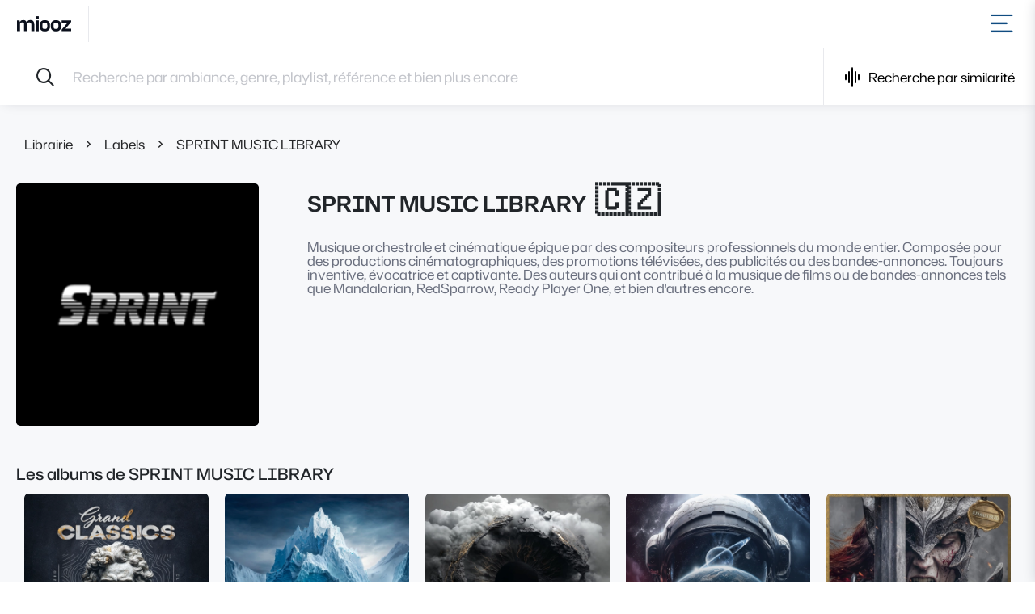

--- FILE ---
content_type: text/html; charset=UTF-8
request_url: https://app.miooz.com/label/SPRT-sprint-music-library
body_size: 12720
content:
<!DOCTYPE html>
<html lang="fr">
    <head>
        <meta charset="UTF-8">
        <title>SPRINT MUSIC LIBRARY | Musique &amp; Music</title>
        <meta name="description" content="Musique orchestrale et cinématique épique par des compositeurs professionnels du monde entier. Composée pour des productions cinématographiques, des promotions télévisées, des publicités ou des bandes-annonces. Toujours inventive, évocatrice et captivante. Des auteurs qui ont contribué à la musique de films ou de bandes-annonces tels que Mandalorian, RedSparrow, Ready Player One, et bien d&#039;autres encore.">
        <meta name="viewport" content="width=device-width, initial-scale=1">

        <meta property="og:title" content="SPRINT MUSIC LIBRARY | Musique &amp; Music" />
        <meta property="og:description" content="Musique orchestrale et cinématique épique par des compositeurs professionnels du monde entier. Composée pour des productions cinématographiques, des promotions télévisées, des publicités ou des bandes-annonces. Toujours inventive, évocatrice et captivante. Des auteurs qui ont contribué à la musique de films ou de bandes-annonces tels que Mandalorian, RedSparrow, Ready Player One, et bien d&#039;autres encore." />
        <meta property="og:image" content="https://app.miooz.com/media/cache/label_logos_large_thumbnail/9c7a2842-9814-4a99-96d9-5a6f811b3d33.webp" />
        <meta property="og:url" content="https://app.miooz.com/label/SPRT-sprint-music-library" />
        <!--meta property="og:type" content="article" /-->

        <link rel="canonical" href="https://app.miooz.com/label/SPRT-sprint-music-library" />

        <link rel="apple-touch-icon" sizes="180x180" href="icons/apple-touch-icon.png">
<link rel="icon" type="image/png" sizes="32x32" href="icons/favicon-32x32.png">
<link rel="icon" type="image/png" sizes="16x16" href="icons/favicon-16x16.png">
<link rel="manifest" href="/manifest.json">


                    <link rel="stylesheet" href="/build/40.4a534e05.css">
                            <script src="/build/runtime.e088df24.js" defer></script><script src="/build/138.a4ce55c1.js" defer></script><script src="/build/396.bb430078.js" defer></script><script src="/build/581.73c988ce.js" defer></script><script src="/build/760.c41afd37.js" defer></script><script src="/build/251.1ec9d0f7.js" defer></script><script src="/build/front.c650eef0.js" defer></script>

            <!-- Google Tag Manager -->
<script>(function(w,d,s,l,i){w[l]=w[l]||[];w[l].push({'gtm.start':
            new Date().getTime(),event:'gtm.js'});var f=d.getElementsByTagName(s)[0],
        j=d.createElement(s),dl=l!='dataLayer'?'&l='+l:'';j.async=true;j.src=
        'https://www.googletagmanager.com/gtm.js?id='+i+dl;f.parentNode.insertBefore(j,f);
    })(window,document,'script','dataLayer','GTM-TL8VDTX');</script>
<!-- End Google Tag Manager -->


            <script type="text/javascript" id="hs-script-loader" async="async" defer="defer" src="//js.hs-scripts.com/5855030.js"></script>
<script>
    if (typeof window !== "undefined") {
        window.hsConversationsSettings = {
            loadImmediately: false
        };
    }
</script>

<script type="text/javascript" src="https://static.hsappstatic.net/MeetingsEmbed/ex/MeetingsEmbedCode.js"></script>


            <script async src="https://js.stripe.com/v3/pricing-table.js"></script>
<script>
    window.STRIPE_PUBLIC_KEY = "pk_live_d5Hm90AdLczOh5vCJSoxo07L00IDAFAQUH";
    window.STRIPE_PRICING_TABLE_ID = "prctbl_1NmbscB7WnaoNWSA38BsmzTa";
</script>

            </head>
    <body >
                <div id="app"><div class="content-page"><div class="fixed-header"><nav class="navbar"><a href="https://www.miooz.com/" class="navbar__brand"><span class="sr-only">Accueil</span></a><div class="menu"><ul class="menu__section"><li><a href="/" class="link">Musiques</a></li><li class="current"><a href="/label" class="link">Labels</a></li><li><a href="/album" class="link">Albums</a></li><li><a href="/playlist" class="link">Playlists</a></li><li><a href="https://www.miooz.com/nous-contacter" class="link">Contact</a></li><li><a href="https://www.miooz.com/recherche-musicale" class="link">Recevoir une sélection</a></li></ul><ul class="menu__section"><li><a href="/login" class="link link--primary">Connexion</a></li></ul></div></nav><div class="searchbar"><form class="searchbar__form"><label for="searchbar" class="sr-only">Recherche par ambiance, genre, playlist, référence et bien plus encore</label><div class="search-items"></div><input type="text" id="searchbar" placeholder="Recherche par ambiance, genre, playlist, référence et bien plus encore" value="" autoComplete="off" maxLength="200"/></form><button type="button" class="searchbar__button similarity-button"><div class="pulse"><span class="pulse__bar pulse__bar--small"></span><span class="pulse__bar pulse__bar--medium"></span><span class="pulse__bar pulse__bar--large"></span><span class="pulse__bar pulse__bar--medium"></span><span class="pulse__bar pulse__bar--small"></span></div>Recherche par similarité</button></div><div class="search-box search-box--show"></div><div class="backdrop"></div></div><main class="main"><div class="content"><div class="container-fluid"><ul class="breadcrumb breadcrumb--dark"><li class="breadcrumb__item"><a href="/" class="">Librairie</a></li><li class="breadcrumb__item"><a href="/label" class="">Labels</a></li><li class="breadcrumb__item"><a href="/label/SPRT-sprint-music-library" class="">SPRINT MUSIC LIBRARY</a></li></ul><div class="label-infos"><div class="label-infos__image" style="background-image:url(&#x27;https://app.miooz.com/media/cache/label_logos_large_thumbnail/9c7a2842-9814-4a99-96d9-5a6f811b3d33.webp&#x27;)"></div><div class="label-infos__detail"><h1>SPRINT MUSIC LIBRARY<span>🇨🇿</span></h1><p><span>Musique orchestrale et cinématique épique par des compositeurs professionnels du monde entier. Composée pour des productions cinématographiques, des promotions télévisées, des publicités ou des bandes-annonces. Toujours inventive, évocatrice et captivante. Des auteurs qui ont contribué à la musique de films ou de bandes-annonces tels que Mandalorian, RedSparrow, Ready Player One, et bien d&#x27;autres encore.<br/></span></p></div></div><h2>Les albums de SPRINT MUSIC LIBRARY</h2><div class="thumblist__row"><div class="album"><a href="/album/SPRT150" class=""><span class="album__image"><span class="image" style="background:url(&#x27;https://app.miooz.com/media/cache/album_large_thumbnail/SPRT150.webp&#x27;)"></span></span></a><div class="album__title text-ellipsis">Grand Classics - Trailerized Classical Themes</div><div class="album__info">11 pistes</div></div><div class="album"><a href="/album/SPRT151" class=""><span class="album__image"><span class="image" style="background:url(&#x27;https://app.miooz.com/media/cache/album_large_thumbnail/SPRT151.webp&#x27;)"></span></span></a><div class="album__title text-ellipsis">The Glacial Valley - Breathtaking Documentary</div><div class="album__info">12 pistes</div></div><div class="album"><a href="/album/SPRT154" class=""><span class="album__image"><span class="image" style="background:url(&#x27;https://app.miooz.com/media/cache/album_large_thumbnail/SPRT154.webp&#x27;)"></span></span></a><div class="album__title text-ellipsis">Shockwave - Massive Impact Trailers</div><div class="album__info">10 pistes</div></div><div class="album"><a href="/album/SPRT155" class=""><span class="album__image"><span class="image" style="background:url(&#x27;https://app.miooz.com/media/cache/album_large_thumbnail/SPRT155.webp&#x27;)"></span></span></a><div class="album__title text-ellipsis">Gravity - Epic Hybrid Scores</div><div class="album__info">12 pistes</div></div><div class="album"><a href="/album/SPRT158" class=""><span class="album__image"><span class="image" style="background:url(&#x27;https://app.miooz.com/media/cache/album_large_thumbnail/SPRT158.webp&#x27;)"></span></span></a><div class="album__title text-ellipsis">Epic Battle Action - Remastered</div><div class="album__info">11 pistes</div></div><div class="album"><a href="/album/SPRT156" class=""><span class="album__image"><span class="image" style="background:url(&#x27;https://app.miooz.com/media/cache/album_large_thumbnail/SPRT156.webp&#x27;)"></span></span></a><div class="album__title text-ellipsis">Life - Symphonic Documentary Adventure</div><div class="album__info">12 pistes</div></div><div class="album"><a href="/album/SPRT147" class=""><span class="album__image"><span class="image" style="background:url(&#x27;https://app.miooz.com/media/cache/album_large_thumbnail/SPRT147.webp&#x27;)"></span></span></a><div class="album__title text-ellipsis">The Prophecy - Epic Cinematic Scores</div><div class="album__info">10 pistes</div></div><div class="album"><a href="/album/SPRT152" class=""><span class="album__image"><span class="image" style="background:url(&#x27;https://app.miooz.com/media/cache/album_large_thumbnail/SPRT152.webp&#x27;)"></span></span></a><div class="album__title text-ellipsis">Final Hour - Dynamic Impact Trailers</div><div class="album__info">12 pistes</div></div><div class="album"><a href="/album/SPRT153" class=""><span class="album__image"><span class="image" style="background:url(&#x27;https://app.miooz.com/media/cache/album_large_thumbnail/SPRT153.webp&#x27;)"></span></span></a><div class="album__title text-ellipsis">Forge &amp; Flame - Epic Fantasy Score</div><div class="album__info">12 pistes</div></div><div class="album"><a href="/album/SPRT149" class=""><span class="album__image"><span class="image" style="background:url(&#x27;https://app.miooz.com/media/cache/album_large_thumbnail/SPRT149.webp&#x27;)"></span></span></a><div class="album__title text-ellipsis">Iron Requiem - Cinematic Metal Scores</div><div class="album__info">10 pistes</div></div><div class="album"><a href="/album/SPRT148" class=""><span class="album__image"><span class="image" style="background:url(&#x27;https://app.miooz.com/media/cache/album_large_thumbnail/SPRT148.webp&#x27;)"></span></span></a><div class="album__title text-ellipsis">Wrathborn - Apocalyptic Action Promo</div><div class="album__info">12 pistes</div></div><div class="album"><a href="/album/SPRT146" class=""><span class="album__image"><span class="image" style="background:url(&#x27;https://app.miooz.com/media/cache/album_large_thumbnail/SPRT146.webp&#x27;)"></span></span></a><div class="album__title text-ellipsis">Multiverse Redemption - Majestic Superhero Soundtracks</div><div class="album__info">10 pistes</div></div><div class="album"><a href="/album/SPRT144" class=""><span class="album__image"><span class="image" style="background:url(&#x27;https://app.miooz.com/media/cache/album_large_thumbnail/SPRT144.webp&#x27;)"></span></span></a><div class="album__title text-ellipsis">Skyfire - Epic Cinematic Rises</div><div class="album__info">10 pistes</div></div><div class="album"><a href="/album/SPRT145" class=""><span class="album__image"><span class="image" style="background:url(&#x27;https://app.miooz.com/media/cache/album_large_thumbnail/SPRT145.webp&#x27;)"></span></span></a><div class="album__title text-ellipsis">The Great Christmas Tale - Epic Festive Trailers</div><div class="album__info">10 pistes</div></div><div class="album"><a href="/album/SPRT143" class=""><span class="album__image"><span class="image" style="background:url(&#x27;https://app.miooz.com/media/cache/album_large_thumbnail/SPRT143.webp&#x27;)"></span></span></a><div class="album__title text-ellipsis">Manifest Of Life - Emotional Cinematic Rises</div><div class="album__info">12 pistes</div></div><div class="album"><a href="/album/SPRT142" class=""><span class="album__image"><span class="image" style="background:url(&#x27;https://app.miooz.com/media/cache/album_large_thumbnail/SPRT142.webp&#x27;)"></span></span></a><div class="album__title text-ellipsis">Glory Awaits - Live Recorded Build-up Trailers</div><div class="album__info">10 pistes</div></div><div class="album"><a href="/album/SPRT137" class=""><span class="album__image"><span class="image" style="background:url(&#x27;https://app.miooz.com/media/cache/album_large_thumbnail/SPRT137.webp&#x27;)"></span></span></a><div class="album__title text-ellipsis">Chronicles Of Chaos - Dark Trailer Scores</div><div class="album__info">12 pistes</div></div><div class="album"><a href="/album/SPRT139" class=""><span class="album__image"><span class="image" style="background:url(&#x27;https://app.miooz.com/media/cache/album_large_thumbnail/SPRT139.webp&#x27;)"></span></span></a><div class="album__title text-ellipsis">Garden Of Life - Heartfelt Emotional Cues</div><div class="album__info">12 pistes</div></div><div class="album"><a href="/album/SPRT140" class=""><span class="album__image"><span class="image" style="background:url(&#x27;https://app.miooz.com/media/cache/album_large_thumbnail/SPRT140.webp&#x27;)"></span></span></a><div class="album__title text-ellipsis">Herculean Spirit - Epic Victorious Scores</div><div class="album__info">12 pistes</div></div><div class="album"><a href="/album/SPRT141" class=""><span class="album__image"><span class="image" style="background:url(&#x27;https://app.miooz.com/media/cache/album_large_thumbnail/SPRT141.webp&#x27;)"></span></span></a><div class="album__title text-ellipsis">Exodus - Epic Post-apocalyptic Trailers</div><div class="album__info">12 pistes</div></div><div class="album"><a href="/album/SPRT138" class=""><span class="album__image"><span class="image" style="background:url(&#x27;https://app.miooz.com/media/cache/album_large_thumbnail/SPRT138.webp&#x27;)"></span></span></a><div class="album__title text-ellipsis">Galactic Guardians - Epic Superhero Soundtracks</div><div class="album__info">12 pistes</div></div><div class="album"><a href="/album/SPRT136" class=""><span class="album__image"><span class="image" style="background:url(&#x27;https://app.miooz.com/media/cache/album_large_thumbnail/SPRT136.webp&#x27;)"></span></span></a><div class="album__title text-ellipsis">Aurora - Northern Cinematic Scores</div><div class="album__info">10 pistes</div></div><div class="album"><a href="/album/SPRT133" class=""><span class="album__image"><span class="image" style="background:url(&#x27;https://app.miooz.com/media/cache/album_large_thumbnail/SPRT133.webp&#x27;)"></span></span></a><div class="album__title text-ellipsis">Terra - Orchestral Documentary Suites</div><div class="album__info">12 pistes</div></div><div class="album"><a href="/album/SPRT134" class=""><span class="album__image"><span class="image" style="background:url(&#x27;https://app.miooz.com/media/cache/album_large_thumbnail/SPRT134.webp&#x27;)"></span></span></a><div class="album__title text-ellipsis">The Holy Grail - Majestic Medieval Compositions</div><div class="album__info">12 pistes</div></div><div class="album"><a href="/album/SPRT135" class=""><span class="album__image"><span class="image" style="background:url(&#x27;https://app.miooz.com/media/cache/album_large_thumbnail/SPRT135.webp&#x27;)"></span></span></a><div class="album__title text-ellipsis">Havoc - Electronic Action Drama</div><div class="album__info">12 pistes</div></div><div class="album"><a href="/album/SPRT130" class=""><span class="album__image"><span class="image" style="background:url(&#x27;https://app.miooz.com/media/cache/album_large_thumbnail/SPRT130.webp&#x27;)"></span></span></a><div class="album__title text-ellipsis">Surrelia - Cinematic Magic Tales</div><div class="album__info">10 pistes</div></div><div class="album"><a href="/album/SPRT131" class=""><span class="album__image"><span class="image" style="background:url(&#x27;https://app.miooz.com/media/cache/album_large_thumbnail/SPRT131.webp&#x27;)"></span></span></a><div class="album__title text-ellipsis">Driven By Emotions - Cinematic Orchestral Score</div><div class="album__info">14 pistes</div></div><div class="album"><a href="/album/SPRT132" class=""><span class="album__image"><span class="image" style="background:url(&#x27;https://app.miooz.com/media/cache/album_large_thumbnail/SPRT132.webp&#x27;)"></span></span></a><div class="album__title text-ellipsis">Aethera - Enchanting Mystical Orchestrations</div><div class="album__info">12 pistes</div></div><div class="album"><a href="/album/SPRT129" class=""><span class="album__image"><span class="image" style="background:url(&#x27;https://app.miooz.com/media/cache/album_large_thumbnail/SPRT129.webp&#x27;)"></span></span></a><div class="album__title text-ellipsis">Rising Phoenix - Orchestral Scores With Ancient Chants</div><div class="album__info">10 pistes</div></div><div class="album"><a href="/album/SPRT128" class=""><span class="album__image"><span class="image" style="background:url(&#x27;https://app.miooz.com/media/cache/album_large_thumbnail/SPRT128.webp&#x27;)"></span></span></a><div class="album__title text-ellipsis">Afterlife - Cinematic Pop Anthems</div><div class="album__info">11 pistes</div></div><div class="album"><a href="/album/SPRT127" class=""><span class="album__image"><span class="image" style="background:url(&#x27;https://app.miooz.com/media/cache/album_large_thumbnail/SPRT127.webp&#x27;)"></span></span></a><div class="album__title text-ellipsis">Spirit Of The Kensei - Whispers Of The Samurai Age</div><div class="album__info">12 pistes</div></div><div class="album"><a href="/album/SPRT126" class=""><span class="album__image"><span class="image" style="background:url(&#x27;https://app.miooz.com/media/cache/album_large_thumbnail/SPRT126.webp&#x27;)"></span></span></a><div class="album__title text-ellipsis">Dream Journey - Monumental Family Fantasy Adventure</div><div class="album__info">10 pistes</div></div><div class="album"><a href="/album/SPRT124" class=""><span class="album__image"><span class="image" style="background:url(&#x27;https://app.miooz.com/media/cache/album_large_thumbnail/SPRT124.webp&#x27;)"></span></span></a><div class="album__title text-ellipsis">Resonance - Electro-orchestral Elegy</div><div class="album__info">12 pistes</div></div><div class="album"><a href="/album/SPRT121" class=""><span class="album__image"><span class="image" style="background:url(&#x27;https://app.miooz.com/media/cache/album_large_thumbnail/SPRT121.webp&#x27;)"></span></span></a><div class="album__title text-ellipsis">Guardian - Family Adventure Trailers</div><div class="album__info">12 pistes</div></div><div class="album"><a href="/album/SPRT123" class=""><span class="album__image"><span class="image" style="background:url(&#x27;https://app.miooz.com/media/cache/album_large_thumbnail/SPRT123.webp&#x27;)"></span></span></a><div class="album__title text-ellipsis">Nocturne - Fantasy Magic World</div><div class="album__info">12 pistes</div></div><div class="album"><a href="/album/SPRT125" class=""><span class="album__image"><span class="image" style="background:url(&#x27;https://app.miooz.com/media/cache/album_large_thumbnail/SPRT125.webp&#x27;)"></span></span></a><div class="album__title text-ellipsis">La Epoque - Dramatic Historical Tapestries</div><div class="album__info">12 pistes</div></div><div class="album"><a href="/album/SPRT122" class=""><span class="album__image"><span class="image" style="background:url(&#x27;https://app.miooz.com/media/cache/album_large_thumbnail/SPRT122.webp&#x27;)"></span></span></a><div class="album__title text-ellipsis">Celestial Cadence - Majestic Neoclassical Suites</div><div class="album__info">10 pistes</div></div><div class="album"><a href="/album/SPRT119" class=""><span class="album__image"><span class="image" style="background:url(&#x27;https://app.miooz.com/media/cache/album_large_thumbnail/SPRT119.webp&#x27;)"></span></span></a><div class="album__title text-ellipsis">Legacy - Monumental Adventure Trailers</div><div class="album__info">12 pistes</div></div><div class="album"><a href="/album/SPRT120" class=""><span class="album__image"><span class="image" style="background:url(&#x27;https://app.miooz.com/media/cache/album_large_thumbnail/SPRT120.webp&#x27;)"></span></span></a><div class="album__title text-ellipsis">Around The World - Monumental Adventure Trailers</div><div class="album__info">13 pistes</div></div><div class="album"><a href="/album/SPRT118" class=""><span class="album__image"><span class="image" style="background:url(&#x27;https://app.miooz.com/media/cache/album_large_thumbnail/SPRT118.webp&#x27;)"></span></span></a><div class="album__title text-ellipsis">Devastation - Hybrid Epic Trailers</div><div class="album__info">10 pistes</div></div><div class="album"><a href="/album/SPRT105" class=""><span class="album__image"><span class="image" style="background:url(&#x27;https://app.miooz.com/media/cache/album_large_thumbnail/SPRT105.webp&#x27;)"></span></span></a><div class="album__title text-ellipsis">TV Sitcom</div><div class="album__info">13 pistes</div></div><div class="album"><a href="/album/SPRT117" class=""><span class="album__image"><span class="image" style="background:url(&#x27;https://app.miooz.com/media/cache/album_large_thumbnail/SPRT117.webp&#x27;)"></span></span></a><div class="album__title text-ellipsis">Adventure Trailers</div><div class="album__info">12 pistes</div></div><div class="album"><a href="/album/SPRT114" class=""><span class="album__image"><span class="image" style="background:url(&#x27;https://app.miooz.com/media/cache/album_large_thumbnail/SPRT114.webp&#x27;)"></span></span></a><div class="album__title text-ellipsis">Romantic Cello</div><div class="album__info">12 pistes</div></div><div class="album"><a href="/album/SPRT115" class=""><span class="album__image"><span class="image" style="background:url(&#x27;https://app.miooz.com/media/cache/album_large_thumbnail/SPRT115.webp&#x27;)"></span></span></a><div class="album__title text-ellipsis">Operation Front Line</div><div class="album__info">12 pistes</div></div><div class="album"><a href="/album/SPRT116" class=""><span class="album__image"><span class="image" style="background:url(&#x27;https://app.miooz.com/media/cache/album_large_thumbnail/SPRT116.webp&#x27;)"></span></span></a><div class="album__title text-ellipsis">News Drama</div><div class="album__info">11 pistes</div></div><div class="album"><a href="/album/SPRT113" class=""><span class="album__image"><span class="image" style="background:url(&#x27;https://app.miooz.com/media/cache/album_large_thumbnail/SPRT113.webp&#x27;)"></span></span></a><div class="album__title text-ellipsis">Cinematic Crime</div><div class="album__info">10 pistes</div></div><div class="album"><a href="/album/SPRT112" class=""><span class="album__image"><span class="image" style="background:url(&#x27;https://app.miooz.com/media/cache/album_large_thumbnail/SPRT112.webp&#x27;)"></span></span></a><div class="album__title text-ellipsis">Rising Pressure</div><div class="album__info">12 pistes</div></div><div class="album"><a href="/album/SPRT110" class=""><span class="album__image"><span class="image" style="background:url(&#x27;https://app.miooz.com/media/cache/album_large_thumbnail/SPRT110.webp&#x27;)"></span></span></a><div class="album__title text-ellipsis">Hollywood Swagger</div><div class="album__info">12 pistes</div></div><div class="album"><a href="/album/SPRT111" class=""><span class="album__image"><span class="image" style="background:url(&#x27;https://app.miooz.com/media/cache/album_large_thumbnail/SPRT111.webp&#x27;)"></span></span></a><div class="album__title text-ellipsis">Massive Impact Trailers 2</div><div class="album__info">12 pistes</div></div><div class="album"><a href="/album/SPRT109" class=""><span class="album__image"><span class="image" style="background:url(&#x27;https://app.miooz.com/media/cache/album_large_thumbnail/SPRT109.webp&#x27;)"></span></span></a><div class="album__title text-ellipsis">Heroes &amp; Titans</div><div class="album__info">12 pistes</div></div><div class="album"><a href="/album/SPRT108" class=""><span class="album__image"><span class="image" style="background:url(&#x27;https://app.miooz.com/media/cache/album_large_thumbnail/SPRT108.webp&#x27;)"></span></span></a><div class="album__title text-ellipsis">Art Portraits</div><div class="album__info">12 pistes</div></div><div class="album"><a href="/album/SPRT107" class=""><span class="album__image"><span class="image" style="background:url(&#x27;https://app.miooz.com/media/cache/album_large_thumbnail/SPRT107.webp&#x27;)"></span></span></a><div class="album__title text-ellipsis">Nostalgia</div><div class="album__info">10 pistes</div></div><div class="album"><a href="/album/SPRT106" class=""><span class="album__image"><span class="image" style="background:url(&#x27;https://app.miooz.com/media/cache/album_large_thumbnail/SPRT106.webp&#x27;)"></span></span></a><div class="album__title text-ellipsis">Energy Ads</div><div class="album__info">11 pistes</div></div><div class="album"><a href="/album/SPRT103" class=""><span class="album__image"><span class="image" style="background:url(&#x27;https://app.miooz.com/media/cache/album_large_thumbnail/sprt103.webp&#x27;)"></span></span></a><div class="album__title text-ellipsis">VICTORY &amp; GLORY</div><div class="album__info">12 pistes</div></div><div class="album"><a href="/album/SPRT104" class=""><span class="album__image"><span class="image" style="background:url(&#x27;https://app.miooz.com/media/cache/album_large_thumbnail/sprt104.webp&#x27;)"></span></span></a><div class="album__title text-ellipsis">DELTA FORCE</div><div class="album__info">12 pistes</div></div><div class="album"><a href="/album/SPRT102" class=""><span class="album__image"><span class="image" style="background:url(&#x27;https://app.miooz.com/media/cache/album_large_thumbnail/SPRT102.webp&#x27;)"></span></span></a><div class="album__title text-ellipsis">Emotional Trailers</div><div class="album__info">12 pistes</div></div><div class="album"><a href="/album/SPRT101" class=""><span class="album__image"><span class="image" style="background:url(&#x27;https://app.miooz.com/media/cache/album_large_thumbnail/sprt101.webp&#x27;)"></span></span></a><div class="album__title text-ellipsis">TEENAGE ROCK</div><div class="album__info">10 pistes</div></div><div class="album"><a href="/album/SPRT100" class=""><span class="album__image"><span class="image" style="background:url(&#x27;https://app.miooz.com/media/cache/album_large_thumbnail/sprt100.webp&#x27;)"></span></span></a><div class="album__title text-ellipsis">EPIC NATURE</div><div class="album__info">12 pistes</div></div><div class="album"><a href="/album/SPRT099" class=""><span class="album__image"><span class="image" style="background:url(&#x27;https://app.miooz.com/media/cache/album_large_thumbnail/sprt099.webp&#x27;)"></span></span></a><div class="album__title text-ellipsis">ADVENTURE TRAVEL 2</div><div class="album__info">12 pistes</div></div><div class="album"><a href="/album/SPRT098" class=""><span class="album__image"><span class="image" style="background:url(&#x27;https://app.miooz.com/media/cache/album_large_thumbnail/sprt098.webp&#x27;)"></span></span></a><div class="album__title text-ellipsis">SIXTH SENSE</div><div class="album__info">10 pistes</div></div><div class="album"><a href="/album/SPRT097" class=""><span class="album__image"><span class="image" style="background:url(&#x27;https://app.miooz.com/media/cache/album_large_thumbnail/sprt097.webp&#x27;)"></span></span></a><div class="album__title text-ellipsis">FANTASY ADVENTURE</div><div class="album__info">12 pistes</div></div><div class="album"><a href="/album/SPRT096" class=""><span class="album__image"><span class="image" style="background:url(&#x27;https://app.miooz.com/media/cache/album_large_thumbnail/sprt096.webp&#x27;)"></span></span></a><div class="album__title text-ellipsis">MOMENTS OF HOPE</div><div class="album__info">10 pistes</div></div><div class="album"><a href="/album/SPRT037" class=""><span class="album__image"><span class="image" style="background:url(&#x27;https://app.miooz.com/media/cache/album_large_thumbnail/sprt037.webp&#x27;)"></span></span></a><div class="album__title text-ellipsis">SECRET DRAMA</div><div class="album__info">43 pistes</div></div><div class="album"><a href="/album/SPRT011" class=""><span class="album__image"><span class="image" style="background:url(&#x27;https://app.miooz.com/media/cache/album_large_thumbnail/sprt011.webp&#x27;)"></span></span></a><div class="album__title text-ellipsis">EPIC HEROES &amp; LEGENDS</div><div class="album__info">11 pistes</div></div><div class="album"><a href="/album/SPRT095" class=""><span class="album__image"><span class="image" style="background:url(&#x27;https://app.miooz.com/media/cache/album_large_thumbnail/sprt095.webp&#x27;)"></span></span></a><div class="album__title text-ellipsis">MASSIVE IMPACT TRAILERS</div><div class="album__info">12 pistes</div></div><div class="album"><a href="/album/SPRT094" class=""><span class="album__image"><span class="image" style="background:url(&#x27;https://app.miooz.com/media/cache/album_large_thumbnail/sprt094.webp&#x27;)"></span></span></a><div class="album__title text-ellipsis">CINEMATIC STORIES</div><div class="album__info">12 pistes</div></div><div class="album"><a href="/album/SPRT093" class=""><span class="album__image"><span class="image" style="background:url(&#x27;https://app.miooz.com/media/cache/album_large_thumbnail/sprt093.webp&#x27;)"></span></span></a><div class="album__title text-ellipsis">POSITIVELY COMMERCIAL 3</div><div class="album__info">12 pistes</div></div><div class="album"><a href="/album/SPRT092" class=""><span class="album__image"><span class="image" style="background:url(&#x27;https://app.miooz.com/media/cache/album_large_thumbnail/sprt092.webp&#x27;)"></span></span></a><div class="album__title text-ellipsis">FUTURISTIC TRAILERS</div><div class="album__info">13 pistes</div></div><div class="album"><a href="/album/SPRT091" class=""><span class="album__image"><span class="image" style="background:url(&#x27;https://app.miooz.com/media/cache/album_large_thumbnail/sprt091.webp&#x27;)"></span></span></a><div class="album__title text-ellipsis">HYBRID ROCK TRAILERS</div><div class="album__info">12 pistes</div></div><div class="album"><a href="/album/SPRT089" class=""><span class="album__image"><span class="image" style="background:url(&#x27;https://app.miooz.com/media/cache/album_large_thumbnail/sprt089.webp&#x27;)"></span></span></a><div class="album__title text-ellipsis">EPIC CLIMAX</div><div class="album__info">12 pistes</div></div><div class="album"><a href="/album/SPRT082" class=""><span class="album__image"><span class="image" style="background:url(&#x27;https://app.miooz.com/media/cache/album_large_thumbnail/sprt082.webp&#x27;)"></span></span></a><div class="album__title text-ellipsis">CONFIDENTIAL</div><div class="album__info">12 pistes</div></div><div class="album"><a href="/album/SPRT090" class=""><span class="album__image"><span class="image" style="background:url(&#x27;https://app.miooz.com/media/cache/album_large_thumbnail/sprt090.webp&#x27;)"></span></span></a><div class="album__title text-ellipsis">FAMILY ADVENTURE</div><div class="album__info">12 pistes</div></div><div class="album"><a href="/album/SPRT088" class=""><span class="album__image"><span class="image" style="background:url(&#x27;https://app.miooz.com/media/cache/album_large_thumbnail/sprt088.webp&#x27;)"></span></span></a><div class="album__title text-ellipsis">TRAILER SOUNDSCAPES 2</div><div class="album__info">11 pistes</div></div><div class="album"><a href="/album/SPRT087" class=""><span class="album__image"><span class="image" style="background:url(&#x27;https://app.miooz.com/media/cache/album_large_thumbnail/sprt087.webp&#x27;)"></span></span></a><div class="album__title text-ellipsis">VINTAGE DRIVE-IN</div><div class="album__info">13 pistes</div></div><div class="album"><a href="/album/SPRT086" class=""><span class="album__image"><span class="image" style="background:url(&#x27;https://app.miooz.com/media/cache/album_large_thumbnail/sprt086.webp&#x27;)"></span></span></a><div class="album__title text-ellipsis">WARRIOR</div><div class="album__info">13 pistes</div></div><div class="album"><a href="/album/SPRT085" class=""><span class="album__image"><span class="image" style="background:url(&#x27;https://app.miooz.com/media/cache/album_large_thumbnail/sprt085.webp&#x27;)"></span></span></a><div class="album__title text-ellipsis">REVOLUTION</div><div class="album__info">11 pistes</div></div><div class="album"><a href="/album/SPRT084" class=""><span class="album__image"><span class="image" style="background:url(&#x27;https://app.miooz.com/media/cache/album_large_thumbnail/sprt084.webp&#x27;)"></span></span></a><div class="album__title text-ellipsis">THE SECRET AGENT</div><div class="album__info">8 pistes</div></div><div class="album"><a href="/album/SPRT083" class=""><span class="album__image"><span class="image" style="background:url(&#x27;https://app.miooz.com/media/cache/album_large_thumbnail/sprt083.webp&#x27;)"></span></span></a><div class="album__title text-ellipsis">MAGICAL FANTASY</div><div class="album__info">12 pistes</div></div><div class="album"><a href="/album/SPRT081" class=""><span class="album__image"><span class="image" style="background:url(&#x27;https://app.miooz.com/media/cache/album_large_thumbnail/sprt081.webp&#x27;)"></span></span></a><div class="album__title text-ellipsis">WORLD WAR</div><div class="album__info">10 pistes</div></div><div class="album"><a href="/album/SPRT080" class=""><span class="album__image"><span class="image" style="background:url(&#x27;https://app.miooz.com/media/cache/album_large_thumbnail/sprt080.webp&#x27;)"></span></span></a><div class="album__title text-ellipsis">PIRATES JOURNEY</div><div class="album__info">12 pistes</div></div><div class="album"><a href="/album/SPRT079" class=""><span class="album__image"><span class="image" style="background:url(&#x27;https://app.miooz.com/media/cache/album_large_thumbnail/sprt079.webp&#x27;)"></span></span></a><div class="album__title text-ellipsis">ADVENTURE TRAVEL</div><div class="album__info">12 pistes</div></div><div class="album"><a href="/album/SPRT078" class=""><span class="album__image"><span class="image" style="background:url(&#x27;https://app.miooz.com/media/cache/album_large_thumbnail/sprt078.webp&#x27;)"></span></span></a><div class="album__title text-ellipsis">ART AND FILM</div><div class="album__info">15 pistes</div></div><div class="album"><a href="/album/SPRT077" class=""><span class="album__image"><span class="image" style="background:url(&#x27;https://app.miooz.com/media/cache/album_large_thumbnail/sprt077.webp&#x27;)"></span></span></a><div class="album__title text-ellipsis">GUITAR AMP</div><div class="album__info">9 pistes</div></div><div class="album"><a href="/album/SPRT076" class=""><span class="album__image"><span class="image" style="background:url(&#x27;https://app.miooz.com/media/cache/album_large_thumbnail/sprt076.webp&#x27;)"></span></span></a><div class="album__title text-ellipsis">DEATH OR GLORY</div><div class="album__info">10 pistes</div></div><div class="album"><a href="/album/SPRT075" class=""><span class="album__image"><span class="image" style="background:url(&#x27;https://app.miooz.com/media/cache/album_large_thumbnail/sprt075.webp&#x27;)"></span></span></a><div class="album__title text-ellipsis">LAST MEMORIES</div><div class="album__info">9 pistes</div></div><div class="album"><a href="/album/SPRT074" class=""><span class="album__image"><span class="image" style="background:url(&#x27;https://app.miooz.com/media/cache/album_large_thumbnail/sprt074.webp&#x27;)"></span></span></a><div class="album__title text-ellipsis">POP BALLADS</div><div class="album__info">10 pistes</div></div><div class="album"><a href="/album/SPRT073" class=""><span class="album__image"><span class="image" style="background:url(&#x27;https://app.miooz.com/media/cache/album_large_thumbnail/sprt073.webp&#x27;)"></span></span></a><div class="album__title text-ellipsis">HEAVY INDUSTRIAL RIFFS</div><div class="album__info">12 pistes</div></div><div class="album"><a href="/album/SPRT072" class=""><span class="album__image"><span class="image" style="background:url(&#x27;https://app.miooz.com/media/cache/album_large_thumbnail/sprt072.webp&#x27;)"></span></span></a><div class="album__title text-ellipsis">DARKNESS RISING</div><div class="album__info">12 pistes</div></div><div class="album"><a href="/album/SPRT071" class=""><span class="album__image"><span class="image" style="background:url(&#x27;https://app.miooz.com/media/cache/album_large_thumbnail/sprt071.webp&#x27;)"></span></span></a><div class="album__title text-ellipsis">FRENCH CINEMA</div><div class="album__info">12 pistes</div></div><div class="album"><a href="/album/SPRT070" class=""><span class="album__image"><span class="image" style="background:url(&#x27;https://app.miooz.com/media/cache/album_large_thumbnail/sprt070.webp&#x27;)"></span></span></a><div class="album__title text-ellipsis">EPIC ELECTRONICA</div><div class="album__info">12 pistes</div></div><div class="album"><a href="/album/SPRT069" class=""><span class="album__image"><span class="image" style="background:url(&#x27;https://app.miooz.com/media/cache/album_large_thumbnail/sprt069.webp&#x27;)"></span></span></a><div class="album__title text-ellipsis">EMOTIONAL DRAMA</div><div class="album__info">9 pistes</div></div><div class="album"><a href="/album/SPRT068" class=""><span class="album__image"><span class="image" style="background:url(&#x27;https://app.miooz.com/media/cache/album_large_thumbnail/sprt068.webp&#x27;)"></span></span></a><div class="album__title text-ellipsis">HEART TOUCHING STORIES</div><div class="album__info">12 pistes</div></div><div class="album"><a href="/album/SPRT067" class=""><span class="album__image"><span class="image" style="background:url(&#x27;https://app.miooz.com/media/cache/album_large_thumbnail/sprt067.webp&#x27;)"></span></span></a><div class="album__title text-ellipsis">DRAMEDY</div><div class="album__info">14 pistes</div></div><div class="album"><a href="/album/SPRT066" class=""><span class="album__image"><span class="image" style="background:url(&#x27;https://app.miooz.com/media/cache/album_large_thumbnail/sprt066.webp&#x27;)"></span></span></a><div class="album__title text-ellipsis">LOUNGE HOUSE</div><div class="album__info">12 pistes</div></div><div class="album"><a href="/album/SPRT065" class=""><span class="album__image"><span class="image" style="background:url(&#x27;https://app.miooz.com/media/cache/album_large_thumbnail/sprt065.webp&#x27;)"></span></span></a><div class="album__title text-ellipsis">MAGIC LAND</div><div class="album__info">12 pistes</div></div><div class="album"><a href="/album/SPRT064" class=""><span class="album__image"><span class="image" style="background:url(&#x27;https://app.miooz.com/media/cache/album_large_thumbnail/sprt064.webp&#x27;)"></span></span></a><div class="album__title text-ellipsis">MYSTIC SIDE 2</div><div class="album__info">12 pistes</div></div><div class="album"><a href="/album/SPRT063" class=""><span class="album__image"><span class="image" style="background:url(&#x27;https://app.miooz.com/media/cache/album_large_thumbnail/sprt063.webp&#x27;)"></span></span></a><div class="album__title text-ellipsis">POSITIVELY COMMERCIAL 2</div><div class="album__info">10 pistes</div></div><div class="album"><a href="/album/SPRT062" class=""><span class="album__image"><span class="image" style="background:url(&#x27;https://app.miooz.com/media/cache/album_large_thumbnail/sprt062.webp&#x27;)"></span></span></a><div class="album__title text-ellipsis">KID&#x27;S FAIRYTALE</div><div class="album__info">12 pistes</div></div><div class="album"><a href="/album/SPRT061" class=""><span class="album__image"><span class="image" style="background:url(&#x27;https://app.miooz.com/media/cache/album_large_thumbnail/sprt061.webp&#x27;)"></span></span></a><div class="album__title text-ellipsis">LAST HOPE</div><div class="album__info">9 pistes</div></div><div class="album"><a href="/album/SPRT060" class=""><span class="album__image"><span class="image" style="background:url(&#x27;https://app.miooz.com/media/cache/album_large_thumbnail/sprt060.webp&#x27;)"></span></span></a><div class="album__title text-ellipsis">CHILLOUT PARADISE</div><div class="album__info">13 pistes</div></div><div class="album"><a href="/album/SPRT059" class=""><span class="album__image"><span class="image" style="background:url(&#x27;https://app.miooz.com/media/cache/album_large_thumbnail/sprt059.webp&#x27;)"></span></span></a><div class="album__title text-ellipsis">FASHION</div><div class="album__info">12 pistes</div></div><div class="album"><a href="/album/SPRT058" class=""><span class="album__image"><span class="image" style="background:url(&#x27;https://app.miooz.com/media/cache/album_large_thumbnail/sprt058.webp&#x27;)"></span></span></a><div class="album__title text-ellipsis">LET&#x27;S PLAY</div><div class="album__info">12 pistes</div></div><div class="album"><a href="/album/SPRT056" class=""><span class="album__image"><span class="image" style="background:url(&#x27;https://app.miooz.com/media/cache/album_large_thumbnail/sprt056.webp&#x27;)"></span></span></a><div class="album__title text-ellipsis">TV JINGLES</div><div class="album__info">14 pistes</div></div><div class="album"><a href="/album/SPRT057" class=""><span class="album__image"><span class="image" style="background:url(&#x27;https://app.miooz.com/media/cache/album_large_thumbnail/sprt057.webp&#x27;)"></span></span></a><div class="album__title text-ellipsis">TRAP</div><div class="album__info">12 pistes</div></div><div class="album"><a href="/album/SPRT055" class=""><span class="album__image"><span class="image" style="background:url(&#x27;https://app.miooz.com/media/cache/album_large_thumbnail/sprt055.webp&#x27;)"></span></span></a><div class="album__title text-ellipsis">ELECTROHOUSE</div><div class="album__info">12 pistes</div></div><div class="album"><a href="/album/SPRT054" class=""><span class="album__image"><span class="image" style="background:url(&#x27;https://app.miooz.com/media/cache/album_large_thumbnail/sprt054.webp&#x27;)"></span></span></a><div class="album__title text-ellipsis">POSITIVE MOOD</div><div class="album__info">14 pistes</div></div><div class="album"><a href="/album/SPRT053" class=""><span class="album__image"><span class="image" style="background:url(&#x27;https://app.miooz.com/media/cache/album_large_thumbnail/sprt053.webp&#x27;)"></span></span></a><div class="album__title text-ellipsis">LOVE STORY</div><div class="album__info">12 pistes</div></div><div class="album"><a href="/album/SPRT052" class=""><span class="album__image"><span class="image" style="background:url(&#x27;https://app.miooz.com/media/cache/album_large_thumbnail/sprt052.webp&#x27;)"></span></span></a><div class="album__title text-ellipsis">CRIME CASES</div><div class="album__info">16 pistes</div></div><div class="album"><a href="/album/SPRT051" class=""><span class="album__image"><span class="image" style="background:url(&#x27;https://app.miooz.com/media/cache/album_large_thumbnail/sprt051.webp&#x27;)"></span></span></a><div class="album__title text-ellipsis">TRAILER SOUNDSCAPES</div><div class="album__info">9 pistes</div></div><div class="album"><a href="/album/SPRT050" class=""><span class="album__image"><span class="image" style="background:url(&#x27;https://app.miooz.com/media/cache/album_large_thumbnail/sprt050.webp&#x27;)"></span></span></a><div class="album__title text-ellipsis">ACOUSTIC THRILL</div><div class="album__info">20 pistes</div></div><div class="album"><a href="/album/SPRT049" class=""><span class="album__image"><span class="image" style="background:url(&#x27;https://app.miooz.com/media/cache/album_large_thumbnail/sprt049.webp&#x27;)"></span></span></a><div class="album__title text-ellipsis">POSITIVELY COMMERCIAL</div><div class="album__info">10 pistes</div></div><div class="album"><a href="/album/SPRT039" class=""><span class="album__image"><span class="image" style="background:url(&#x27;https://app.miooz.com/media/cache/album_large_thumbnail/SPRT039.webp&#x27;)"></span></span></a><div class="album__title text-ellipsis">Dubstep</div><div class="album__info">10 pistes</div></div><div class="album"><a href="/album/SPRT048" class=""><span class="album__image"><span class="image" style="background:url(&#x27;https://app.miooz.com/media/cache/album_large_thumbnail/sprt048.webp&#x27;)"></span></span></a><div class="album__title text-ellipsis">ELECTROSWING</div><div class="album__info">11 pistes</div></div><div class="album"><a href="/album/SPRT047" class=""><span class="album__image"><span class="image" style="background:url(&#x27;https://app.miooz.com/media/cache/album_large_thumbnail/sprt047.webp&#x27;)"></span></span></a><div class="album__title text-ellipsis">AMERICAN FRONTIER</div><div class="album__info">36 pistes</div></div><div class="album"><a href="/album/SPRT046" class=""><span class="album__image"><span class="image" style="background:url(&#x27;https://app.miooz.com/media/cache/album_large_thumbnail/sprt046.webp&#x27;)"></span></span></a><div class="album__title text-ellipsis">ELECTRO FLAMENCO</div><div class="album__info">12 pistes</div></div><div class="album"><a href="/album/SPRT045" class=""><span class="album__image"><span class="image" style="background:url(&#x27;https://app.miooz.com/media/cache/album_large_thumbnail/sprt045.webp&#x27;)"></span></span></a><div class="album__title text-ellipsis">PROGRESSIVE BEATS</div><div class="album__info">11 pistes</div></div><div class="album"><a href="/album/SPRT044" class=""><span class="album__image"><span class="image" style="background:url(&#x27;https://app.miooz.com/media/cache/album_large_thumbnail/sprt044.webp&#x27;)"></span></span></a><div class="album__title text-ellipsis">POP MINIMALISM</div><div class="album__info">8 pistes</div></div><div class="album"><a href="/album/SPRT043" class=""><span class="album__image"><span class="image" style="background:url(&#x27;https://app.miooz.com/media/cache/album_large_thumbnail/sprt043.webp&#x27;)"></span></span></a><div class="album__title text-ellipsis">AMBIENT BREAKBEAT</div><div class="album__info">12 pistes</div></div><div class="album"><a href="/album/SPRT042" class=""><span class="album__image"><span class="image" style="background:url(&#x27;https://app.miooz.com/media/cache/album_large_thumbnail/sprt042.webp&#x27;)"></span></span></a><div class="album__title text-ellipsis">MODERN ROCK</div><div class="album__info">9 pistes</div></div><div class="album"><a href="/album/SPRT041" class=""><span class="album__image"><span class="image" style="background:url(&#x27;https://app.miooz.com/media/cache/album_large_thumbnail/sprt041.webp&#x27;)"></span></span></a><div class="album__title text-ellipsis">ELECTRO DESIGN</div><div class="album__info">15 pistes</div></div><div class="album"><a href="/album/SPRT040" class=""><span class="album__image"><span class="image" style="background:url(&#x27;https://app.miooz.com/media/cache/album_large_thumbnail/sprt040.webp&#x27;)"></span></span></a><div class="album__title text-ellipsis">CHILDREN S JAZZ TUNES</div><div class="album__info">26 pistes</div></div><div class="album"><a href="/album/SPRT038" class=""><span class="album__image"><span class="image" style="background:url(&#x27;https://app.miooz.com/media/cache/album_large_thumbnail/sprt038.webp&#x27;)"></span></span></a><div class="album__title text-ellipsis">SMOOTH HOUSE</div><div class="album__info">12 pistes</div></div><div class="album"><a href="/album/SPRT036" class=""><span class="album__image"><span class="image" style="background:url(&#x27;https://app.miooz.com/media/cache/album_large_thumbnail/sprt036.webp&#x27;)"></span></span></a><div class="album__title text-ellipsis">MILLENIUM POP</div><div class="album__info">11 pistes</div></div><div class="album"><a href="/album/SPRT035" class=""><span class="album__image"><span class="image" style="background:url(&#x27;https://app.miooz.com/media/cache/album_large_thumbnail/sprt035.webp&#x27;)"></span></span></a><div class="album__title text-ellipsis">8BIT WORLD</div><div class="album__info">20 pistes</div></div><div class="album"><a href="/album/SPRT034" class=""><span class="album__image"><span class="image" style="background:url(&#x27;https://app.miooz.com/media/cache/album_large_thumbnail/sprt034.webp&#x27;)"></span></span></a><div class="album__title text-ellipsis">VOLT AGE</div><div class="album__info">17 pistes</div></div><div class="album"><a href="/album/SPRT033" class=""><span class="album__image"><span class="image" style="background:url(&#x27;https://app.miooz.com/media/cache/album_large_thumbnail/sprt033.webp&#x27;)"></span></span></a><div class="album__title text-ellipsis">CRIME &amp; ESPIONAGE</div><div class="album__info">16 pistes</div></div><div class="album"><a href="/album/SPRT032" class=""><span class="album__image"><span class="image" style="background:url(&#x27;https://app.miooz.com/media/cache/album_large_thumbnail/sprt032.webp&#x27;)"></span></span></a><div class="album__title text-ellipsis">EPIC JAPAN</div><div class="album__info">12 pistes</div></div><div class="album"><a href="/album/SPRT031" class=""><span class="album__image"><span class="image" style="background:url(&#x27;https://app.miooz.com/media/cache/album_large_thumbnail/sprt031.webp&#x27;)"></span></span></a><div class="album__title text-ellipsis">PSYCHOTIC</div><div class="album__info">64 pistes</div></div><div class="album"><a href="/album/SPRT030" class=""><span class="album__image"><span class="image" style="background:url(&#x27;https://app.miooz.com/media/cache/album_large_thumbnail/sprt030.webp&#x27;)"></span></span></a><div class="album__title text-ellipsis">PERCUSSIVE CINEMA BEATS</div><div class="album__info">13 pistes</div></div><div class="album"><a href="/album/SPRT029" class=""><span class="album__image"><span class="image" style="background:url(&#x27;https://app.miooz.com/media/cache/album_large_thumbnail/sprt029.webp&#x27;)"></span></span></a><div class="album__title text-ellipsis">R&amp;B AND CLUB VIBES</div><div class="album__info">13 pistes</div></div><div class="album"><a href="/album/SPRT028" class=""><span class="album__image"><span class="image" style="background:url(&#x27;https://app.miooz.com/media/cache/album_large_thumbnail/sprt028.webp&#x27;)"></span></span></a><div class="album__title text-ellipsis">DREAM PHASES</div><div class="album__info">13 pistes</div></div><div class="album"><a href="/album/SPRT027" class=""><span class="album__image"><span class="image" style="background:url(&#x27;https://app.miooz.com/media/cache/album_large_thumbnail/sprt027.webp&#x27;)"></span></span></a><div class="album__title text-ellipsis">EPIC THEMES AND PROMOS</div><div class="album__info">10 pistes</div></div><div class="album"><a href="/album/SPRT026" class=""><span class="album__image"><span class="image" style="background:url(&#x27;https://app.miooz.com/media/cache/album_large_thumbnail/sprt026.webp&#x27;)"></span></span></a><div class="album__title text-ellipsis">EPIC JOURNEY</div><div class="album__info">7 pistes</div></div><div class="album"><a href="/album/SPRT025" class=""><span class="album__image"><span class="image" style="background:url(&#x27;https://app.miooz.com/media/cache/album_large_thumbnail/sprt025.webp&#x27;)"></span></span></a><div class="album__title text-ellipsis">MYSTERY DRAMA</div><div class="album__info">11 pistes</div></div><div class="album"><a href="/album/SPRT024" class=""><span class="album__image"><span class="image" style="background:url(&#x27;https://app.miooz.com/media/cache/album_large_thumbnail/sprt024.webp&#x27;)"></span></span></a><div class="album__title text-ellipsis">ELECTRONIC DRAMA</div><div class="album__info">16 pistes</div></div><div class="album"><a href="/album/SPRT023" class=""><span class="album__image"><span class="image" style="background:url(&#x27;https://app.miooz.com/media/cache/album_large_thumbnail/sprt023.webp&#x27;)"></span></span></a><div class="album__title text-ellipsis">WINTER MEMORIES</div><div class="album__info">12 pistes</div></div><div class="album"><a href="/album/SPRT022" class=""><span class="album__image"><span class="image" style="background:url(&#x27;https://app.miooz.com/media/cache/album_large_thumbnail/sprt022.webp&#x27;)"></span></span></a><div class="album__title text-ellipsis">NITRO</div><div class="album__info">11 pistes</div></div><div class="album"><a href="/album/SPRT021" class=""><span class="album__image"><span class="image" style="background:url(&#x27;https://app.miooz.com/media/cache/album_large_thumbnail/sprt021.webp&#x27;)"></span></span></a><div class="album__title text-ellipsis">MEDIA DESIGN</div><div class="album__info">94 pistes</div></div><div class="album"><a href="/album/SPRT020" class=""><span class="album__image"><span class="image" style="background:url(&#x27;https://app.miooz.com/media/cache/album_large_thumbnail/sprt020.webp&#x27;)"></span></span></a><div class="album__title text-ellipsis">POP ROCK MOODS</div><div class="album__info">10 pistes</div></div><div class="album"><a href="/album/SPRT019" class=""><span class="album__image"><span class="image" style="background:url(&#x27;https://app.miooz.com/media/cache/album_large_thumbnail/sprt019.webp&#x27;)"></span></span></a><div class="album__title text-ellipsis">MYSTIC SIDE</div><div class="album__info">12 pistes</div></div><div class="album"><a href="/album/SPRT018" class=""><span class="album__image"><span class="image" style="background:url(&#x27;https://app.miooz.com/media/cache/album_large_thumbnail/sprt018.webp&#x27;)"></span></span></a><div class="album__title text-ellipsis">DETOX</div><div class="album__info">13 pistes</div></div><div class="album"><a href="/album/SPRT017" class=""><span class="album__image"><span class="image" style="background:url(&#x27;https://app.miooz.com/media/cache/album_large_thumbnail/sprt017.webp&#x27;)"></span></span></a><div class="album__title text-ellipsis">THE OUTER SPACE</div><div class="album__info">16 pistes</div></div><div class="album"><a href="/album/SPRT016" class=""><span class="album__image"><span class="image" style="background:url(&#x27;https://app.miooz.com/media/cache/album_large_thumbnail/sprt016.webp&#x27;)"></span></span></a><div class="album__title text-ellipsis">ORCHESTRAL MELODIC TRANCE</div><div class="album__info">10 pistes</div></div><div class="album"><a href="/album/SPRT015" class=""><span class="album__image"><span class="image" style="background:url(&#x27;https://app.miooz.com/media/cache/album_large_thumbnail/sprt015.webp&#x27;)"></span></span></a><div class="album__title text-ellipsis">ELECTRO - HOUSE</div><div class="album__info">16 pistes</div></div><div class="album"><a href="/album/SPRT014" class=""><span class="album__image"><span class="image" style="background:url(&#x27;https://app.miooz.com/media/cache/album_large_thumbnail/sprt014.webp&#x27;)"></span></span></a><div class="album__title text-ellipsis">IDM</div><div class="album__info">16 pistes</div></div><div class="album"><a href="/album/SPRT013" class=""><span class="album__image"><span class="image" style="background:url(&#x27;https://app.miooz.com/media/cache/album_large_thumbnail/sprt013.webp&#x27;)"></span></span></a><div class="album__title text-ellipsis">FALLEN ANGLES</div><div class="album__info">9 pistes</div></div><div class="album"><a href="/album/SPRT007B" class=""><span class="album__image"><span class="image" style="background:url(&#x27;https://app.miooz.com/media/cache/album_large_thumbnail/sprt007b.webp&#x27;)"></span></span></a><div class="album__title text-ellipsis">MOVIE MOODS [CD B]</div><div class="album__info">6 pistes</div></div><div class="album"><a href="/album/SPRT012" class=""><span class="album__image"><span class="image" style="background:url(&#x27;https://app.miooz.com/media/cache/album_large_thumbnail/sprt012.webp&#x27;)"></span></span></a><div class="album__title text-ellipsis">MINIMAL / TECHNO</div><div class="album__info">12 pistes</div></div><div class="album"><a href="/album/SPRT010" class=""><span class="album__image"><span class="image" style="background:url(&#x27;https://app.miooz.com/media/cache/album_large_thumbnail/sprt010.webp&#x27;)"></span></span></a><div class="album__title text-ellipsis">SAX HOROSCOPE</div><div class="album__info">13 pistes</div></div><div class="album"><a href="/album/SPRT009" class=""><span class="album__image"><span class="image" style="background:url(&#x27;https://app.miooz.com/media/cache/album_large_thumbnail/sprt009.webp&#x27;)"></span></span></a><div class="album__title text-ellipsis">NU METAL</div><div class="album__info">10 pistes</div></div></div><button type="button" class="btn">Load 30 more ...</button></div></div></main><footer class="footer"><div class="container-fluid"><div class="footer__legals"><p>© Musique &amp; Music <!-- -->2026<!-- --> - <a href="https://www.miooz.com/conditions-generales-utilisation">Conditions générales d&#x27;utilisation</a> - <a href="https://www.miooz.com/conditions-generales-licence">Conditions générales de licence</a> - <a href="https://www.miooz.com/legal/mentions-legales">Mentions légales</a></p></div><ul class="footer__social"><li><a href="https://www.facebook.com/musiqueandmusicfrance/"><i class="icon icon--facebook"></i><span class="sr-only">Page Facebook de Musique &amp; Music</span></a></li><li><a href="https://twitter.com/musiquemusicfr"><i class="icon icon--twitter"></i><span class="sr-only">Page Twitter de Musique &amp; Music</span></a></li><li><a href="https://www.linkedin.com/company/musiquemusic/"><i class="icon icon--linkedin"></i><span class="sr-only">Page Linkedin de Musique &amp; Music</span></a></li><li><a href="https://www.youtube.com/c/Musique-music"><i class="icon icon--youtube"></i><span class="sr-only">Page Youtube de Musique &amp; Music</span></a></li><li><a href="https://www.instagram.com/_musique_music/"><i class="icon icon--instagram"></i><span class="sr-only">Page Instagram de Musique &amp; Music</span></a></li></ul></div></footer><div class="sidepanel sidepanel--right simultaneous-logins-spotted-panel"><button class="sidepanel__close" type="button"><i class="icon icon--clear"></i></button><span class="sidepanel__title">Trop d&#x27;appareils connectés sur ce compte !</span><div class="sidepanel__content"><div class="sidepanel__section"><div class="sidepanel__subsection"><span class="subtitle">Nous vous rappelons que les comptes Musique &amp; Music sont nominatifs et personnels.</span><br/><p><i class="icon icon--chevron-right"></i> <!-- -->Vous pensez que quelqu&#x27;un d&#x27;autre utilise votre compte ?<!-- --> <a href="/login">Modifier mon mot de passe immédiatement !</a></p><p><i class="icon icon--chevron-right"></i> <!-- -->Ce n&#x27;est pas mon compte personnel ?<!-- --> <a href="/creation-de-compte">Créer mon compte personnel gratuitement !</a></p><p><i class="icon icon--chevron-right"></i> <!-- -->Besoin d&#x27;aide ?<!-- --> <a href="https://www.miooz.com/nous-contacter">Contactez-nous !</a></p></div></div></div></div><div class="backdrop backdrop--full"></div></div></div>
                    <script>window.__PRELOADED_STATE__ = {"authentication":{"id":null,"profile":null,"permissions":{"isAdmin":false,"isStaff":false,"isImpersonator":false,"canManageUser":false,"canManagePlaylist":false,"canManageAlbum":false,"canManageBrief":false,"canRequestLicence":false,"canDownload":false,"hasStreamingFeature":false,"isInAllowedCountry":true,"displaySubscriptionBanner":false},"simultaneousLoginsSpotted":false},"brief":{"trackReference":null,"versionReference":null},"navigation":{"route":"label","parameters":{"reference":"SPRT","slug":"sprint-music-library"},"query":{},"anchor":null,"size":1350,"filterModalOpen":false},"player":{"trackReference":null,"versionReference":null,"startPosition":null,"playlist":null,"modeLoop":false,"modeRandom":false,"randomPlaylist":null,"playState":"LOADING","history":[]},"project":{"trackReference":null,"versionReference":null,"searchResultsPosition":null},"track":{"panel":null,"trackReference":null,"versionReference":null},"download":{"trackReference":null,"versionReference":null,"projectId":null,"type":null,"id":null,"status":null,"url":null},"search":{"terms":[],"includedTags":[],"excludedTags":[],"labels":[],"searchTracksQueryID":null,"duration":{"min":null,"max":null},"bpm":{"min":null,"max":null},"tempos":[],"showTags":false},"searchAnalytics":{"clicks":[],"views":[],"conversions":[]},"similarity":{"url":null,"track":null,"file":null,"includedTags":[],"excludedTags":[],"labels":[],"duration":{"min":null,"max":null},"bpm":{"min":null,"max":null},"tempos":[],"offset":null,"limit":null,"suppressVocals":false,"prioritizeBpm":false}};</script>
                    <script>window.__APOLLO_STATE__ = {"ROOT_QUERY":{"__typename":"Query","me":null,"label({\"reference\":\"SPRT\"})":{"__ref":"Label:{\"reference\":\"SPRT\"}"},"publicAlbums:{\"label\":\"SPRT\"}":{"__typename":"AlbumConnection","totalCount":158,"edges":[{"__typename":"AlbumEdge","cursor":"YXJyYXljb25uZWN0aW9uOjA=","node":{"__ref":"Album:{\"reference\":\"SPRT150\"}"}},{"__typename":"AlbumEdge","cursor":"YXJyYXljb25uZWN0aW9uOjE=","node":{"__ref":"Album:{\"reference\":\"SPRT151\"}"}},{"__typename":"AlbumEdge","cursor":"YXJyYXljb25uZWN0aW9uOjI=","node":{"__ref":"Album:{\"reference\":\"SPRT154\"}"}},{"__typename":"AlbumEdge","cursor":"YXJyYXljb25uZWN0aW9uOjM=","node":{"__ref":"Album:{\"reference\":\"SPRT155\"}"}},{"__typename":"AlbumEdge","cursor":"YXJyYXljb25uZWN0aW9uOjQ=","node":{"__ref":"Album:{\"reference\":\"SPRT158\"}"}},{"__typename":"AlbumEdge","cursor":"YXJyYXljb25uZWN0aW9uOjU=","node":{"__ref":"Album:{\"reference\":\"SPRT156\"}"}},{"__typename":"AlbumEdge","cursor":"YXJyYXljb25uZWN0aW9uOjY=","node":{"__ref":"Album:{\"reference\":\"SPRT147\"}"}},{"__typename":"AlbumEdge","cursor":"YXJyYXljb25uZWN0aW9uOjc=","node":{"__ref":"Album:{\"reference\":\"SPRT152\"}"}},{"__typename":"AlbumEdge","cursor":"YXJyYXljb25uZWN0aW9uOjg=","node":{"__ref":"Album:{\"reference\":\"SPRT153\"}"}},{"__typename":"AlbumEdge","cursor":"YXJyYXljb25uZWN0aW9uOjk=","node":{"__ref":"Album:{\"reference\":\"SPRT149\"}"}},{"__typename":"AlbumEdge","cursor":"YXJyYXljb25uZWN0aW9uOjEw","node":{"__ref":"Album:{\"reference\":\"SPRT148\"}"}},{"__typename":"AlbumEdge","cursor":"YXJyYXljb25uZWN0aW9uOjEx","node":{"__ref":"Album:{\"reference\":\"SPRT146\"}"}},{"__typename":"AlbumEdge","cursor":"YXJyYXljb25uZWN0aW9uOjEy","node":{"__ref":"Album:{\"reference\":\"SPRT144\"}"}},{"__typename":"AlbumEdge","cursor":"YXJyYXljb25uZWN0aW9uOjEz","node":{"__ref":"Album:{\"reference\":\"SPRT145\"}"}},{"__typename":"AlbumEdge","cursor":"YXJyYXljb25uZWN0aW9uOjE0","node":{"__ref":"Album:{\"reference\":\"SPRT143\"}"}},{"__typename":"AlbumEdge","cursor":"YXJyYXljb25uZWN0aW9uOjE1","node":{"__ref":"Album:{\"reference\":\"SPRT142\"}"}},{"__typename":"AlbumEdge","cursor":"YXJyYXljb25uZWN0aW9uOjE2","node":{"__ref":"Album:{\"reference\":\"SPRT137\"}"}},{"__typename":"AlbumEdge","cursor":"YXJyYXljb25uZWN0aW9uOjE3","node":{"__ref":"Album:{\"reference\":\"SPRT139\"}"}},{"__typename":"AlbumEdge","cursor":"YXJyYXljb25uZWN0aW9uOjE4","node":{"__ref":"Album:{\"reference\":\"SPRT140\"}"}},{"__typename":"AlbumEdge","cursor":"YXJyYXljb25uZWN0aW9uOjE5","node":{"__ref":"Album:{\"reference\":\"SPRT141\"}"}},{"__typename":"AlbumEdge","cursor":"YXJyYXljb25uZWN0aW9uOjIw","node":{"__ref":"Album:{\"reference\":\"SPRT138\"}"}},{"__typename":"AlbumEdge","cursor":"YXJyYXljb25uZWN0aW9uOjIx","node":{"__ref":"Album:{\"reference\":\"SPRT136\"}"}},{"__typename":"AlbumEdge","cursor":"YXJyYXljb25uZWN0aW9uOjIy","node":{"__ref":"Album:{\"reference\":\"SPRT133\"}"}},{"__typename":"AlbumEdge","cursor":"YXJyYXljb25uZWN0aW9uOjIz","node":{"__ref":"Album:{\"reference\":\"SPRT134\"}"}},{"__typename":"AlbumEdge","cursor":"YXJyYXljb25uZWN0aW9uOjI0","node":{"__ref":"Album:{\"reference\":\"SPRT135\"}"}},{"__typename":"AlbumEdge","cursor":"YXJyYXljb25uZWN0aW9uOjI1","node":{"__ref":"Album:{\"reference\":\"SPRT130\"}"}},{"__typename":"AlbumEdge","cursor":"YXJyYXljb25uZWN0aW9uOjI2","node":{"__ref":"Album:{\"reference\":\"SPRT131\"}"}},{"__typename":"AlbumEdge","cursor":"YXJyYXljb25uZWN0aW9uOjI3","node":{"__ref":"Album:{\"reference\":\"SPRT132\"}"}},{"__typename":"AlbumEdge","cursor":"YXJyYXljb25uZWN0aW9uOjI4","node":{"__ref":"Album:{\"reference\":\"SPRT129\"}"}},{"__typename":"AlbumEdge","cursor":"YXJyYXljb25uZWN0aW9uOjI5","node":{"__ref":"Album:{\"reference\":\"SPRT128\"}"}},{"__typename":"AlbumEdge","cursor":"YXJyYXljb25uZWN0aW9uOjMw","node":{"__ref":"Album:{\"reference\":\"SPRT127\"}"}},{"__typename":"AlbumEdge","cursor":"YXJyYXljb25uZWN0aW9uOjMx","node":{"__ref":"Album:{\"reference\":\"SPRT126\"}"}},{"__typename":"AlbumEdge","cursor":"YXJyYXljb25uZWN0aW9uOjMy","node":{"__ref":"Album:{\"reference\":\"SPRT124\"}"}},{"__typename":"AlbumEdge","cursor":"YXJyYXljb25uZWN0aW9uOjMz","node":{"__ref":"Album:{\"reference\":\"SPRT121\"}"}},{"__typename":"AlbumEdge","cursor":"YXJyYXljb25uZWN0aW9uOjM0","node":{"__ref":"Album:{\"reference\":\"SPRT123\"}"}},{"__typename":"AlbumEdge","cursor":"YXJyYXljb25uZWN0aW9uOjM1","node":{"__ref":"Album:{\"reference\":\"SPRT125\"}"}},{"__typename":"AlbumEdge","cursor":"YXJyYXljb25uZWN0aW9uOjM2","node":{"__ref":"Album:{\"reference\":\"SPRT122\"}"}},{"__typename":"AlbumEdge","cursor":"YXJyYXljb25uZWN0aW9uOjM3","node":{"__ref":"Album:{\"reference\":\"SPRT119\"}"}},{"__typename":"AlbumEdge","cursor":"YXJyYXljb25uZWN0aW9uOjM4","node":{"__ref":"Album:{\"reference\":\"SPRT120\"}"}},{"__typename":"AlbumEdge","cursor":"YXJyYXljb25uZWN0aW9uOjM5","node":{"__ref":"Album:{\"reference\":\"SPRT118\"}"}},{"__typename":"AlbumEdge","cursor":"YXJyYXljb25uZWN0aW9uOjQw","node":{"__ref":"Album:{\"reference\":\"SPRT105\"}"}},{"__typename":"AlbumEdge","cursor":"YXJyYXljb25uZWN0aW9uOjQx","node":{"__ref":"Album:{\"reference\":\"SPRT117\"}"}},{"__typename":"AlbumEdge","cursor":"YXJyYXljb25uZWN0aW9uOjQy","node":{"__ref":"Album:{\"reference\":\"SPRT114\"}"}},{"__typename":"AlbumEdge","cursor":"YXJyYXljb25uZWN0aW9uOjQz","node":{"__ref":"Album:{\"reference\":\"SPRT115\"}"}},{"__typename":"AlbumEdge","cursor":"YXJyYXljb25uZWN0aW9uOjQ0","node":{"__ref":"Album:{\"reference\":\"SPRT116\"}"}},{"__typename":"AlbumEdge","cursor":"YXJyYXljb25uZWN0aW9uOjQ1","node":{"__ref":"Album:{\"reference\":\"SPRT113\"}"}},{"__typename":"AlbumEdge","cursor":"YXJyYXljb25uZWN0aW9uOjQ2","node":{"__ref":"Album:{\"reference\":\"SPRT112\"}"}},{"__typename":"AlbumEdge","cursor":"YXJyYXljb25uZWN0aW9uOjQ3","node":{"__ref":"Album:{\"reference\":\"SPRT110\"}"}},{"__typename":"AlbumEdge","cursor":"YXJyYXljb25uZWN0aW9uOjQ4","node":{"__ref":"Album:{\"reference\":\"SPRT111\"}"}},{"__typename":"AlbumEdge","cursor":"YXJyYXljb25uZWN0aW9uOjQ5","node":{"__ref":"Album:{\"reference\":\"SPRT109\"}"}},{"__typename":"AlbumEdge","cursor":"YXJyYXljb25uZWN0aW9uOjUw","node":{"__ref":"Album:{\"reference\":\"SPRT108\"}"}},{"__typename":"AlbumEdge","cursor":"YXJyYXljb25uZWN0aW9uOjUx","node":{"__ref":"Album:{\"reference\":\"SPRT107\"}"}},{"__typename":"AlbumEdge","cursor":"YXJyYXljb25uZWN0aW9uOjUy","node":{"__ref":"Album:{\"reference\":\"SPRT106\"}"}},{"__typename":"AlbumEdge","cursor":"YXJyYXljb25uZWN0aW9uOjUz","node":{"__ref":"Album:{\"reference\":\"SPRT103\"}"}},{"__typename":"AlbumEdge","cursor":"YXJyYXljb25uZWN0aW9uOjU0","node":{"__ref":"Album:{\"reference\":\"SPRT104\"}"}},{"__typename":"AlbumEdge","cursor":"YXJyYXljb25uZWN0aW9uOjU1","node":{"__ref":"Album:{\"reference\":\"SPRT102\"}"}},{"__typename":"AlbumEdge","cursor":"YXJyYXljb25uZWN0aW9uOjU2","node":{"__ref":"Album:{\"reference\":\"SPRT101\"}"}},{"__typename":"AlbumEdge","cursor":"YXJyYXljb25uZWN0aW9uOjU3","node":{"__ref":"Album:{\"reference\":\"SPRT100\"}"}},{"__typename":"AlbumEdge","cursor":"YXJyYXljb25uZWN0aW9uOjU4","node":{"__ref":"Album:{\"reference\":\"SPRT099\"}"}},{"__typename":"AlbumEdge","cursor":"YXJyYXljb25uZWN0aW9uOjU5","node":{"__ref":"Album:{\"reference\":\"SPRT098\"}"}},{"__typename":"AlbumEdge","cursor":"YXJyYXljb25uZWN0aW9uOjYw","node":{"__ref":"Album:{\"reference\":\"SPRT097\"}"}},{"__typename":"AlbumEdge","cursor":"YXJyYXljb25uZWN0aW9uOjYx","node":{"__ref":"Album:{\"reference\":\"SPRT096\"}"}},{"__typename":"AlbumEdge","cursor":"YXJyYXljb25uZWN0aW9uOjYy","node":{"__ref":"Album:{\"reference\":\"SPRT037\"}"}},{"__typename":"AlbumEdge","cursor":"YXJyYXljb25uZWN0aW9uOjYz","node":{"__ref":"Album:{\"reference\":\"SPRT011\"}"}},{"__typename":"AlbumEdge","cursor":"YXJyYXljb25uZWN0aW9uOjY0","node":{"__ref":"Album:{\"reference\":\"SPRT095\"}"}},{"__typename":"AlbumEdge","cursor":"YXJyYXljb25uZWN0aW9uOjY1","node":{"__ref":"Album:{\"reference\":\"SPRT094\"}"}},{"__typename":"AlbumEdge","cursor":"YXJyYXljb25uZWN0aW9uOjY2","node":{"__ref":"Album:{\"reference\":\"SPRT093\"}"}},{"__typename":"AlbumEdge","cursor":"YXJyYXljb25uZWN0aW9uOjY3","node":{"__ref":"Album:{\"reference\":\"SPRT092\"}"}},{"__typename":"AlbumEdge","cursor":"YXJyYXljb25uZWN0aW9uOjY4","node":{"__ref":"Album:{\"reference\":\"SPRT091\"}"}},{"__typename":"AlbumEdge","cursor":"YXJyYXljb25uZWN0aW9uOjY5","node":{"__ref":"Album:{\"reference\":\"SPRT089\"}"}},{"__typename":"AlbumEdge","cursor":"YXJyYXljb25uZWN0aW9uOjcw","node":{"__ref":"Album:{\"reference\":\"SPRT082\"}"}},{"__typename":"AlbumEdge","cursor":"YXJyYXljb25uZWN0aW9uOjcx","node":{"__ref":"Album:{\"reference\":\"SPRT090\"}"}},{"__typename":"AlbumEdge","cursor":"YXJyYXljb25uZWN0aW9uOjcy","node":{"__ref":"Album:{\"reference\":\"SPRT088\"}"}},{"__typename":"AlbumEdge","cursor":"YXJyYXljb25uZWN0aW9uOjcz","node":{"__ref":"Album:{\"reference\":\"SPRT087\"}"}},{"__typename":"AlbumEdge","cursor":"YXJyYXljb25uZWN0aW9uOjc0","node":{"__ref":"Album:{\"reference\":\"SPRT086\"}"}},{"__typename":"AlbumEdge","cursor":"YXJyYXljb25uZWN0aW9uOjc1","node":{"__ref":"Album:{\"reference\":\"SPRT085\"}"}},{"__typename":"AlbumEdge","cursor":"YXJyYXljb25uZWN0aW9uOjc2","node":{"__ref":"Album:{\"reference\":\"SPRT084\"}"}},{"__typename":"AlbumEdge","cursor":"YXJyYXljb25uZWN0aW9uOjc3","node":{"__ref":"Album:{\"reference\":\"SPRT083\"}"}},{"__typename":"AlbumEdge","cursor":"YXJyYXljb25uZWN0aW9uOjc4","node":{"__ref":"Album:{\"reference\":\"SPRT081\"}"}},{"__typename":"AlbumEdge","cursor":"YXJyYXljb25uZWN0aW9uOjc5","node":{"__ref":"Album:{\"reference\":\"SPRT080\"}"}},{"__typename":"AlbumEdge","cursor":"YXJyYXljb25uZWN0aW9uOjgw","node":{"__ref":"Album:{\"reference\":\"SPRT079\"}"}},{"__typename":"AlbumEdge","cursor":"YXJyYXljb25uZWN0aW9uOjgx","node":{"__ref":"Album:{\"reference\":\"SPRT078\"}"}},{"__typename":"AlbumEdge","cursor":"YXJyYXljb25uZWN0aW9uOjgy","node":{"__ref":"Album:{\"reference\":\"SPRT077\"}"}},{"__typename":"AlbumEdge","cursor":"YXJyYXljb25uZWN0aW9uOjgz","node":{"__ref":"Album:{\"reference\":\"SPRT076\"}"}},{"__typename":"AlbumEdge","cursor":"YXJyYXljb25uZWN0aW9uOjg0","node":{"__ref":"Album:{\"reference\":\"SPRT075\"}"}},{"__typename":"AlbumEdge","cursor":"YXJyYXljb25uZWN0aW9uOjg1","node":{"__ref":"Album:{\"reference\":\"SPRT074\"}"}},{"__typename":"AlbumEdge","cursor":"YXJyYXljb25uZWN0aW9uOjg2","node":{"__ref":"Album:{\"reference\":\"SPRT073\"}"}},{"__typename":"AlbumEdge","cursor":"YXJyYXljb25uZWN0aW9uOjg3","node":{"__ref":"Album:{\"reference\":\"SPRT072\"}"}},{"__typename":"AlbumEdge","cursor":"YXJyYXljb25uZWN0aW9uOjg4","node":{"__ref":"Album:{\"reference\":\"SPRT071\"}"}},{"__typename":"AlbumEdge","cursor":"YXJyYXljb25uZWN0aW9uOjg5","node":{"__ref":"Album:{\"reference\":\"SPRT070\"}"}},{"__typename":"AlbumEdge","cursor":"YXJyYXljb25uZWN0aW9uOjkw","node":{"__ref":"Album:{\"reference\":\"SPRT069\"}"}},{"__typename":"AlbumEdge","cursor":"YXJyYXljb25uZWN0aW9uOjkx","node":{"__ref":"Album:{\"reference\":\"SPRT068\"}"}},{"__typename":"AlbumEdge","cursor":"YXJyYXljb25uZWN0aW9uOjky","node":{"__ref":"Album:{\"reference\":\"SPRT067\"}"}},{"__typename":"AlbumEdge","cursor":"YXJyYXljb25uZWN0aW9uOjkz","node":{"__ref":"Album:{\"reference\":\"SPRT066\"}"}},{"__typename":"AlbumEdge","cursor":"YXJyYXljb25uZWN0aW9uOjk0","node":{"__ref":"Album:{\"reference\":\"SPRT065\"}"}},{"__typename":"AlbumEdge","cursor":"YXJyYXljb25uZWN0aW9uOjk1","node":{"__ref":"Album:{\"reference\":\"SPRT064\"}"}},{"__typename":"AlbumEdge","cursor":"YXJyYXljb25uZWN0aW9uOjk2","node":{"__ref":"Album:{\"reference\":\"SPRT063\"}"}},{"__typename":"AlbumEdge","cursor":"YXJyYXljb25uZWN0aW9uOjk3","node":{"__ref":"Album:{\"reference\":\"SPRT062\"}"}},{"__typename":"AlbumEdge","cursor":"YXJyYXljb25uZWN0aW9uOjk4","node":{"__ref":"Album:{\"reference\":\"SPRT061\"}"}},{"__typename":"AlbumEdge","cursor":"YXJyYXljb25uZWN0aW9uOjk5","node":{"__ref":"Album:{\"reference\":\"SPRT060\"}"}},{"__typename":"AlbumEdge","cursor":"YXJyYXljb25uZWN0aW9uOjEwMA==","node":{"__ref":"Album:{\"reference\":\"SPRT059\"}"}},{"__typename":"AlbumEdge","cursor":"YXJyYXljb25uZWN0aW9uOjEwMQ==","node":{"__ref":"Album:{\"reference\":\"SPRT058\"}"}},{"__typename":"AlbumEdge","cursor":"YXJyYXljb25uZWN0aW9uOjEwMg==","node":{"__ref":"Album:{\"reference\":\"SPRT056\"}"}},{"__typename":"AlbumEdge","cursor":"YXJyYXljb25uZWN0aW9uOjEwMw==","node":{"__ref":"Album:{\"reference\":\"SPRT057\"}"}},{"__typename":"AlbumEdge","cursor":"YXJyYXljb25uZWN0aW9uOjEwNA==","node":{"__ref":"Album:{\"reference\":\"SPRT055\"}"}},{"__typename":"AlbumEdge","cursor":"YXJyYXljb25uZWN0aW9uOjEwNQ==","node":{"__ref":"Album:{\"reference\":\"SPRT054\"}"}},{"__typename":"AlbumEdge","cursor":"YXJyYXljb25uZWN0aW9uOjEwNg==","node":{"__ref":"Album:{\"reference\":\"SPRT053\"}"}},{"__typename":"AlbumEdge","cursor":"YXJyYXljb25uZWN0aW9uOjEwNw==","node":{"__ref":"Album:{\"reference\":\"SPRT052\"}"}},{"__typename":"AlbumEdge","cursor":"YXJyYXljb25uZWN0aW9uOjEwOA==","node":{"__ref":"Album:{\"reference\":\"SPRT051\"}"}},{"__typename":"AlbumEdge","cursor":"YXJyYXljb25uZWN0aW9uOjEwOQ==","node":{"__ref":"Album:{\"reference\":\"SPRT050\"}"}},{"__typename":"AlbumEdge","cursor":"YXJyYXljb25uZWN0aW9uOjExMA==","node":{"__ref":"Album:{\"reference\":\"SPRT049\"}"}},{"__typename":"AlbumEdge","cursor":"YXJyYXljb25uZWN0aW9uOjExMQ==","node":{"__ref":"Album:{\"reference\":\"SPRT039\"}"}},{"__typename":"AlbumEdge","cursor":"YXJyYXljb25uZWN0aW9uOjExMg==","node":{"__ref":"Album:{\"reference\":\"SPRT048\"}"}},{"__typename":"AlbumEdge","cursor":"YXJyYXljb25uZWN0aW9uOjExMw==","node":{"__ref":"Album:{\"reference\":\"SPRT047\"}"}},{"__typename":"AlbumEdge","cursor":"YXJyYXljb25uZWN0aW9uOjExNA==","node":{"__ref":"Album:{\"reference\":\"SPRT046\"}"}},{"__typename":"AlbumEdge","cursor":"YXJyYXljb25uZWN0aW9uOjExNQ==","node":{"__ref":"Album:{\"reference\":\"SPRT045\"}"}},{"__typename":"AlbumEdge","cursor":"YXJyYXljb25uZWN0aW9uOjExNg==","node":{"__ref":"Album:{\"reference\":\"SPRT044\"}"}},{"__typename":"AlbumEdge","cursor":"YXJyYXljb25uZWN0aW9uOjExNw==","node":{"__ref":"Album:{\"reference\":\"SPRT043\"}"}},{"__typename":"AlbumEdge","cursor":"YXJyYXljb25uZWN0aW9uOjExOA==","node":{"__ref":"Album:{\"reference\":\"SPRT042\"}"}},{"__typename":"AlbumEdge","cursor":"YXJyYXljb25uZWN0aW9uOjExOQ==","node":{"__ref":"Album:{\"reference\":\"SPRT041\"}"}},{"__typename":"AlbumEdge","cursor":"YXJyYXljb25uZWN0aW9uOjEyMA==","node":{"__ref":"Album:{\"reference\":\"SPRT040\"}"}},{"__typename":"AlbumEdge","cursor":"YXJyYXljb25uZWN0aW9uOjEyMQ==","node":{"__ref":"Album:{\"reference\":\"SPRT038\"}"}},{"__typename":"AlbumEdge","cursor":"YXJyYXljb25uZWN0aW9uOjEyMg==","node":{"__ref":"Album:{\"reference\":\"SPRT036\"}"}},{"__typename":"AlbumEdge","cursor":"YXJyYXljb25uZWN0aW9uOjEyMw==","node":{"__ref":"Album:{\"reference\":\"SPRT035\"}"}},{"__typename":"AlbumEdge","cursor":"YXJyYXljb25uZWN0aW9uOjEyNA==","node":{"__ref":"Album:{\"reference\":\"SPRT034\"}"}},{"__typename":"AlbumEdge","cursor":"YXJyYXljb25uZWN0aW9uOjEyNQ==","node":{"__ref":"Album:{\"reference\":\"SPRT033\"}"}},{"__typename":"AlbumEdge","cursor":"YXJyYXljb25uZWN0aW9uOjEyNg==","node":{"__ref":"Album:{\"reference\":\"SPRT032\"}"}},{"__typename":"AlbumEdge","cursor":"YXJyYXljb25uZWN0aW9uOjEyNw==","node":{"__ref":"Album:{\"reference\":\"SPRT031\"}"}},{"__typename":"AlbumEdge","cursor":"YXJyYXljb25uZWN0aW9uOjEyOA==","node":{"__ref":"Album:{\"reference\":\"SPRT030\"}"}},{"__typename":"AlbumEdge","cursor":"YXJyYXljb25uZWN0aW9uOjEyOQ==","node":{"__ref":"Album:{\"reference\":\"SPRT029\"}"}},{"__typename":"AlbumEdge","cursor":"YXJyYXljb25uZWN0aW9uOjEzMA==","node":{"__ref":"Album:{\"reference\":\"SPRT028\"}"}},{"__typename":"AlbumEdge","cursor":"YXJyYXljb25uZWN0aW9uOjEzMQ==","node":{"__ref":"Album:{\"reference\":\"SPRT027\"}"}},{"__typename":"AlbumEdge","cursor":"YXJyYXljb25uZWN0aW9uOjEzMg==","node":{"__ref":"Album:{\"reference\":\"SPRT026\"}"}},{"__typename":"AlbumEdge","cursor":"YXJyYXljb25uZWN0aW9uOjEzMw==","node":{"__ref":"Album:{\"reference\":\"SPRT025\"}"}},{"__typename":"AlbumEdge","cursor":"YXJyYXljb25uZWN0aW9uOjEzNA==","node":{"__ref":"Album:{\"reference\":\"SPRT024\"}"}},{"__typename":"AlbumEdge","cursor":"YXJyYXljb25uZWN0aW9uOjEzNQ==","node":{"__ref":"Album:{\"reference\":\"SPRT023\"}"}},{"__typename":"AlbumEdge","cursor":"YXJyYXljb25uZWN0aW9uOjEzNg==","node":{"__ref":"Album:{\"reference\":\"SPRT022\"}"}},{"__typename":"AlbumEdge","cursor":"YXJyYXljb25uZWN0aW9uOjEzNw==","node":{"__ref":"Album:{\"reference\":\"SPRT021\"}"}},{"__typename":"AlbumEdge","cursor":"YXJyYXljb25uZWN0aW9uOjEzOA==","node":{"__ref":"Album:{\"reference\":\"SPRT020\"}"}},{"__typename":"AlbumEdge","cursor":"YXJyYXljb25uZWN0aW9uOjEzOQ==","node":{"__ref":"Album:{\"reference\":\"SPRT019\"}"}},{"__typename":"AlbumEdge","cursor":"YXJyYXljb25uZWN0aW9uOjE0MA==","node":{"__ref":"Album:{\"reference\":\"SPRT018\"}"}},{"__typename":"AlbumEdge","cursor":"YXJyYXljb25uZWN0aW9uOjE0MQ==","node":{"__ref":"Album:{\"reference\":\"SPRT017\"}"}},{"__typename":"AlbumEdge","cursor":"YXJyYXljb25uZWN0aW9uOjE0Mg==","node":{"__ref":"Album:{\"reference\":\"SPRT016\"}"}},{"__typename":"AlbumEdge","cursor":"YXJyYXljb25uZWN0aW9uOjE0Mw==","node":{"__ref":"Album:{\"reference\":\"SPRT015\"}"}},{"__typename":"AlbumEdge","cursor":"YXJyYXljb25uZWN0aW9uOjE0NA==","node":{"__ref":"Album:{\"reference\":\"SPRT014\"}"}},{"__typename":"AlbumEdge","cursor":"YXJyYXljb25uZWN0aW9uOjE0NQ==","node":{"__ref":"Album:{\"reference\":\"SPRT013\"}"}},{"__typename":"AlbumEdge","cursor":"YXJyYXljb25uZWN0aW9uOjE0Ng==","node":{"__ref":"Album:{\"reference\":\"SPRT007B\"}"}},{"__typename":"AlbumEdge","cursor":"YXJyYXljb25uZWN0aW9uOjE0Nw==","node":{"__ref":"Album:{\"reference\":\"SPRT012\"}"}},{"__typename":"AlbumEdge","cursor":"YXJyYXljb25uZWN0aW9uOjE0OA==","node":{"__ref":"Album:{\"reference\":\"SPRT010\"}"}},{"__typename":"AlbumEdge","cursor":"YXJyYXljb25uZWN0aW9uOjE0OQ==","node":{"__ref":"Album:{\"reference\":\"SPRT009\"}"}}],"pageInfo":{"__typename":"PageInfo","hasNextPage":true,"endCursor":"YXJyYXljb25uZWN0aW9uOjE0OQ==","startCursor":"YXJyYXljb25uZWN0aW9uOjA=","hasPreviousPage":false}}},"Label:{\"reference\":\"SPRT\"}":{"__typename":"Label","reference":"SPRT","name":"SPRINT MUSIC LIBRARY","slug":"sprint-music-library","description":"Musique orchestrale et cinématique épique par des compositeurs professionnels du monde entier. Composée pour des productions cinématographiques, des promotions télévisées, des publicités ou des bandes-annonces. Toujours inventive, évocatrice et captivante. Des auteurs qui ont contribué à la musique de films ou de bandes-annonces tels que Mandalorian, RedSparrow, Ready Player One, et bien d'autres encore.","logoAsLargeThumbnail":"https://app.miooz.com/media/cache/label_logos_large_thumbnail/9c7a2842-9814-4a99-96d9-5a6f811b3d33.webp","countryAsEmoji":"🇨🇿"},"Album:{\"reference\":\"SPRT150\"}":{"__typename":"Album","reference":"SPRT150","title":"Grand Classics - Trailerized Classical Themes","nbTracks":11,"coverAsLargeThumbnail":"https://app.miooz.com/media/cache/album_large_thumbnail/SPRT150.webp","label":{"__ref":"Label:{\"reference\":\"SPRT\"}"}},"Album:{\"reference\":\"SPRT151\"}":{"__typename":"Album","reference":"SPRT151","title":"The Glacial Valley - Breathtaking Documentary","nbTracks":12,"coverAsLargeThumbnail":"https://app.miooz.com/media/cache/album_large_thumbnail/SPRT151.webp","label":{"__ref":"Label:{\"reference\":\"SPRT\"}"}},"Album:{\"reference\":\"SPRT154\"}":{"__typename":"Album","reference":"SPRT154","title":"Shockwave - Massive Impact Trailers","nbTracks":10,"coverAsLargeThumbnail":"https://app.miooz.com/media/cache/album_large_thumbnail/SPRT154.webp","label":{"__ref":"Label:{\"reference\":\"SPRT\"}"}},"Album:{\"reference\":\"SPRT155\"}":{"__typename":"Album","reference":"SPRT155","title":"Gravity - Epic Hybrid Scores","nbTracks":12,"coverAsLargeThumbnail":"https://app.miooz.com/media/cache/album_large_thumbnail/SPRT155.webp","label":{"__ref":"Label:{\"reference\":\"SPRT\"}"}},"Album:{\"reference\":\"SPRT158\"}":{"__typename":"Album","reference":"SPRT158","title":"Epic Battle Action - Remastered","nbTracks":11,"coverAsLargeThumbnail":"https://app.miooz.com/media/cache/album_large_thumbnail/SPRT158.webp","label":{"__ref":"Label:{\"reference\":\"SPRT\"}"}},"Album:{\"reference\":\"SPRT156\"}":{"__typename":"Album","reference":"SPRT156","title":"Life - Symphonic Documentary Adventure","nbTracks":12,"coverAsLargeThumbnail":"https://app.miooz.com/media/cache/album_large_thumbnail/SPRT156.webp","label":{"__ref":"Label:{\"reference\":\"SPRT\"}"}},"Album:{\"reference\":\"SPRT147\"}":{"__typename":"Album","reference":"SPRT147","title":"The Prophecy - Epic Cinematic Scores","nbTracks":10,"coverAsLargeThumbnail":"https://app.miooz.com/media/cache/album_large_thumbnail/SPRT147.webp","label":{"__ref":"Label:{\"reference\":\"SPRT\"}"}},"Album:{\"reference\":\"SPRT152\"}":{"__typename":"Album","reference":"SPRT152","title":"Final Hour - Dynamic Impact Trailers","nbTracks":12,"coverAsLargeThumbnail":"https://app.miooz.com/media/cache/album_large_thumbnail/SPRT152.webp","label":{"__ref":"Label:{\"reference\":\"SPRT\"}"}},"Album:{\"reference\":\"SPRT153\"}":{"__typename":"Album","reference":"SPRT153","title":"Forge & Flame - Epic Fantasy Score","nbTracks":12,"coverAsLargeThumbnail":"https://app.miooz.com/media/cache/album_large_thumbnail/SPRT153.webp","label":{"__ref":"Label:{\"reference\":\"SPRT\"}"}},"Album:{\"reference\":\"SPRT149\"}":{"__typename":"Album","reference":"SPRT149","title":"Iron Requiem - Cinematic Metal Scores","nbTracks":10,"coverAsLargeThumbnail":"https://app.miooz.com/media/cache/album_large_thumbnail/SPRT149.webp","label":{"__ref":"Label:{\"reference\":\"SPRT\"}"}},"Album:{\"reference\":\"SPRT148\"}":{"__typename":"Album","reference":"SPRT148","title":"Wrathborn - Apocalyptic Action Promo","nbTracks":12,"coverAsLargeThumbnail":"https://app.miooz.com/media/cache/album_large_thumbnail/SPRT148.webp","label":{"__ref":"Label:{\"reference\":\"SPRT\"}"}},"Album:{\"reference\":\"SPRT146\"}":{"__typename":"Album","reference":"SPRT146","title":"Multiverse Redemption - Majestic Superhero Soundtracks","nbTracks":10,"coverAsLargeThumbnail":"https://app.miooz.com/media/cache/album_large_thumbnail/SPRT146.webp","label":{"__ref":"Label:{\"reference\":\"SPRT\"}"}},"Album:{\"reference\":\"SPRT144\"}":{"__typename":"Album","reference":"SPRT144","title":"Skyfire - Epic Cinematic Rises","nbTracks":10,"coverAsLargeThumbnail":"https://app.miooz.com/media/cache/album_large_thumbnail/SPRT144.webp","label":{"__ref":"Label:{\"reference\":\"SPRT\"}"}},"Album:{\"reference\":\"SPRT145\"}":{"__typename":"Album","reference":"SPRT145","title":"The Great Christmas Tale - Epic Festive Trailers","nbTracks":10,"coverAsLargeThumbnail":"https://app.miooz.com/media/cache/album_large_thumbnail/SPRT145.webp","label":{"__ref":"Label:{\"reference\":\"SPRT\"}"}},"Album:{\"reference\":\"SPRT143\"}":{"__typename":"Album","reference":"SPRT143","title":"Manifest Of Life - Emotional Cinematic Rises","nbTracks":12,"coverAsLargeThumbnail":"https://app.miooz.com/media/cache/album_large_thumbnail/SPRT143.webp","label":{"__ref":"Label:{\"reference\":\"SPRT\"}"}},"Album:{\"reference\":\"SPRT142\"}":{"__typename":"Album","reference":"SPRT142","title":"Glory Awaits - Live Recorded Build-up Trailers","nbTracks":10,"coverAsLargeThumbnail":"https://app.miooz.com/media/cache/album_large_thumbnail/SPRT142.webp","label":{"__ref":"Label:{\"reference\":\"SPRT\"}"}},"Album:{\"reference\":\"SPRT137\"}":{"__typename":"Album","reference":"SPRT137","title":"Chronicles Of Chaos - Dark Trailer Scores","nbTracks":12,"coverAsLargeThumbnail":"https://app.miooz.com/media/cache/album_large_thumbnail/SPRT137.webp","label":{"__ref":"Label:{\"reference\":\"SPRT\"}"}},"Album:{\"reference\":\"SPRT139\"}":{"__typename":"Album","reference":"SPRT139","title":"Garden Of Life - Heartfelt Emotional Cues","nbTracks":12,"coverAsLargeThumbnail":"https://app.miooz.com/media/cache/album_large_thumbnail/SPRT139.webp","label":{"__ref":"Label:{\"reference\":\"SPRT\"}"}},"Album:{\"reference\":\"SPRT140\"}":{"__typename":"Album","reference":"SPRT140","title":"Herculean Spirit - Epic Victorious Scores","nbTracks":12,"coverAsLargeThumbnail":"https://app.miooz.com/media/cache/album_large_thumbnail/SPRT140.webp","label":{"__ref":"Label:{\"reference\":\"SPRT\"}"}},"Album:{\"reference\":\"SPRT141\"}":{"__typename":"Album","reference":"SPRT141","title":"Exodus - Epic Post-apocalyptic Trailers","nbTracks":12,"coverAsLargeThumbnail":"https://app.miooz.com/media/cache/album_large_thumbnail/SPRT141.webp","label":{"__ref":"Label:{\"reference\":\"SPRT\"}"}},"Album:{\"reference\":\"SPRT138\"}":{"__typename":"Album","reference":"SPRT138","title":"Galactic Guardians - Epic Superhero Soundtracks","nbTracks":12,"coverAsLargeThumbnail":"https://app.miooz.com/media/cache/album_large_thumbnail/SPRT138.webp","label":{"__ref":"Label:{\"reference\":\"SPRT\"}"}},"Album:{\"reference\":\"SPRT136\"}":{"__typename":"Album","reference":"SPRT136","title":"Aurora - Northern Cinematic Scores","nbTracks":10,"coverAsLargeThumbnail":"https://app.miooz.com/media/cache/album_large_thumbnail/SPRT136.webp","label":{"__ref":"Label:{\"reference\":\"SPRT\"}"}},"Album:{\"reference\":\"SPRT133\"}":{"__typename":"Album","reference":"SPRT133","title":"Terra - Orchestral Documentary Suites","nbTracks":12,"coverAsLargeThumbnail":"https://app.miooz.com/media/cache/album_large_thumbnail/SPRT133.webp","label":{"__ref":"Label:{\"reference\":\"SPRT\"}"}},"Album:{\"reference\":\"SPRT134\"}":{"__typename":"Album","reference":"SPRT134","title":"The Holy Grail - Majestic Medieval Compositions","nbTracks":12,"coverAsLargeThumbnail":"https://app.miooz.com/media/cache/album_large_thumbnail/SPRT134.webp","label":{"__ref":"Label:{\"reference\":\"SPRT\"}"}},"Album:{\"reference\":\"SPRT135\"}":{"__typename":"Album","reference":"SPRT135","title":"Havoc - Electronic Action Drama","nbTracks":12,"coverAsLargeThumbnail":"https://app.miooz.com/media/cache/album_large_thumbnail/SPRT135.webp","label":{"__ref":"Label:{\"reference\":\"SPRT\"}"}},"Album:{\"reference\":\"SPRT130\"}":{"__typename":"Album","reference":"SPRT130","title":"Surrelia - Cinematic Magic Tales","nbTracks":10,"coverAsLargeThumbnail":"https://app.miooz.com/media/cache/album_large_thumbnail/SPRT130.webp","label":{"__ref":"Label:{\"reference\":\"SPRT\"}"}},"Album:{\"reference\":\"SPRT131\"}":{"__typename":"Album","reference":"SPRT131","title":"Driven By Emotions - Cinematic Orchestral Score","nbTracks":14,"coverAsLargeThumbnail":"https://app.miooz.com/media/cache/album_large_thumbnail/SPRT131.webp","label":{"__ref":"Label:{\"reference\":\"SPRT\"}"}},"Album:{\"reference\":\"SPRT132\"}":{"__typename":"Album","reference":"SPRT132","title":"Aethera - Enchanting Mystical Orchestrations","nbTracks":12,"coverAsLargeThumbnail":"https://app.miooz.com/media/cache/album_large_thumbnail/SPRT132.webp","label":{"__ref":"Label:{\"reference\":\"SPRT\"}"}},"Album:{\"reference\":\"SPRT129\"}":{"__typename":"Album","reference":"SPRT129","title":"Rising Phoenix - Orchestral Scores With Ancient Chants","nbTracks":10,"coverAsLargeThumbnail":"https://app.miooz.com/media/cache/album_large_thumbnail/SPRT129.webp","label":{"__ref":"Label:{\"reference\":\"SPRT\"}"}},"Album:{\"reference\":\"SPRT128\"}":{"__typename":"Album","reference":"SPRT128","title":"Afterlife - Cinematic Pop Anthems","nbTracks":11,"coverAsLargeThumbnail":"https://app.miooz.com/media/cache/album_large_thumbnail/SPRT128.webp","label":{"__ref":"Label:{\"reference\":\"SPRT\"}"}},"Album:{\"reference\":\"SPRT127\"}":{"__typename":"Album","reference":"SPRT127","title":"Spirit Of The Kensei - Whispers Of The Samurai Age","nbTracks":12,"coverAsLargeThumbnail":"https://app.miooz.com/media/cache/album_large_thumbnail/SPRT127.webp","label":{"__ref":"Label:{\"reference\":\"SPRT\"}"}},"Album:{\"reference\":\"SPRT126\"}":{"__typename":"Album","reference":"SPRT126","title":"Dream Journey - Monumental Family Fantasy Adventure","nbTracks":10,"coverAsLargeThumbnail":"https://app.miooz.com/media/cache/album_large_thumbnail/SPRT126.webp","label":{"__ref":"Label:{\"reference\":\"SPRT\"}"}},"Album:{\"reference\":\"SPRT124\"}":{"__typename":"Album","reference":"SPRT124","title":"Resonance - Electro-orchestral Elegy","nbTracks":12,"coverAsLargeThumbnail":"https://app.miooz.com/media/cache/album_large_thumbnail/SPRT124.webp","label":{"__ref":"Label:{\"reference\":\"SPRT\"}"}},"Album:{\"reference\":\"SPRT121\"}":{"__typename":"Album","reference":"SPRT121","title":"Guardian - Family Adventure Trailers","nbTracks":12,"coverAsLargeThumbnail":"https://app.miooz.com/media/cache/album_large_thumbnail/SPRT121.webp","label":{"__ref":"Label:{\"reference\":\"SPRT\"}"}},"Album:{\"reference\":\"SPRT123\"}":{"__typename":"Album","reference":"SPRT123","title":"Nocturne - Fantasy Magic World","nbTracks":12,"coverAsLargeThumbnail":"https://app.miooz.com/media/cache/album_large_thumbnail/SPRT123.webp","label":{"__ref":"Label:{\"reference\":\"SPRT\"}"}},"Album:{\"reference\":\"SPRT125\"}":{"__typename":"Album","reference":"SPRT125","title":"La Epoque - Dramatic Historical Tapestries","nbTracks":12,"coverAsLargeThumbnail":"https://app.miooz.com/media/cache/album_large_thumbnail/SPRT125.webp","label":{"__ref":"Label:{\"reference\":\"SPRT\"}"}},"Album:{\"reference\":\"SPRT122\"}":{"__typename":"Album","reference":"SPRT122","title":"Celestial Cadence - Majestic Neoclassical Suites","nbTracks":10,"coverAsLargeThumbnail":"https://app.miooz.com/media/cache/album_large_thumbnail/SPRT122.webp","label":{"__ref":"Label:{\"reference\":\"SPRT\"}"}},"Album:{\"reference\":\"SPRT119\"}":{"__typename":"Album","reference":"SPRT119","title":"Legacy - Monumental Adventure Trailers","nbTracks":12,"coverAsLargeThumbnail":"https://app.miooz.com/media/cache/album_large_thumbnail/SPRT119.webp","label":{"__ref":"Label:{\"reference\":\"SPRT\"}"}},"Album:{\"reference\":\"SPRT120\"}":{"__typename":"Album","reference":"SPRT120","title":"Around The World - Monumental Adventure Trailers","nbTracks":13,"coverAsLargeThumbnail":"https://app.miooz.com/media/cache/album_large_thumbnail/SPRT120.webp","label":{"__ref":"Label:{\"reference\":\"SPRT\"}"}},"Album:{\"reference\":\"SPRT118\"}":{"__typename":"Album","reference":"SPRT118","title":"Devastation - Hybrid Epic Trailers","nbTracks":10,"coverAsLargeThumbnail":"https://app.miooz.com/media/cache/album_large_thumbnail/SPRT118.webp","label":{"__ref":"Label:{\"reference\":\"SPRT\"}"}},"Album:{\"reference\":\"SPRT105\"}":{"__typename":"Album","reference":"SPRT105","title":"TV Sitcom","nbTracks":13,"coverAsLargeThumbnail":"https://app.miooz.com/media/cache/album_large_thumbnail/SPRT105.webp","label":{"__ref":"Label:{\"reference\":\"SPRT\"}"}},"Album:{\"reference\":\"SPRT117\"}":{"__typename":"Album","reference":"SPRT117","title":"Adventure Trailers","nbTracks":12,"coverAsLargeThumbnail":"https://app.miooz.com/media/cache/album_large_thumbnail/SPRT117.webp","label":{"__ref":"Label:{\"reference\":\"SPRT\"}"}},"Album:{\"reference\":\"SPRT114\"}":{"__typename":"Album","reference":"SPRT114","title":"Romantic Cello","nbTracks":12,"coverAsLargeThumbnail":"https://app.miooz.com/media/cache/album_large_thumbnail/SPRT114.webp","label":{"__ref":"Label:{\"reference\":\"SPRT\"}"}},"Album:{\"reference\":\"SPRT115\"}":{"__typename":"Album","reference":"SPRT115","title":"Operation Front Line","nbTracks":12,"coverAsLargeThumbnail":"https://app.miooz.com/media/cache/album_large_thumbnail/SPRT115.webp","label":{"__ref":"Label:{\"reference\":\"SPRT\"}"}},"Album:{\"reference\":\"SPRT116\"}":{"__typename":"Album","reference":"SPRT116","title":"News Drama","nbTracks":11,"coverAsLargeThumbnail":"https://app.miooz.com/media/cache/album_large_thumbnail/SPRT116.webp","label":{"__ref":"Label:{\"reference\":\"SPRT\"}"}},"Album:{\"reference\":\"SPRT113\"}":{"__typename":"Album","reference":"SPRT113","title":"Cinematic Crime","nbTracks":10,"coverAsLargeThumbnail":"https://app.miooz.com/media/cache/album_large_thumbnail/SPRT113.webp","label":{"__ref":"Label:{\"reference\":\"SPRT\"}"}},"Album:{\"reference\":\"SPRT112\"}":{"__typename":"Album","reference":"SPRT112","title":"Rising Pressure","nbTracks":12,"coverAsLargeThumbnail":"https://app.miooz.com/media/cache/album_large_thumbnail/SPRT112.webp","label":{"__ref":"Label:{\"reference\":\"SPRT\"}"}},"Album:{\"reference\":\"SPRT110\"}":{"__typename":"Album","reference":"SPRT110","title":"Hollywood Swagger","nbTracks":12,"coverAsLargeThumbnail":"https://app.miooz.com/media/cache/album_large_thumbnail/SPRT110.webp","label":{"__ref":"Label:{\"reference\":\"SPRT\"}"}},"Album:{\"reference\":\"SPRT111\"}":{"__typename":"Album","reference":"SPRT111","title":"Massive Impact Trailers 2","nbTracks":12,"coverAsLargeThumbnail":"https://app.miooz.com/media/cache/album_large_thumbnail/SPRT111.webp","label":{"__ref":"Label:{\"reference\":\"SPRT\"}"}},"Album:{\"reference\":\"SPRT109\"}":{"__typename":"Album","reference":"SPRT109","title":"Heroes & Titans","nbTracks":12,"coverAsLargeThumbnail":"https://app.miooz.com/media/cache/album_large_thumbnail/SPRT109.webp","label":{"__ref":"Label:{\"reference\":\"SPRT\"}"}},"Album:{\"reference\":\"SPRT108\"}":{"__typename":"Album","reference":"SPRT108","title":"Art Portraits","nbTracks":12,"coverAsLargeThumbnail":"https://app.miooz.com/media/cache/album_large_thumbnail/SPRT108.webp","label":{"__ref":"Label:{\"reference\":\"SPRT\"}"}},"Album:{\"reference\":\"SPRT107\"}":{"__typename":"Album","reference":"SPRT107","title":"Nostalgia","nbTracks":10,"coverAsLargeThumbnail":"https://app.miooz.com/media/cache/album_large_thumbnail/SPRT107.webp","label":{"__ref":"Label:{\"reference\":\"SPRT\"}"}},"Album:{\"reference\":\"SPRT106\"}":{"__typename":"Album","reference":"SPRT106","title":"Energy Ads","nbTracks":11,"coverAsLargeThumbnail":"https://app.miooz.com/media/cache/album_large_thumbnail/SPRT106.webp","label":{"__ref":"Label:{\"reference\":\"SPRT\"}"}},"Album:{\"reference\":\"SPRT103\"}":{"__typename":"Album","reference":"SPRT103","title":"VICTORY & GLORY","nbTracks":12,"coverAsLargeThumbnail":"https://app.miooz.com/media/cache/album_large_thumbnail/sprt103.webp","label":{"__ref":"Label:{\"reference\":\"SPRT\"}"}},"Album:{\"reference\":\"SPRT104\"}":{"__typename":"Album","reference":"SPRT104","title":"DELTA FORCE","nbTracks":12,"coverAsLargeThumbnail":"https://app.miooz.com/media/cache/album_large_thumbnail/sprt104.webp","label":{"__ref":"Label:{\"reference\":\"SPRT\"}"}},"Album:{\"reference\":\"SPRT102\"}":{"__typename":"Album","reference":"SPRT102","title":"Emotional Trailers","nbTracks":12,"coverAsLargeThumbnail":"https://app.miooz.com/media/cache/album_large_thumbnail/SPRT102.webp","label":{"__ref":"Label:{\"reference\":\"SPRT\"}"}},"Album:{\"reference\":\"SPRT101\"}":{"__typename":"Album","reference":"SPRT101","title":"TEENAGE ROCK","nbTracks":10,"coverAsLargeThumbnail":"https://app.miooz.com/media/cache/album_large_thumbnail/sprt101.webp","label":{"__ref":"Label:{\"reference\":\"SPRT\"}"}},"Album:{\"reference\":\"SPRT100\"}":{"__typename":"Album","reference":"SPRT100","title":"EPIC NATURE","nbTracks":12,"coverAsLargeThumbnail":"https://app.miooz.com/media/cache/album_large_thumbnail/sprt100.webp","label":{"__ref":"Label:{\"reference\":\"SPRT\"}"}},"Album:{\"reference\":\"SPRT099\"}":{"__typename":"Album","reference":"SPRT099","title":"ADVENTURE TRAVEL 2","nbTracks":12,"coverAsLargeThumbnail":"https://app.miooz.com/media/cache/album_large_thumbnail/sprt099.webp","label":{"__ref":"Label:{\"reference\":\"SPRT\"}"}},"Album:{\"reference\":\"SPRT098\"}":{"__typename":"Album","reference":"SPRT098","title":"SIXTH SENSE","nbTracks":10,"coverAsLargeThumbnail":"https://app.miooz.com/media/cache/album_large_thumbnail/sprt098.webp","label":{"__ref":"Label:{\"reference\":\"SPRT\"}"}},"Album:{\"reference\":\"SPRT097\"}":{"__typename":"Album","reference":"SPRT097","title":"FANTASY ADVENTURE","nbTracks":12,"coverAsLargeThumbnail":"https://app.miooz.com/media/cache/album_large_thumbnail/sprt097.webp","label":{"__ref":"Label:{\"reference\":\"SPRT\"}"}},"Album:{\"reference\":\"SPRT096\"}":{"__typename":"Album","reference":"SPRT096","title":"MOMENTS OF HOPE","nbTracks":10,"coverAsLargeThumbnail":"https://app.miooz.com/media/cache/album_large_thumbnail/sprt096.webp","label":{"__ref":"Label:{\"reference\":\"SPRT\"}"}},"Album:{\"reference\":\"SPRT037\"}":{"__typename":"Album","reference":"SPRT037","title":"SECRET DRAMA","nbTracks":43,"coverAsLargeThumbnail":"https://app.miooz.com/media/cache/album_large_thumbnail/sprt037.webp","label":{"__ref":"Label:{\"reference\":\"SPRT\"}"}},"Album:{\"reference\":\"SPRT011\"}":{"__typename":"Album","reference":"SPRT011","title":"EPIC HEROES & LEGENDS","nbTracks":11,"coverAsLargeThumbnail":"https://app.miooz.com/media/cache/album_large_thumbnail/sprt011.webp","label":{"__ref":"Label:{\"reference\":\"SPRT\"}"}},"Album:{\"reference\":\"SPRT095\"}":{"__typename":"Album","reference":"SPRT095","title":"MASSIVE IMPACT TRAILERS","nbTracks":12,"coverAsLargeThumbnail":"https://app.miooz.com/media/cache/album_large_thumbnail/sprt095.webp","label":{"__ref":"Label:{\"reference\":\"SPRT\"}"}},"Album:{\"reference\":\"SPRT094\"}":{"__typename":"Album","reference":"SPRT094","title":"CINEMATIC STORIES","nbTracks":12,"coverAsLargeThumbnail":"https://app.miooz.com/media/cache/album_large_thumbnail/sprt094.webp","label":{"__ref":"Label:{\"reference\":\"SPRT\"}"}},"Album:{\"reference\":\"SPRT093\"}":{"__typename":"Album","reference":"SPRT093","title":"POSITIVELY COMMERCIAL 3","nbTracks":12,"coverAsLargeThumbnail":"https://app.miooz.com/media/cache/album_large_thumbnail/sprt093.webp","label":{"__ref":"Label:{\"reference\":\"SPRT\"}"}},"Album:{\"reference\":\"SPRT092\"}":{"__typename":"Album","reference":"SPRT092","title":"FUTURISTIC TRAILERS","nbTracks":13,"coverAsLargeThumbnail":"https://app.miooz.com/media/cache/album_large_thumbnail/sprt092.webp","label":{"__ref":"Label:{\"reference\":\"SPRT\"}"}},"Album:{\"reference\":\"SPRT091\"}":{"__typename":"Album","reference":"SPRT091","title":"HYBRID ROCK TRAILERS","nbTracks":12,"coverAsLargeThumbnail":"https://app.miooz.com/media/cache/album_large_thumbnail/sprt091.webp","label":{"__ref":"Label:{\"reference\":\"SPRT\"}"}},"Album:{\"reference\":\"SPRT089\"}":{"__typename":"Album","reference":"SPRT089","title":"EPIC CLIMAX","nbTracks":12,"coverAsLargeThumbnail":"https://app.miooz.com/media/cache/album_large_thumbnail/sprt089.webp","label":{"__ref":"Label:{\"reference\":\"SPRT\"}"}},"Album:{\"reference\":\"SPRT082\"}":{"__typename":"Album","reference":"SPRT082","title":"CONFIDENTIAL","nbTracks":12,"coverAsLargeThumbnail":"https://app.miooz.com/media/cache/album_large_thumbnail/sprt082.webp","label":{"__ref":"Label:{\"reference\":\"SPRT\"}"}},"Album:{\"reference\":\"SPRT090\"}":{"__typename":"Album","reference":"SPRT090","title":"FAMILY ADVENTURE","nbTracks":12,"coverAsLargeThumbnail":"https://app.miooz.com/media/cache/album_large_thumbnail/sprt090.webp","label":{"__ref":"Label:{\"reference\":\"SPRT\"}"}},"Album:{\"reference\":\"SPRT088\"}":{"__typename":"Album","reference":"SPRT088","title":"TRAILER SOUNDSCAPES 2","nbTracks":11,"coverAsLargeThumbnail":"https://app.miooz.com/media/cache/album_large_thumbnail/sprt088.webp","label":{"__ref":"Label:{\"reference\":\"SPRT\"}"}},"Album:{\"reference\":\"SPRT087\"}":{"__typename":"Album","reference":"SPRT087","title":"VINTAGE DRIVE-IN","nbTracks":13,"coverAsLargeThumbnail":"https://app.miooz.com/media/cache/album_large_thumbnail/sprt087.webp","label":{"__ref":"Label:{\"reference\":\"SPRT\"}"}},"Album:{\"reference\":\"SPRT086\"}":{"__typename":"Album","reference":"SPRT086","title":"WARRIOR","nbTracks":13,"coverAsLargeThumbnail":"https://app.miooz.com/media/cache/album_large_thumbnail/sprt086.webp","label":{"__ref":"Label:{\"reference\":\"SPRT\"}"}},"Album:{\"reference\":\"SPRT085\"}":{"__typename":"Album","reference":"SPRT085","title":"REVOLUTION","nbTracks":11,"coverAsLargeThumbnail":"https://app.miooz.com/media/cache/album_large_thumbnail/sprt085.webp","label":{"__ref":"Label:{\"reference\":\"SPRT\"}"}},"Album:{\"reference\":\"SPRT084\"}":{"__typename":"Album","reference":"SPRT084","title":"THE SECRET AGENT","nbTracks":8,"coverAsLargeThumbnail":"https://app.miooz.com/media/cache/album_large_thumbnail/sprt084.webp","label":{"__ref":"Label:{\"reference\":\"SPRT\"}"}},"Album:{\"reference\":\"SPRT083\"}":{"__typename":"Album","reference":"SPRT083","title":"MAGICAL FANTASY","nbTracks":12,"coverAsLargeThumbnail":"https://app.miooz.com/media/cache/album_large_thumbnail/sprt083.webp","label":{"__ref":"Label:{\"reference\":\"SPRT\"}"}},"Album:{\"reference\":\"SPRT081\"}":{"__typename":"Album","reference":"SPRT081","title":"WORLD WAR","nbTracks":10,"coverAsLargeThumbnail":"https://app.miooz.com/media/cache/album_large_thumbnail/sprt081.webp","label":{"__ref":"Label:{\"reference\":\"SPRT\"}"}},"Album:{\"reference\":\"SPRT080\"}":{"__typename":"Album","reference":"SPRT080","title":"PIRATES JOURNEY","nbTracks":12,"coverAsLargeThumbnail":"https://app.miooz.com/media/cache/album_large_thumbnail/sprt080.webp","label":{"__ref":"Label:{\"reference\":\"SPRT\"}"}},"Album:{\"reference\":\"SPRT079\"}":{"__typename":"Album","reference":"SPRT079","title":"ADVENTURE TRAVEL","nbTracks":12,"coverAsLargeThumbnail":"https://app.miooz.com/media/cache/album_large_thumbnail/sprt079.webp","label":{"__ref":"Label:{\"reference\":\"SPRT\"}"}},"Album:{\"reference\":\"SPRT078\"}":{"__typename":"Album","reference":"SPRT078","title":"ART AND FILM","nbTracks":15,"coverAsLargeThumbnail":"https://app.miooz.com/media/cache/album_large_thumbnail/sprt078.webp","label":{"__ref":"Label:{\"reference\":\"SPRT\"}"}},"Album:{\"reference\":\"SPRT077\"}":{"__typename":"Album","reference":"SPRT077","title":"GUITAR AMP","nbTracks":9,"coverAsLargeThumbnail":"https://app.miooz.com/media/cache/album_large_thumbnail/sprt077.webp","label":{"__ref":"Label:{\"reference\":\"SPRT\"}"}},"Album:{\"reference\":\"SPRT076\"}":{"__typename":"Album","reference":"SPRT076","title":"DEATH OR GLORY","nbTracks":10,"coverAsLargeThumbnail":"https://app.miooz.com/media/cache/album_large_thumbnail/sprt076.webp","label":{"__ref":"Label:{\"reference\":\"SPRT\"}"}},"Album:{\"reference\":\"SPRT075\"}":{"__typename":"Album","reference":"SPRT075","title":"LAST MEMORIES","nbTracks":9,"coverAsLargeThumbnail":"https://app.miooz.com/media/cache/album_large_thumbnail/sprt075.webp","label":{"__ref":"Label:{\"reference\":\"SPRT\"}"}},"Album:{\"reference\":\"SPRT074\"}":{"__typename":"Album","reference":"SPRT074","title":"POP BALLADS","nbTracks":10,"coverAsLargeThumbnail":"https://app.miooz.com/media/cache/album_large_thumbnail/sprt074.webp","label":{"__ref":"Label:{\"reference\":\"SPRT\"}"}},"Album:{\"reference\":\"SPRT073\"}":{"__typename":"Album","reference":"SPRT073","title":"HEAVY INDUSTRIAL RIFFS","nbTracks":12,"coverAsLargeThumbnail":"https://app.miooz.com/media/cache/album_large_thumbnail/sprt073.webp","label":{"__ref":"Label:{\"reference\":\"SPRT\"}"}},"Album:{\"reference\":\"SPRT072\"}":{"__typename":"Album","reference":"SPRT072","title":"DARKNESS RISING","nbTracks":12,"coverAsLargeThumbnail":"https://app.miooz.com/media/cache/album_large_thumbnail/sprt072.webp","label":{"__ref":"Label:{\"reference\":\"SPRT\"}"}},"Album:{\"reference\":\"SPRT071\"}":{"__typename":"Album","reference":"SPRT071","title":"FRENCH CINEMA","nbTracks":12,"coverAsLargeThumbnail":"https://app.miooz.com/media/cache/album_large_thumbnail/sprt071.webp","label":{"__ref":"Label:{\"reference\":\"SPRT\"}"}},"Album:{\"reference\":\"SPRT070\"}":{"__typename":"Album","reference":"SPRT070","title":"EPIC ELECTRONICA","nbTracks":12,"coverAsLargeThumbnail":"https://app.miooz.com/media/cache/album_large_thumbnail/sprt070.webp","label":{"__ref":"Label:{\"reference\":\"SPRT\"}"}},"Album:{\"reference\":\"SPRT069\"}":{"__typename":"Album","reference":"SPRT069","title":"EMOTIONAL DRAMA","nbTracks":9,"coverAsLargeThumbnail":"https://app.miooz.com/media/cache/album_large_thumbnail/sprt069.webp","label":{"__ref":"Label:{\"reference\":\"SPRT\"}"}},"Album:{\"reference\":\"SPRT068\"}":{"__typename":"Album","reference":"SPRT068","title":"HEART TOUCHING STORIES","nbTracks":12,"coverAsLargeThumbnail":"https://app.miooz.com/media/cache/album_large_thumbnail/sprt068.webp","label":{"__ref":"Label:{\"reference\":\"SPRT\"}"}},"Album:{\"reference\":\"SPRT067\"}":{"__typename":"Album","reference":"SPRT067","title":"DRAMEDY","nbTracks":14,"coverAsLargeThumbnail":"https://app.miooz.com/media/cache/album_large_thumbnail/sprt067.webp","label":{"__ref":"Label:{\"reference\":\"SPRT\"}"}},"Album:{\"reference\":\"SPRT066\"}":{"__typename":"Album","reference":"SPRT066","title":"LOUNGE HOUSE","nbTracks":12,"coverAsLargeThumbnail":"https://app.miooz.com/media/cache/album_large_thumbnail/sprt066.webp","label":{"__ref":"Label:{\"reference\":\"SPRT\"}"}},"Album:{\"reference\":\"SPRT065\"}":{"__typename":"Album","reference":"SPRT065","title":"MAGIC LAND","nbTracks":12,"coverAsLargeThumbnail":"https://app.miooz.com/media/cache/album_large_thumbnail/sprt065.webp","label":{"__ref":"Label:{\"reference\":\"SPRT\"}"}},"Album:{\"reference\":\"SPRT064\"}":{"__typename":"Album","reference":"SPRT064","title":"MYSTIC SIDE 2","nbTracks":12,"coverAsLargeThumbnail":"https://app.miooz.com/media/cache/album_large_thumbnail/sprt064.webp","label":{"__ref":"Label:{\"reference\":\"SPRT\"}"}},"Album:{\"reference\":\"SPRT063\"}":{"__typename":"Album","reference":"SPRT063","title":"POSITIVELY COMMERCIAL 2","nbTracks":10,"coverAsLargeThumbnail":"https://app.miooz.com/media/cache/album_large_thumbnail/sprt063.webp","label":{"__ref":"Label:{\"reference\":\"SPRT\"}"}},"Album:{\"reference\":\"SPRT062\"}":{"__typename":"Album","reference":"SPRT062","title":"KID'S FAIRYTALE","nbTracks":12,"coverAsLargeThumbnail":"https://app.miooz.com/media/cache/album_large_thumbnail/sprt062.webp","label":{"__ref":"Label:{\"reference\":\"SPRT\"}"}},"Album:{\"reference\":\"SPRT061\"}":{"__typename":"Album","reference":"SPRT061","title":"LAST HOPE","nbTracks":9,"coverAsLargeThumbnail":"https://app.miooz.com/media/cache/album_large_thumbnail/sprt061.webp","label":{"__ref":"Label:{\"reference\":\"SPRT\"}"}},"Album:{\"reference\":\"SPRT060\"}":{"__typename":"Album","reference":"SPRT060","title":"CHILLOUT PARADISE","nbTracks":13,"coverAsLargeThumbnail":"https://app.miooz.com/media/cache/album_large_thumbnail/sprt060.webp","label":{"__ref":"Label:{\"reference\":\"SPRT\"}"}},"Album:{\"reference\":\"SPRT059\"}":{"__typename":"Album","reference":"SPRT059","title":"FASHION","nbTracks":12,"coverAsLargeThumbnail":"https://app.miooz.com/media/cache/album_large_thumbnail/sprt059.webp","label":{"__ref":"Label:{\"reference\":\"SPRT\"}"}},"Album:{\"reference\":\"SPRT058\"}":{"__typename":"Album","reference":"SPRT058","title":"LET'S PLAY","nbTracks":12,"coverAsLargeThumbnail":"https://app.miooz.com/media/cache/album_large_thumbnail/sprt058.webp","label":{"__ref":"Label:{\"reference\":\"SPRT\"}"}},"Album:{\"reference\":\"SPRT056\"}":{"__typename":"Album","reference":"SPRT056","title":"TV JINGLES","nbTracks":14,"coverAsLargeThumbnail":"https://app.miooz.com/media/cache/album_large_thumbnail/sprt056.webp","label":{"__ref":"Label:{\"reference\":\"SPRT\"}"}},"Album:{\"reference\":\"SPRT057\"}":{"__typename":"Album","reference":"SPRT057","title":"TRAP","nbTracks":12,"coverAsLargeThumbnail":"https://app.miooz.com/media/cache/album_large_thumbnail/sprt057.webp","label":{"__ref":"Label:{\"reference\":\"SPRT\"}"}},"Album:{\"reference\":\"SPRT055\"}":{"__typename":"Album","reference":"SPRT055","title":"ELECTROHOUSE","nbTracks":12,"coverAsLargeThumbnail":"https://app.miooz.com/media/cache/album_large_thumbnail/sprt055.webp","label":{"__ref":"Label:{\"reference\":\"SPRT\"}"}},"Album:{\"reference\":\"SPRT054\"}":{"__typename":"Album","reference":"SPRT054","title":"POSITIVE MOOD","nbTracks":14,"coverAsLargeThumbnail":"https://app.miooz.com/media/cache/album_large_thumbnail/sprt054.webp","label":{"__ref":"Label:{\"reference\":\"SPRT\"}"}},"Album:{\"reference\":\"SPRT053\"}":{"__typename":"Album","reference":"SPRT053","title":"LOVE STORY","nbTracks":12,"coverAsLargeThumbnail":"https://app.miooz.com/media/cache/album_large_thumbnail/sprt053.webp","label":{"__ref":"Label:{\"reference\":\"SPRT\"}"}},"Album:{\"reference\":\"SPRT052\"}":{"__typename":"Album","reference":"SPRT052","title":"CRIME CASES","nbTracks":16,"coverAsLargeThumbnail":"https://app.miooz.com/media/cache/album_large_thumbnail/sprt052.webp","label":{"__ref":"Label:{\"reference\":\"SPRT\"}"}},"Album:{\"reference\":\"SPRT051\"}":{"__typename":"Album","reference":"SPRT051","title":"TRAILER SOUNDSCAPES","nbTracks":9,"coverAsLargeThumbnail":"https://app.miooz.com/media/cache/album_large_thumbnail/sprt051.webp","label":{"__ref":"Label:{\"reference\":\"SPRT\"}"}},"Album:{\"reference\":\"SPRT050\"}":{"__typename":"Album","reference":"SPRT050","title":"ACOUSTIC THRILL","nbTracks":20,"coverAsLargeThumbnail":"https://app.miooz.com/media/cache/album_large_thumbnail/sprt050.webp","label":{"__ref":"Label:{\"reference\":\"SPRT\"}"}},"Album:{\"reference\":\"SPRT049\"}":{"__typename":"Album","reference":"SPRT049","title":"POSITIVELY COMMERCIAL","nbTracks":10,"coverAsLargeThumbnail":"https://app.miooz.com/media/cache/album_large_thumbnail/sprt049.webp","label":{"__ref":"Label:{\"reference\":\"SPRT\"}"}},"Album:{\"reference\":\"SPRT039\"}":{"__typename":"Album","reference":"SPRT039","title":"Dubstep","nbTracks":10,"coverAsLargeThumbnail":"https://app.miooz.com/media/cache/album_large_thumbnail/SPRT039.webp","label":{"__ref":"Label:{\"reference\":\"SPRT\"}"}},"Album:{\"reference\":\"SPRT048\"}":{"__typename":"Album","reference":"SPRT048","title":"ELECTROSWING","nbTracks":11,"coverAsLargeThumbnail":"https://app.miooz.com/media/cache/album_large_thumbnail/sprt048.webp","label":{"__ref":"Label:{\"reference\":\"SPRT\"}"}},"Album:{\"reference\":\"SPRT047\"}":{"__typename":"Album","reference":"SPRT047","title":"AMERICAN FRONTIER","nbTracks":36,"coverAsLargeThumbnail":"https://app.miooz.com/media/cache/album_large_thumbnail/sprt047.webp","label":{"__ref":"Label:{\"reference\":\"SPRT\"}"}},"Album:{\"reference\":\"SPRT046\"}":{"__typename":"Album","reference":"SPRT046","title":"ELECTRO FLAMENCO","nbTracks":12,"coverAsLargeThumbnail":"https://app.miooz.com/media/cache/album_large_thumbnail/sprt046.webp","label":{"__ref":"Label:{\"reference\":\"SPRT\"}"}},"Album:{\"reference\":\"SPRT045\"}":{"__typename":"Album","reference":"SPRT045","title":"PROGRESSIVE BEATS","nbTracks":11,"coverAsLargeThumbnail":"https://app.miooz.com/media/cache/album_large_thumbnail/sprt045.webp","label":{"__ref":"Label:{\"reference\":\"SPRT\"}"}},"Album:{\"reference\":\"SPRT044\"}":{"__typename":"Album","reference":"SPRT044","title":"POP MINIMALISM","nbTracks":8,"coverAsLargeThumbnail":"https://app.miooz.com/media/cache/album_large_thumbnail/sprt044.webp","label":{"__ref":"Label:{\"reference\":\"SPRT\"}"}},"Album:{\"reference\":\"SPRT043\"}":{"__typename":"Album","reference":"SPRT043","title":"AMBIENT BREAKBEAT","nbTracks":12,"coverAsLargeThumbnail":"https://app.miooz.com/media/cache/album_large_thumbnail/sprt043.webp","label":{"__ref":"Label:{\"reference\":\"SPRT\"}"}},"Album:{\"reference\":\"SPRT042\"}":{"__typename":"Album","reference":"SPRT042","title":"MODERN ROCK","nbTracks":9,"coverAsLargeThumbnail":"https://app.miooz.com/media/cache/album_large_thumbnail/sprt042.webp","label":{"__ref":"Label:{\"reference\":\"SPRT\"}"}},"Album:{\"reference\":\"SPRT041\"}":{"__typename":"Album","reference":"SPRT041","title":"ELECTRO DESIGN","nbTracks":15,"coverAsLargeThumbnail":"https://app.miooz.com/media/cache/album_large_thumbnail/sprt041.webp","label":{"__ref":"Label:{\"reference\":\"SPRT\"}"}},"Album:{\"reference\":\"SPRT040\"}":{"__typename":"Album","reference":"SPRT040","title":"CHILDREN S JAZZ TUNES","nbTracks":26,"coverAsLargeThumbnail":"https://app.miooz.com/media/cache/album_large_thumbnail/sprt040.webp","label":{"__ref":"Label:{\"reference\":\"SPRT\"}"}},"Album:{\"reference\":\"SPRT038\"}":{"__typename":"Album","reference":"SPRT038","title":"SMOOTH HOUSE","nbTracks":12,"coverAsLargeThumbnail":"https://app.miooz.com/media/cache/album_large_thumbnail/sprt038.webp","label":{"__ref":"Label:{\"reference\":\"SPRT\"}"}},"Album:{\"reference\":\"SPRT036\"}":{"__typename":"Album","reference":"SPRT036","title":"MILLENIUM POP","nbTracks":11,"coverAsLargeThumbnail":"https://app.miooz.com/media/cache/album_large_thumbnail/sprt036.webp","label":{"__ref":"Label:{\"reference\":\"SPRT\"}"}},"Album:{\"reference\":\"SPRT035\"}":{"__typename":"Album","reference":"SPRT035","title":"8BIT WORLD","nbTracks":20,"coverAsLargeThumbnail":"https://app.miooz.com/media/cache/album_large_thumbnail/sprt035.webp","label":{"__ref":"Label:{\"reference\":\"SPRT\"}"}},"Album:{\"reference\":\"SPRT034\"}":{"__typename":"Album","reference":"SPRT034","title":"VOLT AGE","nbTracks":17,"coverAsLargeThumbnail":"https://app.miooz.com/media/cache/album_large_thumbnail/sprt034.webp","label":{"__ref":"Label:{\"reference\":\"SPRT\"}"}},"Album:{\"reference\":\"SPRT033\"}":{"__typename":"Album","reference":"SPRT033","title":"CRIME & ESPIONAGE","nbTracks":16,"coverAsLargeThumbnail":"https://app.miooz.com/media/cache/album_large_thumbnail/sprt033.webp","label":{"__ref":"Label:{\"reference\":\"SPRT\"}"}},"Album:{\"reference\":\"SPRT032\"}":{"__typename":"Album","reference":"SPRT032","title":"EPIC JAPAN","nbTracks":12,"coverAsLargeThumbnail":"https://app.miooz.com/media/cache/album_large_thumbnail/sprt032.webp","label":{"__ref":"Label:{\"reference\":\"SPRT\"}"}},"Album:{\"reference\":\"SPRT031\"}":{"__typename":"Album","reference":"SPRT031","title":"PSYCHOTIC","nbTracks":64,"coverAsLargeThumbnail":"https://app.miooz.com/media/cache/album_large_thumbnail/sprt031.webp","label":{"__ref":"Label:{\"reference\":\"SPRT\"}"}},"Album:{\"reference\":\"SPRT030\"}":{"__typename":"Album","reference":"SPRT030","title":"PERCUSSIVE CINEMA BEATS","nbTracks":13,"coverAsLargeThumbnail":"https://app.miooz.com/media/cache/album_large_thumbnail/sprt030.webp","label":{"__ref":"Label:{\"reference\":\"SPRT\"}"}},"Album:{\"reference\":\"SPRT029\"}":{"__typename":"Album","reference":"SPRT029","title":"R&B AND CLUB VIBES","nbTracks":13,"coverAsLargeThumbnail":"https://app.miooz.com/media/cache/album_large_thumbnail/sprt029.webp","label":{"__ref":"Label:{\"reference\":\"SPRT\"}"}},"Album:{\"reference\":\"SPRT028\"}":{"__typename":"Album","reference":"SPRT028","title":"DREAM PHASES","nbTracks":13,"coverAsLargeThumbnail":"https://app.miooz.com/media/cache/album_large_thumbnail/sprt028.webp","label":{"__ref":"Label:{\"reference\":\"SPRT\"}"}},"Album:{\"reference\":\"SPRT027\"}":{"__typename":"Album","reference":"SPRT027","title":"EPIC THEMES AND PROMOS","nbTracks":10,"coverAsLargeThumbnail":"https://app.miooz.com/media/cache/album_large_thumbnail/sprt027.webp","label":{"__ref":"Label:{\"reference\":\"SPRT\"}"}},"Album:{\"reference\":\"SPRT026\"}":{"__typename":"Album","reference":"SPRT026","title":"EPIC JOURNEY","nbTracks":7,"coverAsLargeThumbnail":"https://app.miooz.com/media/cache/album_large_thumbnail/sprt026.webp","label":{"__ref":"Label:{\"reference\":\"SPRT\"}"}},"Album:{\"reference\":\"SPRT025\"}":{"__typename":"Album","reference":"SPRT025","title":"MYSTERY DRAMA","nbTracks":11,"coverAsLargeThumbnail":"https://app.miooz.com/media/cache/album_large_thumbnail/sprt025.webp","label":{"__ref":"Label:{\"reference\":\"SPRT\"}"}},"Album:{\"reference\":\"SPRT024\"}":{"__typename":"Album","reference":"SPRT024","title":"ELECTRONIC DRAMA","nbTracks":16,"coverAsLargeThumbnail":"https://app.miooz.com/media/cache/album_large_thumbnail/sprt024.webp","label":{"__ref":"Label:{\"reference\":\"SPRT\"}"}},"Album:{\"reference\":\"SPRT023\"}":{"__typename":"Album","reference":"SPRT023","title":"WINTER MEMORIES","nbTracks":12,"coverAsLargeThumbnail":"https://app.miooz.com/media/cache/album_large_thumbnail/sprt023.webp","label":{"__ref":"Label:{\"reference\":\"SPRT\"}"}},"Album:{\"reference\":\"SPRT022\"}":{"__typename":"Album","reference":"SPRT022","title":"NITRO","nbTracks":11,"coverAsLargeThumbnail":"https://app.miooz.com/media/cache/album_large_thumbnail/sprt022.webp","label":{"__ref":"Label:{\"reference\":\"SPRT\"}"}},"Album:{\"reference\":\"SPRT021\"}":{"__typename":"Album","reference":"SPRT021","title":"MEDIA DESIGN","nbTracks":94,"coverAsLargeThumbnail":"https://app.miooz.com/media/cache/album_large_thumbnail/sprt021.webp","label":{"__ref":"Label:{\"reference\":\"SPRT\"}"}},"Album:{\"reference\":\"SPRT020\"}":{"__typename":"Album","reference":"SPRT020","title":"POP ROCK MOODS","nbTracks":10,"coverAsLargeThumbnail":"https://app.miooz.com/media/cache/album_large_thumbnail/sprt020.webp","label":{"__ref":"Label:{\"reference\":\"SPRT\"}"}},"Album:{\"reference\":\"SPRT019\"}":{"__typename":"Album","reference":"SPRT019","title":"MYSTIC SIDE","nbTracks":12,"coverAsLargeThumbnail":"https://app.miooz.com/media/cache/album_large_thumbnail/sprt019.webp","label":{"__ref":"Label:{\"reference\":\"SPRT\"}"}},"Album:{\"reference\":\"SPRT018\"}":{"__typename":"Album","reference":"SPRT018","title":"DETOX","nbTracks":13,"coverAsLargeThumbnail":"https://app.miooz.com/media/cache/album_large_thumbnail/sprt018.webp","label":{"__ref":"Label:{\"reference\":\"SPRT\"}"}},"Album:{\"reference\":\"SPRT017\"}":{"__typename":"Album","reference":"SPRT017","title":"THE OUTER SPACE","nbTracks":16,"coverAsLargeThumbnail":"https://app.miooz.com/media/cache/album_large_thumbnail/sprt017.webp","label":{"__ref":"Label:{\"reference\":\"SPRT\"}"}},"Album:{\"reference\":\"SPRT016\"}":{"__typename":"Album","reference":"SPRT016","title":"ORCHESTRAL MELODIC TRANCE","nbTracks":10,"coverAsLargeThumbnail":"https://app.miooz.com/media/cache/album_large_thumbnail/sprt016.webp","label":{"__ref":"Label:{\"reference\":\"SPRT\"}"}},"Album:{\"reference\":\"SPRT015\"}":{"__typename":"Album","reference":"SPRT015","title":"ELECTRO - HOUSE","nbTracks":16,"coverAsLargeThumbnail":"https://app.miooz.com/media/cache/album_large_thumbnail/sprt015.webp","label":{"__ref":"Label:{\"reference\":\"SPRT\"}"}},"Album:{\"reference\":\"SPRT014\"}":{"__typename":"Album","reference":"SPRT014","title":"IDM","nbTracks":16,"coverAsLargeThumbnail":"https://app.miooz.com/media/cache/album_large_thumbnail/sprt014.webp","label":{"__ref":"Label:{\"reference\":\"SPRT\"}"}},"Album:{\"reference\":\"SPRT013\"}":{"__typename":"Album","reference":"SPRT013","title":"FALLEN ANGLES","nbTracks":9,"coverAsLargeThumbnail":"https://app.miooz.com/media/cache/album_large_thumbnail/sprt013.webp","label":{"__ref":"Label:{\"reference\":\"SPRT\"}"}},"Album:{\"reference\":\"SPRT007B\"}":{"__typename":"Album","reference":"SPRT007B","title":"MOVIE MOODS [CD B]","nbTracks":6,"coverAsLargeThumbnail":"https://app.miooz.com/media/cache/album_large_thumbnail/sprt007b.webp","label":{"__ref":"Label:{\"reference\":\"SPRT\"}"}},"Album:{\"reference\":\"SPRT012\"}":{"__typename":"Album","reference":"SPRT012","title":"MINIMAL / TECHNO","nbTracks":12,"coverAsLargeThumbnail":"https://app.miooz.com/media/cache/album_large_thumbnail/sprt012.webp","label":{"__ref":"Label:{\"reference\":\"SPRT\"}"}},"Album:{\"reference\":\"SPRT010\"}":{"__typename":"Album","reference":"SPRT010","title":"SAX HOROSCOPE","nbTracks":13,"coverAsLargeThumbnail":"https://app.miooz.com/media/cache/album_large_thumbnail/sprt010.webp","label":{"__ref":"Label:{\"reference\":\"SPRT\"}"}},"Album:{\"reference\":\"SPRT009\"}":{"__typename":"Album","reference":"SPRT009","title":"NU METAL","nbTracks":10,"coverAsLargeThumbnail":"https://app.miooz.com/media/cache/album_large_thumbnail/sprt009.webp","label":{"__ref":"Label:{\"reference\":\"SPRT\"}"}}};</script>
                
        <!-- Google Tag Manager (noscript) -->
<noscript><iframe src="https://www.googletagmanager.com/ns.html?id=GTM-TL8VDTX"
                  height="0" width="0" style="display:none;visibility:hidden"></iframe></noscript>
<!-- End Google Tag Manager (noscript) -->

    </body>
</html>


--- FILE ---
content_type: text/css
request_url: https://app.miooz.com/build/40.4a534e05.css
body_size: 26748
content:
/*!
 * This file is part of the Musique & Music project.
 * Copyright © Musique & Music
 * élao <contact@elao.com> (https://elao.com)
 */@font-face{font-display:swap;font-family:Hubot Sans Variable;font-style:normal;font-weight:200 900;src:url(/build/fonts/hubot-sans-vietnamese-wght-normal.25382a5f.woff2) format("woff2-variations");unicode-range:u+0102-0103,u+0110-0111,u+0128-0129,u+0168-0169,u+01a0-01a1,u+01af-01b0,u+0300-0301,u+0303-0304,u+0308-0309,u+0323,u+0329,u+1ea0-1ef9,u+20ab}@font-face{font-display:swap;font-family:Hubot Sans Variable;font-style:normal;font-weight:200 900;src:url(/build/fonts/hubot-sans-latin-ext-wght-normal.e453fa84.woff2) format("woff2-variations");unicode-range:u+0100-02ba,u+02bd-02c5,u+02c7-02cc,u+02ce-02d7,u+02dd-02ff,u+0304,u+0308,u+0329,u+1d00-1dbf,u+1e00-1e9f,u+1ef2-1eff,u+2020,u+20a0-20ab,u+20ad-20c0,u+2113,u+2c60-2c7f,u+a720-a7ff}@font-face{font-display:swap;font-family:Hubot Sans Variable;font-style:normal;font-weight:200 900;src:url(/build/fonts/hubot-sans-latin-wght-normal.418f7ef0.woff2) format("woff2-variations");unicode-range:u+00??,u+0131,u+0152-0153,u+02bb-02bc,u+02c6,u+02da,u+02dc,u+0304,u+0308,u+0329,u+2000-206f,u+20ac,u+2122,u+2191,u+2193,u+2212,u+2215,u+feff,u+fffd}.cover{background:url(/build/images/placeholder.13251d55.svg);background-position:50%!important;background-repeat:no-repeat!important;background-size:cover!important;border-radius:10px;box-shadow:0 2px 15px 0 rgba(5,16,43,.14);margin-right:20px;max-height:60px;max-width:60px;min-height:60px;min-width:60px;position:relative}.cover--loading:before,.cover--pause:before,.cover--play:before{background-color:rgba(0,0,0,.2);border-radius:10px;content:"";height:100%;left:0;position:absolute;top:0;transition:background-color .2s ease-in-out;width:100%}.cover--loading:after,.cover--pause:after,.cover--play:after{align-items:center;background-color:#fff;border-radius:50%;box-shadow:0 2px 15px -5px rgba(5,16,43,.14);display:flex;font-family:Icomoon;font-size:1.2rem;height:38px;justify-content:center;left:50%;position:absolute;top:50%;transform:translate(-50%,-50%);width:38px}.cover--play:after{content:""}.cover--pause:after{content:""}.cover--loading:after{content:""}.cover--mini{border-radius:3px;margin:0;max-height:40px;max-width:40px;min-height:40px;min-width:40px}.pulse{align-items:center;display:flex;height:25px}.pulse__bar{background:#000;border-radius:50px;display:flex;margin:0 1px;width:2px}.pulse__bar--small{animation:pulsate-small 1.1s ease-in-out infinite both;height:35%}.pulse__bar--medium{animation:pulsate-medium 1.05s ease-in-out infinite both;height:60%}.pulse__bar--large{animation:pulsate 1s ease-in-out infinite both;height:100%}.pulse--large{display:flex;height:10vh;justify-content:center;margin:10vh 0;min-height:140px;width:100%}.pulse--large .pulse__bar{background:var(--background--dark);margin:0 7px;width:10px}@keyframes pulsate{0%{transform:scaleY(1)}25%{transform:scaleY(.75)}50%{transform:scaleY(1)}75%{transform:scaleY(.7)}to{transform:scaleY(1)}}@keyframes pulsate-medium{0%{transform:scaleY(1)}25%{transform:scaleY(.8)}50%{transform:scaleY(1)}75%{transform:scaleY(.85)}to{transform:scaleY(1)}}@keyframes pulsate-small{0%{transform:scaleY(1)}25%{transform:scaleY(.7)}50%{transform:scaleY(1)}75%{transform:scaleY(.75)}to{transform:scaleY(1)}}*,:after,:before{box-sizing:border-box}html{-webkit-text-size-adjust:100%;-webkit-tap-highlight-color:rgba(0,0,0,0);font-family:sans-serif;line-height:1.15}article,aside,figcaption,figure,footer,header,hgroup,main,nav,section{display:block}body{background-color:#fff;color:#212529;font-family:-apple-system,BlinkMacSystemFont,Segoe UI,Roboto,Helvetica Neue,Arial,Noto Sans,Liberation Sans,sans-serif,Apple Color Emoji,Segoe UI Emoji,Segoe UI Symbol,Noto Color Emoji;font-size:1rem;line-height:1.5;margin:0;text-align:left}[tabindex="-1"]:focus:not(:focus-visible){outline:0!important}hr{box-sizing:content-box;height:0;overflow:visible}h1,h2,h3,h4,h5,h6{margin-bottom:.5rem;margin-top:0}p{margin-bottom:1rem;margin-top:0}abbr[data-original-title],abbr[title]{border-bottom:0;cursor:help;text-decoration:underline;-webkit-text-decoration:underline dotted;text-decoration:underline dotted;-webkit-text-decoration-skip-ink:none;text-decoration-skip-ink:none}address{font-style:normal;line-height:inherit}address,dl,ol,ul{margin-bottom:1rem}dl,ol,ul{margin-top:0}ol ol,ol ul,ul ol,ul ul{margin-bottom:0}dt{font-weight:700}dd{margin-bottom:.5rem;margin-left:0}blockquote{margin:0 0 1rem}b,strong{font-weight:bolder}small{font-size:80%}sub,sup{font-size:75%;line-height:0;position:relative;vertical-align:baseline}sub{bottom:-.25em}sup{top:-.5em}a{background-color:transparent;color:#007bff;text-decoration:none}a:hover{color:#0056b3;text-decoration:underline}a:not([href]):not([class]),a:not([href]):not([class]):hover{color:inherit;text-decoration:none}code,kbd,pre,samp{font-family:SFMono-Regular,Menlo,Monaco,Consolas,Liberation Mono,Courier New,monospace;font-size:1em}pre{-ms-overflow-style:scrollbar;margin-bottom:1rem;margin-top:0;overflow:auto}figure{margin:0 0 1rem}img{border-style:none}img,svg{vertical-align:middle}svg{overflow:hidden}table{border-collapse:collapse}caption{caption-side:bottom;color:#6c757d;padding-bottom:.75rem;padding-top:.75rem;text-align:left}th{text-align:inherit;text-align:-webkit-match-parent}label{display:inline-block;margin-bottom:.5rem}button{border-radius:0}button:focus:not(:focus-visible){outline:0}button,input,optgroup,select,textarea{font-family:inherit;font-size:inherit;line-height:inherit;margin:0}button,input{overflow:visible}button,select{text-transform:none}[role=button]{cursor:pointer}select{word-wrap:normal}[type=button],[type=reset],[type=submit],button{-webkit-appearance:button}[type=button]:not(:disabled),[type=reset]:not(:disabled),[type=submit]:not(:disabled),button:not(:disabled){cursor:pointer}[type=button]::-moz-focus-inner,[type=reset]::-moz-focus-inner,[type=submit]::-moz-focus-inner,button::-moz-focus-inner{border-style:none;padding:0}input[type=checkbox],input[type=radio]{box-sizing:border-box;padding:0}textarea{overflow:auto;resize:vertical}fieldset{border:0;margin:0;min-width:0;padding:0}legend{color:inherit;display:block;font-size:1.5rem;line-height:inherit;margin-bottom:.5rem;max-width:100%;padding:0;white-space:normal;width:100%}progress{vertical-align:baseline}[type=number]::-webkit-inner-spin-button,[type=number]::-webkit-outer-spin-button{height:auto}[type=search]{-webkit-appearance:none;outline-offset:-2px}[type=search]::-webkit-search-decoration{-webkit-appearance:none}::-webkit-file-upload-button{-webkit-appearance:button;font:inherit}output{display:inline-block}summary{cursor:pointer;display:list-item}template{display:none}[hidden]{display:none!important}.container,.container-fluid,.container-lg,.container-md,.container-sm,.container-xl{margin-left:auto;margin-right:auto;padding-left:15px;padding-right:15px;width:100%}@media(min-width:576px){.container,.container-sm{max-width:540px}}@media(min-width:768px){.container,.container-md,.container-sm{max-width:720px}}@media(min-width:992px){.container,.container-lg,.container-md,.container-sm{max-width:960px}}@media(min-width:1200px){.container,.container-lg,.container-md,.container-sm,.container-xl{max-width:1140px}}.row{display:flex;flex-wrap:wrap;margin-left:-15px;margin-right:-15px}.no-gutters{margin-left:0;margin-right:0}.no-gutters>.col,.no-gutters>[class*=col-]{padding-left:0;padding-right:0}.col,.col-1,.col-10,.col-11,.col-12,.col-2,.col-3,.col-4,.col-5,.col-6,.col-7,.col-8,.col-9,.col-auto,.col-lg,.col-lg-1,.col-lg-10,.col-lg-11,.col-lg-12,.col-lg-2,.col-lg-3,.col-lg-4,.col-lg-5,.col-lg-6,.col-lg-7,.col-lg-8,.col-lg-9,.col-lg-auto,.col-md,.col-md-1,.col-md-10,.col-md-11,.col-md-12,.col-md-2,.col-md-3,.col-md-4,.col-md-5,.col-md-6,.col-md-7,.col-md-8,.col-md-9,.col-md-auto,.col-sm,.col-sm-1,.col-sm-10,.col-sm-11,.col-sm-12,.col-sm-2,.col-sm-3,.col-sm-4,.col-sm-5,.col-sm-6,.col-sm-7,.col-sm-8,.col-sm-9,.col-sm-auto,.col-xl,.col-xl-1,.col-xl-10,.col-xl-11,.col-xl-12,.col-xl-2,.col-xl-3,.col-xl-4,.col-xl-5,.col-xl-6,.col-xl-7,.col-xl-8,.col-xl-9,.col-xl-auto{padding-left:15px;padding-right:15px;position:relative;width:100%}.col{flex-basis:0;flex-grow:1;max-width:100%}.row-cols-1>*{flex:0 0 100%;max-width:100%}.row-cols-2>*{flex:0 0 50%;max-width:50%}.row-cols-3>*{flex:0 0 33.3333333333%;max-width:33.3333333333%}.row-cols-4>*{flex:0 0 25%;max-width:25%}.row-cols-5>*{flex:0 0 20%;max-width:20%}.row-cols-6>*{flex:0 0 16.6666666667%;max-width:16.6666666667%}.col-auto{flex:0 0 auto;max-width:100%;width:auto}.col-1{flex:0 0 8.33333333%;max-width:8.33333333%}.col-2{flex:0 0 16.66666667%;max-width:16.66666667%}.col-3{flex:0 0 25%;max-width:25%}.col-4{flex:0 0 33.33333333%;max-width:33.33333333%}.col-5{flex:0 0 41.66666667%;max-width:41.66666667%}.col-6{flex:0 0 50%;max-width:50%}.col-7{flex:0 0 58.33333333%;max-width:58.33333333%}.col-8{flex:0 0 66.66666667%;max-width:66.66666667%}.col-9{flex:0 0 75%;max-width:75%}.col-10{flex:0 0 83.33333333%;max-width:83.33333333%}.col-11{flex:0 0 91.66666667%;max-width:91.66666667%}.col-12{flex:0 0 100%;max-width:100%}.order-first{order:-1}.order-last{order:13}.order-0{order:0}.order-1{order:1}.order-2{order:2}.order-3{order:3}.order-4{order:4}.order-5{order:5}.order-6{order:6}.order-7{order:7}.order-8{order:8}.order-9{order:9}.order-10{order:10}.order-11{order:11}.order-12{order:12}.offset-1{margin-left:8.33333333%}.offset-2{margin-left:16.66666667%}.offset-3{margin-left:25%}.offset-4{margin-left:33.33333333%}.offset-5{margin-left:41.66666667%}.offset-6{margin-left:50%}.offset-7{margin-left:58.33333333%}.offset-8{margin-left:66.66666667%}.offset-9{margin-left:75%}.offset-10{margin-left:83.33333333%}.offset-11{margin-left:91.66666667%}@media(min-width:576px){.col-sm{flex-basis:0;flex-grow:1;max-width:100%}.row-cols-sm-1>*{flex:0 0 100%;max-width:100%}.row-cols-sm-2>*{flex:0 0 50%;max-width:50%}.row-cols-sm-3>*{flex:0 0 33.3333333333%;max-width:33.3333333333%}.row-cols-sm-4>*{flex:0 0 25%;max-width:25%}.row-cols-sm-5>*{flex:0 0 20%;max-width:20%}.row-cols-sm-6>*{flex:0 0 16.6666666667%;max-width:16.6666666667%}.col-sm-auto{flex:0 0 auto;max-width:100%;width:auto}.col-sm-1{flex:0 0 8.33333333%;max-width:8.33333333%}.col-sm-2{flex:0 0 16.66666667%;max-width:16.66666667%}.col-sm-3{flex:0 0 25%;max-width:25%}.col-sm-4{flex:0 0 33.33333333%;max-width:33.33333333%}.col-sm-5{flex:0 0 41.66666667%;max-width:41.66666667%}.col-sm-6{flex:0 0 50%;max-width:50%}.col-sm-7{flex:0 0 58.33333333%;max-width:58.33333333%}.col-sm-8{flex:0 0 66.66666667%;max-width:66.66666667%}.col-sm-9{flex:0 0 75%;max-width:75%}.col-sm-10{flex:0 0 83.33333333%;max-width:83.33333333%}.col-sm-11{flex:0 0 91.66666667%;max-width:91.66666667%}.col-sm-12{flex:0 0 100%;max-width:100%}.order-sm-first{order:-1}.order-sm-last{order:13}.order-sm-0{order:0}.order-sm-1{order:1}.order-sm-2{order:2}.order-sm-3{order:3}.order-sm-4{order:4}.order-sm-5{order:5}.order-sm-6{order:6}.order-sm-7{order:7}.order-sm-8{order:8}.order-sm-9{order:9}.order-sm-10{order:10}.order-sm-11{order:11}.order-sm-12{order:12}.offset-sm-0{margin-left:0}.offset-sm-1{margin-left:8.33333333%}.offset-sm-2{margin-left:16.66666667%}.offset-sm-3{margin-left:25%}.offset-sm-4{margin-left:33.33333333%}.offset-sm-5{margin-left:41.66666667%}.offset-sm-6{margin-left:50%}.offset-sm-7{margin-left:58.33333333%}.offset-sm-8{margin-left:66.66666667%}.offset-sm-9{margin-left:75%}.offset-sm-10{margin-left:83.33333333%}.offset-sm-11{margin-left:91.66666667%}}@media(min-width:768px){.col-md{flex-basis:0;flex-grow:1;max-width:100%}.row-cols-md-1>*{flex:0 0 100%;max-width:100%}.row-cols-md-2>*{flex:0 0 50%;max-width:50%}.row-cols-md-3>*{flex:0 0 33.3333333333%;max-width:33.3333333333%}.row-cols-md-4>*{flex:0 0 25%;max-width:25%}.row-cols-md-5>*{flex:0 0 20%;max-width:20%}.row-cols-md-6>*{flex:0 0 16.6666666667%;max-width:16.6666666667%}.col-md-auto{flex:0 0 auto;max-width:100%;width:auto}.col-md-1{flex:0 0 8.33333333%;max-width:8.33333333%}.col-md-2{flex:0 0 16.66666667%;max-width:16.66666667%}.col-md-3{flex:0 0 25%;max-width:25%}.col-md-4{flex:0 0 33.33333333%;max-width:33.33333333%}.col-md-5{flex:0 0 41.66666667%;max-width:41.66666667%}.col-md-6{flex:0 0 50%;max-width:50%}.col-md-7{flex:0 0 58.33333333%;max-width:58.33333333%}.col-md-8{flex:0 0 66.66666667%;max-width:66.66666667%}.col-md-9{flex:0 0 75%;max-width:75%}.col-md-10{flex:0 0 83.33333333%;max-width:83.33333333%}.col-md-11{flex:0 0 91.66666667%;max-width:91.66666667%}.col-md-12{flex:0 0 100%;max-width:100%}.order-md-first{order:-1}.order-md-last{order:13}.order-md-0{order:0}.order-md-1{order:1}.order-md-2{order:2}.order-md-3{order:3}.order-md-4{order:4}.order-md-5{order:5}.order-md-6{order:6}.order-md-7{order:7}.order-md-8{order:8}.order-md-9{order:9}.order-md-10{order:10}.order-md-11{order:11}.order-md-12{order:12}.offset-md-0{margin-left:0}.offset-md-1{margin-left:8.33333333%}.offset-md-2{margin-left:16.66666667%}.offset-md-3{margin-left:25%}.offset-md-4{margin-left:33.33333333%}.offset-md-5{margin-left:41.66666667%}.offset-md-6{margin-left:50%}.offset-md-7{margin-left:58.33333333%}.offset-md-8{margin-left:66.66666667%}.offset-md-9{margin-left:75%}.offset-md-10{margin-left:83.33333333%}.offset-md-11{margin-left:91.66666667%}}@media(min-width:992px){.col-lg{flex-basis:0;flex-grow:1;max-width:100%}.row-cols-lg-1>*{flex:0 0 100%;max-width:100%}.row-cols-lg-2>*{flex:0 0 50%;max-width:50%}.row-cols-lg-3>*{flex:0 0 33.3333333333%;max-width:33.3333333333%}.row-cols-lg-4>*{flex:0 0 25%;max-width:25%}.row-cols-lg-5>*{flex:0 0 20%;max-width:20%}.row-cols-lg-6>*{flex:0 0 16.6666666667%;max-width:16.6666666667%}.col-lg-auto{flex:0 0 auto;max-width:100%;width:auto}.col-lg-1{flex:0 0 8.33333333%;max-width:8.33333333%}.col-lg-2{flex:0 0 16.66666667%;max-width:16.66666667%}.col-lg-3{flex:0 0 25%;max-width:25%}.col-lg-4{flex:0 0 33.33333333%;max-width:33.33333333%}.col-lg-5{flex:0 0 41.66666667%;max-width:41.66666667%}.col-lg-6{flex:0 0 50%;max-width:50%}.col-lg-7{flex:0 0 58.33333333%;max-width:58.33333333%}.col-lg-8{flex:0 0 66.66666667%;max-width:66.66666667%}.col-lg-9{flex:0 0 75%;max-width:75%}.col-lg-10{flex:0 0 83.33333333%;max-width:83.33333333%}.col-lg-11{flex:0 0 91.66666667%;max-width:91.66666667%}.col-lg-12{flex:0 0 100%;max-width:100%}.order-lg-first{order:-1}.order-lg-last{order:13}.order-lg-0{order:0}.order-lg-1{order:1}.order-lg-2{order:2}.order-lg-3{order:3}.order-lg-4{order:4}.order-lg-5{order:5}.order-lg-6{order:6}.order-lg-7{order:7}.order-lg-8{order:8}.order-lg-9{order:9}.order-lg-10{order:10}.order-lg-11{order:11}.order-lg-12{order:12}.offset-lg-0{margin-left:0}.offset-lg-1{margin-left:8.33333333%}.offset-lg-2{margin-left:16.66666667%}.offset-lg-3{margin-left:25%}.offset-lg-4{margin-left:33.33333333%}.offset-lg-5{margin-left:41.66666667%}.offset-lg-6{margin-left:50%}.offset-lg-7{margin-left:58.33333333%}.offset-lg-8{margin-left:66.66666667%}.offset-lg-9{margin-left:75%}.offset-lg-10{margin-left:83.33333333%}.offset-lg-11{margin-left:91.66666667%}}@media(min-width:1200px){.col-xl{flex-basis:0;flex-grow:1;max-width:100%}.row-cols-xl-1>*{flex:0 0 100%;max-width:100%}.row-cols-xl-2>*{flex:0 0 50%;max-width:50%}.row-cols-xl-3>*{flex:0 0 33.3333333333%;max-width:33.3333333333%}.row-cols-xl-4>*{flex:0 0 25%;max-width:25%}.row-cols-xl-5>*{flex:0 0 20%;max-width:20%}.row-cols-xl-6>*{flex:0 0 16.6666666667%;max-width:16.6666666667%}.col-xl-auto{flex:0 0 auto;max-width:100%;width:auto}.col-xl-1{flex:0 0 8.33333333%;max-width:8.33333333%}.col-xl-2{flex:0 0 16.66666667%;max-width:16.66666667%}.col-xl-3{flex:0 0 25%;max-width:25%}.col-xl-4{flex:0 0 33.33333333%;max-width:33.33333333%}.col-xl-5{flex:0 0 41.66666667%;max-width:41.66666667%}.col-xl-6{flex:0 0 50%;max-width:50%}.col-xl-7{flex:0 0 58.33333333%;max-width:58.33333333%}.col-xl-8{flex:0 0 66.66666667%;max-width:66.66666667%}.col-xl-9{flex:0 0 75%;max-width:75%}.col-xl-10{flex:0 0 83.33333333%;max-width:83.33333333%}.col-xl-11{flex:0 0 91.66666667%;max-width:91.66666667%}.col-xl-12{flex:0 0 100%;max-width:100%}.order-xl-first{order:-1}.order-xl-last{order:13}.order-xl-0{order:0}.order-xl-1{order:1}.order-xl-2{order:2}.order-xl-3{order:3}.order-xl-4{order:4}.order-xl-5{order:5}.order-xl-6{order:6}.order-xl-7{order:7}.order-xl-8{order:8}.order-xl-9{order:9}.order-xl-10{order:10}.order-xl-11{order:11}.order-xl-12{order:12}.offset-xl-0{margin-left:0}.offset-xl-1{margin-left:8.33333333%}.offset-xl-2{margin-left:16.66666667%}.offset-xl-3{margin-left:25%}.offset-xl-4{margin-left:33.33333333%}.offset-xl-5{margin-left:41.66666667%}.offset-xl-6{margin-left:50%}.offset-xl-7{margin-left:58.33333333%}.offset-xl-8{margin-left:66.66666667%}.offset-xl-9{margin-left:75%}.offset-xl-10{margin-left:83.33333333%}.offset-xl-11{margin-left:91.66666667%}}.fade{transition:opacity .15s linear}@media(prefers-reduced-motion:reduce){.fade{transition:none}}.fade:not(.show){opacity:0}.collapse:not(.show){display:none}.collapsing{height:0;overflow:hidden;position:relative;transition:height .35s ease}@media(prefers-reduced-motion:reduce){.collapsing{transition:none}}.collapsing.width{height:auto;transition:width .35s ease;width:0}@media(prefers-reduced-motion:reduce){.collapsing.width{transition:none}}.nav{display:flex;flex-wrap:wrap;list-style:none;margin-bottom:0;padding-left:0}.nav-link{display:block;padding:.5rem 1rem}.nav-link:focus,.nav-link:hover{text-decoration:none}.nav-link.disabled{color:#6c757d;cursor:default;pointer-events:none}.nav-tabs{border-bottom:1px solid #dee2e6}.nav-tabs .nav-link{background-color:transparent;border:1px solid transparent;border-top-left-radius:.25rem;border-top-right-radius:.25rem;margin-bottom:-1px}.nav-tabs .nav-link:focus,.nav-tabs .nav-link:hover{border-color:#e9ecef #e9ecef #dee2e6;isolation:isolate}.nav-tabs .nav-link.disabled{background-color:transparent;border-color:transparent;color:#6c757d}.nav-tabs .nav-item.show .nav-link,.nav-tabs .nav-link.active{background-color:#fff;border-color:#dee2e6 #dee2e6 #fff;color:#495057}.nav-tabs .dropdown-menu{border-top-left-radius:0;border-top-right-radius:0;margin-top:-1px}.nav-pills .nav-link{background:none;border:0;border-radius:.25rem}.nav-pills .nav-link.active,.nav-pills .show>.nav-link{background-color:#007bff;color:#fff}.nav-fill .nav-item,.nav-fill>.nav-link{flex:1 1 auto;text-align:center}.nav-justified .nav-item,.nav-justified>.nav-link{flex-basis:0;flex-grow:1;text-align:center}.tab-content>.tab-pane{display:none}.tab-content>.active{display:block}.navbar{align-items:center;flex-wrap:wrap;justify-content:space-between;padding:.5rem 1rem;position:relative}.navbar .container,.navbar .container-fluid,.navbar .container-lg,.navbar .container-md,.navbar .container-sm,.navbar .container-xl{align-items:center;display:flex;flex-wrap:wrap;justify-content:space-between}.navbar-brand{display:inline-block;font-size:1.25rem;line-height:inherit;margin-right:1rem;padding-bottom:.3125rem;padding-top:.3125rem;white-space:nowrap}.navbar-brand:focus,.navbar-brand:hover{text-decoration:none}.navbar-nav{display:flex;flex-direction:column;list-style:none;margin-bottom:0;padding-left:0}.navbar-nav .nav-link{padding-left:0;padding-right:0}.navbar-nav .dropdown-menu{float:none;position:static}.navbar-text{display:inline-block;padding-bottom:.5rem;padding-top:.5rem}.navbar-collapse{align-items:center;flex-basis:100%;flex-grow:1}.navbar-toggler{background-color:transparent;border:1px solid transparent;border-radius:.25rem;font-size:1.25rem;line-height:1;padding:.25rem .75rem}.navbar-toggler:focus,.navbar-toggler:hover{text-decoration:none}.navbar-toggler-icon{background:50%/100% 100% no-repeat;content:"";display:inline-block;height:1.5em;vertical-align:middle;width:1.5em}.navbar-nav-scroll{max-height:75vh;overflow-y:auto}@media(max-width:575.98px){.navbar-expand-sm>.container,.navbar-expand-sm>.container-fluid,.navbar-expand-sm>.container-lg,.navbar-expand-sm>.container-md,.navbar-expand-sm>.container-sm,.navbar-expand-sm>.container-xl{padding-left:0;padding-right:0}}@media(min-width:576px){.navbar-expand-sm{flex-flow:row nowrap;justify-content:flex-start}.navbar-expand-sm .navbar-nav{flex-direction:row}.navbar-expand-sm .navbar-nav .dropdown-menu{position:absolute}.navbar-expand-sm .navbar-nav .nav-link{padding-left:.5rem;padding-right:.5rem}.navbar-expand-sm>.container,.navbar-expand-sm>.container-fluid,.navbar-expand-sm>.container-lg,.navbar-expand-sm>.container-md,.navbar-expand-sm>.container-sm,.navbar-expand-sm>.container-xl{flex-wrap:nowrap}.navbar-expand-sm .navbar-nav-scroll{overflow:visible}.navbar-expand-sm .navbar-collapse{display:flex!important;flex-basis:auto}.navbar-expand-sm .navbar-toggler{display:none}}@media(max-width:767.98px){.navbar-expand-md>.container,.navbar-expand-md>.container-fluid,.navbar-expand-md>.container-lg,.navbar-expand-md>.container-md,.navbar-expand-md>.container-sm,.navbar-expand-md>.container-xl{padding-left:0;padding-right:0}}@media(min-width:768px){.navbar-expand-md{flex-flow:row nowrap;justify-content:flex-start}.navbar-expand-md .navbar-nav{flex-direction:row}.navbar-expand-md .navbar-nav .dropdown-menu{position:absolute}.navbar-expand-md .navbar-nav .nav-link{padding-left:.5rem;padding-right:.5rem}.navbar-expand-md>.container,.navbar-expand-md>.container-fluid,.navbar-expand-md>.container-lg,.navbar-expand-md>.container-md,.navbar-expand-md>.container-sm,.navbar-expand-md>.container-xl{flex-wrap:nowrap}.navbar-expand-md .navbar-nav-scroll{overflow:visible}.navbar-expand-md .navbar-collapse{display:flex!important;flex-basis:auto}.navbar-expand-md .navbar-toggler{display:none}}@media(max-width:991.98px){.navbar-expand-lg>.container,.navbar-expand-lg>.container-fluid,.navbar-expand-lg>.container-lg,.navbar-expand-lg>.container-md,.navbar-expand-lg>.container-sm,.navbar-expand-lg>.container-xl{padding-left:0;padding-right:0}}@media(min-width:992px){.navbar-expand-lg{flex-flow:row nowrap;justify-content:flex-start}.navbar-expand-lg .navbar-nav{flex-direction:row}.navbar-expand-lg .navbar-nav .dropdown-menu{position:absolute}.navbar-expand-lg .navbar-nav .nav-link{padding-left:.5rem;padding-right:.5rem}.navbar-expand-lg>.container,.navbar-expand-lg>.container-fluid,.navbar-expand-lg>.container-lg,.navbar-expand-lg>.container-md,.navbar-expand-lg>.container-sm,.navbar-expand-lg>.container-xl{flex-wrap:nowrap}.navbar-expand-lg .navbar-nav-scroll{overflow:visible}.navbar-expand-lg .navbar-collapse{display:flex!important;flex-basis:auto}.navbar-expand-lg .navbar-toggler{display:none}}@media(max-width:1199.98px){.navbar-expand-xl>.container,.navbar-expand-xl>.container-fluid,.navbar-expand-xl>.container-lg,.navbar-expand-xl>.container-md,.navbar-expand-xl>.container-sm,.navbar-expand-xl>.container-xl{padding-left:0;padding-right:0}}@media(min-width:1200px){.navbar-expand-xl{flex-flow:row nowrap;justify-content:flex-start}.navbar-expand-xl .navbar-nav{flex-direction:row}.navbar-expand-xl .navbar-nav .dropdown-menu{position:absolute}.navbar-expand-xl .navbar-nav .nav-link{padding-left:.5rem;padding-right:.5rem}.navbar-expand-xl>.container,.navbar-expand-xl>.container-fluid,.navbar-expand-xl>.container-lg,.navbar-expand-xl>.container-md,.navbar-expand-xl>.container-sm,.navbar-expand-xl>.container-xl{flex-wrap:nowrap}.navbar-expand-xl .navbar-nav-scroll{overflow:visible}.navbar-expand-xl .navbar-collapse{display:flex!important;flex-basis:auto}.navbar-expand-xl .navbar-toggler{display:none}}.navbar-expand>.container,.navbar-expand>.container-fluid,.navbar-expand>.container-lg,.navbar-expand>.container-md,.navbar-expand>.container-sm,.navbar-expand>.container-xl{padding-left:0;padding-right:0}.navbar-expand{flex-flow:row nowrap;justify-content:flex-start}.navbar-expand .navbar-nav{flex-direction:row}.navbar-expand .navbar-nav .dropdown-menu{position:absolute}.navbar-expand .navbar-nav .nav-link{padding-left:.5rem;padding-right:.5rem}.navbar-expand>.container,.navbar-expand>.container-fluid,.navbar-expand>.container-lg,.navbar-expand>.container-md,.navbar-expand>.container-sm,.navbar-expand>.container-xl{flex-wrap:nowrap}.navbar-expand .navbar-nav-scroll{overflow:visible}.navbar-expand .navbar-collapse{display:flex!important;flex-basis:auto}.navbar-expand .navbar-toggler{display:none}.navbar-light .navbar-brand,.navbar-light .navbar-brand:focus,.navbar-light .navbar-brand:hover{color:rgba(0,0,0,.9)}.navbar-light .navbar-nav .nav-link{color:rgba(0,0,0,.5)}.navbar-light .navbar-nav .nav-link:focus,.navbar-light .navbar-nav .nav-link:hover{color:rgba(0,0,0,.7)}.navbar-light .navbar-nav .nav-link.disabled{color:rgba(0,0,0,.3)}.navbar-light .navbar-nav .active>.nav-link,.navbar-light .navbar-nav .nav-link.active,.navbar-light .navbar-nav .nav-link.show,.navbar-light .navbar-nav .show>.nav-link{color:rgba(0,0,0,.9)}.navbar-light .navbar-toggler{border-color:rgba(0,0,0,.1);color:rgba(0,0,0,.5)}.navbar-light .navbar-toggler-icon{background-image:url("data:image/svg+xml;charset=utf-8,%3Csvg xmlns='http://www.w3.org/2000/svg' width='30' height='30'%3E%3Cpath stroke='rgba(0, 0, 0, 0.5)' stroke-linecap='round' stroke-miterlimit='10' stroke-width='2' d='M4 7h22M4 15h22M4 23h22'/%3E%3C/svg%3E")}.navbar-light .navbar-text{color:rgba(0,0,0,.5)}.navbar-light .navbar-text a,.navbar-light .navbar-text a:focus,.navbar-light .navbar-text a:hover{color:rgba(0,0,0,.9)}.navbar-dark .navbar-brand,.navbar-dark .navbar-brand:focus,.navbar-dark .navbar-brand:hover{color:#fff}.navbar-dark .navbar-nav .nav-link{color:hsla(0,0%,100%,.5)}.navbar-dark .navbar-nav .nav-link:focus,.navbar-dark .navbar-nav .nav-link:hover{color:hsla(0,0%,100%,.75)}.navbar-dark .navbar-nav .nav-link.disabled{color:hsla(0,0%,100%,.25)}.navbar-dark .navbar-nav .active>.nav-link,.navbar-dark .navbar-nav .nav-link.active,.navbar-dark .navbar-nav .nav-link.show,.navbar-dark .navbar-nav .show>.nav-link{color:#fff}.navbar-dark .navbar-toggler{border-color:hsla(0,0%,100%,.1);color:hsla(0,0%,100%,.5)}.navbar-dark .navbar-toggler-icon{background-image:url("data:image/svg+xml;charset=utf-8,%3Csvg xmlns='http://www.w3.org/2000/svg' width='30' height='30'%3E%3Cpath stroke='rgba(255, 255, 255, 0.5)' stroke-linecap='round' stroke-miterlimit='10' stroke-width='2' d='M4 7h22M4 15h22M4 23h22'/%3E%3C/svg%3E")}.navbar-dark .navbar-text{color:hsla(0,0%,100%,.5)}.navbar-dark .navbar-text a,.navbar-dark .navbar-text a:focus,.navbar-dark .navbar-text a:hover{color:#fff}.align-baseline{vertical-align:baseline!important}.align-top{vertical-align:top!important}.align-middle{vertical-align:middle!important}.align-bottom{vertical-align:bottom!important}.align-text-bottom{vertical-align:text-bottom!important}.align-text-top{vertical-align:text-top!important}.bg-primary{background-color:#007bff!important}a.bg-primary:focus,a.bg-primary:hover,button.bg-primary:focus,button.bg-primary:hover{background-color:#0062cc!important}.bg-secondary{background-color:#6c757d!important}a.bg-secondary:focus,a.bg-secondary:hover,button.bg-secondary:focus,button.bg-secondary:hover{background-color:#545b62!important}.bg-success{background-color:#28a745!important}a.bg-success:focus,a.bg-success:hover,button.bg-success:focus,button.bg-success:hover{background-color:#1e7e34!important}.bg-info{background-color:#17a2b8!important}a.bg-info:focus,a.bg-info:hover,button.bg-info:focus,button.bg-info:hover{background-color:#117a8b!important}.bg-warning{background-color:#ffc107!important}a.bg-warning:focus,a.bg-warning:hover,button.bg-warning:focus,button.bg-warning:hover{background-color:#d39e00!important}.bg-danger{background-color:#dc3545!important}a.bg-danger:focus,a.bg-danger:hover,button.bg-danger:focus,button.bg-danger:hover{background-color:#bd2130!important}.bg-light{background-color:#f8f9fa!important}a.bg-light:focus,a.bg-light:hover,button.bg-light:focus,button.bg-light:hover{background-color:#dae0e5!important}.bg-dark{background-color:#343a40!important}a.bg-dark:focus,a.bg-dark:hover,button.bg-dark:focus,button.bg-dark:hover{background-color:#1d2124!important}.bg-white{background-color:#fff!important}.bg-transparent{background-color:transparent!important}.border{border:1px solid #dee2e6!important}.border-top{border-top:1px solid #dee2e6!important}.border-right{border-right:1px solid #dee2e6!important}.border-bottom{border-bottom:1px solid #dee2e6!important}.border-left{border-left:1px solid #dee2e6!important}.border-0{border:0!important}.border-top-0{border-top:0!important}.border-right-0{border-right:0!important}.border-bottom-0{border-bottom:0!important}.border-left-0{border-left:0!important}.border-primary{border-color:#007bff!important}.border-secondary{border-color:#6c757d!important}.border-success{border-color:#28a745!important}.border-info{border-color:#17a2b8!important}.border-warning{border-color:#ffc107!important}.border-danger{border-color:#dc3545!important}.border-light{border-color:#f8f9fa!important}.border-dark{border-color:#343a40!important}.border-white{border-color:#fff!important}.rounded-sm{border-radius:.2rem!important}.rounded{border-radius:.25rem!important}.rounded-top{border-top-left-radius:.25rem!important}.rounded-right,.rounded-top{border-top-right-radius:.25rem!important}.rounded-bottom,.rounded-right{border-bottom-right-radius:.25rem!important}.rounded-bottom,.rounded-left{border-bottom-left-radius:.25rem!important}.rounded-left{border-top-left-radius:.25rem!important}.rounded-lg{border-radius:.3rem!important}.rounded-circle{border-radius:50%!important}.rounded-pill{border-radius:50rem!important}.rounded-0{border-radius:0!important}.clearfix:after{clear:both;content:"";display:block}.d-none{display:none!important}.d-inline{display:inline!important}.d-inline-block{display:inline-block!important}.d-block{display:block!important}.d-table{display:table!important}.d-table-row{display:table-row!important}.d-table-cell{display:table-cell!important}.d-flex{display:flex!important}.d-inline-flex{display:inline-flex!important}@media(min-width:576px){.d-sm-none{display:none!important}.d-sm-inline{display:inline!important}.d-sm-inline-block{display:inline-block!important}.d-sm-block{display:block!important}.d-sm-table{display:table!important}.d-sm-table-row{display:table-row!important}.d-sm-table-cell{display:table-cell!important}.d-sm-flex{display:flex!important}.d-sm-inline-flex{display:inline-flex!important}}@media(min-width:768px){.d-md-none{display:none!important}.d-md-inline{display:inline!important}.d-md-inline-block{display:inline-block!important}.d-md-block{display:block!important}.d-md-table{display:table!important}.d-md-table-row{display:table-row!important}.d-md-table-cell{display:table-cell!important}.d-md-flex{display:flex!important}.d-md-inline-flex{display:inline-flex!important}}@media(min-width:992px){.d-lg-none{display:none!important}.d-lg-inline{display:inline!important}.d-lg-inline-block{display:inline-block!important}.d-lg-block{display:block!important}.d-lg-table{display:table!important}.d-lg-table-row{display:table-row!important}.d-lg-table-cell{display:table-cell!important}.d-lg-flex{display:flex!important}.d-lg-inline-flex{display:inline-flex!important}}@media(min-width:1200px){.d-xl-none{display:none!important}.d-xl-inline{display:inline!important}.d-xl-inline-block{display:inline-block!important}.d-xl-block{display:block!important}.d-xl-table{display:table!important}.d-xl-table-row{display:table-row!important}.d-xl-table-cell{display:table-cell!important}.d-xl-flex{display:flex!important}.d-xl-inline-flex{display:inline-flex!important}}@media print{.d-print-none{display:none!important}.d-print-inline{display:inline!important}.d-print-inline-block{display:inline-block!important}.d-print-block{display:block!important}.d-print-table{display:table!important}.d-print-table-row{display:table-row!important}.d-print-table-cell{display:table-cell!important}.d-print-flex{display:flex!important}.d-print-inline-flex{display:inline-flex!important}}.embed-responsive{display:block;overflow:hidden;padding:0;position:relative;width:100%}.embed-responsive:before{content:"";display:block}.embed-responsive .embed-responsive-item,.embed-responsive embed,.embed-responsive iframe,.embed-responsive object,.embed-responsive video{border:0;bottom:0;height:100%;left:0;position:absolute;top:0;width:100%}.embed-responsive-21by9:before{padding-top:42.85714286%}.embed-responsive-16by9:before{padding-top:56.25%}.embed-responsive-4by3:before{padding-top:75%}.embed-responsive-1by1:before{padding-top:100%}.flex-row{flex-direction:row!important}.flex-column{flex-direction:column!important}.flex-row-reverse{flex-direction:row-reverse!important}.flex-column-reverse{flex-direction:column-reverse!important}.flex-wrap{flex-wrap:wrap!important}.flex-nowrap{flex-wrap:nowrap!important}.flex-wrap-reverse{flex-wrap:wrap-reverse!important}.flex-fill{flex:1 1 auto!important}.flex-grow-0{flex-grow:0!important}.flex-grow-1{flex-grow:1!important}.flex-shrink-0{flex-shrink:0!important}.flex-shrink-1{flex-shrink:1!important}.justify-content-start{justify-content:flex-start!important}.justify-content-end{justify-content:flex-end!important}.justify-content-center{justify-content:center!important}.justify-content-between{justify-content:space-between!important}.justify-content-around{justify-content:space-around!important}.align-items-start{align-items:flex-start!important}.align-items-end{align-items:flex-end!important}.align-items-center{align-items:center!important}.align-items-baseline{align-items:baseline!important}.align-items-stretch{align-items:stretch!important}.align-content-start{align-content:flex-start!important}.align-content-end{align-content:flex-end!important}.align-content-center{align-content:center!important}.align-content-between{align-content:space-between!important}.align-content-around{align-content:space-around!important}.align-content-stretch{align-content:stretch!important}.align-self-auto{align-self:auto!important}.align-self-start{align-self:flex-start!important}.align-self-end{align-self:flex-end!important}.align-self-center{align-self:center!important}.align-self-baseline{align-self:baseline!important}.align-self-stretch{align-self:stretch!important}@media(min-width:576px){.flex-sm-row{flex-direction:row!important}.flex-sm-column{flex-direction:column!important}.flex-sm-row-reverse{flex-direction:row-reverse!important}.flex-sm-column-reverse{flex-direction:column-reverse!important}.flex-sm-wrap{flex-wrap:wrap!important}.flex-sm-nowrap{flex-wrap:nowrap!important}.flex-sm-wrap-reverse{flex-wrap:wrap-reverse!important}.flex-sm-fill{flex:1 1 auto!important}.flex-sm-grow-0{flex-grow:0!important}.flex-sm-grow-1{flex-grow:1!important}.flex-sm-shrink-0{flex-shrink:0!important}.flex-sm-shrink-1{flex-shrink:1!important}.justify-content-sm-start{justify-content:flex-start!important}.justify-content-sm-end{justify-content:flex-end!important}.justify-content-sm-center{justify-content:center!important}.justify-content-sm-between{justify-content:space-between!important}.justify-content-sm-around{justify-content:space-around!important}.align-items-sm-start{align-items:flex-start!important}.align-items-sm-end{align-items:flex-end!important}.align-items-sm-center{align-items:center!important}.align-items-sm-baseline{align-items:baseline!important}.align-items-sm-stretch{align-items:stretch!important}.align-content-sm-start{align-content:flex-start!important}.align-content-sm-end{align-content:flex-end!important}.align-content-sm-center{align-content:center!important}.align-content-sm-between{align-content:space-between!important}.align-content-sm-around{align-content:space-around!important}.align-content-sm-stretch{align-content:stretch!important}.align-self-sm-auto{align-self:auto!important}.align-self-sm-start{align-self:flex-start!important}.align-self-sm-end{align-self:flex-end!important}.align-self-sm-center{align-self:center!important}.align-self-sm-baseline{align-self:baseline!important}.align-self-sm-stretch{align-self:stretch!important}}@media(min-width:768px){.flex-md-row{flex-direction:row!important}.flex-md-column{flex-direction:column!important}.flex-md-row-reverse{flex-direction:row-reverse!important}.flex-md-column-reverse{flex-direction:column-reverse!important}.flex-md-wrap{flex-wrap:wrap!important}.flex-md-nowrap{flex-wrap:nowrap!important}.flex-md-wrap-reverse{flex-wrap:wrap-reverse!important}.flex-md-fill{flex:1 1 auto!important}.flex-md-grow-0{flex-grow:0!important}.flex-md-grow-1{flex-grow:1!important}.flex-md-shrink-0{flex-shrink:0!important}.flex-md-shrink-1{flex-shrink:1!important}.justify-content-md-start{justify-content:flex-start!important}.justify-content-md-end{justify-content:flex-end!important}.justify-content-md-center{justify-content:center!important}.justify-content-md-between{justify-content:space-between!important}.justify-content-md-around{justify-content:space-around!important}.align-items-md-start{align-items:flex-start!important}.align-items-md-end{align-items:flex-end!important}.align-items-md-center{align-items:center!important}.align-items-md-baseline{align-items:baseline!important}.align-items-md-stretch{align-items:stretch!important}.align-content-md-start{align-content:flex-start!important}.align-content-md-end{align-content:flex-end!important}.align-content-md-center{align-content:center!important}.align-content-md-between{align-content:space-between!important}.align-content-md-around{align-content:space-around!important}.align-content-md-stretch{align-content:stretch!important}.align-self-md-auto{align-self:auto!important}.align-self-md-start{align-self:flex-start!important}.align-self-md-end{align-self:flex-end!important}.align-self-md-center{align-self:center!important}.align-self-md-baseline{align-self:baseline!important}.align-self-md-stretch{align-self:stretch!important}}@media(min-width:992px){.flex-lg-row{flex-direction:row!important}.flex-lg-column{flex-direction:column!important}.flex-lg-row-reverse{flex-direction:row-reverse!important}.flex-lg-column-reverse{flex-direction:column-reverse!important}.flex-lg-wrap{flex-wrap:wrap!important}.flex-lg-nowrap{flex-wrap:nowrap!important}.flex-lg-wrap-reverse{flex-wrap:wrap-reverse!important}.flex-lg-fill{flex:1 1 auto!important}.flex-lg-grow-0{flex-grow:0!important}.flex-lg-grow-1{flex-grow:1!important}.flex-lg-shrink-0{flex-shrink:0!important}.flex-lg-shrink-1{flex-shrink:1!important}.justify-content-lg-start{justify-content:flex-start!important}.justify-content-lg-end{justify-content:flex-end!important}.justify-content-lg-center{justify-content:center!important}.justify-content-lg-between{justify-content:space-between!important}.justify-content-lg-around{justify-content:space-around!important}.align-items-lg-start{align-items:flex-start!important}.align-items-lg-end{align-items:flex-end!important}.align-items-lg-center{align-items:center!important}.align-items-lg-baseline{align-items:baseline!important}.align-items-lg-stretch{align-items:stretch!important}.align-content-lg-start{align-content:flex-start!important}.align-content-lg-end{align-content:flex-end!important}.align-content-lg-center{align-content:center!important}.align-content-lg-between{align-content:space-between!important}.align-content-lg-around{align-content:space-around!important}.align-content-lg-stretch{align-content:stretch!important}.align-self-lg-auto{align-self:auto!important}.align-self-lg-start{align-self:flex-start!important}.align-self-lg-end{align-self:flex-end!important}.align-self-lg-center{align-self:center!important}.align-self-lg-baseline{align-self:baseline!important}.align-self-lg-stretch{align-self:stretch!important}}@media(min-width:1200px){.flex-xl-row{flex-direction:row!important}.flex-xl-column{flex-direction:column!important}.flex-xl-row-reverse{flex-direction:row-reverse!important}.flex-xl-column-reverse{flex-direction:column-reverse!important}.flex-xl-wrap{flex-wrap:wrap!important}.flex-xl-nowrap{flex-wrap:nowrap!important}.flex-xl-wrap-reverse{flex-wrap:wrap-reverse!important}.flex-xl-fill{flex:1 1 auto!important}.flex-xl-grow-0{flex-grow:0!important}.flex-xl-grow-1{flex-grow:1!important}.flex-xl-shrink-0{flex-shrink:0!important}.flex-xl-shrink-1{flex-shrink:1!important}.justify-content-xl-start{justify-content:flex-start!important}.justify-content-xl-end{justify-content:flex-end!important}.justify-content-xl-center{justify-content:center!important}.justify-content-xl-between{justify-content:space-between!important}.justify-content-xl-around{justify-content:space-around!important}.align-items-xl-start{align-items:flex-start!important}.align-items-xl-end{align-items:flex-end!important}.align-items-xl-center{align-items:center!important}.align-items-xl-baseline{align-items:baseline!important}.align-items-xl-stretch{align-items:stretch!important}.align-content-xl-start{align-content:flex-start!important}.align-content-xl-end{align-content:flex-end!important}.align-content-xl-center{align-content:center!important}.align-content-xl-between{align-content:space-between!important}.align-content-xl-around{align-content:space-around!important}.align-content-xl-stretch{align-content:stretch!important}.align-self-xl-auto{align-self:auto!important}.align-self-xl-start{align-self:flex-start!important}.align-self-xl-end{align-self:flex-end!important}.align-self-xl-center{align-self:center!important}.align-self-xl-baseline{align-self:baseline!important}.align-self-xl-stretch{align-self:stretch!important}}.float-left{float:left!important}.float-right{float:right!important}.float-none{float:none!important}@media(min-width:576px){.float-sm-left{float:left!important}.float-sm-right{float:right!important}.float-sm-none{float:none!important}}@media(min-width:768px){.float-md-left{float:left!important}.float-md-right{float:right!important}.float-md-none{float:none!important}}@media(min-width:992px){.float-lg-left{float:left!important}.float-lg-right{float:right!important}.float-lg-none{float:none!important}}@media(min-width:1200px){.float-xl-left{float:left!important}.float-xl-right{float:right!important}.float-xl-none{float:none!important}}.user-select-all{-webkit-user-select:all!important;-moz-user-select:all!important;user-select:all!important}.user-select-auto{-webkit-user-select:auto!important;-moz-user-select:auto!important;user-select:auto!important}.user-select-none{-webkit-user-select:none!important;-moz-user-select:none!important;user-select:none!important}.overflow-auto{overflow:auto!important}.overflow-hidden{overflow:hidden!important}.position-static{position:static!important}.position-relative{position:relative!important}.position-absolute{position:absolute!important}.position-fixed{position:fixed!important}.position-sticky{position:sticky!important}.fixed-top{top:0}.fixed-bottom,.fixed-top{left:0;position:fixed;right:0;z-index:1030}.fixed-bottom{bottom:0}@supports(position:sticky){.sticky-top{position:sticky;top:0;z-index:1020}}.sr-only{clip:rect(0,0,0,0);border:0;height:1px;margin:-1px;overflow:hidden;padding:0;position:absolute;white-space:nowrap;width:1px}.sr-only-focusable:active,.sr-only-focusable:focus{clip:auto;height:auto;overflow:visible;position:static;white-space:normal;width:auto}.shadow-sm{box-shadow:0 .125rem .25rem rgba(0,0,0,.075)!important}.shadow{box-shadow:0 .5rem 1rem rgba(0,0,0,.15)!important}.shadow-lg{box-shadow:0 1rem 3rem rgba(0,0,0,.175)!important}.shadow-none{box-shadow:none!important}.w-25{width:25%!important}.w-50{width:50%!important}.w-75{width:75%!important}.w-100{width:100%!important}.w-auto{width:auto!important}.h-25{height:25%!important}.h-50{height:50%!important}.h-75{height:75%!important}.h-100{height:100%!important}.h-auto{height:auto!important}.mw-100{max-width:100%!important}.mh-100{max-height:100%!important}.min-vw-100{min-width:100vw!important}.min-vh-100{min-height:100vh!important}.vw-100{width:100vw!important}.vh-100{height:100vh!important}.m-0{margin:0!important}.mt-0,.my-0{margin-top:0!important}.mr-0,.mx-0{margin-right:0!important}.mb-0,.my-0{margin-bottom:0!important}.ml-0,.mx-0{margin-left:0!important}.m-1{margin:.25rem!important}.mt-1,.my-1{margin-top:.25rem!important}.mr-1,.mx-1{margin-right:.25rem!important}.mb-1,.my-1{margin-bottom:.25rem!important}.ml-1,.mx-1{margin-left:.25rem!important}.m-2{margin:.5rem!important}.mt-2,.my-2{margin-top:.5rem!important}.mr-2,.mx-2{margin-right:.5rem!important}.mb-2,.my-2{margin-bottom:.5rem!important}.ml-2,.mx-2{margin-left:.5rem!important}.m-3{margin:1rem!important}.mt-3,.my-3{margin-top:1rem!important}.mr-3,.mx-3{margin-right:1rem!important}.mb-3,.my-3{margin-bottom:1rem!important}.ml-3,.mx-3{margin-left:1rem!important}.m-4{margin:1.5rem!important}.mt-4,.my-4{margin-top:1.5rem!important}.mr-4,.mx-4{margin-right:1.5rem!important}.mb-4,.my-4{margin-bottom:1.5rem!important}.ml-4,.mx-4{margin-left:1.5rem!important}.m-5{margin:3rem!important}.mt-5,.my-5{margin-top:3rem!important}.mr-5,.mx-5{margin-right:3rem!important}.mb-5,.my-5{margin-bottom:3rem!important}.ml-5,.mx-5{margin-left:3rem!important}.p-0{padding:0!important}.pt-0,.py-0{padding-top:0!important}.pr-0,.px-0{padding-right:0!important}.pb-0,.py-0{padding-bottom:0!important}.pl-0,.px-0{padding-left:0!important}.p-1{padding:.25rem!important}.pt-1,.py-1{padding-top:.25rem!important}.pr-1,.px-1{padding-right:.25rem!important}.pb-1,.py-1{padding-bottom:.25rem!important}.pl-1,.px-1{padding-left:.25rem!important}.p-2{padding:.5rem!important}.pt-2,.py-2{padding-top:.5rem!important}.pr-2,.px-2{padding-right:.5rem!important}.pb-2,.py-2{padding-bottom:.5rem!important}.pl-2,.px-2{padding-left:.5rem!important}.p-3{padding:1rem!important}.pt-3,.py-3{padding-top:1rem!important}.pr-3,.px-3{padding-right:1rem!important}.pb-3,.py-3{padding-bottom:1rem!important}.pl-3,.px-3{padding-left:1rem!important}.p-4{padding:1.5rem!important}.pt-4,.py-4{padding-top:1.5rem!important}.pr-4,.px-4{padding-right:1.5rem!important}.pb-4,.py-4{padding-bottom:1.5rem!important}.pl-4,.px-4{padding-left:1.5rem!important}.p-5{padding:3rem!important}.pt-5,.py-5{padding-top:3rem!important}.pr-5,.px-5{padding-right:3rem!important}.pb-5,.py-5{padding-bottom:3rem!important}.pl-5,.px-5{padding-left:3rem!important}.m-n1{margin:-.25rem!important}.mt-n1,.my-n1{margin-top:-.25rem!important}.mr-n1,.mx-n1{margin-right:-.25rem!important}.mb-n1,.my-n1{margin-bottom:-.25rem!important}.ml-n1,.mx-n1{margin-left:-.25rem!important}.m-n2{margin:-.5rem!important}.mt-n2,.my-n2{margin-top:-.5rem!important}.mr-n2,.mx-n2{margin-right:-.5rem!important}.mb-n2,.my-n2{margin-bottom:-.5rem!important}.ml-n2,.mx-n2{margin-left:-.5rem!important}.m-n3{margin:-1rem!important}.mt-n3,.my-n3{margin-top:-1rem!important}.mr-n3,.mx-n3{margin-right:-1rem!important}.mb-n3,.my-n3{margin-bottom:-1rem!important}.ml-n3,.mx-n3{margin-left:-1rem!important}.m-n4{margin:-1.5rem!important}.mt-n4,.my-n4{margin-top:-1.5rem!important}.mr-n4,.mx-n4{margin-right:-1.5rem!important}.mb-n4,.my-n4{margin-bottom:-1.5rem!important}.ml-n4,.mx-n4{margin-left:-1.5rem!important}.m-n5{margin:-3rem!important}.mt-n5,.my-n5{margin-top:-3rem!important}.mr-n5,.mx-n5{margin-right:-3rem!important}.mb-n5,.my-n5{margin-bottom:-3rem!important}.ml-n5,.mx-n5{margin-left:-3rem!important}.m-auto{margin:auto!important}.mt-auto,.my-auto{margin-top:auto!important}.mr-auto,.mx-auto{margin-right:auto!important}.mb-auto,.my-auto{margin-bottom:auto!important}.ml-auto,.mx-auto{margin-left:auto!important}@media(min-width:576px){.m-sm-0{margin:0!important}.mt-sm-0,.my-sm-0{margin-top:0!important}.mr-sm-0,.mx-sm-0{margin-right:0!important}.mb-sm-0,.my-sm-0{margin-bottom:0!important}.ml-sm-0,.mx-sm-0{margin-left:0!important}.m-sm-1{margin:.25rem!important}.mt-sm-1,.my-sm-1{margin-top:.25rem!important}.mr-sm-1,.mx-sm-1{margin-right:.25rem!important}.mb-sm-1,.my-sm-1{margin-bottom:.25rem!important}.ml-sm-1,.mx-sm-1{margin-left:.25rem!important}.m-sm-2{margin:.5rem!important}.mt-sm-2,.my-sm-2{margin-top:.5rem!important}.mr-sm-2,.mx-sm-2{margin-right:.5rem!important}.mb-sm-2,.my-sm-2{margin-bottom:.5rem!important}.ml-sm-2,.mx-sm-2{margin-left:.5rem!important}.m-sm-3{margin:1rem!important}.mt-sm-3,.my-sm-3{margin-top:1rem!important}.mr-sm-3,.mx-sm-3{margin-right:1rem!important}.mb-sm-3,.my-sm-3{margin-bottom:1rem!important}.ml-sm-3,.mx-sm-3{margin-left:1rem!important}.m-sm-4{margin:1.5rem!important}.mt-sm-4,.my-sm-4{margin-top:1.5rem!important}.mr-sm-4,.mx-sm-4{margin-right:1.5rem!important}.mb-sm-4,.my-sm-4{margin-bottom:1.5rem!important}.ml-sm-4,.mx-sm-4{margin-left:1.5rem!important}.m-sm-5{margin:3rem!important}.mt-sm-5,.my-sm-5{margin-top:3rem!important}.mr-sm-5,.mx-sm-5{margin-right:3rem!important}.mb-sm-5,.my-sm-5{margin-bottom:3rem!important}.ml-sm-5,.mx-sm-5{margin-left:3rem!important}.p-sm-0{padding:0!important}.pt-sm-0,.py-sm-0{padding-top:0!important}.pr-sm-0,.px-sm-0{padding-right:0!important}.pb-sm-0,.py-sm-0{padding-bottom:0!important}.pl-sm-0,.px-sm-0{padding-left:0!important}.p-sm-1{padding:.25rem!important}.pt-sm-1,.py-sm-1{padding-top:.25rem!important}.pr-sm-1,.px-sm-1{padding-right:.25rem!important}.pb-sm-1,.py-sm-1{padding-bottom:.25rem!important}.pl-sm-1,.px-sm-1{padding-left:.25rem!important}.p-sm-2{padding:.5rem!important}.pt-sm-2,.py-sm-2{padding-top:.5rem!important}.pr-sm-2,.px-sm-2{padding-right:.5rem!important}.pb-sm-2,.py-sm-2{padding-bottom:.5rem!important}.pl-sm-2,.px-sm-2{padding-left:.5rem!important}.p-sm-3{padding:1rem!important}.pt-sm-3,.py-sm-3{padding-top:1rem!important}.pr-sm-3,.px-sm-3{padding-right:1rem!important}.pb-sm-3,.py-sm-3{padding-bottom:1rem!important}.pl-sm-3,.px-sm-3{padding-left:1rem!important}.p-sm-4{padding:1.5rem!important}.pt-sm-4,.py-sm-4{padding-top:1.5rem!important}.pr-sm-4,.px-sm-4{padding-right:1.5rem!important}.pb-sm-4,.py-sm-4{padding-bottom:1.5rem!important}.pl-sm-4,.px-sm-4{padding-left:1.5rem!important}.p-sm-5{padding:3rem!important}.pt-sm-5,.py-sm-5{padding-top:3rem!important}.pr-sm-5,.px-sm-5{padding-right:3rem!important}.pb-sm-5,.py-sm-5{padding-bottom:3rem!important}.pl-sm-5,.px-sm-5{padding-left:3rem!important}.m-sm-n1{margin:-.25rem!important}.mt-sm-n1,.my-sm-n1{margin-top:-.25rem!important}.mr-sm-n1,.mx-sm-n1{margin-right:-.25rem!important}.mb-sm-n1,.my-sm-n1{margin-bottom:-.25rem!important}.ml-sm-n1,.mx-sm-n1{margin-left:-.25rem!important}.m-sm-n2{margin:-.5rem!important}.mt-sm-n2,.my-sm-n2{margin-top:-.5rem!important}.mr-sm-n2,.mx-sm-n2{margin-right:-.5rem!important}.mb-sm-n2,.my-sm-n2{margin-bottom:-.5rem!important}.ml-sm-n2,.mx-sm-n2{margin-left:-.5rem!important}.m-sm-n3{margin:-1rem!important}.mt-sm-n3,.my-sm-n3{margin-top:-1rem!important}.mr-sm-n3,.mx-sm-n3{margin-right:-1rem!important}.mb-sm-n3,.my-sm-n3{margin-bottom:-1rem!important}.ml-sm-n3,.mx-sm-n3{margin-left:-1rem!important}.m-sm-n4{margin:-1.5rem!important}.mt-sm-n4,.my-sm-n4{margin-top:-1.5rem!important}.mr-sm-n4,.mx-sm-n4{margin-right:-1.5rem!important}.mb-sm-n4,.my-sm-n4{margin-bottom:-1.5rem!important}.ml-sm-n4,.mx-sm-n4{margin-left:-1.5rem!important}.m-sm-n5{margin:-3rem!important}.mt-sm-n5,.my-sm-n5{margin-top:-3rem!important}.mr-sm-n5,.mx-sm-n5{margin-right:-3rem!important}.mb-sm-n5,.my-sm-n5{margin-bottom:-3rem!important}.ml-sm-n5,.mx-sm-n5{margin-left:-3rem!important}.m-sm-auto{margin:auto!important}.mt-sm-auto,.my-sm-auto{margin-top:auto!important}.mr-sm-auto,.mx-sm-auto{margin-right:auto!important}.mb-sm-auto,.my-sm-auto{margin-bottom:auto!important}.ml-sm-auto,.mx-sm-auto{margin-left:auto!important}}@media(min-width:768px){.m-md-0{margin:0!important}.mt-md-0,.my-md-0{margin-top:0!important}.mr-md-0,.mx-md-0{margin-right:0!important}.mb-md-0,.my-md-0{margin-bottom:0!important}.ml-md-0,.mx-md-0{margin-left:0!important}.m-md-1{margin:.25rem!important}.mt-md-1,.my-md-1{margin-top:.25rem!important}.mr-md-1,.mx-md-1{margin-right:.25rem!important}.mb-md-1,.my-md-1{margin-bottom:.25rem!important}.ml-md-1,.mx-md-1{margin-left:.25rem!important}.m-md-2{margin:.5rem!important}.mt-md-2,.my-md-2{margin-top:.5rem!important}.mr-md-2,.mx-md-2{margin-right:.5rem!important}.mb-md-2,.my-md-2{margin-bottom:.5rem!important}.ml-md-2,.mx-md-2{margin-left:.5rem!important}.m-md-3{margin:1rem!important}.mt-md-3,.my-md-3{margin-top:1rem!important}.mr-md-3,.mx-md-3{margin-right:1rem!important}.mb-md-3,.my-md-3{margin-bottom:1rem!important}.ml-md-3,.mx-md-3{margin-left:1rem!important}.m-md-4{margin:1.5rem!important}.mt-md-4,.my-md-4{margin-top:1.5rem!important}.mr-md-4,.mx-md-4{margin-right:1.5rem!important}.mb-md-4,.my-md-4{margin-bottom:1.5rem!important}.ml-md-4,.mx-md-4{margin-left:1.5rem!important}.m-md-5{margin:3rem!important}.mt-md-5,.my-md-5{margin-top:3rem!important}.mr-md-5,.mx-md-5{margin-right:3rem!important}.mb-md-5,.my-md-5{margin-bottom:3rem!important}.ml-md-5,.mx-md-5{margin-left:3rem!important}.p-md-0{padding:0!important}.pt-md-0,.py-md-0{padding-top:0!important}.pr-md-0,.px-md-0{padding-right:0!important}.pb-md-0,.py-md-0{padding-bottom:0!important}.pl-md-0,.px-md-0{padding-left:0!important}.p-md-1{padding:.25rem!important}.pt-md-1,.py-md-1{padding-top:.25rem!important}.pr-md-1,.px-md-1{padding-right:.25rem!important}.pb-md-1,.py-md-1{padding-bottom:.25rem!important}.pl-md-1,.px-md-1{padding-left:.25rem!important}.p-md-2{padding:.5rem!important}.pt-md-2,.py-md-2{padding-top:.5rem!important}.pr-md-2,.px-md-2{padding-right:.5rem!important}.pb-md-2,.py-md-2{padding-bottom:.5rem!important}.pl-md-2,.px-md-2{padding-left:.5rem!important}.p-md-3{padding:1rem!important}.pt-md-3,.py-md-3{padding-top:1rem!important}.pr-md-3,.px-md-3{padding-right:1rem!important}.pb-md-3,.py-md-3{padding-bottom:1rem!important}.pl-md-3,.px-md-3{padding-left:1rem!important}.p-md-4{padding:1.5rem!important}.pt-md-4,.py-md-4{padding-top:1.5rem!important}.pr-md-4,.px-md-4{padding-right:1.5rem!important}.pb-md-4,.py-md-4{padding-bottom:1.5rem!important}.pl-md-4,.px-md-4{padding-left:1.5rem!important}.p-md-5{padding:3rem!important}.pt-md-5,.py-md-5{padding-top:3rem!important}.pr-md-5,.px-md-5{padding-right:3rem!important}.pb-md-5,.py-md-5{padding-bottom:3rem!important}.pl-md-5,.px-md-5{padding-left:3rem!important}.m-md-n1{margin:-.25rem!important}.mt-md-n1,.my-md-n1{margin-top:-.25rem!important}.mr-md-n1,.mx-md-n1{margin-right:-.25rem!important}.mb-md-n1,.my-md-n1{margin-bottom:-.25rem!important}.ml-md-n1,.mx-md-n1{margin-left:-.25rem!important}.m-md-n2{margin:-.5rem!important}.mt-md-n2,.my-md-n2{margin-top:-.5rem!important}.mr-md-n2,.mx-md-n2{margin-right:-.5rem!important}.mb-md-n2,.my-md-n2{margin-bottom:-.5rem!important}.ml-md-n2,.mx-md-n2{margin-left:-.5rem!important}.m-md-n3{margin:-1rem!important}.mt-md-n3,.my-md-n3{margin-top:-1rem!important}.mr-md-n3,.mx-md-n3{margin-right:-1rem!important}.mb-md-n3,.my-md-n3{margin-bottom:-1rem!important}.ml-md-n3,.mx-md-n3{margin-left:-1rem!important}.m-md-n4{margin:-1.5rem!important}.mt-md-n4,.my-md-n4{margin-top:-1.5rem!important}.mr-md-n4,.mx-md-n4{margin-right:-1.5rem!important}.mb-md-n4,.my-md-n4{margin-bottom:-1.5rem!important}.ml-md-n4,.mx-md-n4{margin-left:-1.5rem!important}.m-md-n5{margin:-3rem!important}.mt-md-n5,.my-md-n5{margin-top:-3rem!important}.mr-md-n5,.mx-md-n5{margin-right:-3rem!important}.mb-md-n5,.my-md-n5{margin-bottom:-3rem!important}.ml-md-n5,.mx-md-n5{margin-left:-3rem!important}.m-md-auto{margin:auto!important}.mt-md-auto,.my-md-auto{margin-top:auto!important}.mr-md-auto,.mx-md-auto{margin-right:auto!important}.mb-md-auto,.my-md-auto{margin-bottom:auto!important}.ml-md-auto,.mx-md-auto{margin-left:auto!important}}@media(min-width:992px){.m-lg-0{margin:0!important}.mt-lg-0,.my-lg-0{margin-top:0!important}.mr-lg-0,.mx-lg-0{margin-right:0!important}.mb-lg-0,.my-lg-0{margin-bottom:0!important}.ml-lg-0,.mx-lg-0{margin-left:0!important}.m-lg-1{margin:.25rem!important}.mt-lg-1,.my-lg-1{margin-top:.25rem!important}.mr-lg-1,.mx-lg-1{margin-right:.25rem!important}.mb-lg-1,.my-lg-1{margin-bottom:.25rem!important}.ml-lg-1,.mx-lg-1{margin-left:.25rem!important}.m-lg-2{margin:.5rem!important}.mt-lg-2,.my-lg-2{margin-top:.5rem!important}.mr-lg-2,.mx-lg-2{margin-right:.5rem!important}.mb-lg-2,.my-lg-2{margin-bottom:.5rem!important}.ml-lg-2,.mx-lg-2{margin-left:.5rem!important}.m-lg-3{margin:1rem!important}.mt-lg-3,.my-lg-3{margin-top:1rem!important}.mr-lg-3,.mx-lg-3{margin-right:1rem!important}.mb-lg-3,.my-lg-3{margin-bottom:1rem!important}.ml-lg-3,.mx-lg-3{margin-left:1rem!important}.m-lg-4{margin:1.5rem!important}.mt-lg-4,.my-lg-4{margin-top:1.5rem!important}.mr-lg-4,.mx-lg-4{margin-right:1.5rem!important}.mb-lg-4,.my-lg-4{margin-bottom:1.5rem!important}.ml-lg-4,.mx-lg-4{margin-left:1.5rem!important}.m-lg-5{margin:3rem!important}.mt-lg-5,.my-lg-5{margin-top:3rem!important}.mr-lg-5,.mx-lg-5{margin-right:3rem!important}.mb-lg-5,.my-lg-5{margin-bottom:3rem!important}.ml-lg-5,.mx-lg-5{margin-left:3rem!important}.p-lg-0{padding:0!important}.pt-lg-0,.py-lg-0{padding-top:0!important}.pr-lg-0,.px-lg-0{padding-right:0!important}.pb-lg-0,.py-lg-0{padding-bottom:0!important}.pl-lg-0,.px-lg-0{padding-left:0!important}.p-lg-1{padding:.25rem!important}.pt-lg-1,.py-lg-1{padding-top:.25rem!important}.pr-lg-1,.px-lg-1{padding-right:.25rem!important}.pb-lg-1,.py-lg-1{padding-bottom:.25rem!important}.pl-lg-1,.px-lg-1{padding-left:.25rem!important}.p-lg-2{padding:.5rem!important}.pt-lg-2,.py-lg-2{padding-top:.5rem!important}.pr-lg-2,.px-lg-2{padding-right:.5rem!important}.pb-lg-2,.py-lg-2{padding-bottom:.5rem!important}.pl-lg-2,.px-lg-2{padding-left:.5rem!important}.p-lg-3{padding:1rem!important}.pt-lg-3,.py-lg-3{padding-top:1rem!important}.pr-lg-3,.px-lg-3{padding-right:1rem!important}.pb-lg-3,.py-lg-3{padding-bottom:1rem!important}.pl-lg-3,.px-lg-3{padding-left:1rem!important}.p-lg-4{padding:1.5rem!important}.pt-lg-4,.py-lg-4{padding-top:1.5rem!important}.pr-lg-4,.px-lg-4{padding-right:1.5rem!important}.pb-lg-4,.py-lg-4{padding-bottom:1.5rem!important}.pl-lg-4,.px-lg-4{padding-left:1.5rem!important}.p-lg-5{padding:3rem!important}.pt-lg-5,.py-lg-5{padding-top:3rem!important}.pr-lg-5,.px-lg-5{padding-right:3rem!important}.pb-lg-5,.py-lg-5{padding-bottom:3rem!important}.pl-lg-5,.px-lg-5{padding-left:3rem!important}.m-lg-n1{margin:-.25rem!important}.mt-lg-n1,.my-lg-n1{margin-top:-.25rem!important}.mr-lg-n1,.mx-lg-n1{margin-right:-.25rem!important}.mb-lg-n1,.my-lg-n1{margin-bottom:-.25rem!important}.ml-lg-n1,.mx-lg-n1{margin-left:-.25rem!important}.m-lg-n2{margin:-.5rem!important}.mt-lg-n2,.my-lg-n2{margin-top:-.5rem!important}.mr-lg-n2,.mx-lg-n2{margin-right:-.5rem!important}.mb-lg-n2,.my-lg-n2{margin-bottom:-.5rem!important}.ml-lg-n2,.mx-lg-n2{margin-left:-.5rem!important}.m-lg-n3{margin:-1rem!important}.mt-lg-n3,.my-lg-n3{margin-top:-1rem!important}.mr-lg-n3,.mx-lg-n3{margin-right:-1rem!important}.mb-lg-n3,.my-lg-n3{margin-bottom:-1rem!important}.ml-lg-n3,.mx-lg-n3{margin-left:-1rem!important}.m-lg-n4{margin:-1.5rem!important}.mt-lg-n4,.my-lg-n4{margin-top:-1.5rem!important}.mr-lg-n4,.mx-lg-n4{margin-right:-1.5rem!important}.mb-lg-n4,.my-lg-n4{margin-bottom:-1.5rem!important}.ml-lg-n4,.mx-lg-n4{margin-left:-1.5rem!important}.m-lg-n5{margin:-3rem!important}.mt-lg-n5,.my-lg-n5{margin-top:-3rem!important}.mr-lg-n5,.mx-lg-n5{margin-right:-3rem!important}.mb-lg-n5,.my-lg-n5{margin-bottom:-3rem!important}.ml-lg-n5,.mx-lg-n5{margin-left:-3rem!important}.m-lg-auto{margin:auto!important}.mt-lg-auto,.my-lg-auto{margin-top:auto!important}.mr-lg-auto,.mx-lg-auto{margin-right:auto!important}.mb-lg-auto,.my-lg-auto{margin-bottom:auto!important}.ml-lg-auto,.mx-lg-auto{margin-left:auto!important}}@media(min-width:1200px){.m-xl-0{margin:0!important}.mt-xl-0,.my-xl-0{margin-top:0!important}.mr-xl-0,.mx-xl-0{margin-right:0!important}.mb-xl-0,.my-xl-0{margin-bottom:0!important}.ml-xl-0,.mx-xl-0{margin-left:0!important}.m-xl-1{margin:.25rem!important}.mt-xl-1,.my-xl-1{margin-top:.25rem!important}.mr-xl-1,.mx-xl-1{margin-right:.25rem!important}.mb-xl-1,.my-xl-1{margin-bottom:.25rem!important}.ml-xl-1,.mx-xl-1{margin-left:.25rem!important}.m-xl-2{margin:.5rem!important}.mt-xl-2,.my-xl-2{margin-top:.5rem!important}.mr-xl-2,.mx-xl-2{margin-right:.5rem!important}.mb-xl-2,.my-xl-2{margin-bottom:.5rem!important}.ml-xl-2,.mx-xl-2{margin-left:.5rem!important}.m-xl-3{margin:1rem!important}.mt-xl-3,.my-xl-3{margin-top:1rem!important}.mr-xl-3,.mx-xl-3{margin-right:1rem!important}.mb-xl-3,.my-xl-3{margin-bottom:1rem!important}.ml-xl-3,.mx-xl-3{margin-left:1rem!important}.m-xl-4{margin:1.5rem!important}.mt-xl-4,.my-xl-4{margin-top:1.5rem!important}.mr-xl-4,.mx-xl-4{margin-right:1.5rem!important}.mb-xl-4,.my-xl-4{margin-bottom:1.5rem!important}.ml-xl-4,.mx-xl-4{margin-left:1.5rem!important}.m-xl-5{margin:3rem!important}.mt-xl-5,.my-xl-5{margin-top:3rem!important}.mr-xl-5,.mx-xl-5{margin-right:3rem!important}.mb-xl-5,.my-xl-5{margin-bottom:3rem!important}.ml-xl-5,.mx-xl-5{margin-left:3rem!important}.p-xl-0{padding:0!important}.pt-xl-0,.py-xl-0{padding-top:0!important}.pr-xl-0,.px-xl-0{padding-right:0!important}.pb-xl-0,.py-xl-0{padding-bottom:0!important}.pl-xl-0,.px-xl-0{padding-left:0!important}.p-xl-1{padding:.25rem!important}.pt-xl-1,.py-xl-1{padding-top:.25rem!important}.pr-xl-1,.px-xl-1{padding-right:.25rem!important}.pb-xl-1,.py-xl-1{padding-bottom:.25rem!important}.pl-xl-1,.px-xl-1{padding-left:.25rem!important}.p-xl-2{padding:.5rem!important}.pt-xl-2,.py-xl-2{padding-top:.5rem!important}.pr-xl-2,.px-xl-2{padding-right:.5rem!important}.pb-xl-2,.py-xl-2{padding-bottom:.5rem!important}.pl-xl-2,.px-xl-2{padding-left:.5rem!important}.p-xl-3{padding:1rem!important}.pt-xl-3,.py-xl-3{padding-top:1rem!important}.pr-xl-3,.px-xl-3{padding-right:1rem!important}.pb-xl-3,.py-xl-3{padding-bottom:1rem!important}.pl-xl-3,.px-xl-3{padding-left:1rem!important}.p-xl-4{padding:1.5rem!important}.pt-xl-4,.py-xl-4{padding-top:1.5rem!important}.pr-xl-4,.px-xl-4{padding-right:1.5rem!important}.pb-xl-4,.py-xl-4{padding-bottom:1.5rem!important}.pl-xl-4,.px-xl-4{padding-left:1.5rem!important}.p-xl-5{padding:3rem!important}.pt-xl-5,.py-xl-5{padding-top:3rem!important}.pr-xl-5,.px-xl-5{padding-right:3rem!important}.pb-xl-5,.py-xl-5{padding-bottom:3rem!important}.pl-xl-5,.px-xl-5{padding-left:3rem!important}.m-xl-n1{margin:-.25rem!important}.mt-xl-n1,.my-xl-n1{margin-top:-.25rem!important}.mr-xl-n1,.mx-xl-n1{margin-right:-.25rem!important}.mb-xl-n1,.my-xl-n1{margin-bottom:-.25rem!important}.ml-xl-n1,.mx-xl-n1{margin-left:-.25rem!important}.m-xl-n2{margin:-.5rem!important}.mt-xl-n2,.my-xl-n2{margin-top:-.5rem!important}.mr-xl-n2,.mx-xl-n2{margin-right:-.5rem!important}.mb-xl-n2,.my-xl-n2{margin-bottom:-.5rem!important}.ml-xl-n2,.mx-xl-n2{margin-left:-.5rem!important}.m-xl-n3{margin:-1rem!important}.mt-xl-n3,.my-xl-n3{margin-top:-1rem!important}.mr-xl-n3,.mx-xl-n3{margin-right:-1rem!important}.mb-xl-n3,.my-xl-n3{margin-bottom:-1rem!important}.ml-xl-n3,.mx-xl-n3{margin-left:-1rem!important}.m-xl-n4{margin:-1.5rem!important}.mt-xl-n4,.my-xl-n4{margin-top:-1.5rem!important}.mr-xl-n4,.mx-xl-n4{margin-right:-1.5rem!important}.mb-xl-n4,.my-xl-n4{margin-bottom:-1.5rem!important}.ml-xl-n4,.mx-xl-n4{margin-left:-1.5rem!important}.m-xl-n5{margin:-3rem!important}.mt-xl-n5,.my-xl-n5{margin-top:-3rem!important}.mr-xl-n5,.mx-xl-n5{margin-right:-3rem!important}.mb-xl-n5,.my-xl-n5{margin-bottom:-3rem!important}.ml-xl-n5,.mx-xl-n5{margin-left:-3rem!important}.m-xl-auto{margin:auto!important}.mt-xl-auto,.my-xl-auto{margin-top:auto!important}.mr-xl-auto,.mx-xl-auto{margin-right:auto!important}.mb-xl-auto,.my-xl-auto{margin-bottom:auto!important}.ml-xl-auto,.mx-xl-auto{margin-left:auto!important}}.stretched-link:after{background-color:transparent;bottom:0;content:"";left:0;pointer-events:auto;position:absolute;right:0;top:0;z-index:1}.text-monospace{font-family:SFMono-Regular,Menlo,Monaco,Consolas,Liberation Mono,Courier New,monospace!important}.text-justify{text-align:justify!important}.text-wrap{white-space:normal!important}.text-nowrap{white-space:nowrap!important}.text-truncate{overflow:hidden;text-overflow:ellipsis;white-space:nowrap}.text-left{text-align:left!important}.text-right{text-align:right!important}.text-center{text-align:center!important}@media(min-width:576px){.text-sm-left{text-align:left!important}.text-sm-right{text-align:right!important}.text-sm-center{text-align:center!important}}@media(min-width:768px){.text-md-left{text-align:left!important}.text-md-right{text-align:right!important}.text-md-center{text-align:center!important}}@media(min-width:992px){.text-lg-left{text-align:left!important}.text-lg-right{text-align:right!important}.text-lg-center{text-align:center!important}}@media(min-width:1200px){.text-xl-left{text-align:left!important}.text-xl-right{text-align:right!important}.text-xl-center{text-align:center!important}}.text-lowercase{text-transform:lowercase!important}.text-uppercase{text-transform:uppercase!important}.text-capitalize{text-transform:capitalize!important}.font-weight-light{font-weight:300!important}.font-weight-lighter{font-weight:lighter!important}.font-weight-normal{font-weight:400!important}.font-weight-bold{font-weight:700!important}.font-weight-bolder{font-weight:bolder!important}.font-italic{font-style:italic!important}.text-white{color:#fff!important}.text-primary{color:#007bff!important}a.text-primary:focus,a.text-primary:hover{color:#0056b3!important}.text-secondary{color:#6c757d!important}a.text-secondary:focus,a.text-secondary:hover{color:#494f54!important}.text-success{color:#28a745!important}a.text-success:focus,a.text-success:hover{color:#19692c!important}.text-info{color:#17a2b8!important}a.text-info:focus,a.text-info:hover{color:#0f6674!important}.text-warning{color:#ffc107!important}a.text-warning:focus,a.text-warning:hover{color:#ba8b00!important}.text-danger{color:#dc3545!important}a.text-danger:focus,a.text-danger:hover{color:#a71d2a!important}.text-light{color:#f8f9fa!important}a.text-light:focus,a.text-light:hover{color:#cbd3da!important}.text-dark{color:#343a40!important}a.text-dark:focus,a.text-dark:hover{color:#121416!important}.text-body{color:#212529!important}.text-muted{color:#6c757d!important}.text-black-50{color:rgba(0,0,0,.5)!important}.text-white-50{color:hsla(0,0%,100%,.5)!important}.text-hide{background-color:transparent;border:0;color:transparent;font:0/0 a;text-shadow:none}.text-decoration-none{text-decoration:none!important}.text-break{word-wrap:break-word!important;word-break:break-word!important}.text-reset{color:inherit!important}.visible{visibility:visible!important}.invisible{visibility:hidden!important}:root{--primary-font-sans:"Hubot Sans Variable",sans-serif}@font-face{font-display:block;font-family:Icomoon;font-style:normal;font-weight:400;src:url(/build/fonts/icomoon.5f4ff44d.eot);src:url(/build/fonts/icomoon.5f4ff44d.eot) format("embedded-opentype"),url(/build/fonts/icomoon.5b5b8f3a.ttf) format("truetype"),url(/build/fonts/icomoon.b2a1ef61.woff) format("woff"),url(/build/images/icomoon.c954f979.svg) format("svg")}.icon{speak:none;-webkit-font-smoothing:antialiased;-moz-osx-font-smoothing:grayscale;font-family:Icomoon!important;font-style:normal;font-variant:normal;font-weight:400;line-height:1;text-transform:none}.icon--add:before{content:""}.icon--arrow-left:before{content:""}.icon--arrow-right:before{content:""}.icon--bullet:before{content:""}.icon--cart:before{content:""}.icon--check:before{content:""}.icon--chevron-bottom:before{content:""}.icon--chevron-left:before{content:""}.icon--chevron-right:before{content:""}.icon--chevron-top:before{content:""}.icon--clear:before{content:""}.icon--control-next:before{content:""}.icon--control-pause:before{content:""}.icon--control-play:before{content:""}.icon--control-prev:before{content:""}.icon--download:before{content:""}.icon--facebook:before{content:""}.icon--filter:before{content:""}.icon--forbid:before{content:""}.icon--info:before{content:""}.icon--instagram:before{content:""}.icon--linkedin:before{content:""}.icon--menu:before{content:""}.icon--minus:before{content:""}.icon--more:before{content:""}.icon--picture:before{content:""}.icon--reload:before{content:""}.icon--search:before{content:""}.icon--similar:before{content:""}.icon--tag:before{content:""}.icon--trash:before{content:""}.icon--twitter:before{content:""}.icon--youtube:before{content:""}.icon--eye:before{content:""}.icon--loop:before{content:""}.icon--shuffle:before{content:""}html{-webkit-font-smoothing:antialiased;-moz-osx-font-smoothing:grayscale;font-size:11px;height:100%}body{flex-direction:column;font-family:var(--primary-font-sans);font-size:1.5rem;font-weight:400;line-height:1.04}body,main{display:flex}main{background-color:#f7f8fa;flex:1;position:relative}.content-page{display:flex;flex-direction:column;height:100vh}.content{flex:1;overflow:hidden;padding-bottom:80px}.container{max-width:1290px}.container-large{max-width:2000px}.container-fluid{max-width:1500px;padding:0 60px}@media(max-width:1350px){.container-fluid{padding:0 20px}}.disabled,[disabled]{color:#cdd4dc;pointer-events:none}[readonly]{background-color:#f2f3f5!important;color:#585a5f!important;pointer-events:none}.screen-reader{height:1px;left:-10000px;position:absolute;top:auto;width:1px}.no-scroll,.screen-reader{overflow:hidden}.text-mute{color:#6a6f7e!important}.text-danger{color:#dd475e!important}.text-primary{color:#2378c1!important}.text-overline{text-decoration:line-through!important}.text-ellipsis{display:block!important;max-width:100%;overflow:hidden;text-overflow:ellipsis;white-space:nowrap}.no-underline{text-decoration:none!important}.lg-on,.md-on,.sm-on,.xs-on,.xxl-on{display:none!important}.lg-off,.md-off,.sm-off,.xl-off,.xs-off{display:flex!important}@media(min-width:1350px){.xxl-on{display:flex!important}.xl-off{display:none!important}}@media(min-width:992px)and (max-width:1349px){.lg-on{display:flex!important}.lg-off{display:none!important}}@media(min-width:768px)and (max-width:991px){.md-on{display:flex!important}.md-off{display:none!important}}@media(min-width:576px)and (max-width:767px){.sm-on{display:flex!important}.sm-off{display:none!important}}@media(max-width:575px){.xs-on{display:flex!important}.xs-off{display:none!important}}.alert{background:#104c81;border-radius:5px;color:#fff;margin:0 0 40px;padding:15px 25px}.alert .icon{font-size:18px;line-height:1.5;margin-right:15px}.alert--neutral{background:#e8e9ed;color:#27282a}.alert--error{background:#e55e5d}.alert--brand{background:#104c81}.alert--small{display:flex;font-size:1.5rem;line-height:1.7;padding:15px 20px}.alert--licence{margin-bottom:80px}.alert--fixed{align-items:center;border-radius:0;display:flex;height:40px;justify-content:flex-end;margin:0;padding:0 25px;position:fixed;top:0;width:100%;z-index:51}.alert--fixed p{margin:0}.alert--fixed a{color:#fff;margin-left:30px;text-decoration:underline}.alert--fixed a:active,.alert--fixed a:focus,.alert--fixed a:hover{color:#fff}@media(max-width:768px){.alert--fixed{height:120px;justify-content:center;text-align:center}.alert--fixed a{border:none;display:block;margin:7px 0 0;text-decoration:underline}}.album{display:flex;flex-direction:column;margin:0 10px 25px;position:relative;width:calc(20% - 20px)}.album a:active,.album a:focus,.album a:hover{text-decoration:none}.album a:active .album__image .image,.album a:focus .album__image .image,.album a:hover .album__image .image{transform:scale(1.05);transform-origin:center}.album a:active .album__image .image:before,.album a:focus .album__image .image:before,.album a:hover .album__image .image:before{opacity:1}.album a:active .album__title,.album a:focus .album__title,.album a:hover .album__title{text-decoration:underline}.album__image{background-color:#eef1f5;border-radius:5px;display:flex;margin-bottom:15px;-webkit-mask-image:-webkit-radial-gradient(#fff,#000);overflow:hidden;position:relative;width:100%}.album__image:after{align-items:center;background-color:#fff;border-radius:50%;bottom:0;box-shadow:0 2px 15px 0 rgba(5,16,43,.14);color:#27282a;content:"";display:flex;font-family:Icomoon;font-size:1.2rem;height:38px;justify-content:center;left:40px;position:absolute;transform:translate(-50%,-50%);width:38px}.album__image .image{background-position:50%!important;background-repeat:no-repeat!important;background-size:cover!important;transition:transform .4s ease-in-out;width:100%}.album__image .image:after{content:"";display:block;padding-bottom:100%}.album__image .image:before{background-color:rgba(0,0,0,.3);border-radius:5px;content:"";height:100%;left:0;opacity:0;position:absolute;top:0;transition:opacity .4s ease-in-out;width:100%}.album__title{color:#27282a;display:flex;font-size:3rem;font-size:1.8rem;font-weight:500;line-height:1}.album__info,.album__title{font-family:var(--primary-font-sans);-webkit-hyphens:auto;hyphens:auto}.album__info{color:#6a6f7e;font-size:1.5rem;font-weight:400;line-height:1.04;max-width:100%}@media(max-width:992px){.album{margin:0 10px 40px!important;width:calc(50% - 20px)}}@media(max-width:576px){.album{margin:0 10px 30px!important;width:100%}.album__image{margin-bottom:10px}.album__title{font-size:1.6rem}}.backdrop{background-color:#000;display:none;height:100vh;left:0;opacity:.2;position:fixed;top:0;width:100vw;z-index:100}.backdrop--show{display:flex}.backdrop--full{z-index:300}.breadcrumb,.checklist,.collapsible__menu,.filters__column,.footer__nav ul,.footer__social,.list--raw,.menu__section,.pagination,.side-menu,.sidepanel__section ul{list-style:none;margin:0;padding:0}.breadcrumb{display:flex;font-size:1.5rem;margin:40px auto 40px 10px!important;max-width:calc(100% - 200px)}.breadcrumb__item{align-items:center;display:flex}.breadcrumb__item:before{color:#fff;content:"";font-family:Icomoon;font-size:.8rem;margin:0 5px}.breadcrumb__item:first-of-type:before{display:none}.breadcrumb__item:first-of-type a{margin-left:0}.breadcrumb__item:last-of-type{flex:1;overflow:hidden}.breadcrumb__item:last-of-type a{color:#fff;overflow:hidden;text-overflow:ellipsis;white-space:nowrap}.breadcrumb__item a{color:hsla(0,0%,100%,.6);margin:0 10px;text-decoration:none}.breadcrumb__item a:active,.breadcrumb__item a:focus,.breadcrumb__item a:hover{color:#fff;transition:color .15s ease-in}.breadcrumb--dark .breadcrumb__item a,.breadcrumb--dark .breadcrumb__item:before{color:#27282a}.breadcrumb--dark .breadcrumb__item a:active,.breadcrumb--dark .breadcrumb__item a:focus,.breadcrumb--dark .breadcrumb__item a:hover{color:#0e0f10}@media(max-width:576px){.breadcrumb{margin:40px auto 40px 10px!important}}.btn{align-items:center;background-color:transparent;border:1px solid #d0d1d5;border-radius:50px;color:#27282a;display:inline-flex;height:50px;padding:0 27px;transition:border-color .15s ease-in-out,background-color .15s ease-in-out}.btn:active,.btn:focus,.btn:hover{border-color:#27282a;color:#27282a;text-decoration:none}.btn .icon{margin-right:7px}.btn.disabled{border-color:#cdd4dc;color:#cdd4dc}.btn--primary{background-color:#4da5ff;border-color:#4da5ff;color:#fff}.btn--primary:active,.btn--primary:focus,.btn--primary:hover{background-color:#3498ff;border-color:#3498ff;color:#fff}.btn--primary.disabled{background-color:#cdd4dc;border-color:#cdd4dc;color:#fff}.btn--secondary{background-color:#fff;border-color:#4da5ff}.btn--secondary:active,.btn--secondary:focus,.btn--secondary:hover{border-color:#3498ff}.btn--secondary.disabled{background-color:#cdd4dc;border-color:#cdd4dc}.btn--light{background-color:transparent;border-color:hsla(0,0%,100%,.85);color:hsla(0,0%,100%,.85)}.btn--light:active,.btn--light:focus,.btn--light:hover{border-color:#fff;color:#fff}.btn--light.disabled{border-color:#cdd4dc;color:#cdd4dc}.btn--success{background-color:transparent;border-color:rgba(93,190,102,.85);color:rgba(93,190,102,.85)}.btn--success:active,.btn--success:focus,.btn--success:hover{border-color:#5dbe66;color:#5dbe66!important}.btn--success.disabled{border-color:#cdd4dc;color:#cdd4dc}.btn--success--full{background-color:#5dbe66;border:none;color:#fff}.btn--success--full:active,.btn--success--full:focus,.btn--success--full:hover{background-color:#4bb755;border-color:#4bb755;color:#fff}.btn--success--full.disabled{border-color:#cdd4dc;color:#cdd4dc}.btn--danger{background-color:transparent;border-color:rgba(221,71,94,.85);color:rgba(221,71,94,.85)}.btn--danger:active,.btn--danger:focus,.btn--danger:hover{border-color:#dd475e;color:#dd475e}.btn--danger.disabled{border-color:#cdd4dc;color:#cdd4dc}.btn--full{justify-content:center;width:100%}.btn--large{padding:0 50px}.btn--small{height:38px}.btn+.btn{margin-left:10px}.action-button{align-items:center;border:1px solid #d0d1d5;border-radius:50px;display:flex;height:49px;justify-content:center;transition:.15s ease-in-out;width:49px}.action-button:after,.action-button:before{display:none!important}.action-button:active,.action-button:focus,.action-button:hover{border-color:#4da5ff;color:#4da5ff}.action-button.disabled,.action-button[disabled]{border-color:#e7e8eb}.action-button .icon{margin:0}.action-button__menu{background-color:#fff;border:none;border-radius:4px;box-shadow:0 2px 15px -5px rgba(5,16,43,.14);padding:20px 30px}.action-button__menu .link{display:flex;font-size:1.4rem;margin:0 0 10px;white-space:nowrap}.action-button__menu .link:last-of-type{margin-bottom:0}.action-button--primary{background-color:#4da5ff;border-color:#4da5ff;color:#fff}.action-button--primary:active,.action-button--primary:focus,.action-button--primary:hover{background-color:transparent;color:#4da5ff}.action-button--primary.disabled,.action-button--primary[disabled]{background-color:#b3d9ff;border-color:#b3d9ff}.action-button--danger:active,.action-button--danger:focus,.action-button--danger:hover{border-color:#dd475e;color:#dd475e}.action-button--active{border-color:#4da5ff;color:#4da5ff}.action-button--selected{background-color:#5dbe66!important;border-color:#5dbe66!important;color:#fff!important}.action-button--selected:active,.action-button--selected:focus,.action-button--selected:hover{color:#fff!important}.action-button--disabled{cursor:default!important}.action-button--disabled,.action-button--disabled:active,.action-button--disabled:focus,.action-button--disabled:hover{background-color:#b3d9ff;border-color:#b3d9ff;color:#fff}.action-button--pause:active,.action-button--pause:focus,.action-button--pause:hover,.action-button--play:active,.action-button--play:focus,.action-button--play:hover{border-color:initial;color:initial}.action-button--play .icon:before{content:""}.action-button--pause .icon:before{content:""}.action-button--loading .icon:before{content:""}.action-button--cart .icon:before{content:""}.card{background-color:#fff;box-shadow:0 2px 15px -5px rgba(5,16,43,.14);margin-bottom:40px}.card .track:first-of-type:before{display:none}.card .track:last-of-type{margin-bottom:0}.card .track:last-of-type:after{display:none}.card .track:hover{background-color:#f7f8fa}.card__header{background-color:#fff;box-shadow:0 2px 15px -5px rgba(5,16,43,.14);height:90px;justify-content:space-between;padding:0 40px}.card__header,.card__header .action,.card__header .info{align-items:center;display:flex}.card__header .subtitle,.card__header .title{font-family:var(--primary-font-sans);font-size:4rem;font-size:2.4rem;font-weight:600;line-height:1}.card__header .title{border-right:1px solid #e8e9ed;margin-right:20px;padding-right:20px}.card__header .subtitle{color:#6a6f7e;text-transform:uppercase}.card__header .date{color:#6a6f7e}.card__header .action-button,.card__header .btn{margin-left:7px}.card__header .action-button:last-of-type,.card__header .btn:last-of-type{margin-left:none}.card__content{padding:45px 30px 30px}.card--rounded{border-radius:6px}.card--licence{border-top:1px solid #e8e9ed;margin-top:-40px!important}.card--licence:hover{background-color:#fff!important}@media(max-width:992px){.card{margin:0 -20px;top:0}.card__header{padding:0 20px}.card__header .title{border:none;font-size:1.8rem;margin:0;padding:0}.card__header .subtitle{display:none}.card__content{padding:25px 20px}}.card-similar{background-color:#eef1f5;border-radius:12px;margin:10px 0 20px;padding:25px 20px}.card-similar__title{font-family:var(--primary-font-sans)}.card-similar__infos{display:flex;justify-content:space-between;margin-bottom:40px}.card-similar__infos>div{display:flex;gap:20px}.card-similar__tooltip{align-items:center;background-color:#d0d1d5;border-radius:50%;display:flex;height:20px;justify-content:center;margin-left:10px;width:20px}.card-similar__version{display:flex;gap:20px}.card-similar__play{align-items:center;background-color:#2378c1;border-radius:10px;color:#fff;display:flex;font-family:Icomoon;height:60px;justify-content:center;min-width:60px;width:60px}.card-similar__play .icon{font-size:25px;margin-right:0}.card-similar__wave{align-items:center;background-color:#fff;border-radius:12px;display:flex;gap:10px;justify-content:center;width:100%}.card-similar__wave>svg{width:-moz-max-content;width:max-content}.card-similar__search{background-color:#2378c1;border-radius:10px;color:#fff;padding:1rem 2rem}.checklist{border-right:1px solid #f0f2f4;flex:1;padding:50px!important}.checklist:last-of-type{border:none}.checklist__item{color:#6a6f7e;font-size:1.8rem;margin-bottom:20px;padding-left:50px;position:relative}.checklist__item:before{color:#2378c1;content:"";font-family:Icomoon;font-size:1.6rem;left:0;position:absolute;top:0}.checklist__item:last-of-type{margin-bottom:0}.checklist__item a{text-decoration:underline}@media(max-width:992px){.checklist{padding:40px!important}}@media(max-width:768px){.checklist__item{font-size:1.6rem;margin-bottom:13px;padding-left:30px}}@media(max-width:576px){.checklist{border:none;padding:0 40px!important}.checklist:first-of-type{padding-bottom:15px!important;padding-top:40px!important}.checklist:last-of-type{padding-bottom:40px!important}}.chip{background:#104c81;border-radius:50px;color:#fff;font-size:11px;padding:2px 6px;text-transform:uppercase}.chip.chip--filters{background:#eef1f5;color:#27282a;transition:color .2s ease,background .2s ease}.chip.chip--filters.chip--active{background:#2c2c2c;color:#fff}.collapsible{font-size:1.4rem;position:relative}.collapsible:last-of-type .collapsible__menu:before{display:none}.collapsible .options{display:flex;flex-wrap:nowrap;margin-left:10px}.collapsible .tag-button{color:#6a6f7e;flex:1;text-align:left}.collapsible .tag-button:hover{color:#27282a}.collapsible__actions{align-items:center;display:flex;justify-content:space-between;padding:0 17px;position:relative}.collapsible__menu{display:flex;flex-direction:column;max-height:1px;position:relative;transition:max-height .15s ease}.collapsible__menu li{align-items:center;color:#6a6f7e;display:flex;font-size:1.4rem;justify-content:space-between;padding:8px 45px 8px 30px}.collapsible__menu li:first-of-type{padding-top:0}.collapsible__menu li:last-of-type{padding-bottom:25px}.collapsible__menu .tag-button{padding:0}.collapsible--show .collapsible__menu{max-height:100%;transition:max-height .15s ease}.dropover{position:relative}.dropover--menu{padding:0 27px}.dropover__button--arrow{height:100%;padding:0 25px}.dropover__button--arrow:after{border:none;content:"";font-family:Icomoon;font-size:1rem;margin-left:10px}.dropover__menu{background-color:#fff;border:none;border-radius:4px;box-shadow:0 2px 15px 0 rgba(5,16,43,.14);display:none;left:unset;max-height:340px;min-width:160px;overflow-y:auto;padding:20px 30px;position:absolute;right:0;top:0;white-space:nowrap;z-index:1}.dropover__menu .link{align-items:center;display:flex;margin:0 0 10px}.dropover__menu .link:last-child{margin:0}.dropover__menu .link .icon{align-items:center;background:#2378c1;border:1px solid #2378c1;border-radius:50px;color:#fff;display:flex;font-size:12px;height:22px;justify-content:center;margin-right:9px;width:22px}.dropover--up .dropover__menu{bottom:calc(100% - 50px);top:unset}.dropover--show .dropover__menu{display:block}.file-drop{background-color:rgba(238,241,245,.6);border:2px dashed hsla(225,9%,45%,.41);border-radius:8px;height:300px;position:relative}.file-drop.active,.file-drop:hover{background-color:rgba(77,165,255,.07);border-color:#2378c1}.file-drop--error{background-color:rgba(221,71,94,.1);border:2px dashed #dd475e}.file-drop--error.active,.file-drop--error:hover{background-color:rgba(221,71,94,.2);border-color:#dd475e}.file-drop__input{border:none;cursor:pointer;height:100%;margin:0;opacity:0;padding:0;width:100%}.file-drop__input:focus{border:none}.file-drop__label{align-items:center;cursor:pointer;display:flex;flex-direction:column;left:50%;position:absolute;top:50%;transform:translate(-50%,-50%)}.file-drop__label .image{background:url(/build/images/filedrop-image.a5295816.png) 50% no-repeat;background-size:cover;height:70px;margin-bottom:10px;width:55px}.file-drop__label .loader{margin:15px 0}.file-drop__label label{align-items:center;cursor:pointer;display:flex;flex-direction:column;min-width:220px;text-align:center}.file-drop__label label .label{align-items:center;color:#27282a;display:flex;flex-direction:column;font-family:var(--primary-font-sans);font-size:1.8rem;font-weight:600;line-height:1.3;margin:0 0 10px}.filters{display:flex;overflow:hidden;transition:width .2s ease-in-out}.filters .collapsible:after{border-bottom:1px solid #e8e9ed;bottom:0;content:"";height:1px;left:50%;position:absolute;transform:translateX(-50%);width:90%}.filters .collapsible__actions .tag-button{padding:20px 0}.filters__column{background-color:#f7f8fa;border-right:1px solid #e8e9ed;min-width:110px;position:relative;width:110px;z-index:10}.filters__column--large{animation:slideInRight .2s ease-in-out;display:flex;flex-direction:column;height:100%;min-width:290px;overflow-y:auto;position:relative;width:290px;z-index:0}.filters__column--large .filters__item{flex-direction:column;height:unset;margin-right:0;padding:20px;position:relative}.filters__column--large .filters__item:last-of-type:after{display:none}.filters__column--large .filters__item:after{border-bottom:1px solid #e8e9ed;bottom:0;content:"";height:1px;left:50%;position:absolute;transform:translateX(-50%);width:90%}.filters__column--large .filters__item>button{border-bottom:none}.filters__column--large button.include,.filters__column--large button.include:active,.filters__column--large button.include:focus,.filters__column--large button.include:hover{color:#2378c1}.filters__column--large button.exclude,.filters__column--large button.exclude:active,.filters__column--large button.exclude:focus,.filters__column--large button.exclude:hover{color:#dd475e}.filters__item{align-items:center;border-left:1px solid transparent;border-right:1px solid transparent;display:flex;font-size:1.4rem;height:61px;justify-content:center;margin-right:-1px;text-align:center}.filters__item.active{border-right-color:#2378c1}.filters__item>button{align-items:center;border-bottom:1px solid #e8e9ed;color:#6a6f7e;display:flex;height:100%;justify-content:center;margin:0 15px;width:100%}.filters__item>button:active,.filters__item>button:focus,.filters__item>button:hover{color:#27282a;text-decoration:none}.search-filters{display:flex;justify-content:space-around;margin-bottom:10px}.search-filters .filters__inline{flex:1;max-width:20%}.search-filters .filters__inline .filters__inline__radios{display:flex;flex-wrap:wrap;gap:2px}.search-filters .filters__inline .filters__inline__radios.filters__inline__radios--tempos{margin-top:15px}.filters__button{align-items:center;background-color:transparent;border:none;border-radius:12px;color:#2c2c2c;cursor:pointer;display:flex;gap:8px;margin:0;padding:8px 16px;transition:background-color .2s ease,color .2s ease}.filters__button.filters__button--active{background-color:#2c2c2c;color:#fff}.filters__label{align-items:center;color:#6a6f7e;display:flex;justify-content:space-between;margin:0;width:100%}@media(max-width:992px){.filters{width:100%}.filters__column--large{border-right:none;flex:1;max-height:unset;transform:none}}.filter-modal .modal-body{display:flex;margin:0;padding:0}.filter-modal .filter--panel{border-right:none;flex:1}.filter-modal .filter-option{border-bottom:1px solid #e8e9ed;margin:0 17px;padding:20px 0;width:unset}.filter-modal .filter-option:after{display:none}.form{margin:0 0 25px}.form--inline{align-items:center;display:flex;flex-direction:row}.form--inline .form__label{margin-right:15px}.form--inline .form__unit{color:#6a6f7e;font-size:1.5rem;margin-left:10px}.form__label{color:#6a6f7e;display:flex;font-size:1.5rem}.form__label .required{position:relative;width:10px}.form__label .required:before{color:#2378c1;content:"*";position:absolute;right:0;top:0}.form__input,.form__select{height:38px}.form__input,.form__select,.form__textarea{align-items:center;background:transparent;border:1px solid #d0d1d5;border-radius:4px;display:flex;width:100%}.form__input{margin:0;padding:0 15px}.form__textarea{height:160px;padding:10px 15px}.form__select{padding-left:15px}.form__select select{width:100%}.form__help{color:#aaafbc;display:flex;font-size:1.25rem}.form__textarea+.form__help{justify-content:flex-end}.form__input--error,.form__input--error:focus,.form__select--error,.form__select--error:focus,.form__textarea--error,.form__textarea--error:focus{border-color:#e55e5d}.form__error{color:#e55e5d;font-size:1.3rem}.label-infos{display:flex;margin-bottom:50px}.label-infos__image{background-repeat:no-repeat;background-size:cover;border-radius:5px;height:300px;min-width:300px}.label-infos__detail{margin-left:60px}.label-infos__detail h1{margin-top:0}.label-infos__detail h1 span{font-size:40px;margin-left:10px}.label-infos__detail p{color:#6a6f7e}@media(max-width:768px){.label-infos{flex-direction:column}.label-infos__image{height:120px;max-width:120px;min-width:120px}.label-infos__detail{margin-left:0;margin-top:25px}.label-infos__detail h1{display:flex;flex-direction:column-reverse}.label-infos__detail h1 span{font-size:30px;line-height:1;margin-left:0}}.media{align-items:flex-start;display:flex;margin:10px 0}a.media:active,a.media:hover{text-decoration:none}a.media:active .media__info strong,a.media:hover .media__info strong{text-decoration:underline}.media__cover{background-position:50%!important;background-repeat:no-repeat!important;background-size:cover!important;border-radius:7px;margin-right:15px;min-height:40px;min-width:40px}.media__info{color:#6a6f7e;display:flex;flex-direction:column;font-size:1.4rem;max-width:calc(100% - 55px)}.media__info strong{color:#27282a;font-family:var(--primary-font-sans);font-size:1.5rem;font-weight:400;font-weight:600;line-height:1.04;overflow:hidden;text-overflow:ellipsis;white-space:nowrap}.media__info__subtitle{display:flex;font-size:1.5rem;font-weight:400;line-height:1.04}.media__info__subtitle>:not(:first-child):before{content:"-";margin:0 .4em}@media(max-width:576px){.media{margin:15px 0}}.menu{flex:1;justify-content:space-between;padding:0 25px}.menu,.menu__section,.menu__section li{display:flex;height:100%}.menu__section li{align-items:center}.menu__section li.current a{color:#2378c1}.menu__section li:first-of-type a{padding-left:0}.menu__section li:last-of-type a{padding-right:0}.menu__section li:last-of-type .icon--cart{font-size:2.2rem;transform:translateY(-50%)}.menu__section li a{font-size:1.6rem;padding:0 12px}.menu__section li a.mobile{display:none}@media(max-width:1350px){.menu{background:#fff;box-shadow:0 10px 10px 0 rgba(5,16,43,.05);height:unset;max-height:0;overflow:hidden;padding:0 30px;position:absolute;top:60px;transition:max-height .2s ease-in;width:100%}.menu,.menu__section{flex-direction:column}.menu__section:first-of-type{padding-top:12px}.menu__section:last-of-type{padding-bottom:12px}.menu__section li a{padding:7px 0}.menu--open{border-bottom:1px solid #e8e9ed;max-height:500px;overflow-y:auto}}.modal{background:#fff;border-radius:7px;box-shadow:0 2px 15px 0 rgba(5,16,43,.14);display:none;flex-direction:column;max-height:550px;max-width:1000px;overflow:hidden;position:fixed;width:100%;z-index:1000}.modal__footer,.modal__header{align-items:center;box-shadow:0 2px 15px 0 rgba(5,16,43,.1);display:flex;height:70px;padding:15px 25px;position:relative;z-index:100}.modal__header .title{font-family:var(--primary-font-sans);font-size:1.8rem;font-weight:600}.modal__header .title .icon{margin-right:8px}.modal__header button{font-size:1.3rem;position:absolute;right:30px;top:50%;transform:translateY(-50%)}.modal__header button:active,.modal__header button:focus,.modal__header button:hover{color:#0e0f10;transition:.15s ease-in-out}.modal__header button:active .icon,.modal__header button:focus .icon,.modal__header button:hover .icon{border-color:#0e0f10;transition:.15s ease-in-out}.modal__header button .icon{border:1px solid transparent;border-radius:50%;padding:7px}.modal__content{background-color:#f7f8fa;flex:1;overflow:auto}.modal__content .filters{height:100%}.modal__footer{justify-content:flex-end}.modal__footer .btn{margin:0 5px}.modal__footer .btn:first-of-type{margin-left:0}.modal__footer .btn:last-of-type{margin-right:0}.modal--show{animation:slide-center .3s ease-in-out both;display:flex}@media(max-width:992px){.modal{border-radius:0;height:100vh;max-height:unset;width:100vw}}.modal-overlay{background-color:rgba(0,0,0,.7);bottom:0;height:100vh;left:0;position:fixed;right:0;top:0;width:100vw;z-index:10}.navbar{background:#fff;border-bottom:1px solid #e8e9ed;display:flex;height:60px;min-height:60px;padding:0;z-index:300}.navbar .dropover{border-left:1px solid #e8e9ed;height:100%}.navbar .dropover.dropover--bright{border-right:1px solid #e8e9ed}.navbar .dropover__menu{min-width:230px;padding:20px;right:15px;top:15px}.navbar__brand{align-items:center;background:50% url(/build/images/logo.5e9cba86.svg) no-repeat;background-origin:content-box;border-right:1px solid #e8e9ed;display:flex;height:calc(100% - 14px);justify-content:center;margin:0;min-width:110px;padding:13px}.navbar__burger{display:none}@media(max-width:1350px){.navbar__burger{align-items:center;color:#104c81;display:flex;font-size:2.5rem;height:100%;padding:0 20px}.navbar--minimal .navbar__brand{position:static}}.options__item{padding:0 6px}.options__item--include{color:#cdd4dc}.options__item--include.active,.options__item--include:hover{color:#2378c1}.options__item--exclude{color:#cdd4dc}.options__item--exclude.active,.options__item--exclude:hover{color:#dd475e}.novelties-row{display:flex;flex-direction:column;margin-top:20px}.novelties-row__title{align-items:center;display:flex;font-size:2.4rem;justify-content:space-between;margin:20px 0}@media(max-width:576px){.novelties-row__title{font-size:1.8rem}}.pagination{display:flex;margin:0 auto!important}.pagination__item a{align-items:center;border-radius:50%;color:#27282a;display:flex;height:50px;justify-content:center;width:50px}.pagination__item a:active,.pagination__item a:hover{color:#2378c1;text-decoration:none}.pagination__item.active a{border:1px solid #d0d1d5;pointer-events:none}.pagination__ellipsis{pointer-events:none}@media(max-width:576px){.pagination__item a{height:40px;width:40px}}.player{background:#fff;border-top:1px solid #f0f2f4;bottom:0;box-shadow:0 2px 15px 1px rgba(5,16,43,.14);display:flex;height:100px;position:fixed;width:100%;z-index:350}.player__details{align-items:center;border-right:1px solid #e8e9ed;color:#6a6f7e;display:flex;font-size:1.5rem;min-width:200px;padding:0 20px;width:400px}.player__details .info{display:flex;flex-direction:column;overflow:hidden}.player__details .title{color:#27282a;font-family:var(--primary-font-sans);font-weight:600;overflow:hidden;text-overflow:ellipsis;white-space:nowrap}.player__controls{align-items:center;border-right:1px solid #e8e9ed;display:flex;padding:0 35px}.player__controls .action-button{margin:0 20px}.player__controls .button-random{margin:0 10px}.player__controls .button-loop{margin:0 20px 0 10px}.player__controls .icon--loop--active,.player__controls .icon--shuffle--active{color:#4da5ff}.player__waveform{align-items:center;border-right:1px solid #e8e9ed;display:flex;flex:1;justify-content:center;padding:0 40px}.player__waveform .seeker{cursor:pointer;margin:0 15px}.player__actions{align-items:center;display:flex;padding-left:30px;padding-right:105px}.player__actions .action-button{margin:0 3px}.player__progress{background:#d0d1d5;bottom:0;height:4px;position:absolute;width:100%}.player__progress .progress{background:#2378c1;bottom:0;height:4px;position:absolute}.player--mobile{display:none}@media(max-width:1350px){.player__details{border:none;flex:0;width:unset}.player__controls{border:none;flex:0;padding:0}.player__waveform{border:none;flex:1;padding:0 20px}.player__waveform .waveform{width:100%}.player__actions{flex:0;padding-left:0}}@media(max-width:992px){.player{display:none}.player--mobile{display:flex}.player__details{border:none;flex:1;padding:0 30px}.player__details .cover:not(.cover--pause),.player__details .cover:not(.cover--play){cursor:default}.player__actions{padding-left:0;padding-right:40px}}.searchbar{background:#fff;box-shadow:0 2px 15px -5px rgba(5,16,43,.14);height:70px;justify-content:space-between;min-height:70px;z-index:200}.searchbar,.searchbar__form{display:flex;position:relative}.searchbar__form{flex:1;padding-left:70px;padding-right:30px}.searchbar__form:before{content:"";font-family:Icomoon;font-size:2rem;left:45px;position:absolute;top:50%;transform:translateY(-50%)}.searchbar__form input{border:none;flex:1;font-family:var(--primary-font-sans);font-size:1.5rem;font-size:1.6rem;font-weight:400;height:100%;line-height:1.04;margin:0 0 0 20px;padding:0}.searchbar__form input::-moz-placeholder{color:#6a6f7e;font-family:var(--primary-font-sans)}.searchbar__form input::placeholder{color:#6a6f7e;font-family:var(--primary-font-sans)}.searchbar__form input:focus{border:none}.searchbar__form input:focus::-moz-placeholder{color:#6f7484}.searchbar__form input:focus::placeholder{color:#6f7484}.searchbar__form .clear-button{background:none;border:none;color:#27282a;font-size:1.3rem;height:100%;padding:0 30px;position:absolute;right:0;top:0}.searchbar__form .clear-button:active,.searchbar__form .clear-button:focus,.searchbar__form .clear-button:hover{box-shadow:none;color:#0e0f10;outline:none;transition:.15s ease-in-out}.searchbar__form .clear-button:active .icon,.searchbar__form .clear-button:focus .icon,.searchbar__form .clear-button:hover .icon{border-color:#0e0f10;transition:.15s ease-in-out}.searchbar__form .clear-button .icon{border:1px solid transparent;border-radius:50%;padding:7px}.searchbar__button{align-items:center;background:none;border:none;border-left:1px solid #e8e9ed;display:flex;font-size:1.5rem;padding:0 25px}.searchbar__button .pulse{margin-right:10px}@media(min-width:992px){.searchbar__button.filter-button{display:none}}@media(max-width:992px){.searchbar__form{padding-left:45px;padding-right:65px}.searchbar__form:before{left:20px}.searchbar__form input{flex:1;width:0}.searchbar__form button{padding:0 20px}.searchbar__button.similarity-button{display:none}}.search-box{display:none}.search-box--show{display:flex}.search-items,.search-items--item{align-items:center;display:flex}.search-items--item{font-family:var(--primary-font-sans);font-size:1.6rem;line-height:1;margin:0 0 0 20px}.search-items--item button{margin-left:10px}.search-items--remove{color:#6a6f7e;font-size:1.3rem}.search-items--note{color:#aaafbc;font-family:var(--primary-font-sans);font-size:2rem}.search-items--note+.search-items--item{margin-left:10px}@media(max-width:992px){.search-items{display:none}}.result-box{background:hsla(0,0%,100%,.96);display:flex;flex-wrap:wrap;min-height:200px;padding:50px 20px 0;position:absolute;top:130px;width:100%;z-index:150}.result-box--empty{align-items:center;color:#6a6f7e;display:flex;justify-content:center}.result-box__section{margin:0 40px 70px;width:calc(25% - 80px)}.result-box__section .title{align-items:flex-end;border-bottom:1px solid #e8e9ed;display:flex;justify-content:space-between;padding-bottom:16px}.result-box__section .title h3{font-family:var(--primary-font-sans);font-size:1.8rem;font-weight:600;margin:0}.result-box__section .title h3 span{color:#6a6f7e}.result-box__section .title .link{font-family:var(--primary-font-sans);font-size:1.5rem}.result-box__section .collapsible{border-bottom:1px solid #e8e9ed;color:#6a6f7e}.result-box__section .collapsible:last-of-type{border-bottom:none}.result-box__section .collapsible__actions{padding:15px 0}.result-box__section--large{margin:0 40px 50px;width:calc(100% - 80px)}.result-tabs{background:hsla(0,0%,100%,.96);display:flex;flex-direction:column;padding:0 25px;position:absolute;top:130px;width:100%;z-index:150}.result-tabs .tabs{margin-bottom:0}.result-tabs .tabs-content{padding:0 0 20px}.result-tabs .collapsible{border-bottom:1px solid #e8e9ed;color:#6a6f7e}.result-tabs .collapsible:last-of-type{border-bottom:none}.result-tabs .collapsible__actions{padding:15px 0}.social{display:flex}.social__item{align-items:center;border:1px solid hsla(0,0%,100%,.2);border-radius:50%;color:#fff;display:flex;height:45px;justify-content:center;margin:0 4px;transition:color .15s ease-in-out;width:45px}.social__item:active,.social__item:hover{color:hsla(0,0%,100%,.8);text-decoration:none}.taglist__title{align-items:center;display:flex;justify-content:space-between;margin:60px 0 20px}.taglist__row{display:flex;flex-wrap:wrap;justify-content:flex-start;padding-bottom:20px}.side-menu{margin-top:60px!important}.side-menu__item{padding:10px 0}.side-menu__item .link{font-family:var(--primary-font-sans);font-size:1.8rem;font-weight:600}.sidepanel{background:#fff;bottom:0;box-shadow:0 2px 15px 0 rgba(5,16,43,.14);display:flex;flex-direction:column;overflow:auto;padding:35px 40px 0;position:fixed;top:0;width:400px;z-index:340}.sidepanel .subtitle{color:#27282a;display:flex;font-family:var(--primary-font-sans);font-weight:600;margin-bottom:8px}.sidepanel dl{border-radius:4px;display:flex;justify-content:space-between;margin:0 -.4em;padding:.4em}.sidepanel dl:hover{background-color:#f7f8fa}.sidepanel dl dt{font-weight:700;margin:0 1em 0 0;padding:0}.sidepanel dl dd{color:#6a6f7e;margin:0;padding:0;text-align:right}.sidepanel .alert{margin-top:20px}.sidepanel hr{margin:30px 0}.sidepanel__close{align-items:center;border:1px solid #e8e9ed;border-radius:50px;display:flex;font-size:1.2rem;height:50px;justify-content:center;position:absolute;right:25px;top:25px;transition:border-color .15s ease-in-out;width:50px}.sidepanel__close:active,.sidepanel__close:focus,.sidepanel__close:hover{border-color:#27282a}.sidepanel__close .icon{margin:0}.sidepanel__title{color:#27282a;display:flex;font-family:var(--primary-font-sans);font-size:2rem;font-weight:600;margin-bottom:20px;padding-right:35px}.sidepanel--sticky{overflow:hidden}.sidepanel--sticky .sidepanel__title{height:4vh}.sidepanel--sticky .sidepanel__subsection{height:calc(100% - 4vh)}.sidepanel--sticky .sidepanel__content,.sidepanel--sticky .sidepanel__section{height:100%}.sidepanel--sticky .project-list{flex:1;overflow:auto;padding:20px 0}.sidepanel__section{border-bottom:1px solid #e8e9ed;padding:20px 0 25px}.sidepanel__section:first-child{padding-top:0}.sidepanel__section:last-child{border-bottom:none;padding-bottom:0}.sidepanel__section .sidepanel__subsection{display:flex;flex-direction:column;margin:20px 0}.sidepanel__section .sidepanel__subsection:first-child{margin-top:0}.sidepanel__section .sidepanel__subsection:last-child{margin-bottom:0}.sidepanel__section .list{margin-bottom:15px!important}.sidepanel__section .credit{color:#6a6f7e;margin-bottom:0;text-transform:capitalize}.sidepanel__section .credit li{margin:0}.sidepanel__section .version{border-radius:4px;margin:0 -.4em;padding:.4em}.sidepanel__section .version:hover{background-color:#f7f8fa}.sidepanel__section .version.active,.sidepanel__section .version:hover{background-color:#f7f8fa;color:#2378c1!important;transition:color .15s ease-in-out}.sidepanel__section .version.active .icon,.sidepanel__section .version:hover .icon{border-color:#2378c1!important;color:#2378c1!important;transition:color .15s ease-in-out,border-color .15s ease-in-out}.sidepanel__section .project-link{align-items:center;color:#27282a;display:flex;margin:0 0 10px;padding:0;position:relative}.sidepanel__section .project-link:hover{color:#2378c1;transition:color .15s ease-in-out}.sidepanel__section .checkbox{margin-bottom:17px}.sidepanel__section .brief-list{margin:20px 0}.sidepanel__section .brief-add,.sidepanel__section .project-add{margin:0 0 15px}.sidepanel__section .brief-add .icon,.sidepanel__section .project-add .icon{align-items:center;background-color:#2378c1;border-radius:50px;color:#fff;display:inline-flex;font-size:12px;height:22px;justify-content:center;transition:background-color .1s ease-in-out;width:22px}.sidepanel__section .brief-add .icon--check,.sidepanel__section .project-add .icon--check{background-color:#5dbe66}.sidepanel__section .brief-add .text-danger,.sidepanel__section .project-add .text-danger{display:flex;margin:10px 0 25px}.sidepanel__footer{align-items:center;display:flex;margin-top:auto;min-height:100px}.sidepanel--left{left:-400px}.sidepanel--right{right:-400px}.sidepanel--show.sidepanel--left{animation:slide-left .4s ease-in-out both}.sidepanel--show.sidepanel--right{animation:slide-right .4s ease-in-out both}.sidepanel--with-player{bottom:100px}@media(max-width:992px){.sidepanel-open{overflow:hidden}}@media(max-width:576px){.sidepanel--show{width:100%}}.similarity__bar{background-color:#fff;box-shadow:0 2px 15px -5px rgba(5,16,43,.14);display:flex;height:70px;position:relative;z-index:150}.is-impersonated .similarity__bar{margin-top:40px}.similarity__bar .search-button{align-items:center;border-right:1px solid #e8e9ed;display:flex;height:100%;justify-content:center;min-width:110px}.similarity__bar .search-button .icon{font-size:2rem}.similarity__bar form{align-items:center;display:flex;padding:0 25px;width:100%}.similarity__bar form input{border:none;flex:1;font-family:var(--primary-font-sans);font-size:1.8rem;font-weight:600;height:100%;margin:0 0 0 20px;padding:0}.similarity__bar form input::-moz-placeholder{color:#6a6f7e;font-family:var(--primary-font-sans)}.similarity__bar form input::placeholder{color:#6a6f7e;font-family:var(--primary-font-sans)}.similarity__bar form input:focus{border:none}.similarity__bar form input:focus::-moz-placeholder{color:#6f7484}.similarity__bar form input:focus::placeholder{color:#6f7484}.similarity__box{background-color:hsla(0,0%,100%,.96);color:#6a6f7e;display:flex;padding:55px 85px;position:relative;z-index:140}.similarity__box .help-text{margin-right:75px;width:250px}.similarity__box .help-text .title{border-bottom:1px solid #d0d1d5;color:#27282a;display:flex;font-family:var(--primary-font-sans);font-size:1.8rem;font-weight:600;margin-bottom:20px;padding-bottom:20px}.similarity__box .file-drop{flex:1}@media(max-width:992px){.similarity__box{flex-direction:column;padding:30px}.similarity__box .help-text{margin:0 0 20px;width:100%}.similarity__box .file-drop{flex:unset}}@media(max-width:768px){.is-impersonated .similarity__bar{margin-top:100px}}@media(max-width:576px){.similarity__box{height:unset}}.subscription-banner{background-color:#2378c1;border-radius:20px;color:#fff;font-family:var(--primary-font-sans);height:auto;padding:4.5rem 5rem}.subscription-banner h3{font-size:32px;font-weight:700;margin:.5rem 0 1.2rem}.subscription-banner p{margin-bottom:4rem}.subscription-banner__footer{align-items:center;display:flex;gap:24px}.subscription-banner .btn{align-items:center;border-radius:20px;display:flex}.subscription-banner .btn:focus{border-color:#000}.subscription-banner .btn+.btn{margin-left:0}.subscription-banner:has(+*){margin-bottom:2rem}@media(max-width:768px){.subscription-banner{padding:2.5rem}.subscription-banner h3{font-size:28px}.subscription-banner__footer{gap:12px}.subscription-banner__footer .btn{justify-content:center;padding:0 16px}}.flex-1{flex:1}.hidden{display:none}.inline{display:inline}@media(min-width:768px){.md\:hidden{display:none}.md\:inline{display:inline}.md\:flex-none{flex:none}}.tabs{-ms-overflow-style:none;display:flex;height:55px;overflow:auto;scrollbar-width:none}.tabs::-webkit-scrollbar{height:0!important;width:0!important}.tabs__item{align-items:flex-end;border-bottom:2px solid transparent;color:#27282a;display:flex;line-height:1;margin:0 25px;padding-bottom:15px;white-space:nowrap}.tabs__item:first-of-type{margin-left:0}.tabs__item:last-of-type{margin-right:0}.tabs__item:hover{text-decoration:none}.tabs__item.active{border-color:#2378c1;color:#2378c1;pointer-events:none}.tabs__item h1,.tabs__item span{font-family:var(--primary-font-sans);font-size:2.4rem;font-weight:600;margin:0}@media(max-width:1350px){.tabs{border-bottom:1px solid #e8e9ed;margin-bottom:15px;width:100%}.tabs h1,.tabs span{font-family:var(--primary-font-sans);font-size:1.7rem!important;font-weight:600}.tabs__item{margin:0 15px}}.tabs-content{padding:20px 0}@media(max-width:992px){.tabs-content{padding:0 0 20px}}.tile{display:flex;flex-direction:column;margin:0 10px 25px;position:relative;width:calc(25% - 20px)}.tile a:active,.tile a:focus,.tile a:hover{text-decoration:none}.tile a:active .tile__image .image,.tile a:focus .tile__image .image,.tile a:hover .tile__image .image{transform:scale(1.05);transform-origin:center}.tile a:active .tile__image .image:before,.tile a:focus .tile__image .image:before,.tile a:hover .tile__image .image:before{opacity:1}.tile a:active .tile__title,.tile a:focus .tile__title,.tile a:hover .tile__title{text-decoration:underline}.tile .dropover{position:absolute;right:0;top:0}.tile .dropover__button{align-items:center;color:hsla(0,0%,100%,.7);display:flex;height:50px;justify-content:center;transition:color .2s ease-in-out,text-shadow .2s ease-in-out;width:50px}.tile .dropover__button:hover{color:#fff;text-shadow:0 0 15px rgba(0,0,0,.3)}.tile .dropover__menu{right:15px;top:15px}.tile__image{background-color:#eef1f5;border-radius:5px;display:flex;height:190px;margin-bottom:15px;-webkit-mask-image:-webkit-radial-gradient(#fff,#000);overflow:hidden;position:relative;width:100%}.tile__image .image{background-position:50%!important;background-repeat:no-repeat!important;background-size:cover!important;height:100%;transition:transform .4s ease-in-out;width:100%}.tile__image .image:before{background-color:rgba(0,0,0,.3);border-radius:5px;content:"";height:100%;left:0;opacity:0;position:absolute;top:0;transition:opacity .4s ease-in-out;width:100%}.tile__title{color:#27282a;display:flex;font-size:1.8rem;font-weight:600}.tile__info,.tile__title{font-family:var(--primary-font-sans)}.tile__info{color:#6a6f7e;font-size:1.5rem}.tile--small{width:calc(16.5% - 20px)}.tile--small .tile__image{width:190px}@media(max-width:992px){.tile{margin:0 10px 40px!important;width:calc(50% - 20px)}}@media(max-width:576px){.tile{margin:0 10px 30px!important;width:100%}.tile__image{margin-bottom:10px}.tile__title{font-size:1.6rem}}.title-block{align-items:flex-end;display:flex;height:80px;justify-content:space-between;margin:0 10px 25px}.title-block h1{font-family:var(--primary-font-sans);font-size:2.4rem;font-weight:600}.title-block button:last-child{margin-right:15px}.title-block__actions{align-items:flex-start;display:flex;height:55px;padding-top:5px}.title-block__filters{display:flex;height:25px}.title-block__filters .filter-item{align-items:center;border-left:1px solid #e8e9ed;display:flex;margin-left:20px;padding-left:20px}.title-block__filters .filter-item:first-of-type{border-left:none;padding-left:0}.title-block__filters .filter-item input{border:none!important;margin:0}.title-block__filters .filter-item input::-moz-placeholder{opacity:1}.title-block__filters .filter-item input::placeholder{opacity:1}.title-block__filters .dropover__button{color:#6a6f7e;font-size:1.6rem}.title-block--tabs{border-bottom:1px solid #e8e9ed;margin-bottom:35px;padding-bottom:0}.title-block--tabs .title-block__filters{margin-bottom:20px}@media(max-width:1350px){.title-block{height:unset;margin:20px 10px}.title-block h1{margin:0}.title-block button:last-child{margin-top:-5px}.title-block--tabs{align-items:flex-start;flex-direction:column;justify-content:flex-end}}@media(max-width:768px){.title-block h1{font-size:1.8rem}}.tooltip{cursor:pointer;position:relative}.tooltip:after,.tooltip:before{display:none;position:absolute;z-index:1}.tooltip:before{background:#3c3c3e;border:none!important;border-radius:6px;color:#fff;content:attr(data-tooltip)!important;font-size:1.2rem;margin-bottom:10px;padding:5px 10px;text-decoration:none}.tooltip:after,.tooltip:before{bottom:100%;left:50%;text-align:center;transform:translateX(-50%);white-space:nowrap}.tooltip:after{border:6px solid transparent!important;border-bottom:none!important;border-top-color:#3c3c3e!important;content:"";height:0;margin-bottom:4px;width:0}.tooltip:hover:after,.tooltip:hover:before{display:flex!important}.tooltip-success:before{background-color:rgba(93,190,102,.85);border-color:rgba(93,190,102,.85)}.tooltip-success:after{border-top-color:rgba(93,190,102,.85)!important}.thumblist__title{align-items:center;display:flex;font-size:2.4rem;justify-content:space-between;margin:60px 10px 20px}.thumblist__title a{font-size:1.6rem}.thumblist__row{display:flex;flex-wrap:wrap;padding:0 0 20px}@media(max-width:992px){.thumblist__title{margin:30px 10px 20px}}@media(max-width:576px){.thumblist__title{font-size:1.8rem;margin:0 10px 35px}.thumblist__title h2{font-size:1.8rem}}.track{border-radius:12px;display:flex;flex-direction:column;padding:25px;position:relative;scroll-margin-top:130px;transition:background-color .2s ease-in-out}.track .track__main{align-items:center;display:flex}.track:before,.track:last-of-type:after{background:#e8e9ed;content:"";height:1px;left:50%;position:absolute;top:0;transform:translateX(-50%);width:calc(100% - 25px)}.track:last-of-type{margin-bottom:40px}.track:last-of-type:after{bottom:0;top:unset}.track .cover:before{background-color:transparent;border-radius:10px;content:"";height:100%;left:0;position:absolute;top:0;transition:background-color .2s ease-in-out;width:100%}.track .cover:after{align-items:center;background-color:#fff;border-radius:50%;box-shadow:0 2px 15px -5px rgba(5,16,43,.14);display:flex;font-family:Icomoon;font-size:1.2rem;height:38px;justify-content:center;left:50%;opacity:0;position:absolute;top:50%;transform:translate(-50%,-50%);transition:opacity .2s ease-in-out;width:38px}.track .title{color:#27282a;font-family:var(--primary-font-sans);font-size:1.5rem;font-weight:400;font-weight:600;line-height:1.04;margin:0 0 2px;text-align:left}.track--active .cover:before,.track--loading .cover:before,.track--paused .cover:before,.track--read .cover:before,.track:hover .cover:before{background-color:rgba(0,0,0,.2)}.track--active .cover:after,.track--loading .cover:after,.track--paused .cover:after,.track--read .cover:after,.track:hover .cover:after{opacity:.85}.track:hover{background-color:#eef1f5}.track:hover .cover:after{content:"";opacity:1}.track--active .cover:after,.track--active:hover .cover:after{content:""}.track--paused .cover:after,.track--paused:hover .cover:after{content:""}.track--loading .cover:after,.track--loading:hover .cover:after{content:""}.track--read .cover:after{content:""}.track--read .track__details .info,.track--read .track__details .title{color:#aaafbc}.track--read .track__waveform .waveform__path{stroke:#aaafbc}.track--read .track__waveform .length{color:#aaafbc}.track__details{align-items:center;display:flex;margin-right:20px;min-width:250px;width:300px}.track__details .details{color:#6a6f7e;display:flex;flex-direction:column;font-size:1.5rem}.track__details .title{align-items:center;display:inline-flex;gap:5px}.track__details .projects .icon{color:#2378c1;font-size:12px;font-weight:700;margin-right:3px}.track__waveform{align-items:center;display:flex;flex:1;margin-left:auto;margin-right:20px;min-width:0}.track__waveform .seeker{cursor:pointer}.track__waveform .waveform{flex:1}.track__waveform .length{color:#6a6f7e;font-size:1.5rem;margin-left:30px;min-width:40px}.track__actions{display:flex}.track__actions .action-button,.track__actions .dropleft{margin:0 2px}.track__actions .action-button:last-child,.track__actions .dropleft:last-child{margin-right:0}.track__actions .action-button:first-child,.track__actions .dropleft:first-child{margin-left:0}.track__actions .dropover .dropover__menu>*{min-height:24px}.track--cart{border-radius:0;margin:0}.track--cart:before{width:100%}.track--cart:active,.track--cart:focus,.track--cart:hover{background-color:#f7f8fa}.track--cart .cover:after,.track--cart .cover:before{content:none!important}.track--cart .cover:before{background-color:rgba(0,0,0,.2)}.track--cart .cover:after{opacity:.85}.track--cart .track__details input[type=radio]{display:inline;margin-bottom:0;width:18px}.track--cart .track__details .info{white-space:nowrap}.track--cart .track__actions .price{font-weight:600;padding-right:50px}.track--cart .radio{margin:0 30px}@media(max-width:992px){.track{justify-content:space-between;padding:20px 10px}.track__details{margin-right:0;max-width:calc(100% - 60px)!important;width:100%}.track__details .details{overflow:hidden;white-space:nowrap}.track__waveform{display:none}.track--cart__actions{margin-top:40px}}@media(max-width:576px){.track--cart .track__main{align-items:flex-start;display:flex;flex-direction:column}.track--cart .track__details{margin-right:0;min-width:200px;width:100%}.track--cart .track__details .details{white-space:normal}.track--cart .track__actions{justify-content:flex-end;margin-top:20px;width:100%}.track--cart .track__actions .price{margin-right:auto}}.version{align-items:flex-start;color:#27282a;display:flex;font-size:1.5rem;margin:0 0 15px;padding:0;text-align:left;width:100%}.version__length,.version__ref,.version__title{margin:0 5px}.version__length:first-of-type,.version__ref:first-of-type,.version__title:first-of-type{margin-left:0}.version__length:last-of-type,.version__ref:last-of-type,.version__title:last-of-type{margin-right:0}.version__title{word-wrap:break-word;display:flex;-webkit-hyphens:auto;hyphens:auto;width:calc(45% - 5px)}.version__title .icon{align-items:center;align-self:center;border:1px solid #e8e9ed;border-radius:50%;color:#27282a;display:flex;font-size:.9rem;height:24px;justify-content:center;margin-right:10px;min-height:24px;min-width:24px}.version__ref{color:#6a6f7e;width:calc(35% - 10px)}.version__length{color:#6a6f7e;text-align:right;width:calc(20% - 10px)}@media(max-width:576px){.version{flex-wrap:wrap}.version__title{margin:0 0 5px;width:100%}.version__length,.version__ref{width:unset}.version__ref{margin-left:35px}}.waveform{display:block;height:48px;min-width:300px;position:relative}.waveform__path{fill:none;stroke:#6a6e7e;stroke-width:1}.waveform__path--bold{stroke-width:2}.waveform__path--played{stroke:#2378c1}.waveform__path--disabled{stroke:#c0c1ca}.waveform--light .waveform__path{opacity:.4}.forbidden-player-message{align-items:center;background:#fff;border-radius:40px;box-shadow:0 2px 10px 2px rgba(0,0,0,.15);display:flex;left:50%;padding:10px 10px 10px 20px;position:absolute;top:-20px;transform:translateX(-50%) translateY(-100%)}.forbidden-player-message p{line-height:1;margin:0;white-space:nowrap}.forbidden-player-message button{color:#6a6f7e;font-size:1.4rem;line-height:1;padding:10px}.loader{background-size:cover!important;display:inline-block;height:4px;width:28px}.loader,.loading{background-image:url(/build/images/loading.75c50454.gif);background-position:50%!important;background-repeat:no-repeat!important}.loading{min-height:4px;min-width:28px}.fixed-header{position:fixed;top:0;width:100%;z-index:50}.is-impersonated .fixed-header{top:40px}.fixed-header+.main{margin-top:130px}.is-impersonated .fixed-header+.main{margin-top:170px}@media(max-width:768px){.is-impersonated .fixed-header{top:120px}.fixed-header+.main{margin-top:130px}.is-impersonated .fixed-header+.main{margin-top:250px}}.input-range{height:20px;margin:15px 0 0;position:relative;width:100%}.input-range--disabled .input-range__slider{background:#cdd4dc;border:#cdd4dc;box-shadow:none;transform:none}.input-range--disabled .input-range__track{background:#ebeef1}.input-range__label{display:none}.input-range__slider{-webkit-appearance:none;-moz-appearance:none;appearance:none;background:#fff;border:1px solid #4da5ff;border-radius:100%;cursor:pointer;display:block;height:15px;margin-left:-7px;margin-top:-12px;outline:none;transition:transform .15s ease-out,box-shadow .15s ease-out;width:15px}.input-range__slider:active,.input-range__slider:focus{box-shadow:0 0 0 5px rgba(77,165,255,.2)}.input-range__slider-container{transition:left .3s ease-out}.input-range__track{background:#e8e9ed;border-radius:50px;cursor:pointer;display:block;height:8px;position:relative;transition:left .15s ease-out,width .15s ease-out}.input-range__track--background{left:0;position:absolute;right:0;top:50%;transform:translateY(-50%)}.input-range__track--active{background:#4da5ff}.track-tag-list--container{color:#6a6f7e;display:flex;font-size:1.5rem;margin:20px 0 0 80px}.track-tag-list--container>.icon{line-height:1.7}.track-tag-list{display:block;display:flex;flex-wrap:wrap;font-size:1.5rem;list-style:none;margin:0;padding:0 0 0 15px}.track-tag-button{align-items:center;border:1px solid transparent;border-bottom-left-radius:4px;border-top-left-radius:4px;display:flex;line-height:24px;padding:0;position:relative}.track-tag-button .options{background-color:#fff;border:1px solid #d0d1d5;border-bottom-right-radius:4px;border-left:none;border-top-right-radius:4px;display:none;left:100%;padding-left:.4em;position:absolute;z-index:1}.track-tag-button .options .options__item{border-left:1px solid #d0d1d5;padding-left:.4em}.track-tag-button .tag-button{color:#6a6f7e;padding-left:.4em}.track-tag{align-items:center;display:flex;position:relative}.track-tag:not(:last-child):after{content:", "}.track-tag:hover .track-tag-button{background-color:#fff;border-color:#d0d1d5}.track-tag:hover .options{display:flex}.badge{border-radius:4px;font-size:13px;font-weight:700;left:0;padding:0 .4em;position:absolute;top:0;transform:translate(-67%,-50%)}.badge--new{background-color:#fe7c2b;color:#fff}.badge--right{left:unset;right:0;transform:translate(50%,-50%)}.badge--alert{background-color:#dd475e;color:#fff}.badge--rounded{border-radius:50%}.badge--cart:after{align-items:center;background-color:#dd475e;border-radius:50%;bottom:15px;color:#fff;content:attr(data-count);display:flex;font-size:10px;height:16px;justify-content:center;left:25px;position:absolute;width:16px;z-index:1}.badge--cart[data-count="0"]:after{display:none}.licence-offer__help{font-family:var(--primary-font-sans);font-weight:600;margin:0 0 3.5rem}.licence-offer__content .item{background:#fff;border-radius:10px;box-shadow:0 2px 15px 0 rgba(5,16,43,.14);color:#27282a;margin:0 0 3rem}.licence-offer__content .item h3{border-bottom:1px solid #f0f2f4;font-size:1.6rem;margin-bottom:2rem;padding:1.5rem 3rem}.licence-offer__content .item .item__content{line-height:2.2;padding:0 3rem}.licence-offer__content .item .btn{border-radius:0 0 10px 10px;justify-content:center;margin-top:3rem;width:100%}.licence-type{border-radius:0;cursor:pointer;display:flex;flex-direction:column;margin:0;padding:25px;position:relative;scroll-margin-top:130px;transition:background-color .2s ease-in-out}.licence-type .title{color:#27282a;font-family:var(--primary-font-sans);font-size:1.6rem;font-weight:600;margin:0 0 2px;text-align:left}.licence-type:before{width:100%}.licence-type:active,.licence-type:focus,.licence-type:hover{background-color:#f7f8fa}.licence-type .licence-actions{margin-right:35px}.licence-type .licence-type__main{align-items:center;display:flex}.licence-type .licence-type__input{margin-top:30px}.licence-type .licence-type__details{align-items:center;display:flex;flex:1;margin-right:20px}.licence-type .licence-type__details input[type=radio]{display:inline;margin-bottom:0;width:18px}.licence-type .licence-type__details .details{color:#6a6f7e;display:flex;flex-direction:column;font-size:1.5rem}.licence-type .licence-type__total{align-self:flex-end;display:inline-flex;flex-direction:column;margin-right:35px;text-align:right}.licence-type .licence-type__total .price{padding-left:65px}.licence-type .licence-type__total .licence-type__price{font-weight:600;margin-top:25px;padding-right:0}.licence-type .radio{margin:0 30px}.licence-type__actions{display:flex;margin:30px 35px 0 0}.licence-type__actions .mention{color:#6a6f7e;margin:20px 0}.licence-type--mention{margin-bottom:25px;padding-bottom:0;padding-top:0}.licence-type--form{cursor:auto}.licence-type--form:active,.licence-type--form:focus,.licence-type--form:hover{background-color:#fff}.licence-type--form:last-of-type{border-top:1px solid #e8e9ed}.licence-type--outline{margin-top:24px}.licence-type--outline .btn{align-self:flex-start}.licence-type--outline .mention{padding:20px 0}.hero{background:#4da5ff;border-radius:4px;color:#fff;padding:30px}.hero__content p,.hero__title{margin:0 0 30px}.hero__content .checkbox input[type=checkbox]+label{color:#fff}.track-list{background:#fff;box-shadow:0 2px 15px 0 rgba(5,16,43,.14);overflow-y:auto}.track-list .table{border-bottom:1px solid #e8e9ed;box-shadow:none;margin:0}.track-list .table .duration-cell{max-width:300px;width:300px}.track-list .table .duration-input{display:flex;justify-content:space-between}.track-list .table .duration-input .form__input{min-width:80px;width:80px}.track-list .table .duration-input .form__unit{margin:0 10px}.track-list .table .duration-input .form__error{font-size:14px;padding:5px}.track-list .table .action-cell{text-align:center;width:70px}.track-list__search{background:#fff;border-bottom:1px solid #e8e9ed;border-right:1px solid #e8e9ed}.track-list__search .form{margin:0;position:relative}.track-list__search .form:before{align-items:center;border:1px solid #000;border-radius:50%;content:"";display:flex;font-family:Icomoon;font-size:12px;height:23px;justify-content:center;left:15px;position:absolute;top:50%;transform:translateY(-50%);width:23px}.track-list__search .form input{border:none;border-radius:0;height:50px;margin:0;padding-left:50px}.track-list__search .result-list{border-top:1px solid #e8e9ed;list-style:none;margin:0;padding:20px}.track-list__search .result-list .result-list__item{color:#2378c1;cursor:pointer;margin-bottom:5px;transition:color .2s ease-in}.track-list__search .result-list .result-list__item:hover{color:#1b5d96}.track-list__search .result-list .empty{color:#6a6f7e}@media(max-width:992px){.track-list .table .duration-input{flex-direction:column}.track-list .table .duration-input .form__input{margin-bottom:7px}}.conditions{margin:0 0 100px}.conditions__content.pdfobject-container{height:300px}.conditions__content.pdfobject-container~label.conditions__button{border-radius:0 0 10px 10px}.conditions__fallback_link{margin-bottom:10px}.conditions__input{display:none}.conditions__button{background:#4da5ff;border-radius:10px;color:#fff;cursor:pointer;height:50px;margin:0;padding-left:30px!important;width:100%}.conditions__button,.conditions__button .check{align-items:center;display:flex;justify-content:center}.conditions__button .check{background-color:#fff;border:1px solid #e8e9ed;border-radius:5px;height:20px;margin-right:10px;width:20px}.conditions__button .check:after{content:""}.conditions__input[disabled]+.conditions__button{background:#cdd4dc;pointer-events:none}.conditions__input:checked+.conditions__button .check{background-color:#2378c1;border-color:#2378c1;transition:background-color .05s ease-out,border-color .05s ease-out}.conditions__input:checked+.conditions__button .check:after{align-items:center;color:#fff;content:"";display:flex;font-family:Icomoon;font-size:1.1rem;height:20px;justify-content:center;line-height:1;width:20px}.status-new{color:#4da5ff}.status-pending{color:#ffc107}.status-success{color:#28a745}.register-modal{--padding-size:28px;background-color:#fff;display:flex;height:auto;max-height:unset;max-width:60rem;min-width:30rem;width:50vw}.register-modal .modal__content,.register-modal .modal__header{background-color:transparent}.register-modal .modal__header{box-shadow:none;height:auto;padding:0}.register-modal .modal__header .close{right:calc(var(--padding-size)/2);top:var(--padding-size);transform:unset}.register-modal .modal__header .close .icon{background:#fff}.register-modal .modal__content{display:flex;flex-direction:column;font-size:2.2rem;padding:var(--padding-size)}.register-modal .modal__content a{color:#fff;font-size:1.8rem}.register-modal .modal__content p:not(.small){color:#6a6f7e}.register-modal .modal__content p:not(.small) strong{color:#27282a}.register-modal .modal__content p.small{font-size:.8em}.register-modal .modal__content .btn{background:#4da5ff;border-radius:10px;color:#fff;justify-content:center;margin-left:auto;margin-right:auto;padding:5px 10px;position:relative;width:100%}@media(max-width:992px){.register-modal .modal__content{font-size:1.6rem}}@media(max-width:768px){.register-modal .modal__content{padding:var(--padding-size)}}.switch-input{display:flex;gap:4px}.switch,.switch-input{align-items:center;cursor:pointer}.switch{--handle-size:1rem;--padding:1px;--border-width:1px;--active-color:attr(data-active type(<color>),#2c2c2c);--inactive-color:attr(data-inactive type(<color>),#757575);--accent-color:attr(data-accent type(<color>),#fff);background-color:transparent;border-color:var(--inactive-color);border-radius:10px;border-style:solid;border-width:var(--border-width);display:inline-flex;height:calc(var(--handle-size) + var(--padding)*2 + var(--border-width)*2);padding:var(--padding);transition:background-color .2s ease,border-color .2s ease;width:calc((var(--handle-size) + var(--padding) + var(--border-width))*2)}.switch .switch__handle{background-color:var(--inactive-color);border-radius:50%;height:var(--handle-size);transform:translateX(0);transition:transform .2s ease,background-color .2s ease;width:var(--handle-size)}.switch.switch--active{background-color:var(--active-color);border-color:var(--active-color)}.switch.switch--active .switch__handle{background-color:var(--accent-color);transform:translateX(var(--handle-size))}button{background:none;border:none;padding:0}button:focus{outline:none}button .icon{margin-right:7px}.footer{background-color:#104c81;color:hsla(0,0%,100%,.5);padding:110px 0 80px}.footer .container-fluid{align-items:flex-start;display:flex;margin-bottom:90px}.footer .container-fluid:last-of-type{margin-bottom:0}.footer a{color:hsla(0,0%,100%,.5);font-family:var(--primary-font-sans);transition:color .15s ease-in-out}.footer a:active,.footer a:hover{color:#fff;text-decoration:none}.footer__brand{border-right:1px solid hsla(0,0%,100%,.1);font-size:1.5rem;line-height:2;max-width:360px;padding-right:35px}.footer__nav{display:flex;flex:1;padding-left:35px}.footer__nav ul{margin:10px 30px 0!important}.footer__nav ul:first-of-type{margin-left:0!important}.footer__nav ul:last-of-type{margin-right:0!important}.footer__nav ul li{color:#fff;margin-bottom:7px}.footer__nav ul li:first-of-type{font-family:var(--primary-font-sans);font-weight:600;margin-bottom:25px}.footer__nav ul li:last-of-type{margin-bottom:0}.footer__nav ul li a{color:hsla(0,0%,100%,.8)}.footer__legals{flex:1}.footer__social{display:flex}.footer__social li{display:flex;justify-content:center;margin:0 20px}.footer__social li a{color:hsla(0,0%,100%,.8);transition:color .15s ease-in-out}.footer__social li a:active,.footer__social li a:hover{color:#fff;text-decoration:none}@media(max-width:992px){.footer{padding:60px 0 35px}.footer .container-fluid{flex-direction:column;margin-bottom:60px}.footer .container-fluid:last-of-type{align-items:center;flex-direction:column-reverse}.footer__brand{border-bottom:1px solid hsla(0,0%,100%,.1);border-right:0;margin:0 0 35px;max-width:unset;padding:0 0 25px}.footer__nav{flex-wrap:wrap;justify-content:center;padding:0;width:100%}.footer__nav ul,.footer__nav ul:first-of-type,.footer__nav ul:last-of-type{margin:0 20px 45px!important;max-width:150px}.footer__legals{text-align:center}.footer__social{margin-bottom:25px!important}}@media(max-width:576px){.footer__nav ul,.footer__nav ul:first-of-type,.footer__nav ul:last-of-type{width:calc(50% - 40px)}}.header{position:relative}.header .card{margin:0}.header .card__content{padding-left:55px;padding-right:55px}.header__content{display:flex}.header__content .image{background-color:#f0f2f4;border-radius:10px;height:270px;margin:0 80px 0 0;min-width:270px;-o-object-fit:cover;object-fit:cover;width:270px}.header__content .info{color:#6a6f7e;display:flex;flex-direction:column}.header__content .info h1{color:#27282a;font-family:var(--primary-font-sans);font-size:4rem;font-weight:600;letter-spacing:-.4px;line-height:1;margin:0 0 5px;min-width:100px}.header__content .info h1[contenteditable]{border-bottom:1px solid transparent}.header__content .info h1[contenteditable]:focus{border-color:#27282a;box-shadow:none;outline:none}.header__content .info .description{font-size:1.5rem;line-height:1.7;margin-top:35px}.header__content .info .description p{margin:0}.header__content .info .description .btn{margin-top:45px}.header__content .info>.btn{position:absolute;right:20px;top:25px}.header__actions{display:flex;gap:5px;justify-content:flex-end;margin:20px 0}.header--editable h1{margin:auto 0 260px}@media(max-width:992px){.header .card{margin:0 -20px}.header__content .image{height:190px;margin:0 40px 0 0;min-width:190px;width:190px}.header__content h1{font-size:2.8rem;margin:0 0 10px}.header__content .btn{display:none}}@media(max-width:768px){.header__content .image{display:none}.header__actions{justify-content:flex-start}}.checkbox{display:flex;margin-bottom:5px}.checkbox input[type=checkbox]{display:none}.checkbox input[type=checkbox]+label{color:#27282a;cursor:pointer;display:flex;flex-wrap:wrap;line-height:20px;margin:0;padding-left:30px!important;position:relative;width:100%}.checkbox input[type=checkbox]+label:before{background-color:#fff;border:1px solid #e8e9ed;border-radius:5px;content:"";height:20px;left:0;position:absolute;width:20px}.checkbox input[type=checkbox]+label:after{content:""}.checkbox input[type=checkbox]+label a{margin:0 5px}.checkbox input[type=checkbox]:checked+label:before{background-color:#2378c1;border-color:#2378c1;transition:background-color .05s ease-out,border-color .05s ease-out}.checkbox input[type=checkbox]:checked+label:after{align-items:center;color:#fff;content:"";display:flex;font-family:Icomoon;font-size:1.1rem;height:20px;justify-content:center;left:0;line-height:1;position:absolute;width:20px}.checkbox input[type=checkbox][disabled],.checkbox input[type=checkbox][disabled]:checked+label{pointer-events:none}.checkbox input[type=checkbox][disabled]:checked+label:before{background-color:#3b92dc}.checkbox input[type=checkbox][disabled]+label:before{background-color:#cdd4dc}.checkbox--small input[type=checkbox]+label{color:#6a6f7e;font-size:1.4rem}.checkbox--small input[type=checkbox]+label:before{border-color:#d0d1d5}img{margin:45px auto;max-width:100%}img,input{display:flex}input{align-items:center;background-color:transparent;border:1px solid #d0d1d5;border-radius:4px;color:#27282a;height:38px;margin:0 0 5px;padding:0 10px;width:100%}input::-moz-placeholder{color:#6a6f7e;opacity:.4}input::placeholder{color:#6a6f7e;opacity:.4}input:focus{border:1px solid #2378c1;outline:none;transition:border-color .15s ease-in-out}input:focus::-moz-placeholder{opacity:.25;-moz-transition:opacity .15s ease-in-out;transition:opacity .15s ease-in-out}input:focus::placeholder{opacity:.25;transition:opacity .15s ease-in-out}hr{border:none;border-bottom:1px solid #e8e9ed;margin:20px 0 45px}@media(max-width:992px){hr{margin:20px 0 30px}}.link{color:#27282a;cursor:pointer;display:inline-block;position:relative;transition:.15s ease-in-out}.link:active,.link:hover{color:#2378c1;text-decoration:none}.link .icon{margin-right:10px}.link .icon:only-of-type{margin-right:0}.link--primary,a{color:#2378c1}.link--primary:active,.link--primary:hover,a:active,a:hover{color:#1b5d96}.link--light{color:#6a6f7e;transition:.15s ease-in-out}.link--light:active,.link--light:hover{color:#2378c1;text-decoration:none}.link--danger{color:#dd475e}.link--danger:active,.link--danger:hover{color:#cb263f}.link--underline{border-bottom:1px solid transparent;line-height:1;padding-bottom:1px}.link--underline:active,.link--underline:focus,.link--underline:hover{border-color:#2378c1}.radio{display:flex;margin-bottom:5px}.radio input[type=radio]{display:none}.radio input[type=radio]+label{color:#27282a;cursor:pointer;display:flex;flex-wrap:wrap;line-height:23px;margin:0;padding-left:35px!important;position:relative;width:100%}.radio input[type=radio]+label:before{background-color:#fff;border:1px solid #e8e9ed;border-radius:50%;content:"";height:23px;left:0;position:absolute;width:23px}.radio input[type=radio]+label:after{content:""}.radio input[type=radio][disabled]{pointer-events:none}.radio input[type=radio][disabled]+label{color:#585a5f;pointer-events:none}.radio input[type=radio][disabled]+label:before{background-color:#cdd4dc}.radio input[type=radio]:checked+label:after{color:#2378c1;content:"";font-family:Icomoon;font-size:1.1rem;left:6px;line-height:1;position:absolute;top:6px}.radio--inline{display:inline-flex;margin:0 20px 5px}.radio--inline:first-of-type{margin-left:0}.radio--inline:last-of-type{margin-right:0}.select{display:flex;overflow:hidden;position:relative}.select:before{align-items:center;background:#f7f8fa;color:#6a6f7e;content:"";cursor:pointer;display:flex;font-family:Icomoon;font-size:1.2rem;height:100%;justify-content:center;pointer-events:none;position:absolute;right:0;width:30px}.select select{-webkit-appearance:none;-moz-appearance:none;appearance:none;background-color:transparent;box-shadow:none;color:#6a6f7e;cursor:pointer;font-size:1.5rem}.select select,.select select:active,.select select:focus{border:none!important;outline:none}.select select:-moz-focusring{color:transparent;text-shadow:0 0 0 #6a6f7e}.select select:-moz-focusring,.select select::-ms-expand{display:none}.table{background:#fff;box-shadow:0 2px 15px 0 rgba(5,16,43,.14);margin:45px 0;overflow-x:auto;width:100%}h2+.table{margin:20px 0 45px}.table .form,.table .form__input{margin-bottom:0}table{width:100%}table caption{caption-side:top;color:#27282a;font-family:var(--primary-font-sans);font-size:1.6rem;font-weight:600;padding:25px}table tr:last-of-type td{border-bottom:none}table tr td,table tr th{border:1px solid #e8e9ed;padding:15px 25px}table tr td:first-of-type,table tr th:first-of-type{border-left:none}table tr td:last-of-type,table tr th:last-of-type{border-right:none}table tr th{color:#6a6f7e;font-size:1.3rem;font-weight:400;text-transform:uppercase}table tr td{color:#27282a;font-size:1.5rem}table .align-right{text-align:right;white-space:nowrap}table .empty{color:#6a6f7e;text-align:center}h1{margin:60px 0 30px}.h1,h1{font-family:var(--primary-font-sans);font-size:4rem;font-size:2.4rem;font-weight:600;line-height:1}.h1{margin:0}h2{font-family:var(--primary-font-sans);font-size:3rem;font-size:1.8rem;font-weight:500;line-height:1;margin:45px 0 15px}@media(max-width:992px){h1{font-size:1.8rem;margin:40px 0 20px}}.elao-consent{--elao-consent-primary:#4da5ff;--elao-consent-primary-dark:#48a2ff;--elao-consent-secondary:#fff;--elao-consent-secondary-dark:#fff}@keyframes slide-left{0%{opacity:0}to{left:0;opacity:1}}@keyframes slide-right{0%{opacity:0}to{opacity:1;right:0}}@keyframes slide-center{0%{left:50%;opacity:0;top:50%;transform:translate(-50%,-53%)}to{left:50%;opacity:1;top:50%;transform:translate(-50%,-50%)}}@keyframes slideInRight{0%{transform:translateX(-100%)}to{transform:translateX(0)}}.page-front .header{color:hsla(0,0%,100%,.6);font-size:18px;height:100vh;max-height:950px;min-height:700px;text-align:center}.page-front .header picture img{height:100%;left:0;margin:0;-o-object-fit:cover;object-fit:cover;-o-object-position:center top;object-position:center top;position:absolute;top:0;width:100%}.page-front .header .container{display:flex;flex-direction:column;height:100%}.page-front .header__content{flex:1;justify-content:center;margin:0 auto;max-width:1100px}.page-front .header__content h1{color:#fff;font-size:60px;line-height:1.2;text-align:center}.page-front .header__content .actions{margin:45px 0}.page-front .header__content .actions .btn{display:inline-flex;justify-content:center;margin:0 15px}@media(max-width:768px){.page-front .header__content h1{font-size:35px}.page-front .header__content .actions{align-items:center;display:flex;flex-direction:column}.page-front .header__content .actions .btn{margin:7px 15px}.page-front .header{height:unset;min-height:unset;padding-bottom:0}}.page-front .breadcrumb{margin:60px 25px 0!important;max-width:100%}@media(max-width:992px){.page-front .breadcrumb{margin:40px 0!important}}.page-front strong{letter-spacing:.4px}.page-subscription .title-block h1{margin:0 auto}.page-subscription .pricing-table{margin-top:25px}.page-home h2{align-items:center;color:#27282a;display:flex;flex-direction:column;font-family:var(--primary-font-sans);font-size:4rem;font-weight:600;line-height:1.3;max-width:700px}.page-home h2.left-title{align-items:flex-start}.page-home h2.right-title{align-items:flex-end}.page-home h2 span{color:#2378c1;font-size:1.2rem;text-transform:uppercase}@media(max-width:768px){.page-home h2{font-size:2.4rem}}.page-home .about__title{margin:100px auto 35px;text-align:center}.page-home .about__info{color:#6a6f7e;font-size:1.8rem;margin:0 auto 60px;text-align:center}.page-home .about__info span{display:block}.page-home .about__content{display:flex;justify-content:space-between;margin:50px auto 35px;max-width:900px}@media(max-width:576px){.page-home .about__info span{display:unset}.page-home .about__content{flex-direction:column}}.page-home .clients__list,.page-home .list--raw{list-style:none;margin:0;padding:0}.page-home .clients{display:flex;flex-direction:column}.page-home .clients__title{align-items:flex-start}.page-home .clients__list{-ms-overflow-style:none;display:flex;margin-left:0!important;overflow:auto;scrollbar-width:none;width:100%}.page-home .clients__list::-webkit-scrollbar{height:0!important;width:0!important}.page-home .clients__list li{align-items:center;background-color:#fff;border-radius:6px;box-shadow:0 0 35px 1px rgba(5,16,43,.06);display:flex;height:160px;justify-content:center;margin:30px 10px;min-width:275px;padding:60px 65px;width:275px}.page-home .clients__list li:first-of-type{margin-left:0}.page-home .clients__list li:last-of-type{margin-right:0}@media(max-width:992px){.page-home .clients{margin-bottom:50px}}@media(max-width:576px){.page-home .clients{margin-bottom:20px}.page-home .clients__list li{height:100px;min-width:250px;width:250px}}.page-home .features ul,.page-home .list--raw{list-style:none;margin:0;padding:0}.page-home .features{display:flex;margin-bottom:150px}.page-home .features__item{align-items:flex-start;display:flex;justify-content:space-between;margin:0 0 130px;position:relative}.page-home .features__item:after{border-radius:50%;content:"";position:absolute}.page-home .features__item:first-of-type:after{background:#104c81;height:45px;left:520px;top:10px;width:45px}.page-home .features__item:nth-of-type(2):after{background:#2378c1;height:115px;left:-40px;top:-102px;width:115px}.page-home .features__item:nth-of-type(3):after{background:#104c81;height:35px;left:370px;top:-20px;width:35px}.page-home .features__item .detail{color:#6a6f7e;margin:0 75px;max-width:600px;width:100%;z-index:1}.page-home .features__item .detail h2{align-items:flex-start;margin-bottom:50px}.page-home .features__item .image{margin:0;min-width:550px;width:550px;z-index:1}@media(max-width:1350px){.page-home .features__item .image{min-width:400px;width:400px}}@media(min-width:992px){.page-home .features__item--reverse{flex-direction:row-reverse}}@media(max-width:992px){.page-home .features__item{flex-direction:column;margin:0 0 60px}.page-home .features__item .detail{margin:0;max-width:unset;text-align:center;width:100%}.page-home .features__item .detail h2{align-items:center;max-width:unset;text-align:center}.page-home .features__item .image{margin:0 auto;max-width:500px;width:100%}}@media(max-width:768px){.page-home .features{margin-bottom:35px}.page-home .features__item:first-of-type:after,.page-home .features__item:nth-of-type(3):after{height:25px;left:200px;width:25px}}@media(max-width:576px){.page-home .features__item{margin:0 0 30px}}.page-home .offer{margin-bottom:150px}.page-home .offer__title{margin:0 auto 45px;text-align:center}.page-home .offer__content{display:flex}.page-home .offer__content .item{align-items:center;display:flex;flex:1;flex-direction:column;text-align:center}.page-home .offer__content .item:last-of-type .info{border:none}.page-home .offer__content .item .info{border-right:1px solid #e8e9ed;color:#6a6f7e;font-size:1.6rem;height:130px;padding:0 80px}.page-home .offer__content .item .info h3{color:#27282a;font-size:2.4rem}.page-home .offer__content .item a{color:#4da5ff;text-decoration:underline}@media(max-width:992px){.page-home .offer{margin-top:50px}.page-home .offer__content{flex-direction:column;margin:0 0 30px}.page-home .offer__content .item{border-bottom:1px solid #e8e9ed;flex-direction:row;justify-content:center}.page-home .offer__content .item:last-of-type{border-bottom:none}.page-home .offer__content .item img{margin:30px 50px 30px 0;max-width:200px}.page-home .offer__content .item .info{align-items:flex-start;border-right:none;display:flex;flex-direction:column;justify-content:center;padding:0;text-align:left}}@media(max-width:768px){.page-home .offer{margin-bottom:35px}}@media(max-width:576px){.page-home .offer__content{margin:0}.page-home .offer__content .item img{display:none}.page-home .offer__content .item .info h3{font-size:1.8rem}}.page-home .services{margin:0 auto;max-width:1000px;padding:70px 0}.page-home .services__title{margin:0 0 50px;max-width:unset}.page-home .services__content{display:flex;justify-content:space-between}.page-home .services__content .info{border-right:1px solid #f0f2f4;flex:1;padding:0 50px;text-align:center}.page-home .services__content .info:last-of-type{border:none}@media(max-width:576px){.page-home .services{padding:50px 0}.page-home .services__title{margin:0 0 35px}.page-home .services__content{flex-direction:column}.page-home .services__content .info{margin-bottom:35px;padding:0 20px}}.page-home .register{align-items:center;display:flex;flex-direction:column;padding:200px 0 100px}.page-home .register .btn{justify-content:center;min-width:230px}.page-home .register__title{color:#fff;margin:0 0 35px;text-align:center}.page-home .register__title span{color:hsla(0,0%,100%,.35);margin-bottom:15px}@media(max-width:768px){.page-home .register{padding:100px 0 50px}}.page-home{background:#f7f8fa}.page-home .white-background{background:#fff}.page-home .blue-background{background:#104c81}.page-home .transition-wave-background{background:url(/build/images/transition-background.17a2290b.svg);background-position:bottom;background-repeat:no-repeat;background-size:100%;padding-bottom:280px}.page-home .transition-split-background{background:linear-gradient(180deg,#f7f8fa 0,#f7f8fa 50%,#104c81 0,#104c81)}@media(max-width:992px){.page-home .transition-wave-background{padding-bottom:150px}}@media(max-width:768px){.page-home .transition-wave-background{padding-bottom:100px}}.authentication{background-color:#f7f8fa;display:flex;min-height:100vh}.authentication .navigation a{margin-left:10px;text-decoration:underline}.authentication__brand{background-color:#104c81;background-image:url(/build/images/authentification.a40e40e1.webp);background-position:50%;background-repeat:no-repeat;background-size:cover;display:flex;margin-right:100px;max-width:500px;padding:35px 40px;width:30%}.authentication__brand .logo{background:50% url(/build/images/logo-white.6df10fc8.svg) no-repeat;background-size:contain;height:45px;width:45px}.authentication__content{display:flex;flex:1;flex-direction:column;justify-content:center;padding:20px;position:relative}.authentication__content .navigation{position:absolute;right:45px;top:30px}.authentication__content header{margin-bottom:30px}.authentication__content form,.authentication__content header{min-width:600px;width:650px}.authentication__content h1{font-family:var(--primary-font-sans);font-size:3.4rem;font-weight:600;margin:0 0 20px}.authentication__content .validation{align-items:center;display:flex;justify-content:space-between;margin-top:45px}@media(max-width:1350px){.authentication__brand{margin-right:50px;width:20%}}@media(max-width:992px){.authentication{flex-direction:column}.authentication__brand{background:none;color:#fff;display:flex;justify-content:space-between;max-width:unset;padding:20px;width:100%}.authentication__brand .logo{background-image:url(/build/images/logo.5e9cba86.svg)}.authentication__content{justify-content:flex-start;padding:30px 15px 85px}.authentication__content h1{font-size:2.4rem;margin:0 0 20px}.authentication__content header{margin-bottom:15px}.authentication__content form,.authentication__content header{min-width:unset;width:100%}.authentication__content .navigation{bottom:0;display:flex;flex-direction:column;left:0;padding:0 15px 15px;right:unset;top:unset;width:100%}.authentication__content .navigation a{margin:0}}@media(max-width:576px){.authentication__content .validation{align-items:flex-start;flex-direction:column;margin-top:0}.authentication__content .validation .btn{display:flex;justify-content:center;margin:30px auto 0;max-width:250px;width:100%}}.loading-page{left:49%;position:absolute;top:49%}.form-page .h1{margin:60px 0 30px}.form-page .btn{margin:30px auto 35px;max-width:500px}.form-page__title{border-bottom:1px solid #e8e9ed;color:#27282a;font-family:var(--primary-font-sans);font-size:2.4rem;font-weight:600;margin-bottom:50px;padding:60px 0 25px}@media(max-width:576px){.form-page__title{font-size:1.8rem;padding:25px 0 20px}}.library-searching{padding-top:3rem}.library-default .subscription-banner{margin-top:3rem}.library-default .tile{width:calc(20% - 20px)}.library-default .tile .tile__image{height:unset}.library-default .tile .tile__image .image{aspect-ratio:1/1}@media(max-width:992px){.library-default .tile{margin:0 10px 40px!important;width:calc(50% - 20px)}}@media(max-width:576px){.library-default .tile{margin:0 10px 30px!important;width:100%}}.supports-choice .checkbox{align-items:center;flex-wrap:wrap;min-height:40px}.supports-choice .checkbox input[type=checkbox]+label{flex:0;min-width:200px}.supports-choice .checkbox input.support-extra{flex:1;margin-bottom:0}.supports-choice .checkbox .break{flex-basis:100%}.supports-choice .checkbox .form__error{display:flex;flex:1;margin:10px 0}.wp-content .wp-block-image img{height:100%}.page-cart .card{margin:0 0 40px}.page-cart .track__details{margin-right:auto}.page-cart .track--cart:hover{background-color:#fff}.page-cart__actions{margin-top:40px}.page-cart__actions .mention{color:#6a6f7e;margin:20px 0}@media(max-width:576px){.page-cart__actions{display:flex;flex-direction:column}.page-cart__actions .btn{display:flex;justify-content:center;text-align:center}.page-cart__actions .btn+.btn{margin-left:0;margin-top:10px}}
/*# sourceMappingURL=40.4a534e05.css.map*/

--- FILE ---
content_type: application/javascript
request_url: https://app.miooz.com/build/front.c650eef0.js
body_size: 109314
content:
/*! For license information please see front.c650eef0.js.LICENSE.txt */
(self.webpackChunkmusique_music=self.webpackChunkmusique_music||[]).push([[538],{8350:(e,n,t)=>{t(83112),t(82481),t(26833),t(21249),t(47941),"function"!=typeof String.prototype.padStart&&(String.prototype.padStart=function(){var e=arguments.length>0&&void 0!==arguments[0]?arguments[0]:0;return(arguments.length>1&&void 0!==arguments[1]?arguments[1]:" ").repeat(Math.max(e-this.length,0))+this}),"function"!=typeof Object.values&&(Object.values=function(e){return Object.keys(e).map((function(n){return e[n]}))})},11070:(e,n,t)=>{"use strict";t(8350),t(83710),t(41539),t(39714),t(89554),t(54747),t(92222);var r=t(78562),i=t(73935),o=t(9099),a=t(78961),c=(t(96649),t(96078),t(82526),t(41817),t(9653),t(69070),t(68304),t(24812),t(30489),t(12419),t(78011),t(32165),t(66992),t(78783),t(33948),t(67294)),l=t(28216),u=t(53768),s=(t(68309),t(15218),t(47941),t(57327),t(38880),t(49337),t(33321),t(45697)),f=t.n(s),d=t(86013),p=t.n(d),m=(t(69826),t(37443)),y=t.n(m),v=t(70719),b=t(94184),h=t.n(b),g=t(91517),k=t(81219);const j=(0,l.$j)((function(e){var n,t;return{modeRandom:e.player.modeRandom,hasStreamingFeature:!0===(null===(n=e.authentication)||void 0===n||null===(t=n.permissions)||void 0===t?void 0:t.hasStreamingFeature)}}),(function(e){return{onSwitchRandomMode:function(){return e((0,k.mo)())},onSwitchLoopMode:function(){return e((0,k.$8)())}}}))(g.Z);var O=t(28973),w=(t(56977),t(85893));function S(e){return S="function"==typeof Symbol&&"symbol"==typeof Symbol.iterator?function(e){return typeof e}:function(e){return e&&"function"==typeof Symbol&&e.constructor===Symbol&&e!==Symbol.prototype?"symbol":typeof e},S(e)}function P(e,n){for(var t=0;t<n.length;t++){var r=n[t];r.enumerable=r.enumerable||!1,r.configurable=!0,"value"in r&&(r.writable=!0),Object.defineProperty(e,E(r.key),r)}}function N(e,n){return N=Object.setPrototypeOf?Object.setPrototypeOf.bind():function(e,n){return e.__proto__=n,e},N(e,n)}function x(e){var n=function(){if("undefined"==typeof Reflect||!Reflect.construct)return!1;if(Reflect.construct.sham)return!1;if("function"==typeof Proxy)return!0;try{return Boolean.prototype.valueOf.call(Reflect.construct(Boolean,[],(function(){}))),!0}catch(e){return!1}}();return function(){var t,r=T(e);if(n){var i=T(this).constructor;t=Reflect.construct(r,arguments,i)}else t=r.apply(this,arguments);return function(e,n){if(n&&("object"===S(n)||"function"==typeof n))return n;if(void 0!==n)throw new TypeError("Derived constructors may only return object or undefined");return function(e){if(void 0===e)throw new ReferenceError("this hasn't been initialised - super() hasn't been called");return e}(e)}(this,t)}}function T(e){return T=Object.setPrototypeOf?Object.getPrototypeOf.bind():function(e){return e.__proto__||Object.getPrototypeOf(e)},T(e)}function E(e){var n=function(e,n){if("object"!==S(e)||null===e)return e;var t=e[Symbol.toPrimitive];if(void 0!==t){var r=t.call(e,n||"default");if("object"!==S(r))return r;throw new TypeError("@@toPrimitive must return a primitive value.")}return("string"===n?String:Number)(e)}(e,"string");return"symbol"===S(n)?n:String(n)}var R,_,D,F=function(e){!function(e,n){if("function"!=typeof n&&null!==n)throw new TypeError("Super expression must either be null or a function");e.prototype=Object.create(n&&n.prototype,{constructor:{value:e,writable:!0,configurable:!0}}),Object.defineProperty(e,"prototype",{writable:!1}),n&&N(e,n)}(o,e);var n,t,r,i=x(o);function o(){return function(e,n){if(!(e instanceof n))throw new TypeError("Cannot call a class as a function")}(this,o),i.apply(this,arguments)}return n=o,(t=[{key:"render",value:function(){var e=this.props,n=e.duration,t=e.time/n*100;return(0,w.jsx)("div",{className:"player__progress",children:(0,w.jsx)("div",{className:"progress",style:{width:"".concat(t.toFixed(3),"%")}})})}}])&&P(n.prototype,t),r&&P(n,r),Object.defineProperty(n,"prototype",{writable:!1}),o}(c.Component);R=F,_="propTypes",D={duration:f().number.isRequired,time:f().number.isRequired},(_=E(_))in R?Object.defineProperty(R,_,{value:D,enumerable:!0,configurable:!0,writable:!0}):R[_]=D;t(73210),t(69600),t(82772),t(32564);var C=["type","onClick","className","tooltip","loading","disabled","children","label","icon","successLabel","successIcon"];function q(e){return q="function"==typeof Symbol&&"symbol"==typeof Symbol.iterator?function(e){return typeof e}:function(e){return e&&"function"==typeof Symbol&&e.constructor===Symbol&&e!==Symbol.prototype?"symbol":typeof e},q(e)}function A(e,n){var t=Object.keys(e);if(Object.getOwnPropertySymbols){var r=Object.getOwnPropertySymbols(e);n&&(r=r.filter((function(n){return Object.getOwnPropertyDescriptor(e,n).enumerable}))),t.push.apply(t,r)}return t}function L(e){for(var n=1;n<arguments.length;n++){var t=null!=arguments[n]?arguments[n]:{};n%2?A(Object(t),!0).forEach((function(n){G(e,n,t[n])})):Object.getOwnPropertyDescriptors?Object.defineProperties(e,Object.getOwnPropertyDescriptors(t)):A(Object(t)).forEach((function(n){Object.defineProperty(e,n,Object.getOwnPropertyDescriptor(t,n))}))}return e}function I(e,n){if(null==e)return{};var t,r,i=function(e,n){if(null==e)return{};var t,r,i={},o=Object.keys(e);for(r=0;r<o.length;r++)t=o[r],n.indexOf(t)>=0||(i[t]=e[t]);return i}(e,n);if(Object.getOwnPropertySymbols){var o=Object.getOwnPropertySymbols(e);for(r=0;r<o.length;r++)t=o[r],n.indexOf(t)>=0||Object.prototype.propertyIsEnumerable.call(e,t)&&(i[t]=e[t])}return i}function V(e,n){for(var t=0;t<n.length;t++){var r=n[t];r.enumerable=r.enumerable||!1,r.configurable=!0,"value"in r&&(r.writable=!0),Object.defineProperty(e,z(r.key),r)}}function B(e,n){return B=Object.setPrototypeOf?Object.setPrototypeOf.bind():function(e,n){return e.__proto__=n,e},B(e,n)}function U(e){var n=function(){if("undefined"==typeof Reflect||!Reflect.construct)return!1;if(Reflect.construct.sham)return!1;if("function"==typeof Proxy)return!0;try{return Boolean.prototype.valueOf.call(Reflect.construct(Boolean,[],(function(){}))),!0}catch(e){return!1}}();return function(){var t,r=$(e);if(n){var i=$(this).constructor;t=Reflect.construct(r,arguments,i)}else t=r.apply(this,arguments);return function(e,n){if(n&&("object"===q(n)||"function"==typeof n))return n;if(void 0!==n)throw new TypeError("Derived constructors may only return object or undefined");return M(e)}(this,t)}}function M(e){if(void 0===e)throw new ReferenceError("this hasn't been initialised - super() hasn't been called");return e}function $(e){return $=Object.setPrototypeOf?Object.getPrototypeOf.bind():function(e){return e.__proto__||Object.getPrototypeOf(e)},$(e)}function G(e,n,t){return(n=z(n))in e?Object.defineProperty(e,n,{value:t,enumerable:!0,configurable:!0,writable:!0}):e[n]=t,e}function z(e){var n=function(e,n){if("object"!==q(e)||null===e)return e;var t=e[Symbol.toPrimitive];if(void 0!==t){var r=t.call(e,n||"default");if("object"!==q(r))return r;throw new TypeError("@@toPrimitive must return a primitive value.")}return("string"===n?String:Number)(e)}(e,"string");return"symbol"===q(n)?n:String(n)}var Z=function(e){!function(e,n){if("function"!=typeof n&&null!==n)throw new TypeError("Super expression must either be null or a function");e.prototype=Object.create(n&&n.prototype,{constructor:{value:e,writable:!0,configurable:!0}}),Object.defineProperty(e,"prototype",{writable:!1}),n&&B(e,n)}(o,e);var n,t,r,i=U(o);function o(e){var n;return function(e,n){if(!(e instanceof n))throw new TypeError("Cannot call a class as a function")}(this,o),(n=i.call(this,e)).state={success:!1},n.successTimeout=null,n.success=n.success.bind(M(n)),n.onSuccessEnd=n.onSuccessEnd.bind(M(n)),n}return n=o,t=[{key:"componentWillUnmount",value:function(){this.successTimeout&&(clearTimeout(this.successTimeout),this.successTimeout=null)}},{key:"success",value:function(){var e=arguments.length>0&&void 0!==arguments[0]?arguments[0]:3e3;this.setState({success:!0}),this.successTimeout=setTimeout(this.onSuccessEnd,e)}},{key:"onSuccessEnd",value:function(){this.setState({success:!1}),clearTimeout(this.successTimeout),this.successTimeout=null}},{key:"renderIcon",value:function(e){return this.props.loading||!e?null:(0,w.jsx)("i",{className:"icon icon--".concat(e)})}},{key:"renderLabel",value:function(e){var n=this.props,t=n.tooltip;return n.loading?null:t?(0,w.jsx)("span",{className:"sr-only",children:e}):e}},{key:"render",value:function(){var e=this.props,n=e.type,t=e.onClick,r=e.className,i=e.tooltip,o=e.loading,a=e.disabled,c=e.children,l=e.label,u=e.icon,s=e.successLabel,f=e.successIcon,d=I(e,C),p=this.state.success,m=p?s:l;return(0,w.jsxs)("button",L(L({},d),{},{type:n,onClick:t,className:h()(r,{tooltip:i,loading:o,disabled:a,"btn--success":p,"tooltip-success":p}),"data-tooltip":i?m:void 0,children:[this.renderIcon(p?f:u),this.renderLabel(m),c]}))}}],t&&V(n.prototype,t),r&&V(n,r),Object.defineProperty(n,"prototype",{writable:!1}),o}(c.Component);function Q(e){return Q="function"==typeof Symbol&&"symbol"==typeof Symbol.iterator?function(e){return typeof e}:function(e){return e&&"function"==typeof Symbol&&e.constructor===Symbol&&e!==Symbol.prototype?"symbol":typeof e},Q(e)}function H(e,n){for(var t=0;t<n.length;t++){var r=n[t];r.enumerable=r.enumerable||!1,r.configurable=!0,"value"in r&&(r.writable=!0),Object.defineProperty(e,X(r.key),r)}}function Y(e,n){return Y=Object.setPrototypeOf?Object.setPrototypeOf.bind():function(e,n){return e.__proto__=n,e},Y(e,n)}function W(e){var n=function(){if("undefined"==typeof Reflect||!Reflect.construct)return!1;if(Reflect.construct.sham)return!1;if("function"==typeof Proxy)return!0;try{return Boolean.prototype.valueOf.call(Reflect.construct(Boolean,[],(function(){}))),!0}catch(e){return!1}}();return function(){var t,r=K(e);if(n){var i=K(this).constructor;t=Reflect.construct(r,arguments,i)}else t=r.apply(this,arguments);return function(e,n){if(n&&("object"===Q(n)||"function"==typeof n))return n;if(void 0!==n)throw new TypeError("Derived constructors may only return object or undefined");return function(e){if(void 0===e)throw new ReferenceError("this hasn't been initialised - super() hasn't been called");return e}(e)}(this,t)}}function K(e){return K=Object.setPrototypeOf?Object.getPrototypeOf.bind():function(e){return e.__proto__||Object.getPrototypeOf(e)},K(e)}function J(e,n,t){return(n=X(n))in e?Object.defineProperty(e,n,{value:t,enumerable:!0,configurable:!0,writable:!0}):e[n]=t,e}function X(e){var n=function(e,n){if("object"!==Q(e)||null===e)return e;var t=e[Symbol.toPrimitive];if(void 0!==t){var r=t.call(e,n||"default");if("object"!==Q(r))return r;throw new TypeError("@@toPrimitive must return a primitive value.")}return("string"===n?String:Number)(e)}(e,"string");return"symbol"===Q(n)?n:String(n)}G(Z,"propTypes",{type:f().string,label:f().node,successLabel:f().string,onClick:f().func,className:f().string,tooltip:f().bool,icon:f().string,successIcon:f().string,loading:f().bool,disabled:f().bool,children:f().node}),G(Z,"defaultProps",{type:"button",className:"btn",tooltip:!1,label:null,onClick:void 0,successLabel:null,icon:null,successIcon:"check",loading:!1,disabled:!1,children:null});var ee=function(e){!function(e,n){if("function"!=typeof n&&null!==n)throw new TypeError("Super expression must either be null or a function");e.prototype=Object.create(n&&n.prototype,{constructor:{value:e,writable:!0,configurable:!0}}),Object.defineProperty(e,"prototype",{writable:!1}),n&&Y(e,n)}(o,e);var n,t,r,i=W(o);function o(){return function(e,n){if(!(e instanceof n))throw new TypeError("Cannot call a class as a function")}(this,o),i.apply(this,arguments)}return n=o,t=[{key:"render",value:function(){var e=this.props,n=e.onClick,t=e.className,r=p().t("model.track.actions.other");return(0,w.jsx)(Z,{icon:"more",label:r,onClick:n,tooltip:!0,className:[t,"action-button"].join(" ").trim()})}}],t&&H(n.prototype,t),r&&H(n,r),Object.defineProperty(n,"prototype",{writable:!1}),o}(c.Component);J(ee,"propTypes",{onClick:f().func.isRequired,className:f().string}),J(ee,"defaultProps",{className:null});var ne=t(15662),te=t.n(ne),re=(t(79753),t(47042),t(91038),t(74916),t(50319)),ie=(t(5212),t(37340)),oe=t(86953),ae=t(83500),ce=t(87009),le=t(83234);function ue(e){return ue="function"==typeof Symbol&&"symbol"==typeof Symbol.iterator?function(e){return typeof e}:function(e){return e&&"function"==typeof Symbol&&e.constructor===Symbol&&e!==Symbol.prototype?"symbol":typeof e},ue(e)}function se(e,n){var t=Object.keys(e);if(Object.getOwnPropertySymbols){var r=Object.getOwnPropertySymbols(e);n&&(r=r.filter((function(n){return Object.getOwnPropertyDescriptor(e,n).enumerable}))),t.push.apply(t,r)}return t}function fe(e){for(var n=1;n<arguments.length;n++){var t=null!=arguments[n]?arguments[n]:{};n%2?se(Object(t),!0).forEach((function(n){ve(e,n,t[n])})):Object.getOwnPropertyDescriptors?Object.defineProperties(e,Object.getOwnPropertyDescriptors(t)):se(Object(t)).forEach((function(n){Object.defineProperty(e,n,Object.getOwnPropertyDescriptor(t,n))}))}return e}function de(e,n){for(var t=0;t<n.length;t++){var r=n[t];r.enumerable=r.enumerable||!1,r.configurable=!0,"value"in r&&(r.writable=!0),Object.defineProperty(e,be(r.key),r)}}function pe(e,n){return pe=Object.setPrototypeOf?Object.setPrototypeOf.bind():function(e,n){return e.__proto__=n,e},pe(e,n)}function me(e){var n=function(){if("undefined"==typeof Reflect||!Reflect.construct)return!1;if(Reflect.construct.sham)return!1;if("function"==typeof Proxy)return!0;try{return Boolean.prototype.valueOf.call(Reflect.construct(Boolean,[],(function(){}))),!0}catch(e){return!1}}();return function(){var t,r=ye(e);if(n){var i=ye(this).constructor;t=Reflect.construct(r,arguments,i)}else t=r.apply(this,arguments);return function(e,n){if(n&&("object"===ue(n)||"function"==typeof n))return n;if(void 0!==n)throw new TypeError("Derived constructors may only return object or undefined");return function(e){if(void 0===e)throw new ReferenceError("this hasn't been initialised - super() hasn't been called");return e}(e)}(this,t)}}function ye(e){return ye=Object.setPrototypeOf?Object.getPrototypeOf.bind():function(e){return e.__proto__||Object.getPrototypeOf(e)},ye(e)}function ve(e,n,t){return(n=be(n))in e?Object.defineProperty(e,n,{value:t,enumerable:!0,configurable:!0,writable:!0}):e[n]=t,e}function be(e){var n=function(e,n){if("object"!==ue(e)||null===e)return e;var t=e[Symbol.toPrimitive];if(void 0!==t){var r=t.call(e,n||"default");if("object"!==ue(r))return r;throw new TypeError("@@toPrimitive must return a primitive value.")}return("string"===n?String:Number)(e)}(e,"string");return"symbol"===ue(n)?n:String(n)}var he=function(e){!function(e,n){if("function"!=typeof n&&null!==n)throw new TypeError("Super expression must either be null or a function");e.prototype=Object.create(n&&n.prototype,{constructor:{value:e,writable:!0,configurable:!0}}),Object.defineProperty(e,"prototype",{writable:!1}),n&&pe(e,n)}(o,e);var n,t,r,i=me(o);function o(){return function(e,n){if(!(e instanceof n))throw new TypeError("Cannot call a class as a function")}(this,o),i.apply(this,arguments)}return n=o,t=[{key:"getErrorComponent",value:function(e){var n=arguments.length>1&&void 0!==arguments[1]?arguments[1]:null;return n||(e.graphQLErrors.some((function(e){return e.code===ie.Hi}))?oe.Z:e.graphQLErrors.some((function(e){return e.code===ie.au}))?ae.Z:ce.Z)}},{key:"render",value:function(){var e=this.props,n=e.loading,t=e.data,r=e.error,i=e.mapResult,o=e.mapLoading,a=e.mapError,l=e.component,u=e.loadingComponent,s=e.errorComponent,f=e.childProps,d=e.mutate;if(n){var p="function"==typeof o?o():{loading:n};return(0,c.createElement)(u,fe(fe(fe({},f),p),{},{mutate:d}))}if(r){var m="function"==typeof a?a(r,t):{error:r,data:t};return(0,c.createElement)(this.getErrorComponent(r,s),fe(fe(fe({},f),m),{},{mutate:d}))}var y=null===t?{}:"function"==typeof i?i(t):{data:t};return(0,c.createElement)(l,fe(fe(fe({},f),y),{},{mutate:d}))}}],t&&de(n.prototype,t),r&&de(n,r),Object.defineProperty(n,"prototype",{writable:!1}),o}(c.Component);function ge(e,n){return function(e){if(Array.isArray(e))return e}(e)||function(e,n){var t=null==e?null:"undefined"!=typeof Symbol&&e[Symbol.iterator]||e["@@iterator"];if(null!=t){var r,i,o,a,c=[],l=!0,u=!1;try{if(o=(t=t.call(e)).next,0===n){if(Object(t)!==t)return;l=!1}else for(;!(l=(r=o.call(t)).done)&&(c.push(r.value),c.length!==n);l=!0);}catch(e){u=!0,i=e}finally{try{if(!l&&null!=t.return&&(a=t.return(),Object(a)!==a))return}finally{if(u)throw i}}return c}}(e,n)||function(e,n){if(!e)return;if("string"==typeof e)return ke(e,n);var t=Object.prototype.toString.call(e).slice(8,-1);"Object"===t&&e.constructor&&(t=e.constructor.name);if("Map"===t||"Set"===t)return Array.from(e);if("Arguments"===t||/^(?:Ui|I)nt(?:8|16|32)(?:Clamped)?Array$/.test(t))return ke(e,n)}(e,n)||function(){throw new TypeError("Invalid attempt to destructure non-iterable instance.\nIn order to be iterable, non-array objects must have a [Symbol.iterator]() method.")}()}function ke(e,n){(null==n||n>e.length)&&(n=e.length);for(var t=0,r=new Array(n);t<n;t++)r[t]=e[t];return r}function je(e){var n=e.mutation,t=e.component,r=e.mapResult,i=e.mapLoading,o=e.mapError,a=e.childProps,l=e.loadingComponent,u=e.errorComponent,s=ge((0,re.D)(n),2),f=s[0],d=s[1],p=d.loading,m=d.error,y=d.data;return(0,c.createElement)(he,{loading:p,error:m,data:y,mutate:function(e,n){return f({variables:e,update:n})},component:t,mapResult:r,mapLoading:i,mapError:o,childProps:a,loadingComponent:l,errorComponent:u})}ve(he,"propTypes",{component:f().oneOfType([f().func,f().object]).isRequired,loading:f().bool.isRequired,data:f().object,error:f().object,mapResult:f().func,mapLoading:f().func,mapError:f().func,mutate:f().func,childProps:f().object,loadingComponent:f().oneOfType([f().func,f().object]),errorComponent:f().oneOfType([f().func,f().object])}),ve(he,"defaultProps",{data:null,error:null,mapResult:null,mapLoading:null,mapError:null,childProps:{},loadingComponent:le.Z,errorComponent:null}),je.propTypes={component:f().oneOfType([f().func,f().object]),mutation:f().object.isRequired,mapResult:f().func,mapLoading:f().func,mapError:f().func,childProps:f().object,loadingComponent:f().oneOfType([f().func,f().object]),errorComponent:f().oneOfType([f().func,f().object])},je.defaultProps={mapResult:null,mapLoading:null,mapError:null,childProps:{},loadingComponent:void 0,errorComponent:void 0};var Oe=["loading"],we=["projectId","versionReference"];function Se(e){return Se="function"==typeof Symbol&&"symbol"==typeof Symbol.iterator?function(e){return typeof e}:function(e){return e&&"function"==typeof Symbol&&e.constructor===Symbol&&e!==Symbol.prototype?"symbol":typeof e},Se(e)}function Pe(e,n){var t=Object.keys(e);if(Object.getOwnPropertySymbols){var r=Object.getOwnPropertySymbols(e);n&&(r=r.filter((function(n){return Object.getOwnPropertyDescriptor(e,n).enumerable}))),t.push.apply(t,r)}return t}function Ne(e){for(var n=1;n<arguments.length;n++){var t=null!=arguments[n]?arguments[n]:{};n%2?Pe(Object(t),!0).forEach((function(n){Fe(e,n,t[n])})):Object.getOwnPropertyDescriptors?Object.defineProperties(e,Object.getOwnPropertyDescriptors(t)):Pe(Object(t)).forEach((function(n){Object.defineProperty(e,n,Object.getOwnPropertyDescriptor(t,n))}))}return e}function xe(e,n){if(null==e)return{};var t,r,i=function(e,n){if(null==e)return{};var t,r,i={},o=Object.keys(e);for(r=0;r<o.length;r++)t=o[r],n.indexOf(t)>=0||(i[t]=e[t]);return i}(e,n);if(Object.getOwnPropertySymbols){var o=Object.getOwnPropertySymbols(e);for(r=0;r<o.length;r++)t=o[r],n.indexOf(t)>=0||Object.prototype.propertyIsEnumerable.call(e,t)&&(i[t]=e[t])}return i}function Te(e,n){for(var t=0;t<n.length;t++){var r=n[t];r.enumerable=r.enumerable||!1,r.configurable=!0,"value"in r&&(r.writable=!0),Object.defineProperty(e,Ce(r.key),r)}}function Ee(e,n){return Ee=Object.setPrototypeOf?Object.setPrototypeOf.bind():function(e,n){return e.__proto__=n,e},Ee(e,n)}function Re(e){var n=function(){if("undefined"==typeof Reflect||!Reflect.construct)return!1;if(Reflect.construct.sham)return!1;if("function"==typeof Proxy)return!0;try{return Boolean.prototype.valueOf.call(Reflect.construct(Boolean,[],(function(){}))),!0}catch(e){return!1}}();return function(){var t,r=De(e);if(n){var i=De(this).constructor;t=Reflect.construct(r,arguments,i)}else t=r.apply(this,arguments);return function(e,n){if(n&&("object"===Se(n)||"function"==typeof n))return n;if(void 0!==n)throw new TypeError("Derived constructors may only return object or undefined");return _e(e)}(this,t)}}function _e(e){if(void 0===e)throw new ReferenceError("this hasn't been initialised - super() hasn't been called");return e}function De(e){return De=Object.setPrototypeOf?Object.getPrototypeOf.bind():function(e){return e.__proto__||Object.getPrototypeOf(e)},De(e)}function Fe(e,n,t){return(n=Ce(n))in e?Object.defineProperty(e,n,{value:t,enumerable:!0,configurable:!0,writable:!0}):e[n]=t,e}function Ce(e){var n=function(e,n){if("object"!==Se(e)||null===e)return e;var t=e[Symbol.toPrimitive];if(void 0!==t){var r=t.call(e,n||"default");if("object"!==Se(r))return r;throw new TypeError("@@toPrimitive must return a primitive value.")}return("string"===n?String:Number)(e)}(e,"string");return"symbol"===Se(n)?n:String(n)}var qe=function(e){!function(e,n){if("function"!=typeof n&&null!==n)throw new TypeError("Super expression must either be null or a function");e.prototype=Object.create(n&&n.prototype,{constructor:{value:e,writable:!0,configurable:!0}}),Object.defineProperty(e,"prototype",{writable:!1}),n&&Ee(e,n)}(o,e);var n,t,r,i=Re(o);function o(e){var n;return function(e,n){if(!(e instanceof n))throw new TypeError("Cannot call a class as a function")}(this,o),(n=i.call(this,e)).onClick=n.onClick.bind(_e(n)),n}return n=o,(t=[{key:"onClick",value:function(){var e=this.props,n=e.mutate,t=e.loading,r=e.projectId,i=e.versionReference;t||n({id:r,version:i})}},{key:"render",value:function(){var e=this.props,n=e.loading,t=xe(e,Oe),r=n?"":p().t("model.track.actions.removeFromProject");return delete t.projectId,delete t.versionReference,delete t.success,delete t.errors,delete t.mutate,(0,w.jsx)(Z,Ne(Ne({},t),{},{label:r,loading:n,onClick:this.onClick}))}}])&&Te(n.prototype,t),r&&Te(n,r),Object.defineProperty(n,"prototype",{writable:!1}),o}(c.Component);function Ae(e){var n=e.projectId,t=e.versionReference,r=xe(e,we);return(0,w.jsx)(je,{mutation:te(),component:qe,loadingComponent:qe,errorComponent:qe,mapResult:function(){return{success:!0}},mapLoading:function(){return{loading:!0,success:null}},childProps:Ne({projectId:n,versionReference:t},r)})}function Le(e){return Le="function"==typeof Symbol&&"symbol"==typeof Symbol.iterator?function(e){return typeof e}:function(e){return e&&"function"==typeof Symbol&&e.constructor===Symbol&&e!==Symbol.prototype?"symbol":typeof e},Le(e)}Fe(qe,"propTypes",{projectId:f().string.isRequired,versionReference:f().string.isRequired,mutate:f().func.isRequired,loading:f().bool,success:f().bool,errors:f().object}),Fe(qe,"defaultProps",{loading:!1,success:null,errors:null}),Ae.propTypes={projectId:f().string.isRequired,versionReference:f().string.isRequired};var Ie=["adminUrl","canManageAlbum"];function Ve(e,n){var t=Object.keys(e);if(Object.getOwnPropertySymbols){var r=Object.getOwnPropertySymbols(e);n&&(r=r.filter((function(n){return Object.getOwnPropertyDescriptor(e,n).enumerable}))),t.push.apply(t,r)}return t}function Be(e){for(var n=1;n<arguments.length;n++){var t=null!=arguments[n]?arguments[n]:{};n%2?Ve(Object(t),!0).forEach((function(n){Ue(e,n,t[n])})):Object.getOwnPropertyDescriptors?Object.defineProperties(e,Object.getOwnPropertyDescriptors(t)):Ve(Object(t)).forEach((function(n){Object.defineProperty(e,n,Object.getOwnPropertyDescriptor(t,n))}))}return e}function Ue(e,n,t){return(n=function(e){var n=function(e,n){if("object"!==Le(e)||null===e)return e;var t=e[Symbol.toPrimitive];if(void 0!==t){var r=t.call(e,n||"default");if("object"!==Le(r))return r;throw new TypeError("@@toPrimitive must return a primitive value.")}return("string"===n?String:Number)(e)}(e,"string");return"symbol"===Le(n)?n:String(n)}(n))in e?Object.defineProperty(e,n,{value:t,enumerable:!0,configurable:!0,writable:!0}):e[n]=t,e}function Me(e,n){if(null==e)return{};var t,r,i=function(e,n){if(null==e)return{};var t,r,i={},o=Object.keys(e);for(r=0;r<o.length;r++)t=o[r],n.indexOf(t)>=0||(i[t]=e[t]);return i}(e,n);if(Object.getOwnPropertySymbols){var o=Object.getOwnPropertySymbols(e);for(r=0;r<o.length;r++)t=o[r],n.indexOf(t)>=0||Object.prototype.propertyIsEnumerable.call(e,t)&&(i[t]=e[t])}return i}function $e(e){var n=e.adminUrl,t=e.canManageAlbum,r=Me(e,Ie);return t?(delete r.dispatch,(0,w.jsx)("a",Be(Be({},r),{},{href:n,children:p().t("model.track.actions.report_a_problem")}))):null}$e.propTypes={adminUrl:f().string,canManageAlbum:f().bool.isRequired};const Ge=(0,l.$j)((function(e){return{canManageAlbum:e.authentication.permissions.canManageAlbum}}))($e);t(19601),t(64765);var ze=t(27425),Ze=t(70312);const Qe={TRACK_PLAY:"TRACK_PLAY",TRACK_PLAYED:"TRACK_PLAYED",TRACK_DOWNLOADED:"TRACK_DOWNLOADED",TRACK_VERSIONS_SHOWN:"TRACK_VERSIONS_SHOWN",TRACK_ADDED_TO_PROJECT:"TRACK_ADDED_TO_PROJECT"};function He(e){return He="function"==typeof Symbol&&"symbol"==typeof Symbol.iterator?function(e){return typeof e}:function(e){return e&&"function"==typeof Symbol&&e.constructor===Symbol&&e!==Symbol.prototype?"symbol":typeof e},He(e)}var Ye=["onClick","label"];function We(e,n){var t=Object.keys(e);if(Object.getOwnPropertySymbols){var r=Object.getOwnPropertySymbols(e);n&&(r=r.filter((function(n){return Object.getOwnPropertyDescriptor(e,n).enumerable}))),t.push.apply(t,r)}return t}function Ke(e){for(var n=1;n<arguments.length;n++){var t=null!=arguments[n]?arguments[n]:{};n%2?We(Object(t),!0).forEach((function(n){Je(e,n,t[n])})):Object.getOwnPropertyDescriptors?Object.defineProperties(e,Object.getOwnPropertyDescriptors(t)):We(Object(t)).forEach((function(n){Object.defineProperty(e,n,Object.getOwnPropertyDescriptor(t,n))}))}return e}function Je(e,n,t){return(n=function(e){var n=function(e,n){if("object"!==He(e)||null===e)return e;var t=e[Symbol.toPrimitive];if(void 0!==t){var r=t.call(e,n||"default");if("object"!==He(r))return r;throw new TypeError("@@toPrimitive must return a primitive value.")}return("string"===n?String:Number)(e)}(e,"string");return"symbol"===He(n)?n:String(n)}(n))in e?Object.defineProperty(e,n,{value:t,enumerable:!0,configurable:!0,writable:!0}):e[n]=t,e}function Xe(e,n){if(null==e)return{};var t,r,i=function(e,n){if(null==e)return{};var t,r,i={},o=Object.keys(e);for(r=0;r<o.length;r++)t=o[r],n.indexOf(t)>=0||(i[t]=e[t]);return i}(e,n);if(Object.getOwnPropertySymbols){var o=Object.getOwnPropertySymbols(e);for(r=0;r<o.length;r++)t=o[r],n.indexOf(t)>=0||Object.prototype.propertyIsEnumerable.call(e,t)&&(i[t]=e[t])}return i}function en(e){var n=e.onClick,t=e.label,r=Xe(e,Ye);return(0,w.jsx)(Z,Ke(Ke({label:null!=t?t:p().t("model.track.actions.download")},r),{},{onClick:n}))}en.propTypes={onClick:f().func.isRequired,label:f().string},en.defaultProps={label:null};var nn=(0,l.$j)(null,(function(e,n){return{onClick:function(){e((0,ze.aB)(n.trackReference,n.versionReference)),e((0,Ze.V4)(Qe.TRACK_DOWNLOADED,n.trackReference,n.searchResultsPosition&&n.trackedQueryID,n.searchResultsPosition))}}}),(function(e,n,t){var r=Object.assign({},(function(e){if(null==e)throw new TypeError("Cannot destructure "+e)}(t),t));return delete r.dispatch,delete r.trackedQueryID,delete r.searchResultsPosition,delete r.trackReference,delete r.versionReference,Object.assign({},r,e,n)}))(en);nn.propTypes={trackReference:f().string.isRequired,versionReference:f().string,trackedQueryID:f().string,searchResultsPosition:f().number},nn.defaultProps={versionReference:null,trackedQueryID:null,searchResultsPosition:null};const tn=(0,l.$j)((function(e){return{trackedQueryID:e.search.searchTracksQueryID}}))(nn);var rn=["label","successLabel"];function on(e){return on="function"==typeof Symbol&&"symbol"==typeof Symbol.iterator?function(e){return typeof e}:function(e){return e&&"function"==typeof Symbol&&e.constructor===Symbol&&e!==Symbol.prototype?"symbol":typeof e},on(e)}function an(e,n){var t=Object.keys(e);if(Object.getOwnPropertySymbols){var r=Object.getOwnPropertySymbols(e);n&&(r=r.filter((function(n){return Object.getOwnPropertyDescriptor(e,n).enumerable}))),t.push.apply(t,r)}return t}function cn(e){for(var n=1;n<arguments.length;n++){var t=null!=arguments[n]?arguments[n]:{};n%2?an(Object(t),!0).forEach((function(n){mn(e,n,t[n])})):Object.getOwnPropertyDescriptors?Object.defineProperties(e,Object.getOwnPropertyDescriptors(t)):an(Object(t)).forEach((function(n){Object.defineProperty(e,n,Object.getOwnPropertyDescriptor(t,n))}))}return e}function ln(e,n){if(null==e)return{};var t,r,i=function(e,n){if(null==e)return{};var t,r,i={},o=Object.keys(e);for(r=0;r<o.length;r++)t=o[r],n.indexOf(t)>=0||(i[t]=e[t]);return i}(e,n);if(Object.getOwnPropertySymbols){var o=Object.getOwnPropertySymbols(e);for(r=0;r<o.length;r++)t=o[r],n.indexOf(t)>=0||Object.prototype.propertyIsEnumerable.call(e,t)&&(i[t]=e[t])}return i}function un(e,n){for(var t=0;t<n.length;t++){var r=n[t];r.enumerable=r.enumerable||!1,r.configurable=!0,"value"in r&&(r.writable=!0),Object.defineProperty(e,yn(r.key),r)}}function sn(e,n){return sn=Object.setPrototypeOf?Object.setPrototypeOf.bind():function(e,n){return e.__proto__=n,e},sn(e,n)}function fn(e){var n=function(){if("undefined"==typeof Reflect||!Reflect.construct)return!1;if(Reflect.construct.sham)return!1;if("function"==typeof Proxy)return!0;try{return Boolean.prototype.valueOf.call(Reflect.construct(Boolean,[],(function(){}))),!0}catch(e){return!1}}();return function(){var t,r=pn(e);if(n){var i=pn(this).constructor;t=Reflect.construct(r,arguments,i)}else t=r.apply(this,arguments);return function(e,n){if(n&&("object"===on(n)||"function"==typeof n))return n;if(void 0!==n)throw new TypeError("Derived constructors may only return object or undefined");return dn(e)}(this,t)}}function dn(e){if(void 0===e)throw new ReferenceError("this hasn't been initialised - super() hasn't been called");return e}function pn(e){return pn=Object.setPrototypeOf?Object.getPrototypeOf.bind():function(e){return e.__proto__||Object.getPrototypeOf(e)},pn(e)}function mn(e,n,t){return(n=yn(n))in e?Object.defineProperty(e,n,{value:t,enumerable:!0,configurable:!0,writable:!0}):e[n]=t,e}function yn(e){var n=function(e,n){if("object"!==on(e)||null===e)return e;var t=e[Symbol.toPrimitive];if(void 0!==t){var r=t.call(e,n||"default");if("object"!==on(r))return r;throw new TypeError("@@toPrimitive must return a primitive value.")}return("string"===n?String:Number)(e)}(e,"string");return"symbol"===on(n)?n:String(n)}var vn=function(e){!function(e,n){if("function"!=typeof n&&null!==n)throw new TypeError("Super expression must either be null or a function");e.prototype=Object.create(n&&n.prototype,{constructor:{value:e,writable:!0,configurable:!0}}),Object.defineProperty(e,"prototype",{writable:!1}),n&&sn(e,n)}(o,e);var n,t,r,i=fn(o);function o(e){var n;return function(e,n){if(!(e instanceof n))throw new TypeError("Cannot call a class as a function")}(this,o),(n=i.call(this,e)).button=(0,c.createRef)(),n.onClick=n.onClick.bind(dn(n)),n}return n=o,(t=[{key:"onClick",value:function(e){e.stopPropagation(),this.props.onShare(),this.button.current.success()}},{key:"render",value:function(){var e=this.props,n=e.label,t=e.successLabel,r=ln(e,rn);return delete r.onShare,(0,w.jsx)(Z,cn(cn({ref:this.button,label:n,successLabel:t||p().t("common.share.success")},r),{},{onClick:this.onClick}))}}])&&un(n.prototype,t),r&&un(n,r),Object.defineProperty(n,"prototype",{writable:!1}),o}(c.Component);mn(vn,"propTypes",{onShare:f().func.isRequired,label:f().string.isRequired,successLabel:f().string}),mn(vn,"defaultProps",{successLabel:null});var bn=t(20640),hn=t.n(bn),gn=t(90500);function kn(e){hn()(Sn(function(e){return gn.yM.getUrl({id:e})}(e)))}function jn(e,n){hn()(Sn(function(e,n){return"".concat(wn(e),"#").concat(n)}(e,n)))}function On(e,n){hn()(Sn(function(e,n){return gn.zg.getUrl({id:e,slug:n})}(e,n)))}function wn(e){return gn.c5.getUrl({reference:e})}function Sn(e){var n=window.location.origin;return"".concat(n).concat(e)}function Pn(e){return Pn="function"==typeof Symbol&&"symbol"==typeof Symbol.iterator?function(e){return typeof e}:function(e){return e&&"function"==typeof Symbol&&e.constructor===Symbol&&e!==Symbol.prototype?"symbol":typeof e},Pn(e)}function Nn(e,n){var t=Object.keys(e);if(Object.getOwnPropertySymbols){var r=Object.getOwnPropertySymbols(e);n&&(r=r.filter((function(n){return Object.getOwnPropertyDescriptor(e,n).enumerable}))),t.push.apply(t,r)}return t}function xn(e,n){for(var t=0;t<n.length;t++){var r=n[t];r.enumerable=r.enumerable||!1,r.configurable=!0,"value"in r&&(r.writable=!0),Object.defineProperty(e,Fn(r.key),r)}}function Tn(e,n){return Tn=Object.setPrototypeOf?Object.setPrototypeOf.bind():function(e,n){return e.__proto__=n,e},Tn(e,n)}function En(e){var n=function(){if("undefined"==typeof Reflect||!Reflect.construct)return!1;if(Reflect.construct.sham)return!1;if("function"==typeof Proxy)return!0;try{return Boolean.prototype.valueOf.call(Reflect.construct(Boolean,[],(function(){}))),!0}catch(e){return!1}}();return function(){var t,r=_n(e);if(n){var i=_n(this).constructor;t=Reflect.construct(r,arguments,i)}else t=r.apply(this,arguments);return function(e,n){if(n&&("object"===Pn(n)||"function"==typeof n))return n;if(void 0!==n)throw new TypeError("Derived constructors may only return object or undefined");return Rn(e)}(this,t)}}function Rn(e){if(void 0===e)throw new ReferenceError("this hasn't been initialised - super() hasn't been called");return e}function _n(e){return _n=Object.setPrototypeOf?Object.getPrototypeOf.bind():function(e){return e.__proto__||Object.getPrototypeOf(e)},_n(e)}function Dn(e,n,t){return(n=Fn(n))in e?Object.defineProperty(e,n,{value:t,enumerable:!0,configurable:!0,writable:!0}):e[n]=t,e}function Fn(e){var n=function(e,n){if("object"!==Pn(e)||null===e)return e;var t=e[Symbol.toPrimitive];if(void 0!==t){var r=t.call(e,n||"default");if("object"!==Pn(r))return r;throw new TypeError("@@toPrimitive must return a primitive value.")}return("string"===n?String:Number)(e)}(e,"string");return"symbol"===Pn(n)?n:String(n)}var Cn=function(e){!function(e,n){if("function"!=typeof n&&null!==n)throw new TypeError("Super expression must either be null or a function");e.prototype=Object.create(n&&n.prototype,{constructor:{value:e,writable:!0,configurable:!0}}),Object.defineProperty(e,"prototype",{writable:!1}),n&&Tn(e,n)}(o,e);var n,t,r,i=En(o);function o(e){var n;return function(e,n){if(!(e instanceof n))throw new TypeError("Cannot call a class as a function")}(this,o),(n=i.call(this,e)).onShare=n.onShare.bind(Rn(n)),n}return n=o,t=[{key:"onShare",value:function(){var e=this.props;jn(e.albumReference,e.trackReference)}},{key:"render",value:function(){var e=Object.assign({},(function(e){if(null==e)throw new TypeError("Cannot destructure "+e)}(this.props),this.props));return delete e.albumReference,delete e.trackReference,(0,w.jsx)(vn,function(e){for(var n=1;n<arguments.length;n++){var t=null!=arguments[n]?arguments[n]:{};n%2?Nn(Object(t),!0).forEach((function(n){Dn(e,n,t[n])})):Object.getOwnPropertyDescriptors?Object.defineProperties(e,Object.getOwnPropertyDescriptors(t)):Nn(Object(t)).forEach((function(n){Object.defineProperty(e,n,Object.getOwnPropertyDescriptor(t,n))}))}return e}({label:p().t("model.track.actions.share"),onShare:this.onShare},e))}}],t&&xn(n.prototype,t),r&&xn(n,r),Object.defineProperty(n,"prototype",{writable:!1}),o}(c.Component);Dn(Cn,"propTypes",{albumReference:f().string.isRequired,trackReference:f().string.isRequired});var qn=t(67707);function An(e){return An="function"==typeof Symbol&&"symbol"==typeof Symbol.iterator?function(e){return typeof e}:function(e){return e&&"function"==typeof Symbol&&e.constructor===Symbol&&e!==Symbol.prototype?"symbol":typeof e},An(e)}var Ln=["albumReference"];function In(e,n){var t=Object.keys(e);if(Object.getOwnPropertySymbols){var r=Object.getOwnPropertySymbols(e);n&&(r=r.filter((function(n){return Object.getOwnPropertyDescriptor(e,n).enumerable}))),t.push.apply(t,r)}return t}function Vn(e){for(var n=1;n<arguments.length;n++){var t=null!=arguments[n]?arguments[n]:{};n%2?In(Object(t),!0).forEach((function(n){Bn(e,n,t[n])})):Object.getOwnPropertyDescriptors?Object.defineProperties(e,Object.getOwnPropertyDescriptors(t)):In(Object(t)).forEach((function(n){Object.defineProperty(e,n,Object.getOwnPropertyDescriptor(t,n))}))}return e}function Bn(e,n,t){return(n=function(e){var n=function(e,n){if("object"!==An(e)||null===e)return e;var t=e[Symbol.toPrimitive];if(void 0!==t){var r=t.call(e,n||"default");if("object"!==An(r))return r;throw new TypeError("@@toPrimitive must return a primitive value.")}return("string"===n?String:Number)(e)}(e,"string");return"symbol"===An(n)?n:String(n)}(n))in e?Object.defineProperty(e,n,{value:t,enumerable:!0,configurable:!0,writable:!0}):e[n]=t,e}function Un(e,n){if(null==e)return{};var t,r,i=function(e,n){if(null==e)return{};var t,r,i={},o=Object.keys(e);for(r=0;r<o.length;r++)t=o[r],n.indexOf(t)>=0||(i[t]=e[t]);return i}(e,n);if(Object.getOwnPropertySymbols){var o=Object.getOwnPropertySymbols(e);for(r=0;r<o.length;r++)t=o[r],n.indexOf(t)>=0||Object.prototype.propertyIsEnumerable.call(e,t)&&(i[t]=e[t])}return i}function Mn(e){var n=e.albumReference,t=Un(e,Ln);return(0,w.jsx)(qn.Z,Vn(Vn({},t),{},{route:gn.c5.name,parameters:{reference:n},noFollow:!0,children:p().t("model.track.actions.show")}))}Mn.propTypes={albumReference:f().string.isRequired};var $n=t(93794),Gn=t(66628);function zn(e){var n=e.trackReference,t=e.asDropDownItem,r=p().t("model.track.actions.similar_tracks"),i=(0,l.I0)(),o=function(){i((0,Gn.EW)(n)),i((0,$n.c4)(gn.Y3.name))};return t?(0,w.jsx)(Z,{onClick:o,label:r,className:"link link--light"}):(0,w.jsx)(Z,{onClick:o,label:r,tooltip:!0,icon:"similar",className:"action-button action-button--light"})}var Zn=t(66234);function Qn(e){return Qn="function"==typeof Symbol&&"symbol"==typeof Symbol.iterator?function(e){return typeof e}:function(e){return e&&"function"==typeof Symbol&&e.constructor===Symbol&&e!==Symbol.prototype?"symbol":typeof e},Qn(e)}var Hn=["onClick"];function Yn(e,n){var t=Object.keys(e);if(Object.getOwnPropertySymbols){var r=Object.getOwnPropertySymbols(e);n&&(r=r.filter((function(n){return Object.getOwnPropertyDescriptor(e,n).enumerable}))),t.push.apply(t,r)}return t}function Wn(e,n,t){return(n=function(e){var n=function(e,n){if("object"!==Qn(e)||null===e)return e;var t=e[Symbol.toPrimitive];if(void 0!==t){var r=t.call(e,n||"default");if("object"!==Qn(r))return r;throw new TypeError("@@toPrimitive must return a primitive value.")}return("string"===n?String:Number)(e)}(e,"string");return"symbol"===Qn(n)?n:String(n)}(n))in e?Object.defineProperty(e,n,{value:t,enumerable:!0,configurable:!0,writable:!0}):e[n]=t,e}function Kn(e,n){if(null==e)return{};var t,r,i=function(e,n){if(null==e)return{};var t,r,i={},o=Object.keys(e);for(r=0;r<o.length;r++)t=o[r],n.indexOf(t)>=0||(i[t]=e[t]);return i}(e,n);if(Object.getOwnPropertySymbols){var o=Object.getOwnPropertySymbols(e);for(r=0;r<o.length;r++)t=o[r],n.indexOf(t)>=0||Object.prototype.propertyIsEnumerable.call(e,t)&&(i[t]=e[t])}return i}function Jn(e){var n=e.onClick,t=Kn(e,Hn),r=p().t("model.track.actions.informations");return delete t.trackReference,delete t.versionReference,(0,w.jsx)(Z,function(e){for(var n=1;n<arguments.length;n++){var t=null!=arguments[n]?arguments[n]:{};n%2?Yn(Object(t),!0).forEach((function(n){Wn(e,n,t[n])})):Object.getOwnPropertyDescriptors?Object.defineProperties(e,Object.getOwnPropertyDescriptors(t)):Yn(Object(t)).forEach((function(n){Object.defineProperty(e,n,Object.getOwnPropertyDescriptor(t,n))}))}return e}({onClick:n,label:r},t))}Jn.propTypes={onClick:f().func.isRequired};var Xn=(0,l.$j)(null,(function(e,n){return{onClick:function(){return e((0,Zn.tt)(n.trackReference,n.versionReference))}}}))(Jn);Xn.propTypes={trackReference:f().string.isRequired,versionReference:f().string},Xn.defaultProps={versionReference:null};const et=Xn;function nt(e){return nt="function"==typeof Symbol&&"symbol"==typeof Symbol.iterator?function(e){return typeof e}:function(e){return e&&"function"==typeof Symbol&&e.constructor===Symbol&&e!==Symbol.prototype?"symbol":typeof e},nt(e)}function tt(e,n){for(var t=0;t<n.length;t++){var r=n[t];r.enumerable=r.enumerable||!1,r.configurable=!0,"value"in r&&(r.writable=!0),Object.defineProperty(e,lt(r.key),r)}}function rt(e,n){return rt=Object.setPrototypeOf?Object.setPrototypeOf.bind():function(e,n){return e.__proto__=n,e},rt(e,n)}function it(e){var n=function(){if("undefined"==typeof Reflect||!Reflect.construct)return!1;if(Reflect.construct.sham)return!1;if("function"==typeof Proxy)return!0;try{return Boolean.prototype.valueOf.call(Reflect.construct(Boolean,[],(function(){}))),!0}catch(e){return!1}}();return function(){var t,r=at(e);if(n){var i=at(this).constructor;t=Reflect.construct(r,arguments,i)}else t=r.apply(this,arguments);return function(e,n){if(n&&("object"===nt(n)||"function"==typeof n))return n;if(void 0!==n)throw new TypeError("Derived constructors may only return object or undefined");return ot(e)}(this,t)}}function ot(e){if(void 0===e)throw new ReferenceError("this hasn't been initialised - super() hasn't been called");return e}function at(e){return at=Object.setPrototypeOf?Object.getPrototypeOf.bind():function(e){return e.__proto__||Object.getPrototypeOf(e)},at(e)}function ct(e,n,t){return(n=lt(n))in e?Object.defineProperty(e,n,{value:t,enumerable:!0,configurable:!0,writable:!0}):e[n]=t,e}function lt(e){var n=function(e,n){if("object"!==nt(e)||null===e)return e;var t=e[Symbol.toPrimitive];if(void 0!==t){var r=t.call(e,n||"default");if("object"!==nt(r))return r;throw new TypeError("@@toPrimitive must return a primitive value.")}return("string"===n?String:Number)(e)}(e,"string");return"symbol"===nt(n)?n:String(n)}var ut=function(e){!function(e,n){if("function"!=typeof n&&null!==n)throw new TypeError("Super expression must either be null or a function");e.prototype=Object.create(n&&n.prototype,{constructor:{value:e,writable:!0,configurable:!0}}),Object.defineProperty(e,"prototype",{writable:!1}),n&&rt(e,n)}(o,e);var n,t,r,i=it(o);function o(e){var n;return function(e,n){if(!(e instanceof n))throw new TypeError("Cannot call a class as a function")}(this,o),(n=i.call(this,e)).state={open:!1},n.onClick=n.onClick.bind(ot(n)),n.onBlur=n.onBlur.bind(ot(n)),n}return n=o,(t=[{key:"componentWillUnmount",value:function(){window.removeEventListener("click",this.onBlur)}},{key:"componentDidUpdate",value:function(e,n){var t=this,r=this.state.open;r!==n.open&&(r?setTimeout((function(){return window.addEventListener("click",t.onBlur)}),0):window.removeEventListener("click",this.onBlur))}},{key:"onClick",value:function(){this.setOpen(!this.state.open)}},{key:"onBlur",value:function(){this.setOpen(!1)}},{key:"setOpen",value:function(e){this.setState({open:e})}},{key:"render",value:function(){var e=this.props,n=e.button,t=e.up,r=e.children,i=e.className,o=this.state.open;return r?(0,w.jsxs)("div",{className:h()("dropover",i,{"dropover--show":o,"dropover--up":t}),children:[(0,c.createElement)(n,{onClick:this.onClick,className:"dropover__button"}),(0,w.jsx)("div",{className:"dropover__menu",children:r})]}):null}}])&&tt(n.prototype,t),r&&tt(n,r),Object.defineProperty(n,"prototype",{writable:!1}),o}(c.Component);function st(e){return st="function"==typeof Symbol&&"symbol"==typeof Symbol.iterator?function(e){return typeof e}:function(e){return e&&"function"==typeof Symbol&&e.constructor===Symbol&&e!==Symbol.prototype?"symbol":typeof e},st(e)}ct(ut,"propTypes",{button:f().func.isRequired,up:f().bool,children:f().node,className:f().string}),ct(ut,"deaultProps",{up:!1,children:null,className:null});var ft=["adminEditUrl","canManageAlbum"];function dt(e,n){var t=Object.keys(e);if(Object.getOwnPropertySymbols){var r=Object.getOwnPropertySymbols(e);n&&(r=r.filter((function(n){return Object.getOwnPropertyDescriptor(e,n).enumerable}))),t.push.apply(t,r)}return t}function pt(e){for(var n=1;n<arguments.length;n++){var t=null!=arguments[n]?arguments[n]:{};n%2?dt(Object(t),!0).forEach((function(n){mt(e,n,t[n])})):Object.getOwnPropertyDescriptors?Object.defineProperties(e,Object.getOwnPropertyDescriptors(t)):dt(Object(t)).forEach((function(n){Object.defineProperty(e,n,Object.getOwnPropertyDescriptor(t,n))}))}return e}function mt(e,n,t){return(n=function(e){var n=function(e,n){if("object"!==st(e)||null===e)return e;var t=e[Symbol.toPrimitive];if(void 0!==t){var r=t.call(e,n||"default");if("object"!==st(r))return r;throw new TypeError("@@toPrimitive must return a primitive value.")}return("string"===n?String:Number)(e)}(e,"string");return"symbol"===st(n)?n:String(n)}(n))in e?Object.defineProperty(e,n,{value:t,enumerable:!0,configurable:!0,writable:!0}):e[n]=t,e}function yt(e,n){if(null==e)return{};var t,r,i=function(e,n){if(null==e)return{};var t,r,i={},o=Object.keys(e);for(r=0;r<o.length;r++)t=o[r],n.indexOf(t)>=0||(i[t]=e[t]);return i}(e,n);if(Object.getOwnPropertySymbols){var o=Object.getOwnPropertySymbols(e);for(r=0;r<o.length;r++)t=o[r],n.indexOf(t)>=0||Object.prototype.propertyIsEnumerable.call(e,t)&&(i[t]=e[t])}return i}function vt(e){var n=e.adminEditUrl,t=e.canManageAlbum,r=yt(e,ft);return t?(delete r.dispatch,(0,w.jsx)("a",pt(pt({},r),{},{href:n,children:p().t("model.track.actions.show_in_admin")}))):null}vt.propTypes={adminEditUrl:f().string,canManageAlbum:f().bool.isRequired};const bt=(0,l.$j)((function(e){return{canManageAlbum:e.authentication.permissions.canManageAlbum}}))(vt);t(88674),t(72443),t(39341),t(73706),t(10408),t(65069),t(21249);var ht=t(64316),gt=t(71791),kt=t.n(gt),jt=t(14901),Ot=t.n(jt),wt=t(53817),St=t.n(wt),Pt=t(43998),Nt=t.n(Pt),xt=t(5663),Tt=t.n(xt),Et=t(92722);function Rt(e){return Rt="function"==typeof Symbol&&"symbol"==typeof Symbol.iterator?function(e){return typeof e}:function(e){return e&&"function"==typeof Symbol&&e.constructor===Symbol&&e!==Symbol.prototype?"symbol":typeof e},Rt(e)}function _t(e,n){var t=Object.keys(e);if(Object.getOwnPropertySymbols){var r=Object.getOwnPropertySymbols(e);n&&(r=r.filter((function(n){return Object.getOwnPropertyDescriptor(e,n).enumerable}))),t.push.apply(t,r)}return t}function Dt(e){for(var n=1;n<arguments.length;n++){var t=null!=arguments[n]?arguments[n]:{};n%2?_t(Object(t),!0).forEach((function(n){Ft(e,n,t[n])})):Object.getOwnPropertyDescriptors?Object.defineProperties(e,Object.getOwnPropertyDescriptors(t)):_t(Object(t)).forEach((function(n){Object.defineProperty(e,n,Object.getOwnPropertyDescriptor(t,n))}))}return e}function Ft(e,n,t){return(n=function(e){var n=function(e,n){if("object"!==Rt(e)||null===e)return e;var t=e[Symbol.toPrimitive];if(void 0!==t){var r=t.call(e,n||"default");if("object"!==Rt(r))return r;throw new TypeError("@@toPrimitive must return a primitive value.")}return("string"===n?String:Number)(e)}(e,"string");return"symbol"===Rt(n)?n:String(n)}(n))in e?Object.defineProperty(e,n,{value:t,enumerable:!0,configurable:!0,writable:!0}):e[n]=t,e}function Ct(e,n){var t=e.readQuery({query:Tt()});e.writeQuery({query:Tt(),data:Dt(Dt({},t),{},{myProjects:t.myProjects.concat(n)})})}function qt(e,n){Lt(e,n)}function At(e,n){Lt(e,n)}function Lt(e,n){e.writeQuery({query:kt(),data:{cart:n}})}function It(e){e.writeQuery({query:kt(),data:{cart:[]}})}function Vt(e,n){Et.z.apolloPurgeQuery("licenceRequests")(e,n)}function Bt(e){return Bt="function"==typeof Symbol&&"symbol"==typeof Symbol.iterator?function(e){return typeof e}:function(e){return e&&"function"==typeof Symbol&&e.constructor===Symbol&&e!==Symbol.prototype?"symbol":typeof e},Bt(e)}function Ut(){Ut=function(){return n};var e,n={},t=Object.prototype,r=t.hasOwnProperty,i=Object.defineProperty||function(e,n,t){e[n]=t.value},o="function"==typeof Symbol?Symbol:{},a=o.iterator||"@@iterator",c=o.asyncIterator||"@@asyncIterator",l=o.toStringTag||"@@toStringTag";function u(e,n,t){return Object.defineProperty(e,n,{value:t,enumerable:!0,configurable:!0,writable:!0}),e[n]}try{u({},"")}catch(e){u=function(e,n,t){return e[n]=t}}function s(e,n,t,r){var o=n&&n.prototype instanceof b?n:b,a=Object.create(o.prototype),c=new R(r||[]);return i(a,"_invoke",{value:N(e,t,c)}),a}function f(e,n,t){try{return{type:"normal",arg:e.call(n,t)}}catch(e){return{type:"throw",arg:e}}}n.wrap=s;var d="suspendedStart",p="suspendedYield",m="executing",y="completed",v={};function b(){}function h(){}function g(){}var k={};u(k,a,(function(){return this}));var j=Object.getPrototypeOf,O=j&&j(j(_([])));O&&O!==t&&r.call(O,a)&&(k=O);var w=g.prototype=b.prototype=Object.create(k);function S(e){["next","throw","return"].forEach((function(n){u(e,n,(function(e){return this._invoke(n,e)}))}))}function P(e,n){function t(i,o,a,c){var l=f(e[i],e,o);if("throw"!==l.type){var u=l.arg,s=u.value;return s&&"object"==Bt(s)&&r.call(s,"__await")?n.resolve(s.__await).then((function(e){t("next",e,a,c)}),(function(e){t("throw",e,a,c)})):n.resolve(s).then((function(e){u.value=e,a(u)}),(function(e){return t("throw",e,a,c)}))}c(l.arg)}var o;i(this,"_invoke",{value:function(e,r){function i(){return new n((function(n,i){t(e,r,n,i)}))}return o=o?o.then(i,i):i()}})}function N(n,t,r){var i=d;return function(o,a){if(i===m)throw new Error("Generator is already running");if(i===y){if("throw"===o)throw a;return{value:e,done:!0}}for(r.method=o,r.arg=a;;){var c=r.delegate;if(c){var l=x(c,r);if(l){if(l===v)continue;return l}}if("next"===r.method)r.sent=r._sent=r.arg;else if("throw"===r.method){if(i===d)throw i=y,r.arg;r.dispatchException(r.arg)}else"return"===r.method&&r.abrupt("return",r.arg);i=m;var u=f(n,t,r);if("normal"===u.type){if(i=r.done?y:p,u.arg===v)continue;return{value:u.arg,done:r.done}}"throw"===u.type&&(i=y,r.method="throw",r.arg=u.arg)}}}function x(n,t){var r=t.method,i=n.iterator[r];if(i===e)return t.delegate=null,"throw"===r&&n.iterator.return&&(t.method="return",t.arg=e,x(n,t),"throw"===t.method)||"return"!==r&&(t.method="throw",t.arg=new TypeError("The iterator does not provide a '"+r+"' method")),v;var o=f(i,n.iterator,t.arg);if("throw"===o.type)return t.method="throw",t.arg=o.arg,t.delegate=null,v;var a=o.arg;return a?a.done?(t[n.resultName]=a.value,t.next=n.nextLoc,"return"!==t.method&&(t.method="next",t.arg=e),t.delegate=null,v):a:(t.method="throw",t.arg=new TypeError("iterator result is not an object"),t.delegate=null,v)}function T(e){var n={tryLoc:e[0]};1 in e&&(n.catchLoc=e[1]),2 in e&&(n.finallyLoc=e[2],n.afterLoc=e[3]),this.tryEntries.push(n)}function E(e){var n=e.completion||{};n.type="normal",delete n.arg,e.completion=n}function R(e){this.tryEntries=[{tryLoc:"root"}],e.forEach(T,this),this.reset(!0)}function _(n){if(n||""===n){var t=n[a];if(t)return t.call(n);if("function"==typeof n.next)return n;if(!isNaN(n.length)){var i=-1,o=function t(){for(;++i<n.length;)if(r.call(n,i))return t.value=n[i],t.done=!1,t;return t.value=e,t.done=!0,t};return o.next=o}}throw new TypeError(Bt(n)+" is not iterable")}return h.prototype=g,i(w,"constructor",{value:g,configurable:!0}),i(g,"constructor",{value:h,configurable:!0}),h.displayName=u(g,l,"GeneratorFunction"),n.isGeneratorFunction=function(e){var n="function"==typeof e&&e.constructor;return!!n&&(n===h||"GeneratorFunction"===(n.displayName||n.name))},n.mark=function(e){return Object.setPrototypeOf?Object.setPrototypeOf(e,g):(e.__proto__=g,u(e,l,"GeneratorFunction")),e.prototype=Object.create(w),e},n.awrap=function(e){return{__await:e}},S(P.prototype),u(P.prototype,c,(function(){return this})),n.AsyncIterator=P,n.async=function(e,t,r,i,o){void 0===o&&(o=Promise);var a=new P(s(e,t,r,i),o);return n.isGeneratorFunction(t)?a:a.next().then((function(e){return e.done?e.value:a.next()}))},S(w),u(w,l,"Generator"),u(w,a,(function(){return this})),u(w,"toString",(function(){return"[object Generator]"})),n.keys=function(e){var n=Object(e),t=[];for(var r in n)t.push(r);return t.reverse(),function e(){for(;t.length;){var r=t.pop();if(r in n)return e.value=r,e.done=!1,e}return e.done=!0,e}},n.values=_,R.prototype={constructor:R,reset:function(n){if(this.prev=0,this.next=0,this.sent=this._sent=e,this.done=!1,this.delegate=null,this.method="next",this.arg=e,this.tryEntries.forEach(E),!n)for(var t in this)"t"===t.charAt(0)&&r.call(this,t)&&!isNaN(+t.slice(1))&&(this[t]=e)},stop:function(){this.done=!0;var e=this.tryEntries[0].completion;if("throw"===e.type)throw e.arg;return this.rval},dispatchException:function(n){if(this.done)throw n;var t=this;function i(r,i){return c.type="throw",c.arg=n,t.next=r,i&&(t.method="next",t.arg=e),!!i}for(var o=this.tryEntries.length-1;o>=0;--o){var a=this.tryEntries[o],c=a.completion;if("root"===a.tryLoc)return i("end");if(a.tryLoc<=this.prev){var l=r.call(a,"catchLoc"),u=r.call(a,"finallyLoc");if(l&&u){if(this.prev<a.catchLoc)return i(a.catchLoc,!0);if(this.prev<a.finallyLoc)return i(a.finallyLoc)}else if(l){if(this.prev<a.catchLoc)return i(a.catchLoc,!0)}else{if(!u)throw new Error("try statement without catch or finally");if(this.prev<a.finallyLoc)return i(a.finallyLoc)}}}},abrupt:function(e,n){for(var t=this.tryEntries.length-1;t>=0;--t){var i=this.tryEntries[t];if(i.tryLoc<=this.prev&&r.call(i,"finallyLoc")&&this.prev<i.finallyLoc){var o=i;break}}o&&("break"===e||"continue"===e)&&o.tryLoc<=n&&n<=o.finallyLoc&&(o=null);var a=o?o.completion:{};return a.type=e,a.arg=n,o?(this.method="next",this.next=o.finallyLoc,v):this.complete(a)},complete:function(e,n){if("throw"===e.type)throw e.arg;return"break"===e.type||"continue"===e.type?this.next=e.arg:"return"===e.type?(this.rval=this.arg=e.arg,this.method="return",this.next="end"):"normal"===e.type&&n&&(this.next=n),v},finish:function(e){for(var n=this.tryEntries.length-1;n>=0;--n){var t=this.tryEntries[n];if(t.finallyLoc===e)return this.complete(t.completion,t.afterLoc),E(t),v}},catch:function(e){for(var n=this.tryEntries.length-1;n>=0;--n){var t=this.tryEntries[n];if(t.tryLoc===e){var r=t.completion;if("throw"===r.type){var i=r.arg;E(t)}return i}}throw new Error("illegal catch attempt")},delegateYield:function(n,t,r){return this.delegate={iterator:_(n),resultName:t,nextLoc:r},"next"===this.method&&(this.arg=e),v}},n}function Mt(e,n,t,r,i,o,a){try{var c=e[o](a),l=c.value}catch(e){return void t(e)}c.done?n(l):Promise.resolve(l).then(r,i)}function $t(e){return function(){var n=this,t=arguments;return new Promise((function(r,i){var o=e.apply(n,t);function a(e){Mt(o,r,i,a,c,"next",e)}function c(e){Mt(o,r,i,a,c,"throw",e)}a(void 0)}))}}function Gt(e,n){return function(e){if(Array.isArray(e))return e}(e)||function(e,n){var t=null==e?null:"undefined"!=typeof Symbol&&e[Symbol.iterator]||e["@@iterator"];if(null!=t){var r,i,o,a,c=[],l=!0,u=!1;try{if(o=(t=t.call(e)).next,0===n){if(Object(t)!==t)return;l=!1}else for(;!(l=(r=o.call(t)).done)&&(c.push(r.value),c.length!==n);l=!0);}catch(e){u=!0,i=e}finally{try{if(!l&&null!=t.return&&(a=t.return(),Object(a)!==a))return}finally{if(u)throw i}}return c}}(e,n)||function(e,n){if(!e)return;if("string"==typeof e)return zt(e,n);var t=Object.prototype.toString.call(e).slice(8,-1);"Object"===t&&e.constructor&&(t=e.constructor.name);if("Map"===t||"Set"===t)return Array.from(e);if("Arguments"===t||/^(?:Ui|I)nt(?:8|16|32)(?:Clamped)?Array$/.test(t))return zt(e,n)}(e,n)||function(){throw new TypeError("Invalid attempt to destructure non-iterable instance.\nIn order to be iterable, non-array objects must have a [Symbol.iterator]() method.")}()}function zt(e,n){(null==n||n>e.length)&&(n=e.length);for(var t=0,r=new Array(n);t<n;t++)r[t]=e[t];return r}function Zt(){var e=(0,ht.a)(kt()),n=e.error,t=e.loading,r=e.data,i=void 0===r?[]:r,o=(0,c.useMemo)((function(){var e;return t||n?[]:(null!==(e=i.cart)&&void 0!==e?e:[]).map((function(e){return{reference:e.reference,title:e.title,cover:e.album.coverAsThumbnail}}))}),[i,n,t]),a=(0,c.useCallback)((function(e){return o.find((function(n){return n.reference===e}))}),[o]);return{loading:t,error:n,tracks:o,count:o.length,hasReference:a}}var Qt=t(36778);function Ht(e){return Ht="function"==typeof Symbol&&"symbol"==typeof Symbol.iterator?function(e){return typeof e}:function(e){return e&&"function"==typeof Symbol&&e.constructor===Symbol&&e!==Symbol.prototype?"symbol":typeof e},Ht(e)}function Yt(e,n){var t=Object.keys(e);if(Object.getOwnPropertySymbols){var r=Object.getOwnPropertySymbols(e);n&&(r=r.filter((function(n){return Object.getOwnPropertyDescriptor(e,n).enumerable}))),t.push.apply(t,r)}return t}function Wt(e){for(var n=1;n<arguments.length;n++){var t=null!=arguments[n]?arguments[n]:{};n%2?Yt(Object(t),!0).forEach((function(n){Kt(e,n,t[n])})):Object.getOwnPropertyDescriptors?Object.defineProperties(e,Object.getOwnPropertyDescriptors(t)):Yt(Object(t)).forEach((function(n){Object.defineProperty(e,n,Object.getOwnPropertyDescriptor(t,n))}))}return e}function Kt(e,n,t){return(n=function(e){var n=function(e,n){if("object"!==Ht(e)||null===e)return e;var t=e[Symbol.toPrimitive];if(void 0!==t){var r=t.call(e,n||"default");if("object"!==Ht(r))return r;throw new TypeError("@@toPrimitive must return a primitive value.")}return("string"===n?String:Number)(e)}(e,"string");return"symbol"===Ht(n)?n:String(n)}(n))in e?Object.defineProperty(e,n,{value:t,enumerable:!0,configurable:!0,writable:!0}):e[n]=t,e}function Jt(){var e=(0,l.v9)((function(e){return e.authentication}));return null===e.id?{authenticated:!1,profile:null,permissions:Qt.X}:{authenticated:!0,id:e.id,profile:Wt({id:e.id},e.profile),permissions:e.permissions}}function Xt(e){return Xt="function"==typeof Symbol&&"symbol"==typeof Symbol.iterator?function(e){return typeof e}:function(e){return e&&"function"==typeof Symbol&&e.constructor===Symbol&&e!==Symbol.prototype?"symbol":typeof e},Xt(e)}var er=["reference","asDropDownItem"];function nr(){nr=function(){return n};var e,n={},t=Object.prototype,r=t.hasOwnProperty,i=Object.defineProperty||function(e,n,t){e[n]=t.value},o="function"==typeof Symbol?Symbol:{},a=o.iterator||"@@iterator",c=o.asyncIterator||"@@asyncIterator",l=o.toStringTag||"@@toStringTag";function u(e,n,t){return Object.defineProperty(e,n,{value:t,enumerable:!0,configurable:!0,writable:!0}),e[n]}try{u({},"")}catch(e){u=function(e,n,t){return e[n]=t}}function s(e,n,t,r){var o=n&&n.prototype instanceof b?n:b,a=Object.create(o.prototype),c=new R(r||[]);return i(a,"_invoke",{value:N(e,t,c)}),a}function f(e,n,t){try{return{type:"normal",arg:e.call(n,t)}}catch(e){return{type:"throw",arg:e}}}n.wrap=s;var d="suspendedStart",p="suspendedYield",m="executing",y="completed",v={};function b(){}function h(){}function g(){}var k={};u(k,a,(function(){return this}));var j=Object.getPrototypeOf,O=j&&j(j(_([])));O&&O!==t&&r.call(O,a)&&(k=O);var w=g.prototype=b.prototype=Object.create(k);function S(e){["next","throw","return"].forEach((function(n){u(e,n,(function(e){return this._invoke(n,e)}))}))}function P(e,n){function t(i,o,a,c){var l=f(e[i],e,o);if("throw"!==l.type){var u=l.arg,s=u.value;return s&&"object"==Xt(s)&&r.call(s,"__await")?n.resolve(s.__await).then((function(e){t("next",e,a,c)}),(function(e){t("throw",e,a,c)})):n.resolve(s).then((function(e){u.value=e,a(u)}),(function(e){return t("throw",e,a,c)}))}c(l.arg)}var o;i(this,"_invoke",{value:function(e,r){function i(){return new n((function(n,i){t(e,r,n,i)}))}return o=o?o.then(i,i):i()}})}function N(n,t,r){var i=d;return function(o,a){if(i===m)throw new Error("Generator is already running");if(i===y){if("throw"===o)throw a;return{value:e,done:!0}}for(r.method=o,r.arg=a;;){var c=r.delegate;if(c){var l=x(c,r);if(l){if(l===v)continue;return l}}if("next"===r.method)r.sent=r._sent=r.arg;else if("throw"===r.method){if(i===d)throw i=y,r.arg;r.dispatchException(r.arg)}else"return"===r.method&&r.abrupt("return",r.arg);i=m;var u=f(n,t,r);if("normal"===u.type){if(i=r.done?y:p,u.arg===v)continue;return{value:u.arg,done:r.done}}"throw"===u.type&&(i=y,r.method="throw",r.arg=u.arg)}}}function x(n,t){var r=t.method,i=n.iterator[r];if(i===e)return t.delegate=null,"throw"===r&&n.iterator.return&&(t.method="return",t.arg=e,x(n,t),"throw"===t.method)||"return"!==r&&(t.method="throw",t.arg=new TypeError("The iterator does not provide a '"+r+"' method")),v;var o=f(i,n.iterator,t.arg);if("throw"===o.type)return t.method="throw",t.arg=o.arg,t.delegate=null,v;var a=o.arg;return a?a.done?(t[n.resultName]=a.value,t.next=n.nextLoc,"return"!==t.method&&(t.method="next",t.arg=e),t.delegate=null,v):a:(t.method="throw",t.arg=new TypeError("iterator result is not an object"),t.delegate=null,v)}function T(e){var n={tryLoc:e[0]};1 in e&&(n.catchLoc=e[1]),2 in e&&(n.finallyLoc=e[2],n.afterLoc=e[3]),this.tryEntries.push(n)}function E(e){var n=e.completion||{};n.type="normal",delete n.arg,e.completion=n}function R(e){this.tryEntries=[{tryLoc:"root"}],e.forEach(T,this),this.reset(!0)}function _(n){if(n||""===n){var t=n[a];if(t)return t.call(n);if("function"==typeof n.next)return n;if(!isNaN(n.length)){var i=-1,o=function t(){for(;++i<n.length;)if(r.call(n,i))return t.value=n[i],t.done=!1,t;return t.value=e,t.done=!0,t};return o.next=o}}throw new TypeError(Xt(n)+" is not iterable")}return h.prototype=g,i(w,"constructor",{value:g,configurable:!0}),i(g,"constructor",{value:h,configurable:!0}),h.displayName=u(g,l,"GeneratorFunction"),n.isGeneratorFunction=function(e){var n="function"==typeof e&&e.constructor;return!!n&&(n===h||"GeneratorFunction"===(n.displayName||n.name))},n.mark=function(e){return Object.setPrototypeOf?Object.setPrototypeOf(e,g):(e.__proto__=g,u(e,l,"GeneratorFunction")),e.prototype=Object.create(w),e},n.awrap=function(e){return{__await:e}},S(P.prototype),u(P.prototype,c,(function(){return this})),n.AsyncIterator=P,n.async=function(e,t,r,i,o){void 0===o&&(o=Promise);var a=new P(s(e,t,r,i),o);return n.isGeneratorFunction(t)?a:a.next().then((function(e){return e.done?e.value:a.next()}))},S(w),u(w,l,"Generator"),u(w,a,(function(){return this})),u(w,"toString",(function(){return"[object Generator]"})),n.keys=function(e){var n=Object(e),t=[];for(var r in n)t.push(r);return t.reverse(),function e(){for(;t.length;){var r=t.pop();if(r in n)return e.value=r,e.done=!1,e}return e.done=!0,e}},n.values=_,R.prototype={constructor:R,reset:function(n){if(this.prev=0,this.next=0,this.sent=this._sent=e,this.done=!1,this.delegate=null,this.method="next",this.arg=e,this.tryEntries.forEach(E),!n)for(var t in this)"t"===t.charAt(0)&&r.call(this,t)&&!isNaN(+t.slice(1))&&(this[t]=e)},stop:function(){this.done=!0;var e=this.tryEntries[0].completion;if("throw"===e.type)throw e.arg;return this.rval},dispatchException:function(n){if(this.done)throw n;var t=this;function i(r,i){return c.type="throw",c.arg=n,t.next=r,i&&(t.method="next",t.arg=e),!!i}for(var o=this.tryEntries.length-1;o>=0;--o){var a=this.tryEntries[o],c=a.completion;if("root"===a.tryLoc)return i("end");if(a.tryLoc<=this.prev){var l=r.call(a,"catchLoc"),u=r.call(a,"finallyLoc");if(l&&u){if(this.prev<a.catchLoc)return i(a.catchLoc,!0);if(this.prev<a.finallyLoc)return i(a.finallyLoc)}else if(l){if(this.prev<a.catchLoc)return i(a.catchLoc,!0)}else{if(!u)throw new Error("try statement without catch or finally");if(this.prev<a.finallyLoc)return i(a.finallyLoc)}}}},abrupt:function(e,n){for(var t=this.tryEntries.length-1;t>=0;--t){var i=this.tryEntries[t];if(i.tryLoc<=this.prev&&r.call(i,"finallyLoc")&&this.prev<i.finallyLoc){var o=i;break}}o&&("break"===e||"continue"===e)&&o.tryLoc<=n&&n<=o.finallyLoc&&(o=null);var a=o?o.completion:{};return a.type=e,a.arg=n,o?(this.method="next",this.next=o.finallyLoc,v):this.complete(a)},complete:function(e,n){if("throw"===e.type)throw e.arg;return"break"===e.type||"continue"===e.type?this.next=e.arg:"return"===e.type?(this.rval=this.arg=e.arg,this.method="return",this.next="end"):"normal"===e.type&&n&&(this.next=n),v},finish:function(e){for(var n=this.tryEntries.length-1;n>=0;--n){var t=this.tryEntries[n];if(t.finallyLoc===e)return this.complete(t.completion,t.afterLoc),E(t),v}},catch:function(e){for(var n=this.tryEntries.length-1;n>=0;--n){var t=this.tryEntries[n];if(t.tryLoc===e){var r=t.completion;if("throw"===r.type){var i=r.arg;E(t)}return i}}throw new Error("illegal catch attempt")},delegateYield:function(n,t,r){return this.delegate={iterator:_(n),resultName:t,nextLoc:r},"next"===this.method&&(this.arg=e),v}},n}function tr(e,n){var t=Object.keys(e);if(Object.getOwnPropertySymbols){var r=Object.getOwnPropertySymbols(e);n&&(r=r.filter((function(n){return Object.getOwnPropertyDescriptor(e,n).enumerable}))),t.push.apply(t,r)}return t}function rr(e){for(var n=1;n<arguments.length;n++){var t=null!=arguments[n]?arguments[n]:{};n%2?tr(Object(t),!0).forEach((function(n){ir(e,n,t[n])})):Object.getOwnPropertyDescriptors?Object.defineProperties(e,Object.getOwnPropertyDescriptors(t)):tr(Object(t)).forEach((function(n){Object.defineProperty(e,n,Object.getOwnPropertyDescriptor(t,n))}))}return e}function ir(e,n,t){return(n=function(e){var n=function(e,n){if("object"!==Xt(e)||null===e)return e;var t=e[Symbol.toPrimitive];if(void 0!==t){var r=t.call(e,n||"default");if("object"!==Xt(r))return r;throw new TypeError("@@toPrimitive must return a primitive value.")}return("string"===n?String:Number)(e)}(e,"string");return"symbol"===Xt(n)?n:String(n)}(n))in e?Object.defineProperty(e,n,{value:t,enumerable:!0,configurable:!0,writable:!0}):e[n]=t,e}function or(e,n,t,r,i,o,a){try{var c=e[o](a),l=c.value}catch(e){return void t(e)}c.done?n(l):Promise.resolve(l).then(r,i)}function ar(e,n){return function(e){if(Array.isArray(e))return e}(e)||function(e,n){var t=null==e?null:"undefined"!=typeof Symbol&&e[Symbol.iterator]||e["@@iterator"];if(null!=t){var r,i,o,a,c=[],l=!0,u=!1;try{if(o=(t=t.call(e)).next,0===n){if(Object(t)!==t)return;l=!1}else for(;!(l=(r=o.call(t)).done)&&(c.push(r.value),c.length!==n);l=!0);}catch(e){u=!0,i=e}finally{try{if(!l&&null!=t.return&&(a=t.return(),Object(a)!==a))return}finally{if(u)throw i}}return c}}(e,n)||function(e,n){if(!e)return;if("string"==typeof e)return cr(e,n);var t=Object.prototype.toString.call(e).slice(8,-1);"Object"===t&&e.constructor&&(t=e.constructor.name);if("Map"===t||"Set"===t)return Array.from(e);if("Arguments"===t||/^(?:Ui|I)nt(?:8|16|32)(?:Clamped)?Array$/.test(t))return cr(e,n)}(e,n)||function(){throw new TypeError("Invalid attempt to destructure non-iterable instance.\nIn order to be iterable, non-array objects must have a [Symbol.iterator]() method.")}()}function cr(e,n){(null==n||n>e.length)&&(n=e.length);for(var t=0,r=new Array(n);t<n;t++)r[t]=e[t];return r}function lr(e,n){if(null==e)return{};var t,r,i=function(e,n){if(null==e)return{};var t,r,i={},o=Object.keys(e);for(r=0;r<o.length;r++)t=o[r],n.indexOf(t)>=0||(i[t]=e[t]);return i}(e,n);if(Object.getOwnPropertySymbols){var o=Object.getOwnPropertySymbols(e);for(r=0;r<o.length;r++)t=o[r],n.indexOf(t)>=0||Object.prototype.propertyIsEnumerable.call(e,t)&&(i[t]=e[t])}return i}function ur(e){var n=e.reference,t=e.asDropDownItem,r=lr(e,er),i=(0,c.useRef)(),o=function(){var e=Gt((0,re.D)(St()),2),n=e[0],t=e[1],r=t.loading,i=t.error,o=(0,c.useCallback)(function(){var e=$t(Ut().mark((function e(t){return Ut().wrap((function(e){for(;;)switch(e.prev=e.next){case 0:return e.next=2,n({variables:{reference:t},update:function(e,n){return qt(e,n.data.cartAddTrack)}});case 2:case"end":return e.stop()}}),e)})));return function(n){return e.apply(this,arguments)}}(),[n]);return{addToCart:o,loading:r,error:i}}(),a=o.addToCart,l=o.loading,u=Jt(),s=u.authenticated,f=u.permissions,d=u.profile,m=ar((0,c.useState)(!1),2),y=m[0],v=m[1];function b(){var e;return e=nr().mark((function e(r){return nr().wrap((function(e){for(;;)switch(e.prev=e.next){case 0:if(r.stopPropagation(),s){e.next=3;break}return e.abrupt("return",(0,gn.rf)());case 3:if(!l){e.next=5;break}return e.abrupt("return");case 5:if(t||"individual"!==d.type){e.next=7;break}return e.abrupt("return",(0,gn.C6)());case 7:return e.next=9,a(n);case 9:v(!0),i.current.success();case 11:case"end":return e.stop()}}),e)})),b=function(){var n=this,t=arguments;return new Promise((function(r,i){var o=e.apply(n,t);function a(e){or(o,r,i,a,c,"next",e)}function c(e){or(o,r,i,a,c,"throw",e)}a(void 0)}))},b.apply(this,arguments)}return f.isInAllowedCountry?(0,w.jsx)(Z,rr(rr({ref:i,label:p().t("model.track.actions.addToCart"),onClick:function(e){return b.apply(this,arguments)},loading:l,successIcon:t?"":"cart",successLabel:p().t("model.track.actions.addToCart:success")},r),{},{className:h()(r.className,{"action-button--selected":y&&!t}),"data-tooltip":p().t("model.track.actions.addToCart:success")&&!t})):t?null:(0,w.jsx)(Z,rr(rr({ref:i,label:"License not available in your country",onClick:function(){}},r),{},{className:h()(r.className,{"action-button--disabled":!0}),"data-tooltip":"License not available in your country"}))}ur.propTypes={reference:f().string.isRequired,asDropDownItem:f().bool.isRequired,className:f().string},ur.defaultProps={className:"",asDropDownItem:!1};var sr=t(41142);function fr(e){return fr="function"==typeof Symbol&&"symbol"==typeof Symbol.iterator?function(e){return typeof e}:function(e){return e&&"function"==typeof Symbol&&e.constructor===Symbol&&e!==Symbol.prototype?"symbol":typeof e},fr(e)}var dr=["onClick","label"];function pr(e,n){var t=Object.keys(e);if(Object.getOwnPropertySymbols){var r=Object.getOwnPropertySymbols(e);n&&(r=r.filter((function(n){return Object.getOwnPropertyDescriptor(e,n).enumerable}))),t.push.apply(t,r)}return t}function mr(e){for(var n=1;n<arguments.length;n++){var t=null!=arguments[n]?arguments[n]:{};n%2?pr(Object(t),!0).forEach((function(n){yr(e,n,t[n])})):Object.getOwnPropertyDescriptors?Object.defineProperties(e,Object.getOwnPropertyDescriptors(t)):pr(Object(t)).forEach((function(n){Object.defineProperty(e,n,Object.getOwnPropertyDescriptor(t,n))}))}return e}function yr(e,n,t){return(n=function(e){var n=function(e,n){if("object"!==fr(e)||null===e)return e;var t=e[Symbol.toPrimitive];if(void 0!==t){var r=t.call(e,n||"default");if("object"!==fr(r))return r;throw new TypeError("@@toPrimitive must return a primitive value.")}return("string"===n?String:Number)(e)}(e,"string");return"symbol"===fr(n)?n:String(n)}(n))in e?Object.defineProperty(e,n,{value:t,enumerable:!0,configurable:!0,writable:!0}):e[n]=t,e}function vr(e,n){if(null==e)return{};var t,r,i=function(e,n){if(null==e)return{};var t,r,i={},o=Object.keys(e);for(r=0;r<o.length;r++)t=o[r],n.indexOf(t)>=0||(i[t]=e[t]);return i}(e,n);if(Object.getOwnPropertySymbols){var o=Object.getOwnPropertySymbols(e);for(r=0;r<o.length;r++)t=o[r],n.indexOf(t)>=0||Object.prototype.propertyIsEnumerable.call(e,t)&&(i[t]=e[t])}return i}function br(e){var n=e.onClick,t=e.label,r=vr(e,dr);return(0,w.jsx)(Z,mr(mr({label:null!=t?t:p().t("model.track.actions.addToBrief")},r),{},{onClick:n}))}br.propTypes={onClick:f().func.isRequired,label:f().string},br.defaultProps={label:null};var hr=(0,l.$j)(null,(function(e,n){return{onClick:function(){e((0,sr.bp)(n.trackReference,n.versionReference))}}}),(function(e,n,t){var r=Object.assign({},(function(e){if(null==e)throw new TypeError("Cannot destructure "+e)}(t),t));return delete r.dispatch,delete r.trackReference,delete r.versionReference,Object.assign({},r,e,n)}))(br);hr.propTypes={trackReference:f().string.isRequired,versionReference:f().string},hr.defaultProps={versionReference:null,trackReference:null};const gr=hr;var kr=t(34649),jr=["label","trackReference","versionReference","searchResultsPosition"];function Or(e){return Or="function"==typeof Symbol&&"symbol"==typeof Symbol.iterator?function(e){return typeof e}:function(e){return e&&"function"==typeof Symbol&&e.constructor===Symbol&&e!==Symbol.prototype?"symbol":typeof e},Or(e)}function wr(e,n){if(null==e)return{};var t,r,i=function(e,n){if(null==e)return{};var t,r,i={},o=Object.keys(e);for(r=0;r<o.length;r++)t=o[r],n.indexOf(t)>=0||(i[t]=e[t]);return i}(e,n);if(Object.getOwnPropertySymbols){var o=Object.getOwnPropertySymbols(e);for(r=0;r<o.length;r++)t=o[r],n.indexOf(t)>=0||Object.prototype.propertyIsEnumerable.call(e,t)&&(i[t]=e[t])}return i}function Sr(e,n){var t=Object.keys(e);if(Object.getOwnPropertySymbols){var r=Object.getOwnPropertySymbols(e);n&&(r=r.filter((function(n){return Object.getOwnPropertyDescriptor(e,n).enumerable}))),t.push.apply(t,r)}return t}function Pr(e){for(var n=1;n<arguments.length;n++){var t=null!=arguments[n]?arguments[n]:{};n%2?Sr(Object(t),!0).forEach((function(n){Nr(e,n,t[n])})):Object.getOwnPropertyDescriptors?Object.defineProperties(e,Object.getOwnPropertyDescriptors(t)):Sr(Object(t)).forEach((function(n){Object.defineProperty(e,n,Object.getOwnPropertyDescriptor(t,n))}))}return e}function Nr(e,n,t){return(n=function(e){var n=function(e,n){if("object"!==Or(e)||null===e)return e;var t=e[Symbol.toPrimitive];if(void 0!==t){var r=t.call(e,n||"default");if("object"!==Or(r))return r;throw new TypeError("@@toPrimitive must return a primitive value.")}return("string"===n?String:Number)(e)}(e,"string");return"symbol"===Or(n)?n:String(n)}(n))in e?Object.defineProperty(e,n,{value:t,enumerable:!0,configurable:!0,writable:!0}):e[n]=t,e}var xr=Pr({},Z.propTypes);function Tr(e){var n=e.label,t=e.trackReference,r=e.versionReference,i=e.searchResultsPosition,o=wr(e,jr),a=(0,l.I0)();return(0,w.jsx)(Z,Pr({label:n,onClick:function(){a((0,kr.TM)(t,r,i))}},o))}delete xr.onClick,Tr.propTypes=Pr(Pr({},xr),{},{trackReference:f().string.isRequired,versionReference:f().string.isRequired,searchResultsPosition:f().number});const Er=Tr;var Rr=t(46472);function _r(e){var n=e.versionReference,t=e.trackReference,r=e.albumReference,i=e.mobile,o=e.projectId,a=e.up,c=e.searchResultsPosition,l=e.availableForSimilarSearch,u=e.onShowTags,s=e.showTags,f=e.adminEditUrl,d=(0,Rr.C)((function(e){return null!==e.authentication.id})),p=(0,Rr.C)((function(e){var n,t;return!0===(null===(n=e.authentication)||void 0===n||null===(t=n.permissions)||void 0===t?void 0:t.canDownload)})),m=(0,Rr.C)((function(e){var n,t;return!0===(null===(n=e.authentication)||void 0===n||null===(t=n.permissions)||void 0===t?void 0:t.canDownloadWithWatermark)})),y=(0,Rr.C)((function(e){var n,t;return!0===(null===(n=e.authentication)||void 0===n||null===(t=n.permissions)||void 0===t?void 0:t.canManageBrief)}));return i?(0,w.jsx)(Fr,{authenticated:d,canDownload:p,canDownloadWithWatermark:m,canManageBrief:y,versionReference:n,trackReference:t,albumReference:r,mobile:i,projectId:o,up:a,searchResultsPosition:c,availableForSimilarSearch:l,onShowTags:u,showTags:s,adminEditUrl:f}):(0,w.jsx)(Dr,{authenticated:d,canDownload:p,canDownloadWithWatermark:m,canManageBrief:y,versionReference:n,trackReference:t,albumReference:r,mobile:i,projectId:o,up:a,searchResultsPosition:c,availableForSimilarSearch:l,onShowTags:u,showTags:s,adminEditUrl:f})}function Dr(e){var n=e.albumReference,t=e.trackReference,r=e.versionReference,i=e.searchResultsPosition,o=e.projectId,a=e.canDownload,c=e.canDownloadWithWatermark,l=e.up,u=e.availableForSimilarSearch,s=e.authenticated,f=e.adminEditUrl,d=e.canManageBrief,m=e.onShowTags,y=e.showTags,v=function(e){return a||c?!e&&c||e&&a?null:e?(0,w.jsx)(tn,{trackReference:t,versionReference:r,className:"link link--primary",searchResultsPosition:i,label:c?p().t("model.track.actions.downloadWithWatermark"):null}):(0,w.jsx)(tn,{trackReference:t,versionReference:r,tooltip:!0,icon:"download",className:"action-button action-button--primary",searchResultsPosition:i}):null};return(0,w.jsxs)(w.Fragment,{children:[u&&s?(0,w.jsx)(zn,{trackReference:t,asDropDownItem:!1}):null,(0,w.jsxs)(ut,{button:ee,up:l,children:[(0,w.jsx)(Cn,{albumReference:n,trackReference:t,className:"link link--light"}),(0,w.jsx)(Mn,{albumReference:n,className:"link link--light"}),(0,w.jsx)(Cr,{onShowTags:m,showTags:y}),(0,w.jsx)(et,{trackReference:t,versionReference:r,className:"link link--light"}),v(!0),(0,w.jsx)(ur,{reference:t,asDropDownItem:!0,className:"link link--primary"}),d&&(0,w.jsx)(gr,{label:p().t("model.track.actions.addToBrief"),trackReference:t,versionReference:r,className:"link link--light"}),f&&(0,w.jsx)(bt,{adminEditUrl:f,className:"link"}),f&&(0,w.jsx)(Ge,{adminUrl:f+"?action=report",className:"link"})]}),s?(0,w.jsxs)(w.Fragment,{children:[(0,w.jsx)(Er,{trackReference:t,versionReference:r,searchResultsPosition:i,label:p().t("model.track.actions.addToProjects"),tooltip:!0,icon:"add",className:"action-button"}),o&&(0,w.jsx)(Ae,{projectId:o,versionReference:r,icon:"trash",className:"action-button action-button--danger",tooltip:!0})]}):null,v(!1),a?null:(0,w.jsx)(ur,{reference:t,tooltip:!0,icon:"cart",className:"action-button action-button--primary action-button--cart"})]})}function Fr(e){var n=e.albumReference,t=e.trackReference,r=e.versionReference,i=e.searchResultsPosition,o=e.projectId,a=e.canDownload,c=e.canDownloadWithWatermark,l=e.up,u=e.availableForSimilarSearch,s=e.authenticated,f=e.adminEditUrl,d=e.canManageBrief,m=e.onShowTags,y=e.showTags;return(0,w.jsx)(w.Fragment,{children:(0,w.jsxs)(ut,{button:ee,up:l,children:[u&&s?(0,w.jsx)(zn,{trackReference:t,asDropDownItem:!0}):null,(0,w.jsx)(Cn,{albumReference:n,trackReference:t,className:"link link--light"}),(0,w.jsx)(Mn,{albumReference:n,className:"link link--light"}),(0,w.jsx)(Cr,{onShowTags:m,showTags:y}),(0,w.jsx)(et,{trackReference:t,versionReference:r,className:"link link--light"}),a||c?(0,w.jsx)(tn,{trackReference:t,versionReference:r,className:"link link--primary",searchResultsPosition:i,label:c?p().t("model.track.actions.downloadWithWatermark"):null}):null,(0,w.jsx)(ur,{reference:t,asDropDownItem:!0,className:"link link--primary"}),d&&(0,w.jsx)(gr,{label:p().t("model.track.actions.addToBrief"),trackReference:t,versionReference:r,className:"link link--light"}),s?(0,w.jsxs)(w.Fragment,{children:[(0,w.jsx)(Er,{trackReference:t,versionReference:r,searchResultsPosition:i,label:p().t("model.track.actions.addToProjects"),className:"link link--light"}),o&&(0,w.jsx)(Ae,{projectId:o,versionReference:r,label:p().t("model.track.actions.removeFromProject"),className:"link link--light"})]}):null,f&&(0,w.jsx)(bt,{adminEditUrl:f,className:"link"}),f&&(0,w.jsx)(Ge,{adminUrl:f+"?action=report",className:"link"})]})})}function Cr(e){var n=e.onShowTags,t=e.showTags;return"function"!=typeof n?null:(0,w.jsx)(Z,{onClick:n,label:p().t("model.track.actions."+(t?"hide_tags":"show_tags")),className:"link link--light"})}function qr(e){return qr="function"==typeof Symbol&&"symbol"==typeof Symbol.iterator?function(e){return typeof e}:function(e){return e&&"function"==typeof Symbol&&e.constructor===Symbol&&e!==Symbol.prototype?"symbol":typeof e},qr(e)}function Ar(e,n){for(var t=0;t<n.length;t++){var r=n[t];r.enumerable=r.enumerable||!1,r.configurable=!0,"value"in r&&(r.writable=!0),Object.defineProperty(e,Br(r.key),r)}}function Lr(e,n){return Lr=Object.setPrototypeOf?Object.setPrototypeOf.bind():function(e,n){return e.__proto__=n,e},Lr(e,n)}function Ir(e){var n=function(){if("undefined"==typeof Reflect||!Reflect.construct)return!1;if(Reflect.construct.sham)return!1;if("function"==typeof Proxy)return!0;try{return Boolean.prototype.valueOf.call(Reflect.construct(Boolean,[],(function(){}))),!0}catch(e){return!1}}();return function(){var t,r=Vr(e);if(n){var i=Vr(this).constructor;t=Reflect.construct(r,arguments,i)}else t=r.apply(this,arguments);return function(e,n){if(n&&("object"===qr(n)||"function"==typeof n))return n;if(void 0!==n)throw new TypeError("Derived constructors may only return object or undefined");return function(e){if(void 0===e)throw new ReferenceError("this hasn't been initialised - super() hasn't been called");return e}(e)}(this,t)}}function Vr(e){return Vr=Object.setPrototypeOf?Object.getPrototypeOf.bind():function(e){return e.__proto__||Object.getPrototypeOf(e)},Vr(e)}function Br(e){var n=function(e,n){if("object"!==qr(e)||null===e)return e;var t=e[Symbol.toPrimitive];if(void 0!==t){var r=t.call(e,n||"default");if("object"!==qr(r))return r;throw new TypeError("@@toPrimitive must return a primitive value.")}return("string"===n?String:Number)(e)}(e,"string");return"symbol"===qr(n)?n:String(n)}var Ur=function(e){!function(e,n){if("function"!=typeof n&&null!==n)throw new TypeError("Super expression must either be null or a function");e.prototype=Object.create(n&&n.prototype,{constructor:{value:e,writable:!0,configurable:!0}}),Object.defineProperty(e,"prototype",{writable:!1}),n&&Lr(e,n)}(o,e);var n,t,r,i=Ir(o);function o(){return function(e,n){if(!(e instanceof n))throw new TypeError("Cannot call a class as a function")}(this,o),i.apply(this,arguments)}return n=o,t=[{key:"render",value:function(){var e=this.props,n=e.count,t=e.onClick;if(!n)return null;if(1===n)return null;var r=p().t("model.track.versions",{count:n});return(0,w.jsx)(Z,{onClick:t,label:r,className:"link link--primary"})}}],t&&Ar(n.prototype,t),r&&Ar(n,r),Object.defineProperty(n,"prototype",{writable:!1}),o}(c.Component);!function(e,n,t){(n=Br(n))in e?Object.defineProperty(e,n,{value:t,enumerable:!0,configurable:!0,writable:!0}):e[n]=t}(Ur,"propTypes",{onClick:f().func.isRequired,count:f().number.isRequired});var Mr=(0,l.$j)(null,(function(e,n){return{onClick:function(){return e((0,Zn.MN)(n.trackReference))}}}))(Ur);Mr.propTypes={trackReference:f().string.isRequired,count:f().number.isRequired};const $r=Mr;function Gr(e){return Gr="function"==typeof Symbol&&"symbol"==typeof Symbol.iterator?function(e){return typeof e}:function(e){return e&&"function"==typeof Symbol&&e.constructor===Symbol&&e!==Symbol.prototype?"symbol":typeof e},Gr(e)}function zr(e,n){for(var t=0;t<n.length;t++){var r=n[t];r.enumerable=r.enumerable||!1,r.configurable=!0,"value"in r&&(r.writable=!0),Object.defineProperty(e,Wr(r.key),r)}}function Zr(e,n){return Zr=Object.setPrototypeOf?Object.setPrototypeOf.bind():function(e,n){return e.__proto__=n,e},Zr(e,n)}function Qr(e){var n=function(){if("undefined"==typeof Reflect||!Reflect.construct)return!1;if(Reflect.construct.sham)return!1;if("function"==typeof Proxy)return!0;try{return Boolean.prototype.valueOf.call(Reflect.construct(Boolean,[],(function(){}))),!0}catch(e){return!1}}();return function(){var t,r=Hr(e);if(n){var i=Hr(this).constructor;t=Reflect.construct(r,arguments,i)}else t=r.apply(this,arguments);return function(e,n){if(n&&("object"===Gr(n)||"function"==typeof n))return n;if(void 0!==n)throw new TypeError("Derived constructors may only return object or undefined");return function(e){if(void 0===e)throw new ReferenceError("this hasn't been initialised - super() hasn't been called");return e}(e)}(this,t)}}function Hr(e){return Hr=Object.setPrototypeOf?Object.getPrototypeOf.bind():function(e){return e.__proto__||Object.getPrototypeOf(e)},Hr(e)}function Yr(e,n,t){return(n=Wr(n))in e?Object.defineProperty(e,n,{value:t,enumerable:!0,configurable:!0,writable:!0}):e[n]=t,e}function Wr(e){var n=function(e,n){if("object"!==Gr(e)||null===e)return e;var t=e[Symbol.toPrimitive];if(void 0!==t){var r=t.call(e,n||"default");if("object"!==Gr(r))return r;throw new TypeError("@@toPrimitive must return a primitive value.")}return("string"===n?String:Number)(e)}(e,"string");return"symbol"===Gr(n)?n:String(n)}var Kr=function(e){!function(e,n){if("function"!=typeof n&&null!==n)throw new TypeError("Super expression must either be null or a function");e.prototype=Object.create(n&&n.prototype,{constructor:{value:e,writable:!0,configurable:!0}}),Object.defineProperty(e,"prototype",{writable:!1}),n&&Zr(e,n)}(o,e);var n,t,r,i=Qr(o);function o(){return function(e,n){if(!(e instanceof n))throw new TypeError("Cannot call a class as a function")}(this,o),i.apply(this,arguments)}return n=o,(t=[{key:"render",value:function(){var e=this.props,n=e.title,t=e.icon,r=e.onClose,i=e.children,o=e.classModal;return(0,w.jsxs)("div",{className:"modal modal--show ".concat(o),children:[(0,w.jsxs)("div",{className:"modal__header",children:[t||n&&(0,w.jsxs)("div",{className:"title",children:[t?(0,w.jsx)("i",{className:"icon icon--".concat(t)}):null,n]}),(0,w.jsxs)("button",{className:"close",onClick:r,children:[(0,w.jsx)("i",{className:"icon icon--clear"}),(0,w.jsx)("span",{className:"sr-only",children:p().t("common.modal.close")})]})]}),(0,w.jsx)("div",{className:"modal__content",children:i})]})}}])&&zr(n.prototype,t),r&&zr(n,r),Object.defineProperty(n,"prototype",{writable:!1}),o}(c.Component);function Jr(e){var n=e.children;return(0,w.jsx)("div",{className:"modal-overlay",children:n})}function Xr(e){(0,c.useEffect)((function(){if("undefined"!=typeof document)return document.body.classList.add("no-scroll"),function(){return document.body.classList.remove("no-scroll")}}));var n=e.onClose;return(0,w.jsx)(Jr,{children:(0,w.jsxs)(Kr,{onClose:n,classModal:"register-modal",children:[(0,w.jsx)("p",{dangerouslySetInnerHTML:{__html:p().t("modal.forbidden.body")}}),(0,w.jsx)("p",{className:"small",children:p().t("modal.forbidden.register")}),(0,w.jsx)("a",{href:gn.Nz.getUrl(),className:"btn",children:p().t("modal.forbidden.register_link")})]})})}Yr(Kr,"propTypes",{title:f().node.isRequired,onClose:f().func.isRequired,children:f().node.isRequired,icon:f().string,classModal:f().string}),Yr(Kr,"defaultProps",{icon:null}),Jr.propTypes={children:f().node.isRequired},Xr.propTypes={onClose:f().func.isRequired};var ei=t(91626);function ni(e){return ni="function"==typeof Symbol&&"symbol"==typeof Symbol.iterator?function(e){return typeof e}:function(e){return e&&"function"==typeof Symbol&&e.constructor===Symbol&&e!==Symbol.prototype?"symbol":typeof e},ni(e)}function ti(e,n){for(var t=0;t<n.length;t++){var r=n[t];r.enumerable=r.enumerable||!1,r.configurable=!0,"value"in r&&(r.writable=!0),Object.defineProperty(e,li(r.key),r)}}function ri(e,n){return ri=Object.setPrototypeOf?Object.setPrototypeOf.bind():function(e,n){return e.__proto__=n,e},ri(e,n)}function ii(e){var n=function(){if("undefined"==typeof Reflect||!Reflect.construct)return!1;if(Reflect.construct.sham)return!1;if("function"==typeof Proxy)return!0;try{return Boolean.prototype.valueOf.call(Reflect.construct(Boolean,[],(function(){}))),!0}catch(e){return!1}}();return function(){var t,r=ai(e);if(n){var i=ai(this).constructor;t=Reflect.construct(r,arguments,i)}else t=r.apply(this,arguments);return function(e,n){if(n&&("object"===ni(n)||"function"==typeof n))return n;if(void 0!==n)throw new TypeError("Derived constructors may only return object or undefined");return oi(e)}(this,t)}}function oi(e){if(void 0===e)throw new ReferenceError("this hasn't been initialised - super() hasn't been called");return e}function ai(e){return ai=Object.setPrototypeOf?Object.getPrototypeOf.bind():function(e){return e.__proto__||Object.getPrototypeOf(e)},ai(e)}function ci(e,n,t){return(n=li(n))in e?Object.defineProperty(e,n,{value:t,enumerable:!0,configurable:!0,writable:!0}):e[n]=t,e}function li(e){var n=function(e,n){if("object"!==ni(e)||null===e)return e;var t=e[Symbol.toPrimitive];if(void 0!==t){var r=t.call(e,n||"default");if("object"!==ni(r))return r;throw new TypeError("@@toPrimitive must return a primitive value.")}return("string"===n?String:Number)(e)}(e,"string");return"symbol"===ni(n)?n:String(n)}var ui=function(e){!function(e,n){if("function"!=typeof n&&null!==n)throw new TypeError("Super expression must either be null or a function");e.prototype=Object.create(n&&n.prototype,{constructor:{value:e,writable:!0,configurable:!0}}),Object.defineProperty(e,"prototype",{writable:!1}),n&&ri(e,n)}(o,e);var n,t,r,i=ii(o);function o(e){var n;return function(e,n){if(!(e instanceof n))throw new TypeError("Cannot call a class as a function")}(this,o),(n=i.call(this,e)).audio=(0,a.U)("audio"),n.state={loaded:!1,playing:!1,forbidden:!1,time:0},n.onLoad=n.onLoad.bind(oi(n)),n.onUnload=n.onUnload.bind(oi(n)),n.onPlay=n.onPlay.bind(oi(n)),n.onPause=n.onPause.bind(oi(n)),n.onEnd=n.onEnd.bind(oi(n)),n.onTime=n.onTime.bind(oi(n)),n.onSeek=n.onSeek.bind(oi(n)),n.onPrevious=n.onPrevious.bind(oi(n)),n.onNext=n.onNext.bind(oi(n)),n.onCloseAlert=n.onCloseAlert.bind(oi(n)),n}return n=o,r=[{key:"MobileCover",value:function(e){var n=e.cover,t=e.playing,r=e.loading,i=e.onPlay,o=h()("cover",{"cover--loading":r,"cover--pause":!r&&t,"cover--play":!r&&!t});return(0,w.jsx)(Z,{label:null,disabled:r,className:o,onClick:i,style:n?{backgroundImage:"url('".concat(n,"')")}:null})}},{key:"Cover",value:function(e){var n=e.cover;return(0,w.jsx)("div",{className:"cover",style:n?{backgroundImage:"url('".concat(n,"')")}:null})}}],(t=[{key:"componentDidMount",value:function(){this.audio.addEventListener("canplay",this.onLoad),this.audio.addEventListener("emptied",this.onUnload),this.audio.addEventListener("play",this.onPlay),this.audio.addEventListener("pause",this.onPause),this.audio.addEventListener("ended",this.onEnd),this.audio.addEventListener("timeupdate",this.onTime)}},{key:"componentWillUnmount",value:function(){this.audio.removeEventListener("canplay",this.onLoad),this.audio.removeEventListener("emptied",this.onUnload),this.audio.removeEventListener("play",this.onPlay),this.audio.removeEventListener("pause",this.onPause),this.audio.removeEventListener("ended",this.onEnd),this.audio.removeEventListener("timeupdate",this.onTime)}},{key:"componentDidUpdate",value:function(e,n){var t=this.props,r=t.audioUrl,i=t.onPlay,o=t.onPause,a=t.startPosition,c=this.state,l=c.loaded,u=c.playing;r&&r!==e.audioUrl&&this.audio.load(r),null!==a&&a!==e.startPosition&&this.audio.seek(a),i&&(l!==n.loaded||u!==n.playing)&&l&&u&&(i(),null!==a&&this.audio.seek(a)),o&&!u&&u!==n.playing&&o()}},{key:"onLoad",value:function(){this.setState({loaded:!0,forbidden:!1})}},{key:"onUnload",value:function(){this.setState({loaded:!1})}},{key:"onPlay",value:function(){this.setState({playing:this.audio.isPlaying(),forbidden:!1})}},{key:"onPause",value:function(){this.setState({playing:this.audio.isPlaying()})}},{key:"onEnd",value:function(){var e=this.props,n=e.authenticated,t=e.duration,r=e.playTrack,i=e.nextTrack,o=e.hasStreamingFeature,a={playing:this.audio.isPlaying()};o&&null!==i&&r(i.trackReference,i.versionReference,0,i.highlights),!n&&this.audio.getDuration()<t&&(a.forbidden=!0),this.setState(a)}},{key:"onCloseAlert",value:function(){this.setState({forbidden:!1})}},{key:"onTime",value:function(){this.setState({time:this.audio.getTime()})}},{key:"onSeek",value:function(e){var n=this.props.duration;this.audio.seek(n*e)}},{key:"onPrevious",value:function(){var e=this.props,n=e.playTrack,t=e.previousTrack;this.audio.pause(),n(t.trackReference,t.versionReference,0,t.highlights)}},{key:"onNext",value:function(){var e=this.props,n=e.playTrack,t=e.nextTrack;this.audio.pause(),n(t.trackReference,t.versionReference,0,t.highlights)}},{key:"renderPlayBar",value:function(){var e=this.props,n=e.mobile,t=e.reduced,r=e.loading,i=e.waveform,o=e.audioUrl,a=e.highlights,l=e.duration,u=e.versionReference,s=e.trackReference,f=e.previousTrack,d=e.nextTrack,p=e.modeLoop,m=e.hasStreamingFeature,y=this.state,v=y.time,b=y.loaded,h=y.playing;if(n)return(0,w.jsx)(F,{duration:l,time:v});var g=f?this.onPrevious:null,k=d?this.onNext:null;if(t)return(0,w.jsxs)(c.Fragment,{children:[(0,w.jsx)(j,{loading:!b,playing:h,onPlay:this.audio.togglePlay,onPrevious:g,onNext:k,modeLoop:p,hasStreamingFeature:m},"control"),(0,w.jsx)(F,{duration:l,time:v},"progress")]});var S=u||s;return(0,w.jsxs)(c.Fragment,{children:[(0,w.jsx)(j,{loading:!b,playing:h,onPlay:this.audio.togglePlay,onPrevious:g,onNext:k,modeLoop:p,hasStreamingFeature:m},"control"),(0,w.jsx)(O.Z,{id:S,audioFileUrl:o,loading:r,waveform:i,highlights:a,duration:l,time:v,onSeek:this.onSeek},"status")]})}},{key:"renderButtonBar",value:function(){var e=this.props,n=e.mobile,t=e.loading,r=e.trackReference,i=e.versionReference,o=e.albumReference,a=e.availableForSimilarSearch,c=e.adminEditUrl;return t?(0,w.jsx)(le.Z,{}):(0,w.jsx)(_r,{mobile:n,versionReference:i,trackReference:r,albumReference:o,availableForSimilarSearch:a,up:!0,adminEditUrl:c})}},{key:"renderTrack",value:function(){var e=this.constructor,n=e.Cover,t=e.MobileCover,r=this.props,i=r.versionReference,o=r.trackReference,a=r.cover,c=r.title,l=r.nbVersions,u=r.mobile,s=this.state,f=s.loaded,d=s.playing;return(0,w.jsxs)("div",{className:"player__details",children:[u?(0,w.jsx)(t,{cover:a,playing:d,loading:!f,onPlay:this.audio.togglePlay}):(0,w.jsx)(n,{cover:a}),(0,w.jsxs)("div",{className:"info",children:[(0,w.jsx)("strong",{className:"title",children:c||(0,w.jsx)(le.Z,{})},"track-title"),(0,w.jsxs)("span",{children:[i," - ",(0,w.jsx)($r,{trackReference:o,count:l})]},"track-versions")]})]})}},{key:"renderForbiddenMessage",value:function(){return this.state.forbidden?(0,w.jsx)(Xr,{onClose:this.onCloseAlert}):null}},{key:"render",value:function(){var e=this.props.mobile;return(0,w.jsxs)("div",{className:"player ".concat(e?"player--mobile":""),children:[this.renderTrack(),this.renderPlayBar(),(0,w.jsx)("div",{className:"player__actions",children:this.renderButtonBar()}),this.renderForbiddenMessage()]})}}])&&ti(n.prototype,t),r&&ti(n,r),Object.defineProperty(n,"prototype",{writable:!1}),o}(c.Component);ci(ui,"propTypes",{loading:f().bool,mobile:f().bool.isRequired,reduced:f().bool.isRequired,authenticated:f().bool.isRequired,trackReference:f().string.isRequired,versionReference:f().string,albumReference:f().string,startPosition:f().number,highlights:f().arrayOf(ei.Z),title:f().string,waveform:f().array,duration:f().number,audioUrl:f().string,cover:f().string,nbVersions:f().number,availableForSimilarSearch:f().bool,playTrack:f().func.isRequired,previousTrack:f().shape({trackReference:f().string.isRequired,versionReference:f().string.isRequired,highlights:f().arrayOf(ei.Z)}),nextTrack:f().shape({trackReference:f().string.isRequired,versionReference:f().string.isRequired,highlights:f().arrayOf(ei.Z)}),onPlay:f().func,onPause:f().func,adminEditUrl:f().string,modeLoop:f().bool.isRequired,hasStreamingFeature:f().bool.isRequired}),ci(ui,"defaultProps",{loading:!1,versionReference:null,albumReference:null,startPosition:null,title:null,waveform:[],highlights:[],duration:0,audioUrl:null,cover:null,nbVersions:0,availableForSimilarSearch:!1,previousTrack:null,nextTrack:null,onPlay:null,onPause:null,modeLoop:!1,hasStreamingFeature:!1});var si=t(64974),fi=t(12517);function di(e){var n=arguments.length>1&&void 0!==arguments[1]&&arguments[1];return(0,a.U)("stats_client").trackPlayed(e,n),{type:"STATS_TRACK_PLAYED",payload:{reference:e,streaming:n}}}function pi(e,n){var t=e.authenticated,r=e.trackReference,i=e.versionReference,o=n.track,a=o.album,c=o.versions,l=function(e){var n=arguments.length>1&&void 0!==arguments[1]?arguments[1]:null;if(null===n)return e.find((function(e){return e.main}));return e.find((function(e){return e.reference===n}))}(c,i);if(!l)throw new Error('Could not find version for track "'.concat(r,'" and version "').concat(i,'".'));return{title:o.title,waveform:l.waveform,duration:l.duration,audioUrl:t?l.audioFileUrl:l.previewAudioFileUrl,cover:a.coverAsThumbnail,nbVersions:c.length,versionReference:l.reference,albumReference:a.reference,loading:!1,adminEditUrl:l.adminEditUrl}}function mi(e){var n=e.trackReference,t=e.versionReference,r=e.startPosition,i=e.highlights,o=e.mobile,a=e.reduced,c=e.authenticated,l=e.playTrack,u=e.previousTrack,s=e.nextTrack,f=e.onPlay,d=e.onPause,p=e.modeLoop,m=e.hasStreamingFeature;return n?(0,w.jsx)(v.Z,{component:ui,loadingComponent:ui,query:y(),variables:{reference:n},mapResult:function(n){return pi(e,n)},mapLoading:function(){return{loading:!0}},childProps:{trackReference:n,versionReference:t,startPosition:r,highlights:i,mobile:o,reduced:a,authenticated:c,playTrack:l,previousTrack:u,nextTrack:s,onPlay:f,onPause:d,modeLoop:p,hasStreamingFeature:m}}):null}mi.propTypes={authenticated:f().bool.isRequired,mobile:f().bool.isRequired,reduced:f().bool.isRequired,playTrack:f().func.isRequired,trackReference:f().string,versionReference:f().string,startPosition:f().number,highlights:f().arrayOf(ei.Z),previousTrack:f().shape({trackReference:f().string.isRequired,versionReference:f().string.isRequired,highlights:f().arrayOf(ei.Z)}),nextTrack:f().shape({trackReference:f().string.isRequired,versionReference:f().string.isRequired,highlights:f().arrayOf(ei.Z)}),onPlay:f().func.isRequired,onPause:f().func.isRequired,modeLoop:f().bool.isRequired,hasStreamingFeature:f().bool.isRequired},mi.defaultProps={trackReference:null,versionReference:null,highlights:[],nextTrack:null,previousTrack:null,modeLoop:!1,hasStreamingFeature:!1};var yi=(0,l.$j)((function(e){return{authenticated:null!==e.authentication.id,mobile:e.navigation.size<si.Fj,reduced:e.navigation.size<si.Fj,trackReference:e.player.trackReference,versionReference:e.player.versionReference,startPosition:e.player.startPosition,highlights:e.player.highlights,previousTrack:(0,fi.o$)(e),nextTrack:(0,fi.cg)(e)}}),(function(e,n){return{playTrack:function(t,r){var i=arguments.length>2&&void 0!==arguments[2]?arguments[2]:0,o=arguments.length>3&&void 0!==arguments[3]?arguments[3]:[];n.dispatchTrackPlayedStat&&e(di(r,n.hasStreamingFeature)),e((0,k.z8)(t,r,i,o))},onPlay:function(){return e((0,k.hY)())},onPause:function(){return e((0,k.wO)())}}}))(mi);yi.propTypes={dispatchTrackPlayedStat:f().bool,modeLoop:f().bool,hasStreamingFeature:f().bool};const vi=(0,l.$j)((function(e){var n,t;return{dispatchTrackPlayedStat:!e.authentication.permissions.isAdmin&&!e.authentication.permissions.isStaff,modeLoop:e.player.modeLoop,hasStreamingFeature:!0===(null===(n=e.authentication)||void 0===n||null===(t=n.permissions)||void 0===t?void 0:t.hasStreamingFeature)}}))(yi);var bi=t(6622),hi=t(82887),gi=t.n(hi),ki=t(30091);function ji(e){var n=e.id,t=e.direction,r=e.title,i=e.onClose,o=e.children,a=e.active,l=e.sticky,u=e.withPlayer,s=e.footer;return(0,c.useEffect)((function(){return a&&(Si().addEventListener("escape",i),document.body.classList.add("no-scroll")),function(){Si().removeEventListener("escape",i),document.body.classList.remove("no-scroll")}}),[a,i]),(0,w.jsxs)("div",{className:h()("sidepanel","sidepanel--".concat(t),n,{"sidepanel--sticky":l,"sidepanel--show":a,"sidepanel--with-player":u}),children:[(0,w.jsx)("button",{className:"sidepanel__close",type:"button",onClick:i,children:(0,w.jsx)("i",{className:"icon icon--clear"})}),(0,w.jsx)("span",{className:"sidepanel__title",children:r}),(0,w.jsx)("div",{className:"sidepanel__content",children:o}),s?(0,w.jsx)("div",{className:"sidepanel__footer",children:s}):null]})}function Oi(e){var n=e.title,t=void 0===n?null:n,r=e.children,i=void 0===r?null:r;return(0,w.jsx)("div",{className:"sidepanel__section",children:null!==t?(0,w.jsx)(wi,{title:t,children:i}):i})}function wi(e){var n=e.title,t=void 0===n?null:n,r=e.children,i=void 0===r?null:r;return(0,w.jsxs)("div",{className:"sidepanel__subsection",children:[(0,w.jsx)("span",{className:"subtitle",children:t},"subtitle"),i]})}function Si(){return(0,a.U)("shortcut")}function Pi(e){var n=e.onPlayVersion,t=e.onClose,r=e.withPlayer,i=e.trackReference,o=e.versions;return(0,w.jsx)(ji,{id:"version-panel",direction:"left",title:p().t("panel.versions.title",{count:o.length}),onClose:t,withPlayer:r,active:!0,children:(0,w.jsx)(Oi,{children:(0,w.jsx)("ul",{className:"list",children:o.map((function(e){var t=e.reference,r=e.label,o=e.duration;return(0,w.jsx)("li",{children:(0,w.jsxs)("button",{type:"button",className:"version",onClick:function(){return n(i,t)},children:[(0,w.jsxs)("span",{className:"version__title",children:[(0,w.jsx)("i",{className:"icon icon--control-play"}),r]}),(0,w.jsx)("span",{className:"version__ref",children:t}),(0,w.jsx)("span",{className:"version__length",children:(0,ki.L)(o)})]})},t)}))})})})}function Ni(e){var n=e.trackReference,t=e.onClose,r=e.onPlayVersion,i=e.withPlayer;return n?(0,w.jsx)(v.Z,{component:Pi,query:gi(),variables:{reference:n},mapResult:function(e){return e.track},childProps:{onClose:t,onPlayVersion:r,withPlayer:i,trackReference:n}}):null}ji.propTypes={id:f().string.isRequired,direction:f().oneOf(["left","right"]).isRequired,title:f().string.isRequired,onClose:f().func.isRequired,children:f().node.isRequired,active:f().bool.isRequired,sticky:f().bool,withPlayer:f().bool,footer:f().node},ji.defaultProps={withPlayer:!1,footer:null,sticky:!1},Oi.propTypes={title:f().string,children:f().node},wi.propTypes={title:f().string.isRequired,children:f().node},f().node,Pi.propTypes={onPlayVersion:f().func.isRequired,onClose:f().func.isRequired,withPlayer:f().bool.isRequired,trackReference:f().string.isRequired,versions:f().arrayOf(f().shape({reference:f().string.isRequired,main:f().bool.isRequired,label:f().string.isRequired,duration:f().number.isRequired,iswc:f().string,isrc:f().string}).isRequired).isRequired,writers:f().arrayOf(f().shape({id:f().string.isRequired,name:f().string.isRequired}).isRequired).isRequired,publishers:f().arrayOf(f().shape({id:f().string.isRequired,name:f().string.isRequired}).isRequired).isRequired},Ni.propTypes={onPlayVersion:f().func.isRequired,onClose:f().func.isRequired,withPlayer:f().bool.isRequired,trackReference:f().string},Ni.defaultProps={trackReference:null};var xi=(0,l.$j)((function(e){return{trackReference:e.track.panel===bi.J2?e.track.trackReference:null,withPlayer:(0,fi.Bp)(e)}}),(function(e,n){return{onClose:function(){return e((0,Zn.JR)())},onPlayVersion:function(t,r){n.dispatchTrackPlayedStat&&e(di(r,!1)),e((0,k.z8)(t,r))}}}))(Ni);xi.propTypes={dispatchTrackPlayedStat:f().bool};const Ti=(0,l.$j)((function(e){return{dispatchTrackPlayedStat:!e.authentication.permissions.isAdmin&&!e.authentication.permissions.isStaff}}))(xi);var Ei=t(27788),Ri=t.n(Ei);function _i(e){var n=e.onClose,t=e.withPlayer,r=e.track;function i(e){var n=e.id,t=e.name;return(0,w.jsx)("li",{children:t.toLowerCase()},n)}var o=r.title,a=r.version,c=r.album,l=r.writers,u=r.publishers,s=a.reference,f=a.duration,d=a.isrc,m=a.iswc;return(0,w.jsx)(ji,{id:"informations-panel",direction:"left",title:p().t("panel.informations.title"),onClose:n,withPlayer:t,footer:function(e){return(0,w.jsx)(vn,{label:p().t("panel.informations.copy-infos"),successLabel:p().t("panel.informations.copy-infos:success"),onShare:function(){return function(e){var n=e.title,t=e.version,r=e.album,i=e.writers,o=e.publishers,a=t.reference,c=t.duration,l=t.isrc,u=t.iswc,s=[[p().t("panel.informations.track.title"),n],[p().t("model.track.writers",{count:i.length}),i.map((function(e){return e.name})).join(", ")],[p().t("panel.informations.track.duration"),(0,ki.L)(c)],[p().t("model.track.publishers",{count:o.length}),o.map((function(e){return e.name})).join(", ")],[p().t("panel.informations.track.album"),r.title],[p().t("panel.informations.track.reference"),a],[p().t("panel.informations.track.label"),r.label.name],[p().t("panel.informations.track.isrc"),l],[p().t("panel.informations.track.iswc"),u]];hn()(s.map((function(e){return e.join(": ")})).join("\n"))}(e)}})}(r),active:!0,children:(0,w.jsxs)(Oi,{children:[(0,w.jsxs)("dl",{children:[(0,w.jsx)("dt",{children:p().t("panel.informations.track.title")}),(0,w.jsx)("dd",{children:o})]}),(0,w.jsxs)("dl",{children:[(0,w.jsx)("dt",{children:p().t("model.track.writers",{count:l.length})}),(0,w.jsx)("dd",{children:(0,w.jsx)("ul",{className:"credit",children:l.map(i)})})]}),(0,w.jsxs)("dl",{children:[(0,w.jsx)("dt",{children:p().t("panel.informations.track.duration")}),(0,w.jsx)("dd",{children:(0,ki.L)(f)})]}),(0,w.jsxs)("dl",{children:[(0,w.jsx)("dt",{children:p().t("model.track.publishers",{count:u.length})}),(0,w.jsx)("dd",{children:(0,w.jsx)("ul",{className:"credit",children:u.map(i)})})]}),(0,w.jsxs)("dl",{children:[(0,w.jsx)("dt",{children:p().t("panel.informations.track.album")}),(0,w.jsx)("dd",{children:c.title})]}),(0,w.jsxs)("dl",{children:[(0,w.jsx)("dt",{children:p().t("panel.informations.track.reference")}),(0,w.jsx)("dd",{children:s})]}),(0,w.jsxs)("dl",{children:[(0,w.jsx)("dt",{children:p().t("panel.informations.track.label")}),(0,w.jsx)("dd",{children:c.label.name})]}),(0,w.jsxs)("dl",{children:[(0,w.jsx)("dt",{children:p().t("panel.informations.track.isrc")}),(0,w.jsx)("dd",{children:d})]}),(0,w.jsxs)("dl",{children:[(0,w.jsx)("dt",{children:p().t("panel.informations.track.iswc")}),(0,w.jsx)("dd",{children:m})]})]})})}function Di(e){return Di="function"==typeof Symbol&&"symbol"==typeof Symbol.iterator?function(e){return typeof e}:function(e){return e&&"function"==typeof Symbol&&e.constructor===Symbol&&e!==Symbol.prototype?"symbol":typeof e},Di(e)}_i.propTypes={onClose:f().func.isRequired,withPlayer:f().bool.isRequired,track:f().shape({title:f().string.isRequired,reference:f().string.isRequired,album:f().shape({title:f().string.isRequired,label:f().shape({reference:f().string.isRequired,name:f().string.isRequired}).isRequired}).isRequired,version:f().shape({reference:f().string.isRequired,label:f().string.isRequired,duration:f().number.isRequired,iswc:f().string,isrc:f().string}).isRequired,writers:f().arrayOf(f().shape({id:f().string.isRequired,name:f().string.isRequired}).isRequired).isRequired,publishers:f().arrayOf(f().shape({id:f().string.isRequired,name:f().string.isRequired}).isRequired).isRequired}).isRequired};var Fi=["versions"];function Ci(e,n){var t=Object.keys(e);if(Object.getOwnPropertySymbols){var r=Object.getOwnPropertySymbols(e);n&&(r=r.filter((function(n){return Object.getOwnPropertyDescriptor(e,n).enumerable}))),t.push.apply(t,r)}return t}function qi(e){for(var n=1;n<arguments.length;n++){var t=null!=arguments[n]?arguments[n]:{};n%2?Ci(Object(t),!0).forEach((function(n){Ai(e,n,t[n])})):Object.getOwnPropertyDescriptors?Object.defineProperties(e,Object.getOwnPropertyDescriptors(t)):Ci(Object(t)).forEach((function(n){Object.defineProperty(e,n,Object.getOwnPropertyDescriptor(t,n))}))}return e}function Ai(e,n,t){return(n=function(e){var n=function(e,n){if("object"!==Di(e)||null===e)return e;var t=e[Symbol.toPrimitive];if(void 0!==t){var r=t.call(e,n||"default");if("object"!==Di(r))return r;throw new TypeError("@@toPrimitive must return a primitive value.")}return("string"===n?String:Number)(e)}(e,"string");return"symbol"===Di(n)?n:String(n)}(n))in e?Object.defineProperty(e,n,{value:t,enumerable:!0,configurable:!0,writable:!0}):e[n]=t,e}function Li(e,n){if(null==e)return{};var t,r,i=function(e,n){if(null==e)return{};var t,r,i={},o=Object.keys(e);for(r=0;r<o.length;r++)t=o[r],n.indexOf(t)>=0||(i[t]=e[t]);return i}(e,n);if(Object.getOwnPropertySymbols){var o=Object.getOwnPropertySymbols(e);for(r=0;r<o.length;r++)t=o[r],n.indexOf(t)>=0||Object.prototype.propertyIsEnumerable.call(e,t)&&(i[t]=e[t])}return i}function Ii(e){var n=arguments.length>1&&void 0!==arguments[1]?arguments[1]:null;return n?e.find((function(e){return e.reference===n})):e.find((function(e){return e.main}))}function Vi(e){var n=e.trackReference,t=e.versionReference,r=e.onClose,i=e.withPlayer;return n?(0,w.jsx)(v.Z,{component:_i,query:Ri(),variables:{reference:n},mapResult:function(e){return function(e){var n=arguments.length>1&&void 0!==arguments[1]?arguments[1]:null,t=e.track,r=t.versions;return{track:qi(qi({},Li(t,Fi)),{},{version:Ii(r,n)})}}(e,t)},childProps:{onClose:r,withPlayer:i}}):null}Vi.propTypes={onClose:f().func.isRequired,withPlayer:f().bool.isRequired,trackReference:f().string,versionReference:f().string},Vi.defaultProps={trackReference:null,versionReference:null};const Bi=(0,l.$j)((function(e){return{trackReference:e.track.panel===bi.$I?e.track.trackReference:null,versionReference:e.track.panel===bi.$I?e.track.versionReference:null,withPlayer:(0,fi.Bp)(e)}}),(function(e){return{onClose:function(){return e((0,Zn.Y9)())}}}))(Vi);t(60285),t(41637);var Ui=["route","children"];function Mi(e){return Mi="function"==typeof Symbol&&"symbol"==typeof Symbol.iterator?function(e){return typeof e}:function(e){return e&&"function"==typeof Symbol&&e.constructor===Symbol&&e!==Symbol.prototype?"symbol":typeof e},Mi(e)}function $i(e,n){var t=Object.keys(e);if(Object.getOwnPropertySymbols){var r=Object.getOwnPropertySymbols(e);n&&(r=r.filter((function(n){return Object.getOwnPropertyDescriptor(e,n).enumerable}))),t.push.apply(t,r)}return t}function Gi(e){for(var n=1;n<arguments.length;n++){var t=null!=arguments[n]?arguments[n]:{};n%2?$i(Object(t),!0).forEach((function(n){Wi(e,n,t[n])})):Object.getOwnPropertyDescriptors?Object.defineProperties(e,Object.getOwnPropertyDescriptors(t)):$i(Object(t)).forEach((function(n){Object.defineProperty(e,n,Object.getOwnPropertyDescriptor(t,n))}))}return e}function zi(e,n){if(null==e)return{};var t,r,i=function(e,n){if(null==e)return{};var t,r,i={},o=Object.keys(e);for(r=0;r<o.length;r++)t=o[r],n.indexOf(t)>=0||(i[t]=e[t]);return i}(e,n);if(Object.getOwnPropertySymbols){var o=Object.getOwnPropertySymbols(e);for(r=0;r<o.length;r++)t=o[r],n.indexOf(t)>=0||Object.prototype.propertyIsEnumerable.call(e,t)&&(i[t]=e[t])}return i}function Zi(e,n){for(var t=0;t<n.length;t++){var r=n[t];r.enumerable=r.enumerable||!1,r.configurable=!0,"value"in r&&(r.writable=!0),Object.defineProperty(e,Ki(r.key),r)}}function Qi(e,n){return Qi=Object.setPrototypeOf?Object.setPrototypeOf.bind():function(e,n){return e.__proto__=n,e},Qi(e,n)}function Hi(e){var n=function(){if("undefined"==typeof Reflect||!Reflect.construct)return!1;if(Reflect.construct.sham)return!1;if("function"==typeof Proxy)return!0;try{return Boolean.prototype.valueOf.call(Reflect.construct(Boolean,[],(function(){}))),!0}catch(e){return!1}}();return function(){var t,r=Yi(e);if(n){var i=Yi(this).constructor;t=Reflect.construct(r,arguments,i)}else t=r.apply(this,arguments);return function(e,n){if(n&&("object"===Mi(n)||"function"==typeof n))return n;if(void 0!==n)throw new TypeError("Derived constructors may only return object or undefined");return function(e){if(void 0===e)throw new ReferenceError("this hasn't been initialised - super() hasn't been called");return e}(e)}(this,t)}}function Yi(e){return Yi=Object.setPrototypeOf?Object.getPrototypeOf.bind():function(e){return e.__proto__||Object.getPrototypeOf(e)},Yi(e)}function Wi(e,n,t){return(n=Ki(n))in e?Object.defineProperty(e,n,{value:t,enumerable:!0,configurable:!0,writable:!0}):e[n]=t,e}function Ki(e){var n=function(e,n){if("object"!==Mi(e)||null===e)return e;var t=e[Symbol.toPrimitive];if(void 0!==t){var r=t.call(e,n||"default");if("object"!==Mi(r))return r;throw new TypeError("@@toPrimitive must return a primitive value.")}return("string"===n?String:Number)(e)}(e,"string");return"symbol"===Mi(n)?n:String(n)}var Ji=function(e){!function(e,n){if("function"!=typeof n&&null!==n)throw new TypeError("Super expression must either be null or a function");e.prototype=Object.create(n&&n.prototype,{constructor:{value:e,writable:!0,configurable:!0}}),Object.defineProperty(e,"prototype",{writable:!1}),n&&Qi(e,n)}(o,e);var n,t,r,i=Hi(o);function o(){return function(e,n){if(!(e instanceof n))throw new TypeError("Cannot call a class as a function")}(this,o),i.apply(this,arguments)}return n=o,r=[{key:"getUrl",value:function(e){return new URL(e,"https://www.miooz.com")}}],(t=[{key:"render",value:function(){var e=this.props,n=e.route,t=e.children,r=zi(e,Ui),i=o.getUrl(n);return delete r.dispatch,(0,w.jsx)("a",Gi(Gi({href:i},r),{},{children:t}))}}])&&Zi(n.prototype,t),r&&Zi(n,r),Object.defineProperty(n,"prototype",{writable:!1}),o}(c.Component);function Xi(e){var n=e.onClose,t=e.withPlayer,r=e.authenticated;return(0,w.jsx)(ji,{id:"download-panel",direction:"right",title:p().t("panel.download-track.title"),onClose:n,withPlayer:t,active:!0,children:(0,w.jsx)(Oi,{children:r?(0,w.jsxs)("div",{children:[(0,w.jsx)("div",{className:"alert alert--brand",children:(0,w.jsx)("strong",{children:p().t("panel.download-forbidden.missing-permission.title")})}),(0,w.jsx)("p",{dangerouslySetInnerHTML:{__html:p().t("panel.download-forbidden.missing-permission.subtitle",{url:Ji.getUrl(gn.ZQ.RATES)})}}),(0,w.jsx)("hr",{}),(0,w.jsx)("p",{children:(0,w.jsx)("strong",{children:p().t("panel.download-forbidden.missing-permission.pro.title")})}),(0,w.jsx)("p",{dangerouslySetInnerHTML:{__html:p().t("panel.download-forbidden.missing-permission.pro.description")}}),(0,w.jsx)("hr",{}),(0,w.jsx)("p",{children:(0,w.jsx)("strong",{children:p().t("panel.download-forbidden.missing-permission.perso.title")})}),(0,w.jsx)("p",{dangerouslySetInnerHTML:{__html:p().t("panel.download-forbidden.missing-permission.perso.description")}})]}):(0,w.jsxs)("p",{children:[(0,w.jsxs)("span",{children:[p().t("panel.download-forbidden.register.label.0")," "]}),(0,w.jsx)("a",{href:gn.Nz.getUrl(),children:p().t("panel.download-forbidden.register.action.register")}),(0,w.jsxs)("span",{children:[" ",p().t("panel.download-forbidden.register.label.1")," "]}),(0,w.jsx)("a",{href:gn.ym.getUrl(),children:p().t("panel.download-forbidden.register.action.login")}),"."]})})})}Wi(Ji,"propTypes",{route:f().string.isRequired,children:f().node}),Xi.propTypes={onClose:f().func.isRequired,withPlayer:f().bool.isRequired,authenticated:f().bool.isRequired};var eo=t(60574),no=t(67196),to=t.n(no);t(26699),t(32023);function ro(e){return ro="function"==typeof Symbol&&"symbol"==typeof Symbol.iterator?function(e){return typeof e}:function(e){return e&&"function"==typeof Symbol&&e.constructor===Symbol&&e!==Symbol.prototype?"symbol":typeof e},ro(e)}function io(e,n){var t=Object.keys(e);if(Object.getOwnPropertySymbols){var r=Object.getOwnPropertySymbols(e);n&&(r=r.filter((function(n){return Object.getOwnPropertyDescriptor(e,n).enumerable}))),t.push.apply(t,r)}return t}function oo(e){for(var n=1;n<arguments.length;n++){var t=null!=arguments[n]?arguments[n]:{};n%2?io(Object(t),!0).forEach((function(n){fo(e,n,t[n])})):Object.getOwnPropertyDescriptors?Object.defineProperties(e,Object.getOwnPropertyDescriptors(t)):io(Object(t)).forEach((function(n){Object.defineProperty(e,n,Object.getOwnPropertyDescriptor(t,n))}))}return e}function ao(e,n){for(var t=0;t<n.length;t++){var r=n[t];r.enumerable=r.enumerable||!1,r.configurable=!0,"value"in r&&(r.writable=!0),Object.defineProperty(e,po(r.key),r)}}function co(e,n){return co=Object.setPrototypeOf?Object.setPrototypeOf.bind():function(e,n){return e.__proto__=n,e},co(e,n)}function lo(e){var n=function(){if("undefined"==typeof Reflect||!Reflect.construct)return!1;if(Reflect.construct.sham)return!1;if("function"==typeof Proxy)return!0;try{return Boolean.prototype.valueOf.call(Reflect.construct(Boolean,[],(function(){}))),!0}catch(e){return!1}}();return function(){var t,r=so(e);if(n){var i=so(this).constructor;t=Reflect.construct(r,arguments,i)}else t=r.apply(this,arguments);return function(e,n){if(n&&("object"===ro(n)||"function"==typeof n))return n;if(void 0!==n)throw new TypeError("Derived constructors may only return object or undefined");return uo(e)}(this,t)}}function uo(e){if(void 0===e)throw new ReferenceError("this hasn't been initialised - super() hasn't been called");return e}function so(e){return so=Object.setPrototypeOf?Object.getPrototypeOf.bind():function(e){return e.__proto__||Object.getPrototypeOf(e)},so(e)}function fo(e,n,t){return(n=po(n))in e?Object.defineProperty(e,n,{value:t,enumerable:!0,configurable:!0,writable:!0}):e[n]=t,e}function po(e){var n=function(e,n){if("object"!==ro(e)||null===e)return e;var t=e[Symbol.toPrimitive];if(void 0!==t){var r=t.call(e,n||"default");if("object"!==ro(r))return r;throw new TypeError("@@toPrimitive must return a primitive value.")}return("string"===n?String:Number)(e)}(e,"string");return"symbol"===ro(n)?n:String(n)}var mo=function(e){!function(e,n){if("function"!=typeof n&&null!==n)throw new TypeError("Super expression must either be null or a function");e.prototype=Object.create(n&&n.prototype,{constructor:{value:e,writable:!0,configurable:!0}}),Object.defineProperty(e,"prototype",{writable:!1}),n&&co(e,n)}(o,e);var n,t,r,i=lo(o);function o(e){var n;return function(e,n){if(!(e instanceof n))throw new TypeError("Cannot call a class as a function")}(this,o),(n=i.call(this,e)).renderOption=n.renderOption.bind(uo(n)),n}return n=o,t=[{key:"onChange",value:function(e,n){var t=n.currentTarget.checked,r=this.props,i=r.onChange,o=r.value;return i(t?o.concat([e]):o.filter((function(n){return n!==e})),n)}},{key:"renderOption",value:function(e){var n=this.props,t=n.name,r=n.value,i=n.renderLabel,o=n.renderExtra,a=n.getValue,c=n.labelProps,l=n.readOnly,u=a(e),s=r.includes(u),f="".concat(t,"-").concat(u);return(0,w.jsxs)("div",{className:"checkbox",children:[(0,w.jsx)("input",{type:"checkbox",value:u,id:f,name:f,checked:s,onChange:this.onChange.bind(this,u),disabled:l}),(0,w.jsx)("label",oo(oo({},c),{},{htmlFor:f,children:i(e)})),o?o(e):null]},f)}},{key:"render",value:function(){var e=this.props.options;return(0,w.jsx)("div",{children:e.map(this.renderOption)})}}],t&&ao(n.prototype,t),r&&ao(n,r),Object.defineProperty(n,"prototype",{writable:!1}),o}(c.Component);function yo(e){return yo="function"==typeof Symbol&&"symbol"==typeof Symbol.iterator?function(e){return typeof e}:function(e){return e&&"function"==typeof Symbol&&e.constructor===Symbol&&e!==Symbol.prototype?"symbol":typeof e},yo(e)}function vo(e,n){for(var t=0;t<n.length;t++){var r=n[t];r.enumerable=r.enumerable||!1,r.configurable=!0,"value"in r&&(r.writable=!0),Object.defineProperty(e,Oo(r.key),r)}}function bo(e,n){return bo=Object.setPrototypeOf?Object.setPrototypeOf.bind():function(e,n){return e.__proto__=n,e},bo(e,n)}function ho(e){var n=function(){if("undefined"==typeof Reflect||!Reflect.construct)return!1;if(Reflect.construct.sham)return!1;if("function"==typeof Proxy)return!0;try{return Boolean.prototype.valueOf.call(Reflect.construct(Boolean,[],(function(){}))),!0}catch(e){return!1}}();return function(){var t,r=ko(e);if(n){var i=ko(this).constructor;t=Reflect.construct(r,arguments,i)}else t=r.apply(this,arguments);return function(e,n){if(n&&("object"===yo(n)||"function"==typeof n))return n;if(void 0!==n)throw new TypeError("Derived constructors may only return object or undefined");return go(e)}(this,t)}}function go(e){if(void 0===e)throw new ReferenceError("this hasn't been initialised - super() hasn't been called");return e}function ko(e){return ko=Object.setPrototypeOf?Object.getPrototypeOf.bind():function(e){return e.__proto__||Object.getPrototypeOf(e)},ko(e)}function jo(e,n,t){return(n=Oo(n))in e?Object.defineProperty(e,n,{value:t,enumerable:!0,configurable:!0,writable:!0}):e[n]=t,e}function Oo(e){var n=function(e,n){if("object"!==yo(e)||null===e)return e;var t=e[Symbol.toPrimitive];if(void 0!==t){var r=t.call(e,n||"default");if("object"!==yo(r))return r;throw new TypeError("@@toPrimitive must return a primitive value.")}return("string"===n?String:Number)(e)}(e,"string");return"symbol"===yo(n)?n:String(n)}fo(mo,"propTypes",{name:f().string.isRequired,options:f().array.isRequired,onChange:f().func.isRequired,value:f().array,getValue:f().func,renderLabel:f().func,renderExtra:f().func,labelProps:f().object,readOnly:f().bool}),fo(mo,"defaultProps",{value:[],getValue:function(e){return e},renderLabel:function(e){return e},renderExtra:null,labelProps:{},readOnly:!1});var wo=function(e){!function(e,n){if("function"!=typeof n&&null!==n)throw new TypeError("Super expression must either be null or a function");e.prototype=Object.create(n&&n.prototype,{constructor:{value:e,writable:!0,configurable:!0}}),Object.defineProperty(e,"prototype",{writable:!1}),n&&bo(e,n)}(o,e);var n,t,r,i=ho(o);function o(e){var n;return function(e,n){if(!(e instanceof n))throw new TypeError("Cannot call a class as a function")}(this,o),(n=i.call(this,e)).getValue=n.getValue.bind(go(n)),n.renderLabel=n.renderLabel.bind(go(n)),n}return n=o,t=[{key:"getValue",value:function(e){return e.reference}},{key:"renderLabel",value:function(e){var n=e.reference,t=e.label,r=e.duration;return(0,w.jsxs)(c.Fragment,{children:[(0,w.jsx)("span",{className:"version__title",children:t}),(0,w.jsx)("span",{className:"version__ref",children:n}),(0,w.jsx)("span",{className:"version__length",children:(0,ki.L)(r)})]})}},{key:"render",value:function(){var e=this.props,n=e.value,t=e.options,r=e.onChange;return(0,w.jsx)(mo,{name:"version",value:n,options:t,onChange:r,getValue:this.getValue,renderLabel:this.renderLabel,labelProps:{className:"version"}})}}],t&&vo(n.prototype,t),r&&vo(n,r),Object.defineProperty(n,"prototype",{writable:!1}),o}(c.Component);function So(e){return So="function"==typeof Symbol&&"symbol"==typeof Symbol.iterator?function(e){return typeof e}:function(e){return e&&"function"==typeof Symbol&&e.constructor===Symbol&&e!==Symbol.prototype?"symbol":typeof e},So(e)}function Po(e,n){var t=Object.keys(e);if(Object.getOwnPropertySymbols){var r=Object.getOwnPropertySymbols(e);n&&(r=r.filter((function(n){return Object.getOwnPropertyDescriptor(e,n).enumerable}))),t.push.apply(t,r)}return t}function No(e){for(var n=1;n<arguments.length;n++){var t=null!=arguments[n]?arguments[n]:{};n%2?Po(Object(t),!0).forEach((function(n){Do(e,n,t[n])})):Object.getOwnPropertyDescriptors?Object.defineProperties(e,Object.getOwnPropertyDescriptors(t)):Po(Object(t)).forEach((function(n){Object.defineProperty(e,n,Object.getOwnPropertyDescriptor(t,n))}))}return e}function xo(e,n){for(var t=0;t<n.length;t++){var r=n[t];r.enumerable=r.enumerable||!1,r.configurable=!0,"value"in r&&(r.writable=!0),Object.defineProperty(e,Fo(r.key),r)}}function To(e,n){return To=Object.setPrototypeOf?Object.setPrototypeOf.bind():function(e,n){return e.__proto__=n,e},To(e,n)}function Eo(e){var n=function(){if("undefined"==typeof Reflect||!Reflect.construct)return!1;if(Reflect.construct.sham)return!1;if("function"==typeof Proxy)return!0;try{return Boolean.prototype.valueOf.call(Reflect.construct(Boolean,[],(function(){}))),!0}catch(e){return!1}}();return function(){var t,r=_o(e);if(n){var i=_o(this).constructor;t=Reflect.construct(r,arguments,i)}else t=r.apply(this,arguments);return function(e,n){if(n&&("object"===So(n)||"function"==typeof n))return n;if(void 0!==n)throw new TypeError("Derived constructors may only return object or undefined");return Ro(e)}(this,t)}}function Ro(e){if(void 0===e)throw new ReferenceError("this hasn't been initialised - super() hasn't been called");return e}function _o(e){return _o=Object.setPrototypeOf?Object.getPrototypeOf.bind():function(e){return e.__proto__||Object.getPrototypeOf(e)},_o(e)}function Do(e,n,t){return(n=Fo(n))in e?Object.defineProperty(e,n,{value:t,enumerable:!0,configurable:!0,writable:!0}):e[n]=t,e}function Fo(e){var n=function(e,n){if("object"!==So(e)||null===e)return e;var t=e[Symbol.toPrimitive];if(void 0!==t){var r=t.call(e,n||"default");if("object"!==So(r))return r;throw new TypeError("@@toPrimitive must return a primitive value.")}return("string"===n?String:Number)(e)}(e,"string");return"symbol"===So(n)?n:String(n)}jo(wo,"propTypes",{onChange:f().func.isRequired,options:f().arrayOf(f().object).isRequired,value:f().arrayOf(f().string)}),jo(wo,"defaultsProps",{value:[]});var Co=function(e){!function(e,n){if("function"!=typeof n&&null!==n)throw new TypeError("Super expression must either be null or a function");e.prototype=Object.create(n&&n.prototype,{constructor:{value:e,writable:!0,configurable:!0}}),Object.defineProperty(e,"prototype",{writable:!1}),n&&To(e,n)}(o,e);var n,t,r,i=Eo(o);function o(e){var n;return function(e,n){if(!(e instanceof n))throw new TypeError("Cannot call a class as a function")}(this,o),(n=i.call(this,e)).renderOption=n.renderOption.bind(Ro(n)),n}return n=o,t=[{key:"onChange",value:function(e){this.props.onChange(e)}},{key:"renderOption",value:function(e){var n=this.props,t=n.name,r=n.value,i=n.renderLabel,o=n.getValue,a=n.labelProps,c=n.inline,l=o(e),u=r===l,s="".concat(t,"-").concat(l);return(0,w.jsxs)("div",{className:"radio ".concat(c?"radio--inline":""),children:[(0,w.jsx)("input",{type:"radio",value:l,id:s,name:t,checked:u,onChange:this.onChange.bind(this,l)}),(0,w.jsx)("label",No(No({},a),{},{htmlFor:s,children:i(e)}))]},s)}},{key:"render",value:function(){var e=this.props.options;return(0,w.jsx)("div",{children:e.map(this.renderOption)})}}],t&&xo(n.prototype,t),r&&xo(n,r),Object.defineProperty(n,"prototype",{writable:!1}),o}(c.Component);function qo(e){return qo="function"==typeof Symbol&&"symbol"==typeof Symbol.iterator?function(e){return typeof e}:function(e){return e&&"function"==typeof Symbol&&e.constructor===Symbol&&e!==Symbol.prototype?"symbol":typeof e},qo(e)}function Ao(e,n){for(var t=0;t<n.length;t++){var r=n[t];r.enumerable=r.enumerable||!1,r.configurable=!0,"value"in r&&(r.writable=!0),Object.defineProperty(e,Uo(r.key),r)}}function Lo(e,n){return Lo=Object.setPrototypeOf?Object.setPrototypeOf.bind():function(e,n){return e.__proto__=n,e},Lo(e,n)}function Io(e){var n=function(){if("undefined"==typeof Reflect||!Reflect.construct)return!1;if(Reflect.construct.sham)return!1;if("function"==typeof Proxy)return!0;try{return Boolean.prototype.valueOf.call(Reflect.construct(Boolean,[],(function(){}))),!0}catch(e){return!1}}();return function(){var t,r=Vo(e);if(n){var i=Vo(this).constructor;t=Reflect.construct(r,arguments,i)}else t=r.apply(this,arguments);return function(e,n){if(n&&("object"===qo(n)||"function"==typeof n))return n;if(void 0!==n)throw new TypeError("Derived constructors may only return object or undefined");return function(e){if(void 0===e)throw new ReferenceError("this hasn't been initialised - super() hasn't been called");return e}(e)}(this,t)}}function Vo(e){return Vo=Object.setPrototypeOf?Object.getPrototypeOf.bind():function(e){return e.__proto__||Object.getPrototypeOf(e)},Vo(e)}function Bo(e,n,t){return(n=Uo(n))in e?Object.defineProperty(e,n,{value:t,enumerable:!0,configurable:!0,writable:!0}):e[n]=t,e}function Uo(e){var n=function(e,n){if("object"!==qo(e)||null===e)return e;var t=e[Symbol.toPrimitive];if(void 0!==t){var r=t.call(e,n||"default");if("object"!==qo(r))return r;throw new TypeError("@@toPrimitive must return a primitive value.")}return("string"===n?String:Number)(e)}(e,"string");return"symbol"===qo(n)?n:String(n)}Do(Co,"propTypes",{name:f().string.isRequired,options:f().arrayOf(f().any).isRequired,onChange:f().func.isRequired,value:f().string,getValue:f().func,renderLabel:f().func,labelProps:f().object,inline:f().bool}),Do(Co,"defaultProps",{value:null,getValue:function(e){return e},renderLabel:function(e){return e},labelProps:{},inline:!1});var Mo=function(e){!function(e,n){if("function"!=typeof n&&null!==n)throw new TypeError("Super expression must either be null or a function");e.prototype=Object.create(n&&n.prototype,{constructor:{value:e,writable:!0,configurable:!0}}),Object.defineProperty(e,"prototype",{writable:!1}),n&&Lo(e,n)}(o,e);var n,t,r,i=Io(o);function o(){return function(e,n){if(!(e instanceof n))throw new TypeError("Cannot call a class as a function")}(this,o),i.apply(this,arguments)}return n=o,t=[{key:"render",value:function(){var e=this.props,n=e.value,t=e.onChange,r=this.constructor.FORMATS;return(0,w.jsx)(Co,{name:"format",value:n,options:r,onChange:t,inline:!0})}}],t&&Ao(n.prototype,t),r&&Ao(n,r),Object.defineProperty(n,"prototype",{writable:!1}),o}(c.Component);Bo(Mo,"propTypes",{onChange:f().func.isRequired,value:f().string}),Bo(Mo,"defaultProps",{value:null}),Bo(Mo,"FORMATS",["mp3","aiff","wav"]);var $o=t(31828),Go=t.n($o),zo=t(631),Zo=t.n(zo),Qo=t(22984),Ho=t.n(Qo);function Yo(e){return Yo="function"==typeof Symbol&&"symbol"==typeof Symbol.iterator?function(e){return typeof e}:function(e){return e&&"function"==typeof Symbol&&e.constructor===Symbol&&e!==Symbol.prototype?"symbol":typeof e},Yo(e)}function Wo(e,n){var t=Object.keys(e);if(Object.getOwnPropertySymbols){var r=Object.getOwnPropertySymbols(e);n&&(r=r.filter((function(n){return Object.getOwnPropertyDescriptor(e,n).enumerable}))),t.push.apply(t,r)}return t}function Ko(e){for(var n=1;n<arguments.length;n++){var t=null!=arguments[n]?arguments[n]:{};n%2?Wo(Object(t),!0).forEach((function(n){oa(e,n,t[n])})):Object.getOwnPropertyDescriptors?Object.defineProperties(e,Object.getOwnPropertyDescriptors(t)):Wo(Object(t)).forEach((function(n){Object.defineProperty(e,n,Object.getOwnPropertyDescriptor(t,n))}))}return e}function Jo(e,n){return function(e){if(Array.isArray(e))return e}(e)||function(e,n){var t=null==e?null:"undefined"!=typeof Symbol&&e[Symbol.iterator]||e["@@iterator"];if(null!=t){var r,i,o,a,c=[],l=!0,u=!1;try{if(o=(t=t.call(e)).next,0===n){if(Object(t)!==t)return;l=!1}else for(;!(l=(r=o.call(t)).done)&&(c.push(r.value),c.length!==n);l=!0);}catch(e){u=!0,i=e}finally{try{if(!l&&null!=t.return&&(a=t.return(),Object(a)!==a))return}finally{if(u)throw i}}return c}}(e,n)||function(e,n){if(!e)return;if("string"==typeof e)return Xo(e,n);var t=Object.prototype.toString.call(e).slice(8,-1);"Object"===t&&e.constructor&&(t=e.constructor.name);if("Map"===t||"Set"===t)return Array.from(e);if("Arguments"===t||/^(?:Ui|I)nt(?:8|16|32)(?:Clamped)?Array$/.test(t))return Xo(e,n)}(e,n)||function(){throw new TypeError("Invalid attempt to destructure non-iterable instance.\nIn order to be iterable, non-array objects must have a [Symbol.iterator]() method.")}()}function Xo(e,n){(null==n||n>e.length)&&(n=e.length);for(var t=0,r=new Array(n);t<n;t++)r[t]=e[t];return r}function ea(e,n){for(var t=0;t<n.length;t++){var r=n[t];r.enumerable=r.enumerable||!1,r.configurable=!0,"value"in r&&(r.writable=!0),Object.defineProperty(e,aa(r.key),r)}}function na(e,n){return na=Object.setPrototypeOf?Object.setPrototypeOf.bind():function(e,n){return e.__proto__=n,e},na(e,n)}function ta(e){var n=function(){if("undefined"==typeof Reflect||!Reflect.construct)return!1;if(Reflect.construct.sham)return!1;if("function"==typeof Proxy)return!0;try{return Boolean.prototype.valueOf.call(Reflect.construct(Boolean,[],(function(){}))),!0}catch(e){return!1}}();return function(){var t,r=ia(e);if(n){var i=ia(this).constructor;t=Reflect.construct(r,arguments,i)}else t=r.apply(this,arguments);return function(e,n){if(n&&("object"===Yo(n)||"function"==typeof n))return n;if(void 0!==n)throw new TypeError("Derived constructors may only return object or undefined");return ra(e)}(this,t)}}function ra(e){if(void 0===e)throw new ReferenceError("this hasn't been initialised - super() hasn't been called");return e}function ia(e){return ia=Object.setPrototypeOf?Object.getPrototypeOf.bind():function(e){return e.__proto__||Object.getPrototypeOf(e)},ia(e)}function oa(e,n,t){return(n=aa(n))in e?Object.defineProperty(e,n,{value:t,enumerable:!0,configurable:!0,writable:!0}):e[n]=t,e}function aa(e){var n=function(e,n){if("object"!==Yo(e)||null===e)return e;var t=e[Symbol.toPrimitive];if(void 0!==t){var r=t.call(e,n||"default");if("object"!==Yo(r))return r;throw new TypeError("@@toPrimitive must return a primitive value.")}return("string"===n?String:Number)(e)}(e,"string");return"symbol"===Yo(n)?n:String(n)}var ca=function(e){!function(e,n){if("function"!=typeof n&&null!==n)throw new TypeError("Super expression must either be null or a function");e.prototype=Object.create(n&&n.prototype,{constructor:{value:e,writable:!0,configurable:!0}}),Object.defineProperty(e,"prototype",{writable:!1}),n&&na(e,n)}(o,e);var n,t,r,i=ta(o);function o(e){var n;return function(e,n){if(!(e instanceof n))throw new TypeError("Cannot call a class as a function")}(this,o),(n=i.call(this,e)).downloaded=!1,n.onDownload=n.onDownload.bind(ra(n)),n.onExit=n.onExit.bind(ra(n)),n}return n=o,t=[{key:"componentDidMount",value:function(){window.addEventListener("beforeunload",this.onExit)}},{key:"componentWillUnmount",value:function(){window.removeEventListener("beforeunload",this.onExit),this.onExit()}},{key:"onExit",value:function(){var e=this.props.notify;e&&!this.downloaded&&e()}},{key:"onDownload",value:function(){this.downloaded=!0}},{key:"getLabel",value:function(){var e=this.props,n=e.label,t=e.status,r=e.detail;return"function"==typeof n?n(t,r):n}},{key:"getClassName",value:function(){var e=this.props,n=e.className,t=e.status,r=e.detail;return"function"==typeof n?n(t,r):n}},{key:"render",value:function(){var e=this.props.url;return null===e&&(this.getClassName(),this.getLabel()),(0,w.jsx)("a",{href:e,download:!0,className:this.getClassName(),onClick:this.onDownload,children:this.getLabel()})}}],t&&ea(n.prototype,t),r&&ea(n,r),Object.defineProperty(n,"prototype",{writable:!1}),o}(c.Component);function la(e){var n=e.downloadStatus;return{status:n.status,detail:n.detail,url:n.url}}function ua(e){return"success"===e.status}function sa(e){var n=e.id,t=Jo((0,re.D)(Ho()),1)[0];return(0,w.jsx)(v.Z,{query:Zo(),component:ca,loadingComponent:ca,variables:{id:n},mapResult:la,childProps:Ko(Ko({},e),{},{notify:function(){return t({variables:{id:n},ignoreResults:!0})}}),pollInterval:1e3,shouldStopPolling:ua})}function fa(e,n){var t=Object.keys(e);if(Object.getOwnPropertySymbols){var r=Object.getOwnPropertySymbols(e);n&&(r=r.filter((function(n){return Object.getOwnPropertyDescriptor(e,n).enumerable}))),t.push.apply(t,r)}return t}function da(e){for(var n=1;n<arguments.length;n++){var t=null!=arguments[n]?arguments[n]:{};n%2?fa(Object(t),!0).forEach((function(n){ja(e,n,t[n])})):Object.getOwnPropertyDescriptors?Object.defineProperties(e,Object.getOwnPropertyDescriptors(t)):fa(Object(t)).forEach((function(n){Object.defineProperty(e,n,Object.getOwnPropertyDescriptor(t,n))}))}return e}function pa(e){return pa="function"==typeof Symbol&&"symbol"==typeof Symbol.iterator?function(e){return typeof e}:function(e){return e&&"function"==typeof Symbol&&e.constructor===Symbol&&e!==Symbol.prototype?"symbol":typeof e},pa(e)}function ma(e){return function(e){if(Array.isArray(e))return ya(e)}(e)||function(e){if("undefined"!=typeof Symbol&&null!=e[Symbol.iterator]||null!=e["@@iterator"])return Array.from(e)}(e)||function(e,n){if(!e)return;if("string"==typeof e)return ya(e,n);var t=Object.prototype.toString.call(e).slice(8,-1);"Object"===t&&e.constructor&&(t=e.constructor.name);if("Map"===t||"Set"===t)return Array.from(e);if("Arguments"===t||/^(?:Ui|I)nt(?:8|16|32)(?:Clamped)?Array$/.test(t))return ya(e,n)}(e)||function(){throw new TypeError("Invalid attempt to spread non-iterable instance.\nIn order to be iterable, non-array objects must have a [Symbol.iterator]() method.")}()}function ya(e,n){(null==n||n>e.length)&&(n=e.length);for(var t=0,r=new Array(n);t<n;t++)r[t]=e[t];return r}function va(e,n){for(var t=0;t<n.length;t++){var r=n[t];r.enumerable=r.enumerable||!1,r.configurable=!0,"value"in r&&(r.writable=!0),Object.defineProperty(e,Oa(r.key),r)}}function ba(e,n){return ba=Object.setPrototypeOf?Object.setPrototypeOf.bind():function(e,n){return e.__proto__=n,e},ba(e,n)}function ha(e){var n=function(){if("undefined"==typeof Reflect||!Reflect.construct)return!1;if(Reflect.construct.sham)return!1;if("function"==typeof Proxy)return!0;try{return Boolean.prototype.valueOf.call(Reflect.construct(Boolean,[],(function(){}))),!0}catch(e){return!1}}();return function(){var t,r=ka(e);if(n){var i=ka(this).constructor;t=Reflect.construct(r,arguments,i)}else t=r.apply(this,arguments);return function(e,n){if(n&&("object"===pa(n)||"function"==typeof n))return n;if(void 0!==n)throw new TypeError("Derived constructors may only return object or undefined");return ga(e)}(this,t)}}function ga(e){if(void 0===e)throw new ReferenceError("this hasn't been initialised - super() hasn't been called");return e}function ka(e){return ka=Object.setPrototypeOf?Object.getPrototypeOf.bind():function(e){return e.__proto__||Object.getPrototypeOf(e)},ka(e)}function ja(e,n,t){return(n=Oa(n))in e?Object.defineProperty(e,n,{value:t,enumerable:!0,configurable:!0,writable:!0}):e[n]=t,e}function Oa(e){var n=function(e,n){if("object"!==pa(e)||null===e)return e;var t=e[Symbol.toPrimitive];if(void 0!==t){var r=t.call(e,n||"default");if("object"!==pa(r))return r;throw new TypeError("@@toPrimitive must return a primitive value.")}return("string"===n?String:Number)(e)}(e,"string");return"symbol"===pa(n)?n:String(n)}oa(ca,"propTypes",{label:f().oneOfType([f().string,f().func]).isRequired,url:f().string,status:f().string,detail:f().shape({current:f().number.isRequired,maxStep:f().number.isRequired}),className:f().oneOfType([f().string,f().func]),notify:f().func}),oa(ca,"defaultProps",{url:null,status:"pending",detail:null,className:"",notify:null}),sa.propTypes={id:f().string.isRequired},sa.defaultProps={};var wa=function(e){!function(e,n){if("function"!=typeof n&&null!==n)throw new TypeError("Super expression must either be null or a function");e.prototype=Object.create(n&&n.prototype,{constructor:{value:e,writable:!0,configurable:!0}}),Object.defineProperty(e,"prototype",{writable:!1}),n&&ba(e,n)}(o,e);var n,t,r,i=ha(o);function o(e){var n;return function(e,n){if(!(e instanceof n))throw new TypeError("Cannot call a class as a function")}(this,o),(n=i.call(this,e)).onClick=n.onClick.bind(ga(n)),n.getLabel=n.getLabel.bind(ga(n)),n}return n=o,(t=[{key:"onClick",value:function(){var e=this.props,n=e.mutate,t=e.status,r=e.reference,i=e.format,o=e.versions;"init"!==t&&this.isValid()&&n({reference:r,payload:{format:i,versions:o}})}},{key:"isValid",value:function(){var e=this.props,n=e.reference,t=e.format,r=e.versions;return null!==n&&null!==t&&r.length>0}},{key:"getLabel",value:function(e,n){if("success"===e)return(0,w.jsxs)(c.Fragment,{children:[(0,w.jsx)("i",{className:"icon icon--download"},"icon"),p().t("panel.download-track.label.success")]});if("pending"===e&&n&&n.maxStep){var t=n.current,r=n.maxStep;return(0,w.jsxs)(c.Fragment,{children:[(0,w.jsx)("i",{className:"icon icon--more"},"icon"),p().t("panel.download-track.label.pending_with_progress",{current:t,maxStep:r})]})}return(0,w.jsxs)(c.Fragment,{children:[(0,w.jsx)("i",{className:"icon icon--more"},"icon"),p().t("panel.download-track.label.".concat(e))]})}},{key:"getClassName",value:function(e){return"success"===e?"btn btn--success--full":"btn btn--primary disabled"}},{key:"render",value:function(){var e=this.props,n=e.status,t=e.id,r=!this.isValid();return t?(0,w.jsx)(sa,{id:t,className:this.getClassName,label:this.getLabel}):"init"===n?(0,w.jsx)(ca,{status:n,className:this.getClassName,label:this.getLabel}):(0,w.jsxs)("button",{type:"button",className:h()("btn btn--primary",{disabled:r}),onClick:this.onClick,disabled:r,children:[(0,w.jsx)("i",{className:"icon icon--download"}),p().t("panel.download-track.title")]})}}])&&va(n.prototype,t),r&&va(n,r),Object.defineProperty(n,"prototype",{writable:!1}),o}(c.Component);function Sa(e){var n=e.downloadTrack;return{id:n.id,status:n.status,url:n.url}}function Pa(){return{status:"init"}}function Na(e){return(0,w.jsx)(je,{mutation:Go(),component:wa,loadingComponent:wa,mapResult:Sa,mapLoading:Pa,childProps:e},function(e){var n=e.reference,t=e.versions;return[n,e.format].concat(ma(t)).join("-")}(e))}function xa(e,n){return function(e){if(Array.isArray(e))return e}(e)||function(e,n){var t=null==e?null:"undefined"!=typeof Symbol&&e[Symbol.iterator]||e["@@iterator"];if(null!=t){var r,i,o,a,c=[],l=!0,u=!1;try{if(o=(t=t.call(e)).next,0===n){if(Object(t)!==t)return;l=!1}else for(;!(l=(r=o.call(t)).done)&&(c.push(r.value),c.length!==n);l=!0);}catch(e){u=!0,i=e}finally{try{if(!l&&null!=t.return&&(a=t.return(),Object(a)!==a))return}finally{if(u)throw i}}return c}}(e,n)||function(e,n){if(!e)return;if("string"==typeof e)return Ta(e,n);var t=Object.prototype.toString.call(e).slice(8,-1);"Object"===t&&e.constructor&&(t=e.constructor.name);if("Map"===t||"Set"===t)return Array.from(e);if("Arguments"===t||/^(?:Ui|I)nt(?:8|16|32)(?:Clamped)?Array$/.test(t))return Ta(e,n)}(e,n)||function(){throw new TypeError("Invalid attempt to destructure non-iterable instance.\nIn order to be iterable, non-array objects must have a [Symbol.iterator]() method.")}()}function Ta(e,n){(null==n||n>e.length)&&(n=e.length);for(var t=0,r=new Array(n);t<n;t++)r[t]=e[t];return r}function Ea(e){var n=e.onClose,t=e.withPlayer,r=e.trackReference,i=e.versionReference,o=e.versions,a=xa((0,c.useState)(Mo.FORMATS[0]),2),l=a[0],u=a[1],s=(0,c.useState)([i||function(e){return e.find((function(e){return e.main}))}(o).reference]),f=xa(s,2),d=f[0],m=f[1];return(0,w.jsxs)(ji,{id:"download-panel",direction:"right",title:p().t("panel.download-track.title"),onClose:n,withPlayer:t,footer:(0,w.jsx)(Na,{reference:r,versions:d,format:l}),active:!0,children:[(0,w.jsx)(Oi,{title:p().t("panel.download-track.versions"),children:(0,w.jsx)(wo,{options:o,value:d,onChange:m})}),(0,w.jsx)(Oi,{title:p().t("panel.download-track.format"),children:(0,w.jsx)(Mo,{value:l,onChange:u})})]})}ja(wa,"propTypes",da(da({},Na.propTypes),{},{mutate:f().func.isRequired,id:f().string,status:f().string,url:f().string})),ja(wa,"defaultProps",da(da({},Na.defaultProps),{},{id:null,status:"ready",url:null})),Na.propTypes={reference:f().string.isRequired,versions:f().arrayOf(f().string.isRequired),format:f().string},Na.defaultProps={versions:[],format:null},Ea.propTypes={onClose:f().func.isRequired,withPlayer:f().bool.isRequired,trackReference:f().string.isRequired,versionReference:f().string,versions:f().arrayOf(f().shape({reference:f().string.isRequired,main:f().bool.isRequired,label:f().string.isRequired,duration:f().number.isRequired}).isRequired).isRequired},Ea.defaultProps={versionReference:null};var Ra=(0,l.$j)(null,(function(e,n){return{onClose:function(){n.onClose(),e((0,Ze.OQ)(Qe.TRACK_DOWNLOADED,n.trackReference,n.trackedQueryID))}}}),(function(e,n,t){var r=Object.assign({},(function(e){if(null==e)throw new TypeError("Cannot destructure "+e)}(t),t));return delete r.trackedQueryID,delete r.dispatch,Object.assign({},r,e,n)}))(Ea);Ra.propTypes={onClose:f().func.isRequired,trackReference:f().string.isRequired,trackedQueryID:f().string},Ra.defaultProps={trackedQueryID:null};const _a=(0,l.$j)((function(e){return{trackedQueryID:e.search.searchTracksQueryID}}))(Ra);var Da=t(42062),Fa=t.n(Da);function Ca(e,n){var t=Object.keys(e);if(Object.getOwnPropertySymbols){var r=Object.getOwnPropertySymbols(e);n&&(r=r.filter((function(n){return Object.getOwnPropertyDescriptor(e,n).enumerable}))),t.push.apply(t,r)}return t}function qa(e){for(var n=1;n<arguments.length;n++){var t=null!=arguments[n]?arguments[n]:{};n%2?Ca(Object(t),!0).forEach((function(n){Ma(e,n,t[n])})):Object.getOwnPropertyDescriptors?Object.defineProperties(e,Object.getOwnPropertyDescriptors(t)):Ca(Object(t)).forEach((function(n){Object.defineProperty(e,n,Object.getOwnPropertyDescriptor(t,n))}))}return e}function Aa(e){return Aa="function"==typeof Symbol&&"symbol"==typeof Symbol.iterator?function(e){return typeof e}:function(e){return e&&"function"==typeof Symbol&&e.constructor===Symbol&&e!==Symbol.prototype?"symbol":typeof e},Aa(e)}function La(e,n){for(var t=0;t<n.length;t++){var r=n[t];r.enumerable=r.enumerable||!1,r.configurable=!0,"value"in r&&(r.writable=!0),Object.defineProperty(e,$a(r.key),r)}}function Ia(e,n){return Ia=Object.setPrototypeOf?Object.setPrototypeOf.bind():function(e,n){return e.__proto__=n,e},Ia(e,n)}function Va(e){var n=function(){if("undefined"==typeof Reflect||!Reflect.construct)return!1;if(Reflect.construct.sham)return!1;if("function"==typeof Proxy)return!0;try{return Boolean.prototype.valueOf.call(Reflect.construct(Boolean,[],(function(){}))),!0}catch(e){return!1}}();return function(){var t,r=Ua(e);if(n){var i=Ua(this).constructor;t=Reflect.construct(r,arguments,i)}else t=r.apply(this,arguments);return function(e,n){if(n&&("object"===Aa(n)||"function"==typeof n))return n;if(void 0!==n)throw new TypeError("Derived constructors may only return object or undefined");return Ba(e)}(this,t)}}function Ba(e){if(void 0===e)throw new ReferenceError("this hasn't been initialised - super() hasn't been called");return e}function Ua(e){return Ua=Object.setPrototypeOf?Object.getPrototypeOf.bind():function(e){return e.__proto__||Object.getPrototypeOf(e)},Ua(e)}function Ma(e,n,t){return(n=$a(n))in e?Object.defineProperty(e,n,{value:t,enumerable:!0,configurable:!0,writable:!0}):e[n]=t,e}function $a(e){var n=function(e,n){if("object"!==Aa(e)||null===e)return e;var t=e[Symbol.toPrimitive];if(void 0!==t){var r=t.call(e,n||"default");if("object"!==Aa(r))return r;throw new TypeError("@@toPrimitive must return a primitive value.")}return("string"===n?String:Number)(e)}(e,"string");return"symbol"===Aa(n)?n:String(n)}var Ga=function(e){!function(e,n){if("function"!=typeof n&&null!==n)throw new TypeError("Super expression must either be null or a function");e.prototype=Object.create(n&&n.prototype,{constructor:{value:e,writable:!0,configurable:!0}}),Object.defineProperty(e,"prototype",{writable:!1}),n&&Ia(e,n)}(o,e);var n,t,r,i=Va(o);function o(e){var n;return function(e,n){if(!(e instanceof n))throw new TypeError("Cannot call a class as a function")}(this,o),(n=i.call(this,e)).onClick=n.onClick.bind(Ba(n)),n.getLabel=n.getLabel.bind(Ba(n)),n}return n=o,(t=[{key:"onClick",value:function(){var e=this.props,n=e.mutate,t=e.status,r=e.projectId,i=e.format;"init"!==t&&this.isValid()&&n({id:r,payload:{format:i}})}},{key:"isValid",value:function(){var e=this.props,n=e.projectId,t=e.format;return null!==n&&null!==t}},{key:"getLabel",value:function(e,n){if("success"===e)return(0,w.jsxs)(c.Fragment,{children:[(0,w.jsx)("i",{className:"icon icon--download"},"icon"),p().t("panel.download-project.label.success")]});if("pending"===e&&n&&n.maxStep){var t=n.current,r=n.maxStep;return(0,w.jsxs)(c.Fragment,{children:[(0,w.jsx)("i",{className:"icon icon--more"},"icon"),p().t("panel.download-project.label.pending_with_progress",{current:t,maxStep:r})]})}return(0,w.jsxs)(c.Fragment,{children:[(0,w.jsx)("i",{className:"icon icon--more"},"icon"),p().t("panel.download-project.label.".concat(e))]})}},{key:"getClassName",value:function(e){return"success"===e?"btn btn--success--full":"btn btn--primary disabled"}},{key:"render",value:function(){var e=this.props,n=e.status,t=e.id,r=!this.isValid();return t?(0,w.jsx)(sa,{id:t,className:this.getClassName,label:this.getLabel}):"init"===n?(0,w.jsx)(ca,{status:n,className:this.getClassName,label:this.getLabel}):(0,w.jsxs)("button",{type:"button",className:h()("btn btn--primary",{disabled:r}),onClick:this.onClick,disabled:r,children:[(0,w.jsx)("i",{className:"icon icon--download"}),p().t("panel.download-project.title")]})}}])&&La(n.prototype,t),r&&La(n,r),Object.defineProperty(n,"prototype",{writable:!1}),o}(c.Component);function za(e){var n=e.downloadProject;return{id:n.id,status:n.status,url:n.url}}function Za(){return{status:"init"}}function Qa(e){return(0,w.jsx)(je,{mutation:Fa(),component:Ga,loadingComponent:Ga,mapResult:za,mapLoading:Za,childProps:e},function(e){return[e.projectId,e.format].join("-")}(e))}function Ha(e,n){return function(e){if(Array.isArray(e))return e}(e)||function(e,n){var t=null==e?null:"undefined"!=typeof Symbol&&e[Symbol.iterator]||e["@@iterator"];if(null!=t){var r,i,o,a,c=[],l=!0,u=!1;try{if(o=(t=t.call(e)).next,0===n){if(Object(t)!==t)return;l=!1}else for(;!(l=(r=o.call(t)).done)&&(c.push(r.value),c.length!==n);l=!0);}catch(e){u=!0,i=e}finally{try{if(!l&&null!=t.return&&(a=t.return(),Object(a)!==a))return}finally{if(u)throw i}}return c}}(e,n)||function(e,n){if(!e)return;if("string"==typeof e)return Ya(e,n);var t=Object.prototype.toString.call(e).slice(8,-1);"Object"===t&&e.constructor&&(t=e.constructor.name);if("Map"===t||"Set"===t)return Array.from(e);if("Arguments"===t||/^(?:Ui|I)nt(?:8|16|32)(?:Clamped)?Array$/.test(t))return Ya(e,n)}(e,n)||function(){throw new TypeError("Invalid attempt to destructure non-iterable instance.\nIn order to be iterable, non-array objects must have a [Symbol.iterator]() method.")}()}function Ya(e,n){(null==n||n>e.length)&&(n=e.length);for(var t=0,r=new Array(n);t<n;t++)r[t]=e[t];return r}function Wa(e){var n=e.onClose,t=e.withPlayer,r=e.projectId,i=Ha((0,c.useState)(Mo.FORMATS[0]),2),o=i[0],a=i[1];return(0,w.jsx)(ji,{id:"download-panel",direction:"right",title:p().t("panel.download-project.title"),onClose:n,withPlayer:t,footer:(0,w.jsx)(Qa,{projectId:r,format:o}),active:!0,children:(0,w.jsx)(Oi,{title:p().t("panel.download-project.format"),children:(0,w.jsx)(Mo,{value:o,onChange:a})})})}function Ka(e){var n=e.onClose,t=e.withPlayer;return(0,c.useEffect)((function(){window.hbspt.meetings.create(".meetings-iframe-container")}),[]),(0,w.jsx)(ji,{id:"download-panel",direction:"right",title:p().t("panel.download-project-forbidden.title"),onClose:n,withPlayer:t,active:!0,children:(0,w.jsx)(Oi,{children:(0,w.jsxs)("div",{children:[(0,w.jsx)("p",{dangerouslySetInnerHTML:{__html:p().t("panel.download-project-forbidden.subtitle")}}),(0,w.jsx)("hr",{}),(0,w.jsx)("div",{className:"meetings-iframe-container","data-src":"https://www.miooz.com/meetings/antoine-marquaille/rencontrer-equipe-commerciale?embed=true"})]})})})}Ma(Ga,"propTypes",qa(qa({},Qa.propTypes),{},{mutate:f().func.isRequired,id:f().string,status:f().string,url:f().string})),Ma(Ga,"defaultProps",qa(qa({},Qa.defaultProps),{},{id:null,status:"ready",url:null})),Qa.propTypes={projectId:f().string.isRequired,format:f().string},Qa.defaultProps={format:null},Wa.propTypes={onClose:f().func.isRequired,withPlayer:f().bool.isRequired,projectId:f().string.isRequired},Ka.propTypes={onClose:f().func.isRequired,withPlayer:f().bool.isRequired};var Ja=t(57166),Xa=t.n(Ja);function ec(e){return ec="function"==typeof Symbol&&"symbol"==typeof Symbol.iterator?function(e){return typeof e}:function(e){return e&&"function"==typeof Symbol&&e.constructor===Symbol&&e!==Symbol.prototype?"symbol":typeof e},ec(e)}function nc(){nc=function(){return n};var e,n={},t=Object.prototype,r=t.hasOwnProperty,i=Object.defineProperty||function(e,n,t){e[n]=t.value},o="function"==typeof Symbol?Symbol:{},a=o.iterator||"@@iterator",c=o.asyncIterator||"@@asyncIterator",l=o.toStringTag||"@@toStringTag";function u(e,n,t){return Object.defineProperty(e,n,{value:t,enumerable:!0,configurable:!0,writable:!0}),e[n]}try{u({},"")}catch(e){u=function(e,n,t){return e[n]=t}}function s(e,n,t,r){var o=n&&n.prototype instanceof b?n:b,a=Object.create(o.prototype),c=new R(r||[]);return i(a,"_invoke",{value:N(e,t,c)}),a}function f(e,n,t){try{return{type:"normal",arg:e.call(n,t)}}catch(e){return{type:"throw",arg:e}}}n.wrap=s;var d="suspendedStart",p="suspendedYield",m="executing",y="completed",v={};function b(){}function h(){}function g(){}var k={};u(k,a,(function(){return this}));var j=Object.getPrototypeOf,O=j&&j(j(_([])));O&&O!==t&&r.call(O,a)&&(k=O);var w=g.prototype=b.prototype=Object.create(k);function S(e){["next","throw","return"].forEach((function(n){u(e,n,(function(e){return this._invoke(n,e)}))}))}function P(e,n){function t(i,o,a,c){var l=f(e[i],e,o);if("throw"!==l.type){var u=l.arg,s=u.value;return s&&"object"==ec(s)&&r.call(s,"__await")?n.resolve(s.__await).then((function(e){t("next",e,a,c)}),(function(e){t("throw",e,a,c)})):n.resolve(s).then((function(e){u.value=e,a(u)}),(function(e){return t("throw",e,a,c)}))}c(l.arg)}var o;i(this,"_invoke",{value:function(e,r){function i(){return new n((function(n,i){t(e,r,n,i)}))}return o=o?o.then(i,i):i()}})}function N(n,t,r){var i=d;return function(o,a){if(i===m)throw new Error("Generator is already running");if(i===y){if("throw"===o)throw a;return{value:e,done:!0}}for(r.method=o,r.arg=a;;){var c=r.delegate;if(c){var l=x(c,r);if(l){if(l===v)continue;return l}}if("next"===r.method)r.sent=r._sent=r.arg;else if("throw"===r.method){if(i===d)throw i=y,r.arg;r.dispatchException(r.arg)}else"return"===r.method&&r.abrupt("return",r.arg);i=m;var u=f(n,t,r);if("normal"===u.type){if(i=r.done?y:p,u.arg===v)continue;return{value:u.arg,done:r.done}}"throw"===u.type&&(i=y,r.method="throw",r.arg=u.arg)}}}function x(n,t){var r=t.method,i=n.iterator[r];if(i===e)return t.delegate=null,"throw"===r&&n.iterator.return&&(t.method="return",t.arg=e,x(n,t),"throw"===t.method)||"return"!==r&&(t.method="throw",t.arg=new TypeError("The iterator does not provide a '"+r+"' method")),v;var o=f(i,n.iterator,t.arg);if("throw"===o.type)return t.method="throw",t.arg=o.arg,t.delegate=null,v;var a=o.arg;return a?a.done?(t[n.resultName]=a.value,t.next=n.nextLoc,"return"!==t.method&&(t.method="next",t.arg=e),t.delegate=null,v):a:(t.method="throw",t.arg=new TypeError("iterator result is not an object"),t.delegate=null,v)}function T(e){var n={tryLoc:e[0]};1 in e&&(n.catchLoc=e[1]),2 in e&&(n.finallyLoc=e[2],n.afterLoc=e[3]),this.tryEntries.push(n)}function E(e){var n=e.completion||{};n.type="normal",delete n.arg,e.completion=n}function R(e){this.tryEntries=[{tryLoc:"root"}],e.forEach(T,this),this.reset(!0)}function _(n){if(n||""===n){var t=n[a];if(t)return t.call(n);if("function"==typeof n.next)return n;if(!isNaN(n.length)){var i=-1,o=function t(){for(;++i<n.length;)if(r.call(n,i))return t.value=n[i],t.done=!1,t;return t.value=e,t.done=!0,t};return o.next=o}}throw new TypeError(ec(n)+" is not iterable")}return h.prototype=g,i(w,"constructor",{value:g,configurable:!0}),i(g,"constructor",{value:h,configurable:!0}),h.displayName=u(g,l,"GeneratorFunction"),n.isGeneratorFunction=function(e){var n="function"==typeof e&&e.constructor;return!!n&&(n===h||"GeneratorFunction"===(n.displayName||n.name))},n.mark=function(e){return Object.setPrototypeOf?Object.setPrototypeOf(e,g):(e.__proto__=g,u(e,l,"GeneratorFunction")),e.prototype=Object.create(w),e},n.awrap=function(e){return{__await:e}},S(P.prototype),u(P.prototype,c,(function(){return this})),n.AsyncIterator=P,n.async=function(e,t,r,i,o){void 0===o&&(o=Promise);var a=new P(s(e,t,r,i),o);return n.isGeneratorFunction(t)?a:a.next().then((function(e){return e.done?e.value:a.next()}))},S(w),u(w,l,"Generator"),u(w,a,(function(){return this})),u(w,"toString",(function(){return"[object Generator]"})),n.keys=function(e){var n=Object(e),t=[];for(var r in n)t.push(r);return t.reverse(),function e(){for(;t.length;){var r=t.pop();if(r in n)return e.value=r,e.done=!1,e}return e.done=!0,e}},n.values=_,R.prototype={constructor:R,reset:function(n){if(this.prev=0,this.next=0,this.sent=this._sent=e,this.done=!1,this.delegate=null,this.method="next",this.arg=e,this.tryEntries.forEach(E),!n)for(var t in this)"t"===t.charAt(0)&&r.call(this,t)&&!isNaN(+t.slice(1))&&(this[t]=e)},stop:function(){this.done=!0;var e=this.tryEntries[0].completion;if("throw"===e.type)throw e.arg;return this.rval},dispatchException:function(n){if(this.done)throw n;var t=this;function i(r,i){return c.type="throw",c.arg=n,t.next=r,i&&(t.method="next",t.arg=e),!!i}for(var o=this.tryEntries.length-1;o>=0;--o){var a=this.tryEntries[o],c=a.completion;if("root"===a.tryLoc)return i("end");if(a.tryLoc<=this.prev){var l=r.call(a,"catchLoc"),u=r.call(a,"finallyLoc");if(l&&u){if(this.prev<a.catchLoc)return i(a.catchLoc,!0);if(this.prev<a.finallyLoc)return i(a.finallyLoc)}else if(l){if(this.prev<a.catchLoc)return i(a.catchLoc,!0)}else{if(!u)throw new Error("try statement without catch or finally");if(this.prev<a.finallyLoc)return i(a.finallyLoc)}}}},abrupt:function(e,n){for(var t=this.tryEntries.length-1;t>=0;--t){var i=this.tryEntries[t];if(i.tryLoc<=this.prev&&r.call(i,"finallyLoc")&&this.prev<i.finallyLoc){var o=i;break}}o&&("break"===e||"continue"===e)&&o.tryLoc<=n&&n<=o.finallyLoc&&(o=null);var a=o?o.completion:{};return a.type=e,a.arg=n,o?(this.method="next",this.next=o.finallyLoc,v):this.complete(a)},complete:function(e,n){if("throw"===e.type)throw e.arg;return"break"===e.type||"continue"===e.type?this.next=e.arg:"return"===e.type?(this.rval=this.arg=e.arg,this.method="return",this.next="end"):"normal"===e.type&&n&&(this.next=n),v},finish:function(e){for(var n=this.tryEntries.length-1;n>=0;--n){var t=this.tryEntries[n];if(t.finallyLoc===e)return this.complete(t.completion,t.afterLoc),E(t),v}},catch:function(e){for(var n=this.tryEntries.length-1;n>=0;--n){var t=this.tryEntries[n];if(t.tryLoc===e){var r=t.completion;if("throw"===r.type){var i=r.arg;E(t)}return i}}throw new Error("illegal catch attempt")},delegateYield:function(n,t,r){return this.delegate={iterator:_(n),resultName:t,nextLoc:r},"next"===this.method&&(this.arg=e),v}},n}function tc(e,n,t,r,i,o,a){try{var c=e[o](a),l=c.value}catch(e){return void t(e)}c.done?n(l):Promise.resolve(l).then(r,i)}function rc(e,n){return function(e){if(Array.isArray(e))return e}(e)||function(e,n){var t=null==e?null:"undefined"!=typeof Symbol&&e[Symbol.iterator]||e["@@iterator"];if(null!=t){var r,i,o,a,c=[],l=!0,u=!1;try{if(o=(t=t.call(e)).next,0===n){if(Object(t)!==t)return;l=!1}else for(;!(l=(r=o.call(t)).done)&&(c.push(r.value),c.length!==n);l=!0);}catch(e){u=!0,i=e}finally{try{if(!l&&null!=t.return&&(a=t.return(),Object(a)!==a))return}finally{if(u)throw i}}return c}}(e,n)||function(e,n){if(!e)return;if("string"==typeof e)return ic(e,n);var t=Object.prototype.toString.call(e).slice(8,-1);"Object"===t&&e.constructor&&(t=e.constructor.name);if("Map"===t||"Set"===t)return Array.from(e);if("Arguments"===t||/^(?:Ui|I)nt(?:8|16|32)(?:Clamped)?Array$/.test(t))return ic(e,n)}(e,n)||function(){throw new TypeError("Invalid attempt to destructure non-iterable instance.\nIn order to be iterable, non-array objects must have a [Symbol.iterator]() method.")}()}function ic(e,n){(null==n||n>e.length)&&(n=e.length);for(var t=0,r=new Array(n);t<n;t++)r[t]=e[t];return r}function oc(e,n){if("success"===e)return(0,w.jsxs)(w.Fragment,{children:[(0,w.jsx)("i",{className:"icon icon--download"},"icon"),p().t("panel.download-playlist.label.success")]});if("pending"===e&&n&&n.maxStep){var t=n.current,r=n.maxStep;return(0,w.jsxs)(w.Fragment,{children:[(0,w.jsx)("i",{className:"icon icon--more"},"icon"),p().t("panel.download-playlist.label.pending_with_progress",{current:t,maxStep:r})]})}return(0,w.jsxs)(w.Fragment,{children:[(0,w.jsx)("i",{className:"icon icon--more"},"icon"),p().t("panel.download-playlist.label.".concat(e))]})}function ac(e){var n=e.playlistId,t=e.format,r=rc((0,re.D)(Xa()),2),i=r[0],o=r[1],a=o.data,c=o.loading,l=function(){var e,r=(e=nc().mark((function e(){return nc().wrap((function(e){for(;;)switch(e.prev=e.next){case 0:i({variables:{id:n,payload:{format:t}}});case 1:case"end":return e.stop()}}),e)})),function(){var n=this,t=arguments;return new Promise((function(r,i){var o=e.apply(n,t);function a(e){tc(o,r,i,a,c,"next",e)}function c(e){tc(o,r,i,a,c,"throw",e)}a(void 0)}))});return function(){return r.apply(this,arguments)}}(),u=!(null!==n&&null!==t),s=function(e){return h()("btn","success"===e?"btn--success--full":["btn--primary","disabled"])};return null!=a&&a.downloadPlaylist.id?(0,w.jsx)(sa,{id:null==a?void 0:a.downloadPlaylist.id,className:s,label:oc}):c?(0,w.jsx)(ca,{status:"init",className:s,label:oc}):(0,w.jsxs)("button",{type:"button",className:h()("btn btn--primary",{disabled:u}),onClick:l,disabled:u,children:[(0,w.jsx)("i",{className:"icon icon--download"}),p().t("panel.download-playlist.title")]})}function cc(e,n){return function(e){if(Array.isArray(e))return e}(e)||function(e,n){var t=null==e?null:"undefined"!=typeof Symbol&&e[Symbol.iterator]||e["@@iterator"];if(null!=t){var r,i,o,a,c=[],l=!0,u=!1;try{if(o=(t=t.call(e)).next,0===n){if(Object(t)!==t)return;l=!1}else for(;!(l=(r=o.call(t)).done)&&(c.push(r.value),c.length!==n);l=!0);}catch(e){u=!0,i=e}finally{try{if(!l&&null!=t.return&&(a=t.return(),Object(a)!==a))return}finally{if(u)throw i}}return c}}(e,n)||function(e,n){if(!e)return;if("string"==typeof e)return lc(e,n);var t=Object.prototype.toString.call(e).slice(8,-1);"Object"===t&&e.constructor&&(t=e.constructor.name);if("Map"===t||"Set"===t)return Array.from(e);if("Arguments"===t||/^(?:Ui|I)nt(?:8|16|32)(?:Clamped)?Array$/.test(t))return lc(e,n)}(e,n)||function(){throw new TypeError("Invalid attempt to destructure non-iterable instance.\nIn order to be iterable, non-array objects must have a [Symbol.iterator]() method.")}()}function lc(e,n){(null==n||n>e.length)&&(n=e.length);for(var t=0,r=new Array(n);t<n;t++)r[t]=e[t];return r}function uc(e){var n=e.onClose,t=e.withPlayer,r=e.playlistId,i=cc((0,c.useState)(Mo.FORMATS[0]),2),o=i[0],a=i[1];return(0,w.jsx)(ji,{id:"download-panel",direction:"right",title:p().t("panel.download-playlist.title"),onClose:n,withPlayer:t,footer:(0,w.jsx)(ac,{playlistId:r,format:o}),active:!0,children:(0,w.jsx)(Oi,{title:p().t("panel.download-playlist.format"),children:(0,w.jsx)(Mo,{value:o,onChange:a})})})}function sc(){var e=(0,l.I0)(),n=function(){return e((0,ze.hA)())},t=(0,Rr.C)((function(e){return e.download.type})),r=(0,Rr.C)((function(e){return null!=e.authentication.id})),i=(0,Rr.C)((function(e){return e.download.trackReference})),o=(0,Rr.C)((function(e){return e.download.versionReference})),a=(0,Rr.C)((function(e){return e.download.projectId})),c=(0,Rr.C)((function(e){return e.download.playlistId})),u=(0,Rr.C)((function(e){return(0,fi.Bp)(e)})),s=(0,Rr.C)((function(e){return e.authentication.permissions.isAdmin||e.authentication.permissions.isStaff})),f=(0,Rr.C)((function(e){return e.authentication.permissions.canDownload}));if(!t)return null;if(!r)return(0,w.jsx)(Xi,{authenticated:r,onClose:n,withPlayer:u});switch(t){case eo.BO:return(0,w.jsx)(v.Z,{component:_a,query:to(),variables:{reference:i},mapResult:function(e){return{versions:e.track.versions}},childProps:{trackReference:i,versionReference:o,onClose:n,withPlayer:u}});case eo.oU:return f?(0,w.jsx)(Wa,{projectId:a,onClose:n,withPlayer:u}):(0,w.jsx)(Ka,{onClose:n,withPlayer:u});case eo.Ou:return s?(0,w.jsx)(uc,{playlistId:c,onClose:n,withPlayer:u}):(0,w.jsx)(Xi,{authenticated:r,onClose:n,withPlayer:u});default:throw new Error('No download panel for type "'.concat(t,'".'))}}var fc=t(4150),dc=t(15616),pc=t.n(dc),mc=6e4;function yc(e){var n=e.authenticated,t=e.isImpersonator,r=e.onSimultaneousLoginsSpotted,i=e.areSimultaneousLoginsSpotted,o=e.onClose,a=(0,ht.a)(pc(),{skip:!n||t,pollInterval:mc}).data;return(0,c.useEffect)((function(){!0===(null==a?void 0:a.hasSimultaneousLogins)&&r()}),[r,a]),(0,w.jsx)(ji,{id:"simultaneous-logins-spotted-panel",direction:"right",title:p().t("panel.simultaneous-logins.title"),onClose:o,active:i,children:(0,w.jsxs)(Oi,{title:p().t("panel.simultaneous-logins.subtitle"),children:[(0,w.jsx)("br",{}),(0,w.jsxs)("p",{children:[(0,w.jsx)("i",{className:"icon icon--chevron-right"})," ",p().t("panel.simultaneous-logins.paragraph-1.question")," ",(0,w.jsx)("a",{href:gn.ym.getUrl(),children:p().t("panel.simultaneous-logins.paragraph-1.action")})]}),(0,w.jsxs)("p",{children:[(0,w.jsx)("i",{className:"icon icon--chevron-right"})," ",p().t("panel.simultaneous-logins.paragraph-2.question")," ",(0,w.jsx)("a",{href:gn.Nz.getUrl(),children:p().t("panel.simultaneous-logins.paragraph-2.action")})]}),(0,w.jsxs)("p",{children:[(0,w.jsx)("i",{className:"icon icon--chevron-right"})," ",p().t("panel.simultaneous-logins.paragraph-3.question")," ",(0,w.jsx)("a",{href:"https://www.miooz.com/nous-contacter",children:p().t("panel.simultaneous-logins.paragraph-3.action")})]})]})})}function vc(e){var n=e.authenticated,t=e.isImpersonator,r=e.areSimultaneousLoginsSpotted,i=e.onSimultaneousLoginsSpotted,o=e.onClose;return(0,w.jsx)(yc,{authenticated:n,isImpersonator:t,onClose:o,onSimultaneousLoginsSpotted:i,areSimultaneousLoginsSpotted:r})}yc.propTypes={authenticated:f().bool.isRequired,isImpersonator:f().bool.isRequired,onSimultaneousLoginsSpotted:f().func.isRequired,areSimultaneousLoginsSpotted:f().bool.isRequired,onClose:f().func.isRequired};const bc=(0,l.$j)((function(e){var n;return{areSimultaneousLoginsSpotted:e.authentication.simultaneousLoginsSpotted,authenticated:null!==e.authentication.id,isImpersonator:!0===(null===(n=e.authentication.permissions)||void 0===n?void 0:n.isImpersonator)}}),(function(e){return{onClose:function(){return e((0,fc.II)())},onSimultaneousLoginsSpotted:function(){fetch(gn.Nv.getUrl()).then((function(n){e((0,fc.Yo)()),e((0,fc.Rf)())}))}}}))(vc);vc.propTypes={authenticated:f().bool.isRequired,isImpersonator:f().bool.isRequired,onSimultaneousLoginsSpotted:f().func.isRequired,areSimultaneousLoginsSpotted:f().bool.isRequired,onClose:f().func.isRequired};var hc=t(45961),gc=t.n(hc),kc=t(78708),jc=t.n(kc);function Oc(e){return Oc="function"==typeof Symbol&&"symbol"==typeof Symbol.iterator?function(e){return typeof e}:function(e){return e&&"function"==typeof Symbol&&e.constructor===Symbol&&e!==Symbol.prototype?"symbol":typeof e},Oc(e)}function wc(){wc=function(){return n};var e,n={},t=Object.prototype,r=t.hasOwnProperty,i=Object.defineProperty||function(e,n,t){e[n]=t.value},o="function"==typeof Symbol?Symbol:{},a=o.iterator||"@@iterator",c=o.asyncIterator||"@@asyncIterator",l=o.toStringTag||"@@toStringTag";function u(e,n,t){return Object.defineProperty(e,n,{value:t,enumerable:!0,configurable:!0,writable:!0}),e[n]}try{u({},"")}catch(e){u=function(e,n,t){return e[n]=t}}function s(e,n,t,r){var o=n&&n.prototype instanceof b?n:b,a=Object.create(o.prototype),c=new R(r||[]);return i(a,"_invoke",{value:N(e,t,c)}),a}function f(e,n,t){try{return{type:"normal",arg:e.call(n,t)}}catch(e){return{type:"throw",arg:e}}}n.wrap=s;var d="suspendedStart",p="suspendedYield",m="executing",y="completed",v={};function b(){}function h(){}function g(){}var k={};u(k,a,(function(){return this}));var j=Object.getPrototypeOf,O=j&&j(j(_([])));O&&O!==t&&r.call(O,a)&&(k=O);var w=g.prototype=b.prototype=Object.create(k);function S(e){["next","throw","return"].forEach((function(n){u(e,n,(function(e){return this._invoke(n,e)}))}))}function P(e,n){function t(i,o,a,c){var l=f(e[i],e,o);if("throw"!==l.type){var u=l.arg,s=u.value;return s&&"object"==Oc(s)&&r.call(s,"__await")?n.resolve(s.__await).then((function(e){t("next",e,a,c)}),(function(e){t("throw",e,a,c)})):n.resolve(s).then((function(e){u.value=e,a(u)}),(function(e){return t("throw",e,a,c)}))}c(l.arg)}var o;i(this,"_invoke",{value:function(e,r){function i(){return new n((function(n,i){t(e,r,n,i)}))}return o=o?o.then(i,i):i()}})}function N(n,t,r){var i=d;return function(o,a){if(i===m)throw new Error("Generator is already running");if(i===y){if("throw"===o)throw a;return{value:e,done:!0}}for(r.method=o,r.arg=a;;){var c=r.delegate;if(c){var l=x(c,r);if(l){if(l===v)continue;return l}}if("next"===r.method)r.sent=r._sent=r.arg;else if("throw"===r.method){if(i===d)throw i=y,r.arg;r.dispatchException(r.arg)}else"return"===r.method&&r.abrupt("return",r.arg);i=m;var u=f(n,t,r);if("normal"===u.type){if(i=r.done?y:p,u.arg===v)continue;return{value:u.arg,done:r.done}}"throw"===u.type&&(i=y,r.method="throw",r.arg=u.arg)}}}function x(n,t){var r=t.method,i=n.iterator[r];if(i===e)return t.delegate=null,"throw"===r&&n.iterator.return&&(t.method="return",t.arg=e,x(n,t),"throw"===t.method)||"return"!==r&&(t.method="throw",t.arg=new TypeError("The iterator does not provide a '"+r+"' method")),v;var o=f(i,n.iterator,t.arg);if("throw"===o.type)return t.method="throw",t.arg=o.arg,t.delegate=null,v;var a=o.arg;return a?a.done?(t[n.resultName]=a.value,t.next=n.nextLoc,"return"!==t.method&&(t.method="next",t.arg=e),t.delegate=null,v):a:(t.method="throw",t.arg=new TypeError("iterator result is not an object"),t.delegate=null,v)}function T(e){var n={tryLoc:e[0]};1 in e&&(n.catchLoc=e[1]),2 in e&&(n.finallyLoc=e[2],n.afterLoc=e[3]),this.tryEntries.push(n)}function E(e){var n=e.completion||{};n.type="normal",delete n.arg,e.completion=n}function R(e){this.tryEntries=[{tryLoc:"root"}],e.forEach(T,this),this.reset(!0)}function _(n){if(n||""===n){var t=n[a];if(t)return t.call(n);if("function"==typeof n.next)return n;if(!isNaN(n.length)){var i=-1,o=function t(){for(;++i<n.length;)if(r.call(n,i))return t.value=n[i],t.done=!1,t;return t.value=e,t.done=!0,t};return o.next=o}}throw new TypeError(Oc(n)+" is not iterable")}return h.prototype=g,i(w,"constructor",{value:g,configurable:!0}),i(g,"constructor",{value:h,configurable:!0}),h.displayName=u(g,l,"GeneratorFunction"),n.isGeneratorFunction=function(e){var n="function"==typeof e&&e.constructor;return!!n&&(n===h||"GeneratorFunction"===(n.displayName||n.name))},n.mark=function(e){return Object.setPrototypeOf?Object.setPrototypeOf(e,g):(e.__proto__=g,u(e,l,"GeneratorFunction")),e.prototype=Object.create(w),e},n.awrap=function(e){return{__await:e}},S(P.prototype),u(P.prototype,c,(function(){return this})),n.AsyncIterator=P,n.async=function(e,t,r,i,o){void 0===o&&(o=Promise);var a=new P(s(e,t,r,i),o);return n.isGeneratorFunction(t)?a:a.next().then((function(e){return e.done?e.value:a.next()}))},S(w),u(w,l,"Generator"),u(w,a,(function(){return this})),u(w,"toString",(function(){return"[object Generator]"})),n.keys=function(e){var n=Object(e),t=[];for(var r in n)t.push(r);return t.reverse(),function e(){for(;t.length;){var r=t.pop();if(r in n)return e.value=r,e.done=!1,e}return e.done=!0,e}},n.values=_,R.prototype={constructor:R,reset:function(n){if(this.prev=0,this.next=0,this.sent=this._sent=e,this.done=!1,this.delegate=null,this.method="next",this.arg=e,this.tryEntries.forEach(E),!n)for(var t in this)"t"===t.charAt(0)&&r.call(this,t)&&!isNaN(+t.slice(1))&&(this[t]=e)},stop:function(){this.done=!0;var e=this.tryEntries[0].completion;if("throw"===e.type)throw e.arg;return this.rval},dispatchException:function(n){if(this.done)throw n;var t=this;function i(r,i){return c.type="throw",c.arg=n,t.next=r,i&&(t.method="next",t.arg=e),!!i}for(var o=this.tryEntries.length-1;o>=0;--o){var a=this.tryEntries[o],c=a.completion;if("root"===a.tryLoc)return i("end");if(a.tryLoc<=this.prev){var l=r.call(a,"catchLoc"),u=r.call(a,"finallyLoc");if(l&&u){if(this.prev<a.catchLoc)return i(a.catchLoc,!0);if(this.prev<a.finallyLoc)return i(a.finallyLoc)}else if(l){if(this.prev<a.catchLoc)return i(a.catchLoc,!0)}else{if(!u)throw new Error("try statement without catch or finally");if(this.prev<a.finallyLoc)return i(a.finallyLoc)}}}},abrupt:function(e,n){for(var t=this.tryEntries.length-1;t>=0;--t){var i=this.tryEntries[t];if(i.tryLoc<=this.prev&&r.call(i,"finallyLoc")&&this.prev<i.finallyLoc){var o=i;break}}o&&("break"===e||"continue"===e)&&o.tryLoc<=n&&n<=o.finallyLoc&&(o=null);var a=o?o.completion:{};return a.type=e,a.arg=n,o?(this.method="next",this.next=o.finallyLoc,v):this.complete(a)},complete:function(e,n){if("throw"===e.type)throw e.arg;return"break"===e.type||"continue"===e.type?this.next=e.arg:"return"===e.type?(this.rval=this.arg=e.arg,this.method="return",this.next="end"):"normal"===e.type&&n&&(this.next=n),v},finish:function(e){for(var n=this.tryEntries.length-1;n>=0;--n){var t=this.tryEntries[n];if(t.finallyLoc===e)return this.complete(t.completion,t.afterLoc),E(t),v}},catch:function(e){for(var n=this.tryEntries.length-1;n>=0;--n){var t=this.tryEntries[n];if(t.tryLoc===e){var r=t.completion;if("throw"===r.type){var i=r.arg;E(t)}return i}}throw new Error("illegal catch attempt")},delegateYield:function(n,t,r){return this.delegate={iterator:_(n),resultName:t,nextLoc:r},"next"===this.method&&(this.arg=e),v}},n}function Sc(e,n,t,r,i,o,a){try{var c=e[o](a),l=c.value}catch(e){return void t(e)}c.done?n(l):Promise.resolve(l).then(r,i)}function Pc(e,n){var t=Object.keys(e);if(Object.getOwnPropertySymbols){var r=Object.getOwnPropertySymbols(e);n&&(r=r.filter((function(n){return Object.getOwnPropertyDescriptor(e,n).enumerable}))),t.push.apply(t,r)}return t}function Nc(e){for(var n=1;n<arguments.length;n++){var t=null!=arguments[n]?arguments[n]:{};n%2?Pc(Object(t),!0).forEach((function(n){xc(e,n,t[n])})):Object.getOwnPropertyDescriptors?Object.defineProperties(e,Object.getOwnPropertyDescriptors(t)):Pc(Object(t)).forEach((function(n){Object.defineProperty(e,n,Object.getOwnPropertyDescriptor(t,n))}))}return e}function xc(e,n,t){return(n=function(e){var n=function(e,n){if("object"!==Oc(e)||null===e)return e;var t=e[Symbol.toPrimitive];if(void 0!==t){var r=t.call(e,n||"default");if("object"!==Oc(r))return r;throw new TypeError("@@toPrimitive must return a primitive value.")}return("string"===n?String:Number)(e)}(e,"string");return"symbol"===Oc(n)?n:String(n)}(n))in e?Object.defineProperty(e,n,{value:t,enumerable:!0,configurable:!0,writable:!0}):e[n]=t,e}function Tc(e,n){return function(e){if(Array.isArray(e))return e}(e)||function(e,n){var t=null==e?null:"undefined"!=typeof Symbol&&e[Symbol.iterator]||e["@@iterator"];if(null!=t){var r,i,o,a,c=[],l=!0,u=!1;try{if(o=(t=t.call(e)).next,0===n){if(Object(t)!==t)return;l=!1}else for(;!(l=(r=o.call(t)).done)&&(c.push(r.value),c.length!==n);l=!0);}catch(e){u=!0,i=e}finally{try{if(!l&&null!=t.return&&(a=t.return(),Object(a)!==a))return}finally{if(u)throw i}}return c}}(e,n)||function(e,n){if(!e)return;if("string"==typeof e)return Ec(e,n);var t=Object.prototype.toString.call(e).slice(8,-1);"Object"===t&&e.constructor&&(t=e.constructor.name);if("Map"===t||"Set"===t)return Array.from(e);if("Arguments"===t||/^(?:Ui|I)nt(?:8|16|32)(?:Clamped)?Array$/.test(t))return Ec(e,n)}(e,n)||function(){throw new TypeError("Invalid attempt to destructure non-iterable instance.\nIn order to be iterable, non-array objects must have a [Symbol.iterator]() method.")}()}function Ec(e,n){(null==n||n>e.length)&&(n=e.length);for(var t=0,r=new Array(n);t<n;t++)r[t]=e[t];return r}function Rc(e){var n=e.versionReference,t=e.brief,r=Tc((0,c.useState)({loading:!1,success:!1,errors:!1}),2),i=r[0],o=r[1];var a=Tc((0,re.D)(jc(),{variables:{id:t.id,version:n},onCompleted:function(){o(Nc(Nc({},i),{},{loading:!1,success:!0}))}}),1)[0],l=function(){var e,n=(e=wc().mark((function e(){return wc().wrap((function(e){for(;;)switch(e.prev=e.next){case 0:return o(Nc(Nc({},i),{},{loading:!0})),e.next=3,a().catch((function(){o(Nc(Nc({},i),{},{loading:!1,errors:!0}))}));case 3:case"end":return e.stop()}}),e)})),function(){var n=this,t=arguments;return new Promise((function(r,i){var o=e.apply(n,t);function a(e){Sc(o,r,i,a,c,"next",e)}function c(e){Sc(o,r,i,a,c,"throw",e)}a(void 0)}))});return function(){return n.apply(this,arguments)}}();return(0,w.jsxs)("li",{className:h()("brief-add",{"brief-add--added":i.success}),children:[(0,w.jsxs)("button",{onClick:l,className:"text-ellipsis",children:[(0,w.jsx)("i",{className:h()("icon icon--add",{"icon icon--check":i.success})}),t.title]}),(0,w.jsx)("span",{className:"text-danger",style:{display:i.errors?"":"none"},children:p().t("panel.brief.add-track.failed")})]})}function _c(e){return _c="function"==typeof Symbol&&"symbol"==typeof Symbol.iterator?function(e){return typeof e}:function(e){return e&&"function"==typeof Symbol&&e.constructor===Symbol&&e!==Symbol.prototype?"symbol":typeof e},_c(e)}function Dc(e,n){for(var t=0;t<n.length;t++){var r=n[t];r.enumerable=r.enumerable||!1,r.configurable=!0,"value"in r&&(r.writable=!0),Object.defineProperty(e,Lc(r.key),r)}}function Fc(e,n){return Fc=Object.setPrototypeOf?Object.setPrototypeOf.bind():function(e,n){return e.__proto__=n,e},Fc(e,n)}function Cc(e){var n=function(){if("undefined"==typeof Reflect||!Reflect.construct)return!1;if(Reflect.construct.sham)return!1;if("function"==typeof Proxy)return!0;try{return Boolean.prototype.valueOf.call(Reflect.construct(Boolean,[],(function(){}))),!0}catch(e){return!1}}();return function(){var t,r=qc(e);if(n){var i=qc(this).constructor;t=Reflect.construct(r,arguments,i)}else t=r.apply(this,arguments);return function(e,n){if(n&&("object"===_c(n)||"function"==typeof n))return n;if(void 0!==n)throw new TypeError("Derived constructors may only return object or undefined");return function(e){if(void 0===e)throw new ReferenceError("this hasn't been initialised - super() hasn't been called");return e}(e)}(this,t)}}function qc(e){return qc=Object.setPrototypeOf?Object.getPrototypeOf.bind():function(e){return e.__proto__||Object.getPrototypeOf(e)},qc(e)}function Ac(e,n,t){return(n=Lc(n))in e?Object.defineProperty(e,n,{value:t,enumerable:!0,configurable:!0,writable:!0}):e[n]=t,e}function Lc(e){var n=function(e,n){if("object"!==_c(e)||null===e)return e;var t=e[Symbol.toPrimitive];if(void 0!==t){var r=t.call(e,n||"default");if("object"!==_c(r))return r;throw new TypeError("@@toPrimitive must return a primitive value.")}return("string"===n?String:Number)(e)}(e,"string");return"symbol"===_c(n)?n:String(n)}Rc.propTypes={versionReference:f().string,brief:f().shape({id:f().string.isRequired,title:f().string.isRequired}).isRequired};var Ic=function(e){!function(e,n){if("function"!=typeof n&&null!==n)throw new TypeError("Super expression must either be null or a function");e.prototype=Object.create(n&&n.prototype,{constructor:{value:e,writable:!0,configurable:!0}}),Object.defineProperty(e,"prototype",{writable:!1}),n&&Fc(e,n)}(o,e);var n,t,r,i=Cc(o);function o(){return function(e,n){if(!(e instanceof n))throw new TypeError("Cannot call a class as a function")}(this,o),i.apply(this,arguments)}return n=o,t=[{key:"render",value:function(){var e=this.props,n=e.onClose,t=e.briefs,r=e.versionReference;return(0,w.jsx)(ji,{id:"select-brief-panel",direction:"right",title:p().t("panel.brief.add-track.title"),onClose:n,active:null!==r,children:(0,w.jsx)(Oi,{title:p().t("panel.brief.add-track.select"),children:(0,w.jsx)("ul",{className:"brief-list",children:t.map((function(e,n){return(0,w.jsx)(Rc,{brief:e,versionReference:r},"".concat(n,"-").concat(r))}))})})})}}],t&&Dc(n.prototype,t),r&&Dc(n,r),Object.defineProperty(n,"prototype",{writable:!1}),o}(c.Component);Ac(Ic,"propTypes",{onClose:f().func.isRequired,trackReference:f().string,versionReference:f().string,briefs:f().arrayOf(f().shape({id:f().string.isRequired,title:f().string.isRequired}).isRequired).isRequired}),Ac(Ic,"defaultProps",{versionReference:null,trackReference:null,briefs:[]});var Vc=(0,l.$j)(null,null,(function(e,n,t){var r=Object.assign({},(function(e){if(null==e)throw new TypeError("Cannot destructure "+e)}(t),t));return delete r.dispatch,Object.assign({},r,e,n)}))(Ic);Vc.propTypes={trackReference:f().string,versionReference:f().string};const Bc=Vc;function Uc(e){var n=e.id,t=e.title,r=e.translationKeyPrefix,i=e.onClose,o=e.authenticated,a=e.versionReference;return(0,w.jsx)(ji,{id:"".concat(n,"-panel-forbidden"),direction:"right",title:t,onClose:i,active:null!==a,children:(0,w.jsx)(Oi,{children:o?(0,w.jsx)("div",{children:(0,w.jsx)("div",{className:"alert alert--brand",children:(0,w.jsx)("strong",{children:p().t("".concat(r,".missing-permission.title"))})})}):(0,w.jsxs)("p",{children:[(0,w.jsx)("span",{children:p().t("".concat(r,".sign-in.title"))})," : ",(0,w.jsx)("a",{href:gn.ym.getUrl(),children:p().t("".concat(r,".sign-in.action.login"))}),"."]})})})}function Mc(e){var n=e.onClose,t=e.authenticated,r=e.trackReference,i=e.versionReference,o=e.canManageBriefs;return null===r||null===i?null:t&&o?(0,w.jsx)(v.Z,{component:Bc,query:gc(),variables:{},mapResult:function(e){return{briefs:e.briefs}},childProps:{trackReference:r,versionReference:i,onClose:n}}):(0,w.jsx)(Uc,{id:"select-brief",title:p().t("panel.brief.add-track.select"),translationKeyPrefix:"panel.brief-forbidden",versionReference:i,authenticated:t,onClose:n})}Uc.propTypes={id:f().string.isRequired,title:f().string.isRequired,translationKeyPrefix:f().string.isRequired,onClose:f().func.isRequired,authenticated:f().bool.isRequired,versionReference:f().string},Mc.propTypes={onClose:f().func.isRequired,trackReference:f().string,versionReference:f().string,authenticated:f().bool.isRequired,canManageBriefs:f().bool.isRequired},Mc.defaultProps={trackReference:null,versionReference:null};const $c=(0,l.$j)((function(e){var n,t;return{trackReference:e.brief.trackReference,versionReference:e.brief.versionReference,authenticated:null!==e.authentication.id,canManageBriefs:!0===(null===(n=e.authentication)||void 0===n||null===(t=n.permissions)||void 0===t?void 0:t.canManageBrief)}}),(function(e){return{onClose:function(){return e((0,sr.vq)())}}}))(Mc);var Gc=t(85845),zc=t.n(Gc);function Zc(e){var n=(0,l.$j)(null,(function(e,n){return{onClick:function(){e((0,Ze.V4)(Qe.TRACK_ADDED_TO_PROJECT,n.trackReference,n.trackedQueryID,n.searchResultsPosition)),e((0,Ze.OQ)(Qe.TRACK_ADDED_TO_PROJECT,n.trackReference,n.trackedQueryID))}}}))(e);return n.propTypes={trackedQueryID:f().string,searchResultsPosition:f().number,trackReference:f().string},n.defaultProps={trackedQueryID:null,searchResultsPosition:null},n}var Qc=(0,l.$j)((function(e){return{trackedQueryID:e.search.searchTracksQueryID}}));function Hc(e){return Hc="function"==typeof Symbol&&"symbol"==typeof Symbol.iterator?function(e){return typeof e}:function(e){return e&&"function"==typeof Symbol&&e.constructor===Symbol&&e!==Symbol.prototype?"symbol":typeof e},Hc(e)}function Yc(e,n){var t=Object.keys(e);if(Object.getOwnPropertySymbols){var r=Object.getOwnPropertySymbols(e);n&&(r=r.filter((function(n){return Object.getOwnPropertyDescriptor(e,n).enumerable}))),t.push.apply(t,r)}return t}function Wc(e){for(var n=1;n<arguments.length;n++){var t=null!=arguments[n]?arguments[n]:{};n%2?Yc(Object(t),!0).forEach((function(n){Kc(e,n,t[n])})):Object.getOwnPropertyDescriptors?Object.defineProperties(e,Object.getOwnPropertyDescriptors(t)):Yc(Object(t)).forEach((function(n){Object.defineProperty(e,n,Object.getOwnPropertyDescriptor(t,n))}))}return e}function Kc(e,n,t){return(n=function(e){var n=function(e,n){if("object"!==Hc(e)||null===e)return e;var t=e[Symbol.toPrimitive];if(void 0!==t){var r=t.call(e,n||"default");if("object"!==Hc(r))return r;throw new TypeError("@@toPrimitive must return a primitive value.")}return("string"===n?String:Number)(e)}(e,"string");return"symbol"===Hc(n)?n:String(n)}(n))in e?Object.defineProperty(e,n,{value:t,enumerable:!0,configurable:!0,writable:!0}):e[n]=t,e}function Jc(e,n){return function(e){if(Array.isArray(e))return e}(e)||function(e,n){var t=null==e?null:"undefined"!=typeof Symbol&&e[Symbol.iterator]||e["@@iterator"];if(null!=t){var r,i,o,a,c=[],l=!0,u=!1;try{if(o=(t=t.call(e)).next,0===n){if(Object(t)!==t)return;l=!1}else for(;!(l=(r=o.call(t)).done)&&(c.push(r.value),c.length!==n);l=!0);}catch(e){u=!0,i=e}finally{try{if(!l&&null!=t.return&&(a=t.return(),Object(a)!==a))return}finally{if(u)throw i}}return c}}(e,n)||function(e,n){if(!e)return;if("string"==typeof e)return Xc(e,n);var t=Object.prototype.toString.call(e).slice(8,-1);"Object"===t&&e.constructor&&(t=e.constructor.name);if("Map"===t||"Set"===t)return Array.from(e);if("Arguments"===t||/^(?:Ui|I)nt(?:8|16|32)(?:Clamped)?Array$/.test(t))return Xc(e,n)}(e,n)||function(){throw new TypeError("Invalid attempt to destructure non-iterable instance.\nIn order to be iterable, non-array objects must have a [Symbol.iterator]() method.")}()}function Xc(e,n){(null==n||n>e.length)&&(n=e.length);for(var t=0,r=new Array(n);t<n;t++)r[t]=e[t];return r}function el(e){var n=e.versionReference,t=e.project,r=e.onClick,i=Jc((0,c.useState)(!1),2),o=i[0],a=i[1],u=Jc((0,re.D)(zc(),{variables:{id:t.id,version:n},onCompleted:function(){return v()}}),2),s=u[0],f=u[1],d=f.loading,m=f.error,y=(0,l.I0)(),v=function(){a(!0),setTimeout((function(){return y((0,kr.OX)())}),1e3)};return(0,w.jsxs)("li",{className:h()("project-add",{"brief-add--added":o}),children:[(0,w.jsxs)("button",{onClick:function(){s().catch(console.error),r()},className:"text-ellipsis",disabled:d,children:[(0,w.jsx)("i",{className:h()("icon icon--add",{"icon icon--check":o})}),t.name]}),(0,w.jsx)("span",{className:"text-danger",style:{display:m?"":"none"},children:p().t("panel.project.add-track.failed")})]})}el.propTypes={versionReference:f().string,project:f().shape({id:f().string.isRequired,name:f().string.isRequired}).isRequired,onClick:f().func.isRequired};var nl=Qc(Zc(el)),tl=el.propTypes,rl=(tl.onClick,function(e,n){if(null==e)return{};var t,r,i=function(e,n){if(null==e)return{};var t,r,i={},o=Object.keys(e);for(r=0;r<o.length;r++)t=o[r],n.indexOf(t)>=0||(i[t]=e[t]);return i}(e,n);if(Object.getOwnPropertySymbols){var o=Object.getOwnPropertySymbols(e);for(r=0;r<o.length;r++)t=o[r],n.indexOf(t)>=0||Object.prototype.propertyIsEnumerable.call(e,t)&&(i[t]=e[t])}return i}(tl,["onClick"]));nl.propTypes=Wc(Wc({},rl),{},{searchResultsPosition:f().number,trackReference:f().string});const il=nl;var ol=t(9366),al=t.n(ol);function cl(e){return cl="function"==typeof Symbol&&"symbol"==typeof Symbol.iterator?function(e){return typeof e}:function(e){return e&&"function"==typeof Symbol&&e.constructor===Symbol&&e!==Symbol.prototype?"symbol":typeof e},cl(e)}function ll(){ll=function(){return n};var e,n={},t=Object.prototype,r=t.hasOwnProperty,i=Object.defineProperty||function(e,n,t){e[n]=t.value},o="function"==typeof Symbol?Symbol:{},a=o.iterator||"@@iterator",c=o.asyncIterator||"@@asyncIterator",l=o.toStringTag||"@@toStringTag";function u(e,n,t){return Object.defineProperty(e,n,{value:t,enumerable:!0,configurable:!0,writable:!0}),e[n]}try{u({},"")}catch(e){u=function(e,n,t){return e[n]=t}}function s(e,n,t,r){var o=n&&n.prototype instanceof b?n:b,a=Object.create(o.prototype),c=new R(r||[]);return i(a,"_invoke",{value:N(e,t,c)}),a}function f(e,n,t){try{return{type:"normal",arg:e.call(n,t)}}catch(e){return{type:"throw",arg:e}}}n.wrap=s;var d="suspendedStart",p="suspendedYield",m="executing",y="completed",v={};function b(){}function h(){}function g(){}var k={};u(k,a,(function(){return this}));var j=Object.getPrototypeOf,O=j&&j(j(_([])));O&&O!==t&&r.call(O,a)&&(k=O);var w=g.prototype=b.prototype=Object.create(k);function S(e){["next","throw","return"].forEach((function(n){u(e,n,(function(e){return this._invoke(n,e)}))}))}function P(e,n){function t(i,o,a,c){var l=f(e[i],e,o);if("throw"!==l.type){var u=l.arg,s=u.value;return s&&"object"==cl(s)&&r.call(s,"__await")?n.resolve(s.__await).then((function(e){t("next",e,a,c)}),(function(e){t("throw",e,a,c)})):n.resolve(s).then((function(e){u.value=e,a(u)}),(function(e){return t("throw",e,a,c)}))}c(l.arg)}var o;i(this,"_invoke",{value:function(e,r){function i(){return new n((function(n,i){t(e,r,n,i)}))}return o=o?o.then(i,i):i()}})}function N(n,t,r){var i=d;return function(o,a){if(i===m)throw new Error("Generator is already running");if(i===y){if("throw"===o)throw a;return{value:e,done:!0}}for(r.method=o,r.arg=a;;){var c=r.delegate;if(c){var l=x(c,r);if(l){if(l===v)continue;return l}}if("next"===r.method)r.sent=r._sent=r.arg;else if("throw"===r.method){if(i===d)throw i=y,r.arg;r.dispatchException(r.arg)}else"return"===r.method&&r.abrupt("return",r.arg);i=m;var u=f(n,t,r);if("normal"===u.type){if(i=r.done?y:p,u.arg===v)continue;return{value:u.arg,done:r.done}}"throw"===u.type&&(i=y,r.method="throw",r.arg=u.arg)}}}function x(n,t){var r=t.method,i=n.iterator[r];if(i===e)return t.delegate=null,"throw"===r&&n.iterator.return&&(t.method="return",t.arg=e,x(n,t),"throw"===t.method)||"return"!==r&&(t.method="throw",t.arg=new TypeError("The iterator does not provide a '"+r+"' method")),v;var o=f(i,n.iterator,t.arg);if("throw"===o.type)return t.method="throw",t.arg=o.arg,t.delegate=null,v;var a=o.arg;return a?a.done?(t[n.resultName]=a.value,t.next=n.nextLoc,"return"!==t.method&&(t.method="next",t.arg=e),t.delegate=null,v):a:(t.method="throw",t.arg=new TypeError("iterator result is not an object"),t.delegate=null,v)}function T(e){var n={tryLoc:e[0]};1 in e&&(n.catchLoc=e[1]),2 in e&&(n.finallyLoc=e[2],n.afterLoc=e[3]),this.tryEntries.push(n)}function E(e){var n=e.completion||{};n.type="normal",delete n.arg,e.completion=n}function R(e){this.tryEntries=[{tryLoc:"root"}],e.forEach(T,this),this.reset(!0)}function _(n){if(n||""===n){var t=n[a];if(t)return t.call(n);if("function"==typeof n.next)return n;if(!isNaN(n.length)){var i=-1,o=function t(){for(;++i<n.length;)if(r.call(n,i))return t.value=n[i],t.done=!1,t;return t.value=e,t.done=!0,t};return o.next=o}}throw new TypeError(cl(n)+" is not iterable")}return h.prototype=g,i(w,"constructor",{value:g,configurable:!0}),i(g,"constructor",{value:h,configurable:!0}),h.displayName=u(g,l,"GeneratorFunction"),n.isGeneratorFunction=function(e){var n="function"==typeof e&&e.constructor;return!!n&&(n===h||"GeneratorFunction"===(n.displayName||n.name))},n.mark=function(e){return Object.setPrototypeOf?Object.setPrototypeOf(e,g):(e.__proto__=g,u(e,l,"GeneratorFunction")),e.prototype=Object.create(w),e},n.awrap=function(e){return{__await:e}},S(P.prototype),u(P.prototype,c,(function(){return this})),n.AsyncIterator=P,n.async=function(e,t,r,i,o){void 0===o&&(o=Promise);var a=new P(s(e,t,r,i),o);return n.isGeneratorFunction(t)?a:a.next().then((function(e){return e.done?e.value:a.next()}))},S(w),u(w,l,"Generator"),u(w,a,(function(){return this})),u(w,"toString",(function(){return"[object Generator]"})),n.keys=function(e){var n=Object(e),t=[];for(var r in n)t.push(r);return t.reverse(),function e(){for(;t.length;){var r=t.pop();if(r in n)return e.value=r,e.done=!1,e}return e.done=!0,e}},n.values=_,R.prototype={constructor:R,reset:function(n){if(this.prev=0,this.next=0,this.sent=this._sent=e,this.done=!1,this.delegate=null,this.method="next",this.arg=e,this.tryEntries.forEach(E),!n)for(var t in this)"t"===t.charAt(0)&&r.call(this,t)&&!isNaN(+t.slice(1))&&(this[t]=e)},stop:function(){this.done=!0;var e=this.tryEntries[0].completion;if("throw"===e.type)throw e.arg;return this.rval},dispatchException:function(n){if(this.done)throw n;var t=this;function i(r,i){return c.type="throw",c.arg=n,t.next=r,i&&(t.method="next",t.arg=e),!!i}for(var o=this.tryEntries.length-1;o>=0;--o){var a=this.tryEntries[o],c=a.completion;if("root"===a.tryLoc)return i("end");if(a.tryLoc<=this.prev){var l=r.call(a,"catchLoc"),u=r.call(a,"finallyLoc");if(l&&u){if(this.prev<a.catchLoc)return i(a.catchLoc,!0);if(this.prev<a.finallyLoc)return i(a.finallyLoc)}else if(l){if(this.prev<a.catchLoc)return i(a.catchLoc,!0)}else{if(!u)throw new Error("try statement without catch or finally");if(this.prev<a.finallyLoc)return i(a.finallyLoc)}}}},abrupt:function(e,n){for(var t=this.tryEntries.length-1;t>=0;--t){var i=this.tryEntries[t];if(i.tryLoc<=this.prev&&r.call(i,"finallyLoc")&&this.prev<i.finallyLoc){var o=i;break}}o&&("break"===e||"continue"===e)&&o.tryLoc<=n&&n<=o.finallyLoc&&(o=null);var a=o?o.completion:{};return a.type=e,a.arg=n,o?(this.method="next",this.next=o.finallyLoc,v):this.complete(a)},complete:function(e,n){if("throw"===e.type)throw e.arg;return"break"===e.type||"continue"===e.type?this.next=e.arg:"return"===e.type?(this.rval=this.arg=e.arg,this.method="return",this.next="end"):"normal"===e.type&&n&&(this.next=n),v},finish:function(e){for(var n=this.tryEntries.length-1;n>=0;--n){var t=this.tryEntries[n];if(t.finallyLoc===e)return this.complete(t.completion,t.afterLoc),E(t),v}},catch:function(e){for(var n=this.tryEntries.length-1;n>=0;--n){var t=this.tryEntries[n];if(t.tryLoc===e){var r=t.completion;if("throw"===r.type){var i=r.arg;E(t)}return i}}throw new Error("illegal catch attempt")},delegateYield:function(n,t,r){return this.delegate={iterator:_(n),resultName:t,nextLoc:r},"next"===this.method&&(this.arg=e),v}},n}function ul(e,n,t,r,i,o,a){try{var c=e[o](a),l=c.value}catch(e){return void t(e)}c.done?n(l):Promise.resolve(l).then(r,i)}function sl(e){return function(){var n=this,t=arguments;return new Promise((function(r,i){var o=e.apply(n,t);function a(e){ul(o,r,i,a,c,"next",e)}function c(e){ul(o,r,i,a,c,"throw",e)}a(void 0)}))}}function fl(e){var n=e.loading,t=e.versionReference,r=e.mutate,i=e.onClick,o=(0,l.I0)(),a=(0,c.useCallback)(sl(ll().mark((function e(){return ll().wrap((function(e){for(;;)switch(e.prev=e.next){case 0:return e.next=2,r({version:t},(function(e,n){Ct(e,n.data.projectCreateAndAddTrack)}));case 2:case"end":return e.stop()}}),e)}))),[r,t]);return(0,w.jsx)("li",{className:h()("project-add"),children:(0,w.jsx)(Z,{label:function(e){return e?"":(0,w.jsxs)(c.Fragment,{children:[(0,w.jsx)("i",{className:"icon icon--add"},"icon"),p().t("model.track.actions.addToNewProject")]})}(n),loading:n,onClick:function(){n||(a().then((function(){setTimeout((function(){return o((0,kr.OX)())}),1e3)})),i())},className:"link--primary text-ellipsis"})})}fl.propTypes={versionReference:f().string,mutate:f().func.isRequired,loading:f().bool,success:f().bool,errors:f().object,onClick:f().func},fl.defaultProps={loading:!1,success:null,errors:null,onClick:function(){}};var dl=Qc(Zc(fl));function pl(e){return(0,w.jsx)(je,{mutation:al(),component:dl,loadingComponent:dl,mapResult:function(){return{success:!0}},mapLoading:function(){return{loading:!0,success:null}},childProps:e})}function ml(e,n){return function(e){if(Array.isArray(e))return e}(e)||function(e,n){var t=null==e?null:"undefined"!=typeof Symbol&&e[Symbol.iterator]||e["@@iterator"];if(null!=t){var r,i,o,a,c=[],l=!0,u=!1;try{if(o=(t=t.call(e)).next,0===n){if(Object(t)!==t)return;l=!1}else for(;!(l=(r=o.call(t)).done)&&(c.push(r.value),c.length!==n);l=!0);}catch(e){u=!0,i=e}finally{try{if(!l&&null!=t.return&&(a=t.return(),Object(a)!==a))return}finally{if(u)throw i}}return c}}(e,n)||function(e,n){if(!e)return;if("string"==typeof e)return yl(e,n);var t=Object.prototype.toString.call(e).slice(8,-1);"Object"===t&&e.constructor&&(t=e.constructor.name);if("Map"===t||"Set"===t)return Array.from(e);if("Arguments"===t||/^(?:Ui|I)nt(?:8|16|32)(?:Clamped)?Array$/.test(t))return yl(e,n)}(e,n)||function(){throw new TypeError("Invalid attempt to destructure non-iterable instance.\nIn order to be iterable, non-array objects must have a [Symbol.iterator]() method.")}()}function yl(e,n){(null==n||n>e.length)&&(n=e.length);for(var t=0,r=new Array(n);t<n;t++)r[t]=e[t];return r}function vl(e){var n=e.onClose,t=e.trackReference,r=e.versionReference,i=e.searchResultsPosition,o=e.projects,a=ml((0,c.useState)(""),2),l=a[0],u=a[1],s=(0,c.useMemo)((function(){return o.filter((function(e){return e.name.toLowerCase().includes(l.toLowerCase())&&!e.archived}))}),[l,o]);return(0,w.jsx)(ji,{id:"select-brief-panel",direction:"right",title:p().t("panel.project.add-track.title"),onClose:n,active:null!==r,sticky:!0,children:(0,w.jsxs)(Oi,{title:p().t("panel.project.add-track.select"),children:[(0,w.jsx)("input",{type:"text",onChange:function(e){return u(e.target.value)},placeholder:p().t("panel.project.add-track.search")}),(0,w.jsxs)("ul",{className:"project-list",children:[(0,w.jsx)(pl,{versionReference:r,trackReference:t,searchResultsPosition:i}),s.map((function(e,n){return(0,w.jsx)(il,{project:e,versionReference:r,trackReference:t,searchResultsPosition:i},"".concat(n,"-").concat(r))}))]})]})})}function bl(e){var n=e.onClose,t=e.authenticated,r=e.trackReference,i=e.versionReference,o=e.searchResultsPosition;return null===r||null===i?null:t?(0,w.jsx)(v.Z,{component:vl,query:Tt(),variables:{},mapResult:function(e){return{projects:e.myProjects}},childProps:{trackReference:r,versionReference:i,searchResultsPosition:o,onClose:n}}):(0,w.jsx)(Uc,{id:"select-project",title:p().t("panel.project.add-track.select"),translationKeyPrefix:"panel.project-forbidden",versionReference:i,authenticated:t,onClose:n})}pl.propTypes={versionReference:f().string,searchResultsPosition:f().number,trackReference:f().string},vl.propTypes={onClose:f().func.isRequired,trackReference:f().string,versionReference:f().string,projects:f().arrayOf(f().shape({id:f().string.isRequired,name:f().string.isRequired,archived:f().bool.isRequired}).isRequired).isRequired,searchResultsPosition:f().number},vl.defaultProps={versionReference:null,trackReference:null,projects:[],searchResultsPosition:null},bl.propTypes={onClose:f().func.isRequired,trackReference:f().string,versionReference:f().string,searchResultsPosition:f().number,authenticated:f().bool.isRequired},bl.defaultProps={trackReference:null,versionReference:null,searchResultsPosition:null};const hl=(0,l.$j)((function(e){return{trackReference:e.project.trackReference,versionReference:e.project.versionReference,searchResultsPosition:e.project.searchResultsPosition,authenticated:null!==e.authentication.id}}),(function(e){return{onClose:function(){return e((0,kr.OX)())}}}))(bl);function gl(e){var n=e.active,t=void 0!==n&&n,r=e.full,i=void 0!==r&&r,o=e.onClick,a=void 0===o?void 0:o;return(0,w.jsx)("div",{className:h()("backdrop",{"backdrop--show":t,"backdrop--full":i}),onClick:a})}gl.propTypes={active:f().bool,full:f().bool,onClick:f().func};var kl={isTrackPanelOpen:function(e){return null!==e.track.panel},isDownloadPanelOpen:function(e){return null!==e.download.trackReference},isProjectPanelOpen:function(e){return null!==e.project.trackReference},isBriefPanelOpen:function(e){return null!==e.brief.trackReference},isSimultaneousLoginsPanelOpen:function(e){return!0===e.authentication.simultaneousLoginsSpotted}};const jl=function(){var e=(0,l.I0)(),n=(0,l.v9)(kl.isTrackPanelOpen),t=(0,l.v9)(kl.isDownloadPanelOpen),r=(0,l.v9)(kl.isProjectPanelOpen),i=(0,l.v9)(kl.isBriefPanelOpen),o=(0,l.v9)(kl.isSimultaneousLoginsPanelOpen),a=n||t||r||i||o,u=(0,c.useCallback)((function(){n&&(e((0,Zn.JR)()),e((0,Zn.Y9)())),t&&e((0,ze.hA)()),r&&e((0,kr.OX)()),i&&e((0,sr.vq)()),o&&e((0,fc.II)())}),[e,n,t,r,i,o]);return(0,w.jsx)(gl,{active:a,full:!0,onClick:u})};function Ol(e){var n=e.count;return(0,w.jsx)(qn.Z,{className:"link",route:gn.Fw.name,children:p().t("menu.authenticated.projects",{count:n})})}function wl(e){return{count:e.myProjects.filter((function(e){return!e.archived})).length}}function Sl(){return(0,w.jsx)(v.Z,{component:Ol,loadingComponent:Ol,query:Tt(),mapResult:wl})}function Pl(){return(0,w.jsx)("a",{href:gn.ym.getUrl(),className:"link link--primary",children:p().t("menu.anonymous.login")})}function Nl(){return(0,w.jsx)("a",{href:gn.Nv.getUrl(),className:"link link--danger",children:p().t("menu.authenticated.logout")})}function xl(e){var n=e.asDropdownItem,t=Zt().count;return n?(0,w.jsx)(qn.Z,{className:"link relative",route:gn.$L.name,children:p().t("menu.authenticated.cart.label",{count:t})}):(0,w.jsxs)(qn.Z,{className:"link badge--cart","data-count":t,route:gn.$L.name,children:[(0,w.jsx)("i",{className:"icon icon--cart"}),(0,w.jsx)("span",{className:"sr-only",children:p().t("menu.authenticated.cart.sr-only")})]})}Ol.propTypes={count:f().number},Ol.defaultProps={count:0},xl.propTypes={asDropdownItem:f().bool},xl.defaultProps={asDropdownItem:!1};var Tl=["className"];function El(e){return El="function"==typeof Symbol&&"symbol"==typeof Symbol.iterator?function(e){return typeof e}:function(e){return e&&"function"==typeof Symbol&&e.constructor===Symbol&&e!==Symbol.prototype?"symbol":typeof e},El(e)}function Rl(e,n){var t=Object.keys(e);if(Object.getOwnPropertySymbols){var r=Object.getOwnPropertySymbols(e);n&&(r=r.filter((function(n){return Object.getOwnPropertyDescriptor(e,n).enumerable}))),t.push.apply(t,r)}return t}function _l(e){for(var n=1;n<arguments.length;n++){var t=null!=arguments[n]?arguments[n]:{};n%2?Rl(Object(t),!0).forEach((function(n){Il(e,n,t[n])})):Object.getOwnPropertyDescriptors?Object.defineProperties(e,Object.getOwnPropertyDescriptors(t)):Rl(Object(t)).forEach((function(n){Object.defineProperty(e,n,Object.getOwnPropertyDescriptor(t,n))}))}return e}function Dl(e,n){if(null==e)return{};var t,r,i=function(e,n){if(null==e)return{};var t,r,i={},o=Object.keys(e);for(r=0;r<o.length;r++)t=o[r],n.indexOf(t)>=0||(i[t]=e[t]);return i}(e,n);if(Object.getOwnPropertySymbols){var o=Object.getOwnPropertySymbols(e);for(r=0;r<o.length;r++)t=o[r],n.indexOf(t)>=0||Object.prototype.propertyIsEnumerable.call(e,t)&&(i[t]=e[t])}return i}function Fl(e,n){for(var t=0;t<n.length;t++){var r=n[t];r.enumerable=r.enumerable||!1,r.configurable=!0,"value"in r&&(r.writable=!0),Object.defineProperty(e,Vl(r.key),r)}}function Cl(e,n){return Cl=Object.setPrototypeOf?Object.setPrototypeOf.bind():function(e,n){return e.__proto__=n,e},Cl(e,n)}function ql(e){var n=function(){if("undefined"==typeof Reflect||!Reflect.construct)return!1;if(Reflect.construct.sham)return!1;if("function"==typeof Proxy)return!0;try{return Boolean.prototype.valueOf.call(Reflect.construct(Boolean,[],(function(){}))),!0}catch(e){return!1}}();return function(){var t,r=Ll(e);if(n){var i=Ll(this).constructor;t=Reflect.construct(r,arguments,i)}else t=r.apply(this,arguments);return function(e,n){if(n&&("object"===El(n)||"function"==typeof n))return n;if(void 0!==n)throw new TypeError("Derived constructors may only return object or undefined");return Al(e)}(this,t)}}function Al(e){if(void 0===e)throw new ReferenceError("this hasn't been initialised - super() hasn't been called");return e}function Ll(e){return Ll=Object.setPrototypeOf?Object.getPrototypeOf.bind():function(e){return e.__proto__||Object.getPrototypeOf(e)},Ll(e)}function Il(e,n,t){return(n=Vl(n))in e?Object.defineProperty(e,n,{value:t,enumerable:!0,configurable:!0,writable:!0}):e[n]=t,e}function Vl(e){var n=function(e,n){if("object"!==El(e)||null===e)return e;var t=e[Symbol.toPrimitive];if(void 0!==t){var r=t.call(e,n||"default");if("object"!==El(r))return r;throw new TypeError("@@toPrimitive must return a primitive value.")}return("string"===n?String:Number)(e)}(e,"string");return"symbol"===El(n)?n:String(n)}var Bl=function(e){!function(e,n){if("function"!=typeof n&&null!==n)throw new TypeError("Super expression must either be null or a function");e.prototype=Object.create(n&&n.prototype,{constructor:{value:e,writable:!0,configurable:!0}}),Object.defineProperty(e,"prototype",{writable:!1}),n&&Cl(e,n)}(o,e);var n,t,r,i=ql(o);function o(e){var n;return function(e,n){if(!(e instanceof n))throw new TypeError("Cannot call a class as a function")}(this,o),(n=i.call(this,e)).state={open:!1},n.renderNameButton=n.renderNameButton.bind(Al(n)),n.toggleOpen=n.toggleOpen.bind(Al(n)),n}return n=o,t=[{key:"toggleOpen",value:function(){this.setState({open:!this.state.open})}},{key:"renderProfileButton",value:function(){return(0,w.jsx)(qn.Z,{className:"link",route:gn.ih.name,children:p().t("menu.authenticated.profile")})}},{key:"renderLicenceRequestButton",value:function(){return(0,w.jsx)(qn.Z,{className:"link",route:gn.C.name,children:p().t("menu.authenticated.licence_request")})}},{key:"renderOrdersButton",value:function(){return(0,w.jsx)(qn.Z,{className:"link",route:gn.zn.name,children:p().t("menu.authenticated.orders")})}},{key:"renderNameButton",value:function(e){var n=this.props.profile,t=n.firstName,r=n.lastName,i=e.className,o=Dl(e,Tl);return(0,w.jsxs)("button",_l(_l({className:[i,"dropover__button--arrow"].join(" ").trim()},o),{},{children:[t," ",r[0],"."]}))}},{key:"renderConnected",value:function(){var e=this.props,n=e.mobile,t=e.canRequestLicence;return(0,w.jsxs)("ul",{className:"menu__section",children:[(0,w.jsx)("li",{children:(0,w.jsx)(Sl,{})},"projects"),n?(0,w.jsxs)(w.Fragment,{children:[(0,w.jsx)("li",{children:(0,w.jsx)(xl,{asDropdownItem:!0})},"cart"),t&&(0,w.jsx)("li",{children:this.renderLicenceRequestButton()},"licence-requests"),(0,w.jsx)("li",{children:this.renderOrdersButton()},"orders"),(0,w.jsx)("li",{children:this.renderProfileButton()},"profile"),(0,w.jsx)("li",{children:(0,w.jsx)(Nl,{})},"logout")]}):(0,w.jsxs)(w.Fragment,{children:[(0,w.jsx)("li",{children:(0,w.jsxs)(ut,{button:this.renderNameButton,className:"dropover--bright dropover--menu",children:[t&&this.renderLicenceRequestButton(),this.renderOrdersButton(),this.renderProfileButton(),(0,w.jsx)(Nl,{})]})},"dropover"),(0,w.jsx)("li",{children:(0,w.jsx)(xl,{})},"cart")]})]})}},{key:"renderAnonymous",value:function(){return(0,w.jsx)("ul",{className:"menu__section",children:(0,w.jsx)("li",{children:(0,w.jsx)(Pl,{})})})}},{key:"renderNavItem",value:function(e,n){var t=arguments.length>2&&void 0!==arguments[2]?arguments[2]:null,r=arguments.length>3&&void 0!==arguments[3]?arguments[3]:"menu.primary",i=this.props.root,o=e.name;return(0,w.jsx)("li",{className:o===i?"current":void 0,children:(0,w.jsx)(qn.Z,{className:"link",route:o,parameters:n,children:p().t("".concat(r,".").concat(t||o))})})}},{key:"renderHubspotNavItem",value:function(e){var n=arguments.length>1&&void 0!==arguments[1]?arguments[1]:null,t=arguments.length>2&&void 0!==arguments[2]?arguments[2]:"menu.primary";return(0,w.jsx)("li",{children:(0,w.jsx)(Ji,{className:"link",route:e,children:p().t("".concat(t,".").concat(n||name))})})}},{key:"renderMobileBurgerButton",value:function(){return(0,w.jsxs)("button",{className:"navbar__burger",type:"button","data-toggle":"collapse","data-target":"#navbar","aria-controls":"navbar","aria-expanded":"false","aria-label":"Toggle navigation",onClick:this.toggleOpen,children:[(0,w.jsx)("i",{className:"icon icon--menu","aria-hidden":"true"}),(0,w.jsx)("span",{className:"sr-only",children:p().t("menu.expand")})]})}},{key:"render",value:function(){var e=this.props,n=e.authenticated,t=e.mobile,r=this.state.open;return(0,w.jsxs)("nav",{className:"navbar",children:[(0,w.jsx)(Ji,{className:"navbar__brand",route:gn.ZQ.HOME,children:(0,w.jsx)("span",{className:"sr-only",children:"Accueil"})}),t?this.renderMobileBurgerButton():null,(0,w.jsxs)("div",{className:h()("menu",{"menu--open":r}),children:[(0,w.jsxs)("ul",{className:"menu__section",children:[this.renderNavItem(gn.Y3),this.renderNavItem(gn.wS),this.renderNavItem(gn.zz),this.renderNavItem(gn.ls),this.renderHubspotNavItem(gn.ZQ.CONTACT,"contact"),this.renderHubspotNavItem(gn.ZQ.MUSIC_SEARCH,"music-search")]}),n?this.renderConnected():this.renderAnonymous()]})]})}}],t&&Fl(n.prototype,t),r&&Fl(n,r),Object.defineProperty(n,"prototype",{writable:!1}),o}(c.Component);function Ul(e){var n=(0,gn.QA)(e.navigation.route);return n?n.root:null}Il(Bl,"propTypes",{root:f().string,mobile:f().bool.isRequired,authenticated:f().bool.isRequired,canRequestLicence:f().bool.isRequired,profile:f().shape({firstName:f().string.isRequired,lastName:f().string.isRequired})}),Il(Bl,"defaultProps",{profile:null,root:null});const Ml=(0,l.$j)((function(e){var n,t;return{root:Ul(e),authenticated:null!==e.authentication.id,canRequestLicence:!0===(null===(n=e.authentication)||void 0===n||null===(t=n.permissions)||void 0===t?void 0:t.canRequestLicence),profile:e.authentication.profile,mobile:e.navigation.size<si.cB}}))(Bl);t(26833);var $l=t(40493),Gl=t.n($l);function zl(e){var n=e.onSeeAll;return n?(0,w.jsx)("button",{type:"button",className:"link link--primary",onClick:n,children:p().t("search.results.seeAll")}):null}function Zl(e,n){var t=Object.keys(e);if(Object.getOwnPropertySymbols){var r=Object.getOwnPropertySymbols(e);n&&(r=r.filter((function(n){return Object.getOwnPropertyDescriptor(e,n).enumerable}))),t.push.apply(t,r)}return t}function Ql(e){for(var n=1;n<arguments.length;n++){var t=null!=arguments[n]?arguments[n]:{};n%2?Zl(Object(t),!0).forEach((function(n){Xl(e,n,t[n])})):Object.getOwnPropertyDescriptors?Object.defineProperties(e,Object.getOwnPropertyDescriptors(t)):Zl(Object(t)).forEach((function(n){Object.defineProperty(e,n,Object.getOwnPropertyDescriptor(t,n))}))}return e}function Hl(e){return Hl="function"==typeof Symbol&&"symbol"==typeof Symbol.iterator?function(e){return typeof e}:function(e){return e&&"function"==typeof Symbol&&e.constructor===Symbol&&e!==Symbol.prototype?"symbol":typeof e},Hl(e)}function Yl(e,n){for(var t=0;t<n.length;t++){var r=n[t];r.enumerable=r.enumerable||!1,r.configurable=!0,"value"in r&&(r.writable=!0),Object.defineProperty(e,eu(r.key),r)}}function Wl(e,n){return Wl=Object.setPrototypeOf?Object.setPrototypeOf.bind():function(e,n){return e.__proto__=n,e},Wl(e,n)}function Kl(e){var n=function(){if("undefined"==typeof Reflect||!Reflect.construct)return!1;if(Reflect.construct.sham)return!1;if("function"==typeof Proxy)return!0;try{return Boolean.prototype.valueOf.call(Reflect.construct(Boolean,[],(function(){}))),!0}catch(e){return!1}}();return function(){var t,r=Jl(e);if(n){var i=Jl(this).constructor;t=Reflect.construct(r,arguments,i)}else t=r.apply(this,arguments);return function(e,n){if(n&&("object"===Hl(n)||"function"==typeof n))return n;if(void 0!==n)throw new TypeError("Derived constructors may only return object or undefined");return function(e){if(void 0===e)throw new ReferenceError("this hasn't been initialised - super() hasn't been called");return e}(e)}(this,t)}}function Jl(e){return Jl=Object.setPrototypeOf?Object.getPrototypeOf.bind():function(e){return e.__proto__||Object.getPrototypeOf(e)},Jl(e)}function Xl(e,n,t){return(n=eu(n))in e?Object.defineProperty(e,n,{value:t,enumerable:!0,configurable:!0,writable:!0}):e[n]=t,e}function eu(e){var n=function(e,n){if("object"!==Hl(e)||null===e)return e;var t=e[Symbol.toPrimitive];if(void 0!==t){var r=t.call(e,n||"default");if("object"!==Hl(r))return r;throw new TypeError("@@toPrimitive must return a primitive value.")}return("string"===n?String:Number)(e)}(e,"string");return"symbol"===Hl(n)?n:String(n)}zl.propTypes={onSeeAll:f().func},zl.defaultProps={onSeeAll:null};var nu=function(e){!function(e,n){if("function"!=typeof n&&null!==n)throw new TypeError("Super expression must either be null or a function");e.prototype=Object.create(n&&n.prototype,{constructor:{value:e,writable:!0,configurable:!0}}),Object.defineProperty(e,"prototype",{writable:!1}),n&&Wl(e,n)}(o,e);var n,t,r,i=Kl(o);function o(){return function(e,n){if(!(e instanceof n))throw new TypeError("Cannot call a class as a function")}(this,o),i.apply(this,arguments)}return n=o,(t=[{key:"render",value:function(){var e=this.props,n=e.label,t=e.count,r=e.children,i=e.onSeeAll;return(0,w.jsxs)("div",{className:"result-box__section",children:[(0,w.jsxs)("div",{className:"title",children:[(0,w.jsxs)("h3",{children:[n," ",(0,w.jsxs)("span",{children:["(",t,")"]})]}),i?(0,w.jsx)(zl,{onSeeAll:i}):null]}),r]})}}])&&Yl(n.prototype,t),r&&Yl(n,r),Object.defineProperty(n,"prototype",{writable:!1}),o}(c.Component);function tu(e){var n=e.icon,t=e.label,r=e.onClick,i=e.active,o=void 0!==i&&i,a=e.className,c=void 0===a?"":a,l=e.value,u=void 0===l?null:l;return(0,w.jsx)(Z,{icon:n,label:t,className:h()("options__item",c,{active:o}),onClick:r,value:u,tooltip:!0})}Xl(nu,"propTypes",Ql({label:f().string.isRequired,count:f().number.isRequired,children:f().node.isRequired},zl.propTypes)),Xl(nu,"defaultProps",Ql({},zl.defaultProps));var ru=["component"];function iu(e){return iu="function"==typeof Symbol&&"symbol"==typeof Symbol.iterator?function(e){return typeof e}:function(e){return e&&"function"==typeof Symbol&&e.constructor===Symbol&&e!==Symbol.prototype?"symbol":typeof e},iu(e)}function ou(e,n){var t=Object.keys(e);if(Object.getOwnPropertySymbols){var r=Object.getOwnPropertySymbols(e);n&&(r=r.filter((function(n){return Object.getOwnPropertyDescriptor(e,n).enumerable}))),t.push.apply(t,r)}return t}function au(e){for(var n=1;n<arguments.length;n++){var t=null!=arguments[n]?arguments[n]:{};n%2?ou(Object(t),!0).forEach((function(n){pu(e,n,t[n])})):Object.getOwnPropertyDescriptors?Object.defineProperties(e,Object.getOwnPropertyDescriptors(t)):ou(Object(t)).forEach((function(n){Object.defineProperty(e,n,Object.getOwnPropertyDescriptor(t,n))}))}return e}function cu(e,n){if(null==e)return{};var t,r,i=function(e,n){if(null==e)return{};var t,r,i={},o=Object.keys(e);for(r=0;r<o.length;r++)t=o[r],n.indexOf(t)>=0||(i[t]=e[t]);return i}(e,n);if(Object.getOwnPropertySymbols){var o=Object.getOwnPropertySymbols(e);for(r=0;r<o.length;r++)t=o[r],n.indexOf(t)>=0||Object.prototype.propertyIsEnumerable.call(e,t)&&(i[t]=e[t])}return i}function lu(e,n){for(var t=0;t<n.length;t++){var r=n[t];r.enumerable=r.enumerable||!1,r.configurable=!0,"value"in r&&(r.writable=!0),Object.defineProperty(e,mu(r.key),r)}}function uu(e,n){return uu=Object.setPrototypeOf?Object.setPrototypeOf.bind():function(e,n){return e.__proto__=n,e},uu(e,n)}function su(e){var n=function(){if("undefined"==typeof Reflect||!Reflect.construct)return!1;if(Reflect.construct.sham)return!1;if("function"==typeof Proxy)return!0;try{return Boolean.prototype.valueOf.call(Reflect.construct(Boolean,[],(function(){}))),!0}catch(e){return!1}}();return function(){var t,r=du(e);if(n){var i=du(this).constructor;t=Reflect.construct(r,arguments,i)}else t=r.apply(this,arguments);return function(e,n){if(n&&("object"===iu(n)||"function"==typeof n))return n;if(void 0!==n)throw new TypeError("Derived constructors may only return object or undefined");return fu(e)}(this,t)}}function fu(e){if(void 0===e)throw new ReferenceError("this hasn't been initialised - super() hasn't been called");return e}function du(e){return du=Object.setPrototypeOf?Object.getPrototypeOf.bind():function(e){return e.__proto__||Object.getPrototypeOf(e)},du(e)}function pu(e,n,t){return(n=mu(n))in e?Object.defineProperty(e,n,{value:t,enumerable:!0,configurable:!0,writable:!0}):e[n]=t,e}function mu(e){var n=function(e,n){if("object"!==iu(e)||null===e)return e;var t=e[Symbol.toPrimitive];if(void 0!==t){var r=t.call(e,n||"default");if("object"!==iu(r))return r;throw new TypeError("@@toPrimitive must return a primitive value.")}return("string"===n?String:Number)(e)}(e,"string");return"symbol"===iu(n)?n:String(n)}var yu=function(e){!function(e,n){if("function"!=typeof n&&null!==n)throw new TypeError("Super expression must either be null or a function");e.prototype=Object.create(n&&n.prototype,{constructor:{value:e,writable:!0,configurable:!0}}),Object.defineProperty(e,"prototype",{writable:!1}),n&&uu(e,n)}(o,e);var n,t,r,i=su(o);function o(e){var n;return function(e,n){if(!(e instanceof n))throw new TypeError("Cannot call a class as a function")}(this,o),(n=i.call(this,e)).onClick=n.onClick.bind(fu(n)),n}return n=o,(t=[{key:"onClick",value:function(){var e=this.props,n=e.active,t=e.add,r=e.remove,i=e.onUse;n?r():t(),null!==i&&i()}},{key:"render",value:function(){var e,n=this.props,t=n.component,r=cu(n,ru);return delete r.add,delete r.remove,delete r.onUse,delete r.includeClassname,delete r.excludeClassname,void 0===(null===(e=t.propTypes)||void 0===e?void 0:e.active)&&delete r.active,(0,c.createElement)(t,au(au({},r),{},{onClick:this.onClick}))}}])&&lu(n.prototype,t),r&&lu(n,r),Object.defineProperty(n,"prototype",{writable:!1}),o}(c.Component);pu(yu,"propTypes",{component:f().func.isRequired,active:f().bool.isRequired,add:f().func,remove:f().func,onUse:f().func}),pu(yu,"defaultProps",{onUse:null});var vu=t(7753),bu=t(34466),hu=(0,l.$j)((function(e,n){var t=n.id,r=n.includeClassname,i=n.excludeClassname,o=(0,vu.KH)(e,t),a=n.className||"";return r&&o&&(a+=" ".concat(r)),i&&(0,vu.xv)(e,t)&&(a+=" ".concat(i)),{active:o,className:a}}),(function(e,n){return{add:function(){return e((0,bu.R5)(n.id))},remove:function(){return e((0,bu.A5)(n.id))}}}))(yu);hu.propTypes={id:f().string.isRequired,includeClassname:f().string,excludeClassname:f().string},hu.defaultProps={includeClassname:null,excludeClassname:null};const gu=hu;function ku(e){return ku="function"==typeof Symbol&&"symbol"==typeof Symbol.iterator?function(e){return typeof e}:function(e){return e&&"function"==typeof Symbol&&e.constructor===Symbol&&e!==Symbol.prototype?"symbol":typeof e},ku(e)}function ju(e,n){var t=Object.keys(e);if(Object.getOwnPropertySymbols){var r=Object.getOwnPropertySymbols(e);n&&(r=r.filter((function(n){return Object.getOwnPropertyDescriptor(e,n).enumerable}))),t.push.apply(t,r)}return t}function Ou(e){for(var n=1;n<arguments.length;n++){var t=null!=arguments[n]?arguments[n]:{};n%2?ju(Object(t),!0).forEach((function(n){wu(e,n,t[n])})):Object.getOwnPropertyDescriptors?Object.defineProperties(e,Object.getOwnPropertyDescriptors(t)):ju(Object(t)).forEach((function(n){Object.defineProperty(e,n,Object.getOwnPropertyDescriptor(t,n))}))}return e}function wu(e,n,t){return(n=function(e){var n=function(e,n){if("object"!==ku(e)||null===e)return e;var t=e[Symbol.toPrimitive];if(void 0!==t){var r=t.call(e,n||"default");if("object"!==ku(r))return r;throw new TypeError("@@toPrimitive must return a primitive value.")}return("string"===n?String:Number)(e)}(e,"string");return"symbol"===ku(n)?n:String(n)}(n))in e?Object.defineProperty(e,n,{value:t,enumerable:!0,configurable:!0,writable:!0}):e[n]=t,e}function Su(e){return(0,w.jsx)(gu,Ou(Ou({},e),{},{component:tu,icon:"add",className:"options__item--include",label:p().t("search.tag.include")}))}var Pu=(0,l.$j)((function(e,n){var t=n.id,r=n.includeClassname,i=n.excludeClassname,o=(0,vu.xv)(e,t),a=n.className||"";return i&&o&&(a+=" ".concat(i)),r&&(0,vu.KH)(e,t)&&(a+=" ".concat(r)),{active:o,className:a}}),(function(e,n){return{add:function(){return e((0,bu.W8)(n.id))},remove:function(){return e((0,bu.mG)(n.id))}}}))(yu);Pu.propTypes={id:f().string.isRequired,includeClassname:f().string,excludeClassname:f().string},Pu.defaultProps={includeClassname:null,excludeClassname:null};const Nu=Pu;function xu(e){return xu="function"==typeof Symbol&&"symbol"==typeof Symbol.iterator?function(e){return typeof e}:function(e){return e&&"function"==typeof Symbol&&e.constructor===Symbol&&e!==Symbol.prototype?"symbol":typeof e},xu(e)}function Tu(e,n){var t=Object.keys(e);if(Object.getOwnPropertySymbols){var r=Object.getOwnPropertySymbols(e);n&&(r=r.filter((function(n){return Object.getOwnPropertyDescriptor(e,n).enumerable}))),t.push.apply(t,r)}return t}function Eu(e){for(var n=1;n<arguments.length;n++){var t=null!=arguments[n]?arguments[n]:{};n%2?Tu(Object(t),!0).forEach((function(n){Ru(e,n,t[n])})):Object.getOwnPropertyDescriptors?Object.defineProperties(e,Object.getOwnPropertyDescriptors(t)):Tu(Object(t)).forEach((function(n){Object.defineProperty(e,n,Object.getOwnPropertyDescriptor(t,n))}))}return e}function Ru(e,n,t){return(n=function(e){var n=function(e,n){if("object"!==xu(e)||null===e)return e;var t=e[Symbol.toPrimitive];if(void 0!==t){var r=t.call(e,n||"default");if("object"!==xu(r))return r;throw new TypeError("@@toPrimitive must return a primitive value.")}return("string"===n?String:Number)(e)}(e,"string");return"symbol"===xu(n)?n:String(n)}(n))in e?Object.defineProperty(e,n,{value:t,enumerable:!0,configurable:!0,writable:!0}):e[n]=t,e}function _u(e){return(0,w.jsx)(Nu,Eu(Eu({},e),{},{component:tu,icon:"forbid",className:"options__item--exclude",label:p().t("search.tag.exclude")}))}function Du(e){return Du="function"==typeof Symbol&&"symbol"==typeof Symbol.iterator?function(e){return typeof e}:function(e){return e&&"function"==typeof Symbol&&e.constructor===Symbol&&e!==Symbol.prototype?"symbol":typeof e},Du(e)}function Fu(e,n){for(var t=0;t<n.length;t++){var r=n[t];r.enumerable=r.enumerable||!1,r.configurable=!0,"value"in r&&(r.writable=!0),Object.defineProperty(e,Lu(r.key),r)}}function Cu(e,n){return Cu=Object.setPrototypeOf?Object.setPrototypeOf.bind():function(e,n){return e.__proto__=n,e},Cu(e,n)}function qu(e){var n=function(){if("undefined"==typeof Reflect||!Reflect.construct)return!1;if(Reflect.construct.sham)return!1;if("function"==typeof Proxy)return!0;try{return Boolean.prototype.valueOf.call(Reflect.construct(Boolean,[],(function(){}))),!0}catch(e){return!1}}();return function(){var t,r=Au(e);if(n){var i=Au(this).constructor;t=Reflect.construct(r,arguments,i)}else t=r.apply(this,arguments);return function(e,n){if(n&&("object"===Du(n)||"function"==typeof n))return n;if(void 0!==n)throw new TypeError("Derived constructors may only return object or undefined");return function(e){if(void 0===e)throw new ReferenceError("this hasn't been initialised - super() hasn't been called");return e}(e)}(this,t)}}function Au(e){return Au=Object.setPrototypeOf?Object.getPrototypeOf.bind():function(e){return e.__proto__||Object.getPrototypeOf(e)},Au(e)}function Lu(e){var n=function(e,n){if("object"!==Du(e)||null===e)return e;var t=e[Symbol.toPrimitive];if(void 0!==t){var r=t.call(e,n||"default");if("object"!==Du(r))return r;throw new TypeError("@@toPrimitive must return a primitive value.")}return("string"===n?String:Number)(e)}(e,"string");return"symbol"===Du(n)?n:String(n)}var Iu=function(e){!function(e,n){if("function"!=typeof n&&null!==n)throw new TypeError("Super expression must either be null or a function");e.prototype=Object.create(n&&n.prototype,{constructor:{value:e,writable:!0,configurable:!0}}),Object.defineProperty(e,"prototype",{writable:!1}),n&&Cu(e,n)}(o,e);var n,t,r,i=qu(o);function o(){return function(e,n){if(!(e instanceof n))throw new TypeError("Cannot call a class as a function")}(this,o),i.apply(this,arguments)}return n=o,(t=[{key:"render",value:function(){var e=this.props,n=e.id,t=e.title,r=e.onUse;return(0,w.jsx)("div",{className:"collapsible",children:(0,w.jsxs)("div",{className:"collapsible__actions",children:[(0,w.jsx)(gu,{id:n,onUse:r,component:Z,label:t,className:"tag-button"}),(0,w.jsxs)("div",{className:"options",children:[(0,w.jsx)(Su,{id:n,onUse:r}),(0,w.jsx)(_u,{id:n,onUse:r})]})]})})}}])&&Fu(n.prototype,t),r&&Fu(n,r),Object.defineProperty(n,"prototype",{writable:!1}),o}(c.Component);function Vu(e,n){var t=Object.keys(e);if(Object.getOwnPropertySymbols){var r=Object.getOwnPropertySymbols(e);n&&(r=r.filter((function(n){return Object.getOwnPropertyDescriptor(e,n).enumerable}))),t.push.apply(t,r)}return t}function Bu(e){for(var n=1;n<arguments.length;n++){var t=null!=arguments[n]?arguments[n]:{};n%2?Vu(Object(t),!0).forEach((function(n){Zu(e,n,t[n])})):Object.getOwnPropertyDescriptors?Object.defineProperties(e,Object.getOwnPropertyDescriptors(t)):Vu(Object(t)).forEach((function(n){Object.defineProperty(e,n,Object.getOwnPropertyDescriptor(t,n))}))}return e}function Uu(e){return Uu="function"==typeof Symbol&&"symbol"==typeof Symbol.iterator?function(e){return typeof e}:function(e){return e&&"function"==typeof Symbol&&e.constructor===Symbol&&e!==Symbol.prototype?"symbol":typeof e},Uu(e)}function Mu(e,n){for(var t=0;t<n.length;t++){var r=n[t];r.enumerable=r.enumerable||!1,r.configurable=!0,"value"in r&&(r.writable=!0),Object.defineProperty(e,Qu(r.key),r)}}function $u(e,n){return $u=Object.setPrototypeOf?Object.setPrototypeOf.bind():function(e,n){return e.__proto__=n,e},$u(e,n)}function Gu(e){var n=function(){if("undefined"==typeof Reflect||!Reflect.construct)return!1;if(Reflect.construct.sham)return!1;if("function"==typeof Proxy)return!0;try{return Boolean.prototype.valueOf.call(Reflect.construct(Boolean,[],(function(){}))),!0}catch(e){return!1}}();return function(){var t,r=zu(e);if(n){var i=zu(this).constructor;t=Reflect.construct(r,arguments,i)}else t=r.apply(this,arguments);return function(e,n){if(n&&("object"===Uu(n)||"function"==typeof n))return n;if(void 0!==n)throw new TypeError("Derived constructors may only return object or undefined");return function(e){if(void 0===e)throw new ReferenceError("this hasn't been initialised - super() hasn't been called");return e}(e)}(this,t)}}function zu(e){return zu=Object.setPrototypeOf?Object.getPrototypeOf.bind():function(e){return e.__proto__||Object.getPrototypeOf(e)},zu(e)}function Zu(e,n,t){return(n=Qu(n))in e?Object.defineProperty(e,n,{value:t,enumerable:!0,configurable:!0,writable:!0}):e[n]=t,e}function Qu(e){var n=function(e,n){if("object"!==Uu(e)||null===e)return e;var t=e[Symbol.toPrimitive];if(void 0!==t){var r=t.call(e,n||"default");if("object"!==Uu(r))return r;throw new TypeError("@@toPrimitive must return a primitive value.")}return("string"===n?String:Number)(e)}(e,"string");return"symbol"===Uu(n)?n:String(n)}!function(e,n,t){(n=Lu(n))in e?Object.defineProperty(e,n,{value:t,enumerable:!0,configurable:!0,writable:!0}):e[n]=t}(Iu,"propTypes",{id:f().string.isRequired,title:f().string.isRequired,onUse:f().func.isRequired});var Hu=function(e){!function(e,n){if("function"!=typeof n&&null!==n)throw new TypeError("Super expression must either be null or a function");e.prototype=Object.create(n&&n.prototype,{constructor:{value:e,writable:!0,configurable:!0}}),Object.defineProperty(e,"prototype",{writable:!1}),n&&$u(e,n)}(o,e);var n,t,r,i=Gu(o);function o(){return function(e,n){if(!(e instanceof n))throw new TypeError("Cannot call a class as a function")}(this,o),i.apply(this,arguments)}return n=o,(t=[{key:"render",value:function(){var e=this.props,n=e.title,t=e.subtitle,r=e.cover,i=e.route,o=e.parameters,a=e.anchor,c=e.onUse;return(0,w.jsxs)(qn.Z,{className:"media",route:i,parameters:o,anchor:a,onUse:c,children:[(0,w.jsx)("span",{className:"media__cover",style:{backgroundImage:"url(".concat(r,")")}}),(0,w.jsxs)("span",{className:"media__info",children:[(0,w.jsx)("strong",{children:n}),t]})]})}}])&&Mu(n.prototype,t),r&&Mu(n,r),Object.defineProperty(n,"prototype",{writable:!1}),o}(c.Component);function Yu(e){return Yu="function"==typeof Symbol&&"symbol"==typeof Symbol.iterator?function(e){return typeof e}:function(e){return e&&"function"==typeof Symbol&&e.constructor===Symbol&&e!==Symbol.prototype?"symbol":typeof e},Yu(e)}function Wu(e,n){for(var t=0;t<n.length;t++){var r=n[t];r.enumerable=r.enumerable||!1,r.configurable=!0,"value"in r&&(r.writable=!0),Object.defineProperty(e,ns(r.key),r)}}function Ku(e,n){return Ku=Object.setPrototypeOf?Object.setPrototypeOf.bind():function(e,n){return e.__proto__=n,e},Ku(e,n)}function Ju(e){var n=function(){if("undefined"==typeof Reflect||!Reflect.construct)return!1;if(Reflect.construct.sham)return!1;if("function"==typeof Proxy)return!0;try{return Boolean.prototype.valueOf.call(Reflect.construct(Boolean,[],(function(){}))),!0}catch(e){return!1}}();return function(){var t,r=Xu(e);if(n){var i=Xu(this).constructor;t=Reflect.construct(r,arguments,i)}else t=r.apply(this,arguments);return function(e,n){if(n&&("object"===Yu(n)||"function"==typeof n))return n;if(void 0!==n)throw new TypeError("Derived constructors may only return object or undefined");return function(e){if(void 0===e)throw new ReferenceError("this hasn't been initialised - super() hasn't been called");return e}(e)}(this,t)}}function Xu(e){return Xu=Object.setPrototypeOf?Object.getPrototypeOf.bind():function(e){return e.__proto__||Object.getPrototypeOf(e)},Xu(e)}function es(e,n,t){return(n=ns(n))in e?Object.defineProperty(e,n,{value:t,enumerable:!0,configurable:!0,writable:!0}):e[n]=t,e}function ns(e){var n=function(e,n){if("object"!==Yu(e)||null===e)return e;var t=e[Symbol.toPrimitive];if(void 0!==t){var r=t.call(e,n||"default");if("object"!==Yu(r))return r;throw new TypeError("@@toPrimitive must return a primitive value.")}return("string"===n?String:Number)(e)}(e,"string");return"symbol"===Yu(n)?n:String(n)}Zu(Hu,"propTypes",Bu(Bu({},qn.Z.propTypes),{},{title:f().string.isRequired,cover:f().string.isRequired,subtitle:f().node})),Zu(Hu,"defaultProps",Bu(Bu({},qn.Z.defaultProps),{},{subtitle:null}));var ts=function(e){!function(e,n){if("function"!=typeof n&&null!==n)throw new TypeError("Super expression must either be null or a function");e.prototype=Object.create(n&&n.prototype,{constructor:{value:e,writable:!0,configurable:!0}}),Object.defineProperty(e,"prototype",{writable:!1}),n&&Ku(e,n)}(o,e);var n,t,r,i=Ju(o);function o(){return function(e,n){if(!(e instanceof n))throw new TypeError("Cannot call a class as a function")}(this,o),i.apply(this,arguments)}return n=o,t=[{key:"renderSection",value:function(e,n,t,r){var i=arguments.length>4&&void 0!==arguments[4]?arguments[4]:null,o=e.count,a=e.list;return o<1?null:(0,w.jsx)(nu,{label:n,count:o,onSeeAll:i,children:a.map((function(e){return t(e,r)}))})}},{key:"render",value:function(){var e=this.props,n=e.loading,t=e.tags,r=e.tracks,i=e.albums,o=e.playlists,a=e.onSearch,c=e.onFind,l=e.onSubmit,u=this.constructor,s=u.renderTag,f=u.renderTrack,d=u.renderAlbum,m=u.renderPlaylist;if(n)return(0,w.jsx)("div",{className:"result-box loading"});var y=this.renderSection(t,p().t("search.results.tags"),s,a),v=this.renderSection(r,p().t("search.results.tracks"),f,c,l),b=this.renderSection(i,p().t("search.results.albums"),d,c),h=this.renderSection(o,p().t("search.results.playlists"),m,c);return y||v||b||h?(0,w.jsxs)("div",{className:"result-box",children:[y,v,b,h]}):(0,w.jsx)("div",{className:"result-box result-box--empty",children:(0,w.jsx)("h3",{className:"message",children:p().t("search.results.no-match")})})}}],r=[{key:"renderTag",value:function(e,n){var t=e.id,r=e.name;return(0,w.jsx)(Iu,{id:t,title:r,onUse:n},t)}},{key:"renderTrack",value:function(e,n){var t=e.reference,r=e.title,i=e.album,o=e.nbVersions,a=e.matchedVersions,c=(0,w.jsxs)("div",{className:"media__info__subtitle",children:[(0,w.jsx)("span",{children:a.length?a.join(", "):t}),(0,w.jsx)("span",{children:p().t("model.track.versions",{count:o})})]});return(0,w.jsx)(Hu,{route:gn.c5.name,parameters:{reference:i.reference},anchor:t,title:r,cover:i.coverAsThumbnail,subtitle:c,onUse:n},t)}},{key:"renderAlbum",value:function(e,n){var t=e.reference,r=e.title,i=e.coverAsThumbnail,o=e.nbTracks;return(0,w.jsx)(Hu,{route:gn.c5.name,parameters:{reference:t},title:r,cover:i,subtitle:"".concat(t," - ").concat(p().t("model.track.countTracks",{count:o})),onUse:n},t)}},{key:"renderPlaylist",value:function(e,n){var t=e.slug,r=e.id,i=e.title,o=e.coverAsThumbnail,a=e.nbTracks;return(0,w.jsx)(Hu,{route:gn.zg.name,parameters:{slug:t,id:r},title:i,cover:o,subtitle:p().t("model.track.countTracks",{count:a}),onUse:n},t)}}],t&&Wu(n.prototype,t),r&&Wu(n,r),Object.defineProperty(n,"prototype",{writable:!1}),o}(c.Component);function rs(e,n){var t=Object.keys(e);if(Object.getOwnPropertySymbols){var r=Object.getOwnPropertySymbols(e);n&&(r=r.filter((function(n){return Object.getOwnPropertyDescriptor(e,n).enumerable}))),t.push.apply(t,r)}return t}function is(e){for(var n=1;n<arguments.length;n++){var t=null!=arguments[n]?arguments[n]:{};n%2?rs(Object(t),!0).forEach((function(n){ss(e,n,t[n])})):Object.getOwnPropertyDescriptors?Object.defineProperties(e,Object.getOwnPropertyDescriptors(t)):rs(Object(t)).forEach((function(n){Object.defineProperty(e,n,Object.getOwnPropertyDescriptor(t,n))}))}return e}function os(e){return os="function"==typeof Symbol&&"symbol"==typeof Symbol.iterator?function(e){return typeof e}:function(e){return e&&"function"==typeof Symbol&&e.constructor===Symbol&&e!==Symbol.prototype?"symbol":typeof e},os(e)}function as(e,n){for(var t=0;t<n.length;t++){var r=n[t];r.enumerable=r.enumerable||!1,r.configurable=!0,"value"in r&&(r.writable=!0),Object.defineProperty(e,fs(r.key),r)}}function cs(e,n){return cs=Object.setPrototypeOf?Object.setPrototypeOf.bind():function(e,n){return e.__proto__=n,e},cs(e,n)}function ls(e){var n=function(){if("undefined"==typeof Reflect||!Reflect.construct)return!1;if(Reflect.construct.sham)return!1;if("function"==typeof Proxy)return!0;try{return Boolean.prototype.valueOf.call(Reflect.construct(Boolean,[],(function(){}))),!0}catch(e){return!1}}();return function(){var t,r=us(e);if(n){var i=us(this).constructor;t=Reflect.construct(r,arguments,i)}else t=r.apply(this,arguments);return function(e,n){if(n&&("object"===os(n)||"function"==typeof n))return n;if(void 0!==n)throw new TypeError("Derived constructors may only return object or undefined");return function(e){if(void 0===e)throw new ReferenceError("this hasn't been initialised - super() hasn't been called");return e}(e)}(this,t)}}function us(e){return us=Object.setPrototypeOf?Object.getPrototypeOf.bind():function(e){return e.__proto__||Object.getPrototypeOf(e)},us(e)}function ss(e,n,t){return(n=fs(n))in e?Object.defineProperty(e,n,{value:t,enumerable:!0,configurable:!0,writable:!0}):e[n]=t,e}function fs(e){var n=function(e,n){if("object"!==os(e)||null===e)return e;var t=e[Symbol.toPrimitive];if(void 0!==t){var r=t.call(e,n||"default");if("object"!==os(r))return r;throw new TypeError("@@toPrimitive must return a primitive value.")}return("string"===n?String:Number)(e)}(e,"string");return"symbol"===os(n)?n:String(n)}es(ts,"propTypes",{onSearch:f().func.isRequired,onFind:f().func.isRequired,onSubmit:f().func.isRequired,tags:f().object,tracks:f().object,albums:f().object,playlists:f().object,loading:f().bool}),es(ts,"defaultProps",{tags:null,tracks:null,albums:null,playlists:null,loading:!0});var ds=function(e){!function(e,n){if("function"!=typeof n&&null!==n)throw new TypeError("Super expression must either be null or a function");e.prototype=Object.create(n&&n.prototype,{constructor:{value:e,writable:!0,configurable:!0}}),Object.defineProperty(e,"prototype",{writable:!1}),n&&cs(e,n)}(o,e);var n,t,r,i=ls(o);function o(){return function(e,n){if(!(e instanceof n))throw new TypeError("Cannot call a class as a function")}(this,o),i.apply(this,arguments)}return n=o,(t=[{key:"render",value:function(){var e=this.props,n=e.children,t=e.onSeeAll;return(0,w.jsxs)("div",{children:[n,t?(0,w.jsx)(zl,{onSeeAll:t}):null]})}}])&&as(n.prototype,t),r&&as(n,r),Object.defineProperty(n,"prototype",{writable:!1}),o}(c.Component);function ps(e,n){var t=Object.keys(e);if(Object.getOwnPropertySymbols){var r=Object.getOwnPropertySymbols(e);n&&(r=r.filter((function(n){return Object.getOwnPropertyDescriptor(e,n).enumerable}))),t.push.apply(t,r)}return t}function ms(e){for(var n=1;n<arguments.length;n++){var t=null!=arguments[n]?arguments[n]:{};n%2?ps(Object(t),!0).forEach((function(n){js(e,n,t[n])})):Object.getOwnPropertyDescriptors?Object.defineProperties(e,Object.getOwnPropertyDescriptors(t)):ps(Object(t)).forEach((function(n){Object.defineProperty(e,n,Object.getOwnPropertyDescriptor(t,n))}))}return e}function ys(e){return ys="function"==typeof Symbol&&"symbol"==typeof Symbol.iterator?function(e){return typeof e}:function(e){return e&&"function"==typeof Symbol&&e.constructor===Symbol&&e!==Symbol.prototype?"symbol":typeof e},ys(e)}function vs(e,n){for(var t=0;t<n.length;t++){var r=n[t];r.enumerable=r.enumerable||!1,r.configurable=!0,"value"in r&&(r.writable=!0),Object.defineProperty(e,Os(r.key),r)}}function bs(e,n){return bs=Object.setPrototypeOf?Object.setPrototypeOf.bind():function(e,n){return e.__proto__=n,e},bs(e,n)}function hs(e){var n=function(){if("undefined"==typeof Reflect||!Reflect.construct)return!1;if(Reflect.construct.sham)return!1;if("function"==typeof Proxy)return!0;try{return Boolean.prototype.valueOf.call(Reflect.construct(Boolean,[],(function(){}))),!0}catch(e){return!1}}();return function(){var t,r=ks(e);if(n){var i=ks(this).constructor;t=Reflect.construct(r,arguments,i)}else t=r.apply(this,arguments);return function(e,n){if(n&&("object"===ys(n)||"function"==typeof n))return n;if(void 0!==n)throw new TypeError("Derived constructors may only return object or undefined");return gs(e)}(this,t)}}function gs(e){if(void 0===e)throw new ReferenceError("this hasn't been initialised - super() hasn't been called");return e}function ks(e){return ks=Object.setPrototypeOf?Object.getPrototypeOf.bind():function(e){return e.__proto__||Object.getPrototypeOf(e)},ks(e)}function js(e,n,t){return(n=Os(n))in e?Object.defineProperty(e,n,{value:t,enumerable:!0,configurable:!0,writable:!0}):e[n]=t,e}function Os(e){var n=function(e,n){if("object"!==ys(e)||null===e)return e;var t=e[Symbol.toPrimitive];if(void 0!==t){var r=t.call(e,n||"default");if("object"!==ys(r))return r;throw new TypeError("@@toPrimitive must return a primitive value.")}return("string"===n?String:Number)(e)}(e,"string");return"symbol"===ys(n)?n:String(n)}ss(ds,"propTypes",is({children:f().node.isRequired},zl.propTypes)),ss(ds,"defaultProps",is({},zl.defaultProps));var ws=function(e){!function(e,n){if("function"!=typeof n&&null!==n)throw new TypeError("Super expression must either be null or a function");e.prototype=Object.create(n&&n.prototype,{constructor:{value:e,writable:!0,configurable:!0}}),Object.defineProperty(e,"prototype",{writable:!1}),n&&bs(e,n)}(o,e);var n,t,r,i=hs(o);function o(e){var n;return function(e,n){if(!(e instanceof n))throw new TypeError("Cannot call a class as a function")}(this,o),(n=i.call(this,e)).state={tab:n.constructor.getDefaultTab(e)},n.onClick=n.onClick.bind(gs(n)),n}return n=o,t=[{key:"componentDidUpdate",value:function(e){e.loading&&!this.props.loading&&this.setTab(this.constructor.getDefaultTab(this.props))}},{key:"setTab",value:function(e){this.setState({tab:e})}},{key:"onClick",value:function(e){this.setTab(e.currentTarget.value)}},{key:"renderTabButton",value:function(e,n,t){if(this.props.loading)return null;var r=n.count;if(r<1)return null;var i=this.state.tab===e;return(0,w.jsx)("button",{value:e,type:"button",className:"tabs__item ".concat(i?"active":""),onClick:this.onClick,children:(0,w.jsxs)("span",{children:[t," (",r,")"]})})}},{key:"renderContent",value:function(){if(this.props.loading)return null;var e=this.constructor,n=e.TAB_TAGS,t=e.TAB_TRACKS,r=e.TAB_ALBUMS,i=e.TAB_PLAYLISTS,o=this.props,a=o.tags,c=o.tracks,l=o.albums,u=o.playlists,s=o.onSearch,f=o.onFind,d=o.onSubmit,p=ts.renderTag,m=ts.renderTrack,y=ts.renderAlbum,v=ts.renderPlaylist;switch(this.state.tab){case n:return(0,w.jsx)(ds,{children:a.list.map((function(e){return p(e,s)}))});case t:return(0,w.jsx)(ds,{onSeeAll:d,children:c.list.map((function(e){return m(e,f)}))});case r:return(0,w.jsx)(ds,{children:l.list.map((function(e){return y(e,f)}))});case i:return(0,w.jsx)(ds,{children:u.list.map((function(e){return v(e,f)}))});default:return null}}},{key:"render",value:function(){var e=this.constructor,n=e.TAB_TAGS,t=e.TAB_TRACKS,r=e.TAB_ALBUMS,i=e.TAB_PLAYLISTS,o=this.props,a=o.tags,c=o.tracks,l=o.albums,u=o.playlists;return(0,w.jsxs)("div",{className:"result-tabs",children:[(0,w.jsxs)("div",{className:"tabs",children:[this.renderTabButton(n,a,p().t("search.results.tags")),this.renderTabButton(t,c,p().t("search.results.tracks")),this.renderTabButton(r,l,p().t("search.results.albums")),this.renderTabButton(i,u,p().t("search.results.playlists"))]}),(0,w.jsx)("div",{className:"tabs-content",children:this.renderContent()})]})}}],r=[{key:"getDefaultTab",value:function(e){if(e.loading)return null;var n=e.tags,t=e.tracks,r=e.albums,i=e.playlists,o=this.TAB_TAGS,a=this.TAB_TRACKS,c=this.TAB_ALBUMS,l=this.TAB_PLAYLISTS;return n.count>0?o:t.count>0?a:r.count>0?c:i.count>0?l:o}}],t&&vs(n.prototype,t),r&&vs(n,r),Object.defineProperty(n,"prototype",{writable:!1}),o}(c.Component);js(ws,"propTypes",ms({},ts.propTypes)),js(ws,"defaultProps",ms({},ts.defaultProps)),js(ws,"TAB_TAGS","tags"),js(ws,"TAB_TRACKS","tracks"),js(ws,"TAB_ALBUMS","albums"),js(ws,"TAB_PLAYLISTS","playlists");var Ss="mobile",Ps="desktop";const Ns={MOBILE:Ss,DESKTOP:Ps,from:function(e){return e?Ss:Ps}};const xs={RESULT_LIST:"result_list",SEARCHBAR:"searchbar",LATEST_TRACKS:"latest_tracks"};function Ts(e){return Ts="function"==typeof Symbol&&"symbol"==typeof Symbol.iterator?function(e){return typeof e}:function(e){return e&&"function"==typeof Symbol&&e.constructor===Symbol&&e!==Symbol.prototype?"symbol":typeof e},Ts(e)}function Es(e,n){for(var t=0;t<n.length;t++){var r=n[t];r.enumerable=r.enumerable||!1,r.configurable=!0,"value"in r&&(r.writable=!0),Object.defineProperty(e,Cs(r.key),r)}}function Rs(e,n){return Rs=Object.setPrototypeOf?Object.setPrototypeOf.bind():function(e,n){return e.__proto__=n,e},Rs(e,n)}function _s(e){var n=function(){if("undefined"==typeof Reflect||!Reflect.construct)return!1;if(Reflect.construct.sham)return!1;if("function"==typeof Proxy)return!0;try{return Boolean.prototype.valueOf.call(Reflect.construct(Boolean,[],(function(){}))),!0}catch(e){return!1}}();return function(){var t,r=Ds(e);if(n){var i=Ds(this).constructor;t=Reflect.construct(r,arguments,i)}else t=r.apply(this,arguments);return function(e,n){if(n&&("object"===Ts(n)||"function"==typeof n))return n;if(void 0!==n)throw new TypeError("Derived constructors may only return object or undefined");return function(e){if(void 0===e)throw new ReferenceError("this hasn't been initialised - super() hasn't been called");return e}(e)}(this,t)}}function Ds(e){return Ds=Object.setPrototypeOf?Object.getPrototypeOf.bind():function(e){return e.__proto__||Object.getPrototypeOf(e)},Ds(e)}function Fs(e,n,t){return(n=Cs(n))in e?Object.defineProperty(e,n,{value:t,enumerable:!0,configurable:!0,writable:!0}):e[n]=t,e}function Cs(e){var n=function(e,n){if("object"!==Ts(e)||null===e)return e;var t=e[Symbol.toPrimitive];if(void 0!==t){var r=t.call(e,n||"default");if("object"!==Ts(r))return r;throw new TypeError("@@toPrimitive must return a primitive value.")}return("string"===n?String:Number)(e)}(e,"string");return"symbol"===Ts(n)?n:String(n)}var qs=function(e){!function(e,n){if("function"!=typeof n&&null!==n)throw new TypeError("Super expression must either be null or a function");e.prototype=Object.create(n&&n.prototype,{constructor:{value:e,writable:!0,configurable:!0}}),Object.defineProperty(e,"prototype",{writable:!1}),n&&Rs(e,n)}(o,e);var n,t,r,i=_s(o);function o(){return function(e,n){if(!(e instanceof n))throw new TypeError("Cannot call a class as a function")}(this,o),i.apply(this,arguments)}return n=o,t=[{key:"mapResults",value:function(e){var n=e.searchTags,t=e.searchTracks,r=e.searchAlbums,i=e.searchPlaylists;return{loading:!1,tags:{count:n.totalCount,list:n.edges.map((function(e){return e.node.tag}))},tracks:{count:t.totalCount,list:t.edges.map((function(e){var n=e.node,t=n.track,r=(n.highlightResult.versions||[]).filter((function(e){return e.fullyHighlighted})).map((function(e){return e.value}));return Object.assign({matchedVersions:r},t)}))},albums:{count:r.totalCount,list:r.edges.map((function(e){return e.node.album}))},playlists:{count:i.totalCount,list:i.edges.map((function(e){return e.node.playlist}))}}}},{key:"render",value:function(){var e=this.props,n=e.search,t=e.limit,r=e.minChars,i=e.mobile,o=e.includedTags,a=e.excludedTags,c=e.onSearch,l=e.onFind,u=e.onSubmit;if(null===n||n.length<r)return null;var s=i?ws:ts,f=[Ns.from(i),xs.SEARCHBAR];return(0,w.jsx)(v.Z,{component:s,loadingComponent:s,query:Gl(),variables:{search:n,includedTags:o,excludedTags:a,limit:t,analyticsTags:f},childProps:{mobile:i,onSearch:c,onFind:l,onSubmit:u},mapResult:this.mapResults})}}],t&&Es(n.prototype,t),r&&Es(n,r),Object.defineProperty(n,"prototype",{writable:!1}),o}(c.Component);function As(e){return As="function"==typeof Symbol&&"symbol"==typeof Symbol.iterator?function(e){return typeof e}:function(e){return e&&"function"==typeof Symbol&&e.constructor===Symbol&&e!==Symbol.prototype?"symbol":typeof e},As(e)}function Ls(e,n){for(var t=0;t<n.length;t++){var r=n[t];r.enumerable=r.enumerable||!1,r.configurable=!0,"value"in r&&(r.writable=!0),Object.defineProperty(e,$s(r.key),r)}}function Is(e,n){return Is=Object.setPrototypeOf?Object.setPrototypeOf.bind():function(e,n){return e.__proto__=n,e},Is(e,n)}function Vs(e){var n=function(){if("undefined"==typeof Reflect||!Reflect.construct)return!1;if(Reflect.construct.sham)return!1;if("function"==typeof Proxy)return!0;try{return Boolean.prototype.valueOf.call(Reflect.construct(Boolean,[],(function(){}))),!0}catch(e){return!1}}();return function(){var t,r=Us(e);if(n){var i=Us(this).constructor;t=Reflect.construct(r,arguments,i)}else t=r.apply(this,arguments);return function(e,n){if(n&&("object"===As(n)||"function"==typeof n))return n;if(void 0!==n)throw new TypeError("Derived constructors may only return object or undefined");return Bs(e)}(this,t)}}function Bs(e){if(void 0===e)throw new ReferenceError("this hasn't been initialised - super() hasn't been called");return e}function Us(e){return Us=Object.setPrototypeOf?Object.getPrototypeOf.bind():function(e){return e.__proto__||Object.getPrototypeOf(e)},Us(e)}function Ms(e,n,t){return(n=$s(n))in e?Object.defineProperty(e,n,{value:t,enumerable:!0,configurable:!0,writable:!0}):e[n]=t,e}function $s(e){var n=function(e,n){if("object"!==As(e)||null===e)return e;var t=e[Symbol.toPrimitive];if(void 0!==t){var r=t.call(e,n||"default");if("object"!==As(r))return r;throw new TypeError("@@toPrimitive must return a primitive value.")}return("string"===n?String:Number)(e)}(e,"string");return"symbol"===As(n)?n:String(n)}Fs(qs,"propTypes",{onSearch:f().func.isRequired,onFind:f().func.isRequired,onSubmit:f().func.isRequired,mobile:f().bool.isRequired,limit:f().number.isRequired,minChars:f().number.isRequired,includedTags:f().arrayOf(f().string.isRequired).isRequired,excludedTags:f().arrayOf(f().string.isRequired).isRequired,search:f().string}),Fs(qs,"defaultProps",{search:null});var Gs=function(e){!function(e,n){if("function"!=typeof n&&null!==n)throw new TypeError("Super expression must either be null or a function");e.prototype=Object.create(n&&n.prototype,{constructor:{value:e,writable:!0,configurable:!0}}),Object.defineProperty(e,"prototype",{writable:!1}),n&&Is(e,n)}(o,e);var n,t,r,i=Vs(o);function o(e){var n;return function(e,n){if(!(e instanceof n))throw new TypeError("Cannot call a class as a function")}(this,o),(n=i.call(this,e)).onSubmit=n.onSubmit.bind(Bs(n)),n}return n=o,t=[{key:"onSubmit",value:function(e){e.preventDefault();var n=this.props.onSubmit;"function"==typeof n&&n()}},{key:"render",value:function(){var e=this.props,n=e.value,t=e.onChange,r=e.onClear,i=e.maxLength,o=e.children;return(0,w.jsxs)("form",{className:"searchbar__form",onSubmit:this.onSubmit,children:[(0,w.jsx)("label",{htmlFor:"searchbar",className:"sr-only",children:p().t("search.label")}),o,(0,w.jsx)("input",{type:"text",id:"searchbar",placeholder:p().t("search.label"),onChange:t,value:n||"",autoComplete:"off",maxLength:i}),n?(0,w.jsxs)("button",{type:"button",className:"searchbar__button clear-button",onClick:r,children:[(0,w.jsx)("i",{className:"icon icon--clear","aria-hidden":"true"}),(0,w.jsx)("span",{className:"sr-only",children:p().t("search.clear.label")})]}):null]})}}],t&&Ls(n.prototype,t),r&&Ls(n,r),Object.defineProperty(n,"prototype",{writable:!1}),o}(c.Component);Ms(Gs,"propTypes",{onSubmit:f().func,onChange:f().func.isRequired,onClear:f().func.isRequired,value:f().string,children:f().node,maxLength:f().number}),Ms(Gs,"defaultProps",{value:null,children:null,onSubmit:null,maxLength:200});var zs=t(18090),Zs=t.n(zs);function Qs(e){var n=e.name;return n?(0,w.jsx)("span",{children:n}):(0,w.jsx)(le.Z,{})}function Hs(e){var n=e.id,t=e.excluded,r=(0,l.I0)();return(0,w.jsxs)("div",{className:"search-items--item search-tag",children:[(0,w.jsx)(v.Z,{component:Qs,query:Zs(),variables:{id:n},mapResult:function(e){return{name:e.tag.name}},mapLoading:function(){return{name:null}}}),(0,w.jsx)("button",{type:"button",className:"search-items--remove",onClick:function(){r(t?(0,bu.mG)(n):(0,bu.A5)(n))},children:(0,w.jsx)("i",{className:"icon icon--clear"})})]})}Hs.propTypes={id:f().string.isRequired,excluded:f().bool};const Ys=Hs;function Ws(e){return Ws="function"==typeof Symbol&&"symbol"==typeof Symbol.iterator?function(e){return typeof e}:function(e){return e&&"function"==typeof Symbol&&e.constructor===Symbol&&e!==Symbol.prototype?"symbol":typeof e},Ws(e)}function Ks(e,n){for(var t=0;t<n.length;t++){var r=n[t];r.enumerable=r.enumerable||!1,r.configurable=!0,"value"in r&&(r.writable=!0),Object.defineProperty(e,nf(r.key),r)}}function Js(e,n){return Js=Object.setPrototypeOf?Object.setPrototypeOf.bind():function(e,n){return e.__proto__=n,e},Js(e,n)}function Xs(e){var n=function(){if("undefined"==typeof Reflect||!Reflect.construct)return!1;if(Reflect.construct.sham)return!1;if("function"==typeof Proxy)return!0;try{return Boolean.prototype.valueOf.call(Reflect.construct(Boolean,[],(function(){}))),!0}catch(e){return!1}}();return function(){var t,r=ef(e);if(n){var i=ef(this).constructor;t=Reflect.construct(r,arguments,i)}else t=r.apply(this,arguments);return function(e,n){if(n&&("object"===Ws(n)||"function"==typeof n))return n;if(void 0!==n)throw new TypeError("Derived constructors may only return object or undefined");return function(e){if(void 0===e)throw new ReferenceError("this hasn't been initialised - super() hasn't been called");return e}(e)}(this,t)}}function ef(e){return ef=Object.setPrototypeOf?Object.getPrototypeOf.bind():function(e){return e.__proto__||Object.getPrototypeOf(e)},ef(e)}function nf(e){var n=function(e,n){if("object"!==Ws(e)||null===e)return e;var t=e[Symbol.toPrimitive];if(void 0!==t){var r=t.call(e,n||"default");if("object"!==Ws(r))return r;throw new TypeError("@@toPrimitive must return a primitive value.")}return("string"===n?String:Number)(e)}(e,"string");return"symbol"===Ws(n)?n:String(n)}var tf=function(e){!function(e,n){if("function"!=typeof n&&null!==n)throw new TypeError("Super expression must either be null or a function");e.prototype=Object.create(n&&n.prototype,{constructor:{value:e,writable:!0,configurable:!0}}),Object.defineProperty(e,"prototype",{writable:!1}),n&&Js(e,n)}(o,e);var n,t,r,i=Xs(o);function o(){return function(e,n){if(!(e instanceof n))throw new TypeError("Cannot call a class as a function")}(this,o),i.apply(this,arguments)}return n=o,(t=[{key:"render",value:function(){var e=this.props,n=e.term,t=e.remove;return(0,w.jsxs)("div",{className:"search-items--item search-term",children:['"'.concat(n,'"'),(0,w.jsx)("button",{className:"search-items--remove",type:"button",onClick:t,children:(0,w.jsx)("i",{className:"icon icon--clear"})})]})}}])&&Ks(n.prototype,t),r&&Ks(n,r),Object.defineProperty(n,"prototype",{writable:!1}),o}(c.Component);!function(e,n,t){(n=nf(n))in e?Object.defineProperty(e,n,{value:t,enumerable:!0,configurable:!0,writable:!0}):e[n]=t}(tf,"propTypes",{term:f().string.isRequired,remove:f().func.isRequired});const rf=(0,l.$j)(null,(function(e,n){return{remove:function(){return e((0,bu.KQ)(n.term))}}}))(tf);function of(e){return of="function"==typeof Symbol&&"symbol"==typeof Symbol.iterator?function(e){return typeof e}:function(e){return e&&"function"==typeof Symbol&&e.constructor===Symbol&&e!==Symbol.prototype?"symbol":typeof e},of(e)}function af(e,n){for(var t=0;t<n.length;t++){var r=n[t];r.enumerable=r.enumerable||!1,r.configurable=!0,"value"in r&&(r.writable=!0),Object.defineProperty(e,sf(r.key),r)}}function cf(e,n){return cf=Object.setPrototypeOf?Object.setPrototypeOf.bind():function(e,n){return e.__proto__=n,e},cf(e,n)}function lf(e){var n=function(){if("undefined"==typeof Reflect||!Reflect.construct)return!1;if(Reflect.construct.sham)return!1;if("function"==typeof Proxy)return!0;try{return Boolean.prototype.valueOf.call(Reflect.construct(Boolean,[],(function(){}))),!0}catch(e){return!1}}();return function(){var t,r=uf(e);if(n){var i=uf(this).constructor;t=Reflect.construct(r,arguments,i)}else t=r.apply(this,arguments);return function(e,n){if(n&&("object"===of(n)||"function"==typeof n))return n;if(void 0!==n)throw new TypeError("Derived constructors may only return object or undefined");return function(e){if(void 0===e)throw new ReferenceError("this hasn't been initialised - super() hasn't been called");return e}(e)}(this,t)}}function uf(e){return uf=Object.setPrototypeOf?Object.getPrototypeOf.bind():function(e){return e.__proto__||Object.getPrototypeOf(e)},uf(e)}function sf(e){var n=function(e,n){if("object"!==of(e)||null===e)return e;var t=e[Symbol.toPrimitive];if(void 0!==t){var r=t.call(e,n||"default");if("object"!==of(r))return r;throw new TypeError("@@toPrimitive must return a primitive value.")}return("string"===n?String:Number)(e)}(e,"string");return"symbol"===of(n)?n:String(n)}var ff=function(e){!function(e,n){if("function"!=typeof n&&null!==n)throw new TypeError("Super expression must either be null or a function");e.prototype=Object.create(n&&n.prototype,{constructor:{value:e,writable:!0,configurable:!0}}),Object.defineProperty(e,"prototype",{writable:!1}),n&&cf(e,n)}(o,e);var n,t,r,i=lf(o);function o(){return function(e,n){if(!(e instanceof n))throw new TypeError("Cannot call a class as a function")}(this,o),i.apply(this,arguments)}return n=o,(t=[{key:"render",value:function(){var e=this.props,n=e.reference,t=e.remove;return(0,w.jsxs)("div",{className:"search-items--item search-label",children:[n,(0,w.jsx)("button",{className:"search-items--remove",type:"button",onClick:t,children:(0,w.jsx)("i",{className:"icon icon--clear"})})]})}}])&&af(n.prototype,t),r&&af(n,r),Object.defineProperty(n,"prototype",{writable:!1}),o}(c.Component);!function(e,n,t){(n=sf(n))in e?Object.defineProperty(e,n,{value:t,enumerable:!0,configurable:!0,writable:!0}):e[n]=t}(ff,"propTypes",{reference:f().string.isRequired,remove:f().func.isRequired});const df=(0,l.$j)(null,(function(e,n){return{remove:function(){return e((0,bu.yf)(n.reference))}}}))(ff);var pf=function(e,n){var t=e?(0,ki.J)(e):null,r=n?(0,ki.J)(n):null;return t?r?p().t("search.duration.range",{min:t,max:r}):p().t("search.duration.min",{min:t}):p().t("search.duration.max",{max:r})};function mf(e){var n=e.min,t=e.max,r=(0,l.I0)();return(0,w.jsxs)("div",{className:"search-items--item search-term",children:[pf(n,t),(0,w.jsx)("button",{className:"search-items--remove",type:"button",onClick:function(){return r((0,bu.W3)())},children:(0,w.jsx)("i",{className:"icon icon--clear"})})]})}mf.propTypes={min:f().number,max:f().number},mf.defaultProps={min:null,max:null};const yf=mf;function vf(e){var n=e.min,t=e.max,r=(0,l.I0)();return(0,w.jsxs)("div",{className:"search-items--item search-term",children:[function(e,n){return e?n?p().t("search.bpm.range",{min:e,max:n}):p().t("search.bpm.min",{min:e}):p().t("search.bpm.max",{max:n})}(n,t),(0,w.jsx)("button",{className:"search-items--remove",type:"button",onClick:function(){return r((0,bu.YF)())},children:(0,w.jsx)("i",{className:"icon icon--clear"})})]})}vf.propTypes={min:f().number,max:f().number},vf.defaultProps={min:null,max:null};const bf=vf;var hf=t(78976),gf=t.n(hf);function kf(e){var n=e.tempo;return null!=n&&n.name?(0,w.jsx)("span",{children:n.name}):(0,w.jsx)(le.Z,{})}function jf(e){var n=e.id,t=(0,l.I0)();return(0,w.jsxs)("div",{className:"search-items--item search-tag",children:[(0,w.jsx)(v.Z,{component:kf,query:gf(),mapResult:function(e){var t,r;return{tempo:null==e||null===(t=e.tempos)||void 0===t||null===(r=t.find)||void 0===r?void 0:r.call(t,(function(e){return e.id===n}))}},mapLoading:function(){return{tempo:null}}}),(0,w.jsx)("button",{type:"button",className:"search-items--remove",onClick:function(){t((0,bu.lS)(n))},children:(0,w.jsx)("i",{className:"icon icon--clear"})})]})}function Of(e){return Of="function"==typeof Symbol&&"symbol"==typeof Symbol.iterator?function(e){return typeof e}:function(e){return e&&"function"==typeof Symbol&&e.constructor===Symbol&&e!==Symbol.prototype?"symbol":typeof e},Of(e)}function wf(e,n){for(var t=0;t<n.length;t++){var r=n[t];r.enumerable=r.enumerable||!1,r.configurable=!0,"value"in r&&(r.writable=!0),Object.defineProperty(e,xf(r.key),r)}}function Sf(e,n){return Sf=Object.setPrototypeOf?Object.setPrototypeOf.bind():function(e,n){return e.__proto__=n,e},Sf(e,n)}function Pf(e){var n=function(){if("undefined"==typeof Reflect||!Reflect.construct)return!1;if(Reflect.construct.sham)return!1;if("function"==typeof Proxy)return!0;try{return Boolean.prototype.valueOf.call(Reflect.construct(Boolean,[],(function(){}))),!0}catch(e){return!1}}();return function(){var t,r=Nf(e);if(n){var i=Nf(this).constructor;t=Reflect.construct(r,arguments,i)}else t=r.apply(this,arguments);return function(e,n){if(n&&("object"===Of(n)||"function"==typeof n))return n;if(void 0!==n)throw new TypeError("Derived constructors may only return object or undefined");return function(e){if(void 0===e)throw new ReferenceError("this hasn't been initialised - super() hasn't been called");return e}(e)}(this,t)}}function Nf(e){return Nf=Object.setPrototypeOf?Object.getPrototypeOf.bind():function(e){return e.__proto__||Object.getPrototypeOf(e)},Nf(e)}function xf(e){var n=function(e,n){if("object"!==Of(e)||null===e)return e;var t=e[Symbol.toPrimitive];if(void 0!==t){var r=t.call(e,n||"default");if("object"!==Of(r))return r;throw new TypeError("@@toPrimitive must return a primitive value.")}return("string"===n?String:Number)(e)}(e,"string");return"symbol"===Of(n)?n:String(n)}jf.propTypes={id:f().string.isRequired};var Tf=function(e){!function(e,n){if("function"!=typeof n&&null!==n)throw new TypeError("Super expression must either be null or a function");e.prototype=Object.create(n&&n.prototype,{constructor:{value:e,writable:!0,configurable:!0}}),Object.defineProperty(e,"prototype",{writable:!1}),n&&Sf(e,n)}(o,e);var n,t,r,i=Pf(o);function o(){return function(e,n){if(!(e instanceof n))throw new TypeError("Cannot call a class as a function")}(this,o),i.apply(this,arguments)}return n=o,t=[{key:"render",value:function(){var e=this.props,n=e.url,t=e.remove;return(0,w.jsxs)("div",{className:"search-items--item similarity-search-url",children:[n,(0,w.jsx)("button",{className:"search-items--remove",type:"button",onClick:t,children:(0,w.jsx)("i",{className:"icon icon--clear"})})]})}}],t&&wf(n.prototype,t),r&&wf(n,r),Object.defineProperty(n,"prototype",{writable:!1}),o}(c.Component);!function(e,n,t){(n=xf(n))in e?Object.defineProperty(e,n,{value:t,enumerable:!0,configurable:!0,writable:!0}):e[n]=t}(Tf,"propTypes",{url:f().string.isRequired,remove:f().func.isRequired});const Ef=(0,l.$j)(null,(function(e){return{remove:function(){return e((0,Gn.ZH)())}}}))(Tf);function Rf(e){return Rf="function"==typeof Symbol&&"symbol"==typeof Symbol.iterator?function(e){return typeof e}:function(e){return e&&"function"==typeof Symbol&&e.constructor===Symbol&&e!==Symbol.prototype?"symbol":typeof e},Rf(e)}function _f(e,n){for(var t=0;t<n.length;t++){var r=n[t];r.enumerable=r.enumerable||!1,r.configurable=!0,"value"in r&&(r.writable=!0),Object.defineProperty(e,qf(r.key),r)}}function Df(e,n){return Df=Object.setPrototypeOf?Object.setPrototypeOf.bind():function(e,n){return e.__proto__=n,e},Df(e,n)}function Ff(e){var n=function(){if("undefined"==typeof Reflect||!Reflect.construct)return!1;if(Reflect.construct.sham)return!1;if("function"==typeof Proxy)return!0;try{return Boolean.prototype.valueOf.call(Reflect.construct(Boolean,[],(function(){}))),!0}catch(e){return!1}}();return function(){var t,r=Cf(e);if(n){var i=Cf(this).constructor;t=Reflect.construct(r,arguments,i)}else t=r.apply(this,arguments);return function(e,n){if(n&&("object"===Rf(n)||"function"==typeof n))return n;if(void 0!==n)throw new TypeError("Derived constructors may only return object or undefined");return function(e){if(void 0===e)throw new ReferenceError("this hasn't been initialised - super() hasn't been called");return e}(e)}(this,t)}}function Cf(e){return Cf=Object.setPrototypeOf?Object.getPrototypeOf.bind():function(e){return e.__proto__||Object.getPrototypeOf(e)},Cf(e)}function qf(e){var n=function(e,n){if("object"!==Rf(e)||null===e)return e;var t=e[Symbol.toPrimitive];if(void 0!==t){var r=t.call(e,n||"default");if("object"!==Rf(r))return r;throw new TypeError("@@toPrimitive must return a primitive value.")}return("string"===n?String:Number)(e)}(e,"string");return"symbol"===Rf(n)?n:String(n)}var Af=function(e){!function(e,n){if("function"!=typeof n&&null!==n)throw new TypeError("Super expression must either be null or a function");e.prototype=Object.create(n&&n.prototype,{constructor:{value:e,writable:!0,configurable:!0}}),Object.defineProperty(e,"prototype",{writable:!1}),n&&Df(e,n)}(o,e);var n,t,r,i=Ff(o);function o(){return function(e,n){if(!(e instanceof n))throw new TypeError("Cannot call a class as a function")}(this,o),i.apply(this,arguments)}return n=o,(t=[{key:"render",value:function(){var e=this.props,n=e.file,t=e.remove;return(0,w.jsxs)("div",{className:"search-items--item similarity-search-file",children:[n.name,(0,w.jsx)("button",{className:"search-items--remove",type:"button",onClick:t,children:(0,w.jsx)("i",{className:"icon icon--clear"})})]})}}])&&_f(n.prototype,t),r&&_f(n,r),Object.defineProperty(n,"prototype",{writable:!1}),o}(c.Component);!function(e,n,t){(n=qf(n))in e?Object.defineProperty(e,n,{value:t,enumerable:!0,configurable:!0,writable:!0}):e[n]=t}(Af,"propTypes",{file:f().bool.isRequired,remove:f().func.isRequired});const Lf=(0,l.$j)(null,(function(e){return{remove:function(){return e((0,Gn.ZH)())}}}))(Af);function If(e){return If="function"==typeof Symbol&&"symbol"==typeof Symbol.iterator?function(e){return typeof e}:function(e){return e&&"function"==typeof Symbol&&e.constructor===Symbol&&e!==Symbol.prototype?"symbol":typeof e},If(e)}function Vf(e,n){for(var t=0;t<n.length;t++){var r=n[t];r.enumerable=r.enumerable||!1,r.configurable=!0,"value"in r&&(r.writable=!0),Object.defineProperty(e,$f(r.key),r)}}function Bf(e,n){return Bf=Object.setPrototypeOf?Object.setPrototypeOf.bind():function(e,n){return e.__proto__=n,e},Bf(e,n)}function Uf(e){var n=function(){if("undefined"==typeof Reflect||!Reflect.construct)return!1;if(Reflect.construct.sham)return!1;if("function"==typeof Proxy)return!0;try{return Boolean.prototype.valueOf.call(Reflect.construct(Boolean,[],(function(){}))),!0}catch(e){return!1}}();return function(){var t,r=Mf(e);if(n){var i=Mf(this).constructor;t=Reflect.construct(r,arguments,i)}else t=r.apply(this,arguments);return function(e,n){if(n&&("object"===If(n)||"function"==typeof n))return n;if(void 0!==n)throw new TypeError("Derived constructors may only return object or undefined");return function(e){if(void 0===e)throw new ReferenceError("this hasn't been initialised - super() hasn't been called");return e}(e)}(this,t)}}function Mf(e){return Mf=Object.setPrototypeOf?Object.getPrototypeOf.bind():function(e){return e.__proto__||Object.getPrototypeOf(e)},Mf(e)}function $f(e){var n=function(e,n){if("object"!==If(e)||null===e)return e;var t=e[Symbol.toPrimitive];if(void 0!==t){var r=t.call(e,n||"default");if("object"!==If(r))return r;throw new TypeError("@@toPrimitive must return a primitive value.")}return("string"===n?String:Number)(e)}(e,"string");return"symbol"===If(n)?n:String(n)}var Gf=function(e){!function(e,n){if("function"!=typeof n&&null!==n)throw new TypeError("Super expression must either be null or a function");e.prototype=Object.create(n&&n.prototype,{constructor:{value:e,writable:!0,configurable:!0}}),Object.defineProperty(e,"prototype",{writable:!1}),n&&Bf(e,n)}(o,e);var n,t,r,i=Uf(o);function o(){return function(e,n){if(!(e instanceof n))throw new TypeError("Cannot call a class as a function")}(this,o),i.apply(this,arguments)}return n=o,t=[{key:"render",value:function(){var e=this.props,n=e.track,t=e.remove;return(0,w.jsxs)("div",{className:"search-items--item similarity-search-track",children:[n,(0,w.jsx)("button",{className:"search-items--remove",type:"button",onClick:t,children:(0,w.jsx)("i",{className:"icon icon--clear"})})]})}}],t&&Vf(n.prototype,t),r&&Vf(n,r),Object.defineProperty(n,"prototype",{writable:!1}),o}(c.Component);!function(e,n,t){(n=$f(n))in e?Object.defineProperty(e,n,{value:t,enumerable:!0,configurable:!0,writable:!0}):e[n]=t}(Gf,"propTypes",{track:f().string.isRequired,remove:f().func.isRequired});const zf=(0,l.$j)(null,(function(e){return{remove:function(){return e((0,Gn.ZH)())}}}))(Gf);function Zf(e){return Zf="function"==typeof Symbol&&"symbol"==typeof Symbol.iterator?function(e){return typeof e}:function(e){return e&&"function"==typeof Symbol&&e.constructor===Symbol&&e!==Symbol.prototype?"symbol":typeof e},Zf(e)}function Qf(e,n){for(var t=0;t<n.length;t++){var r=n[t];r.enumerable=r.enumerable||!1,r.configurable=!0,"value"in r&&(r.writable=!0),Object.defineProperty(e,Kf(r.key),r)}}function Hf(e,n){return Hf=Object.setPrototypeOf?Object.setPrototypeOf.bind():function(e,n){return e.__proto__=n,e},Hf(e,n)}function Yf(e){var n=function(){if("undefined"==typeof Reflect||!Reflect.construct)return!1;if(Reflect.construct.sham)return!1;if("function"==typeof Proxy)return!0;try{return Boolean.prototype.valueOf.call(Reflect.construct(Boolean,[],(function(){}))),!0}catch(e){return!1}}();return function(){var t,r=Wf(e);if(n){var i=Wf(this).constructor;t=Reflect.construct(r,arguments,i)}else t=r.apply(this,arguments);return function(e,n){if(n&&("object"===Zf(n)||"function"==typeof n))return n;if(void 0!==n)throw new TypeError("Derived constructors may only return object or undefined");return function(e){if(void 0===e)throw new ReferenceError("this hasn't been initialised - super() hasn't been called");return e}(e)}(this,t)}}function Wf(e){return Wf=Object.setPrototypeOf?Object.getPrototypeOf.bind():function(e){return e.__proto__||Object.getPrototypeOf(e)},Wf(e)}function Kf(e){var n=function(e,n){if("object"!==Zf(e)||null===e)return e;var t=e[Symbol.toPrimitive];if(void 0!==t){var r=t.call(e,n||"default");if("object"!==Zf(r))return r;throw new TypeError("@@toPrimitive must return a primitive value.")}return("string"===n?String:Number)(e)}(e,"string");return"symbol"===Zf(n)?n:String(n)}var Jf=function(e){!function(e,n){if("function"!=typeof n&&null!==n)throw new TypeError("Super expression must either be null or a function");e.prototype=Object.create(n&&n.prototype,{constructor:{value:e,writable:!0,configurable:!0}}),Object.defineProperty(e,"prototype",{writable:!1}),n&&Hf(e,n)}(o,e);var n,t,r,i=Yf(o);function o(){return function(e,n){if(!(e instanceof n))throw new TypeError("Cannot call a class as a function")}(this,o),i.apply(this,arguments)}return n=o,t=[{key:"render",value:function(){var e=this.props.onClick;return(0,w.jsxs)("button",{type:"button",className:"searchbar__button similarity-button",onClick:e,children:[(0,w.jsxs)("div",{className:"pulse",children:[(0,w.jsx)("span",{className:"pulse__bar pulse__bar--small"}),(0,w.jsx)("span",{className:"pulse__bar pulse__bar--medium"}),(0,w.jsx)("span",{className:"pulse__bar pulse__bar--large"}),(0,w.jsx)("span",{className:"pulse__bar pulse__bar--medium"}),(0,w.jsx)("span",{className:"pulse__bar pulse__bar--small"})]}),p().t("similarity.label")]})}}],t&&Qf(n.prototype,t),r&&Qf(n,r),Object.defineProperty(n,"prototype",{writable:!1}),o}(c.Component);function Xf(e){return Xf="function"==typeof Symbol&&"symbol"==typeof Symbol.iterator?function(e){return typeof e}:function(e){return e&&"function"==typeof Symbol&&e.constructor===Symbol&&e!==Symbol.prototype?"symbol":typeof e},Xf(e)}function ed(e,n){for(var t=0;t<n.length;t++){var r=n[t];r.enumerable=r.enumerable||!1,r.configurable=!0,"value"in r&&(r.writable=!0),Object.defineProperty(e,ad(r.key),r)}}function nd(e,n){return nd=Object.setPrototypeOf?Object.setPrototypeOf.bind():function(e,n){return e.__proto__=n,e},nd(e,n)}function td(e){var n=function(){if("undefined"==typeof Reflect||!Reflect.construct)return!1;if(Reflect.construct.sham)return!1;if("function"==typeof Proxy)return!0;try{return Boolean.prototype.valueOf.call(Reflect.construct(Boolean,[],(function(){}))),!0}catch(e){return!1}}();return function(){var t,r=id(e);if(n){var i=id(this).constructor;t=Reflect.construct(r,arguments,i)}else t=r.apply(this,arguments);return function(e,n){if(n&&("object"===Xf(n)||"function"==typeof n))return n;if(void 0!==n)throw new TypeError("Derived constructors may only return object or undefined");return rd(e)}(this,t)}}function rd(e){if(void 0===e)throw new ReferenceError("this hasn't been initialised - super() hasn't been called");return e}function id(e){return id=Object.setPrototypeOf?Object.getPrototypeOf.bind():function(e){return e.__proto__||Object.getPrototypeOf(e)},id(e)}function od(e,n,t){return(n=ad(n))in e?Object.defineProperty(e,n,{value:t,enumerable:!0,configurable:!0,writable:!0}):e[n]=t,e}function ad(e){var n=function(e,n){if("object"!==Xf(e)||null===e)return e;var t=e[Symbol.toPrimitive];if(void 0!==t){var r=t.call(e,n||"default");if("object"!==Xf(r))return r;throw new TypeError("@@toPrimitive must return a primitive value.")}return("string"===n?String:Number)(e)}(e,"string");return"symbol"===Xf(n)?n:String(n)}!function(e,n,t){(n=Kf(n))in e?Object.defineProperty(e,n,{value:t,enumerable:!0,configurable:!0,writable:!0}):e[n]=t}(Jf,"propTypes",{onClick:f().func.isRequired});var cd=function(e){!function(e,n){if("function"!=typeof n&&null!==n)throw new TypeError("Super expression must either be null or a function");e.prototype=Object.create(n&&n.prototype,{constructor:{value:e,writable:!0,configurable:!0}}),Object.defineProperty(e,"prototype",{writable:!1}),n&&nd(e,n)}(o,e);var n,t,r,i=td(o);function o(e){var n;return function(e,n){if(!(e instanceof n))throw new TypeError("Cannot call a class as a function")}(this,o),(n=i.call(this,e)).onSubmit=n.onSubmit.bind(rd(n)),n}return n=o,t=[{key:"onSubmit",value:function(e){e.preventDefault();var n=this.props.onSubmit;"function"==typeof n&&n()}},{key:"renderInput",value:function(){var e=this.props,n=e.value,t=e.onChange;return(0,w.jsx)("input",{type:"text",id:"similarity",placeholder:p().t("similarity.placeholder"),onChange:t,value:n||"",autoComplete:"off"})}},{key:"render",value:function(){var e=this.props,n=e.value,t=e.onClear,r=e.children;return(0,w.jsxs)("form",{onSubmit:this.onSubmit,children:[(0,w.jsxs)("div",{className:"pulse",children:[(0,w.jsx)("span",{className:"pulse__bar pulse__bar--small"}),(0,w.jsx)("span",{className:"pulse__bar pulse__bar--medium"}),(0,w.jsx)("span",{className:"pulse__bar pulse__bar--large"}),(0,w.jsx)("span",{className:"pulse__bar pulse__bar--medium"}),(0,w.jsx)("span",{className:"pulse__bar pulse__bar--small"})]}),(0,w.jsx)("label",{htmlFor:"searchbar",className:"sr-only",children:p().t("similarity.placeholder")}),r||this.renderInput(),n?(0,w.jsxs)("button",{type:"button",onClick:t,children:[(0,w.jsx)("i",{className:"icon icon--clear","aria-hidden":"true"}),(0,w.jsx)("span",{className:"sr-only",children:p().t("similarity.clear")})]}):null]})}}],t&&ed(n.prototype,t),r&&ed(n,r),Object.defineProperty(n,"prototype",{writable:!1}),o}(c.Component);function ld(e,n){return function(e){if(Array.isArray(e))return e}(e)||function(e,n){var t=null==e?null:"undefined"!=typeof Symbol&&e[Symbol.iterator]||e["@@iterator"];if(null!=t){var r,i,o,a,c=[],l=!0,u=!1;try{if(o=(t=t.call(e)).next,0===n){if(Object(t)!==t)return;l=!1}else for(;!(l=(r=o.call(t)).done)&&(c.push(r.value),c.length!==n);l=!0);}catch(e){u=!0,i=e}finally{try{if(!l&&null!=t.return&&(a=t.return(),Object(a)!==a))return}finally{if(u)throw i}}return c}}(e,n)||function(e,n){if(!e)return;if("string"==typeof e)return ud(e,n);var t=Object.prototype.toString.call(e).slice(8,-1);"Object"===t&&e.constructor&&(t=e.constructor.name);if("Map"===t||"Set"===t)return Array.from(e);if("Arguments"===t||/^(?:Ui|I)nt(?:8|16|32)(?:Clamped)?Array$/.test(t))return ud(e,n)}(e,n)||function(){throw new TypeError("Invalid attempt to destructure non-iterable instance.\nIn order to be iterable, non-array objects must have a [Symbol.iterator]() method.")}()}function ud(e,n){(null==n||n>e.length)&&(n=e.length);for(var t=0,r=new Array(n);t<n;t++)r[t]=e[t];return r}od(cd,"propTypes",{onSubmit:f().func,onChange:f().func.isRequired,onClear:f().func.isRequired,value:f().string,children:f().node}),od(cd,"defaultProps",{value:null,children:null,onSubmit:null});var sd=(0,c.createContext)({file:null,setFile:function(){}});function fd(){return(0,c.useContext)(sd)}function dd(e){var n=e.children,t=ld((0,c.useState)(null),2),r=t[0],i=t[1];return(0,w.jsx)(sd.Provider,{value:{file:r,setFile:function(e){i(e)}},children:n})}function pd(e){return pd="function"==typeof Symbol&&"symbol"==typeof Symbol.iterator?function(e){return typeof e}:function(e){return e&&"function"==typeof Symbol&&e.constructor===Symbol&&e!==Symbol.prototype?"symbol":typeof e},pd(e)}function md(e,n){var t=Object.keys(e);if(Object.getOwnPropertySymbols){var r=Object.getOwnPropertySymbols(e);n&&(r=r.filter((function(n){return Object.getOwnPropertyDescriptor(e,n).enumerable}))),t.push.apply(t,r)}return t}function yd(e){for(var n=1;n<arguments.length;n++){var t=null!=arguments[n]?arguments[n]:{};n%2?md(Object(t),!0).forEach((function(n){jd(e,n,t[n])})):Object.getOwnPropertyDescriptors?Object.defineProperties(e,Object.getOwnPropertyDescriptors(t)):md(Object(t)).forEach((function(n){Object.defineProperty(e,n,Object.getOwnPropertyDescriptor(t,n))}))}return e}function vd(e,n){for(var t=0;t<n.length;t++){var r=n[t];r.enumerable=r.enumerable||!1,r.configurable=!0,"value"in r&&(r.writable=!0),Object.defineProperty(e,Od(r.key),r)}}function bd(e,n){return bd=Object.setPrototypeOf?Object.setPrototypeOf.bind():function(e,n){return e.__proto__=n,e},bd(e,n)}function hd(e){var n=function(){if("undefined"==typeof Reflect||!Reflect.construct)return!1;if(Reflect.construct.sham)return!1;if("function"==typeof Proxy)return!0;try{return Boolean.prototype.valueOf.call(Reflect.construct(Boolean,[],(function(){}))),!0}catch(e){return!1}}();return function(){var t,r=kd(e);if(n){var i=kd(this).constructor;t=Reflect.construct(r,arguments,i)}else t=r.apply(this,arguments);return function(e,n){if(n&&("object"===pd(n)||"function"==typeof n))return n;if(void 0!==n)throw new TypeError("Derived constructors may only return object or undefined");return gd(e)}(this,t)}}function gd(e){if(void 0===e)throw new ReferenceError("this hasn't been initialised - super() hasn't been called");return e}function kd(e){return kd=Object.setPrototypeOf?Object.getPrototypeOf.bind():function(e){return e.__proto__||Object.getPrototypeOf(e)},kd(e)}function jd(e,n,t){return(n=Od(n))in e?Object.defineProperty(e,n,{value:t,enumerable:!0,configurable:!0,writable:!0}):e[n]=t,e}function Od(e){var n=function(e,n){if("object"!==pd(e)||null===e)return e;var t=e[Symbol.toPrimitive];if(void 0!==t){var r=t.call(e,n||"default");if("object"!==pd(r))return r;throw new TypeError("@@toPrimitive must return a primitive value.")}return("string"===n?String:Number)(e)}(e,"string");return"symbol"===pd(n)?n:String(n)}var wd=function(e){!function(e,n){if("function"!=typeof n&&null!==n)throw new TypeError("Super expression must either be null or a function");e.prototype=Object.create(n&&n.prototype,{constructor:{value:e,writable:!0,configurable:!0}}),Object.defineProperty(e,"prototype",{writable:!1}),n&&bd(e,n)}(o,e);var n,t,r,i=hd(o);function o(e){var n;return function(e,n){if(!(e instanceof n))throw new TypeError("Cannot call a class as a function")}(this,o),(n=i.call(this,e)).state={error:null},n.onDrop=n.onDrop.bind(gd(n)),n.onDragStart=n.onDragStart.bind(gd(n)),n.onFileChange=n.onFileChange.bind(gd(n)),n}return n=o,t=[{key:"componentDidMount",value:function(){document.addEventListener("drop",this.onDrop),document.addEventListener("dragover",this.onDragStart)}},{key:"componentWillUnmount",value:function(){document.removeEventListener("drop",this.onDrop),document.removeEventListener("dragover",this.onDragStart)}},{key:"clear",value:function(){this.setState({error:null})}},{key:"setFile",value:function(e){var n=this.constructor,t=n.maxFileSize,r=n.acceptedFileTypes;if(e){if(!r.includes(e.type))return this.setState({error:"type"});if(e.size>1e3*t*1e3)return this.setState({error:"size"});this.setState({error:null}),this.props.setFile(e)}}},{key:"onDragStart",value:function(e){e.preventDefault(),this.props.onDrag(!0)}},{key:"onDrop",value:function(e){e.preventDefault(),this.setFile(e.dataTransfer.files[0])}},{key:"onFileChange",value:function(e){this.setFile(e.currentTarget.files[0])}},{key:"renderDropLabel",value:function(){var e=this.state.error;if(e){var n=p().t("similarity.dropzone.error:".concat(e));return(0,w.jsxs)("span",{className:"label xxl-on text-danger",children:[n[0]," ",(0,w.jsx)("span",{children:n[1]})]})}var t=p().t("similarity.dropzone.default");return(0,w.jsxs)("span",{className:"label xxl-on",children:[t[0]," ",(0,w.jsx)("span",{className:"text-primary",children:t[1]})]})}},{key:"renderLabel",value:function(){return arguments.length>0&&void 0!==arguments[0]&&arguments[0]?(0,w.jsx)("label",{children:(0,w.jsx)("span",{className:"label",children:"monfichier.mp3"})}):(0,w.jsxs)("label",{htmlFor:"file",children:[this.renderDropLabel(),(0,w.jsx)("span",{className:"label xl-off",children:p().t("similarity.browse.0")}),(0,w.jsx)("span",{children:p().t("similarity.browse.1",{value:"mp3, aiff, wav"})}),(0,w.jsx)("span",{children:p().t("similarity.browse.2",{value:this.constructor.maxFileSize})})]})}},{key:"render",value:function(){var e=this.props,n=e.active,t=e.loading;return n?(0,w.jsxs)("div",{className:"similarity__box",children:[(0,w.jsxs)("div",{className:"help-text",children:[(0,w.jsx)("span",{className:"title",children:p().t("similarity.title")}),(0,w.jsx)("p",{children:p().t("similarity.help")})]}),(0,w.jsxs)("div",{className:"file-drop",children:[(0,w.jsx)("input",{type:"file",className:"file-drop__input",id:"file",onChange:this.onFileChange}),(0,w.jsxs)("span",{className:"file-drop__label",children:[t?(0,w.jsx)(le.Z,{}):(0,w.jsx)("span",{className:"image"}),this.renderLabel()]})]})]}):null}}],t&&vd(n.prototype,t),r&&vd(n,r),Object.defineProperty(n,"prototype",{writable:!1}),o}(c.Component);function Sd(e,n){var t=fd().setFile;return(0,w.jsx)(wd,yd(yd({},e),{},{setFile:function(n){t(n),e.onFile(n)},ref:n}))}jd(wd,"propTypes",{active:f().bool.isRequired,loading:f().bool,onDrag:f().func.isRequired,setFile:f().func.isRequired}),jd(wd,"defaultProps",{loading:!1}),jd(wd,"maxFileSize",100),jd(wd,"acceptedFileTypes",["audio/mpeg","audio/x-m4a","audio/vnd.wave","audio/wav","audio/wave","audio/x-pn-wav","audio/x-wav","audio/aiff","audio/x-aiff"]);const Pd=(0,c.forwardRef)(Sd);function Nd(e){return Nd="function"==typeof Symbol&&"symbol"==typeof Symbol.iterator?function(e){return typeof e}:function(e){return e&&"function"==typeof Symbol&&e.constructor===Symbol&&e!==Symbol.prototype?"symbol":typeof e},Nd(e)}function xd(e,n){for(var t=0;t<n.length;t++){var r=n[t];r.enumerable=r.enumerable||!1,r.configurable=!0,"value"in r&&(r.writable=!0),Object.defineProperty(e,Dd(r.key),r)}}function Td(e,n){return Td=Object.setPrototypeOf?Object.setPrototypeOf.bind():function(e,n){return e.__proto__=n,e},Td(e,n)}function Ed(e){var n=function(){if("undefined"==typeof Reflect||!Reflect.construct)return!1;if(Reflect.construct.sham)return!1;if("function"==typeof Proxy)return!0;try{return Boolean.prototype.valueOf.call(Reflect.construct(Boolean,[],(function(){}))),!0}catch(e){return!1}}();return function(){var t,r=_d(e);if(n){var i=_d(this).constructor;t=Reflect.construct(r,arguments,i)}else t=r.apply(this,arguments);return function(e,n){if(n&&("object"===Nd(n)||"function"==typeof n))return n;if(void 0!==n)throw new TypeError("Derived constructors may only return object or undefined");return Rd(e)}(this,t)}}function Rd(e){if(void 0===e)throw new ReferenceError("this hasn't been initialised - super() hasn't been called");return e}function _d(e){return _d=Object.setPrototypeOf?Object.getPrototypeOf.bind():function(e){return e.__proto__||Object.getPrototypeOf(e)},_d(e)}function Dd(e){var n=function(e,n){if("object"!==Nd(e)||null===e)return e;var t=e[Symbol.toPrimitive];if(void 0!==t){var r=t.call(e,n||"default");if("object"!==Nd(r))return r;throw new TypeError("@@toPrimitive must return a primitive value.")}return("string"===n?String:Number)(e)}(e,"string");return"symbol"===Nd(n)?n:String(n)}var Fd=function(e){!function(e,n){if("function"!=typeof n&&null!==n)throw new TypeError("Super expression must either be null or a function");e.prototype=Object.create(n&&n.prototype,{constructor:{value:e,writable:!0,configurable:!0}}),Object.defineProperty(e,"prototype",{writable:!1}),n&&Td(e,n)}(o,e);var n,t,r,i=Ed(o);function o(e){var n;return function(e,n){if(!(e instanceof n))throw new TypeError("Cannot call a class as a function")}(this,o),(n=i.call(this,e)).state={search:null,similarityUrl:null,modeSimilarity:!1},n.similarityDropBox=(0,c.createRef)(),n.onSearchTerm=n.onSearchTerm.bind(Rd(n)),n.onSearchChange=n.onSearchChange.bind(Rd(n)),n.onSearchClear=n.onSearchClear.bind(Rd(n)),n.onSearch=n.onSearch.bind(Rd(n)),n.onSimilarityUrlChange=n.onSimilarityUrlChange.bind(Rd(n)),n.onSimilarityUrlClear=n.onSimilarityUrlClear.bind(Rd(n)),n.onSimilarityUrl=n.onSimilarityUrl.bind(Rd(n)),n.onSimilarityFile=n.onSimilarityFile.bind(Rd(n)),n.onFind=n.onFind.bind(Rd(n)),n.openSimilarity=n.openSimilarity.bind(Rd(n)),n.closeSimilarity=n.closeSimilarity.bind(Rd(n)),n}return n=o,t=[{key:"componentDidUpdate",value:function(e){var n=this.constructor.isActive,t=this.props,r=t.search,i=t.similaritySearch;n(r)&&!n(e.search)?this.closeSimilarity():n(i)&&!n(e.similaritySearch)&&this.openSimilarity()}},{key:"clear",value:function(){this.setSearch(null),this.setSimilarityUrl(null),this.similarityDropBox.current&&this.similarityDropBox.current.clear()}},{key:"setSearch",value:function(e){this.setState({search:e})}},{key:"setSimilarityUrl",value:function(e){this.setState({similarityUrl:e})}},{key:"openSimilarity",value:function(){this.setState({modeSimilarity:!0})}},{key:"closeSimilarity",value:function(){this.setState({modeSimilarity:!1})}},{key:"onSearchChange",value:function(e){this.setSearch(e.target.value)}},{key:"onSearchClear",value:function(){this.setSearch(null)}},{key:"onSimilarityUrlChange",value:function(e){this.setSimilarityUrl(e.target.value)}},{key:"onSimilarityUrlClear",value:function(){this.setSimilarityUrl(null)}},{key:"onSearchTerm",value:function(){"string"==typeof this.state.search&&(this.props.addTerm(this.state.search.trim()),this.onSearch())}},{key:"onSimilarityUrl",value:function(){"string"==typeof this.state.similarityUrl&&(this.props.setSimilarityUrl(this.state.similarityUrl.trim()),this.onSearch())}},{key:"onSimilarityFile",value:function(e){this.props.setSimilarityFile(e),this.onSearch()}},{key:"onSearch",value:function(){var e=this.props,n=e.resultDisplayed,t=e.dispayResults;n||t(),this.clear()}},{key:"onFind",value:function(){this.clear()}},{key:"renderFilterButton",value:function(){var e=this.props,n=e.openModal,t=e.resultDisplayed;return e.mobile&&t?(0,w.jsxs)("button",{className:"searchbar__button filter-button",onClick:n,children:[(0,w.jsx)("i",{className:"icon icon--filter","aria-hidden":"true"}),(0,w.jsx)("span",{className:"sr-only",children:p().t("search.filters.label")})]}):null}},{key:"renderSimilaritySearchItem",value:function(){var e=this.props.similaritySearch,n=e.file,t=e.url,r=e.track;return t?(0,w.jsx)(Ef,{url:t}):n?(0,w.jsx)(Lf,{file:n}):r?(0,w.jsx)(zf,{track:r}):null}},{key:"renderSearchBar",value:function(){var e,n=this.props.mobile,t=this.props.search,r=t.terms,i=t.includedTags,o=t.excludedTags,a=t.labels,l=t.minDuration,u=t.maxDuration,s=t.minBpm,f=t.maxBpm,d=t.tempos,m=this.state.search;return(0,w.jsxs)(c.Fragment,{children:[(0,w.jsxs)("div",{className:"searchbar",children:[(0,w.jsx)(Gs,{onChange:this.onSearchChange,onClear:this.onSearchClear,value:m,children:(0,w.jsxs)("div",{className:"search-items",children:[r.map((function(e){return(0,w.jsx)(rf,{term:e},e)})),i.map((function(e){return(0,w.jsx)(Ys,{id:e},e)})),o.length>0?(0,w.jsx)("span",{className:"search-items--item search-items--note",children:p().t("search.tag.without")}):null,o.map((function(e){return(0,w.jsx)(Ys,{id:e,excluded:!0},e)})),a.length>0?(0,w.jsx)("span",{className:"search-items--item search-items--note",children:p().t("search.tag.labels")}):null,a.map((function(e){return(0,w.jsx)(df,{reference:e},e)})),l||u?(0,w.jsx)(yf,{min:l,max:u}):null,s||f?(0,w.jsx)(bf,{min:s,max:f}):null,null==d||null===(e=d.map)||void 0===e?void 0:e.call(d,(function(e){return(0,w.jsx)(jf,{id:e},e)}))]})}),this.renderFilterButton(),(0,w.jsx)(Jf,{onClick:this.openSimilarity})]}),(0,w.jsx)("div",{className:"search-box search-box--show",children:(0,w.jsx)(qs,{search:m,onSearch:this.onSearch,onFind:this.onFind,onSubmit:this.onSearchTerm,includedTags:i,excludedTags:o,mobile:n,limit:6,minChars:3})})]})}},{key:"renderSimilarityBar",value:function(e){var n=this.state.similarityUrl;return(0,w.jsxs)("div",{className:"similarity__bar",children:[(0,w.jsx)("button",{type:"button",className:"search-button",onClick:this.closeSimilarity,children:(0,w.jsx)("i",{className:"icon icon--search","aria-hidden":"true"})}),(0,w.jsx)(cd,{onSubmit:this.onSimilarityUrl,onChange:this.onSimilarityUrlChange,onClear:this.onSimilarityUrlClear,value:n,children:e?this.renderSimilarityBarFilters(e):null})]},"similaritybar")}},{key:"renderSimilarityBarFilters",value:function(e){var n,t=this.props.search,r=t.includedTags,i=t.excludedTags,o=t.labels,a=t.minDuration,c=t.maxDuration,l=t.minBpm,u=t.maxBpm,s=t.tempos;return(0,w.jsxs)("div",{className:"search-items",children:[e,r.map((function(e){return(0,w.jsx)(Ys,{id:e},e)})),i.length>0?(0,w.jsx)("span",{className:"search-items--item search-items--note",children:p().t("search.tag.without")}):null,i.map((function(e){return(0,w.jsx)(Ys,{id:e,excluded:!0},e)})),o.length>0?(0,w.jsx)("span",{className:"search-items--item search-items--note",children:p().t("search.tag.labels")}):null,o.map((function(e){return(0,w.jsx)(df,{reference:e},e)})),a||c?(0,w.jsx)(yf,{min:a,max:c}):null,l||u?(0,w.jsx)(bf,{min:l,max:u}):null,null==s||null===(n=s.map)||void 0===n?void 0:n.call(s,(function(e){return(0,w.jsx)(jf,{id:e},e)}))]})}},{key:"render",value:function(){var e=this.state,n=e.modeSimilarity,t=e.search,r=n?this.renderSimilaritySearchItem():null;return(0,w.jsxs)(c.Fragment,{children:[n?this.renderSimilarityBar(r):this.renderSearchBar(),(0,w.jsx)(Pd,{active:n&&null===r,onDrag:this.openSimilarity,onFile:this.onSimilarityFile,ref:this.similarityDropBox},"similarity-box"),(0,w.jsx)(gl,{active:null!==t&&""!==t||n&&null===r},"backdrop")]})}}],r=[{key:"isActive",value:function(e){return Object.values(e).some((function(e){return null!==e}))}}],t&&xd(n.prototype,t),r&&xd(n,r),Object.defineProperty(n,"prototype",{writable:!1}),o}(c.Component);!function(e,n,t){(n=Dd(n))in e?Object.defineProperty(e,n,{value:t,enumerable:!0,configurable:!0,writable:!0}):e[n]=t}(Fd,"propTypes",{mobile:f().bool.isRequired,openModal:f().func.isRequired,resultDisplayed:f().bool.isRequired,addTerm:f().func.isRequired,setSimilarityUrl:f().func.isRequired,setSimilarityFile:f().func.isRequired,dispayResults:f().func.isRequired,search:f().shape({terms:f().arrayOf(f().string.isRequired).isRequired,includedTags:f().arrayOf(f().string.isRequired).isRequired,excludedTags:f().arrayOf(f().string.isRequired).isRequired,labels:f().arrayOf(f().string.isRequired).isRequired,minDuration:f().number,maxDuration:f().number,minBpm:f().number,maxBpm:f().number,tempos:f().arrayOf(f().string.isRequired)}).isRequired,similaritySearch:f().shape({url:f().string,file:f().bool,track:f().string}).isRequired});const Cd=(0,l.$j)((function(e){return{mobile:e.navigation.size<si.Fj,resultDisplayed:e.navigation.route===gn.Y3.name,search:{terms:e.search.terms,includedTags:e.search.includedTags,excludedTags:e.search.excludedTags,labels:e.search.labels,minDuration:e.search.duration.min,maxDuration:e.search.duration.max,minBpm:e.search.bpm.min,maxBpm:e.search.bpm.max,tempos:e.search.tempos},similaritySearch:{url:e.similarity.url,file:e.similarity.file,track:e.similarity.track}}}),(function(e){return{dispayResults:function(){return e((0,$n.c4)(gn.Y3.name))},addTerm:function(n){return e((0,bu.zy)(n))},setSimilarityUrl:function(n){return e((0,Gn.x)(n))},setSimilarityFile:function(n){return e((0,Gn.oA)(n))},openModal:function(){return e((0,$n.MS)())}}}))(Fd);function qd(e){return qd="function"==typeof Symbol&&"symbol"==typeof Symbol.iterator?function(e){return typeof e}:function(e){return e&&"function"==typeof Symbol&&e.constructor===Symbol&&e!==Symbol.prototype?"symbol":typeof e},qd(e)}function Ad(e,n){for(var t=0;t<n.length;t++){var r=n[t];r.enumerable=r.enumerable||!1,r.configurable=!0,"value"in r&&(r.writable=!0),Object.defineProperty(e,Ld(r.key),r)}}function Ld(e){var n=function(e,n){if("object"!==qd(e)||null===e)return e;var t=e[Symbol.toPrimitive];if(void 0!==t){var r=t.call(e,n||"default");if("object"!==qd(r))return r;throw new TypeError("@@toPrimitive must return a primitive value.")}return("string"===n?String:Number)(e)}(e,"string");return"symbol"===qd(n)?n:String(n)}function Id(e,n){return Id=Object.setPrototypeOf?Object.setPrototypeOf.bind():function(e,n){return e.__proto__=n,e},Id(e,n)}function Vd(e){var n=function(){if("undefined"==typeof Reflect||!Reflect.construct)return!1;if(Reflect.construct.sham)return!1;if("function"==typeof Proxy)return!0;try{return Boolean.prototype.valueOf.call(Reflect.construct(Boolean,[],(function(){}))),!0}catch(e){return!1}}();return function(){var t,r=Bd(e);if(n){var i=Bd(this).constructor;t=Reflect.construct(r,arguments,i)}else t=r.apply(this,arguments);return function(e,n){if(n&&("object"===qd(n)||"function"==typeof n))return n;if(void 0!==n)throw new TypeError("Derived constructors may only return object or undefined");return function(e){if(void 0===e)throw new ReferenceError("this hasn't been initialised - super() hasn't been called");return e}(e)}(this,t)}}function Bd(e){return Bd=Object.setPrototypeOf?Object.getPrototypeOf.bind():function(e){return e.__proto__||Object.getPrototypeOf(e)},Bd(e)}const Ud=function(e){!function(e,n){if("function"!=typeof n&&null!==n)throw new TypeError("Super expression must either be null or a function");e.prototype=Object.create(n&&n.prototype,{constructor:{value:e,writable:!0,configurable:!0}}),Object.defineProperty(e,"prototype",{writable:!1}),n&&Id(e,n)}(o,e);var n,t,r,i=Vd(o);function o(){return function(e,n){if(!(e instanceof n))throw new TypeError("Cannot call a class as a function")}(this,o),i.apply(this,arguments)}return n=o,(t=[{key:"render",value:function(){return(0,w.jsx)("footer",{className:"footer",children:(0,w.jsxs)("div",{className:"container-fluid",children:[(0,w.jsx)("div",{className:"footer__legals",children:(0,w.jsxs)("p",{children:["© Musique & Music ",(new Date).getFullYear()," - ",(0,w.jsx)(Ji,{route:gn.ZQ.CGU,children:p().t("footer.cgu")})," - ",(0,w.jsx)(Ji,{route:gn.ZQ.CGL,children:p().t("footer.cgl")})," - ",(0,w.jsx)("a",{href:"https://www.miooz.com/legal/mentions-legales",children:p().t("footer.legal_notices")})]})}),(0,w.jsxs)("ul",{className:"footer__social",children:[(0,w.jsx)("li",{children:(0,w.jsxs)("a",{href:"https://www.facebook.com/musiqueandmusicfrance/",children:[(0,w.jsx)("i",{className:"icon icon--facebook"}),(0,w.jsx)("span",{className:"sr-only",children:"Page Facebook de Musique & Music"})]})}),(0,w.jsx)("li",{children:(0,w.jsxs)("a",{href:"https://twitter.com/musiquemusicfr",children:[(0,w.jsx)("i",{className:"icon icon--twitter"}),(0,w.jsx)("span",{className:"sr-only",children:"Page Twitter de Musique & Music"})]})}),(0,w.jsx)("li",{children:(0,w.jsxs)("a",{href:"https://www.linkedin.com/company/musiquemusic/",children:[(0,w.jsx)("i",{className:"icon icon--linkedin"}),(0,w.jsx)("span",{className:"sr-only",children:"Page Linkedin de Musique & Music"})]})}),(0,w.jsx)("li",{children:(0,w.jsxs)("a",{href:"https://www.youtube.com/c/Musique-music",children:[(0,w.jsx)("i",{className:"icon icon--youtube"}),(0,w.jsx)("span",{className:"sr-only",children:"Page Youtube de Musique & Music"})]})}),(0,w.jsx)("li",{children:(0,w.jsxs)("a",{href:"https://www.instagram.com/_musique_music/",children:[(0,w.jsx)("i",{className:"icon icon--instagram"}),(0,w.jsx)("span",{className:"sr-only",children:"Page Instagram de Musique & Music"})]})})]})]})})}}])&&Ad(n.prototype,t),r&&Ad(n,r),Object.defineProperty(n,"prototype",{writable:!1}),o}(c.Component);function Md(e){var n=e.children,t=e.allowedToDownload,r=(0,l.I0)();return(0,c.useEffect)((function(){r((0,kr.OX)())}),[r]),(0,w.jsxs)("div",{className:"content-page",children:[(0,w.jsxs)("div",{className:"fixed-header",children:[(0,w.jsx)(Ml,{}),(0,w.jsx)(Cd,{})]}),(0,w.jsx)("main",{className:"main",children:n}),(0,w.jsx)(Ud,{}),(0,w.jsx)(vi,{}),(0,w.jsx)(Ti,{}),(0,w.jsx)(Bi,{}),(0,w.jsx)(sc,{allowedToDownload:t}),(0,w.jsx)($c,{}),(0,w.jsx)(hl,{}),(0,w.jsx)(bc,{}),(0,w.jsx)(jl,{})]})}Md.propTypes={children:f().node.isRequired,allowedToDownload:f().bool},Md.defaultProps={allowedToDownload:!1};var $d=t(67940),Gd=t.n($d);function zd(e){return zd="function"==typeof Symbol&&"symbol"==typeof Symbol.iterator?function(e){return typeof e}:function(e){return e&&"function"==typeof Symbol&&e.constructor===Symbol&&e!==Symbol.prototype?"symbol":typeof e},zd(e)}function Zd(e,n){for(var t=0;t<n.length;t++){var r=n[t];r.enumerable=r.enumerable||!1,r.configurable=!0,"value"in r&&(r.writable=!0),Object.defineProperty(e,Kd(r.key),r)}}function Qd(e,n){return Qd=Object.setPrototypeOf?Object.setPrototypeOf.bind():function(e,n){return e.__proto__=n,e},Qd(e,n)}function Hd(e){var n=function(){if("undefined"==typeof Reflect||!Reflect.construct)return!1;if(Reflect.construct.sham)return!1;if("function"==typeof Proxy)return!0;try{return Boolean.prototype.valueOf.call(Reflect.construct(Boolean,[],(function(){}))),!0}catch(e){return!1}}();return function(){var t,r=Yd(e);if(n){var i=Yd(this).constructor;t=Reflect.construct(r,arguments,i)}else t=r.apply(this,arguments);return function(e,n){if(n&&("object"===zd(n)||"function"==typeof n))return n;if(void 0!==n)throw new TypeError("Derived constructors may only return object or undefined");return function(e){if(void 0===e)throw new ReferenceError("this hasn't been initialised - super() hasn't been called");return e}(e)}(this,t)}}function Yd(e){return Yd=Object.setPrototypeOf?Object.getPrototypeOf.bind():function(e){return e.__proto__||Object.getPrototypeOf(e)},Yd(e)}function Wd(e,n,t){return(n=Kd(n))in e?Object.defineProperty(e,n,{value:t,enumerable:!0,configurable:!0,writable:!0}):e[n]=t,e}function Kd(e){var n=function(e,n){if("object"!==zd(e)||null===e)return e;var t=e[Symbol.toPrimitive];if(void 0!==t){var r=t.call(e,n||"default");if("object"!==zd(r))return r;throw new TypeError("@@toPrimitive must return a primitive value.")}return("string"===n?String:Number)(e)}(e,"string");return"symbol"===zd(n)?n:String(n)}var Jd=function(e){!function(e,n){if("function"!=typeof n&&null!==n)throw new TypeError("Super expression must either be null or a function");e.prototype=Object.create(n&&n.prototype,{constructor:{value:e,writable:!0,configurable:!0}}),Object.defineProperty(e,"prototype",{writable:!1}),n&&Qd(e,n)}(o,e);var n,t,r,i=Hd(o);function o(){return function(e,n){if(!(e instanceof n))throw new TypeError("Cannot call a class as a function")}(this,o),i.apply(this,arguments)}return n=o,(t=[{key:"render",value:function(){var e=this.props,n=e.label,t=e.route,r=e.parameters;return(0,w.jsx)("li",{className:"breadcrumb__item",children:(0,w.jsx)(qn.Z,{route:t,parameters:r,children:n})})}}])&&Zd(n.prototype,t),r&&Zd(n,r),Object.defineProperty(n,"prototype",{writable:!1}),o}(c.Component);function Xd(){return(0,w.jsx)("li",{className:"breadcrumb__item",children:(0,w.jsx)(le.Z,{})})}Wd(Jd,"propTypes",{label:f().string.isRequired,route:f().string.isRequired,parameters:f().object}),Wd(Jd,"defaultProps",{parameters:{}});var ep=t(21663),np=t.n(ep);function tp(e){var n=e.reference;return(0,w.jsxs)(w.Fragment,{children:[(0,w.jsx)(v.Z,{component:Jd,loadingComponent:Xd,query:np(),variables:{reference:n},mapResult:function(e){return{label:e.album.label.name,parameters:{reference:e.album.label.reference,slug:e.album.label.slug}}},childProps:{route:gn.GP.name}}),(0,w.jsx)(v.Z,{component:Jd,loadingComponent:Xd,query:np(),variables:{reference:n},mapResult:function(e){return{label:e.album.title}},childProps:{route:gn.c5.name,parameters:{reference:n}}})]})}tp.propTypes={reference:f().string.isRequired};var rp=t(3943),ip=t.n(rp);function op(e){var n=e.reference,t=e.slug;return(0,w.jsx)(v.Z,{component:Jd,loadingComponent:Xd,query:ip(),variables:{reference:n},mapResult:function(e){return{label:e.label.name}},childProps:{route:gn.GP.name,parameters:{reference:n,slug:t}}})}op.propTypes={reference:f().string.isRequired,slug:f().string.isRequired};var ap=t(54984),cp=t.n(ap);function lp(e){return(0,w.jsx)(v.Z,{component:Jd,loadingComponent:Xd,query:cp(),variables:{id:e.id},mapResult:function(e){var n=e.playlist,t=n.id,r=n.slug;return{label:n.title,route:gn.zg.name,parameters:{id:t,slug:r}}}})}lp.propTypes={id:f().string.isRequired};var up=t(60522),sp=t.n(up);function fp(e){var n=e.id;return(0,w.jsx)(v.Z,{component:Jd,loadingComponent:Xd,query:sp(),variables:{id:n},mapResult:function(e){return{label:e.project.name}},childProps:{route:gn.yM.name,parameters:{id:n}}})}function dp(e){return dp="function"==typeof Symbol&&"symbol"==typeof Symbol.iterator?function(e){return typeof e}:function(e){return e&&"function"==typeof Symbol&&e.constructor===Symbol&&e!==Symbol.prototype?"symbol":typeof e},dp(e)}function pp(e,n){var t=Object.keys(e);if(Object.getOwnPropertySymbols){var r=Object.getOwnPropertySymbols(e);n&&(r=r.filter((function(n){return Object.getOwnPropertyDescriptor(e,n).enumerable}))),t.push.apply(t,r)}return t}function mp(e){for(var n=1;n<arguments.length;n++){var t=null!=arguments[n]?arguments[n]:{};n%2?pp(Object(t),!0).forEach((function(n){gp(e,n,t[n])})):Object.getOwnPropertyDescriptors?Object.defineProperties(e,Object.getOwnPropertyDescriptors(t)):pp(Object(t)).forEach((function(n){Object.defineProperty(e,n,Object.getOwnPropertyDescriptor(t,n))}))}return e}function yp(e,n){for(var t=0;t<n.length;t++){var r=n[t];r.enumerable=r.enumerable||!1,r.configurable=!0,"value"in r&&(r.writable=!0),Object.defineProperty(e,kp(r.key),r)}}function vp(e,n){return vp=Object.setPrototypeOf?Object.setPrototypeOf.bind():function(e,n){return e.__proto__=n,e},vp(e,n)}function bp(e){var n=function(){if("undefined"==typeof Reflect||!Reflect.construct)return!1;if(Reflect.construct.sham)return!1;if("function"==typeof Proxy)return!0;try{return Boolean.prototype.valueOf.call(Reflect.construct(Boolean,[],(function(){}))),!0}catch(e){return!1}}();return function(){var t,r=hp(e);if(n){var i=hp(this).constructor;t=Reflect.construct(r,arguments,i)}else t=r.apply(this,arguments);return function(e,n){if(n&&("object"===dp(n)||"function"==typeof n))return n;if(void 0!==n)throw new TypeError("Derived constructors may only return object or undefined");return function(e){if(void 0===e)throw new ReferenceError("this hasn't been initialised - super() hasn't been called");return e}(e)}(this,t)}}function hp(e){return hp=Object.setPrototypeOf?Object.getPrototypeOf.bind():function(e){return e.__proto__||Object.getPrototypeOf(e)},hp(e)}function gp(e,n,t){return(n=kp(n))in e?Object.defineProperty(e,n,{value:t,enumerable:!0,configurable:!0,writable:!0}):e[n]=t,e}function kp(e){var n=function(e,n){if("object"!==dp(e)||null===e)return e;var t=e[Symbol.toPrimitive];if(void 0!==t){var r=t.call(e,n||"default");if("object"!==dp(r))return r;throw new TypeError("@@toPrimitive must return a primitive value.")}return("string"===n?String:Number)(e)}(e,"string");return"symbol"===dp(n)?n:String(n)}fp.propTypes={id:f().string.isRequired};var jp=function(e){!function(e,n){if("function"!=typeof n&&null!==n)throw new TypeError("Super expression must either be null or a function");e.prototype=Object.create(n&&n.prototype,{constructor:{value:e,writable:!0,configurable:!0}}),Object.defineProperty(e,"prototype",{writable:!1}),n&&vp(e,n)}(o,e);var n,t,r,i=bp(o);function o(){return function(e,n){if(!(e instanceof n))throw new TypeError("Cannot call a class as a function")}(this,o),i.apply(this,arguments)}return n=o,t=[{key:"renderRootBreadCrumbItem",value:function(e){var n=arguments.length>1&&void 0!==arguments[1]?arguments[1]:"breadcrumb";return(0,w.jsx)(Jd,{route:e,label:p().t("".concat(n,".").concat(e))})}},{key:"renderRootItem",value:function(e){switch(e){case gn.Y3.name:case gn.wS.name:case gn.Fw.name:case gn.ls.name:case gn.zz.name:return this.renderRootBreadCrumbItem(e);default:return null}}},{key:"renderCurrentItem",value:function(e,n){switch(e){case gn.c5.name:return(0,w.jsx)(tp,mp({},n));case gn.GP.name:return(0,w.jsx)(op,mp({},n));case gn.zg.name:return(0,w.jsx)(lp,mp({},n));case gn.yM.name:return(0,w.jsx)(fp,mp({},n));default:return null}}},{key:"render",value:function(){var e=this.props,n=e.root,t=e.route,r=e.parameters,i=e.dark;return(0,w.jsxs)("ul",{className:"breadcrumb ".concat(i?"breadcrumb--dark":""),children:[this.renderRootBreadCrumbItem("library"),this.renderRootItem(n),this.renderCurrentItem(t,r)]})}}],t&&yp(n.prototype,t),r&&yp(n,r),Object.defineProperty(n,"prototype",{writable:!1}),o}(c.Component);gp(jp,"propTypes",{route:f().string.isRequired,parameters:f().object,root:f().string.isRequired,dark:f().bool}),gp(jp,"defaultProps",{parameters:{},dark:!1});const Op=(0,l.$j)((function(e){var n=e.navigation,t=n.route;return{route:t,parameters:n.parameters,root:(0,gn.QA)(t).root}}))(jp);var wp=["src","alt"],Sp=["children"],Pp=["children"];function Np(e){return Np="function"==typeof Symbol&&"symbol"==typeof Symbol.iterator?function(e){return typeof e}:function(e){return e&&"function"==typeof Symbol&&e.constructor===Symbol&&e!==Symbol.prototype?"symbol":typeof e},Np(e)}function xp(e,n){var t=Object.keys(e);if(Object.getOwnPropertySymbols){var r=Object.getOwnPropertySymbols(e);n&&(r=r.filter((function(n){return Object.getOwnPropertyDescriptor(e,n).enumerable}))),t.push.apply(t,r)}return t}function Tp(e){for(var n=1;n<arguments.length;n++){var t=null!=arguments[n]?arguments[n]:{};n%2?xp(Object(t),!0).forEach((function(n){Cp(e,n,t[n])})):Object.getOwnPropertyDescriptors?Object.defineProperties(e,Object.getOwnPropertyDescriptors(t)):xp(Object(t)).forEach((function(n){Object.defineProperty(e,n,Object.getOwnPropertyDescriptor(t,n))}))}return e}function Ep(e,n){if(null==e)return{};var t,r,i=function(e,n){if(null==e)return{};var t,r,i={},o=Object.keys(e);for(r=0;r<o.length;r++)t=o[r],n.indexOf(t)>=0||(i[t]=e[t]);return i}(e,n);if(Object.getOwnPropertySymbols){var o=Object.getOwnPropertySymbols(e);for(r=0;r<o.length;r++)t=o[r],n.indexOf(t)>=0||Object.prototype.propertyIsEnumerable.call(e,t)&&(i[t]=e[t])}return i}function Rp(e,n){for(var t=0;t<n.length;t++){var r=n[t];r.enumerable=r.enumerable||!1,r.configurable=!0,"value"in r&&(r.writable=!0),Object.defineProperty(e,qp(r.key),r)}}function _p(e,n){return _p=Object.setPrototypeOf?Object.setPrototypeOf.bind():function(e,n){return e.__proto__=n,e},_p(e,n)}function Dp(e){var n=function(){if("undefined"==typeof Reflect||!Reflect.construct)return!1;if(Reflect.construct.sham)return!1;if("function"==typeof Proxy)return!0;try{return Boolean.prototype.valueOf.call(Reflect.construct(Boolean,[],(function(){}))),!0}catch(e){return!1}}();return function(){var t,r=Fp(e);if(n){var i=Fp(this).constructor;t=Reflect.construct(r,arguments,i)}else t=r.apply(this,arguments);return function(e,n){if(n&&("object"===Np(n)||"function"==typeof n))return n;if(void 0!==n)throw new TypeError("Derived constructors may only return object or undefined");return function(e){if(void 0===e)throw new ReferenceError("this hasn't been initialised - super() hasn't been called");return e}(e)}(this,t)}}function Fp(e){return Fp=Object.setPrototypeOf?Object.getPrototypeOf.bind():function(e){return e.__proto__||Object.getPrototypeOf(e)},Fp(e)}function Cp(e,n,t){return(n=qp(n))in e?Object.defineProperty(e,n,{value:t,enumerable:!0,configurable:!0,writable:!0}):e[n]=t,e}function qp(e){var n=function(e,n){if("object"!==Np(e)||null===e)return e;var t=e[Symbol.toPrimitive];if(void 0!==t){var r=t.call(e,n||"default");if("object"!==Np(r))return r;throw new TypeError("@@toPrimitive must return a primitive value.")}return("string"===n?String:Number)(e)}(e,"string");return"symbol"===Np(n)?n:String(n)}var Ap=function(e){!function(e,n){if("function"!=typeof n&&null!==n)throw new TypeError("Super expression must either be null or a function");e.prototype=Object.create(n&&n.prototype,{constructor:{value:e,writable:!0,configurable:!0}}),Object.defineProperty(e,"prototype",{writable:!1}),n&&_p(e,n)}(o,e);var n,t,r,i=Dp(o);function o(){return function(e,n){if(!(e instanceof n))throw new TypeError("Cannot call a class as a function")}(this,o),i.apply(this,arguments)}return n=o,r=[{key:"Image",value:function(e){var n=e.src,t=e.alt,r=Ep(e,wp);return(0,w.jsx)("img",Tp({src:n,alt:t,className:"image"},r))}},{key:"Title",value:function(e){var n=e.children,t=Ep(e,Sp);return(0,w.jsx)("h1",Tp(Tp({},t),{},{children:n}))}},{key:"Description",value:function(e){var n=e.children,t=Ep(e,Pp);return n?(0,w.jsx)("div",Tp(Tp({className:"description"},t),{},{children:n})):null}}],(t=[{key:"render",value:function(){var e=this.props,n=e.className,t=e.children;return(0,w.jsxs)("header",{className:h()(n,"container-fluid"),children:[(0,w.jsx)(Op,{dark:!0}),t]})}}])&&Rp(n.prototype,t),r&&Rp(n,r),Object.defineProperty(n,"prototype",{writable:!1}),o}(c.Component);function Lp(e){var n=e.writers,t=e.maxDisplayed,r=n.map((function(e){return e.displayName})).join(", ");if(n.length<=t)return(0,w.jsx)("span",{children:r});var i=n.slice(0,t).map((function(e){return e.displayName})).join(", ").concat(" ...");return(0,w.jsx)("span",{"data-tooltip":r,className:"tooltip",children:i})}Cp(Ap,"propTypes",{children:f().node,className:f().string}),Cp(Ap,"defaultProps",{children:null,className:"header"}),Lp.propTypes={writers:f().arrayOf(f().shape({id:f().string.isRequired,name:f().string.isRequired,displayName:f().string.isRequired})),maxDisplayed:f().number.isRequired},Lp.defaultProps={writers:[],maxDisplayed:3};const Ip=Lp;function Vp(e){return Vp="function"==typeof Symbol&&"symbol"==typeof Symbol.iterator?function(e){return typeof e}:function(e){return e&&"function"==typeof Symbol&&e.constructor===Symbol&&e!==Symbol.prototype?"symbol":typeof e},Vp(e)}function Bp(e,n){var t=Object.keys(e);if(Object.getOwnPropertySymbols){var r=Object.getOwnPropertySymbols(e);n&&(r=r.filter((function(n){return Object.getOwnPropertyDescriptor(e,n).enumerable}))),t.push.apply(t,r)}return t}function Up(e,n){for(var t=0;t<n.length;t++){var r=n[t];r.enumerable=r.enumerable||!1,r.configurable=!0,"value"in r&&(r.writable=!0),Object.defineProperty(e,Qp(r.key),r)}}function Mp(e,n){return Mp=Object.setPrototypeOf?Object.setPrototypeOf.bind():function(e,n){return e.__proto__=n,e},Mp(e,n)}function $p(e){var n=function(){if("undefined"==typeof Reflect||!Reflect.construct)return!1;if(Reflect.construct.sham)return!1;if("function"==typeof Proxy)return!0;try{return Boolean.prototype.valueOf.call(Reflect.construct(Boolean,[],(function(){}))),!0}catch(e){return!1}}();return function(){var t,r=zp(e);if(n){var i=zp(this).constructor;t=Reflect.construct(r,arguments,i)}else t=r.apply(this,arguments);return function(e,n){if(n&&("object"===Vp(n)||"function"==typeof n))return n;if(void 0!==n)throw new TypeError("Derived constructors may only return object or undefined");return Gp(e)}(this,t)}}function Gp(e){if(void 0===e)throw new ReferenceError("this hasn't been initialised - super() hasn't been called");return e}function zp(e){return zp=Object.setPrototypeOf?Object.getPrototypeOf.bind():function(e){return e.__proto__||Object.getPrototypeOf(e)},zp(e)}function Zp(e,n,t){return(n=Qp(n))in e?Object.defineProperty(e,n,{value:t,enumerable:!0,configurable:!0,writable:!0}):e[n]=t,e}function Qp(e){var n=function(e,n){if("object"!==Vp(e)||null===e)return e;var t=e[Symbol.toPrimitive];if(void 0!==t){var r=t.call(e,n||"default");if("object"!==Vp(r))return r;throw new TypeError("@@toPrimitive must return a primitive value.")}return("string"===n?String:Number)(e)}(e,"string");return"symbol"===Vp(n)?n:String(n)}var Hp=function(e){!function(e,n){if("function"!=typeof n&&null!==n)throw new TypeError("Super expression must either be null or a function");e.prototype=Object.create(n&&n.prototype,{constructor:{value:e,writable:!0,configurable:!0}}),Object.defineProperty(e,"prototype",{writable:!1}),n&&Mp(e,n)}(o,e);var n,t,r,i=$p(o);function o(e){var n;return function(e,n){if(!(e instanceof n))throw new TypeError("Cannot call a class as a function")}(this,o),(n=i.call(this,e)).onShare=n.onShare.bind(Gp(n)),n}return n=o,t=[{key:"onShare",value:function(){!function(e){hn()(Sn(wn(e)))}(this.props.reference)}},{key:"render",value:function(){var e=Object.assign({},(function(e){if(null==e)throw new TypeError("Cannot destructure "+e)}(this.props),this.props));return delete e.reference,(0,w.jsx)(vn,function(e){for(var n=1;n<arguments.length;n++){var t=null!=arguments[n]?arguments[n]:{};n%2?Bp(Object(t),!0).forEach((function(n){Zp(e,n,t[n])})):Object.getOwnPropertyDescriptors?Object.defineProperties(e,Object.getOwnPropertyDescriptors(t)):Bp(Object(t)).forEach((function(n){Object.defineProperty(e,n,Object.getOwnPropertyDescriptor(t,n))}))}return e}({label:p().t("model.album.actions.share"),onShare:this.onShare},e))}}],t&&Up(n.prototype,t),r&&Up(n,r),Object.defineProperty(n,"prototype",{writable:!1}),o}(c.Component);function Yp(e){return Yp="function"==typeof Symbol&&"symbol"==typeof Symbol.iterator?function(e){return typeof e}:function(e){return e&&"function"==typeof Symbol&&e.constructor===Symbol&&e!==Symbol.prototype?"symbol":typeof e},Yp(e)}function Wp(e,n){for(var t=0;t<n.length;t++){var r=n[t];r.enumerable=r.enumerable||!1,r.configurable=!0,"value"in r&&(r.writable=!0),Object.defineProperty(e,nm(r.key),r)}}function Kp(e,n){return Kp=Object.setPrototypeOf?Object.setPrototypeOf.bind():function(e,n){return e.__proto__=n,e},Kp(e,n)}function Jp(e){var n=function(){if("undefined"==typeof Reflect||!Reflect.construct)return!1;if(Reflect.construct.sham)return!1;if("function"==typeof Proxy)return!0;try{return Boolean.prototype.valueOf.call(Reflect.construct(Boolean,[],(function(){}))),!0}catch(e){return!1}}();return function(){var t,r=em(e);if(n){var i=em(this).constructor;t=Reflect.construct(r,arguments,i)}else t=r.apply(this,arguments);return function(e,n){if(n&&("object"===Yp(n)||"function"==typeof n))return n;if(void 0!==n)throw new TypeError("Derived constructors may only return object or undefined");return Xp(e)}(this,t)}}function Xp(e){if(void 0===e)throw new ReferenceError("this hasn't been initialised - super() hasn't been called");return e}function em(e){return em=Object.setPrototypeOf?Object.getPrototypeOf.bind():function(e){return e.__proto__||Object.getPrototypeOf(e)},em(e)}function nm(e){var n=function(e,n){if("object"!==Yp(e)||null===e)return e;var t=e[Symbol.toPrimitive];if(void 0!==t){var r=t.call(e,n||"default");if("object"!==Yp(r))return r;throw new TypeError("@@toPrimitive must return a primitive value.")}return("string"===n?String:Number)(e)}(e,"string");return"symbol"===Yp(n)?n:String(n)}Zp(Hp,"propTypes",{reference:f().string.isRequired});var tm=function(e){!function(e,n){if("function"!=typeof n&&null!==n)throw new TypeError("Super expression must either be null or a function");e.prototype=Object.create(n&&n.prototype,{constructor:{value:e,writable:!0,configurable:!0}}),Object.defineProperty(e,"prototype",{writable:!1}),n&&Kp(e,n)}(o,e);var n,t,r,i=Jp(o);function o(e){var n;return function(e,n){if(!(e instanceof n))throw new TypeError("Cannot call a class as a function")}(this,o),(n=i.call(this,e)).onClick=n.onClick.bind(Xp(n)),n}return n=o,(t=[{key:"onClick",value:function(){this.props.showTags(!this.props.active)}},{key:"render",value:function(){var e=this.props.active;return(0,w.jsx)(Z,{icon:"tag",onClick:this.onClick,className:"action-button ".concat(e?"action-button--primary":""),label:p().t("search.all_tags."+(e?"hide":"show")),tooltip:!0})}}])&&Wp(n.prototype,t),r&&Wp(n,r),Object.defineProperty(n,"prototype",{writable:!1}),o}(c.Component);!function(e,n,t){(n=nm(n))in e?Object.defineProperty(e,n,{value:t,enumerable:!0,configurable:!0,writable:!0}):e[n]=t}(tm,"propTypes",{active:f().bool.isRequired,showTags:f().func.isRequired});const rm=(0,l.$j)((function(e){return{active:e.search.showTags}}),(function(e){return{showTags:function(n){return e((0,bu.nN)(n))}}}))(tm);function im(e){return im="function"==typeof Symbol&&"symbol"==typeof Symbol.iterator?function(e){return typeof e}:function(e){return e&&"function"==typeof Symbol&&e.constructor===Symbol&&e!==Symbol.prototype?"symbol":typeof e},im(e)}function om(e,n){for(var t=0;t<n.length;t++){var r=n[t];r.enumerable=r.enumerable||!1,r.configurable=!0,"value"in r&&(r.writable=!0),Object.defineProperty(e,sm(r.key),r)}}function am(e,n){return am=Object.setPrototypeOf?Object.setPrototypeOf.bind():function(e,n){return e.__proto__=n,e},am(e,n)}function cm(e){var n=function(){if("undefined"==typeof Reflect||!Reflect.construct)return!1;if(Reflect.construct.sham)return!1;if("function"==typeof Proxy)return!0;try{return Boolean.prototype.valueOf.call(Reflect.construct(Boolean,[],(function(){}))),!0}catch(e){return!1}}();return function(){var t,r=lm(e);if(n){var i=lm(this).constructor;t=Reflect.construct(r,arguments,i)}else t=r.apply(this,arguments);return function(e,n){if(n&&("object"===im(n)||"function"==typeof n))return n;if(void 0!==n)throw new TypeError("Derived constructors may only return object or undefined");return function(e){if(void 0===e)throw new ReferenceError("this hasn't been initialised - super() hasn't been called");return e}(e)}(this,t)}}function lm(e){return lm=Object.setPrototypeOf?Object.getPrototypeOf.bind():function(e){return e.__proto__||Object.getPrototypeOf(e)},lm(e)}function um(e,n,t){return(n=sm(n))in e?Object.defineProperty(e,n,{value:t,enumerable:!0,configurable:!0,writable:!0}):e[n]=t,e}function sm(e){var n=function(e,n){if("object"!==im(e)||null===e)return e;var t=e[Symbol.toPrimitive];if(void 0!==t){var r=t.call(e,n||"default");if("object"!==im(r))return r;throw new TypeError("@@toPrimitive must return a primitive value.")}return("string"===n?String:Number)(e)}(e,"string");return"symbol"===im(n)?n:String(n)}var fm=function(e){!function(e,n){if("function"!=typeof n&&null!==n)throw new TypeError("Super expression must either be null or a function");e.prototype=Object.create(n&&n.prototype,{constructor:{value:e,writable:!0,configurable:!0}}),Object.defineProperty(e,"prototype",{writable:!1}),n&&am(e,n)}(o,e);var n,t,r,i=cm(o);function o(){return function(e,n){if(!(e instanceof n))throw new TypeError("Cannot call a class as a function")}(this,o),i.apply(this,arguments)}return n=o,(t=[{key:"render",value:function(){var e=this.props,n=e.title,t=e.subtitle,r=e.actions;return(0,w.jsxs)("div",{className:"card__header",children:[(0,w.jsxs)("div",{className:"info",children:[(0,w.jsx)("span",{className:"title",children:n}),null!==t&&(0,w.jsx)("span",{className:"subtitle lg-on xxl-on",children:t})]}),(0,w.jsx)("div",{className:"action",children:r})]})}}])&&om(n.prototype,t),r&&om(n,r),Object.defineProperty(n,"prototype",{writable:!1}),o}(c.Component);function dm(e,n){var t=Object.keys(e);if(Object.getOwnPropertySymbols){var r=Object.getOwnPropertySymbols(e);n&&(r=r.filter((function(n){return Object.getOwnPropertyDescriptor(e,n).enumerable}))),t.push.apply(t,r)}return t}function pm(e){for(var n=1;n<arguments.length;n++){var t=null!=arguments[n]?arguments[n]:{};n%2?dm(Object(t),!0).forEach((function(n){gm(e,n,t[n])})):Object.getOwnPropertyDescriptors?Object.defineProperties(e,Object.getOwnPropertyDescriptors(t)):dm(Object(t)).forEach((function(n){Object.defineProperty(e,n,Object.getOwnPropertyDescriptor(t,n))}))}return e}function mm(e){return mm="function"==typeof Symbol&&"symbol"==typeof Symbol.iterator?function(e){return typeof e}:function(e){return e&&"function"==typeof Symbol&&e.constructor===Symbol&&e!==Symbol.prototype?"symbol":typeof e},mm(e)}function ym(e,n){for(var t=0;t<n.length;t++){var r=n[t];r.enumerable=r.enumerable||!1,r.configurable=!0,"value"in r&&(r.writable=!0),Object.defineProperty(e,km(r.key),r)}}function vm(e,n){return vm=Object.setPrototypeOf?Object.setPrototypeOf.bind():function(e,n){return e.__proto__=n,e},vm(e,n)}function bm(e){var n=function(){if("undefined"==typeof Reflect||!Reflect.construct)return!1;if(Reflect.construct.sham)return!1;if("function"==typeof Proxy)return!0;try{return Boolean.prototype.valueOf.call(Reflect.construct(Boolean,[],(function(){}))),!0}catch(e){return!1}}();return function(){var t,r=hm(e);if(n){var i=hm(this).constructor;t=Reflect.construct(r,arguments,i)}else t=r.apply(this,arguments);return function(e,n){if(n&&("object"===mm(n)||"function"==typeof n))return n;if(void 0!==n)throw new TypeError("Derived constructors may only return object or undefined");return function(e){if(void 0===e)throw new ReferenceError("this hasn't been initialised - super() hasn't been called");return e}(e)}(this,t)}}function hm(e){return hm=Object.setPrototypeOf?Object.getPrototypeOf.bind():function(e){return e.__proto__||Object.getPrototypeOf(e)},hm(e)}function gm(e,n,t){return(n=km(n))in e?Object.defineProperty(e,n,{value:t,enumerable:!0,configurable:!0,writable:!0}):e[n]=t,e}function km(e){var n=function(e,n){if("object"!==mm(e)||null===e)return e;var t=e[Symbol.toPrimitive];if(void 0!==t){var r=t.call(e,n||"default");if("object"!==mm(r))return r;throw new TypeError("@@toPrimitive must return a primitive value.")}return("string"===n?String:Number)(e)}(e,"string");return"symbol"===mm(n)?n:String(n)}um(fm,"propTypes",{title:f().node.isRequired,subtitle:f().node,actions:f().arrayOf(f().node)}),um(fm,"defaultProps",{subtitle:null,actions:[]});var jm=function(e){!function(e,n){if("function"!=typeof n&&null!==n)throw new TypeError("Super expression must either be null or a function");e.prototype=Object.create(n&&n.prototype,{constructor:{value:e,writable:!0,configurable:!0}}),Object.defineProperty(e,"prototype",{writable:!1}),n&&vm(e,n)}(o,e);var n,t,r,i=bm(o);function o(){return function(e,n){if(!(e instanceof n))throw new TypeError("Cannot call a class as a function")}(this,o),i.apply(this,arguments)}return n=o,(t=[{key:"render",value:function(){var e=this.props,n=e.loading,t=e.children;return(0,w.jsx)("div",{className:"card",children:(0,w.jsx)("div",{className:h()("card__content",{loading:n}),children:t})})}}])&&ym(n.prototype,t),r&&ym(n,r),Object.defineProperty(n,"prototype",{writable:!1}),o}(c.Component);gm(jm,"propTypes",pm(pm({},fm.propTypes),{},{children:f().node,loading:f().bool})),gm(jm,"defaultProps",{children:null,loading:!1});var Om=t(22860),wm=["type","id","children"];function Sm(e){return Sm="function"==typeof Symbol&&"symbol"==typeof Symbol.iterator?function(e){return typeof e}:function(e){return e&&"function"==typeof Symbol&&e.constructor===Symbol&&e!==Symbol.prototype?"symbol":typeof e},Sm(e)}function Pm(e,n){var t=Object.keys(e);if(Object.getOwnPropertySymbols){var r=Object.getOwnPropertySymbols(e);n&&(r=r.filter((function(n){return Object.getOwnPropertyDescriptor(e,n).enumerable}))),t.push.apply(t,r)}return t}function Nm(e,n){if(null==e)return{};var t,r,i=function(e,n){if(null==e)return{};var t,r,i={},o=Object.keys(e);for(r=0;r<o.length;r++)t=o[r],n.indexOf(t)>=0||(i[t]=e[t]);return i}(e,n);if(Object.getOwnPropertySymbols){var o=Object.getOwnPropertySymbols(e);for(r=0;r<o.length;r++)t=o[r],n.indexOf(t)>=0||Object.prototype.propertyIsEnumerable.call(e,t)&&(i[t]=e[t])}return i}function xm(e,n){for(var t=0;t<n.length;t++){var r=n[t];r.enumerable=r.enumerable||!1,r.configurable=!0,"value"in r&&(r.writable=!0),Object.defineProperty(e,Fm(r.key),r)}}function Tm(e,n){return Tm=Object.setPrototypeOf?Object.setPrototypeOf.bind():function(e,n){return e.__proto__=n,e},Tm(e,n)}function Em(e){var n=function(){if("undefined"==typeof Reflect||!Reflect.construct)return!1;if(Reflect.construct.sham)return!1;if("function"==typeof Proxy)return!0;try{return Boolean.prototype.valueOf.call(Reflect.construct(Boolean,[],(function(){}))),!0}catch(e){return!1}}();return function(){var t,r=_m(e);if(n){var i=_m(this).constructor;t=Reflect.construct(r,arguments,i)}else t=r.apply(this,arguments);return function(e,n){if(n&&("object"===Sm(n)||"function"==typeof n))return n;if(void 0!==n)throw new TypeError("Derived constructors may only return object or undefined");return Rm(e)}(this,t)}}function Rm(e){if(void 0===e)throw new ReferenceError("this hasn't been initialised - super() hasn't been called");return e}function _m(e){return _m=Object.setPrototypeOf?Object.getPrototypeOf.bind():function(e){return e.__proto__||Object.getPrototypeOf(e)},_m(e)}function Dm(e,n,t){return(n=Fm(n))in e?Object.defineProperty(e,n,{value:t,enumerable:!0,configurable:!0,writable:!0}):e[n]=t,e}function Fm(e){var n=function(e,n){if("object"!==Sm(e)||null===e)return e;var t=e[Symbol.toPrimitive];if(void 0!==t){var r=t.call(e,n||"default");if("object"!==Sm(r))return r;throw new TypeError("@@toPrimitive must return a primitive value.")}return("string"===n?String:Number)(e)}(e,"string");return"symbol"===Sm(n)?n:String(n)}var Cm=function(e){!function(e,n){if("function"!=typeof n&&null!==n)throw new TypeError("Super expression must either be null or a function");e.prototype=Object.create(n&&n.prototype,{constructor:{value:e,writable:!0,configurable:!0}}),Object.defineProperty(e,"prototype",{writable:!1}),n&&Tm(e,n)}(o,e);var n,t,r,i=Em(o);function o(e){var n;return function(e,n){if(!(e instanceof n))throw new TypeError("Cannot call a class as a function")}(this,o),(n=i.call(this,e)).element=(0,c.createRef)(),n.scrollTo=n.scrollTo.bind(Rm(n)),n}return n=o,t=[{key:"componentDidMount",value:function(){this.props.active&&this.scrollTo()}},{key:"componentDidUpdate",value:function(e){var n=this.props.active;n&&n!==e.active&&this.scrollTo()}},{key:"scrollTo",value:function(){this.element&&this.element.current.scrollIntoView()}},{key:"render",value:function(){var e=this.props,n=e.type,t=e.id,r=e.children,i=Nm(e,wm);return delete i.active,(0,c.createElement)(n,function(e){for(var n=1;n<arguments.length;n++){var t=null!=arguments[n]?arguments[n]:{};n%2?Pm(Object(t),!0).forEach((function(n){Dm(e,n,t[n])})):Object.getOwnPropertyDescriptors?Object.defineProperties(e,Object.getOwnPropertyDescriptors(t)):Pm(Object(t)).forEach((function(n){Object.defineProperty(e,n,Object.getOwnPropertyDescriptor(t,n))}))}return e}({id:t,ref:this.element},i),r)}}],t&&xm(n.prototype,t),r&&xm(n,r),Object.defineProperty(n,"prototype",{writable:!1}),o}(c.Component);Dm(Cm,"propTypes",{id:f().string.isRequired,active:f().bool.isRequired,children:f().node,type:f().oneOfType([f().func,f().string])}),Dm(Cm,"defaultProps",{children:null,type:"div"});t(17727);var qm=t(82169);function Am(e,n){return function(e){if(Array.isArray(e))return e}(e)||function(e,n){var t=null==e?null:"undefined"!=typeof Symbol&&e[Symbol.iterator]||e["@@iterator"];if(null!=t){var r,i,o,a,c=[],l=!0,u=!1;try{if(o=(t=t.call(e)).next,0===n){if(Object(t)!==t)return;l=!1}else for(;!(l=(r=o.call(t)).done)&&(c.push(r.value),c.length!==n);l=!0);}catch(e){u=!0,i=e}finally{try{if(!l&&null!=t.return&&(a=t.return(),Object(a)!==a))return}finally{if(u)throw i}}return c}}(e,n)||function(e,n){if(!e)return;if("string"==typeof e)return Lm(e,n);var t=Object.prototype.toString.call(e).slice(8,-1);"Object"===t&&e.constructor&&(t=e.constructor.name);if("Map"===t||"Set"===t)return Array.from(e);if("Arguments"===t||/^(?:Ui|I)nt(?:8|16|32)(?:Clamped)?Array$/.test(t))return Lm(e,n)}(e,n)||function(){throw new TypeError("Invalid attempt to destructure non-iterable instance.\nIn order to be iterable, non-array objects must have a [Symbol.iterator]() method.")}()}function Lm(e,n){(null==n||n>e.length)&&(n=e.length);for(var t=0,r=new Array(n);t<n;t++)r[t]=e[t];return r}function Im(e){var n=e.waveformId,t=e.reference,r=e.audioFileUrl,i=e.waveformUrl,o=e.progress,a=e.duration,l=e.light,u=e.highlights,s=e.cursor,f=e.onSegmentChange,d=e.setIsPlaying,p=Am((0,c.useState)(!1),2),m=p[0],y=p[1],v=Am((0,c.useState)([]),2),b=v[0],h=v[1];return(0,c.useEffect)((function(){i&&(y(!0),fetch(i).then((function(e){return e.json()})).then((function(e){h(e)})).finally((function(){y(!1)})))}),[i]),(0,w.jsxs)(w.Fragment,{children:[b&&(0,w.jsx)(qm.Z,{data:b,id:null!=n?n:t,audioFileUrl:r,duration:a,highlights:u,progress:o,light:l,cursor:s,onSegmentChange:f,setIsPlaying:d}),m&&(0,w.jsx)(le.Z,{})]})}var Vm=t(39187),Bm=t.n(Vm);function Um(e){return Um="function"==typeof Symbol&&"symbol"==typeof Symbol.iterator?function(e){return typeof e}:function(e){return e&&"function"==typeof Symbol&&e.constructor===Symbol&&e!==Symbol.prototype?"symbol":typeof e},Um(e)}function Mm(e,n){for(var t=0;t<n.length;t++){var r=n[t];r.enumerable=r.enumerable||!1,r.configurable=!0,"value"in r&&(r.writable=!0),Object.defineProperty(e,Hm(r.key),r)}}function $m(e,n){return $m=Object.setPrototypeOf?Object.setPrototypeOf.bind():function(e,n){return e.__proto__=n,e},$m(e,n)}function Gm(e){var n=function(){if("undefined"==typeof Reflect||!Reflect.construct)return!1;if(Reflect.construct.sham)return!1;if("function"==typeof Proxy)return!0;try{return Boolean.prototype.valueOf.call(Reflect.construct(Boolean,[],(function(){}))),!0}catch(e){return!1}}();return function(){var t,r=Zm(e);if(n){var i=Zm(this).constructor;t=Reflect.construct(r,arguments,i)}else t=r.apply(this,arguments);return function(e,n){if(n&&("object"===Um(n)||"function"==typeof n))return n;if(void 0!==n)throw new TypeError("Derived constructors may only return object or undefined");return zm(e)}(this,t)}}function zm(e){if(void 0===e)throw new ReferenceError("this hasn't been initialised - super() hasn't been called");return e}function Zm(e){return Zm=Object.setPrototypeOf?Object.getPrototypeOf.bind():function(e){return e.__proto__||Object.getPrototypeOf(e)},Zm(e)}function Qm(e,n,t){return(n=Hm(n))in e?Object.defineProperty(e,n,{value:t,enumerable:!0,configurable:!0,writable:!0}):e[n]=t,e}function Hm(e){var n=function(e,n){if("object"!==Um(e)||null===e)return e;var t=e[Symbol.toPrimitive];if(void 0!==t){var r=t.call(e,n||"default");if("object"!==Um(r))return r;throw new TypeError("@@toPrimitive must return a primitive value.")}return("string"===n?String:Number)(e)}(e,"string");return"symbol"===Um(n)?n:String(n)}var Ym=function(e){!function(e,n){if("function"!=typeof n&&null!==n)throw new TypeError("Super expression must either be null or a function");e.prototype=Object.create(n&&n.prototype,{constructor:{value:e,writable:!0,configurable:!0}}),Object.defineProperty(e,"prototype",{writable:!1}),n&&$m(e,n)}(o,e);var n,t,r,i=Gm(o);function o(e){var n;return function(e,n){if(!(e instanceof n))throw new TypeError("Cannot call a class as a function")}(this,o),(n=i.call(this,e)).renderTag=n.renderTag.bind(zm(n)),n}return n=o,(t=[{key:"renderTag",value:function(e){var n=e.id,t=e.name;return(0,w.jsx)("li",{className:"track-tag",children:(0,w.jsxs)("div",{className:"track-tag-button",children:[(0,w.jsx)(gu,{id:n,component:Z,label:t,className:"tag-button"}),(0,w.jsxs)("div",{className:"options",children:[(0,w.jsx)(Su,{id:n}),(0,w.jsx)(_u,{id:n})]})]})},n)}},{key:"render",value:function(){var e=this.props.tags;return(0,w.jsxs)("div",{className:"track-tag-list--container",children:[(0,w.jsx)("span",{className:"icon icon--tag"}),(0,w.jsx)("ul",{className:"track-tag-list",children:e?e.map(this.renderTag):(0,w.jsx)("li",{children:(0,w.jsx)(le.Z,{})})})]})}}])&&Mm(n.prototype,t),r&&Mm(n,r),Object.defineProperty(n,"prototype",{writable:!1}),o}(c.Component);function Wm(){return(0,w.jsx)("p",{className:"error",children:p().t("common.errors.loading_failed")})}function Km(e){var n=e.trackTags;return void 0===n?{tags:null}:{tags:n}}function Jm(e){var n=e.trackReference;return(0,w.jsx)(v.Z,{component:Ym,loadingComponent:Ym,errorComponent:Wm,query:Bm(),mapResult:Km,variables:{reference:n}})}Qm(Ym,"propTypes",{tags:f().arrayOf(f().shape({id:f().string.isRequired,name:f().string.isRequired}))}),Qm(Ym,"defaultProps",{tags:null}),Jm.propTypes={trackReference:f().string.isRequired};var Xm=t(13648);const ey=f().shape({id:f().string.isRequired,name:f().string.isRequired});function ny(e){var n,t=e.version;if((null===(n=t.projects)||void 0===n?void 0:n.length)>0){var r=t.projects.map((function(e){return e.name})).join(", "),i=t.projects.length>1?p().t("model.track.versions.inProjects",{projects:r}):p().t("model.track.versions.inProject",{project:r});return(0,w.jsxs)("span",{className:"tooltip projects","data-tooltip":i,children:[(0,w.jsx)("i",{className:"icon icon--add"}),(0,w.jsx)("span",{className:"sr-only",children:i})]})}return null}ny.propTypes={version:hy};const ty=ny;var ry=["isPlaying"];function iy(e){return iy="function"==typeof Symbol&&"symbol"==typeof Symbol.iterator?function(e){return typeof e}:function(e){return e&&"function"==typeof Symbol&&e.constructor===Symbol&&e!==Symbol.prototype?"symbol":typeof e},iy(e)}function oy(e,n){var t=Object.keys(e);if(Object.getOwnPropertySymbols){var r=Object.getOwnPropertySymbols(e);n&&(r=r.filter((function(n){return Object.getOwnPropertyDescriptor(e,n).enumerable}))),t.push.apply(t,r)}return t}function ay(e){for(var n=1;n<arguments.length;n++){var t=null!=arguments[n]?arguments[n]:{};n%2?oy(Object(t),!0).forEach((function(n){yy(e,n,t[n])})):Object.getOwnPropertyDescriptors?Object.defineProperties(e,Object.getOwnPropertyDescriptors(t)):oy(Object(t)).forEach((function(n){Object.defineProperty(e,n,Object.getOwnPropertyDescriptor(t,n))}))}return e}function cy(e,n){return function(e){if(Array.isArray(e))return e}(e)||function(e,n){var t=null==e?null:"undefined"!=typeof Symbol&&e[Symbol.iterator]||e["@@iterator"];if(null!=t){var r,i,o,a,c=[],l=!0,u=!1;try{if(o=(t=t.call(e)).next,0===n){if(Object(t)!==t)return;l=!1}else for(;!(l=(r=o.call(t)).done)&&(c.push(r.value),c.length!==n);l=!0);}catch(e){u=!0,i=e}finally{try{if(!l&&null!=t.return&&(a=t.return(),Object(a)!==a))return}finally{if(u)throw i}}return c}}(e,n)||function(e,n){if(!e)return;if("string"==typeof e)return ly(e,n);var t=Object.prototype.toString.call(e).slice(8,-1);"Object"===t&&e.constructor&&(t=e.constructor.name);if("Map"===t||"Set"===t)return Array.from(e);if("Arguments"===t||/^(?:Ui|I)nt(?:8|16|32)(?:Clamped)?Array$/.test(t))return ly(e,n)}(e,n)||function(){throw new TypeError("Invalid attempt to destructure non-iterable instance.\nIn order to be iterable, non-array objects must have a [Symbol.iterator]() method.")}()}function ly(e,n){(null==n||n>e.length)&&(n=e.length);for(var t=0,r=new Array(n);t<n;t++)r[t]=e[t];return r}function uy(e,n){if(null==e)return{};var t,r,i=function(e,n){if(null==e)return{};var t,r,i={},o=Object.keys(e);for(r=0;r<o.length;r++)t=o[r],n.indexOf(t)>=0||(i[t]=e[t]);return i}(e,n);if(Object.getOwnPropertySymbols){var o=Object.getOwnPropertySymbols(e);for(r=0;r<o.length;r++)t=o[r],n.indexOf(t)>=0||Object.prototype.propertyIsEnumerable.call(e,t)&&(i[t]=e[t])}return i}function sy(e,n){for(var t=0;t<n.length;t++){var r=n[t];r.enumerable=r.enumerable||!1,r.configurable=!0,"value"in r&&(r.writable=!0),Object.defineProperty(e,vy(r.key),r)}}function fy(e,n){return fy=Object.setPrototypeOf?Object.setPrototypeOf.bind():function(e,n){return e.__proto__=n,e},fy(e,n)}function dy(e){var n=function(){if("undefined"==typeof Reflect||!Reflect.construct)return!1;if(Reflect.construct.sham)return!1;if("function"==typeof Proxy)return!0;try{return Boolean.prototype.valueOf.call(Reflect.construct(Boolean,[],(function(){}))),!0}catch(e){return!1}}();return function(){var t,r=my(e);if(n){var i=my(this).constructor;t=Reflect.construct(r,arguments,i)}else t=r.apply(this,arguments);return function(e,n){if(n&&("object"===iy(n)||"function"==typeof n))return n;if(void 0!==n)throw new TypeError("Derived constructors may only return object or undefined");return py(e)}(this,t)}}function py(e){if(void 0===e)throw new ReferenceError("this hasn't been initialised - super() hasn't been called");return e}function my(e){return my=Object.setPrototypeOf?Object.getPrototypeOf.bind():function(e){return e.__proto__||Object.getPrototypeOf(e)},my(e)}function yy(e,n,t){return(n=vy(n))in e?Object.defineProperty(e,n,{value:t,enumerable:!0,configurable:!0,writable:!0}):e[n]=t,e}function vy(e){var n=function(e,n){if("object"!==iy(e)||null===e)return e;var t=e[Symbol.toPrimitive];if(void 0!==t){var r=t.call(e,n||"default");if("object"!==iy(r))return r;throw new TypeError("@@toPrimitive must return a primitive value.")}return("string"===n?String:Number)(e)}(e,"string");return"symbol"===iy(n)?n:String(n)}var by=function(e){!function(e,n){if("function"!=typeof n&&null!==n)throw new TypeError("Super expression must either be null or a function");e.prototype=Object.create(n&&n.prototype,{constructor:{value:e,writable:!0,configurable:!0}}),Object.defineProperty(e,"prototype",{writable:!1}),n&&fy(e,n)}(o,e);var n,t,r,i=dy(o);function o(){var e;return function(e,n){if(!(e instanceof n))throw new TypeError("Cannot call a class as a function")}(this,o),(e=i.call(this)).state={showTags:!1},e.onPlay=e.onPlay.bind(py(e)),e.onSeek=e.onSeek.bind(py(e)),e.onShowTags=e.onShowTags.bind(py(e)),e}return n=o,t=[{key:"onPlay",value:function(){this.props.isLoading||(this.props.isPlaying||this.props.isPaused?(0,a.U)("audio").togglePlay():this.props.onPlay())}},{key:"onSeek",value:function(e){this.props.isLoading||(this.props.isPlaying||this.props.isPaused?this.props.onSeek(e*this.props.version.duration):this.props.onPlayAt(e*this.props.version.duration))}},{key:"onShowTags",value:function(){this.setState({showTags:!this.state.showTags})}},{key:"isNew",value:function(e){return new Date(e)>(new Date).getTime()-2592e6}},{key:"render",value:function(){var e=this.props,n=e.version,t=e.mobile,r=e.active,i=e.projectId,o=e.searchResultsPosition,a=e.isPlaying,c=e.isPaused,l=e.isLoading,u=e.read,s=e.showAllTags,f=e.playTime,d=n.reference,p=n.main,m=n.label,y=n.waveformUrl,v=n.duration,b=n.track,g=n.availableForSimilarSearch,k=n.adminEditUrl,j=n.highlights,O=n.audioFileUrl,S=b.album,P=this.state.showTags;return(0,w.jsxs)(Cm,{className:h()("track",{"track--active":a,"track--paused":c,"track--loading":l,"track--read":u&&!(a||c||l)}),id:d,active:r,children:[(0,w.jsxs)("div",{className:"track__main",children:[(0,w.jsxs)("div",{className:"track__details",children:[(0,w.jsx)("button",{type:"button",className:"cover",style:{backgroundImage:"url('".concat(S.coverAsThumbnail,"')")},onClick:this.onPlay,"aria-hidden":"true"}),(0,w.jsxs)("div",{className:"details",children:[(0,w.jsxs)("button",{type:"button",className:"title",onClick:this.onPlay,children:[(0,w.jsx)("span",{className:"sr-only",children:"Lire"}),b.title,p?null:" - ".concat(m),this.isNew(b.createdAt)?(0,w.jsx)("span",{className:"chip",children:"New"}):""]}),(0,w.jsxs)("span",{className:"info",children:[(0,w.jsx)(ty,{version:n}),p?b.reference:d]}),b.nbVersions>1?(0,w.jsx)("span",{children:(0,w.jsx)($r,{trackReference:b.reference,count:b.nbVersions})}):null]})]}),(0,w.jsxs)("span",{className:"track__waveform",children:[(0,w.jsx)(Xm.Z,{onSeek:this.onSeek,className:"seeker",children:(0,w.jsx)(Im,{reference:d,audioFileUrl:O,waveformUrl:y,progress:f/v,duration:v,highlights:j,light:!0})}),(0,w.jsx)("span",{className:"length",children:(0,ki.L)(v)})]}),(0,w.jsx)("span",{className:"track__actions",children:(0,w.jsx)(_r,{mobile:t,versionReference:d,trackReference:b.reference,albumReference:S.reference,projectId:i,searchResultsPosition:o,availableForSimilarSearch:g,onShowTags:this.onShowTags,showTags:P,adminEditUrl:k})})]}),(0,w.jsx)("div",{className:"tack__more",children:P||s?(0,w.jsx)(Jm,{trackReference:b.reference}):null})]})}}],t&&sy(n.prototype,t),r&&sy(n,r),Object.defineProperty(n,"prototype",{writable:!1}),o}(c.Component);yy(by,"propTypes",{version:f().shape({reference:f().string.isRequired,label:f().string,waveformUrl:f().string,duration:f().number.isRequired,audioFileUrl:f().string.isRequired,main:f().bool.isRequired,availableForSimilarSearch:f().bool.isRequired,adminEditUrl:f().string,track:f().shape({reference:f().string.isRequired,title:f().string.isRequired,nbVersions:f().number.isRequired,createdAt:f().string.isRequired,album:f().shape({reference:f().string.isRequired,coverAsThumbnail:f().string.isRequired})}).isRequired,highlights:f().arrayOf(ei.Z),projects:f().arrayOf(ey)}),onPlay:f().func.isRequired,onSeek:f().func.isRequired,onPlayAt:f().func.isRequired,mobile:f().bool.isRequired,active:f().bool.isRequired,projectId:f().string,searchResultsPosition:f().number,isPlaying:f().bool,isPaused:f().bool,isLoading:f().bool,read:f().bool.isRequired,showAllTags:f().bool.isRequired,playTime:f().number}),yy(by,"defaultProps",{projectId:null,searchResultsPosition:null,isPlaying:!1,isPaused:!1,isLoading:!1,playTime:0});var hy=by.propTypes;function gy(e){var n=e.isPlaying,t=uy(e,ry),r=cy((0,c.useState)(0),2),i=r[0],o=r[1],a=(0,Om.o)(),l=(0,c.useCallback)((function(){var e=a.getTime();o(e)}),[]);return(0,c.useEffect)((function(){return n&&a.addEventListener("timeupdate",l),function(){return a.removeEventListener("timeupdate",l)}}),[l,n]),(0,w.jsx)(by,ay(ay({},t),{},{isPlaying:n,playTime:i}))}gy.propTypes={isPlaying:f().bool.isRequired};var ky=(0,l.$j)((function(e,n){return{mobile:e.navigation.size<si.Fj,active:e.navigation.anchor===n.version.reference,isPlaying:(0,fi.oT)(e,n.version.track.reference),isPaused:(0,fi.gq)(e,n.version.track.reference),isLoading:(0,fi.rk)(e,n.version.track.reference),read:e.player.history.includes(n.version.reference),showAllTags:e.search.showTags}}),(function(e,n){return{onPlay:function(){var t,r=null;null!==(t=n.version.highlights)&&void 0!==t&&t.length&&(r=n.version.highlights[0].offset),e((0,k.z8)(n.version.track.reference,n.version.reference,r,n.version.highlights)),n.dispatchTrackPlayedStat&&e(di(n.version.reference,n.hasStreamingFeature)),e((0,Ze.V4)(Qe.TRACK_PLAY,n.version.track.reference,n.searchResultsPosition&&n.trackedQueryID,n.searchResultsPosition))},onSeek:function(n){e((0,k.lH)(n))},onPlayAt:function(t){e((0,k.z8)(n.version.track.reference,n.version.reference,t,n.version.highlights)),n.dispatchTrackPlayedStat&&e(di(n.version.reference,n.hasStreamingFeature)),e((0,Ze.V4)(Qe.TRACK_PLAY,n.version.track.reference,n.searchResultsPosition&&n.trackedQueryID,n.searchResultsPosition))}}}))(gy);ky.propTypes={version:by.propTypes.version,projectId:f().string,trackedQueryID:f().string,searchResultsPosition:f().number,dispatchTrackPlayedStat:f().bool,hasStreamingFeature:f().bool},ky.defaultProps={projectId:null,trackedQueryID:null,searchResultsPosition:null};const jy=(0,l.$j)((function(e){var n,t;return{trackedQueryID:e.search.searchTracksQueryID,dispatchTrackPlayedStat:!e.authentication.permissions.isAdmin&&!e.authentication.permissions.isStaff,hasStreamingFeature:!0===(null===(n=e.authentication)||void 0===n||null===(t=n.permissions)||void 0===t?void 0:t.hasStreamingFeature)}}))(ky);function Oy(e){return Oy="function"==typeof Symbol&&"symbol"==typeof Symbol.iterator?function(e){return typeof e}:function(e){return e&&"function"==typeof Symbol&&e.constructor===Symbol&&e!==Symbol.prototype?"symbol":typeof e},Oy(e)}function wy(e,n){var t=Object.keys(e);if(Object.getOwnPropertySymbols){var r=Object.getOwnPropertySymbols(e);n&&(r=r.filter((function(n){return Object.getOwnPropertyDescriptor(e,n).enumerable}))),t.push.apply(t,r)}return t}function Sy(e){for(var n=1;n<arguments.length;n++){var t=null!=arguments[n]?arguments[n]:{};n%2?wy(Object(t),!0).forEach((function(n){Py(e,n,t[n])})):Object.getOwnPropertyDescriptors?Object.defineProperties(e,Object.getOwnPropertyDescriptors(t)):wy(Object(t)).forEach((function(n){Object.defineProperty(e,n,Object.getOwnPropertyDescriptor(t,n))}))}return e}function Py(e,n,t){return(n=xy(n))in e?Object.defineProperty(e,n,{value:t,enumerable:!0,configurable:!0,writable:!0}):e[n]=t,e}function Ny(e,n){for(var t=0;t<n.length;t++){var r=n[t];r.enumerable=r.enumerable||!1,r.configurable=!0,"value"in r&&(r.writable=!0),Object.defineProperty(e,xy(r.key),r)}}function xy(e){var n=function(e,n){if("object"!==Oy(e)||null===e)return e;var t=e[Symbol.toPrimitive];if(void 0!==t){var r=t.call(e,n||"default");if("object"!==Oy(r))return r;throw new TypeError("@@toPrimitive must return a primitive value.")}return("string"===n?String:Number)(e)}(e,"string");return"symbol"===Oy(n)?n:String(n)}function Ty(e,n){return Ty=Object.setPrototypeOf?Object.setPrototypeOf.bind():function(e,n){return e.__proto__=n,e},Ty(e,n)}function Ey(e){var n=function(){if("undefined"==typeof Reflect||!Reflect.construct)return!1;if(Reflect.construct.sham)return!1;if("function"==typeof Proxy)return!0;try{return Boolean.prototype.valueOf.call(Reflect.construct(Boolean,[],(function(){}))),!0}catch(e){return!1}}();return function(){var t,r=Ry(e);if(n){var i=Ry(this).constructor;t=Reflect.construct(r,arguments,i)}else t=r.apply(this,arguments);return function(e,n){if(n&&("object"===Oy(n)||"function"==typeof n))return n;if(void 0!==n)throw new TypeError("Derived constructors may only return object or undefined");return function(e){if(void 0===e)throw new ReferenceError("this hasn't been initialised - super() hasn't been called");return e}(e)}(this,t)}}function Ry(e){return Ry=Object.setPrototypeOf?Object.getPrototypeOf.bind():function(e){return e.__proto__||Object.getPrototypeOf(e)},Ry(e)}var _y=function(e){!function(e,n){if("function"!=typeof n&&null!==n)throw new TypeError("Super expression must either be null or a function");e.prototype=Object.create(n&&n.prototype,{constructor:{value:e,writable:!0,configurable:!0}}),Object.defineProperty(e,"prototype",{writable:!1}),n&&Ty(e,n)}(o,e);var n,t,r,i=Ey(o);function o(){return function(e,n){if(!(e instanceof n))throw new TypeError("Cannot call a class as a function")}(this,o),i.apply(this,arguments)}return n=o,(t=[{key:"componentDidMount",value:function(){this.loadPlaylist()}},{key:"componentWillUnmount",value:function(){this.props.resetPlaylist()}},{key:"componentDidUpdate",value:function(e){var n=this.props.versions;JSON.stringify(n)!==JSON.stringify(e.versions)&&this.loadPlaylist()}},{key:"loadPlaylist",value:function(){var e=this.props,n=e.loadPlaylist;n(e.versions.map((function(e){var n;return{trackReference:e.track.reference,versionReference:e.reference,highlights:null!==(n=e.highlights)&&void 0!==n?n:[]}})))}},{key:"render",value:function(){var e=this.props,n=e.versions,t=e.projectId;return(0,w.jsx)("div",{id:"track-list",children:n.map((function(e,n){return(0,w.jsx)(jy,{version:e,projectId:t,searchResultsPosition:n+1},e.reference)}))},"track-list")}}])&&Ny(n.prototype,t),r&&Ny(n,r),Object.defineProperty(n,"prototype",{writable:!1}),o}(c.Component),Dy=(0,l.$j)(null,(function(e){return{loadPlaylist:function(n){return e((0,k.yS)(n))},resetPlaylist:function(){return e((0,k.yS)())}}}))(_y);Dy.propTypes={versions:f().arrayOf(f().shape(jy.propTypes).isRequired).isRequired,projectId:f().string},Dy.defaultProps={projectId:null},_y.propTypes=Sy(Sy({},Dy.propTypes),{},{loadPlaylist:f().func.isRequired,resetPlaylist:f().func.isRequired}),_y.defaultProps=Sy({},Dy.defaultProps);const Fy=Dy;function Cy(e){var n=arguments.length>1&&void 0!==arguments[1]?arguments[1]:[],t=e.mainVersion,r=t.reference,i=t.waveformUrl,o=t.duration,a=t.audioFileUrl,c=t.previewAudioFileUrl,l=t.availableForSimilarSearch,u=t.label,s=t.adminEditUrl,f=t.projects;return{reference:r,waveformUrl:i,duration:o,audioFileUrl:a,previewAudioFileUrl:c,availableForSimilarSearch:l,label:u,adminEditUrl:s,main:!0,track:{reference:e.reference,title:e.title,nbVersions:e.nbVersions,album:e.album,createdAt:e.createdAt},highlights:n,projects:f||[]}}function qy(e){return qy="function"==typeof Symbol&&"symbol"==typeof Symbol.iterator?function(e){return typeof e}:function(e){return e&&"function"==typeof Symbol&&e.constructor===Symbol&&e!==Symbol.prototype?"symbol":typeof e},qy(e)}function Ay(e,n){var t=Object.keys(e);if(Object.getOwnPropertySymbols){var r=Object.getOwnPropertySymbols(e);n&&(r=r.filter((function(n){return Object.getOwnPropertyDescriptor(e,n).enumerable}))),t.push.apply(t,r)}return t}function Ly(e){for(var n=1;n<arguments.length;n++){var t=null!=arguments[n]?arguments[n]:{};n%2?Ay(Object(t),!0).forEach((function(n){My(e,n,t[n])})):Object.getOwnPropertyDescriptors?Object.defineProperties(e,Object.getOwnPropertyDescriptors(t)):Ay(Object(t)).forEach((function(n){Object.defineProperty(e,n,Object.getOwnPropertyDescriptor(t,n))}))}return e}function Iy(e,n){for(var t=0;t<n.length;t++){var r=n[t];r.enumerable=r.enumerable||!1,r.configurable=!0,"value"in r&&(r.writable=!0),Object.defineProperty(e,$y(r.key),r)}}function Vy(e,n){return Vy=Object.setPrototypeOf?Object.setPrototypeOf.bind():function(e,n){return e.__proto__=n,e},Vy(e,n)}function By(e){var n=function(){if("undefined"==typeof Reflect||!Reflect.construct)return!1;if(Reflect.construct.sham)return!1;if("function"==typeof Proxy)return!0;try{return Boolean.prototype.valueOf.call(Reflect.construct(Boolean,[],(function(){}))),!0}catch(e){return!1}}();return function(){var t,r=Uy(e);if(n){var i=Uy(this).constructor;t=Reflect.construct(r,arguments,i)}else t=r.apply(this,arguments);return function(e,n){if(n&&("object"===qy(n)||"function"==typeof n))return n;if(void 0!==n)throw new TypeError("Derived constructors may only return object or undefined");return function(e){if(void 0===e)throw new ReferenceError("this hasn't been initialised - super() hasn't been called");return e}(e)}(this,t)}}function Uy(e){return Uy=Object.setPrototypeOf?Object.getPrototypeOf.bind():function(e){return e.__proto__||Object.getPrototypeOf(e)},Uy(e)}function My(e,n,t){return(n=$y(n))in e?Object.defineProperty(e,n,{value:t,enumerable:!0,configurable:!0,writable:!0}):e[n]=t,e}function $y(e){var n=function(e,n){if("object"!==qy(e)||null===e)return e;var t=e[Symbol.toPrimitive];if(void 0!==t){var r=t.call(e,n||"default");if("object"!==qy(r))return r;throw new TypeError("@@toPrimitive must return a primitive value.")}return("string"===n?String:Number)(e)}(e,"string");return"symbol"===qy(n)?n:String(n)}var Gy=function(e){!function(e,n){if("function"!=typeof n&&null!==n)throw new TypeError("Super expression must either be null or a function");e.prototype=Object.create(n&&n.prototype,{constructor:{value:e,writable:!0,configurable:!0}}),Object.defineProperty(e,"prototype",{writable:!1}),n&&Vy(e,n)}(o,e);var n,t,r,i=By(o);function o(){return function(e,n){if(!(e instanceof n))throw new TypeError("Cannot call a class as a function")}(this,o),i.apply(this,arguments)}return n=o,(t=[{key:"render",value:function(){var e=Ap.Image,n=Ap.Title,t=Ap.Description,r=this.props,i=r.reference,o=r.title,a=r.description,c=r.coverAsHero,l=r.trackVersions,u=r.writers,s=r.label,f=r.releaseDate,d=p().t("model.track.countTracks",{count:l.length}),m=[(0,w.jsx)(rm,{},"show-tags"),(0,w.jsx)(Hp,{reference:i},"share")],y={route:gn.GP.name,parameters:{reference:s.reference,slug:s.slug}};return(0,w.jsxs)("div",{className:"content",children:[(0,w.jsx)(Ap,{children:(0,w.jsxs)(jm,{children:[(0,w.jsxs)("div",{className:"header__content",children:[(0,w.jsx)(e,{src:c,alt:o}),(0,w.jsxs)("div",{className:"info",children:[(0,w.jsx)(n,{children:o}),(0,w.jsxs)("p",{children:[i," | ",d," | ",p().t("model.album.releasedAt",{date:p().l("date.formats.full",f)})]}),(0,w.jsx)(t,{children:a}),(0,w.jsxs)(t,{children:[(0,w.jsxs)("p",{children:[p().t("model.album.writtenBy")," ",(0,w.jsx)(Ip,{writers:u})]}),(0,w.jsxs)("p",{children:[p().t("model.album.label")," ",(0,w.jsx)(qn.Z,Ly(Ly({},y),{},{className:"link link--primary",children:s.name}))]})]})]})]}),(0,w.jsx)("div",{className:"header__actions",children:m})]})}),(0,w.jsx)("div",{className:"container-fluid",children:(0,w.jsx)(jm,{children:(0,w.jsx)(Fy,{versions:l})})})]})}}])&&Iy(n.prototype,t),r&&Iy(n,r),Object.defineProperty(n,"prototype",{writable:!1}),o}(c.Component);function zy(){var e=Ap.Title,n=Ap.Description;return(0,w.jsxs)("div",{className:"content",children:[(0,w.jsx)(Ap,{children:(0,w.jsxs)(jm,{children:[(0,w.jsx)(e,{children:(0,w.jsx)(le.Z,{})}),(0,w.jsx)(n,{})]})}),(0,w.jsx)("div",{className:"container-fluid",children:(0,w.jsx)(jm,{title:"",loading:!0})})]})}function Zy(e){var n=e.title,t=e.description,r=e.label,i=e.coverAsHero;return(0,a.U)("meta").set(p().t("meta.content.album.title",{album:n,label:r.name}),t,i),(0,w.jsx)(Gy,Ly({},e))}function Qy(e){var n=e.album;return Ly(Ly({},n),{},{tracks:void 0,trackVersions:n.tracks.map((function(e){return Cy(e)}))})}function Hy(e){var n=e.reference;return(0,w.jsx)(v.Z,{component:Zy,loadingComponent:zy,query:Gd(),variables:{reference:n},mapResult:Qy,childProps:{reference:n}})}My(Gy,"propTypes",{reference:f().string.isRequired,title:f().string.isRequired,description:f().string.isRequired,coverAsHero:f().string.isRequired,trackVersions:f().array.isRequired,label:f().shape({reference:f().string.isRequired,slug:f().string.isRequired,name:f().string.isRequired}),releaseDate:f().string.isRequired}),Zy.propTypes={title:f().string.isRequired,description:f().string.isRequired,label:f().shape({name:f().string.isRequired}).isRequired,coverAsHero:f().string.isRequired},Hy.propTypes={reference:f().string.isRequired};var Yy=t(47089),Wy=t.n(Yy);const Ky=f().shape({reference:f().string.isRequired,title:f().string.isRequired,coverAsLargeThumbnail:f().string.isRequired,nbTracks:f().number.isRequired,label:f().shape({reference:f().string,name:f().string}).isRequired});function Jy(e){return Jy="function"==typeof Symbol&&"symbol"==typeof Symbol.iterator?function(e){return typeof e}:function(e){return e&&"function"==typeof Symbol&&e.constructor===Symbol&&e!==Symbol.prototype?"symbol":typeof e},Jy(e)}function Xy(e,n){var t=Object.keys(e);if(Object.getOwnPropertySymbols){var r=Object.getOwnPropertySymbols(e);n&&(r=r.filter((function(n){return Object.getOwnPropertyDescriptor(e,n).enumerable}))),t.push.apply(t,r)}return t}function ev(e){for(var n=1;n<arguments.length;n++){var t=null!=arguments[n]?arguments[n]:{};n%2?Xy(Object(t),!0).forEach((function(n){nv(e,n,t[n])})):Object.getOwnPropertyDescriptors?Object.defineProperties(e,Object.getOwnPropertyDescriptors(t)):Xy(Object(t)).forEach((function(n){Object.defineProperty(e,n,Object.getOwnPropertyDescriptor(t,n))}))}return e}function nv(e,n,t){return(n=function(e){var n=function(e,n){if("object"!==Jy(e)||null===e)return e;var t=e[Symbol.toPrimitive];if(void 0!==t){var r=t.call(e,n||"default");if("object"!==Jy(r))return r;throw new TypeError("@@toPrimitive must return a primitive value.")}return("string"===n?String:Number)(e)}(e,"string");return"symbol"===Jy(n)?n:String(n)}(n))in e?Object.defineProperty(e,n,{value:t,enumerable:!0,configurable:!0,writable:!0}):e[n]=t,e}function tv(e){var n=e.album,t=e.displayLabel,r={route:gn.c5.name,parameters:{reference:n.reference}};return(0,w.jsxs)("div",{className:"album",children:[(0,w.jsx)(qn.Z,ev(ev({},r),{},{children:(0,w.jsx)("span",{className:"album__image",children:(0,w.jsx)("span",{className:"image",style:{background:n.coverAsLargeThumbnail?"url('".concat(n.coverAsLargeThumbnail,"')"):void 0}})})})),(0,w.jsx)("div",{className:"album__title text-ellipsis",children:n.title}),t&&(0,w.jsx)("div",{className:"album__info text-ellipsis",children:n.label.name}),(0,w.jsx)("div",{className:"album__info",children:p().t("page.library.albums.nbTracks",{nbTracks:n.nbTracks})})]})}function rv(e){return rv="function"==typeof Symbol&&"symbol"==typeof Symbol.iterator?function(e){return typeof e}:function(e){return e&&"function"==typeof Symbol&&e.constructor===Symbol&&e!==Symbol.prototype?"symbol":typeof e},rv(e)}function iv(e,n){var t=Object.keys(e);if(Object.getOwnPropertySymbols){var r=Object.getOwnPropertySymbols(e);n&&(r=r.filter((function(n){return Object.getOwnPropertyDescriptor(e,n).enumerable}))),t.push.apply(t,r)}return t}function ov(e){for(var n=1;n<arguments.length;n++){var t=null!=arguments[n]?arguments[n]:{};n%2?iv(Object(t),!0).forEach((function(n){av(e,n,t[n])})):Object.getOwnPropertyDescriptors?Object.defineProperties(e,Object.getOwnPropertyDescriptors(t)):iv(Object(t)).forEach((function(n){Object.defineProperty(e,n,Object.getOwnPropertyDescriptor(t,n))}))}return e}function av(e,n,t){return(n=function(e){var n=function(e,n){if("object"!==rv(e)||null===e)return e;var t=e[Symbol.toPrimitive];if(void 0!==t){var r=t.call(e,n||"default");if("object"!==rv(r))return r;throw new TypeError("@@toPrimitive must return a primitive value.")}return("string"===n?String:Number)(e)}(e,"string");return"symbol"===rv(n)?n:String(n)}(n))in e?Object.defineProperty(e,n,{value:t,enumerable:!0,configurable:!0,writable:!0}):e[n]=t,e}function cv(e){var n,t,r=e.labelReference,i=e.listClassName,o=e.initialSize,a=e.chunkSize,l=e.displayLabel,u={variables:{first:o,after:null},notifyOnNetworkStatusChange:!0};null!==r&&(u.variables=ov(ov({},u.variables),{},{label:r}));var s=(0,ht.a)(Wy(),u),f=s.data,d=s.loading,m=s.fetchMore,y=((null==f||null===(n=f.publicAlbums)||void 0===n?void 0:n.edges)||[]).map((function(e){return e.node})),v=null==f||null===(t=f.publicAlbums)||void 0===t?void 0:t.pageInfo;return(0,w.jsxs)(c.Fragment,{children:[(0,w.jsx)("div",{className:i,children:y.map((function(e){return(0,w.jsx)(tv,{album:e,displayLabel:l},e.reference)}))}),d&&(0,w.jsx)(le.Z,{}),!d&&!0===(null==v?void 0:v.hasNextPage)&&(0,w.jsx)(Z,{label:p().t("page.library.albums.actions.loadMore",{chunkSize:a}),onClick:function(){if(!0===(null==v?void 0:v.hasNextPage)){var e={after:null==v?void 0:v.endCursor,first:a};null!==r&&(e=ov(ov({},e),{},{label:r})),m({variables:e})}}})]})}function lv(){return(0,w.jsx)("div",{className:"content",children:(0,w.jsxs)("div",{className:"container-fluid",children:[(0,w.jsx)(Op,{dark:!0}),(0,w.jsxs)("section",{id:"albums",className:"thumblist",children:[(0,w.jsx)("div",{className:"thumblist__title",children:(0,w.jsx)("h1",{className:"h1",children:p().t("page.library.albums.title")})}),(0,w.jsx)(cv,{displayLabel:!1})]})]})})}tv.propTypes={album:Ky.isRequired,displayLabel:f().bool.isRequired},tv.defaultProps={displayLabel:!0},cv.propTypes={labelReference:f().string,listClassName:f().string.isRequired,initialSize:f().number.isRequired,chunkSize:f().number.isRequired,displayLabel:f().bool.isRequired},cv.defaultProps={labelReference:null,listClassName:"thumblist__row",initialSize:150,chunkSize:30,displayLabel:!0};var uv=t(96092),sv=t.n(uv);function fv(e){var n=e.content;if(null!==n)return(0,w.jsx)(c.Fragment,{children:n.split("\n").map((function(e,n){return(0,w.jsxs)("span",{children:[e,(0,w.jsx)("br",{})]},n)}))})}fv.propTypes={content:f().string.isRequired};var dv=t(84292);function pv(e){return pv="function"==typeof Symbol&&"symbol"==typeof Symbol.iterator?function(e){return typeof e}:function(e){return e&&"function"==typeof Symbol&&e.constructor===Symbol&&e!==Symbol.prototype?"symbol":typeof e},pv(e)}function mv(e,n){for(var t=0;t<n.length;t++){var r=n[t];r.enumerable=r.enumerable||!1,r.configurable=!0,"value"in r&&(r.writable=!0),Object.defineProperty(e,hv(r.key),r)}}function yv(e,n){return yv=Object.setPrototypeOf?Object.setPrototypeOf.bind():function(e,n){return e.__proto__=n,e},yv(e,n)}function vv(e){var n=function(){if("undefined"==typeof Reflect||!Reflect.construct)return!1;if(Reflect.construct.sham)return!1;if("function"==typeof Proxy)return!0;try{return Boolean.prototype.valueOf.call(Reflect.construct(Boolean,[],(function(){}))),!0}catch(e){return!1}}();return function(){var t,r=bv(e);if(n){var i=bv(this).constructor;t=Reflect.construct(r,arguments,i)}else t=r.apply(this,arguments);return function(e,n){if(n&&("object"===pv(n)||"function"==typeof n))return n;if(void 0!==n)throw new TypeError("Derived constructors may only return object or undefined");return function(e){if(void 0===e)throw new ReferenceError("this hasn't been initialised - super() hasn't been called");return e}(e)}(this,t)}}function bv(e){return bv=Object.setPrototypeOf?Object.getPrototypeOf.bind():function(e){return e.__proto__||Object.getPrototypeOf(e)},bv(e)}function hv(e){var n=function(e,n){if("object"!==pv(e)||null===e)return e;var t=e[Symbol.toPrimitive];if(void 0!==t){var r=t.call(e,n||"default");if("object"!==pv(r))return r;throw new TypeError("@@toPrimitive must return a primitive value.")}return("string"===n?String:Number)(e)}(e,"string");return"symbol"===pv(n)?n:String(n)}var gv=function(e){!function(e,n){if("function"!=typeof n&&null!==n)throw new TypeError("Super expression must either be null or a function");e.prototype=Object.create(n&&n.prototype,{constructor:{value:e,writable:!0,configurable:!0}}),Object.defineProperty(e,"prototype",{writable:!1}),n&&yv(e,n)}(o,e);var n,t,r,i=vv(o);function o(){return function(e,n){if(!(e instanceof n))throw new TypeError("Cannot call a class as a function")}(this,o),i.apply(this,arguments)}return n=o,(t=[{key:"getUrl",value:function(){return this.data.url}}])&&mv(n.prototype,t),r&&mv(n,r),Object.defineProperty(n,"prototype",{writable:!1}),o}(dv.Z);function kv(e){var n=e.reference,t=e.slug,r={variables:{reference:n}},i=(0,ht.a)(sv(),r),o=i.loading,c=i.data,l=null==c?void 0:c.label,u=null==l?void 0:l.logoAsLargeThumbnail;if(o)return(0,w.jsx)(jv,{});if(null===c.label)return(0,w.jsx)(oe.Z,{});if(t!==c.label.slug)throw new gv("Slug mismatch",{url:gn.GP.getUrl({reference:n,slug:t})});return(0,a.U)("meta").set(p().t("meta.content.label.title",{label:l.name}),l.description,u),(0,w.jsx)("div",{className:"content",children:(0,w.jsxs)("div",{className:"container-fluid",children:[(0,w.jsx)(Op,{dark:!0}),(0,w.jsxs)("div",{className:"label-infos",children:[(0,w.jsx)("div",{className:"label-infos__image",style:u?{backgroundImage:"url('".concat(u,"')")}:null}),(0,w.jsxs)("div",{className:"label-infos__detail",children:[(0,w.jsxs)("h1",{children:[l.name,(0,w.jsx)("span",{children:l.countryAsEmoji})]}),(0,w.jsx)("p",{children:(0,w.jsx)(fv,{content:l.description})})]})]}),(0,w.jsx)("h2",{children:p().t("page.library.label.subTitle",{labelName:l.name})}),(0,w.jsx)(cv,{labelReference:n,displayLabel:!1})]})})}function jv(){return(0,w.jsx)("div",{className:"content",children:(0,w.jsxs)("div",{className:"container-fluid",children:[(0,w.jsx)(Op,{dark:!0}),(0,w.jsx)(le.Z,{})]})})}!function(e,n,t){(n=hv(n))in e?Object.defineProperty(e,n,{value:t,enumerable:!0,configurable:!0,writable:!0}):e[n]=t}(gv,"CODE","redirect"),kv.propTypes={reference:f().string.isRequired,slug:f().string.isRequired};var Ov=t(58028),wv=t.n(Ov);function Sv(e){return Sv="function"==typeof Symbol&&"symbol"==typeof Symbol.iterator?function(e){return typeof e}:function(e){return e&&"function"==typeof Symbol&&e.constructor===Symbol&&e!==Symbol.prototype?"symbol":typeof e},Sv(e)}function Pv(e,n){var t=Object.keys(e);if(Object.getOwnPropertySymbols){var r=Object.getOwnPropertySymbols(e);n&&(r=r.filter((function(n){return Object.getOwnPropertyDescriptor(e,n).enumerable}))),t.push.apply(t,r)}return t}function Nv(e,n){for(var t=0;t<n.length;t++){var r=n[t];r.enumerable=r.enumerable||!1,r.configurable=!0,"value"in r&&(r.writable=!0),Object.defineProperty(e,Dv(r.key),r)}}function xv(e,n){return xv=Object.setPrototypeOf?Object.setPrototypeOf.bind():function(e,n){return e.__proto__=n,e},xv(e,n)}function Tv(e){var n=function(){if("undefined"==typeof Reflect||!Reflect.construct)return!1;if(Reflect.construct.sham)return!1;if("function"==typeof Proxy)return!0;try{return Boolean.prototype.valueOf.call(Reflect.construct(Boolean,[],(function(){}))),!0}catch(e){return!1}}();return function(){var t,r=Rv(e);if(n){var i=Rv(this).constructor;t=Reflect.construct(r,arguments,i)}else t=r.apply(this,arguments);return function(e,n){if(n&&("object"===Sv(n)||"function"==typeof n))return n;if(void 0!==n)throw new TypeError("Derived constructors may only return object or undefined");return Ev(e)}(this,t)}}function Ev(e){if(void 0===e)throw new ReferenceError("this hasn't been initialised - super() hasn't been called");return e}function Rv(e){return Rv=Object.setPrototypeOf?Object.getPrototypeOf.bind():function(e){return e.__proto__||Object.getPrototypeOf(e)},Rv(e)}function _v(e,n,t){return(n=Dv(n))in e?Object.defineProperty(e,n,{value:t,enumerable:!0,configurable:!0,writable:!0}):e[n]=t,e}function Dv(e){var n=function(e,n){if("object"!==Sv(e)||null===e)return e;var t=e[Symbol.toPrimitive];if(void 0!==t){var r=t.call(e,n||"default");if("object"!==Sv(r))return r;throw new TypeError("@@toPrimitive must return a primitive value.")}return("string"===n?String:Number)(e)}(e,"string");return"symbol"===Sv(n)?n:String(n)}var Fv=function(e){!function(e,n){if("function"!=typeof n&&null!==n)throw new TypeError("Super expression must either be null or a function");e.prototype=Object.create(n&&n.prototype,{constructor:{value:e,writable:!0,configurable:!0}}),Object.defineProperty(e,"prototype",{writable:!1}),n&&xv(e,n)}(o,e);var n,t,r,i=Tv(o);function o(e){var n;return function(e,n){if(!(e instanceof n))throw new TypeError("Cannot call a class as a function")}(this,o),(n=i.call(this,e)).onShare=n.onShare.bind(Ev(n)),n}return n=o,t=[{key:"onShare",value:function(){var e=this.props;On(e.id,e.slug)}},{key:"render",value:function(){var e=Object.assign({},(function(e){if(null==e)throw new TypeError("Cannot destructure "+e)}(this.props),this.props));return delete e.slug,delete e.id,(0,w.jsx)(vn,function(e){for(var n=1;n<arguments.length;n++){var t=null!=arguments[n]?arguments[n]:{};n%2?Pv(Object(t),!0).forEach((function(n){_v(e,n,t[n])})):Object.getOwnPropertyDescriptors?Object.defineProperties(e,Object.getOwnPropertyDescriptors(t)):Pv(Object(t)).forEach((function(n){Object.defineProperty(e,n,Object.getOwnPropertyDescriptor(t,n))}))}return e}({label:p().t("model.playlist.actions.share"),onShare:this.onShare},e))}}],t&&Nv(n.prototype,t),r&&Nv(n,r),Object.defineProperty(n,"prototype",{writable:!1}),o}(c.Component);function Cv(e){var n=e.playlistId,t=e.className,r=(0,l.I0)(),i=p().t("model.playlist.actions.download");return(0,w.jsx)(Z,{label:i,className:t,onClick:function(){return r((0,ze.ot)(n))}})}_v(Fv,"propTypes",{id:f().string.isRequired,slug:f().string.isRequired});const qv=(0,l.$j)((function(e){var n,t;return{display:!0===(null===(n=e.authentication)||void 0===n||null===(t=n.permissions)||void 0===t?void 0:t.displaySubscriptionBanner)}}))((function(e){return e.display&&(0,w.jsxs)("div",{className:"subscription-banner",children:[(0,w.jsx)("div",{className:"subscription-banner__header",children:(0,w.jsx)("h3",{children:"Téléchargez des musiques pour vos vidéos !"})}),(0,w.jsx)("div",{className:"subscription-banner__body",children:(0,w.jsx)("p",{children:"Explorez notre catalogue musical pour vos projets audiovisuels à destination des réseaux sociaux ou pour une utilisation commerciale dans le monde entier."})}),(0,w.jsxs)("div",{className:"subscription-banner__footer",children:[(0,w.jsxs)("a",{href:gn.NK.getUrl(),className:"btn btn--secondary flex-1 md:flex-none",draggable:"false",children:[(0,w.jsx)("span",{className:"hidden md:inline",children:"Essayer gratuitement pendant 7 jours"}),(0,w.jsx)("span",{className:"md:hidden inline",children:"Essayer gratuitment"})]}),(0,w.jsx)("a",{href:"https://www.miooz.com/fr/tarifs",className:"btn btn--primary",draggable:"false",children:"Tarifs"})]})]})}));function Av(e){return Av="function"==typeof Symbol&&"symbol"==typeof Symbol.iterator?function(e){return typeof e}:function(e){return e&&"function"==typeof Symbol&&e.constructor===Symbol&&e!==Symbol.prototype?"symbol":typeof e},Av(e)}function Lv(e,n){var t=Object.keys(e);if(Object.getOwnPropertySymbols){var r=Object.getOwnPropertySymbols(e);n&&(r=r.filter((function(n){return Object.getOwnPropertyDescriptor(e,n).enumerable}))),t.push.apply(t,r)}return t}function Iv(e,n){for(var t=0;t<n.length;t++){var r=n[t];r.enumerable=r.enumerable||!1,r.configurable=!0,"value"in r&&(r.writable=!0),Object.defineProperty(e,$v(r.key),r)}}function Vv(e,n){return Vv=Object.setPrototypeOf?Object.setPrototypeOf.bind():function(e,n){return e.__proto__=n,e},Vv(e,n)}function Bv(e){var n=function(){if("undefined"==typeof Reflect||!Reflect.construct)return!1;if(Reflect.construct.sham)return!1;if("function"==typeof Proxy)return!0;try{return Boolean.prototype.valueOf.call(Reflect.construct(Boolean,[],(function(){}))),!0}catch(e){return!1}}();return function(){var t,r=Uv(e);if(n){var i=Uv(this).constructor;t=Reflect.construct(r,arguments,i)}else t=r.apply(this,arguments);return function(e,n){if(n&&("object"===Av(n)||"function"==typeof n))return n;if(void 0!==n)throw new TypeError("Derived constructors may only return object or undefined");return function(e){if(void 0===e)throw new ReferenceError("this hasn't been initialised - super() hasn't been called");return e}(e)}(this,t)}}function Uv(e){return Uv=Object.setPrototypeOf?Object.getPrototypeOf.bind():function(e){return e.__proto__||Object.getPrototypeOf(e)},Uv(e)}function Mv(e,n,t){return(n=$v(n))in e?Object.defineProperty(e,n,{value:t,enumerable:!0,configurable:!0,writable:!0}):e[n]=t,e}function $v(e){var n=function(e,n){if("object"!==Av(e)||null===e)return e;var t=e[Symbol.toPrimitive];if(void 0!==t){var r=t.call(e,n||"default");if("object"!==Av(r))return r;throw new TypeError("@@toPrimitive must return a primitive value.")}return("string"===n?String:Number)(e)}(e,"string");return"symbol"===Av(n)?n:String(n)}var Gv=function(e){!function(e,n){if("function"!=typeof n&&null!==n)throw new TypeError("Super expression must either be null or a function");e.prototype=Object.create(n&&n.prototype,{constructor:{value:e,writable:!0,configurable:!0}}),Object.defineProperty(e,"prototype",{writable:!1}),n&&Vv(e,n)}(o,e);var n,t,r,i=Bv(o);function o(){return function(e,n){if(!(e instanceof n))throw new TypeError("Cannot call a class as a function")}(this,o),i.apply(this,arguments)}return n=o,(t=[{key:"render",value:function(){var e=Ap.Image,n=Ap.Title,t=Ap.Description,r=this.props,i=r.id,o=r.slug,a=r.title,c=r.description,l=r.coverAsHero,u=r.trackVersions,s=r.updatedAt,f=r.canDownloadPlaylist,d=p().t("model.track.countTracks",{count:u.length}),m=[(0,w.jsx)(rm,{},"show-tags"),(0,w.jsx)(Fv,{slug:o,id:i},"share"),f?(0,w.jsx)(Cv,{playlistId:i,className:"btn btn--primary"},"download"):null];return(0,w.jsxs)("div",{className:"content",children:[(0,w.jsx)(Ap,{children:(0,w.jsxs)(jm,{children:[(0,w.jsxs)("div",{className:"header__content",children:[(0,w.jsx)(e,{src:l,alt:a}),(0,w.jsxs)("div",{className:"info",children:[(0,w.jsx)(n,{children:a}),(0,w.jsxs)("p",{children:[d," | ",p().t("model.playlist.updatedAt",{date:p().l("date.formats.full",s)})]}),(0,w.jsx)(t,{children:c})]})]}),(0,w.jsx)("div",{className:"header__actions",children:m})]})}),(0,w.jsx)("div",{className:"container-fluid",children:(0,w.jsxs)(jm,{title:d,actions:m,children:[(0,w.jsx)(qv,{}),(0,w.jsx)(Fy,{versions:u})]})})]})}}])&&Iv(n.prototype,t),r&&Iv(n,r),Object.defineProperty(n,"prototype",{writable:!1}),o}(c.Component);function zv(){var e=Ap.Title,n=Ap.Description;return(0,w.jsxs)("div",{className:"content",children:[(0,w.jsx)(Ap,{children:(0,w.jsxs)(jm,{children:[(0,w.jsx)(e,{children:(0,w.jsx)(le.Z,{})}),(0,w.jsx)(n,{})]})}),(0,w.jsx)("div",{className:"container-fluid",children:(0,w.jsx)(jm,{title:"",loading:!0})})]})}Mv(Gv,"propTypes",{id:f().string.isRequired,slug:f().string.isRequired,title:f().string.isRequired,seoTitle:f().string,seoDescription:f().string,description:f().string,coverAsHero:f().string.isRequired,category:f().shape({id:f().string.isRequired,name:f().string.isRequired}).isRequired,trackVersions:f().array.isRequired,updatedAt:f().string.isRequired,canDownloadPlaylist:f().bool.isRequired}),Mv(Gv,"defaultProps",{description:"",seoTitle:"",seoDescription:""});var Zv=(0,l.$j)((function(e){return{canDownloadPlaylist:e.authentication.permissions.isAdmin||e.authentication.permissions.isStaff}}))(Gv);function Qv(e){var n=e.id,t=e.slug,r=e.requestedSlug,i=e.seoTitle,o=e.seoDescription,c=e.title,l=e.trackVersions,u=e.coverAsHero;if(t!==r)throw new gv("Slug mismatch",{url:gn.zg.getUrl({id:n,slug:t})});return(0,a.U)("meta").set(i||p().t("meta.content.playlist.title",{title:c}),o||p().t("meta.content.playlist.description",{title:c,count:l.length}),u),(0,w.jsx)(Zv,function(e){for(var n=1;n<arguments.length;n++){var t=null!=arguments[n]?arguments[n]:{};n%2?Lv(Object(t),!0).forEach((function(n){Mv(e,n,t[n])})):Object.getOwnPropertyDescriptors?Object.defineProperties(e,Object.getOwnPropertyDescriptors(t)):Lv(Object(t)).forEach((function(n){Object.defineProperty(e,n,Object.getOwnPropertyDescriptor(t,n))}))}return e}({},e))}function Hv(e){var n=e.id,t=e.slug;return(0,w.jsx)(v.Z,{component:Qv,loadingComponent:zv,query:wv(),variables:{id:n},mapResult:function(e){return e.playlist},childProps:{requestedSlug:t}})}Qv.propTypes={id:f().string.isRequired,slug:f().string.isRequired,requestedSlug:f().string.isRequired,seoTitle:f().string,seoDescription:f().string,title:f().string.isRequired,description:f().string,trackVersions:f().array.isRequired,coverAsHero:f().string.isRequired},Qv.defaultProps={description:null,seoTitle:null,seoDescription:null},Hv.propTypes={id:f().string.isRequired,slug:f().string.isRequired};var Yv=t(90752),Wv=t.n(Yv);function Kv(e){var n=e.id,t=e.slug;throw new gv("Redirect legacy playlist url",{url:gn.zg.getUrl({id:n,slug:t})})}function Jv(e){var n=e.slug;return(0,w.jsx)(v.Z,{component:Kv,loadingComponent:zv,query:Wv(),variables:{slug:n},mapResult:function(e){return e.playlistBySlug}})}Kv.propTypes={id:f().string.isRequired,slug:f().string.isRequired},Jv.propTypes={slug:f().string.isRequired};var Xv=t(26246),eb=t.n(Xv),nb=(t(29254),["title","link","children"]);function tb(e){return tb="function"==typeof Symbol&&"symbol"==typeof Symbol.iterator?function(e){return typeof e}:function(e){return e&&"function"==typeof Symbol&&e.constructor===Symbol&&e!==Symbol.prototype?"symbol":typeof e},tb(e)}function rb(e,n){var t=Object.keys(e);if(Object.getOwnPropertySymbols){var r=Object.getOwnPropertySymbols(e);n&&(r=r.filter((function(n){return Object.getOwnPropertyDescriptor(e,n).enumerable}))),t.push.apply(t,r)}return t}function ib(e){for(var n=1;n<arguments.length;n++){var t=null!=arguments[n]?arguments[n]:{};n%2?rb(Object(t),!0).forEach((function(n){sb(e,n,t[n])})):Object.getOwnPropertyDescriptors?Object.defineProperties(e,Object.getOwnPropertyDescriptors(t)):rb(Object(t)).forEach((function(n){Object.defineProperty(e,n,Object.getOwnPropertyDescriptor(t,n))}))}return e}function ob(e,n){if(null==e)return{};var t,r,i=function(e,n){if(null==e)return{};var t,r,i={},o=Object.keys(e);for(r=0;r<o.length;r++)t=o[r],n.indexOf(t)>=0||(i[t]=e[t]);return i}(e,n);if(Object.getOwnPropertySymbols){var o=Object.getOwnPropertySymbols(e);for(r=0;r<o.length;r++)t=o[r],n.indexOf(t)>=0||Object.prototype.propertyIsEnumerable.call(e,t)&&(i[t]=e[t])}return i}function ab(e,n){for(var t=0;t<n.length;t++){var r=n[t];r.enumerable=r.enumerable||!1,r.configurable=!0,"value"in r&&(r.writable=!0),Object.defineProperty(e,fb(r.key),r)}}function cb(e,n){return cb=Object.setPrototypeOf?Object.setPrototypeOf.bind():function(e,n){return e.__proto__=n,e},cb(e,n)}function lb(e){var n=function(){if("undefined"==typeof Reflect||!Reflect.construct)return!1;if(Reflect.construct.sham)return!1;if("function"==typeof Proxy)return!0;try{return Boolean.prototype.valueOf.call(Reflect.construct(Boolean,[],(function(){}))),!0}catch(e){return!1}}();return function(){var t,r=ub(e);if(n){var i=ub(this).constructor;t=Reflect.construct(r,arguments,i)}else t=r.apply(this,arguments);return function(e,n){if(n&&("object"===tb(n)||"function"==typeof n))return n;if(void 0!==n)throw new TypeError("Derived constructors may only return object or undefined");return function(e){if(void 0===e)throw new ReferenceError("this hasn't been initialised - super() hasn't been called");return e}(e)}(this,t)}}function ub(e){return ub=Object.setPrototypeOf?Object.getPrototypeOf.bind():function(e){return e.__proto__||Object.getPrototypeOf(e)},ub(e)}function sb(e,n,t){return(n=fb(n))in e?Object.defineProperty(e,n,{value:t,enumerable:!0,configurable:!0,writable:!0}):e[n]=t,e}function fb(e){var n=function(e,n){if("object"!==tb(e)||null===e)return e;var t=e[Symbol.toPrimitive];if(void 0!==t){var r=t.call(e,n||"default");if("object"!==tb(r))return r;throw new TypeError("@@toPrimitive must return a primitive value.")}return("string"===n?String:Number)(e)}(e,"string");return"symbol"===tb(n)?n:String(n)}var db=function(e){!function(e,n){if("function"!=typeof n&&null!==n)throw new TypeError("Super expression must either be null or a function");e.prototype=Object.create(n&&n.prototype,{constructor:{value:e,writable:!0,configurable:!0}}),Object.defineProperty(e,"prototype",{writable:!1}),n&&cb(e,n)}(o,e);var n,t,r,i=lb(o);function o(){return function(e,n){if(!(e instanceof n))throw new TypeError("Cannot call a class as a function")}(this,o),i.apply(this,arguments)}return n=o,(t=[{key:"renderTitle",value:function(e,n){return e?(0,w.jsxs)("div",{className:"thumblist__title",children:[(0,w.jsx)("h2",{className:"h1",children:e}),n]}):null}},{key:"render",value:function(){var e=this.props,n=e.title,t=e.link,r=e.children,i=ob(e,nb);return(0,w.jsxs)("section",ib(ib({},i),{},{className:"thumblist",children:[this.renderTitle(n,t),(0,w.jsx)("div",{className:"thumblist__row",children:r})]}))}}])&&ab(n.prototype,t),r&&ab(n,r),Object.defineProperty(n,"prototype",{writable:!1}),o}(c.Component);function pb(e){return pb="function"==typeof Symbol&&"symbol"==typeof Symbol.iterator?function(e){return typeof e}:function(e){return e&&"function"==typeof Symbol&&e.constructor===Symbol&&e!==Symbol.prototype?"symbol":typeof e},pb(e)}function mb(e,n){var t=Object.keys(e);if(Object.getOwnPropertySymbols){var r=Object.getOwnPropertySymbols(e);n&&(r=r.filter((function(n){return Object.getOwnPropertyDescriptor(e,n).enumerable}))),t.push.apply(t,r)}return t}function yb(e){for(var n=1;n<arguments.length;n++){var t=null!=arguments[n]?arguments[n]:{};n%2?mb(Object(t),!0).forEach((function(n){kb(e,n,t[n])})):Object.getOwnPropertyDescriptors?Object.defineProperties(e,Object.getOwnPropertyDescriptors(t)):mb(Object(t)).forEach((function(n){Object.defineProperty(e,n,Object.getOwnPropertyDescriptor(t,n))}))}return e}function vb(e,n){for(var t=0;t<n.length;t++){var r=n[t];r.enumerable=r.enumerable||!1,r.configurable=!0,"value"in r&&(r.writable=!0),Object.defineProperty(e,jb(r.key),r)}}function bb(e,n){return bb=Object.setPrototypeOf?Object.setPrototypeOf.bind():function(e,n){return e.__proto__=n,e},bb(e,n)}function hb(e){var n=function(){if("undefined"==typeof Reflect||!Reflect.construct)return!1;if(Reflect.construct.sham)return!1;if("function"==typeof Proxy)return!0;try{return Boolean.prototype.valueOf.call(Reflect.construct(Boolean,[],(function(){}))),!0}catch(e){return!1}}();return function(){var t,r=gb(e);if(n){var i=gb(this).constructor;t=Reflect.construct(r,arguments,i)}else t=r.apply(this,arguments);return function(e,n){if(n&&("object"===pb(n)||"function"==typeof n))return n;if(void 0!==n)throw new TypeError("Derived constructors may only return object or undefined");return function(e){if(void 0===e)throw new ReferenceError("this hasn't been initialised - super() hasn't been called");return e}(e)}(this,t)}}function gb(e){return gb=Object.setPrototypeOf?Object.getPrototypeOf.bind():function(e){return e.__proto__||Object.getPrototypeOf(e)},gb(e)}function kb(e,n,t){return(n=jb(n))in e?Object.defineProperty(e,n,{value:t,enumerable:!0,configurable:!0,writable:!0}):e[n]=t,e}function jb(e){var n=function(e,n){if("object"!==pb(e)||null===e)return e;var t=e[Symbol.toPrimitive];if(void 0!==t){var r=t.call(e,n||"default");if("object"!==pb(r))return r;throw new TypeError("@@toPrimitive must return a primitive value.")}return("string"===n?String:Number)(e)}(e,"string");return"symbol"===pb(n)?n:String(n)}sb(db,"propTypes",{title:f().string,children:f().node.isRequired,link:f().node});var Ob=function(e){!function(e,n){if("function"!=typeof n&&null!==n)throw new TypeError("Super expression must either be null or a function");e.prototype=Object.create(n&&n.prototype,{constructor:{value:e,writable:!0,configurable:!0}}),Object.defineProperty(e,"prototype",{writable:!1}),n&&bb(e,n)}(o,e);var n,t,r,i=hb(o);function o(){return function(e,n){if(!(e instanceof n))throw new TypeError("Cannot call a class as a function")}(this,o),i.apply(this,arguments)}return n=o,(t=[{key:"renderTitle",value:function(e){return e?(0,w.jsx)("span",{className:"tile__title",children:e}):null}},{key:"renderInfo",value:function(e){return e?(0,w.jsx)("span",{className:"tile__info",children:e}):null}},{key:"render",value:function(){var e=this.props,n=e.title,t=e.info,r=e.cover,i=e.link,o=e.children;return(0,w.jsxs)("div",{className:"tile",children:[(0,w.jsxs)(qn.Z,yb(yb({},i),{},{draggable:"false",children:[(0,w.jsx)("span",{className:"tile__image",children:(0,w.jsx)("span",{className:"image",style:{background:r?"url('".concat(r,"')"):void 0}})}),this.renderTitle(n),this.renderInfo(t)]})),o]})}}])&&vb(n.prototype,t),r&&vb(n,r),Object.defineProperty(n,"prototype",{writable:!1}),o}(c.Component);function wb(e){var n=e.id,t=e.slug,r=e.title,i=e.coverAsLargeThumbnail,o={route:gn.zg.name,parameters:{id:n,slug:t}};return(0,w.jsx)(Ob,{title:r,cover:i,link:o},n)}kb(Ob,"propTypes",{title:f().string,info:f().string,cover:f().string,link:f().shape(qn.Z.propTypes).isRequired,children:f().node}),kb(Ob,"defaultProps",{title:null,info:null,cover:null,children:null}),wb.propTypes={id:f().string.isRequired,slug:f().string.isRequired,title:f().string.isRequired,coverAsLargeThumbnail:f().string.isRequired};var Sb=t(10707),Pb=t.n(Sb),Nb=["limit"];function xb(e){return xb="function"==typeof Symbol&&"symbol"==typeof Symbol.iterator?function(e){return typeof e}:function(e){return e&&"function"==typeof Symbol&&e.constructor===Symbol&&e!==Symbol.prototype?"symbol":typeof e},xb(e)}function Tb(e,n){if(null==e)return{};var t,r,i=function(e,n){if(null==e)return{};var t,r,i={},o=Object.keys(e);for(r=0;r<o.length;r++)t=o[r],n.indexOf(t)>=0||(i[t]=e[t]);return i}(e,n);if(Object.getOwnPropertySymbols){var o=Object.getOwnPropertySymbols(e);for(r=0;r<o.length;r++)t=o[r],n.indexOf(t)>=0||Object.prototype.propertyIsEnumerable.call(e,t)&&(i[t]=e[t])}return i}function Eb(e,n){var t=Object.keys(e);if(Object.getOwnPropertySymbols){var r=Object.getOwnPropertySymbols(e);n&&(r=r.filter((function(n){return Object.getOwnPropertyDescriptor(e,n).enumerable}))),t.push.apply(t,r)}return t}function Rb(e,n){for(var t=0;t<n.length;t++){var r=n[t];r.enumerable=r.enumerable||!1,r.configurable=!0,"value"in r&&(r.writable=!0),Object.defineProperty(e,qb(r.key),r)}}function _b(e,n){return _b=Object.setPrototypeOf?Object.setPrototypeOf.bind():function(e,n){return e.__proto__=n,e},_b(e,n)}function Db(e){var n=function(){if("undefined"==typeof Reflect||!Reflect.construct)return!1;if(Reflect.construct.sham)return!1;if("function"==typeof Proxy)return!0;try{return Boolean.prototype.valueOf.call(Reflect.construct(Boolean,[],(function(){}))),!0}catch(e){return!1}}();return function(){var t,r=Fb(e);if(n){var i=Fb(this).constructor;t=Reflect.construct(r,arguments,i)}else t=r.apply(this,arguments);return function(e,n){if(n&&("object"===xb(n)||"function"==typeof n))return n;if(void 0!==n)throw new TypeError("Derived constructors may only return object or undefined");return function(e){if(void 0===e)throw new ReferenceError("this hasn't been initialised - super() hasn't been called");return e}(e)}(this,t)}}function Fb(e){return Fb=Object.setPrototypeOf?Object.getPrototypeOf.bind():function(e){return e.__proto__||Object.getPrototypeOf(e)},Fb(e)}function Cb(e,n,t){return(n=qb(n))in e?Object.defineProperty(e,n,{value:t,enumerable:!0,configurable:!0,writable:!0}):e[n]=t,e}function qb(e){var n=function(e,n){if("object"!==xb(e)||null===e)return e;var t=e[Symbol.toPrimitive];if(void 0!==t){var r=t.call(e,n||"default");if("object"!==xb(r))return r;throw new TypeError("@@toPrimitive must return a primitive value.")}return("string"===n?String:Number)(e)}(e,"string");return"symbol"===xb(n)?n:String(n)}var Ab=function(e){!function(e,n){if("function"!=typeof n&&null!==n)throw new TypeError("Super expression must either be null or a function");e.prototype=Object.create(n&&n.prototype,{constructor:{value:e,writable:!0,configurable:!0}}),Object.defineProperty(e,"prototype",{writable:!1}),n&&_b(e,n)}(o,e);var n,t,r,i=Db(o);function o(){return function(e,n){if(!(e instanceof n))throw new TypeError("Cannot call a class as a function")}(this,o),i.apply(this,arguments)}return n=o,t=[{key:"renderPlaylist",value:function(e){return(0,w.jsx)(wb,function(e){for(var n=1;n<arguments.length;n++){var t=null!=arguments[n]?arguments[n]:{};n%2?Eb(Object(t),!0).forEach((function(n){Cb(e,n,t[n])})):Object.getOwnPropertyDescriptors?Object.defineProperties(e,Object.getOwnPropertyDescriptors(t)):Eb(Object(t)).forEach((function(n){Object.defineProperty(e,n,Object.getOwnPropertyDescriptor(t,n))}))}return e}({},e),e.id)}},{key:"renderSeeAll",value:function(){return this.props.seeAll?(0,w.jsx)(qn.Z,{route:gn.ls.name,children:p().t("page.library.featured-playlists.seeAll")}):null}},{key:"render",value:function(){var e=this.props.playlists;return e.length<1?null:(0,w.jsx)(db,{id:"featured-playlist",title:p().t("page.library.featured-playlists.title"),link:this.renderSeeAll(),children:e.map(this.renderPlaylist)},"featured-playlist")}}],t&&Rb(n.prototype,t),r&&Rb(n,r),Object.defineProperty(n,"prototype",{writable:!1}),o}(c.Component);function Lb(e){var n=e.limit,t=Tb(e,Nb);return(0,w.jsx)(v.Z,{query:Pb(),variables:{limit:n},component:Ab,loadingComponent:Ab,childProps:t,mapResult:function(e){return{playlists:e.playlists}},mapLoading:function(){return{playlists:[]}}},"featured-playlist-query")}function Ib(e){return Ib="function"==typeof Symbol&&"symbol"==typeof Symbol.iterator?function(e){return typeof e}:function(e){return e&&"function"==typeof Symbol&&e.constructor===Symbol&&e!==Symbol.prototype?"symbol":typeof e},Ib(e)}function Vb(e,n){var t=Object.keys(e);if(Object.getOwnPropertySymbols){var r=Object.getOwnPropertySymbols(e);n&&(r=r.filter((function(n){return Object.getOwnPropertyDescriptor(e,n).enumerable}))),t.push.apply(t,r)}return t}function Bb(e,n){for(var t=0;t<n.length;t++){var r=n[t];r.enumerable=r.enumerable||!1,r.configurable=!0,"value"in r&&(r.writable=!0),Object.defineProperty(e,Zb(r.key),r)}}function Ub(e,n){return Ub=Object.setPrototypeOf?Object.setPrototypeOf.bind():function(e,n){return e.__proto__=n,e},Ub(e,n)}function Mb(e){var n=function(){if("undefined"==typeof Reflect||!Reflect.construct)return!1;if(Reflect.construct.sham)return!1;if("function"==typeof Proxy)return!0;try{return Boolean.prototype.valueOf.call(Reflect.construct(Boolean,[],(function(){}))),!0}catch(e){return!1}}();return function(){var t,r=Gb(e);if(n){var i=Gb(this).constructor;t=Reflect.construct(r,arguments,i)}else t=r.apply(this,arguments);return function(e,n){if(n&&("object"===Ib(n)||"function"==typeof n))return n;if(void 0!==n)throw new TypeError("Derived constructors may only return object or undefined");return $b(e)}(this,t)}}function $b(e){if(void 0===e)throw new ReferenceError("this hasn't been initialised - super() hasn't been called");return e}function Gb(e){return Gb=Object.setPrototypeOf?Object.getPrototypeOf.bind():function(e){return e.__proto__||Object.getPrototypeOf(e)},Gb(e)}function zb(e,n,t){return(n=Zb(n))in e?Object.defineProperty(e,n,{value:t,enumerable:!0,configurable:!0,writable:!0}):e[n]=t,e}function Zb(e){var n=function(e,n){if("object"!==Ib(e)||null===e)return e;var t=e[Symbol.toPrimitive];if(void 0!==t){var r=t.call(e,n||"default");if("object"!==Ib(r))return r;throw new TypeError("@@toPrimitive must return a primitive value.")}return("string"===n?String:Number)(e)}(e,"string");return"symbol"===Ib(n)?n:String(n)}Cb(Ab,"propTypes",{playlists:f().arrayOf(f().shape(wb.propTypes).isRequired).isRequired,seeAll:f().bool}),Cb(Ab,"defaultProps",{seeAll:!1}),Lb.propTypes={limit:f().number},Lb.defaultProps={limit:4};var Qb=function(e){!function(e,n){if("function"!=typeof n&&null!==n)throw new TypeError("Super expression must either be null or a function");e.prototype=Object.create(n&&n.prototype,{constructor:{value:e,writable:!0,configurable:!0}}),Object.defineProperty(e,"prototype",{writable:!1}),n&&Ub(e,n)}(o,e);var n,t,r,i=Mb(o);function o(e){var n;return function(e,n){if(!(e instanceof n))throw new TypeError("Cannot call a class as a function")}(this,o),(n=i.call(this,e)).renderCategory=n.renderCategory.bind($b(n)),n.renderPlaylist=n.renderPlaylist.bind($b(n)),n}return n=o,t=[{key:"renderCategory",value:function(e){var n=e.id,t=e.name,r=e.playlists;return(0,w.jsx)(db,{title:t,children:r.map(this.renderPlaylist)},n)}},{key:"renderPlaylist",value:function(e){return(0,w.jsx)(wb,function(e){for(var n=1;n<arguments.length;n++){var t=null!=arguments[n]?arguments[n]:{};n%2?Vb(Object(t),!0).forEach((function(n){zb(e,n,t[n])})):Object.getOwnPropertyDescriptors?Object.defineProperties(e,Object.getOwnPropertyDescriptors(t)):Vb(Object(t)).forEach((function(n){Object.defineProperty(e,n,Object.getOwnPropertyDescriptor(t,n))}))}return e}({},e),e.id)}},{key:"render",value:function(){var e=this.props,n=e.categories,t=e.loading;return(0,w.jsx)("div",{className:"content",children:(0,w.jsxs)("div",{className:"container-fluid",children:[(0,w.jsx)(Op,{dark:!0}),(0,w.jsx)(Lb,{}),t?(0,w.jsx)(le.Z,{}):n.map(this.renderCategory)]})})}}],t&&Bb(n.prototype,t),r&&Bb(n,r),Object.defineProperty(n,"prototype",{writable:!1}),o}(c.Component);function Hb(){return(0,w.jsx)(v.Z,{component:Qb,loadingComponent:Qb,query:eb(),mapResult:function(e){return{categories:e.playlistCategories}},mapLoading:function(){return{loading:!0}}})}zb(Qb,"propTypes",{categories:f().arrayOf(f().shape({id:f().string.isRequired,name:f().string.isRequired,playlists:f().array.isRequired})),loading:f().bool}),zb(Qb,"defaultProps",{categories:[],loading:!1});var Yb=t(47217),Wb=t(38517),Kb=t.n(Wb),Jb=["title","children"];function Xb(e){return Xb="function"==typeof Symbol&&"symbol"==typeof Symbol.iterator?function(e){return typeof e}:function(e){return e&&"function"==typeof Symbol&&e.constructor===Symbol&&e!==Symbol.prototype?"symbol":typeof e},Xb(e)}function eh(e,n){var t=Object.keys(e);if(Object.getOwnPropertySymbols){var r=Object.getOwnPropertySymbols(e);n&&(r=r.filter((function(n){return Object.getOwnPropertyDescriptor(e,n).enumerable}))),t.push.apply(t,r)}return t}function nh(e){for(var n=1;n<arguments.length;n++){var t=null!=arguments[n]?arguments[n]:{};n%2?eh(Object(t),!0).forEach((function(n){ch(e,n,t[n])})):Object.getOwnPropertyDescriptors?Object.defineProperties(e,Object.getOwnPropertyDescriptors(t)):eh(Object(t)).forEach((function(n){Object.defineProperty(e,n,Object.getOwnPropertyDescriptor(t,n))}))}return e}function th(e,n){if(null==e)return{};var t,r,i=function(e,n){if(null==e)return{};var t,r,i={},o=Object.keys(e);for(r=0;r<o.length;r++)t=o[r],n.indexOf(t)>=0||(i[t]=e[t]);return i}(e,n);if(Object.getOwnPropertySymbols){var o=Object.getOwnPropertySymbols(e);for(r=0;r<o.length;r++)t=o[r],n.indexOf(t)>=0||Object.prototype.propertyIsEnumerable.call(e,t)&&(i[t]=e[t])}return i}function rh(e,n){for(var t=0;t<n.length;t++){var r=n[t];r.enumerable=r.enumerable||!1,r.configurable=!0,"value"in r&&(r.writable=!0),Object.defineProperty(e,lh(r.key),r)}}function ih(e,n){return ih=Object.setPrototypeOf?Object.setPrototypeOf.bind():function(e,n){return e.__proto__=n,e},ih(e,n)}function oh(e){var n=function(){if("undefined"==typeof Reflect||!Reflect.construct)return!1;if(Reflect.construct.sham)return!1;if("function"==typeof Proxy)return!0;try{return Boolean.prototype.valueOf.call(Reflect.construct(Boolean,[],(function(){}))),!0}catch(e){return!1}}();return function(){var t,r=ah(e);if(n){var i=ah(this).constructor;t=Reflect.construct(r,arguments,i)}else t=r.apply(this,arguments);return function(e,n){if(n&&("object"===Xb(n)||"function"==typeof n))return n;if(void 0!==n)throw new TypeError("Derived constructors may only return object or undefined");return function(e){if(void 0===e)throw new ReferenceError("this hasn't been initialised - super() hasn't been called");return e}(e)}(this,t)}}function ah(e){return ah=Object.setPrototypeOf?Object.getPrototypeOf.bind():function(e){return e.__proto__||Object.getPrototypeOf(e)},ah(e)}function ch(e,n,t){return(n=lh(n))in e?Object.defineProperty(e,n,{value:t,enumerable:!0,configurable:!0,writable:!0}):e[n]=t,e}function lh(e){var n=function(e,n){if("object"!==Xb(e)||null===e)return e;var t=e[Symbol.toPrimitive];if(void 0!==t){var r=t.call(e,n||"default");if("object"!==Xb(r))return r;throw new TypeError("@@toPrimitive must return a primitive value.")}return("string"===n?String:Number)(e)}(e,"string");return"symbol"===Xb(n)?n:String(n)}var uh=function(e){!function(e,n){if("function"!=typeof n&&null!==n)throw new TypeError("Super expression must either be null or a function");e.prototype=Object.create(n&&n.prototype,{constructor:{value:e,writable:!0,configurable:!0}}),Object.defineProperty(e,"prototype",{writable:!1}),n&&ih(e,n)}(o,e);var n,t,r,i=oh(o);function o(){return function(e,n){if(!(e instanceof n))throw new TypeError("Cannot call a class as a function")}(this,o),i.apply(this,arguments)}return n=o,(t=[{key:"render",value:function(){var e=this.props,n=e.title,t=e.children,r=th(e,Jb);return(0,w.jsxs)("div",nh(nh({},r),{},{className:"title-block",children:[(0,w.jsx)("h1",{className:"h1",children:n}),t]}))}}])&&rh(n.prototype,t),r&&rh(n,r),Object.defineProperty(n,"prototype",{writable:!1}),o}(c.Component);ch(uh,"propTypes",{title:f().string.isRequired,children:f().node}),ch(uh,"defaultProps",{children:null});var sh=function(e){var n=e.active,t=e.showTags;return(0,w.jsxs)("div",{onClick:function(){t(!n)},className:"switch-input",children:[(0,w.jsx)("span",{className:"switch ".concat(n?"switch--active":""),"data-active":"#2C2C2C","data-inactive":"#757575","data-accent":"#fff","aria-label":p().t("search.all_tags."+(n?"hide":"show")),role:"switch","aria-checked":n,children:(0,w.jsx)("span",{className:"switch__handle"})}),(0,w.jsx)("span",{style:{width:"14ch"},children:p().t("search.all_tags."+(n?"hide":"show"))})]})};sh.propTypes={active:f().bool.isRequired,showTags:f().func.isRequired};const fh=(0,l.$j)((function(e){return{active:e.search.showTags}}),(function(e){return{showTags:function(n){return e((0,bu.nN)(n))}}}))(sh);var dh=t(9322),ph=t.n(dh);function mh(e,n){return function(e){if(Array.isArray(e))return e}(e)||function(e,n){var t=null==e?null:"undefined"!=typeof Symbol&&e[Symbol.iterator]||e["@@iterator"];if(null!=t){var r,i,o,a,c=[],l=!0,u=!1;try{if(o=(t=t.call(e)).next,0===n){if(Object(t)!==t)return;l=!1}else for(;!(l=(r=o.call(t)).done)&&(c.push(r.value),c.length!==n);l=!0);}catch(e){u=!0,i=e}finally{try{if(!l&&null!=t.return&&(a=t.return(),Object(a)!==a))return}finally{if(u)throw i}}return c}}(e,n)||function(e,n){if(!e)return;if("string"==typeof e)return yh(e,n);var t=Object.prototype.toString.call(e).slice(8,-1);"Object"===t&&e.constructor&&(t=e.constructor.name);if("Map"===t||"Set"===t)return Array.from(e);if("Arguments"===t||/^(?:Ui|I)nt(?:8|16|32)(?:Clamped)?Array$/.test(t))return yh(e,n)}(e,n)||function(){throw new TypeError("Invalid attempt to destructure non-iterable instance.\nIn order to be iterable, non-array objects must have a [Symbol.iterator]() method.")}()}function yh(e,n){(null==n||n>e.length)&&(n=e.length);for(var t=0,r=new Array(n);t<n;t++)r[t]=e[t];return r}function vh(e){return vh="function"==typeof Symbol&&"symbol"==typeof Symbol.iterator?function(e){return typeof e}:function(e){return e&&"function"==typeof Symbol&&e.constructor===Symbol&&e!==Symbol.prototype?"symbol":typeof e},vh(e)}function bh(e,n){var t=Object.keys(e);if(Object.getOwnPropertySymbols){var r=Object.getOwnPropertySymbols(e);n&&(r=r.filter((function(n){return Object.getOwnPropertyDescriptor(e,n).enumerable}))),t.push.apply(t,r)}return t}function hh(e){for(var n=1;n<arguments.length;n++){var t=null!=arguments[n]?arguments[n]:{};n%2?bh(Object(t),!0).forEach((function(n){gh(e,n,t[n])})):Object.getOwnPropertyDescriptors?Object.defineProperties(e,Object.getOwnPropertyDescriptors(t)):bh(Object(t)).forEach((function(n){Object.defineProperty(e,n,Object.getOwnPropertyDescriptor(t,n))}))}return e}function gh(e,n,t){return(n=function(e){var n=function(e,n){if("object"!==vh(e)||null===e)return e;var t=e[Symbol.toPrimitive];if(void 0!==t){var r=t.call(e,n||"default");if("object"!==vh(r))return r;throw new TypeError("@@toPrimitive must return a primitive value.")}return("string"===n?String:Number)(e)}(e,"string");return"symbol"===vh(n)?n:String(n)}(n))in e?Object.defineProperty(e,n,{value:t,enumerable:!0,configurable:!0,writable:!0}):e[n]=t,e}function kh(e){var n=e.value,t=e.min,r=void 0===t?0:t,i=e.max,o=void 0===i?500:i,a=e.step,l=void 0===a?15:a,u=e.allowSameValues,s=void 0===u||u,f=e.draggableTrack,d=void 0===f||f,p=e.onChange,m=e.onChangeComplete;(0,c.useEffect)((function(){var e={min:Math.max(n.min,r),max:Math.min(n.max,o)};([void 0,null].includes(n.min)||isNaN(n.min))&&(e.min=r),([void 0,null].includes(n.max)||isNaN(n.max))&&(e.max=o),n.min===e.min&&n.max===e.max||p(e)}),[n,r,o,p]);var y=function(e){var n=arguments.length>1&&void 0!==arguments[1]?arguments[1]:300,t=mh((0,c.useState)(e),2),r=t[0],i=t[1];return(0,c.useEffect)((function(){var t=setTimeout((function(){i(e)}),n);return function(){return clearTimeout(t)}}),[e,n]),r}(n);return(0,c.useEffect)((function(){null==m||m(y)}),[m,y]),(0,w.jsx)(ph(),{value:n,minValue:r,maxValue:o,step:l,allowSameValues:s,draggableTrack:d,onChange:p})}kh.propTypes=hh(hh({},ph().PropTypes),{},{onChange:f().func,onChangeComplete:f().func,value:f().shape({min:f().number,max:f().number}).isRequired});t(91058);function jh(e,n){return function(e){if(Array.isArray(e))return e}(e)||function(e,n){var t=null==e?null:"undefined"!=typeof Symbol&&e[Symbol.iterator]||e["@@iterator"];if(null!=t){var r,i,o,a,c=[],l=!0,u=!1;try{if(o=(t=t.call(e)).next,0===n){if(Object(t)!==t)return;l=!1}else for(;!(l=(r=o.call(t)).done)&&(c.push(r.value),c.length!==n);l=!0);}catch(e){u=!0,i=e}finally{try{if(!l&&null!=t.return&&(a=t.return(),Object(a)!==a))return}finally{if(u)throw i}}return c}}(e,n)||function(e,n){if(!e)return;if("string"==typeof e)return Oh(e,n);var t=Object.prototype.toString.call(e).slice(8,-1);"Object"===t&&e.constructor&&(t=e.constructor.name);if("Map"===t||"Set"===t)return Array.from(e);if("Arguments"===t||/^(?:Ui|I)nt(?:8|16|32)(?:Clamped)?Array$/.test(t))return Oh(e,n)}(e,n)||function(){throw new TypeError("Invalid attempt to destructure non-iterable instance.\nIn order to be iterable, non-array objects must have a [Symbol.iterator]() method.")}()}function Oh(e,n){(null==n||n>e.length)&&(n=e.length);for(var t=0,r=new Array(n);t<n;t++)r[t]=e[t];return r}function wh(e){var n,t=jh(e.split(";"),2),r=t[0],i=t[1];return{min:parseInt(r),max:null!==(n=parseInt(i))&&void 0!==n?n:void 0}}function Sh(e){var n=e.min,t=void 0===n?"":n,r=e.max,i=void 0===r?"":r;return"".concat(null!=t?t:"",";").concat(null!=i?i:"")}function Ph(e,n){return function(e){if(Array.isArray(e))return e}(e)||function(e,n){var t=null==e?null:"undefined"!=typeof Symbol&&e[Symbol.iterator]||e["@@iterator"];if(null!=t){var r,i,o,a,c=[],l=!0,u=!1;try{if(o=(t=t.call(e)).next,0===n){if(Object(t)!==t)return;l=!1}else for(;!(l=(r=o.call(t)).done)&&(c.push(r.value),c.length!==n);l=!0);}catch(e){u=!0,i=e}finally{try{if(!l&&null!=t.return&&(a=t.return(),Object(a)!==a))return}finally{if(u)throw i}}return c}}(e,n)||function(e,n){if(!e)return;if("string"==typeof e)return Nh(e,n);var t=Object.prototype.toString.call(e).slice(8,-1);"Object"===t&&e.constructor&&(t=e.constructor.name);if("Map"===t||"Set"===t)return Array.from(e);if("Arguments"===t||/^(?:Ui|I)nt(?:8|16|32)(?:Clamped)?Array$/.test(t))return Nh(e,n)}(e,n)||function(){throw new TypeError("Invalid attempt to destructure non-iterable instance.\nIn order to be iterable, non-array objects must have a [Symbol.iterator]() method.")}()}function Nh(e,n){(null==n||n>e.length)&&(n=e.length);for(var t=0,r=new Array(n);t<n;t++)r[t]=e[t];return r}var xh=[{value:"20;70",label:"Lent"},{value:"70;90",label:"Moyen-lent"},{value:"90;110",label:"Moyen"},{value:"110;130",label:"Moyen-rapide"},{value:"130;200",label:"Rapide"}];function Th(e){var n=e.minRange,t=e.maxRange,r=(0,l.v9)((function(e){return e.search.bpm})),i=Ph((0,c.useState)({min:r.min,max:r.max}),2),o=i[0],a=i[1],u=(0,l.I0)(),s=(0,c.useCallback)((function(e){var r=e.min,i=e.max;return u((0,bu.c$)(r===n?null:r,i===t?null:i))}),[u,n,t]);return(0,c.useEffect)((function(){var e,i,c,l;(null!==(e=r.max)&&void 0!==e?e:t)===(null!==(i=o.max)&&void 0!==i?i:t)&&(null!==(c=r.min)&&void 0!==c?c:n)===(null!==(l=o.min)&&void 0!==l?l:n)||a(r)}),[r]),(0,w.jsxs)("div",{className:"filters__inline",children:[(0,w.jsxs)("span",{className:"filters__label",children:[p().t("search.advanced_filters.bpm.label"),(0,w.jsxs)("span",{children:[o.min," - ",o.max]})]}),(0,w.jsx)(kh,{value:o,min:n,max:t,step:10,onChange:a,onChangeComplete:s}),(0,w.jsx)("div",{className:"filters__inline__radios",children:xh.map((function(e){var n=e.label,t=e.value;return(0,w.jsxs)("label",{className:h()("chip chip--filters",{"chip--active":Sh(o)===t}),style:{cursor:"pointer"},children:[(0,w.jsx)("input",{type:"radio",name:"bpm",value:t,checked:Sh(o)===t,hidden:!0,onChange:function(e){return a(wh(e.target.value))}}),n]},t)}))})]})}function Eh(e,n){return function(e){if(Array.isArray(e))return e}(e)||function(e,n){var t=null==e?null:"undefined"!=typeof Symbol&&e[Symbol.iterator]||e["@@iterator"];if(null!=t){var r,i,o,a,c=[],l=!0,u=!1;try{if(o=(t=t.call(e)).next,0===n){if(Object(t)!==t)return;l=!1}else for(;!(l=(r=o.call(t)).done)&&(c.push(r.value),c.length!==n);l=!0);}catch(e){u=!0,i=e}finally{try{if(!l&&null!=t.return&&(a=t.return(),Object(a)!==a))return}finally{if(u)throw i}}return c}}(e,n)||function(e,n){if(!e)return;if("string"==typeof e)return Rh(e,n);var t=Object.prototype.toString.call(e).slice(8,-1);"Object"===t&&e.constructor&&(t=e.constructor.name);if("Map"===t||"Set"===t)return Array.from(e);if("Arguments"===t||/^(?:Ui|I)nt(?:8|16|32)(?:Clamped)?Array$/.test(t))return Rh(e,n)}(e,n)||function(){throw new TypeError("Invalid attempt to destructure non-iterable instance.\nIn order to be iterable, non-array objects must have a [Symbol.iterator]() method.")}()}function Rh(e,n){(null==n||n>e.length)&&(n=e.length);for(var t=0,r=new Array(n);t<n;t++)r[t]=e[t];return r}var _h=[{value:"0;30",label:"< 30s"},{value:"0;60",label:"< 1mn"},{value:"0;90",label:"< 1,5mn"},{value:"180;null",label:"> 3min"},{value:"240;null",label:"> 4min"}];function Dh(e){var n=e.minRange,t=e.maxRange,r=(0,l.v9)((function(e){return e.search.duration})),i=Eh((0,c.useState)({min:r.min,max:r.max}),2),o=i[0],a=i[1],u=(0,l.I0)(),s=(0,c.useCallback)((function(e){var r=e.min,i=e.max;return u((0,bu.gg)(r===n?null:r,i===t?null:i))}),[u,n,t]);return(0,c.useEffect)((function(){var e,i,c,l;(null!==(e=r.max)&&void 0!==e?e:t)===(null!==(i=o.max)&&void 0!==i?i:t)&&(null!==(c=r.min)&&void 0!==c?c:n)===(null!==(l=o.min)&&void 0!==l?l:n)||a(r)}),[r]),(0,w.jsxs)("div",{className:"filters__inline",children:[(0,w.jsxs)("span",{className:"filters__label",children:[p().t("search.advanced_filters.duration.label"),(0,w.jsxs)("span",{children:[(0,ki.L)(o.min)," - ",(0,ki.L)(o.max)]})]}),(0,w.jsx)(kh,{value:o,min:n,max:t,onChange:a,onChangeComplete:s}),(0,w.jsx)("div",{className:"filters__inline__radios",children:_h.map((function(e){var n=e.label,t=e.value;return(0,w.jsxs)("label",{className:h()("chip chip--filters",{"chip--active":Sh(o)===t}),style:{cursor:"pointer"},children:[(0,w.jsx)("input",{type:"radio",name:"duration",value:t,hidden:!0,checked:Sh(o)===t,onChange:function(e){return a(wh(e.target.value))}}),n]},t)}))})]})}function Fh(e){return function(e){if(Array.isArray(e))return Ah(e)}(e)||function(e){if("undefined"!=typeof Symbol&&null!=e[Symbol.iterator]||null!=e["@@iterator"])return Array.from(e)}(e)||qh(e)||function(){throw new TypeError("Invalid attempt to spread non-iterable instance.\nIn order to be iterable, non-array objects must have a [Symbol.iterator]() method.")}()}function Ch(e,n){return function(e){if(Array.isArray(e))return e}(e)||function(e,n){var t=null==e?null:"undefined"!=typeof Symbol&&e[Symbol.iterator]||e["@@iterator"];if(null!=t){var r,i,o,a,c=[],l=!0,u=!1;try{if(o=(t=t.call(e)).next,0===n){if(Object(t)!==t)return;l=!1}else for(;!(l=(r=o.call(t)).done)&&(c.push(r.value),c.length!==n);l=!0);}catch(e){u=!0,i=e}finally{try{if(!l&&null!=t.return&&(a=t.return(),Object(a)!==a))return}finally{if(u)throw i}}return c}}(e,n)||qh(e,n)||function(){throw new TypeError("Invalid attempt to destructure non-iterable instance.\nIn order to be iterable, non-array objects must have a [Symbol.iterator]() method.")}()}function qh(e,n){if(e){if("string"==typeof e)return Ah(e,n);var t=Object.prototype.toString.call(e).slice(8,-1);return"Object"===t&&e.constructor&&(t=e.constructor.name),"Map"===t||"Set"===t?Array.from(e):"Arguments"===t||/^(?:Ui|I)nt(?:8|16|32)(?:Clamped)?Array$/.test(t)?Ah(e,n):void 0}}function Ah(e,n){(null==n||n>e.length)&&(n=e.length);for(var t=0,r=new Array(n);t<n;t++)r[t]=e[t];return r}function Lh(){var e,n,t=(0,l.v9)((function(e){return e.search.tempos})),r=Ch((0,c.useState)(null!=t?t:[]),2),i=r[0],o=r[1],a=(0,l.I0)(),u=(0,c.useCallback)((function(e){return a((0,bu.gr)(e))}),[a]);(0,c.useEffect)((function(){t.join(",")!==i.join(",")&&o(t)}),[t]);var s=(0,ht.a)(gf()),f=(s.error,s.loading),d=s.data,p=void 0===d?[]:d;return(0,c.useEffect)((function(){u(i)}),[i,u]),(0,w.jsxs)("div",{className:"filters__inline",children:[(0,w.jsx)("div",{className:"filters__label",children:"Tempo"}),(0,w.jsxs)("div",{className:"filters__inline__radios filters__inline__radios--tempos",children:[f&&(0,w.jsx)(le.Z,{}),!f&&(null==p||null===(e=p.tempos)||void 0===e||null===(n=e.map)||void 0===n?void 0:n.call(e,(function(e){var n=e.id,t=e.name;return(0,w.jsxs)("label",{className:"chip chip--filters ".concat(i.includes(n)?"chip--active":"").trim(),style:{cursor:"pointer"},children:[(0,w.jsx)("input",{type:"checkbox",value:n,hidden:!0,onChange:function(e){return function(e){o((function(n){return n.includes(e)?n.filter((function(n){return n!==e})):[].concat(Fh(n),[e])}))}(e.target.value)},checked:i.includes(n)}),t]},n)})))]})]})}function Ih(){return(0,w.jsx)("div",{children:(0,w.jsxs)("div",{className:"search-filters",children:[(0,w.jsx)(Dh,{minRange:0,maxRange:420}),(0,w.jsx)(Th,{minRange:0,maxRange:200}),(0,w.jsx)(Lh,{})]})})}function Vh(e){var n=e.isOpen,t=e.setOpen;return(0,w.jsxs)("button",{onClick:function(){return t(!n)},className:"filters__button ".concat(n?"filters__button--active":"").trim(),children:[(0,w.jsx)("svg",{width:"16",height:"16",viewBox:"0 0 24 24",fill:"none",stroke:"currentColor",strokeWidth:"2.5",strokeLinecap:"round",strokeLinejoin:"round",children:(0,w.jsx)("path",{d:"M22 3H2l8 9.46v6.54l4 2v-8.54L22 3z"})}),p().t("search.filters.title")]})}function Bh(e,n){return function(e){if(Array.isArray(e))return e}(e)||function(e,n){var t=null==e?null:"undefined"!=typeof Symbol&&e[Symbol.iterator]||e["@@iterator"];if(null!=t){var r,i,o,a,c=[],l=!0,u=!1;try{if(o=(t=t.call(e)).next,0===n){if(Object(t)!==t)return;l=!1}else for(;!(l=(r=o.call(t)).done)&&(c.push(r.value),c.length!==n);l=!0);}catch(e){u=!0,i=e}finally{try{if(!l&&null!=t.return&&(a=t.return(),Object(a)!==a))return}finally{if(u)throw i}}return c}}(e,n)||function(e,n){if(!e)return;if("string"==typeof e)return Uh(e,n);var t=Object.prototype.toString.call(e).slice(8,-1);"Object"===t&&e.constructor&&(t=e.constructor.name);if("Map"===t||"Set"===t)return Array.from(e);if("Arguments"===t||/^(?:Ui|I)nt(?:8|16|32)(?:Clamped)?Array$/.test(t))return Uh(e,n)}(e,n)||function(){throw new TypeError("Invalid attempt to destructure non-iterable instance.\nIn order to be iterable, non-array objects must have a [Symbol.iterator]() method.")}()}function Uh(e,n){(null==n||n>e.length)&&(n=e.length);for(var t=0,r=new Array(n);t<n;t++)r[t]=e[t];return r}function Mh(e){var n=e.loading,t=e.versions,r=e.count,i=e.hasNextPage,o=e.onLoadMore,a=n?p().t("results.loading"):p().t("results.title",{count:r}),u=Bh((0,c.useState)(!1),2),s=u[0],f=u[1],d=Bh((0,c.useState)(!1),2),m=d[0],y=d[1],v=(0,l.v9)((function(e){return e.navigation.size<si.Fj}));return(0,w.jsxs)(c.Fragment,{children:[(0,w.jsx)(uh,{title:a,children:(0,w.jsxs)("div",{style:{display:"flex",alignItems:"center",gap:15},children:[(0,w.jsx)(fh,{}),v?null:(0,w.jsx)(Vh,{isOpen:m,setOpen:y})]})}),!v&&m?(0,w.jsx)(Ih,{}):null,n?(0,w.jsx)("div",{children:(0,w.jsx)(le.Z,{})}):(0,w.jsx)(Fy,{versions:t}),i?(0,w.jsx)(Z,{loading:s,onClick:function(){f(!0),o().finally((function(){return f(!1)}))},label:p().t("results.more")}):null]})}function $h(e){return{hasNextPage:e.searchTracks.pageInfo.hasNextPage,count:e.searchTracks.totalCount,versions:e.searchTracks.edges.map((function(e){return Cy(e.node.track)})),loading:!1}}function Gh(){return{hasNextPage:!1,count:0,versions:[],loading:!0}}function zh(e){var n=e.terms,t=e.includedTags,r=e.excludedTags,i=e.labels,o=e.duration,a=e.bpm,c=e.tempos,l=e.limit,u=e.onCompleted,s=e.mobile;return(0,w.jsx)(v.Z,{component:Mh,loadingComponent:Mh,query:Kb(),variables:{search:n.join(" "),includedTags:t,excludedTags:r,labels:i,minDuration:null==o?void 0:o.min,maxDuration:null==o?void 0:o.max,minBpm:null==a?void 0:a.min,maxBpm:null==a?void 0:a.max,tempos:c,limit:l,analyticsTags:[Ns.from(s),xs.RESULT_LIST]},mapResult:$h,mapLoading:Gh,loadMore:"searchTracks",onCompleted:u})}Mh.propTypes={count:f().number.isRequired,hasNextPage:f().bool.isRequired,versions:Fy.propTypes.versions,onLoadMore:f().func.isRequired,loading:f().bool.isRequired,mobile:f().bool},zh.propTypes={terms:f().arrayOf(f().string.isRequired).isRequired,includedTags:f().arrayOf(f().string.isRequired).isRequired,excludedTags:f().arrayOf(f().string.isRequired).isRequired,labels:f().arrayOf(f().string.isRequired).isRequired,duration:f().shape({min:f().number,max:f().number}),bpm:f().shape({min:f().number,max:f().number}),tempos:f().arrayOf(f().string.isRequired),limit:f().number,mobile:f().bool.isRequired,onCompleted:f().func.isRequired},zh.defaultProps={limit:30};const Zh=(0,l.$j)((function(e){return{terms:e.search.terms,includedTags:e.search.includedTags,excludedTags:e.search.excludedTags,labels:e.search.labels,duration:e.search.duration,bpm:e.search.bpm,tempos:e.search.tempos,mobile:e.navigation.size<si.Fj}}),(function(e){return{onCompleted:function(n){return e((0,bu.gJ)(n.searchTracks.queryID))}}}))(zh);var Qh=t(90338),Hh=t.n(Qh),Yh=t(14201),Wh=t.n(Yh),Kh=t(95326),Jh=t.n(Kh);function Xh(e){var n=e.forId,t=e.children,r=e.required,i=e.className;return(0,w.jsxs)("label",{htmlFor:n,className:i,children:[t,r&&(0,w.jsx)("span",{className:"required",children:(0,w.jsx)("span",{className:"sr-only",children:p().t("form.label.required")})})]})}Xh.propTypes={children:f().node.isRequired,forId:f().string,className:f().string.isRequired,required:f().bool},Xh.defaultProps={forId:null,className:"form__label",required:!1};const eg=Xh;function ng(e,n){return function(e){if(Array.isArray(e))return e}(e)||function(e,n){var t=null==e?null:"undefined"!=typeof Symbol&&e[Symbol.iterator]||e["@@iterator"];if(null!=t){var r,i,o,a,c=[],l=!0,u=!1;try{if(o=(t=t.call(e)).next,0===n){if(Object(t)!==t)return;l=!1}else for(;!(l=(r=o.call(t)).done)&&(c.push(r.value),c.length!==n);l=!0);}catch(e){u=!0,i=e}finally{try{if(!l&&null!=t.return&&(a=t.return(),Object(a)!==a))return}finally{if(u)throw i}}return c}}(e,n)||function(e,n){if(!e)return;if("string"==typeof e)return tg(e,n);var t=Object.prototype.toString.call(e).slice(8,-1);"Object"===t&&e.constructor&&(t=e.constructor.name);if("Map"===t||"Set"===t)return Array.from(e);if("Arguments"===t||/^(?:Ui|I)nt(?:8|16|32)(?:Clamped)?Array$/.test(t))return tg(e,n)}(e,n)||function(){throw new TypeError("Invalid attempt to destructure non-iterable instance.\nIn order to be iterable, non-array objects must have a [Symbol.iterator]() method.")}()}function tg(e,n){(null==n||n>e.length)&&(n=e.length);for(var t=0,r=new Array(n);t<n;t++)r[t]=e[t];return r}function rg(e){var n=e.source,t=e.setIsLoading,r=(0,Om.o)(),i=(0,l.I0)(),o=ng((0,c.useState)(!1),2),a=o[0],u=o[1],s=ng((0,c.useState)(0),2),f=s[0],d=s[1],m=ng((0,c.useState)(0),2),y=m[0],v=m[1],b=ng((0,c.useState)(0),2),g=b[0],k=b[1],j=(0,c.useCallback)((function(){var e=r.getTime();k(e)}),[r]);(0,c.useEffect)((function(){r.load(null==n?void 0:n.audioFileUrl,!1)}),[r,n]),(0,c.useEffect)((function(){return a&&r.addEventListener("timeupdate",j),function(){return r.removeEventListener("timeupdate",j)}}),[r,a]);return(0,w.jsxs)("div",{className:"card-similar",children:[(0,w.jsxs)("div",{className:"card-similar__infos",children:[(0,w.jsx)("div",{className:"card-similar__title",children:n.label}),(0,w.jsxs)("div",{children:[(0,w.jsxs)("div",{className:"checkbox",children:[(0,w.jsxs)("div",{children:[(0,w.jsx)("input",{type:"checkbox",id:"vocals",onClick:function(){t(!0),i((0,Gn.jx)())}}),(0,w.jsx)(eg,{forId:"vocals",className:"",children:p().t("similar_results.filters.vocals")})]}),(0,w.jsx)(Z,{type:"button",tooltip:!0,className:"tooltip card-similar__tooltip",label:p().t("similar_results.tooltip.vocals"),children:"?"})]}),(0,w.jsxs)("div",{className:"checkbox",children:[(0,w.jsxs)("div",{children:[(0,w.jsx)("input",{type:"checkbox",id:"bpm",onClick:function(){t(!0),i((0,Gn.UP)())}}),(0,w.jsx)(eg,{forId:"bpm",className:"",children:p().t("similar_results.filters.bpm")})]}),(0,w.jsx)(Z,{type:"button",tooltip:!0,className:"tooltip card-similar__tooltip",label:p().t("similar_results.tooltip.bpm"),children:"?"})]})]})]}),(0,w.jsxs)("div",{className:"card-similar__version",children:[(0,w.jsx)("button",{type:"button",className:"card-similar__play",style:{},onClick:function(){return e=n.audioFileUrl,r.load(e),a?r.pause():r.seek(f),void u(!a);var e},"aria-hidden":"true",children:(0,w.jsx)("i",{className:h()("icon",{"icon--control-pause":a,"icon--control-play":!a})},"icon")}),(0,w.jsxs)("div",{className:"card-similar__wave",children:[(0,w.jsx)(qm.Z,{id:n.audioFileUrl,audioFileUrl:n.audioFileUrl,data:n.waveform,duration:n.duration,progress:g/n.duration,cursor:!0,light:!0,onSegmentChange:function(e,n){d(e),v(n)},setIsPlaying:u}),(0,w.jsx)(Z,{className:"card-similar__search",onClick:function(){var e,n;t(!0),e=Math.floor(f),n=Math.floor(y-f),t(!0),i((0,Gn.q_)(e,n))},children:"Rechercher"})]})]})]})}function ig(e,n){return function(e){if(Array.isArray(e))return e}(e)||function(e,n){var t=null==e?null:"undefined"!=typeof Symbol&&e[Symbol.iterator]||e["@@iterator"];if(null!=t){var r,i,o,a,c=[],l=!0,u=!1;try{if(o=(t=t.call(e)).next,0===n){if(Object(t)!==t)return;l=!1}else for(;!(l=(r=o.call(t)).done)&&(c.push(r.value),c.length!==n);l=!0);}catch(e){u=!0,i=e}finally{try{if(!l&&null!=t.return&&(a=t.return(),Object(a)!==a))return}finally{if(u)throw i}}return c}}(e,n)||function(e,n){if(!e)return;if("string"==typeof e)return og(e,n);var t=Object.prototype.toString.call(e).slice(8,-1);"Object"===t&&e.constructor&&(t=e.constructor.name);if("Map"===t||"Set"===t)return Array.from(e);if("Arguments"===t||/^(?:Ui|I)nt(?:8|16|32)(?:Clamped)?Array$/.test(t))return og(e,n)}(e,n)||function(){throw new TypeError("Invalid attempt to destructure non-iterable instance.\nIn order to be iterable, non-array objects must have a [Symbol.iterator]() method.")}()}function og(e,n){(null==n||n>e.length)&&(n=e.length);for(var t=0,r=new Array(n);t<n;t++)r[t]=e[t];return r}function ag(e){var n=e.versions,t=e.count,r=e.hasNextPage,i=e.onLoadMore,o=e.error,a=e.source,l=e.mobile,u=e.loading,s=ig((0,c.useState)(!1),2),f=s[0],d=s[1],m=ig((0,c.useState)(!1),2),y=m[0],v=m[1],b=ig((0,c.useState)(!1),2),h=b[0],g=b[1];(0,c.useEffect)((function(){v(!1)}),[n]);if(o)return(0,w.jsx)(uh,{title:p().t("similar_results.error.".concat(o))},"title");var k=y||u?p().t("similar_results.loading"):p().t("similar_results.title",{count:t});return(0,w.jsxs)(c.Fragment,{children:[(0,w.jsx)(uh,{title:k,children:(0,w.jsxs)("div",{style:{display:"flex",alignItems:"center",gap:15},children:[(0,w.jsx)(fh,{}),l?null:(0,w.jsx)(Vh,{isOpen:h,setOpen:g})]})}),!l&&h?(0,w.jsx)(Ih,{}):null,a&&!l&&(0,w.jsx)(rg,{source:a,isLoading:y,setIsLoading:v}),y?(0,w.jsx)("div",{children:(0,w.jsx)(le.Z,{})}):(0,w.jsx)(Fy,{versions:n}),r?(0,w.jsx)(Z,{loading:f,onClick:function(){d(!0),i().finally((function(){return d(!1)}))},label:p().t("similar_results.more")}):null]})}function cg(e){return function(n){var t=n[e],r=t.pageInfo,i=t.totalCount,o=t.edges,a=t.source;return{hasNextPage:r.hasNextPage,count:i,versions:o.map((function(e){return Cy(e.node.track,e.node.highlights)})),loading:!1,source:a}}}function lg(){return{hasNextPage:!1,count:0,versions:[],source:null,loading:!0}}function ug(e,n){return{hasNextPage:!1,count:0,versions:[],loading:!1,error:n,source:null}}function sg(e){var n=e.url,t=e.track,r=e.includedTags,i=e.excludedTags,o=e.labels,a=e.duration,c=e.bpm,l=e.tempos,u=e.limit,s=e.suppressVocals,f=e.prioritizeBpm,d=e.limitTime,p=e.offset,m=e.setTime,y=e.mobile,b=fd().file;if(n)return(0,w.jsx)(v.Z,{component:ag,loadingComponent:ag,errorComponent:ag,query:Jh(),variables:{url:n,includedTags:r,excludedTags:i,labels:o,minDuration:null==a?void 0:a.min,maxDuration:null==a?void 0:a.max,minBpm:null==c?void 0:c.min,maxBpm:null==c?void 0:c.max,tempos:l,suppressVocals:s,prioritizeBpm:f,limit:u,offset:p,limitTime:d},mapResult:cg("similarTracksByUrl"),mapLoading:lg,mapError:function(e){return ug(0,"url")},loadMore:"similarTracksByUrl",childProps:{mobile:y}});if(b)return(0,w.jsx)(v.Z,{component:ag,loadingComponent:ag,errorComponent:ag,query:Hh(),variables:{file:b,includedTags:r,excludedTags:i,labels:o,minDuration:null==a?void 0:a.min,maxDuration:null==a?void 0:a.max,minBpm:null==c?void 0:c.min,maxBpm:null==c?void 0:c.max,tempos:l,suppressVocals:s,prioritizeBpm:f,offset:p,limitTime:d,limit:u,id:"file-".concat(b.name,"-").concat(b.size,"-").concat(b.lastModified)},mapResult:cg("similarTracksByFile"),mapLoading:lg,mapError:function(e){return ug(0,"file")},loadMore:"similarTracksByFile",childProps:{setTime:m,mobile:y}});if(t)return(0,w.jsx)(v.Z,{component:ag,loadingComponent:ag,errorComponent:ag,query:Wh(),variables:{reference:t,includedTags:r,excludedTags:i,labels:o,minDuration:null==a?void 0:a.min,maxDuration:null==a?void 0:a.max,minBpm:null==c?void 0:c.min,maxBpm:null==c?void 0:c.max,tempos:l,limit:u,suppressVocals:s,prioritizeBpm:f,offset:0===p?null:p,limitTime:0===d?null:d},mapResult:cg("similarTracksByReference"),mapLoading:lg,mapError:function(e){return ug(0,"track")},loadMore:"similarTracksByReference",childProps:{mobile:y}});throw new Error("No input for similar search.")}rg.propTypes={source:f().shape({label:f().string.isRequired,duration:f().number.isRequired,audioFileUrl:f().string.isRequired,waveform:f().array.isRequired}).isRequired,setIsLoading:f().func.isRequired},rg.DEBOUNCE_DELAY=900,ag.propTypes={count:f().number.isRequired,hasNextPage:f().bool.isRequired,versions:Fy.propTypes.versions,onLoadMore:f().func.isRequired,loading:f().bool.isRequired,error:f().string,mobile:f().bool,source:f().shape({label:f().string.isRequired,duration:f().number.isRequired,audioFileUrl:f().string.isRequired,waveform:f().array.isRequired})},sg.propTypes={url:f().string,track:f().string,suppressVocals:f().bool,mobile:f().bool.isRequired,includedTags:f().arrayOf(f().string.isRequired).isRequired,excludedTags:f().arrayOf(f().string.isRequired).isRequired,labels:f().arrayOf(f().string.isRequired).isRequired,duration:f().shape({min:f().number,max:f().number}),bpm:f().shape({min:f().number,max:f().number}),tempos:f().arrayOf(f().string.isRequired),offset:f().number,limitTime:f().number},sg.defaultProps={url:null,file:null,track:null,limit:30,suppressVocals:!1};const fg=(0,l.$j)((function(e){return{url:e.similarity.url,track:e.similarity.track,offset:e.similarity.offset,limitTime:e.similarity.limit,includedTags:e.similarity.includedTags,excludedTags:e.similarity.excludedTags,labels:e.similarity.labels,duration:e.similarity.duration,bpm:e.similarity.bpm,tempos:e.similarity.tempos,suppressVocals:e.similarity.suppressVocals,prioritizeBpm:e.similarity.prioritizeBpm,mobile:e.navigation.size<si.Fj}}))(sg);function dg(e){var n,t=e.limit,r={variables:{first:void 0===t?5:t,after:null,target:"homepage"},notifyOnNetworkStatusChange:!0},i=(0,ht.a)(Wy(),r),o=i.data,a=i.loading,c=((null==o||null===(n=o.publicAlbums)||void 0===n?void 0:n.edges)||[]).map((function(e){return e.node})),l=(0,w.jsx)(qn.Z,{route:gn.zz.name,children:p().t("page.library.homepage.latest-albums.seeAll")});return(0,w.jsxs)("section",{className:"thumblist",children:[(0,w.jsxs)("div",{className:"thumblist__title",children:[(0,w.jsx)("h2",{className:"h1",children:p().t("page.library.homepage.latest-albums.title")}),l]}),(0,w.jsxs)("div",{className:"thumblist__row",children:[a&&(0,w.jsx)(le.Z,{}),c.map((function(e){return function(e){return(0,w.jsx)(tv,{album:e,displayLabel:!1},e.reference)}(e)}))]})]})}function pg(e){var n=e.limit,t={variables:{limit:void 0===n?5:n},notifyOnNetworkStatusChange:!0},r=(0,ht.a)(Pb(),t),i=r.data,o=r.loading,a=(null==i?void 0:i.playlists)||[],c=(0,w.jsx)(qn.Z,{route:gn.ls.name,children:p().t("page.library.homepage.featured-playlists.seeAll")});return(0,w.jsxs)("section",{className:"thumblist",children:[(0,w.jsxs)("div",{className:"thumblist__title",children:[(0,w.jsx)("h2",{className:"h1",children:p().t("page.library.homepage.featured-playlists.title")}),c]}),(0,w.jsxs)("div",{className:"thumblist__row",children:[o&&(0,w.jsx)(le.Z,{}),a.map((function(e){return function(e){var n={route:gn.zg.name,parameters:{id:e.id,slug:e.slug}};return(0,w.jsx)(Ob,{title:e.title,cover:e.coverAsLargeThumbnail,link:n},e.id)}(e)}))]})]})}function mg(e){return mg="function"==typeof Symbol&&"symbol"==typeof Symbol.iterator?function(e){return typeof e}:function(e){return e&&"function"==typeof Symbol&&e.constructor===Symbol&&e!==Symbol.prototype?"symbol":typeof e},mg(e)}function yg(e,n){for(var t=0;t<n.length;t++){var r=n[t];r.enumerable=r.enumerable||!1,r.configurable=!0,"value"in r&&(r.writable=!0),Object.defineProperty(e,gg(r.key),r)}}function vg(e,n){return vg=Object.setPrototypeOf?Object.setPrototypeOf.bind():function(e,n){return e.__proto__=n,e},vg(e,n)}function bg(e){var n=function(){if("undefined"==typeof Reflect||!Reflect.construct)return!1;if(Reflect.construct.sham)return!1;if("function"==typeof Proxy)return!0;try{return Boolean.prototype.valueOf.call(Reflect.construct(Boolean,[],(function(){}))),!0}catch(e){return!1}}();return function(){var t,r=hg(e);if(n){var i=hg(this).constructor;t=Reflect.construct(r,arguments,i)}else t=r.apply(this,arguments);return function(e,n){if(n&&("object"===mg(n)||"function"==typeof n))return n;if(void 0!==n)throw new TypeError("Derived constructors may only return object or undefined");return function(e){if(void 0===e)throw new ReferenceError("this hasn't been initialised - super() hasn't been called");return e}(e)}(this,t)}}function hg(e){return hg=Object.setPrototypeOf?Object.getPrototypeOf.bind():function(e){return e.__proto__||Object.getPrototypeOf(e)},hg(e)}function gg(e){var n=function(e,n){if("object"!==mg(e)||null===e)return e;var t=e[Symbol.toPrimitive];if(void 0!==t){var r=t.call(e,n||"default");if("object"!==mg(r))return r;throw new TypeError("@@toPrimitive must return a primitive value.")}return("string"===n?String:Number)(e)}(e,"string");return"symbol"===mg(n)?n:String(n)}var kg=function(e){!function(e,n){if("function"!=typeof n&&null!==n)throw new TypeError("Super expression must either be null or a function");e.prototype=Object.create(n&&n.prototype,{constructor:{value:e,writable:!0,configurable:!0}}),Object.defineProperty(e,"prototype",{writable:!1}),n&&vg(e,n)}(o,e);var n,t,r,i=bg(o);function o(){return function(e,n){if(!(e instanceof n))throw new TypeError("Cannot call a class as a function")}(this,o),i.apply(this,arguments)}return n=o,(t=[{key:"renderContent",value:function(){var e=this.props,n=e.searching,t=e.similaritySearching;return n?(0,w.jsxs)("div",{className:"library-searching",children:[(0,w.jsx)(qv,{}),(0,w.jsx)(Zh,{})]}):t?(0,w.jsxs)("div",{className:"library-searching",children:[(0,w.jsx)(qv,{}),(0,w.jsx)(fg,{})]}):(0,w.jsxs)("div",{className:"library-default",children:[(0,w.jsx)(qv,{}),(0,w.jsx)(pg,{limit:5}),(0,w.jsx)(dg,{limit:5})]})}},{key:"render",value:function(){return(0,w.jsx)("div",{className:"content",children:(0,w.jsx)("div",{className:"container-fluid",children:this.renderContent()})})}}])&&yg(n.prototype,t),r&&yg(n,r),Object.defineProperty(n,"prototype",{writable:!1}),o}(c.Component);!function(e,n,t){(n=gg(n))in e?Object.defineProperty(e,n,{value:t,enumerable:!0,configurable:!0,writable:!0}):e[n]=t}(kg,"propTypes",{searching:f().bool.isRequired,similaritySearching:f().bool.isRequired});const jg=(0,l.$j)((function(e){return{searching:(0,vu.kU)(e),similaritySearching:(0,Yb.k)(e)}}))(kg);var Og=t(51558),wg=t.n(Og),Sg=t(48269),Pg=t.n(Sg);function Ng(e,n){var t=Object.keys(e);if(Object.getOwnPropertySymbols){var r=Object.getOwnPropertySymbols(e);n&&(r=r.filter((function(n){return Object.getOwnPropertyDescriptor(e,n).enumerable}))),t.push.apply(t,r)}return t}function xg(e){for(var n=1;n<arguments.length;n++){var t=null!=arguments[n]?arguments[n]:{};n%2?Ng(Object(t),!0).forEach((function(n){Cg(e,n,t[n])})):Object.getOwnPropertyDescriptors?Object.defineProperties(e,Object.getOwnPropertyDescriptors(t)):Ng(Object(t)).forEach((function(n){Object.defineProperty(e,n,Object.getOwnPropertyDescriptor(t,n))}))}return e}function Tg(e){return Tg="function"==typeof Symbol&&"symbol"==typeof Symbol.iterator?function(e){return typeof e}:function(e){return e&&"function"==typeof Symbol&&e.constructor===Symbol&&e!==Symbol.prototype?"symbol":typeof e},Tg(e)}function Eg(e,n){for(var t=0;t<n.length;t++){var r=n[t];r.enumerable=r.enumerable||!1,r.configurable=!0,"value"in r&&(r.writable=!0),Object.defineProperty(e,qg(r.key),r)}}function Rg(e,n){return Rg=Object.setPrototypeOf?Object.setPrototypeOf.bind():function(e,n){return e.__proto__=n,e},Rg(e,n)}function _g(e){var n=function(){if("undefined"==typeof Reflect||!Reflect.construct)return!1;if(Reflect.construct.sham)return!1;if("function"==typeof Proxy)return!0;try{return Boolean.prototype.valueOf.call(Reflect.construct(Boolean,[],(function(){}))),!0}catch(e){return!1}}();return function(){var t,r=Fg(e);if(n){var i=Fg(this).constructor;t=Reflect.construct(r,arguments,i)}else t=r.apply(this,arguments);return function(e,n){if(n&&("object"===Tg(n)||"function"==typeof n))return n;if(void 0!==n)throw new TypeError("Derived constructors may only return object or undefined");return Dg(e)}(this,t)}}function Dg(e){if(void 0===e)throw new ReferenceError("this hasn't been initialised - super() hasn't been called");return e}function Fg(e){return Fg=Object.setPrototypeOf?Object.getPrototypeOf.bind():function(e){return e.__proto__||Object.getPrototypeOf(e)},Fg(e)}function Cg(e,n,t){return(n=qg(n))in e?Object.defineProperty(e,n,{value:t,enumerable:!0,configurable:!0,writable:!0}):e[n]=t,e}function qg(e){var n=function(e,n){if("object"!==Tg(e)||null===e)return e;var t=e[Symbol.toPrimitive];if(void 0!==t){var r=t.call(e,n||"default");if("object"!==Tg(r))return r;throw new TypeError("@@toPrimitive must return a primitive value.")}return("string"===n?String:Number)(e)}(e,"string");return"symbol"===Tg(n)?n:String(n)}var Ag=function(e){!function(e,n){if("function"!=typeof n&&null!==n)throw new TypeError("Super expression must either be null or a function");e.prototype=Object.create(n&&n.prototype,{constructor:{value:e,writable:!0,configurable:!0}}),Object.defineProperty(e,"prototype",{writable:!1}),n&&Rg(e,n)}(o,e);var n,t,r,i=_g(o);function o(e){var n;return function(e,n){if(!(e instanceof n))throw new TypeError("Cannot call a class as a function")}(this,o),(n=i.call(this,e)).state={openTag:null},n.onOpenTag=n.onOpenTag.bind(Dg(n)),n.renderLevelTwoTag=n.renderLevelTwoTag.bind(Dg(n)),n}return n=o,(t=[{key:"onOpenTag",value:function(e){var n=this.state.openTag,t=e.currentTarget.value;this.setState({openTag:n===t?null:t})}},{key:"renderLevelThreeTag",value:function(e){var n=e.id,t=e.name;return(0,w.jsxs)("li",{children:[(0,w.jsx)(gu,{id:n,component:Z,label:t,className:"tag-button",includeClassname:"include",excludeClassname:"exclude"}),(0,w.jsxs)("div",{className:"options",children:[(0,w.jsx)(Su,{id:n}),(0,w.jsx)(_u,{id:n})]})]},n)}},{key:"renderLevelTwoTag",value:function(e){var n=this.state.openTag,t=e.id,r=e.name,i=e.children,o=n===t;return(0,w.jsxs)("li",{className:h()("collapsible",{"collapsible--show":o}),children:[(0,w.jsxs)("div",{className:"collapsible__actions",children:[(0,w.jsx)(gu,{id:t,component:Z,label:r,className:"tag-button",includeClassname:"include",excludeClassname:"exclude"}),(0,w.jsxs)("div",{className:"options",children:[(0,w.jsx)(Su,{id:t}),(0,w.jsx)(_u,{id:t}),(0,w.jsx)(tu,{icon:o?"chevron-top":"chevron-bottom",label:p().t("search.tag."+(o?"close":"expand")),onClick:this.onOpenTag,value:t,active:o})]})]}),o?(0,w.jsx)("ul",{className:"collapsible__menu",children:i.map(this.renderLevelThreeTag)}):null]},t)}},{key:"render",value:function(){var e=this.props,n=e.loading,t=e.children,r=e.className;return n?(0,w.jsx)("ul",{className:r,children:(0,w.jsx)("li",{className:"collapsible",children:(0,w.jsx)(le.Z,{})})}):(0,w.jsx)("ul",{className:r,children:t.map(this.renderLevelTwoTag)})}}])&&Eg(n.prototype,t),r&&Eg(n,r),Object.defineProperty(n,"prototype",{writable:!1}),o}(c.Component);function Lg(e){return{children:e.tag.children,loading:!1}}function Ig(){return{children:[],loading:!0}}function Vg(e){return(0,w.jsx)(v.Z,{component:Ag,loadingComponent:Ag,variables:{id:e.id},query:Pg(),mapResult:Lg,mapLoading:Ig,childProps:e})}Cg(Ag,"propTypes",xg(xg({},Vg.propTypes),{},{children:f().arrayOf(f().shape({id:f().string.isRequired,name:f().string.isRequired,children:f().arrayOf(f().shape({id:f().string.isRequired,name:f().string.isRequired})).isRequired})).isRequired,loading:f().bool.isRequired})),Vg.propTypes={id:f().string.isRequired};var Bg=t(47175),Ug=t.n(Bg);function Mg(e){return Mg="function"==typeof Symbol&&"symbol"==typeof Symbol.iterator?function(e){return typeof e}:function(e){return e&&"function"==typeof Symbol&&e.constructor===Symbol&&e!==Symbol.prototype?"symbol":typeof e},Mg(e)}function $g(e,n){for(var t=0;t<n.length;t++){var r=n[t];r.enumerable=r.enumerable||!1,r.configurable=!0,"value"in r&&(r.writable=!0),Object.defineProperty(e,Yg(r.key),r)}}function Gg(e,n){return Gg=Object.setPrototypeOf?Object.setPrototypeOf.bind():function(e,n){return e.__proto__=n,e},Gg(e,n)}function zg(e){var n=function(){if("undefined"==typeof Reflect||!Reflect.construct)return!1;if(Reflect.construct.sham)return!1;if("function"==typeof Proxy)return!0;try{return Boolean.prototype.valueOf.call(Reflect.construct(Boolean,[],(function(){}))),!0}catch(e){return!1}}();return function(){var t,r=Qg(e);if(n){var i=Qg(this).constructor;t=Reflect.construct(r,arguments,i)}else t=r.apply(this,arguments);return function(e,n){if(n&&("object"===Mg(n)||"function"==typeof n))return n;if(void 0!==n)throw new TypeError("Derived constructors may only return object or undefined");return Zg(e)}(this,t)}}function Zg(e){if(void 0===e)throw new ReferenceError("this hasn't been initialised - super() hasn't been called");return e}function Qg(e){return Qg=Object.setPrototypeOf?Object.getPrototypeOf.bind():function(e){return e.__proto__||Object.getPrototypeOf(e)},Qg(e)}function Hg(e,n,t){return(n=Yg(n))in e?Object.defineProperty(e,n,{value:t,enumerable:!0,configurable:!0,writable:!0}):e[n]=t,e}function Yg(e){var n=function(e,n){if("object"!==Mg(e)||null===e)return e;var t=e[Symbol.toPrimitive];if(void 0!==t){var r=t.call(e,n||"default");if("object"!==Mg(r))return r;throw new TypeError("@@toPrimitive must return a primitive value.")}return("string"===n?String:Number)(e)}(e,"string");return"symbol"===Mg(n)?n:String(n)}var Wg=function(e){!function(e,n){if("function"!=typeof n&&null!==n)throw new TypeError("Super expression must either be null or a function");e.prototype=Object.create(n&&n.prototype,{constructor:{value:e,writable:!0,configurable:!0}}),Object.defineProperty(e,"prototype",{writable:!1}),n&&Gg(e,n)}(o,e);var n,t,r,i=zg(o);function o(e){var n;return function(e,n){if(!(e instanceof n))throw new TypeError("Cannot call a class as a function")}(this,o),(n=i.call(this,e)).onClick=n.onClick.bind(Zg(n)),n}return n=o,(t=[{key:"onClick",value:function(){var e=this.props,n=e.active,t=e.add,r=e.remove,i=e.onUse;n?r():t(),null!==i&&i()}},{key:"render",value:function(){var e=this.props,n=e.reference,t=e.name,r=e.active;return(0,w.jsx)(Z,{label:"".concat(n," (").concat(t,")"),onClick:this.onClick,className:r?"include":""})}}])&&$g(n.prototype,t),r&&$g(n,r),Object.defineProperty(n,"prototype",{writable:!1}),o}(c.Component);Hg(Wg,"propTypes",{reference:f().string.isRequired,name:f().string.isRequired,active:f().bool.isRequired,add:f().func,remove:f().func,onUse:f().func}),Hg(Wg,"defaultProps",{onUse:null});var Kg=(0,l.$j)((function(e,n){return{active:(0,vu.O6)(e,n.reference)}}),(function(e,n){return{add:function(){return e((0,bu._Q)(n.reference))},remove:function(){return e((0,bu.yf)(n.reference))}}}))(Wg);Kg.propTypes={reference:f().string.isRequired};const Jg=Kg;function Xg(e){return Xg="function"==typeof Symbol&&"symbol"==typeof Symbol.iterator?function(e){return typeof e}:function(e){return e&&"function"==typeof Symbol&&e.constructor===Symbol&&e!==Symbol.prototype?"symbol":typeof e},Xg(e)}function ek(e,n){for(var t=0;t<n.length;t++){var r=n[t];r.enumerable=r.enumerable||!1,r.configurable=!0,"value"in r&&(r.writable=!0),Object.defineProperty(e,ok(r.key),r)}}function nk(e,n){return nk=Object.setPrototypeOf?Object.setPrototypeOf.bind():function(e,n){return e.__proto__=n,e},nk(e,n)}function tk(e){var n=function(){if("undefined"==typeof Reflect||!Reflect.construct)return!1;if(Reflect.construct.sham)return!1;if("function"==typeof Proxy)return!0;try{return Boolean.prototype.valueOf.call(Reflect.construct(Boolean,[],(function(){}))),!0}catch(e){return!1}}();return function(){var t,r=rk(e);if(n){var i=rk(this).constructor;t=Reflect.construct(r,arguments,i)}else t=r.apply(this,arguments);return function(e,n){if(n&&("object"===Xg(n)||"function"==typeof n))return n;if(void 0!==n)throw new TypeError("Derived constructors may only return object or undefined");return function(e){if(void 0===e)throw new ReferenceError("this hasn't been initialised - super() hasn't been called");return e}(e)}(this,t)}}function rk(e){return rk=Object.setPrototypeOf?Object.getPrototypeOf.bind():function(e){return e.__proto__||Object.getPrototypeOf(e)},rk(e)}function ik(e,n,t){return(n=ok(n))in e?Object.defineProperty(e,n,{value:t,enumerable:!0,configurable:!0,writable:!0}):e[n]=t,e}function ok(e){var n=function(e,n){if("object"!==Xg(e)||null===e)return e;var t=e[Symbol.toPrimitive];if(void 0!==t){var r=t.call(e,n||"default");if("object"!==Xg(r))return r;throw new TypeError("@@toPrimitive must return a primitive value.")}return("string"===n?String:Number)(e)}(e,"string");return"symbol"===Xg(n)?n:String(n)}var ak=function(e){!function(e,n){if("function"!=typeof n&&null!==n)throw new TypeError("Super expression must either be null or a function");e.prototype=Object.create(n&&n.prototype,{constructor:{value:e,writable:!0,configurable:!0}}),Object.defineProperty(e,"prototype",{writable:!1}),n&&nk(e,n)}(o,e);var n,t,r,i=tk(o);function o(){return function(e,n){if(!(e instanceof n))throw new TypeError("Cannot call a class as a function")}(this,o),i.apply(this,arguments)}return n=o,(t=[{key:"renderLabel",value:function(e){var n=e.reference,t=e.name;return(0,w.jsx)("li",{className:"filters__item",children:(0,w.jsx)(Jg,{reference:n,name:t})},n)}},{key:"render",value:function(){var e=this.props,n=e.loading,t=e.labels,r=e.className;return n?(0,w.jsx)("ul",{className:r,children:(0,w.jsx)("li",{className:"collapsible",children:(0,w.jsx)(le.Z,{})})}):(0,w.jsx)("ul",{className:r,children:t.map(this.renderLabel)})}}])&&ek(n.prototype,t),r&&ek(n,r),Object.defineProperty(n,"prototype",{writable:!1}),o}(c.Component);function ck(e){return{labels:e.labels,loading:!1}}function lk(){return{labels:[],loading:!0}}function uk(e){return(0,w.jsx)(v.Z,{component:ak,loadingComponent:ak,query:Ug(),mapResult:ck,mapLoading:lk,childProps:e})}function sk(e,n){return function(e){if(Array.isArray(e))return e}(e)||function(e,n){var t=null==e?null:"undefined"!=typeof Symbol&&e[Symbol.iterator]||e["@@iterator"];if(null!=t){var r,i,o,a,c=[],l=!0,u=!1;try{if(o=(t=t.call(e)).next,0===n){if(Object(t)!==t)return;l=!1}else for(;!(l=(r=o.call(t)).done)&&(c.push(r.value),c.length!==n);l=!0);}catch(e){u=!0,i=e}finally{try{if(!l&&null!=t.return&&(a=t.return(),Object(a)!==a))return}finally{if(u)throw i}}return c}}(e,n)||function(e,n){if(!e)return;if("string"==typeof e)return fk(e,n);var t=Object.prototype.toString.call(e).slice(8,-1);"Object"===t&&e.constructor&&(t=e.constructor.name);if("Map"===t||"Set"===t)return Array.from(e);if("Arguments"===t||/^(?:Ui|I)nt(?:8|16|32)(?:Clamped)?Array$/.test(t))return fk(e,n)}(e,n)||function(){throw new TypeError("Invalid attempt to destructure non-iterable instance.\nIn order to be iterable, non-array objects must have a [Symbol.iterator]() method.")}()}function fk(e,n){(null==n||n>e.length)&&(n=e.length);for(var t=0,r=new Array(n);t<n;t++)r[t]=e[t];return r}function dk(e){var n=e.tags,t=e.loading,r=sk((0,c.useState)(null),2),i=r[0],o=r[1],a=function(e){var n=e.currentTarget.value;o((function(e){return e===n?null:n}))};return t?(0,w.jsx)("ul",{className:"filters__column loading"},"level-1"):(0,w.jsxs)(w.Fragment,{children:[(0,w.jsxs)("ul",{className:"filters__column",children:[n.map((function(e){var n=e.id,t=e.name;return(0,w.jsx)("li",{className:h()("filters__item",{active:i===n}),children:(0,w.jsx)(Z,{label:t,onClick:a,value:n,className:""},"".concat(n,"-button"))},"".concat(n,"-item"))})),(0,w.jsx)("li",{className:h()("filters__item",{active:"labels"===i}),children:(0,w.jsx)(Z,{label:p().t("search.labels.label"),value:"labels",onClick:a,className:""})},"labels")]}),i?"labels"===i?(0,w.jsx)(uk,{className:"filters__column filters__column--large"}):(0,w.jsx)(Vg,{id:i,className:"filters__column filters__column--large"}):null]})}function pk(e,n){var t=Object.keys(e);if(Object.getOwnPropertySymbols){var r=Object.getOwnPropertySymbols(e);n&&(r=r.filter((function(n){return Object.getOwnPropertyDescriptor(e,n).enumerable}))),t.push.apply(t,r)}return t}function mk(e){for(var n=1;n<arguments.length;n++){var t=null!=arguments[n]?arguments[n]:{};n%2?pk(Object(t),!0).forEach((function(n){kk(e,n,t[n])})):Object.getOwnPropertyDescriptors?Object.defineProperties(e,Object.getOwnPropertyDescriptors(t)):pk(Object(t)).forEach((function(n){Object.defineProperty(e,n,Object.getOwnPropertyDescriptor(t,n))}))}return e}function yk(e){return yk="function"==typeof Symbol&&"symbol"==typeof Symbol.iterator?function(e){return typeof e}:function(e){return e&&"function"==typeof Symbol&&e.constructor===Symbol&&e!==Symbol.prototype?"symbol":typeof e},yk(e)}function vk(e,n){for(var t=0;t<n.length;t++){var r=n[t];r.enumerable=r.enumerable||!1,r.configurable=!0,"value"in r&&(r.writable=!0),Object.defineProperty(e,jk(r.key),r)}}function bk(e,n){return bk=Object.setPrototypeOf?Object.setPrototypeOf.bind():function(e,n){return e.__proto__=n,e},bk(e,n)}function hk(e){var n=function(){if("undefined"==typeof Reflect||!Reflect.construct)return!1;if(Reflect.construct.sham)return!1;if("function"==typeof Proxy)return!0;try{return Boolean.prototype.valueOf.call(Reflect.construct(Boolean,[],(function(){}))),!0}catch(e){return!1}}();return function(){var t,r=gk(e);if(n){var i=gk(this).constructor;t=Reflect.construct(r,arguments,i)}else t=r.apply(this,arguments);return function(e,n){if(n&&("object"===yk(n)||"function"==typeof n))return n;if(void 0!==n)throw new TypeError("Derived constructors may only return object or undefined");return function(e){if(void 0===e)throw new ReferenceError("this hasn't been initialised - super() hasn't been called");return e}(e)}(this,t)}}function gk(e){return gk=Object.setPrototypeOf?Object.getPrototypeOf.bind():function(e){return e.__proto__||Object.getPrototypeOf(e)},gk(e)}function kk(e,n,t){return(n=jk(n))in e?Object.defineProperty(e,n,{value:t,enumerable:!0,configurable:!0,writable:!0}):e[n]=t,e}function jk(e){var n=function(e,n){if("object"!==yk(e)||null===e)return e;var t=e[Symbol.toPrimitive];if(void 0!==t){var r=t.call(e,n||"default");if("object"!==yk(r))return r;throw new TypeError("@@toPrimitive must return a primitive value.")}return("string"===n?String:Number)(e)}(e,"string");return"symbol"===yk(n)?n:String(n)}ik(ak,"propTypes",{className:f().string,labels:f().arrayOf(f().shape({reference:f().string,name:f().string}).isRequired).isRequired,loading:f().bool.isRequired}),ik(ak,"defaultProps",{className:""}),uk.propTypes={className:f().string},uk.defaultProps={className:""},dk.propTypes={tags:f().arrayOf(f().shape({id:f().string.isRequired,name:f().string.isRequired}).isRequired),loading:f().bool.isRequired};var Ok=function(e){!function(e,n){if("function"!=typeof n&&null!==n)throw new TypeError("Super expression must either be null or a function");e.prototype=Object.create(n&&n.prototype,{constructor:{value:e,writable:!0,configurable:!0}}),Object.defineProperty(e,"prototype",{writable:!1}),n&&bk(e,n)}(o,e);var n,t,r,i=hk(o);function o(){return function(e,n){if(!(e instanceof n))throw new TypeError("Cannot call a class as a function")}(this,o),i.apply(this,arguments)}return n=o,(t=[{key:"render",value:function(){var e=this.props,n=e.loading,t=e.mobile,r=e.modalOpen,i=e.tags,o=e.onCloseModal;return t?r?(0,w.jsx)(Kr,{title:p().t("search.filters.title"),icon:"filter",onClose:o,children:(0,w.jsx)("div",{className:"filters",children:(0,w.jsx)(dk,{tags:i,loading:n})})}):null:(0,w.jsx)("aside",{className:"filters",children:(0,w.jsx)(dk,{tags:i,loading:n})})}}])&&vk(n.prototype,t),r&&vk(n,r),Object.defineProperty(n,"prototype",{writable:!1}),o}(c.Component);function wk(e){return{tags:e.rootTags,loading:!1}}function Sk(){return{tags:[],loading:!0}}function Pk(e){return(0,w.jsx)(v.Z,{component:Ok,loadingComponent:Ok,variables:{},query:wg(),mapResult:wk,mapLoading:Sk,childProps:e})}kk(Ok,"propTypes",mk(mk({},Pk.propTypes),{},{tags:f().array.isRequired,loading:f().bool.isRequired})),Pk.propTypes={mobile:f().bool.isRequired,modalOpen:f().bool.isRequired,onCloseModal:f().func.isRequired};const Nk=(0,l.$j)((function(e){return{mobile:e.navigation.size<si.Fj,modalOpen:e.navigation.filterModalOpen}}),(function(e){return{onCloseModal:function(){return e((0,$n.m2)())}}}))(Pk);function xk(e){return xk="function"==typeof Symbol&&"symbol"==typeof Symbol.iterator?function(e){return typeof e}:function(e){return e&&"function"==typeof Symbol&&e.constructor===Symbol&&e!==Symbol.prototype?"symbol":typeof e},xk(e)}function Tk(e,n){for(var t=0;t<n.length;t++){var r=n[t];r.enumerable=r.enumerable||!1,r.configurable=!0,"value"in r&&(r.writable=!0),Object.defineProperty(e,Ck(r.key),r)}}function Ek(e,n){return Ek=Object.setPrototypeOf?Object.setPrototypeOf.bind():function(e,n){return e.__proto__=n,e},Ek(e,n)}function Rk(e){var n=function(){if("undefined"==typeof Reflect||!Reflect.construct)return!1;if(Reflect.construct.sham)return!1;if("function"==typeof Proxy)return!0;try{return Boolean.prototype.valueOf.call(Reflect.construct(Boolean,[],(function(){}))),!0}catch(e){return!1}}();return function(){var t,r=Dk(e);if(n){var i=Dk(this).constructor;t=Reflect.construct(r,arguments,i)}else t=r.apply(this,arguments);return function(e,n){if(n&&("object"===xk(n)||"function"==typeof n))return n;if(void 0!==n)throw new TypeError("Derived constructors may only return object or undefined");return _k(e)}(this,t)}}function _k(e){if(void 0===e)throw new ReferenceError("this hasn't been initialised - super() hasn't been called");return e}function Dk(e){return Dk=Object.setPrototypeOf?Object.getPrototypeOf.bind():function(e){return e.__proto__||Object.getPrototypeOf(e)},Dk(e)}function Fk(e,n,t){return(n=Ck(n))in e?Object.defineProperty(e,n,{value:t,enumerable:!0,configurable:!0,writable:!0}):e[n]=t,e}function Ck(e){var n=function(e,n){if("object"!==xk(e)||null===e)return e;var t=e[Symbol.toPrimitive];if(void 0!==t){var r=t.call(e,n||"default");if("object"!==xk(r))return r;throw new TypeError("@@toPrimitive must return a primitive value.")}return("string"===n?String:Number)(e)}(e,"string");return"symbol"===xk(n)?n:String(n)}var qk=function(e){!function(e,n){if("function"!=typeof n&&null!==n)throw new TypeError("Super expression must either be null or a function");e.prototype=Object.create(n&&n.prototype,{constructor:{value:e,writable:!0,configurable:!0}}),Object.defineProperty(e,"prototype",{writable:!1}),n&&Ek(e,n)}(o,e);var n,t,r,i=Rk(o);function o(e){var n;return function(e,n){if(!(e instanceof n))throw new TypeError("Cannot call a class as a function")}(this,o),(n=i.call(this,e)).state={tab:e.tabs[0]},n.onClick=n.onClick.bind(_k(n)),n.renderTabButton=n.renderTabButton.bind(_k(n)),n}return n=o,(t=[{key:"setTab",value:function(e){this.setState({tab:e})}},{key:"onClick",value:function(e){this.setTab(e.currentTarget.value)}},{key:"renderTabButton",value:function(e){var n=this.props.renderLabel,t=this.state.tab===e;return(0,w.jsx)("button",{value:e,type:"button",className:"tabs__item ".concat(t?"active":""),onClick:this.onClick,children:n(e)},e)}},{key:"renderChildren",value:function(e){return e?(0,w.jsx)("div",{className:"title-block__actions",children:e}):null}},{key:"render",value:function(){var e=this.props,n=e.tabs,t=e.renderContent,r=e.children,i=this.state.tab;return(0,w.jsxs)(c.Fragment,{children:[(0,w.jsxs)("div",{className:"title-block title-block--tabs",children:[(0,w.jsx)("div",{className:"tabs",children:n.map(this.renderTabButton)}),this.renderChildren(r)]},"title"),t(i)]})}}])&&Tk(n.prototype,t),r&&Tk(n,r),Object.defineProperty(n,"prototype",{writable:!1}),o}(c.Component);Fk(qk,"propTypes",{tabs:f().arrayOf(f().string.isRequired).isRequired,renderLabel:f().func.isRequired,renderContent:f().func.isRequired,children:f().node}),Fk(qk,"defaultProps",{children:null});var Ak=t(84749),Lk=t.n(Ak),Ik=["loading"];function Vk(e){return Vk="function"==typeof Symbol&&"symbol"==typeof Symbol.iterator?function(e){return typeof e}:function(e){return e&&"function"==typeof Symbol&&e.constructor===Symbol&&e!==Symbol.prototype?"symbol":typeof e},Vk(e)}function Bk(e,n){var t=Object.keys(e);if(Object.getOwnPropertySymbols){var r=Object.getOwnPropertySymbols(e);n&&(r=r.filter((function(n){return Object.getOwnPropertyDescriptor(e,n).enumerable}))),t.push.apply(t,r)}return t}function Uk(e){for(var n=1;n<arguments.length;n++){var t=null!=arguments[n]?arguments[n]:{};n%2?Bk(Object(t),!0).forEach((function(n){Hk(e,n,t[n])})):Object.getOwnPropertyDescriptors?Object.defineProperties(e,Object.getOwnPropertyDescriptors(t)):Bk(Object(t)).forEach((function(n){Object.defineProperty(e,n,Object.getOwnPropertyDescriptor(t,n))}))}return e}function Mk(e,n){if(null==e)return{};var t,r,i=function(e,n){if(null==e)return{};var t,r,i={},o=Object.keys(e);for(r=0;r<o.length;r++)t=o[r],n.indexOf(t)>=0||(i[t]=e[t]);return i}(e,n);if(Object.getOwnPropertySymbols){var o=Object.getOwnPropertySymbols(e);for(r=0;r<o.length;r++)t=o[r],n.indexOf(t)>=0||Object.prototype.propertyIsEnumerable.call(e,t)&&(i[t]=e[t])}return i}function $k(e,n){for(var t=0;t<n.length;t++){var r=n[t];r.enumerable=r.enumerable||!1,r.configurable=!0,"value"in r&&(r.writable=!0),Object.defineProperty(e,Yk(r.key),r)}}function Gk(e,n){return Gk=Object.setPrototypeOf?Object.setPrototypeOf.bind():function(e,n){return e.__proto__=n,e},Gk(e,n)}function zk(e){var n=function(){if("undefined"==typeof Reflect||!Reflect.construct)return!1;if(Reflect.construct.sham)return!1;if("function"==typeof Proxy)return!0;try{return Boolean.prototype.valueOf.call(Reflect.construct(Boolean,[],(function(){}))),!0}catch(e){return!1}}();return function(){var t,r=Qk(e);if(n){var i=Qk(this).constructor;t=Reflect.construct(r,arguments,i)}else t=r.apply(this,arguments);return function(e,n){if(n&&("object"===Vk(n)||"function"==typeof n))return n;if(void 0!==n)throw new TypeError("Derived constructors may only return object or undefined");return Zk(e)}(this,t)}}function Zk(e){if(void 0===e)throw new ReferenceError("this hasn't been initialised - super() hasn't been called");return e}function Qk(e){return Qk=Object.setPrototypeOf?Object.getPrototypeOf.bind():function(e){return e.__proto__||Object.getPrototypeOf(e)},Qk(e)}function Hk(e,n,t){return(n=Yk(n))in e?Object.defineProperty(e,n,{value:t,enumerable:!0,configurable:!0,writable:!0}):e[n]=t,e}function Yk(e){var n=function(e,n){if("object"!==Vk(e)||null===e)return e;var t=e[Symbol.toPrimitive];if(void 0!==t){var r=t.call(e,n||"default");if("object"!==Vk(r))return r;throw new TypeError("@@toPrimitive must return a primitive value.")}return("string"===n?String:Number)(e)}(e,"string");return"symbol"===Vk(n)?n:String(n)}var Wk=function(e){!function(e,n){if("function"!=typeof n&&null!==n)throw new TypeError("Super expression must either be null or a function");e.prototype=Object.create(n&&n.prototype,{constructor:{value:e,writable:!0,configurable:!0}}),Object.defineProperty(e,"prototype",{writable:!1}),n&&Gk(e,n)}(o,e);var n,t,r,i=zk(o);function o(e){var n;return function(e,n){if(!(e instanceof n))throw new TypeError("Cannot call a class as a function")}(this,o),(n=i.call(this,e)).onClick=n.onClick.bind(Zk(n)),n}return n=o,(t=[{key:"onClick",value:function(){var e=this.props,n=e.mutate,t=e.loading,r=e.id;t||n({id:r})}},{key:"render",value:function(){var e=this.props,n=e.loading,t=Mk(e,Ik),r=n?(0,w.jsx)(le.Z,{}):p().t("model.project.actions.archive");return delete t.id,delete t.success,delete t.errors,delete t.mutate,(0,w.jsx)(Z,Uk(Uk({},t),{},{label:r,onClick:this.onClick}))}}])&&$k(n.prototype,t),r&&$k(n,r),Object.defineProperty(n,"prototype",{writable:!1}),o}(c.Component);function Kk(e){return(0,w.jsx)(je,{mutation:Lk(),component:Wk,loadingComponent:Wk,errorComponent:Wk,mapResult:function(){return{success:!0}},mapLoading:function(){return{loading:!0,success:null}},childProps:e})}Hk(Wk,"propTypes",{id:f().string.isRequired,mutate:f().func.isRequired,loading:f().bool,success:f().bool,errors:f().object}),Hk(Wk,"defaultProps",{loading:!1,success:null,errors:null}),Kk.propTypes={id:f().string.isRequired};var Jk=t(59205),Xk=t.n(Jk),ej=["loading"];function nj(e){return nj="function"==typeof Symbol&&"symbol"==typeof Symbol.iterator?function(e){return typeof e}:function(e){return e&&"function"==typeof Symbol&&e.constructor===Symbol&&e!==Symbol.prototype?"symbol":typeof e},nj(e)}function tj(e,n){var t=Object.keys(e);if(Object.getOwnPropertySymbols){var r=Object.getOwnPropertySymbols(e);n&&(r=r.filter((function(n){return Object.getOwnPropertyDescriptor(e,n).enumerable}))),t.push.apply(t,r)}return t}function rj(e){for(var n=1;n<arguments.length;n++){var t=null!=arguments[n]?arguments[n]:{};n%2?tj(Object(t),!0).forEach((function(n){sj(e,n,t[n])})):Object.getOwnPropertyDescriptors?Object.defineProperties(e,Object.getOwnPropertyDescriptors(t)):tj(Object(t)).forEach((function(n){Object.defineProperty(e,n,Object.getOwnPropertyDescriptor(t,n))}))}return e}function ij(e,n){if(null==e)return{};var t,r,i=function(e,n){if(null==e)return{};var t,r,i={},o=Object.keys(e);for(r=0;r<o.length;r++)t=o[r],n.indexOf(t)>=0||(i[t]=e[t]);return i}(e,n);if(Object.getOwnPropertySymbols){var o=Object.getOwnPropertySymbols(e);for(r=0;r<o.length;r++)t=o[r],n.indexOf(t)>=0||Object.prototype.propertyIsEnumerable.call(e,t)&&(i[t]=e[t])}return i}function oj(e,n){for(var t=0;t<n.length;t++){var r=n[t];r.enumerable=r.enumerable||!1,r.configurable=!0,"value"in r&&(r.writable=!0),Object.defineProperty(e,fj(r.key),r)}}function aj(e,n){return aj=Object.setPrototypeOf?Object.setPrototypeOf.bind():function(e,n){return e.__proto__=n,e},aj(e,n)}function cj(e){var n=function(){if("undefined"==typeof Reflect||!Reflect.construct)return!1;if(Reflect.construct.sham)return!1;if("function"==typeof Proxy)return!0;try{return Boolean.prototype.valueOf.call(Reflect.construct(Boolean,[],(function(){}))),!0}catch(e){return!1}}();return function(){var t,r=uj(e);if(n){var i=uj(this).constructor;t=Reflect.construct(r,arguments,i)}else t=r.apply(this,arguments);return function(e,n){if(n&&("object"===nj(n)||"function"==typeof n))return n;if(void 0!==n)throw new TypeError("Derived constructors may only return object or undefined");return lj(e)}(this,t)}}function lj(e){if(void 0===e)throw new ReferenceError("this hasn't been initialised - super() hasn't been called");return e}function uj(e){return uj=Object.setPrototypeOf?Object.getPrototypeOf.bind():function(e){return e.__proto__||Object.getPrototypeOf(e)},uj(e)}function sj(e,n,t){return(n=fj(n))in e?Object.defineProperty(e,n,{value:t,enumerable:!0,configurable:!0,writable:!0}):e[n]=t,e}function fj(e){var n=function(e,n){if("object"!==nj(e)||null===e)return e;var t=e[Symbol.toPrimitive];if(void 0!==t){var r=t.call(e,n||"default");if("object"!==nj(r))return r;throw new TypeError("@@toPrimitive must return a primitive value.")}return("string"===n?String:Number)(e)}(e,"string");return"symbol"===nj(n)?n:String(n)}var dj=function(e){!function(e,n){if("function"!=typeof n&&null!==n)throw new TypeError("Super expression must either be null or a function");e.prototype=Object.create(n&&n.prototype,{constructor:{value:e,writable:!0,configurable:!0}}),Object.defineProperty(e,"prototype",{writable:!1}),n&&aj(e,n)}(o,e);var n,t,r,i=cj(o);function o(e){var n;return function(e,n){if(!(e instanceof n))throw new TypeError("Cannot call a class as a function")}(this,o),(n=i.call(this,e)).onClick=n.onClick.bind(lj(n)),n}return n=o,(t=[{key:"onClick",value:function(){var e=this.props,n=e.mutate,t=e.loading,r=e.id;t||n({id:r})}},{key:"render",value:function(){var e=this.props,n=e.loading,t=ij(e,ej),r=n?(0,w.jsx)(le.Z,{}):p().t("model.project.actions.restore");return delete t.id,delete t.success,delete t.errors,delete t.mutate,(0,w.jsx)(Z,rj(rj({},t),{},{label:r,onClick:this.onClick}))}}])&&oj(n.prototype,t),r&&oj(n,r),Object.defineProperty(n,"prototype",{writable:!1}),o}(c.Component);function pj(e){return(0,w.jsx)(je,{mutation:Xk(),component:dj,loadingComponent:dj,errorComponent:dj,mapResult:function(){return{success:!0}},mapLoading:function(){return{loading:!0,success:null}},childProps:e})}function mj(e){return mj="function"==typeof Symbol&&"symbol"==typeof Symbol.iterator?function(e){return typeof e}:function(e){return e&&"function"==typeof Symbol&&e.constructor===Symbol&&e!==Symbol.prototype?"symbol":typeof e},mj(e)}sj(dj,"propTypes",{id:f().string.isRequired,mutate:f().func.isRequired,loading:f().bool,success:f().bool,errors:f().object}),sj(dj,"defaultProps",{loading:!1,success:null,errors:null}),pj.propTypes={id:f().string.isRequired};var yj=["id","canManagePlaylist"];function vj(e,n){var t=Object.keys(e);if(Object.getOwnPropertySymbols){var r=Object.getOwnPropertySymbols(e);n&&(r=r.filter((function(n){return Object.getOwnPropertyDescriptor(e,n).enumerable}))),t.push.apply(t,r)}return t}function bj(e){for(var n=1;n<arguments.length;n++){var t=null!=arguments[n]?arguments[n]:{};n%2?vj(Object(t),!0).forEach((function(n){hj(e,n,t[n])})):Object.getOwnPropertyDescriptors?Object.defineProperties(e,Object.getOwnPropertyDescriptors(t)):vj(Object(t)).forEach((function(n){Object.defineProperty(e,n,Object.getOwnPropertyDescriptor(t,n))}))}return e}function hj(e,n,t){return(n=function(e){var n=function(e,n){if("object"!==mj(e)||null===e)return e;var t=e[Symbol.toPrimitive];if(void 0!==t){var r=t.call(e,n||"default");if("object"!==mj(r))return r;throw new TypeError("@@toPrimitive must return a primitive value.")}return("string"===n?String:Number)(e)}(e,"string");return"symbol"===mj(n)?n:String(n)}(n))in e?Object.defineProperty(e,n,{value:t,enumerable:!0,configurable:!0,writable:!0}):e[n]=t,e}function gj(e,n){if(null==e)return{};var t,r,i=function(e,n){if(null==e)return{};var t,r,i={},o=Object.keys(e);for(r=0;r<o.length;r++)t=o[r],n.indexOf(t)>=0||(i[t]=e[t]);return i}(e,n);if(Object.getOwnPropertySymbols){var o=Object.getOwnPropertySymbols(e);for(r=0;r<o.length;r++)t=o[r],n.indexOf(t)>=0||Object.prototype.propertyIsEnumerable.call(e,t)&&(i[t]=e[t])}return i}function kj(e){var n=e.id,t=e.canManagePlaylist,r=gj(e,yj);return t?(delete r.dispatch,(0,w.jsx)("a",bj(bj({},r),{},{href:gn.QL.getUrl({project:n}),children:p().t("model.project.actions.convert_to_playlist")}))):null}kj.propTypes={id:f().string.isRequired,canManagePlaylist:f().bool.isRequired};const jj=(0,l.$j)((function(e){return{canManagePlaylist:e.authentication.permissions.canManagePlaylist}}))(kj);function Oj(e){return Oj="function"==typeof Symbol&&"symbol"==typeof Symbol.iterator?function(e){return typeof e}:function(e){return e&&"function"==typeof Symbol&&e.constructor===Symbol&&e!==Symbol.prototype?"symbol":typeof e},Oj(e)}var wj=["id","canManageUser"];function Sj(e,n){var t=Object.keys(e);if(Object.getOwnPropertySymbols){var r=Object.getOwnPropertySymbols(e);n&&(r=r.filter((function(n){return Object.getOwnPropertyDescriptor(e,n).enumerable}))),t.push.apply(t,r)}return t}function Pj(e){for(var n=1;n<arguments.length;n++){var t=null!=arguments[n]?arguments[n]:{};n%2?Sj(Object(t),!0).forEach((function(n){Nj(e,n,t[n])})):Object.getOwnPropertyDescriptors?Object.defineProperties(e,Object.getOwnPropertyDescriptors(t)):Sj(Object(t)).forEach((function(n){Object.defineProperty(e,n,Object.getOwnPropertyDescriptor(t,n))}))}return e}function Nj(e,n,t){return(n=function(e){var n=function(e,n){if("object"!==Oj(e)||null===e)return e;var t=e[Symbol.toPrimitive];if(void 0!==t){var r=t.call(e,n||"default");if("object"!==Oj(r))return r;throw new TypeError("@@toPrimitive must return a primitive value.")}return("string"===n?String:Number)(e)}(e,"string");return"symbol"===Oj(n)?n:String(n)}(n))in e?Object.defineProperty(e,n,{value:t,enumerable:!0,configurable:!0,writable:!0}):e[n]=t,e}function xj(e,n){if(null==e)return{};var t,r,i=function(e,n){if(null==e)return{};var t,r,i={},o=Object.keys(e);for(r=0;r<o.length;r++)t=o[r],n.indexOf(t)>=0||(i[t]=e[t]);return i}(e,n);if(Object.getOwnPropertySymbols){var o=Object.getOwnPropertySymbols(e);for(r=0;r<o.length;r++)t=o[r],n.indexOf(t)>=0||Object.prototype.propertyIsEnumerable.call(e,t)&&(i[t]=e[t])}return i}function Tj(e){var n=e.id,t=e.canManageUser,r=xj(e,wj);return t?(delete r.dispatch,(0,w.jsx)("a",Pj(Pj({},r),{},{href:gn.tY.getUrl({project:n}),children:p().t("model.project.actions.duplicate")}))):null}Tj.propTypes={id:f().string.isRequired,canManageUser:f().bool.isRequired};const Ej=(0,l.$j)((function(e){return{canManageUser:e.authentication.permissions.canManageUser}}))(Tj);function Rj(e){return Rj="function"==typeof Symbol&&"symbol"==typeof Symbol.iterator?function(e){return typeof e}:function(e){return e&&"function"==typeof Symbol&&e.constructor===Symbol&&e!==Symbol.prototype?"symbol":typeof e},Rj(e)}function _j(e,n){var t=Object.keys(e);if(Object.getOwnPropertySymbols){var r=Object.getOwnPropertySymbols(e);n&&(r=r.filter((function(n){return Object.getOwnPropertyDescriptor(e,n).enumerable}))),t.push.apply(t,r)}return t}function Dj(e,n,t){return(n=function(e){var n=function(e,n){if("object"!==Rj(e)||null===e)return e;var t=e[Symbol.toPrimitive];if(void 0!==t){var r=t.call(e,n||"default");if("object"!==Rj(r))return r;throw new TypeError("@@toPrimitive must return a primitive value.")}return("string"===n?String:Number)(e)}(e,"string");return"symbol"===Rj(n)?n:String(n)}(n))in e?Object.defineProperty(e,n,{value:t,enumerable:!0,configurable:!0,writable:!0}):e[n]=t,e}function Fj(e){var n=p().t("model.project.actions.other");return(0,w.jsx)(Z,function(e){for(var n=1;n<arguments.length;n++){var t=null!=arguments[n]?arguments[n]:{};n%2?_j(Object(t),!0).forEach((function(n){Dj(e,n,t[n])})):Object.getOwnPropertyDescriptors?Object.defineProperties(e,Object.getOwnPropertyDescriptors(t)):_j(Object(t)).forEach((function(n){Object.defineProperty(e,n,Object.getOwnPropertyDescriptor(t,n))}))}return e}({icon:"more",label:n,tooltip:!0},e))}function Cj(e){var n=e.nbTracks,t=e.createdAt,r=e.author;return[p().t("model.track.countTracks",{count:n}),p().t("model.project.createdAtBy",{author:r,date:p().l("date.formats.full",t)})].join(" - ")}function qj(e,n){return(0,w.jsxs)(ut,{button:Fj,children:[n?(0,w.jsx)(pj,{id:e,className:"link"}):(0,w.jsx)(Kk,{id:e,className:"link link--danger"}),(0,w.jsx)(jj,{id:e,className:"link"}),(0,w.jsx)(Ej,{id:e,className:"link"})]},"more")}function Aj(e){var n=e.project,t=n.id,r=n.name,i=n.coverAsLargeThumbnail,o=n.archived,a=n.owned,c={route:gn.yM.name,parameters:{id:t}};return(0,w.jsx)(Ob,{title:r,info:Cj(n),cover:i,link:c,children:a?qj(t,o):null})}Aj.propTypes={project:f().shape({id:f().string.isRequired,name:f().string.isRequired,nbTracks:f().number.isRequired,archived:f().bool.isRequired,owned:f().bool.isRequired,createdAt:f().string.isRequired,coverAsLargeThumbnail:f().string,author:f().string.isRequired}).isRequired},Aj.defaultProps={coverAsLargeThumbnail:null};var Lj=t(52554),Ij=t.n(Lj),Vj=["loading"];function Bj(e){return Bj="function"==typeof Symbol&&"symbol"==typeof Symbol.iterator?function(e){return typeof e}:function(e){return e&&"function"==typeof Symbol&&e.constructor===Symbol&&e!==Symbol.prototype?"symbol":typeof e},Bj(e)}function Uj(e,n){var t=Object.keys(e);if(Object.getOwnPropertySymbols){var r=Object.getOwnPropertySymbols(e);n&&(r=r.filter((function(n){return Object.getOwnPropertyDescriptor(e,n).enumerable}))),t.push.apply(t,r)}return t}function Mj(e){for(var n=1;n<arguments.length;n++){var t=null!=arguments[n]?arguments[n]:{};n%2?Uj(Object(t),!0).forEach((function(n){Yj(e,n,t[n])})):Object.getOwnPropertyDescriptors?Object.defineProperties(e,Object.getOwnPropertyDescriptors(t)):Uj(Object(t)).forEach((function(n){Object.defineProperty(e,n,Object.getOwnPropertyDescriptor(t,n))}))}return e}function $j(e,n){if(null==e)return{};var t,r,i=function(e,n){if(null==e)return{};var t,r,i={},o=Object.keys(e);for(r=0;r<o.length;r++)t=o[r],n.indexOf(t)>=0||(i[t]=e[t]);return i}(e,n);if(Object.getOwnPropertySymbols){var o=Object.getOwnPropertySymbols(e);for(r=0;r<o.length;r++)t=o[r],n.indexOf(t)>=0||Object.prototype.propertyIsEnumerable.call(e,t)&&(i[t]=e[t])}return i}function Gj(e,n){for(var t=0;t<n.length;t++){var r=n[t];r.enumerable=r.enumerable||!1,r.configurable=!0,"value"in r&&(r.writable=!0),Object.defineProperty(e,Wj(r.key),r)}}function zj(e,n){return zj=Object.setPrototypeOf?Object.setPrototypeOf.bind():function(e,n){return e.__proto__=n,e},zj(e,n)}function Zj(e){var n=function(){if("undefined"==typeof Reflect||!Reflect.construct)return!1;if(Reflect.construct.sham)return!1;if("function"==typeof Proxy)return!0;try{return Boolean.prototype.valueOf.call(Reflect.construct(Boolean,[],(function(){}))),!0}catch(e){return!1}}();return function(){var t,r=Hj(e);if(n){var i=Hj(this).constructor;t=Reflect.construct(r,arguments,i)}else t=r.apply(this,arguments);return function(e,n){if(n&&("object"===Bj(n)||"function"==typeof n))return n;if(void 0!==n)throw new TypeError("Derived constructors may only return object or undefined");return Qj(e)}(this,t)}}function Qj(e){if(void 0===e)throw new ReferenceError("this hasn't been initialised - super() hasn't been called");return e}function Hj(e){return Hj=Object.setPrototypeOf?Object.getPrototypeOf.bind():function(e){return e.__proto__||Object.getPrototypeOf(e)},Hj(e)}function Yj(e,n,t){return(n=Wj(n))in e?Object.defineProperty(e,n,{value:t,enumerable:!0,configurable:!0,writable:!0}):e[n]=t,e}function Wj(e){var n=function(e,n){if("object"!==Bj(e)||null===e)return e;var t=e[Symbol.toPrimitive];if(void 0!==t){var r=t.call(e,n||"default");if("object"!==Bj(r))return r;throw new TypeError("@@toPrimitive must return a primitive value.")}return("string"===n?String:Number)(e)}(e,"string");return"symbol"===Bj(n)?n:String(n)}var Kj=function(e){!function(e,n){if("function"!=typeof n&&null!==n)throw new TypeError("Super expression must either be null or a function");e.prototype=Object.create(n&&n.prototype,{constructor:{value:e,writable:!0,configurable:!0}}),Object.defineProperty(e,"prototype",{writable:!1}),n&&zj(e,n)}(o,e);var n,t,r,i=Zj(o);function o(e){var n;return function(e,n){if(!(e instanceof n))throw new TypeError("Cannot call a class as a function")}(this,o),(n=i.call(this,e)).onClick=n.onClick.bind(Qj(n)),n}return n=o,t=[{key:"componentDidUpdate",value:function(e){var n=this.props,t=n.newProjectId,r=n.goToProject;t&&!e.newProjectId&&r(t)}},{key:"onClick",value:function(){var e=this.props,n=e.mutate;e.loading||n({payload:{name:p().t("model.project.defaultName"),cover:null}},(function(e,n){return Ct(e,n.data.projectCreate)}))}},{key:"render",value:function(){var e=this.props,n=e.loading,t=$j(e,Vj),r=n?"":p().t("model.project.actions.new");return delete t.goToProject,delete t.newProjectId,delete t.errors,delete t.mutate,(0,w.jsx)(Z,Mj(Mj({},t),{},{label:r,loading:n,onClick:this.onClick}))}}],t&&Gj(n.prototype,t),r&&Gj(n,r),Object.defineProperty(n,"prototype",{writable:!1}),o}(c.Component);Yj(Kj,"propTypes",{mutate:f().func.isRequired,goToProject:f().func.isRequired,newProjectId:f().string,loading:f().bool,errors:f().object}),Yj(Kj,"defaultProps",{newProjectId:null,loading:!1,errors:null});const Jj=(0,l.$j)(null,(function(e){return{goToProject:function(n){return e((0,$n.c4)(gn.yM.name,{id:n}))}}}))((function(e){return(0,w.jsx)(je,{mutation:Ij(),component:Kj,loadingComponent:Kj,mapResult:function(e){return{loading:!1,newProjectId:e.projectCreate.id}},mapLoading:function(){return{loading:!0,newProjectId:null}},childProps:e})}));var Xj=["user"];function eO(e){return eO="function"==typeof Symbol&&"symbol"==typeof Symbol.iterator?function(e){return typeof e}:function(e){return e&&"function"==typeof Symbol&&e.constructor===Symbol&&e!==Symbol.prototype?"symbol":typeof e},eO(e)}function nO(e,n){var t=Object.keys(e);if(Object.getOwnPropertySymbols){var r=Object.getOwnPropertySymbols(e);n&&(r=r.filter((function(n){return Object.getOwnPropertyDescriptor(e,n).enumerable}))),t.push.apply(t,r)}return t}function tO(e){for(var n=1;n<arguments.length;n++){var t=null!=arguments[n]?arguments[n]:{};n%2?nO(Object(t),!0).forEach((function(n){uO(e,n,t[n])})):Object.getOwnPropertyDescriptors?Object.defineProperties(e,Object.getOwnPropertyDescriptors(t)):nO(Object(t)).forEach((function(n){Object.defineProperty(e,n,Object.getOwnPropertyDescriptor(t,n))}))}return e}function rO(e,n){if(null==e)return{};var t,r,i=function(e,n){if(null==e)return{};var t,r,i={},o=Object.keys(e);for(r=0;r<o.length;r++)t=o[r],n.indexOf(t)>=0||(i[t]=e[t]);return i}(e,n);if(Object.getOwnPropertySymbols){var o=Object.getOwnPropertySymbols(e);for(r=0;r<o.length;r++)t=o[r],n.indexOf(t)>=0||Object.prototype.propertyIsEnumerable.call(e,t)&&(i[t]=e[t])}return i}function iO(e,n){for(var t=0;t<n.length;t++){var r=n[t];r.enumerable=r.enumerable||!1,r.configurable=!0,"value"in r&&(r.writable=!0),Object.defineProperty(e,sO(r.key),r)}}function oO(e,n){return oO=Object.setPrototypeOf?Object.setPrototypeOf.bind():function(e,n){return e.__proto__=n,e},oO(e,n)}function aO(e){var n=function(){if("undefined"==typeof Reflect||!Reflect.construct)return!1;if(Reflect.construct.sham)return!1;if("function"==typeof Proxy)return!0;try{return Boolean.prototype.valueOf.call(Reflect.construct(Boolean,[],(function(){}))),!0}catch(e){return!1}}();return function(){var t,r=lO(e);if(n){var i=lO(this).constructor;t=Reflect.construct(r,arguments,i)}else t=r.apply(this,arguments);return function(e,n){if(n&&("object"===eO(n)||"function"==typeof n))return n;if(void 0!==n)throw new TypeError("Derived constructors may only return object or undefined");return cO(e)}(this,t)}}function cO(e){if(void 0===e)throw new ReferenceError("this hasn't been initialised - super() hasn't been called");return e}function lO(e){return lO=Object.setPrototypeOf?Object.getPrototypeOf.bind():function(e){return e.__proto__||Object.getPrototypeOf(e)},lO(e)}function uO(e,n,t){return(n=sO(n))in e?Object.defineProperty(e,n,{value:t,enumerable:!0,configurable:!0,writable:!0}):e[n]=t,e}function sO(e){var n=function(e,n){if("object"!==eO(e)||null===e)return e;var t=e[Symbol.toPrimitive];if(void 0!==t){var r=t.call(e,n||"default");if("object"!==eO(r))return r;throw new TypeError("@@toPrimitive must return a primitive value.")}return("string"===n?String:Number)(e)}(e,"string");return"symbol"===eO(n)?n:String(n)}var fO=function(e){!function(e,n){if("function"!=typeof n&&null!==n)throw new TypeError("Super expression must either be null or a function");e.prototype=Object.create(n&&n.prototype,{constructor:{value:e,writable:!0,configurable:!0}}),Object.defineProperty(e,"prototype",{writable:!1}),n&&oO(e,n)}(o,e);var n,t,r,i=aO(o);function o(e){var n;return function(e,n){if(!(e instanceof n))throw new TypeError("Cannot call a class as a function")}(this,o),(n=i.call(this,e)).renderLabel=n.renderLabel.bind(cO(n)),n.renderContent=n.renderContent.bind(cO(n)),n}return n=o,(t=[{key:"renderProject",value:function(e){return(0,w.jsx)(Aj,{project:e},e.id)}},{key:"renderLabel",value:function(e){var n=this.constructor,t=n.TAB_ACTIVE,r=n.TAB_ARCHIVED,i=n.TAB_FOLLOWED,o=this.props,a=o.activeProjects,c=o.archivedProjects,l=o.followedProjects;switch(e){case t:return(0,w.jsx)("h1",{children:p().t("projects.active.label",{count:a.length})});case r:return(0,w.jsx)("h1",{children:p().t("projects.archived.label",{count:c.length})});case i:return(0,w.jsx)("h1",{children:p().t("projects.followed.label",{count:l.length})});default:return null}}},{key:"renderActiveProjects",value:function(e){return e.length<1?(0,w.jsx)("h2",{children:p().t("projects.active.empty")},"empty"):(0,w.jsx)(db,{children:e.map(this.renderProject)},"active")}},{key:"renderArchivedProjects",value:function(e){return e.length<1?(0,w.jsx)("h2",{children:p().t("projects.archived.empty")},"empty"):(0,w.jsx)(db,{children:e.map(this.renderProject)},"archived")}},{key:"renderFollowedProjects",value:function(e){return e.length<1?(0,w.jsx)("h2",{children:p().t("projects.followed.empty")},"empty"):(0,w.jsx)(db,{children:e.map(this.renderProject)},"followed")}},{key:"renderContent",value:function(e){var n=this.constructor,t=n.TAB_ACTIVE,r=n.TAB_ARCHIVED,i=n.TAB_FOLLOWED,o=this.props,a=o.activeProjects,c=o.archivedProjects,l=o.followedProjects;switch(e){case t:return this.renderActiveProjects(a);case r:return this.renderArchivedProjects(c);case i:return this.renderFollowedProjects(l);default:return null}}},{key:"render",value:function(){var e=this.constructor,n=[e.TAB_ACTIVE,e.TAB_ARCHIVED,e.TAB_FOLLOWED];return(0,w.jsx)("div",{className:"content",children:(0,w.jsx)("div",{className:"container-fluid",children:(0,w.jsx)(qk,{tabs:n,renderLabel:this.renderLabel,renderContent:this.renderContent,children:(0,w.jsx)(Jj,{className:"btn btn--primary"})})})})}}])&&iO(n.prototype,t),r&&iO(n,r),Object.defineProperty(n,"prototype",{writable:!1}),o}(c.Component);function dO(e){var n=e.user;return tO(tO({},rO(e,Xj)),{},{author:"".concat(n.firstName," ").concat(n.lastName)})}function pO(e){var n=(e.myProjects||[]).map(dO),t=(e.followedProjects||[]).map(dO);return{activeProjects:n.filter((function(e){return!e.archived})),archivedProjects:n.filter((function(e){return e.archived})),followedProjects:t}}function mO(){return(0,w.jsx)(v.Z,{component:fO,query:Tt(),mapResult:pO})}uO(fO,"propTypes",{activeProjects:f().arrayOf(Aj.propTypes.project).isRequired,archivedProjects:f().arrayOf(Aj.propTypes.project).isRequired,followedProjects:f().arrayOf(Aj.propTypes.project).isRequired}),uO(fO,"TAB_ACTIVE","active"),uO(fO,"TAB_ARCHIVED","archived"),uO(fO,"TAB_FOLLOWED","followed");var yO=t(82163),vO=t.n(yO),bO=t(3729),hO=t.n(bO),gO=f().shape({message:f().string.isRequired,networkError:f().object,extraInfo:f().object,graphQLErrors:f().arrayOf(f().object)}),kO=(f().oneOfType([f().string,f().arrayOf(f().string)]),["id","name"]);function jO(e){return jO="function"==typeof Symbol&&"symbol"==typeof Symbol.iterator?function(e){return typeof e}:function(e){return e&&"function"==typeof Symbol&&e.constructor===Symbol&&e!==Symbol.prototype?"symbol":typeof e},jO(e)}function OO(e,n){var t=Object.keys(e);if(Object.getOwnPropertySymbols){var r=Object.getOwnPropertySymbols(e);n&&(r=r.filter((function(n){return Object.getOwnPropertyDescriptor(e,n).enumerable}))),t.push.apply(t,r)}return t}function wO(e){for(var n=1;n<arguments.length;n++){var t=null!=arguments[n]?arguments[n]:{};n%2?OO(Object(t),!0).forEach((function(n){RO(e,n,t[n])})):Object.getOwnPropertyDescriptors?Object.defineProperties(e,Object.getOwnPropertyDescriptors(t)):OO(Object(t)).forEach((function(n){Object.defineProperty(e,n,Object.getOwnPropertyDescriptor(t,n))}))}return e}function SO(e,n){if(null==e)return{};var t,r,i=function(e,n){if(null==e)return{};var t,r,i={},o=Object.keys(e);for(r=0;r<o.length;r++)t=o[r],n.indexOf(t)>=0||(i[t]=e[t]);return i}(e,n);if(Object.getOwnPropertySymbols){var o=Object.getOwnPropertySymbols(e);for(r=0;r<o.length;r++)t=o[r],n.indexOf(t)>=0||Object.prototype.propertyIsEnumerable.call(e,t)&&(i[t]=e[t])}return i}function PO(e,n){for(var t=0;t<n.length;t++){var r=n[t];r.enumerable=r.enumerable||!1,r.configurable=!0,"value"in r&&(r.writable=!0),Object.defineProperty(e,_O(r.key),r)}}function NO(e,n){return NO=Object.setPrototypeOf?Object.setPrototypeOf.bind():function(e,n){return e.__proto__=n,e},NO(e,n)}function xO(e){var n=function(){if("undefined"==typeof Reflect||!Reflect.construct)return!1;if(Reflect.construct.sham)return!1;if("function"==typeof Proxy)return!0;try{return Boolean.prototype.valueOf.call(Reflect.construct(Boolean,[],(function(){}))),!0}catch(e){return!1}}();return function(){var t,r=EO(e);if(n){var i=EO(this).constructor;t=Reflect.construct(r,arguments,i)}else t=r.apply(this,arguments);return function(e,n){if(n&&("object"===jO(n)||"function"==typeof n))return n;if(void 0!==n)throw new TypeError("Derived constructors may only return object or undefined");return TO(e)}(this,t)}}function TO(e){if(void 0===e)throw new ReferenceError("this hasn't been initialised - super() hasn't been called");return e}function EO(e){return EO=Object.setPrototypeOf?Object.getPrototypeOf.bind():function(e){return e.__proto__||Object.getPrototypeOf(e)},EO(e)}function RO(e,n,t){return(n=_O(n))in e?Object.defineProperty(e,n,{value:t,enumerable:!0,configurable:!0,writable:!0}):e[n]=t,e}function _O(e){var n=function(e,n){if("object"!==jO(e)||null===e)return e;var t=e[Symbol.toPrimitive];if(void 0!==t){var r=t.call(e,n||"default");if("object"!==jO(r))return r;throw new TypeError("@@toPrimitive must return a primitive value.")}return("string"===n?String:Number)(e)}(e,"string");return"symbol"===jO(n)?n:String(n)}var DO=function(e){!function(e,n){if("function"!=typeof n&&null!==n)throw new TypeError("Super expression must either be null or a function");e.prototype=Object.create(n&&n.prototype,{constructor:{value:e,writable:!0,configurable:!0}}),Object.defineProperty(e,"prototype",{writable:!1}),n&&NO(e,n)}(o,e);var n,t,r,i=xO(o);function o(e){var n;return function(e,n){if(!(e instanceof n))throw new TypeError("Cannot call a class as a function")}(this,o),(n=i.call(this,e)).onChange=n.onChange.bind(TO(n)),n}return n=o,(t=[{key:"onChange",value:function(e){var n=this.props;(0,n.mutate)({id:n.id,payload:{name:e.currentTarget.innerText}})}},{key:"render",value:function(){var e=Ap.Title,n=this.props,t=n.name,r=n.loading;return(0,w.jsx)(e,{contentEditable:!r,suppressContentEditableWarning:!0,onBlur:this.onChange,children:t})}}])&&PO(n.prototype,t),r&&PO(n,r),Object.defineProperty(n,"prototype",{writable:!1}),o}(c.Component);function FO(e){var n=e.id,t=e.name,r=SO(e,kO);return(0,w.jsx)(je,{mutation:hO(),component:DO,loadingComponent:DO,errorComponent:DO,mapResult:function(){return{success:!0}},mapLoading:function(){return{loading:!0,success:null}},childProps:wO({id:n,name:t},r)})}RO(DO,"propTypes",{id:f().string.isRequired,name:f().string.isRequired,mutate:f().func.isRequired,loading:f().bool,success:f().bool,error:gO}),RO(DO,"defaultProps",{loading:!1,success:null,error:null}),FO.propTypes={id:f().string.isRequired,name:f().string.isRequired};var CO=["onClick"];function qO(e){return qO="function"==typeof Symbol&&"symbol"==typeof Symbol.iterator?function(e){return typeof e}:function(e){return e&&"function"==typeof Symbol&&e.constructor===Symbol&&e!==Symbol.prototype?"symbol":typeof e},qO(e)}function AO(e,n){var t=Object.keys(e);if(Object.getOwnPropertySymbols){var r=Object.getOwnPropertySymbols(e);n&&(r=r.filter((function(n){return Object.getOwnPropertyDescriptor(e,n).enumerable}))),t.push.apply(t,r)}return t}function LO(e){for(var n=1;n<arguments.length;n++){var t=null!=arguments[n]?arguments[n]:{};n%2?AO(Object(t),!0).forEach((function(n){$O(e,n,t[n])})):Object.getOwnPropertyDescriptors?Object.defineProperties(e,Object.getOwnPropertyDescriptors(t)):AO(Object(t)).forEach((function(n){Object.defineProperty(e,n,Object.getOwnPropertyDescriptor(t,n))}))}return e}function IO(e,n){if(null==e)return{};var t,r,i=function(e,n){if(null==e)return{};var t,r,i={},o=Object.keys(e);for(r=0;r<o.length;r++)t=o[r],n.indexOf(t)>=0||(i[t]=e[t]);return i}(e,n);if(Object.getOwnPropertySymbols){var o=Object.getOwnPropertySymbols(e);for(r=0;r<o.length;r++)t=o[r],n.indexOf(t)>=0||Object.prototype.propertyIsEnumerable.call(e,t)&&(i[t]=e[t])}return i}function VO(e,n){for(var t=0;t<n.length;t++){var r=n[t];r.enumerable=r.enumerable||!1,r.configurable=!0,"value"in r&&(r.writable=!0),Object.defineProperty(e,GO(r.key),r)}}function BO(e,n){return BO=Object.setPrototypeOf?Object.setPrototypeOf.bind():function(e,n){return e.__proto__=n,e},BO(e,n)}function UO(e){var n=function(){if("undefined"==typeof Reflect||!Reflect.construct)return!1;if(Reflect.construct.sham)return!1;if("function"==typeof Proxy)return!0;try{return Boolean.prototype.valueOf.call(Reflect.construct(Boolean,[],(function(){}))),!0}catch(e){return!1}}();return function(){var t,r=MO(e);if(n){var i=MO(this).constructor;t=Reflect.construct(r,arguments,i)}else t=r.apply(this,arguments);return function(e,n){if(n&&("object"===qO(n)||"function"==typeof n))return n;if(void 0!==n)throw new TypeError("Derived constructors may only return object or undefined");return function(e){if(void 0===e)throw new ReferenceError("this hasn't been initialised - super() hasn't been called");return e}(e)}(this,t)}}function MO(e){return MO=Object.setPrototypeOf?Object.getPrototypeOf.bind():function(e){return e.__proto__||Object.getPrototypeOf(e)},MO(e)}function $O(e,n,t){return(n=GO(n))in e?Object.defineProperty(e,n,{value:t,enumerable:!0,configurable:!0,writable:!0}):e[n]=t,e}function GO(e){var n=function(e,n){if("object"!==qO(e)||null===e)return e;var t=e[Symbol.toPrimitive];if(void 0!==t){var r=t.call(e,n||"default");if("object"!==qO(r))return r;throw new TypeError("@@toPrimitive must return a primitive value.")}return("string"===n?String:Number)(e)}(e,"string");return"symbol"===qO(n)?n:String(n)}var zO=function(e){!function(e,n){if("function"!=typeof n&&null!==n)throw new TypeError("Super expression must either be null or a function");e.prototype=Object.create(n&&n.prototype,{constructor:{value:e,writable:!0,configurable:!0}}),Object.defineProperty(e,"prototype",{writable:!1}),n&&BO(e,n)}(o,e);var n,t,r,i=UO(o);function o(){return function(e,n){if(!(e instanceof n))throw new TypeError("Cannot call a class as a function")}(this,o),i.apply(this,arguments)}return n=o,t=[{key:"render",value:function(){var e=this.props,n=e.onClick,t=IO(e,CO),r=p().t("model.project.actions.download");return delete t.projectId,(0,w.jsx)(Z,LO(LO({label:r},t),{},{onClick:n}))}}],t&&VO(n.prototype,t),r&&VO(n,r),Object.defineProperty(n,"prototype",{writable:!1}),o}(c.Component);$O(zO,"propTypes",{onClick:f().func.isRequired});var ZO=(0,l.$j)(null,(function(e,n){return{onClick:function(){return e((0,ze.xz)(n.projectId))}}}))(zO);ZO.propTypes={projectId:f().string.isRequired};const QO=ZO;function HO(e){return HO="function"==typeof Symbol&&"symbol"==typeof Symbol.iterator?function(e){return typeof e}:function(e){return e&&"function"==typeof Symbol&&e.constructor===Symbol&&e!==Symbol.prototype?"symbol":typeof e},HO(e)}function YO(e,n){var t=Object.keys(e);if(Object.getOwnPropertySymbols){var r=Object.getOwnPropertySymbols(e);n&&(r=r.filter((function(n){return Object.getOwnPropertyDescriptor(e,n).enumerable}))),t.push.apply(t,r)}return t}function WO(e,n){for(var t=0;t<n.length;t++){var r=n[t];r.enumerable=r.enumerable||!1,r.configurable=!0,"value"in r&&(r.writable=!0),Object.defineProperty(e,tw(r.key),r)}}function KO(e,n){return KO=Object.setPrototypeOf?Object.setPrototypeOf.bind():function(e,n){return e.__proto__=n,e},KO(e,n)}function JO(e){var n=function(){if("undefined"==typeof Reflect||!Reflect.construct)return!1;if(Reflect.construct.sham)return!1;if("function"==typeof Proxy)return!0;try{return Boolean.prototype.valueOf.call(Reflect.construct(Boolean,[],(function(){}))),!0}catch(e){return!1}}();return function(){var t,r=ew(e);if(n){var i=ew(this).constructor;t=Reflect.construct(r,arguments,i)}else t=r.apply(this,arguments);return function(e,n){if(n&&("object"===HO(n)||"function"==typeof n))return n;if(void 0!==n)throw new TypeError("Derived constructors may only return object or undefined");return XO(e)}(this,t)}}function XO(e){if(void 0===e)throw new ReferenceError("this hasn't been initialised - super() hasn't been called");return e}function ew(e){return ew=Object.setPrototypeOf?Object.getPrototypeOf.bind():function(e){return e.__proto__||Object.getPrototypeOf(e)},ew(e)}function nw(e,n,t){return(n=tw(n))in e?Object.defineProperty(e,n,{value:t,enumerable:!0,configurable:!0,writable:!0}):e[n]=t,e}function tw(e){var n=function(e,n){if("object"!==HO(e)||null===e)return e;var t=e[Symbol.toPrimitive];if(void 0!==t){var r=t.call(e,n||"default");if("object"!==HO(r))return r;throw new TypeError("@@toPrimitive must return a primitive value.")}return("string"===n?String:Number)(e)}(e,"string");return"symbol"===HO(n)?n:String(n)}var rw=function(e){!function(e,n){if("function"!=typeof n&&null!==n)throw new TypeError("Super expression must either be null or a function");e.prototype=Object.create(n&&n.prototype,{constructor:{value:e,writable:!0,configurable:!0}}),Object.defineProperty(e,"prototype",{writable:!1}),n&&KO(e,n)}(o,e);var n,t,r,i=JO(o);function o(e){var n;return function(e,n){if(!(e instanceof n))throw new TypeError("Cannot call a class as a function")}(this,o),(n=i.call(this,e)).onShare=n.onShare.bind(XO(n)),n}return n=o,t=[{key:"onShare",value:function(){kn(this.props.projectId)}},{key:"render",value:function(){var e=Object.assign({},(function(e){if(null==e)throw new TypeError("Cannot destructure "+e)}(this.props),this.props));return delete e.projectId,(0,w.jsx)(vn,function(e){for(var n=1;n<arguments.length;n++){var t=null!=arguments[n]?arguments[n]:{};n%2?YO(Object(t),!0).forEach((function(n){nw(e,n,t[n])})):Object.getOwnPropertyDescriptors?Object.defineProperties(e,Object.getOwnPropertyDescriptors(t)):YO(Object(t)).forEach((function(n){Object.defineProperty(e,n,Object.getOwnPropertyDescriptor(t,n))}))}return e}({label:p().t("model.project.actions.share"),onShare:this.onShare},e))}}],t&&WO(n.prototype,t),r&&WO(n,r),Object.defineProperty(n,"prototype",{writable:!1}),o}(c.Component);nw(rw,"propTypes",{projectId:f().string.isRequired});var iw=t(68406),ow=t.n(iw),aw=["loading"];function cw(e){return cw="function"==typeof Symbol&&"symbol"==typeof Symbol.iterator?function(e){return typeof e}:function(e){return e&&"function"==typeof Symbol&&e.constructor===Symbol&&e!==Symbol.prototype?"symbol":typeof e},cw(e)}function lw(e,n){var t=Object.keys(e);if(Object.getOwnPropertySymbols){var r=Object.getOwnPropertySymbols(e);n&&(r=r.filter((function(n){return Object.getOwnPropertyDescriptor(e,n).enumerable}))),t.push.apply(t,r)}return t}function uw(e){for(var n=1;n<arguments.length;n++){var t=null!=arguments[n]?arguments[n]:{};n%2?lw(Object(t),!0).forEach((function(n){vw(e,n,t[n])})):Object.getOwnPropertyDescriptors?Object.defineProperties(e,Object.getOwnPropertyDescriptors(t)):lw(Object(t)).forEach((function(n){Object.defineProperty(e,n,Object.getOwnPropertyDescriptor(t,n))}))}return e}function sw(e,n){if(null==e)return{};var t,r,i=function(e,n){if(null==e)return{};var t,r,i={},o=Object.keys(e);for(r=0;r<o.length;r++)t=o[r],n.indexOf(t)>=0||(i[t]=e[t]);return i}(e,n);if(Object.getOwnPropertySymbols){var o=Object.getOwnPropertySymbols(e);for(r=0;r<o.length;r++)t=o[r],n.indexOf(t)>=0||Object.prototype.propertyIsEnumerable.call(e,t)&&(i[t]=e[t])}return i}function fw(e,n){for(var t=0;t<n.length;t++){var r=n[t];r.enumerable=r.enumerable||!1,r.configurable=!0,"value"in r&&(r.writable=!0),Object.defineProperty(e,bw(r.key),r)}}function dw(e,n){return dw=Object.setPrototypeOf?Object.setPrototypeOf.bind():function(e,n){return e.__proto__=n,e},dw(e,n)}function pw(e){var n=function(){if("undefined"==typeof Reflect||!Reflect.construct)return!1;if(Reflect.construct.sham)return!1;if("function"==typeof Proxy)return!0;try{return Boolean.prototype.valueOf.call(Reflect.construct(Boolean,[],(function(){}))),!0}catch(e){return!1}}();return function(){var t,r=yw(e);if(n){var i=yw(this).constructor;t=Reflect.construct(r,arguments,i)}else t=r.apply(this,arguments);return function(e,n){if(n&&("object"===cw(n)||"function"==typeof n))return n;if(void 0!==n)throw new TypeError("Derived constructors may only return object or undefined");return mw(e)}(this,t)}}function mw(e){if(void 0===e)throw new ReferenceError("this hasn't been initialised - super() hasn't been called");return e}function yw(e){return yw=Object.setPrototypeOf?Object.getPrototypeOf.bind():function(e){return e.__proto__||Object.getPrototypeOf(e)},yw(e)}function vw(e,n,t){return(n=bw(n))in e?Object.defineProperty(e,n,{value:t,enumerable:!0,configurable:!0,writable:!0}):e[n]=t,e}function bw(e){var n=function(e,n){if("object"!==cw(e)||null===e)return e;var t=e[Symbol.toPrimitive];if(void 0!==t){var r=t.call(e,n||"default");if("object"!==cw(r))return r;throw new TypeError("@@toPrimitive must return a primitive value.")}return("string"===n?String:Number)(e)}(e,"string");return"symbol"===cw(n)?n:String(n)}var hw=function(e){!function(e,n){if("function"!=typeof n&&null!==n)throw new TypeError("Super expression must either be null or a function");e.prototype=Object.create(n&&n.prototype,{constructor:{value:e,writable:!0,configurable:!0}}),Object.defineProperty(e,"prototype",{writable:!1}),n&&dw(e,n)}(o,e);var n,t,r,i=pw(o);function o(e){var n;return function(e,n){if(!(e instanceof n))throw new TypeError("Cannot call a class as a function")}(this,o),(n=i.call(this,e)).onClick=n.onClick.bind(mw(n)),n}return n=o,t=[{key:"onClick",value:function(){var e=this.props,n=e.mutate,t=e.loading,r=e.id;t||n({id:r},(function(e,n){return function(e,n){var t=e.readQuery({query:Tt()});e.writeQuery({query:Tt(),data:Dt(Dt({},t),{},{followedProjects:t.followedProjects.concat(n)})})}(e,n.data.projectFollow)}))}},{key:"render",value:function(){var e=this.props,n=e.loading,t=sw(e,aw),r=n?(0,w.jsx)(le.Z,{}):p().t("model.project.actions.follow");return delete t.id,delete t.success,delete t.errors,delete t.mutate,(0,w.jsx)(Z,uw(uw({},t),{},{label:r,onClick:this.onClick}))}}],t&&fw(n.prototype,t),r&&fw(n,r),Object.defineProperty(n,"prototype",{writable:!1}),o}(c.Component);function gw(e){return(0,w.jsx)(je,{mutation:ow(),component:hw,loadingComponent:hw,errorComponent:hw,mapResult:function(){return{success:!0}},mapLoading:function(){return{loading:!0,success:null}},childProps:e})}vw(hw,"propTypes",{id:f().string.isRequired,mutate:f().func.isRequired,loading:f().bool,success:f().bool,errors:f().object}),vw(hw,"defaultProps",{loading:!1,success:null,errors:null}),gw.propTypes={id:f().string.isRequired};var kw=t(35223),jw=t.n(kw),Ow=["loading"];function ww(e){return ww="function"==typeof Symbol&&"symbol"==typeof Symbol.iterator?function(e){return typeof e}:function(e){return e&&"function"==typeof Symbol&&e.constructor===Symbol&&e!==Symbol.prototype?"symbol":typeof e},ww(e)}function Sw(e,n){var t=Object.keys(e);if(Object.getOwnPropertySymbols){var r=Object.getOwnPropertySymbols(e);n&&(r=r.filter((function(n){return Object.getOwnPropertyDescriptor(e,n).enumerable}))),t.push.apply(t,r)}return t}function Pw(e){for(var n=1;n<arguments.length;n++){var t=null!=arguments[n]?arguments[n]:{};n%2?Sw(Object(t),!0).forEach((function(n){Dw(e,n,t[n])})):Object.getOwnPropertyDescriptors?Object.defineProperties(e,Object.getOwnPropertyDescriptors(t)):Sw(Object(t)).forEach((function(n){Object.defineProperty(e,n,Object.getOwnPropertyDescriptor(t,n))}))}return e}function Nw(e,n){if(null==e)return{};var t,r,i=function(e,n){if(null==e)return{};var t,r,i={},o=Object.keys(e);for(r=0;r<o.length;r++)t=o[r],n.indexOf(t)>=0||(i[t]=e[t]);return i}(e,n);if(Object.getOwnPropertySymbols){var o=Object.getOwnPropertySymbols(e);for(r=0;r<o.length;r++)t=o[r],n.indexOf(t)>=0||Object.prototype.propertyIsEnumerable.call(e,t)&&(i[t]=e[t])}return i}function xw(e,n){for(var t=0;t<n.length;t++){var r=n[t];r.enumerable=r.enumerable||!1,r.configurable=!0,"value"in r&&(r.writable=!0),Object.defineProperty(e,Fw(r.key),r)}}function Tw(e,n){return Tw=Object.setPrototypeOf?Object.setPrototypeOf.bind():function(e,n){return e.__proto__=n,e},Tw(e,n)}function Ew(e){var n=function(){if("undefined"==typeof Reflect||!Reflect.construct)return!1;if(Reflect.construct.sham)return!1;if("function"==typeof Proxy)return!0;try{return Boolean.prototype.valueOf.call(Reflect.construct(Boolean,[],(function(){}))),!0}catch(e){return!1}}();return function(){var t,r=_w(e);if(n){var i=_w(this).constructor;t=Reflect.construct(r,arguments,i)}else t=r.apply(this,arguments);return function(e,n){if(n&&("object"===ww(n)||"function"==typeof n))return n;if(void 0!==n)throw new TypeError("Derived constructors may only return object or undefined");return Rw(e)}(this,t)}}function Rw(e){if(void 0===e)throw new ReferenceError("this hasn't been initialised - super() hasn't been called");return e}function _w(e){return _w=Object.setPrototypeOf?Object.getPrototypeOf.bind():function(e){return e.__proto__||Object.getPrototypeOf(e)},_w(e)}function Dw(e,n,t){return(n=Fw(n))in e?Object.defineProperty(e,n,{value:t,enumerable:!0,configurable:!0,writable:!0}):e[n]=t,e}function Fw(e){var n=function(e,n){if("object"!==ww(e)||null===e)return e;var t=e[Symbol.toPrimitive];if(void 0!==t){var r=t.call(e,n||"default");if("object"!==ww(r))return r;throw new TypeError("@@toPrimitive must return a primitive value.")}return("string"===n?String:Number)(e)}(e,"string");return"symbol"===ww(n)?n:String(n)}var Cw=function(e){!function(e,n){if("function"!=typeof n&&null!==n)throw new TypeError("Super expression must either be null or a function");e.prototype=Object.create(n&&n.prototype,{constructor:{value:e,writable:!0,configurable:!0}}),Object.defineProperty(e,"prototype",{writable:!1}),n&&Tw(e,n)}(o,e);var n,t,r,i=Ew(o);function o(e){var n;return function(e,n){if(!(e instanceof n))throw new TypeError("Cannot call a class as a function")}(this,o),(n=i.call(this,e)).onClick=n.onClick.bind(Rw(n)),n}return n=o,t=[{key:"onClick",value:function(){var e=this.props,n=e.mutate,t=e.loading,r=e.id;t||n({id:r},(function(e,n){return function(e){var n=e.readQuery({query:Tt()});e.writeQuery({query:Tt(),data:Dt(Dt({},n),{},{followedProjects:n.followedProjects.filter((function(e){return e.followed}))})})}(e,n.data.projectUnfollow)}))}},{key:"render",value:function(){var e=this.props,n=e.loading,t=Nw(e,Ow),r=n?(0,w.jsx)(le.Z,{}):p().t("model.project.actions.unfollow");return delete t.id,delete t.success,delete t.errors,delete t.mutate,(0,w.jsx)(Z,Pw(Pw({},t),{},{label:r,onClick:this.onClick}))}}],t&&xw(n.prototype,t),r&&xw(n,r),Object.defineProperty(n,"prototype",{writable:!1}),o}(c.Component);function qw(e){return(0,w.jsx)(je,{mutation:jw(),component:Cw,loadingComponent:Cw,errorComponent:Cw,mapResult:function(){return{success:!0}},mapLoading:function(){return{loading:!0,success:null}},childProps:e})}Dw(Cw,"propTypes",{id:f().string.isRequired,mutate:f().func.isRequired,loading:f().bool,success:f().bool,errors:f().object}),Dw(Cw,"defaultProps",{loading:!1,success:null,errors:null}),qw.propTypes={id:f().string.isRequired};var Aw=["tracks","user"];function Lw(e){return Lw="function"==typeof Symbol&&"symbol"==typeof Symbol.iterator?function(e){return typeof e}:function(e){return e&&"function"==typeof Symbol&&e.constructor===Symbol&&e!==Symbol.prototype?"symbol":typeof e},Lw(e)}function Iw(e,n){if(null==e)return{};var t,r,i=function(e,n){if(null==e)return{};var t,r,i={},o=Object.keys(e);for(r=0;r<o.length;r++)t=o[r],n.indexOf(t)>=0||(i[t]=e[t]);return i}(e,n);if(Object.getOwnPropertySymbols){var o=Object.getOwnPropertySymbols(e);for(r=0;r<o.length;r++)t=o[r],n.indexOf(t)>=0||Object.prototype.propertyIsEnumerable.call(e,t)&&(i[t]=e[t])}return i}function Vw(e,n){var t=Object.keys(e);if(Object.getOwnPropertySymbols){var r=Object.getOwnPropertySymbols(e);n&&(r=r.filter((function(n){return Object.getOwnPropertyDescriptor(e,n).enumerable}))),t.push.apply(t,r)}return t}function Bw(e){for(var n=1;n<arguments.length;n++){var t=null!=arguments[n]?arguments[n]:{};n%2?Vw(Object(t),!0).forEach((function(n){zw(e,n,t[n])})):Object.getOwnPropertyDescriptors?Object.defineProperties(e,Object.getOwnPropertyDescriptors(t)):Vw(Object(t)).forEach((function(n){Object.defineProperty(e,n,Object.getOwnPropertyDescriptor(t,n))}))}return e}function Uw(e,n){for(var t=0;t<n.length;t++){var r=n[t];r.enumerable=r.enumerable||!1,r.configurable=!0,"value"in r&&(r.writable=!0),Object.defineProperty(e,Zw(r.key),r)}}function Mw(e,n){return Mw=Object.setPrototypeOf?Object.setPrototypeOf.bind():function(e,n){return e.__proto__=n,e},Mw(e,n)}function $w(e){var n=function(){if("undefined"==typeof Reflect||!Reflect.construct)return!1;if(Reflect.construct.sham)return!1;if("function"==typeof Proxy)return!0;try{return Boolean.prototype.valueOf.call(Reflect.construct(Boolean,[],(function(){}))),!0}catch(e){return!1}}();return function(){var t,r=Gw(e);if(n){var i=Gw(this).constructor;t=Reflect.construct(r,arguments,i)}else t=r.apply(this,arguments);return function(e,n){if(n&&("object"===Lw(n)||"function"==typeof n))return n;if(void 0!==n)throw new TypeError("Derived constructors may only return object or undefined");return function(e){if(void 0===e)throw new ReferenceError("this hasn't been initialised - super() hasn't been called");return e}(e)}(this,t)}}function Gw(e){return Gw=Object.setPrototypeOf?Object.getPrototypeOf.bind():function(e){return e.__proto__||Object.getPrototypeOf(e)},Gw(e)}function zw(e,n,t){return(n=Zw(n))in e?Object.defineProperty(e,n,{value:t,enumerable:!0,configurable:!0,writable:!0}):e[n]=t,e}function Zw(e){var n=function(e,n){if("object"!==Lw(e)||null===e)return e;var t=e[Symbol.toPrimitive];if(void 0!==t){var r=t.call(e,n||"default");if("object"!==Lw(r))return r;throw new TypeError("@@toPrimitive must return a primitive value.")}return("string"===n?String:Number)(e)}(e,"string");return"symbol"===Lw(n)?n:String(n)}var Qw=function(e){!function(e,n){if("function"!=typeof n&&null!==n)throw new TypeError("Super expression must either be null or a function");e.prototype=Object.create(n&&n.prototype,{constructor:{value:e,writable:!0,configurable:!0}}),Object.defineProperty(e,"prototype",{writable:!1}),n&&Mw(e,n)}(o,e);var n,t,r,i=$w(o);function o(){return function(e,n){if(!(e instanceof n))throw new TypeError("Cannot call a class as a function")}(this,o),i.apply(this,arguments)}return n=o,t=[{key:"renderDropover",value:function(){var e=this.constructor.MoreButton,n=this.props.id;return(0,w.jsxs)(ut,{button:e,children:[this.renderArchiveButton(),(0,w.jsx)(jj,{id:n,className:"link"}),(0,w.jsx)(Ej,{id:n,className:"link"})]},"more")}},{key:"renderArchiveButton",value:function(){var e=this.props,n=e.id,t=e.archived;return e.owned?t?(0,w.jsx)(pj,{id:n,className:"link"}):(0,w.jsx)(Kk,{id:n,className:"link link--danger"}):null}},{key:"renderFollowButton",value:function(){var e=this.props,n=e.id,t=e.followed;return e.authenticated?t?(0,w.jsx)(qw,{id:n,className:"btn"},"follow"):(0,w.jsx)(gw,{id:n,className:"btn"},"follow"):null}},{key:"render",value:function(){var e=Ap.Image,n=Ap.Title,t=Ap.Description,r=this.props,i=r.id,o=r.name,a=r.archived,c=r.createdAt,l=r.coverAsHero,u=r.versions,s=r.author,f=r.owned,d=r.canManageUser,m=r.canManagePlaylist,y=f&&!a,v=f||d||m,b=[(0,w.jsx)(rm,{},"show-tags"),v?this.renderDropover():null,f?(0,w.jsx)(rw,{projectId:i,className:"btn"},"share"):this.renderFollowButton(),(0,w.jsx)(QO,{projectId:i,className:"btn btn--primary"},"download")];return(0,w.jsxs)("div",{className:"content",children:[(0,w.jsx)(Ap,{className:"header ".concat(y?"header-editable":""),children:(0,w.jsxs)(jm,{children:[(0,w.jsxs)("div",{className:"header__content",children:[(0,w.jsx)(e,{src:l,alt:o}),(0,w.jsxs)("div",{className:"info",children:[y?(0,w.jsx)(FO,{id:i,name:o}):(0,w.jsx)(n,{children:o}),(0,w.jsxs)(t,{children:[(0,w.jsx)("p",{children:p().t("model.project.author",{author:s.name})}),(0,w.jsx)("p",{children:p().t("model.track.countTracks",{count:u.length})}),(0,w.jsx)("p",{children:p().t("model.project.createdAt",{date:p().l("date.formats.full",c)})})]})]})]}),(0,w.jsx)("div",{className:"header__actions",children:b})]})}),(0,w.jsx)("div",{className:"container-fluid",children:(0,w.jsxs)(jm,{children:[(0,w.jsx)(qv,{}),(0,w.jsx)(Fy,{versions:u,projectId:y?i:void 0})]})})]})}}],r=[{key:"MoreButton",value:function(e){var n=e.onClick,t=e.className,r=p().t("model.project.actions.other");return(0,w.jsx)(Z,{icon:"more",label:r,onClick:n,tooltip:!0,className:[t,"action-button"].join(" ").trim()})}}],t&&Uw(n.prototype,t),r&&Uw(n,r),Object.defineProperty(n,"prototype",{writable:!1}),o}(c.Component);zw(Qw,"propTypes",{id:f().string.isRequired,name:f().string.isRequired,archived:f().bool.isRequired,createdAt:f().string.isRequired,coverAsHero:f().string,owned:f().bool.isRequired,canManageUser:f().bool.isRequired,canManagePlaylist:f().bool.isRequired,followed:f().bool.isRequired,authenticated:f().bool.isRequired,author:f().shape({id:f().string.isRequired,name:f().string.isRequired}).isRequired,versions:f().array.isRequired});var Hw=(0,l.$j)((function(e){return{authenticated:null!==e.authentication.id,canManageUser:e.authentication.permissions.canManageUser,canManagePlaylist:e.authentication.permissions.canManagePlaylist}}))(Qw);function Yw(){var e=Ap.Title,n=Ap.Description;return(0,w.jsxs)("div",{className:"content",children:[(0,w.jsx)(Ap,{children:(0,w.jsxs)(jm,{children:[(0,w.jsx)(e,{children:(0,w.jsx)(le.Z,{})}),(0,w.jsx)(n,{})]})}),(0,w.jsx)("div",{className:"container-fluid",children:(0,w.jsx)(jm,{title:"",loading:!0})})]})}function Ww(e){var n=e.name,t=e.coverAsHero,r=e.author;return(0,a.U)("meta").set(p().t("meta.content.project.title",{name:n,author:r.name}),null,t),(0,w.jsx)(Hw,Bw({},e))}function Kw(e){if(!e.project)return null;var n=e.project,t=n.tracks,r=n.user;return Bw(Bw({},Iw(n,Aw)),{},{author:{id:r.id,name:"".concat(r.firstName," ").concat(r.lastName)},versions:t})}function Jw(e){var n=e.id;return(0,w.jsx)(v.Z,{component:Ww,loadingComponent:Yw,query:vO(),variables:{id:n},mapResult:Kw})}Ww.propTypes={name:f().string.isRequired,coverAsHero:f().string.isRequired,author:f().shape({name:f().string.isRequired}).isRequired},Jw.propTypes={id:f().string.isRequired};var Xw=t(26495),eS=t.n(Xw);function nS(e){return nS="function"==typeof Symbol&&"symbol"==typeof Symbol.iterator?function(e){return typeof e}:function(e){return e&&"function"==typeof Symbol&&e.constructor===Symbol&&e!==Symbol.prototype?"symbol":typeof e},nS(e)}function tS(e,n){for(var t=0;t<n.length;t++){var r=n[t];r.enumerable=r.enumerable||!1,r.configurable=!0,"value"in r&&(r.writable=!0),Object.defineProperty(e,cS(r.key),r)}}function rS(e,n){return rS=Object.setPrototypeOf?Object.setPrototypeOf.bind():function(e,n){return e.__proto__=n,e},rS(e,n)}function iS(e){var n=function(){if("undefined"==typeof Reflect||!Reflect.construct)return!1;if(Reflect.construct.sham)return!1;if("function"==typeof Proxy)return!0;try{return Boolean.prototype.valueOf.call(Reflect.construct(Boolean,[],(function(){}))),!0}catch(e){return!1}}();return function(){var t,r=oS(e);if(n){var i=oS(this).constructor;t=Reflect.construct(r,arguments,i)}else t=r.apply(this,arguments);return function(e,n){if(n&&("object"===nS(n)||"function"==typeof n))return n;if(void 0!==n)throw new TypeError("Derived constructors may only return object or undefined");return function(e){if(void 0===e)throw new ReferenceError("this hasn't been initialised - super() hasn't been called");return e}(e)}(this,t)}}function oS(e){return oS=Object.setPrototypeOf?Object.getPrototypeOf.bind():function(e){return e.__proto__||Object.getPrototypeOf(e)},oS(e)}function aS(e,n,t){return(n=cS(n))in e?Object.defineProperty(e,n,{value:t,enumerable:!0,configurable:!0,writable:!0}):e[n]=t,e}function cS(e){var n=function(e,n){if("object"!==nS(e)||null===e)return e;var t=e[Symbol.toPrimitive];if(void 0!==t){var r=t.call(e,n||"default");if("object"!==nS(r))return r;throw new TypeError("@@toPrimitive must return a primitive value.")}return("string"===n?String:Number)(e)}(e,"string");return"symbol"===nS(n)?n:String(n)}var lS=function(e){!function(e,n){if("function"!=typeof n&&null!==n)throw new TypeError("Super expression must either be null or a function");e.prototype=Object.create(n&&n.prototype,{constructor:{value:e,writable:!0,configurable:!0}}),Object.defineProperty(e,"prototype",{writable:!1}),n&&rS(e,n)}(o,e);var n,t,r,i=iS(o);function o(){return function(e,n){if(!(e instanceof n))throw new TypeError("Cannot call a class as a function")}(this,o),i.apply(this,arguments)}return n=o,(t=[{key:"render",value:function(){var e=this.props.values;return(0,w.jsxs)("table",{className:"table",children:[(0,w.jsx)("thead",{children:this.props.renderHead()}),(0,w.jsx)("tbody",{children:e.length?e.map(this.props.renderRow):this.props.renderEmpty()})]})}}])&&tS(n.prototype,t),r&&tS(n,r),Object.defineProperty(n,"prototype",{writable:!1}),o}(c.Component);function uS(e){if(e){var n=document.querySelector(".fixed-header").getBoundingClientRect().height,t=e.getBoundingClientRect().top+window.scrollY-n;"scrollBehavior"in document.documentElement.style?window.scrollTo({top:t,behavior:"smooth"}):window.scrollTo(0,t)}}function sS(e){return sS="function"==typeof Symbol&&"symbol"==typeof Symbol.iterator?function(e){return typeof e}:function(e){return e&&"function"==typeof Symbol&&e.constructor===Symbol&&e!==Symbol.prototype?"symbol":typeof e},sS(e)}function fS(e,n){for(var t=0;t<n.length;t++){var r=n[t];r.enumerable=r.enumerable||!1,r.configurable=!0,"value"in r&&(r.writable=!0),Object.defineProperty(e,vS(r.key),r)}}function dS(e,n){return dS=Object.setPrototypeOf?Object.setPrototypeOf.bind():function(e,n){return e.__proto__=n,e},dS(e,n)}function pS(e){var n=function(){if("undefined"==typeof Reflect||!Reflect.construct)return!1;if(Reflect.construct.sham)return!1;if("function"==typeof Proxy)return!0;try{return Boolean.prototype.valueOf.call(Reflect.construct(Boolean,[],(function(){}))),!0}catch(e){return!1}}();return function(){var t,r=yS(e);if(n){var i=yS(this).constructor;t=Reflect.construct(r,arguments,i)}else t=r.apply(this,arguments);return function(e,n){if(n&&("object"===sS(n)||"function"==typeof n))return n;if(void 0!==n)throw new TypeError("Derived constructors may only return object or undefined");return mS(e)}(this,t)}}function mS(e){if(void 0===e)throw new ReferenceError("this hasn't been initialised - super() hasn't been called");return e}function yS(e){return yS=Object.setPrototypeOf?Object.getPrototypeOf.bind():function(e){return e.__proto__||Object.getPrototypeOf(e)},yS(e)}function vS(e){var n=function(e,n){if("object"!==sS(e)||null===e)return e;var t=e[Symbol.toPrimitive];if(void 0!==t){var r=t.call(e,n||"default");if("object"!==sS(r))return r;throw new TypeError("@@toPrimitive must return a primitive value.")}return("string"===n?String:Number)(e)}(e,"string");return"symbol"===sS(n)?n:String(n)}aS(lS,"propTypes",{renderHead:f().func.isRequired,renderRow:f().func.isRequired,renderEmpty:f().func.isRequired,values:f().array.isRequired}),aS(lS,"defaultProps",{values:[]}),f().bool,f().arrayOf(f().shape({key:f().string.isRequired,value:f().node,head:f().bool}).isRequired).isRequired;var bS=function(e){!function(e,n){if("function"!=typeof n&&null!==n)throw new TypeError("Super expression must either be null or a function");e.prototype=Object.create(n&&n.prototype,{constructor:{value:e,writable:!0,configurable:!0}}),Object.defineProperty(e,"prototype",{writable:!1}),n&&dS(e,n)}(o,e);var n,t,r,i=pS(o);function o(e){var n;return function(e,n){if(!(e instanceof n))throw new TypeError("Cannot call a class as a function")}(this,o),(n=i.call(this,e)).renderHead=n.renderHead.bind(mS(n)),n.renderRow=n.renderRow.bind(mS(n)),n.renderEmpty=n.renderEmpty.bind(mS(n)),n}return n=o,(t=[{key:"componentDidUpdate",value:function(e){if(!0===e.loading&&!1===this.props.loading){var n=window.location.hash;n&&uS(document.querySelector(n))}}},{key:"getStatusClass",value:function(e){switch(e){case"pending":return"status-new";case"submitted":return"status-pending";case"processed":return"status-success"}}},{key:"renderRow",value:function(e){var n=e.id,t=e.title,r=e.createdAt,i=(e.type,e.status),o=e.quote,a=e.invoice;return(0,w.jsxs)("tr",{id:"request-".concat(n),children:[(0,w.jsx)("td",{children:p().l("date.formats.short",r)}),(0,w.jsx)("td",{children:t}),(0,w.jsx)("td",{children:o}),(0,w.jsx)("td",{children:a}),(0,w.jsx)("td",{className:this.getStatusClass(i),children:p().t("model.licenceRequest.status.".concat(i))}),(0,w.jsx)("td",{children:(0,w.jsx)(qn.Z,{route:gn.WB.name,parameters:{id:n},label:p().t("page.licence_requests.show"),tooltip:!0,className:"no-underline",icon:"eye"})})]},n)}},{key:"renderHead",value:function(){return(0,w.jsxs)("tr",{children:[(0,w.jsx)("th",{children:p().t("page.licence_requests.table.date")}),(0,w.jsx)("th",{children:p().t("page.licence_requests.table.title")}),(0,w.jsx)("th",{children:p().t("page.licence_requests.table.quote")}),(0,w.jsx)("th",{children:p().t("page.licence_requests.table.invoice")}),(0,w.jsx)("th",{children:p().t("page.licence_requests.table.status")}),(0,w.jsx)("th",{children:p().t("page.licence_requests.table.actions")})]})}},{key:"renderEmpty",value:function(){var e=this.props.loading;return(0,w.jsx)("tr",{children:(0,w.jsx)("td",{className:"empty",colSpan:"6",children:e?(0,w.jsx)(le.Z,{}):p().t("page.licence_requests.table.empty")})})}},{key:"render",value:function(){if(!this.props.canRequestLicence)return(0,w.jsx)(ae.Z,{});var e=this.props,n=e.licenceRequests,t=e.hasNextPage,r=e.onLoadMore;return(0,w.jsx)("div",{className:"content",children:(0,w.jsxs)("div",{className:"container-fluid",children:[(0,w.jsx)(uh,{title:p().t("page.licence_requests.title"),children:(0,w.jsx)(qn.Z,{route:gn.Xe.name,className:"btn btn--primary",children:p().t("page.licence_requests.new")})}),(0,w.jsx)(lS,{values:n,renderRow:this.renderRow,renderHead:this.renderHead,renderEmpty:this.renderEmpty}),t?(0,w.jsx)(Z,{onClick:r,label:p().t("page.licence_requests.more")}):null]})})}}])&&fS(n.prototype,t),r&&fS(n,r),Object.defineProperty(n,"prototype",{writable:!1}),o}(c.Component);function hS(e){return{hasNextPage:e.licenceRequests.pageInfo.hasNextPage,licenceRequests:e.licenceRequests.edges.map((function(e){return e.node})),loading:!1}}function gS(){return{hasNextPage:!1,licenceRequests:[],loading:!0}}!function(e,n,t){(n=vS(n))in e?Object.defineProperty(e,n,{value:t,enumerable:!0,configurable:!0,writable:!0}):e[n]=t}(bS,"propTypes",{hasNextPage:f().bool.isRequired,onLoadMore:f().func.isRequired,loading:f().bool.isRequired,canRequestLicence:f().bool.isRequired,licenceRequests:f().arrayOf(f().shape()).isRequired});var kS=(0,l.$j)((function(e){var n,t;return{canRequestLicence:!0===(null===(n=e.authentication)||void 0===n||null===(t=n.permissions)||void 0===t?void 0:t.canRequestLicence)}}))(bS);function jS(e){var n=e.limit;return(0,w.jsx)(v.Z,{component:kS,loadingComponent:kS,query:eS(),variables:{limit:n},mapResult:hS,mapLoading:gS,loadMore:"licenceRequests"})}jS.propTypes={limit:f().number},jS.defaultProps={limit:30};t(38559),t(85827),t(69720);var OS={findErrorsAtPath:function(e,n){var t=[];return(e||[]).forEach((function(e){(e.api_problem&&e.api_problem.violations||[]).forEach((function(e){e.path===n&&t.push(e.reason)}))})),t},errorsByPath:function(e){var n=arguments.length>1&&void 0!==arguments[1]?arguments[1]:function(e){return e.reason},t={};return(e||[]).forEach((function(e){(e.api_problem&&e.api_problem.violations||[]).forEach((function(e){t[e.path]||(t[e.path]=[]),t[e.path].push(n(e))}))})),t}};const wS=OS;t(26541);function SS(e){var n=[].concat(e.errors);return n.length>0&&(0,w.jsx)("div",{className:"form__error",children:n.map((function(e,n,t){return(0,w.jsxs)("span",{children:[e," ",n!==t.length&&(0,w.jsx)("br",{})]},n)}))})}SS.propTypes={errors:f().oneOfType([f().string,f().arrayOf(f().string)])},SS.defaultProps={errors:[]};const PS=SS;var NS=["id","name","value","choice","label","required","errors","readOnly"];function xS(e){return xS="function"==typeof Symbol&&"symbol"==typeof Symbol.iterator?function(e){return typeof e}:function(e){return e&&"function"==typeof Symbol&&e.constructor===Symbol&&e!==Symbol.prototype?"symbol":typeof e},xS(e)}function TS(e,n){var t=Object.keys(e);if(Object.getOwnPropertySymbols){var r=Object.getOwnPropertySymbols(e);n&&(r=r.filter((function(n){return Object.getOwnPropertyDescriptor(e,n).enumerable}))),t.push.apply(t,r)}return t}function ES(e){for(var n=1;n<arguments.length;n++){var t=null!=arguments[n]?arguments[n]:{};n%2?TS(Object(t),!0).forEach((function(n){AS(e,n,t[n])})):Object.getOwnPropertyDescriptors?Object.defineProperties(e,Object.getOwnPropertyDescriptors(t)):TS(Object(t)).forEach((function(n){Object.defineProperty(e,n,Object.getOwnPropertyDescriptor(t,n))}))}return e}function RS(e,n){if(null==e)return{};var t,r,i=function(e,n){if(null==e)return{};var t,r,i={},o=Object.keys(e);for(r=0;r<o.length;r++)t=o[r],n.indexOf(t)>=0||(i[t]=e[t]);return i}(e,n);if(Object.getOwnPropertySymbols){var o=Object.getOwnPropertySymbols(e);for(r=0;r<o.length;r++)t=o[r],n.indexOf(t)>=0||Object.prototype.propertyIsEnumerable.call(e,t)&&(i[t]=e[t])}return i}function _S(e,n){for(var t=0;t<n.length;t++){var r=n[t];r.enumerable=r.enumerable||!1,r.configurable=!0,"value"in r&&(r.writable=!0),Object.defineProperty(e,LS(r.key),r)}}function DS(e,n){return DS=Object.setPrototypeOf?Object.setPrototypeOf.bind():function(e,n){return e.__proto__=n,e},DS(e,n)}function FS(e){var n=function(){if("undefined"==typeof Reflect||!Reflect.construct)return!1;if(Reflect.construct.sham)return!1;if("function"==typeof Proxy)return!0;try{return Boolean.prototype.valueOf.call(Reflect.construct(Boolean,[],(function(){}))),!0}catch(e){return!1}}();return function(){var t,r=qS(e);if(n){var i=qS(this).constructor;t=Reflect.construct(r,arguments,i)}else t=r.apply(this,arguments);return function(e,n){if(n&&("object"===xS(n)||"function"==typeof n))return n;if(void 0!==n)throw new TypeError("Derived constructors may only return object or undefined");return CS(e)}(this,t)}}function CS(e){if(void 0===e)throw new ReferenceError("this hasn't been initialised - super() hasn't been called");return e}function qS(e){return qS=Object.setPrototypeOf?Object.getPrototypeOf.bind():function(e){return e.__proto__||Object.getPrototypeOf(e)},qS(e)}function AS(e,n,t){return(n=LS(n))in e?Object.defineProperty(e,n,{value:t,enumerable:!0,configurable:!0,writable:!0}):e[n]=t,e}function LS(e){var n=function(e,n){if("object"!==xS(e)||null===e)return e;var t=e[Symbol.toPrimitive];if(void 0!==t){var r=t.call(e,n||"default");if("object"!==xS(r))return r;throw new TypeError("@@toPrimitive must return a primitive value.")}return("string"===n?String:Number)(e)}(e,"string");return"symbol"===xS(n)?n:String(n)}var IS=function(e){!function(e,n){if("function"!=typeof n&&null!==n)throw new TypeError("Super expression must either be null or a function");e.prototype=Object.create(n&&n.prototype,{constructor:{value:e,writable:!0,configurable:!0}}),Object.defineProperty(e,"prototype",{writable:!1}),n&&DS(e,n)}(o,e);var n,t,r,i=FS(o);function o(e){var n;return function(e,n){if(!(e instanceof n))throw new TypeError("Cannot call a class as a function")}(this,o),(n=i.call(this,e)).hasErrors=n.hasErrors.bind(CS(n)),n.onChange=n.onChange.bind(CS(n)),n}return n=o,t=[{key:"hasErrors",value:function(){return[].concat(this.props.errors).length>0}},{key:"onChange",value:function(e){var n=this.props,t=n.onChange;t(n.choice,e)}},{key:"render",value:function(){var e=this.props,n=e.id,t=e.name,r=e.value,i=e.choice,o=e.label,a=e.required,c=e.errors,l=e.readOnly,u=RS(e,NS),s=h()("radio",{"form__input--error":this.hasErrors()});return delete u.onChange,l&&(u.disabled=!0),(0,w.jsxs)("div",{className:"radio",children:[(0,w.jsx)("input",ES({id:n,name:t,type:"radio",onChange:this.onChange,className:s,required:a,checked:r===i},u)),(0,w.jsx)(eg,{forId:n,required:a,className:"",children:o}),(0,w.jsx)(PS,{errors:c})]})}}],t&&_S(n.prototype,t),r&&_S(n,r),Object.defineProperty(n,"prototype",{writable:!1}),o}(c.Component);AS(IS,"propTypes",{value:f().string,choice:f().string.isRequired,id:f().string.isRequired,name:f().string.isRequired,label:f().string.isRequired,required:f().bool.isRequired,readOnly:f().bool,errors:f().oneOfType([f().string,f().arrayOf(f().string)]),onChange:f().func}),AS(IS,"defaultProps",{value:null,required:!1,readOnly:!1,errors:[],onChange:function(){}});var VS,BS=["type","name"];function US(e){return US="function"==typeof Symbol&&"symbol"==typeof Symbol.iterator?function(e){return typeof e}:function(e){return e&&"function"==typeof Symbol&&e.constructor===Symbol&&e!==Symbol.prototype?"symbol":typeof e},US(e)}function MS(e,n){var t=Object.keys(e);if(Object.getOwnPropertySymbols){var r=Object.getOwnPropertySymbols(e);n&&(r=r.filter((function(n){return Object.getOwnPropertyDescriptor(e,n).enumerable}))),t.push.apply(t,r)}return t}function $S(e){for(var n=1;n<arguments.length;n++){var t=null!=arguments[n]?arguments[n]:{};n%2?MS(Object(t),!0).forEach((function(n){WS(e,n,t[n])})):Object.getOwnPropertyDescriptors?Object.defineProperties(e,Object.getOwnPropertyDescriptors(t)):MS(Object(t)).forEach((function(n){Object.defineProperty(e,n,Object.getOwnPropertyDescriptor(t,n))}))}return e}function GS(e,n){if(null==e)return{};var t,r,i=function(e,n){if(null==e)return{};var t,r,i={},o=Object.keys(e);for(r=0;r<o.length;r++)t=o[r],n.indexOf(t)>=0||(i[t]=e[t]);return i}(e,n);if(Object.getOwnPropertySymbols){var o=Object.getOwnPropertySymbols(e);for(r=0;r<o.length;r++)t=o[r],n.indexOf(t)>=0||Object.prototype.propertyIsEnumerable.call(e,t)&&(i[t]=e[t])}return i}function zS(e,n){for(var t=0;t<n.length;t++){var r=n[t];r.enumerable=r.enumerable||!1,r.configurable=!0,"value"in r&&(r.writable=!0),Object.defineProperty(e,KS(r.key),r)}}function ZS(e,n){return ZS=Object.setPrototypeOf?Object.setPrototypeOf.bind():function(e,n){return e.__proto__=n,e},ZS(e,n)}function QS(e){var n=function(){if("undefined"==typeof Reflect||!Reflect.construct)return!1;if(Reflect.construct.sham)return!1;if("function"==typeof Proxy)return!0;try{return Boolean.prototype.valueOf.call(Reflect.construct(Boolean,[],(function(){}))),!0}catch(e){return!1}}();return function(){var t,r=YS(e);if(n){var i=YS(this).constructor;t=Reflect.construct(r,arguments,i)}else t=r.apply(this,arguments);return function(e,n){if(n&&("object"===US(n)||"function"==typeof n))return n;if(void 0!==n)throw new TypeError("Derived constructors may only return object or undefined");return HS(e)}(this,t)}}function HS(e){if(void 0===e)throw new ReferenceError("this hasn't been initialised - super() hasn't been called");return e}function YS(e){return YS=Object.setPrototypeOf?Object.getPrototypeOf.bind():function(e){return e.__proto__||Object.getPrototypeOf(e)},YS(e)}function WS(e,n,t){return(n=KS(n))in e?Object.defineProperty(e,n,{value:t,enumerable:!0,configurable:!0,writable:!0}):e[n]=t,e}function KS(e){var n=function(e,n){if("object"!==US(e)||null===e)return e;var t=e[Symbol.toPrimitive];if(void 0!==t){var r=t.call(e,n||"default");if("object"!==US(r))return r;throw new TypeError("@@toPrimitive must return a primitive value.")}return("string"===n?String:Number)(e)}(e,"string");return"symbol"===US(n)?n:String(n)}var JS=function(e){!function(e,n){if("function"!=typeof n&&null!==n)throw new TypeError("Super expression must either be null or a function");e.prototype=Object.create(n&&n.prototype,{constructor:{value:e,writable:!0,configurable:!0}}),Object.defineProperty(e,"prototype",{writable:!1}),n&&ZS(e,n)}(o,e);var n,t,r,i=QS(o);function o(e){var n;!function(e,n){if(!(e instanceof n))throw new TypeError("Cannot call a class as a function")}(this,o),n=i.call(this,e);var t=e.fields,r=e.data;return n.state=Object.fromEntries(t.map((function(e){var n,t=e.name;return[t,r&&void 0!==r[t]?r[t]:null===(n=e.type.defaultProps)||void 0===n?void 0:n.value]}))),n.onSubmit=n.onSubmit.bind(HS(n)),n.createField=n.createField.bind(HS(n)),n}return n=o,t=[{key:"onChange",value:function(e,n){this.setState(WS({},e,n))}},{key:"onSubmit",value:function(e){e.preventDefault();var n=this.props,t=n.loading,r=n.success,i=n.onSubmit;t||r||!this.isValid()||i(this.state)}},{key:"getId",value:function(e){return void 0!==e.id?e.id:e.type===IS?"".concat(this.props.name,"_").concat(e.name,"_").concat(e.choice):"".concat(this.props.name,"_").concat(e.name)}},{key:"getKey",value:function(e){return void 0!==e.key?e.key:e.type===IS?"".concat(e.name,"_").concat(e.choice):e.name}},{key:"getLabel",value:function(e){return void 0!==e.label?e.label:e.type===IS?p().t("form.".concat(this.props.name,".").concat(e.name,".").concat(e.choice)):p().t("form.".concat(this.props.name,".").concat(e.name,".label"))}},{key:"getHelp",value:function(e){return"boolean"==typeof e.help?e.help?p().t("form.".concat(this.props.name,".").concat(e.name,".help")):null:"undefined"!==e.help?e.help:null}},{key:"createField",value:function(e){var n=this.props,t=n.readOnly,r=n.errors,i=e.type,o=e.name,a=GS(e,BS);return delete a.validator,(0,c.createElement)(i,$S($S({},a),{},{name:o,id:this.getId(e),key:this.getKey(e),label:this.getLabel(e),help:this.getHelp(e),readOnly:t||a.readOnly,value:this.state[o],onChange:this.onChange.bind(this,o),errors:r[o]}))}},{key:"isValid",value:function(){return this.props.validator(this.props.fields,this.state)}},{key:"render",value:function(){var e=this.props,n=e.submitLabel,t=e.loading,r=e.success,i=e.fields,o=e.renderForm,a=e.readOnly,c=this.isValid();return(0,w.jsxs)("form",{onSubmit:this.onSubmit,children:[o(i.map(this.createField)),(0,w.jsx)("div",{className:"row",children:a?null:(0,w.jsx)(Z,{type:"submit",className:"btn btn--primary btn--full",loading:t,disabled:t||r||!c,label:n||p().t("form.".concat(this.props.name,".submit.label"))})})]})}}],r=[{key:"isFieldValid",value:function(e,n){var t=e.validator,r=e.required;return"function"==typeof t?t(n):!r||!["",null,!1,void 0].includes(n)}},{key:"isValid",value:function(e,n){return e.every((function(e){return o.isFieldValid(e,n[e.name])}))}}],t&&zS(n.prototype,t),r&&zS(n,r),Object.defineProperty(n,"prototype",{writable:!1}),o}(c.Component);VS=JS,WS(JS,"propTypes",{name:f().string.isRequired,fields:f().arrayOf(f().shape({type:f().func.isRequired,name:f().string.isRequired})).isRequired,onSubmit:f().func.isRequired,loading:f().bool,success:f().bool,submitLabel:f().string,renderForm:f().func,validator:f().func,data:f().shape(),readOnly:f().bool,errors:f().shape()}),WS(JS,"defaultProps",{loading:!1,success:!1,submitLabel:null,validator:VS.isValid,renderForm:function(e){return e},errors:{}});var XS=["id","value","type","label","help","required","readOnly","pattern","errors"];function eP(e){return eP="function"==typeof Symbol&&"symbol"==typeof Symbol.iterator?function(e){return typeof e}:function(e){return e&&"function"==typeof Symbol&&e.constructor===Symbol&&e!==Symbol.prototype?"symbol":typeof e},eP(e)}function nP(e,n){var t=Object.keys(e);if(Object.getOwnPropertySymbols){var r=Object.getOwnPropertySymbols(e);n&&(r=r.filter((function(n){return Object.getOwnPropertyDescriptor(e,n).enumerable}))),t.push.apply(t,r)}return t}function tP(e){for(var n=1;n<arguments.length;n++){var t=null!=arguments[n]?arguments[n]:{};n%2?nP(Object(t),!0).forEach((function(n){uP(e,n,t[n])})):Object.getOwnPropertyDescriptors?Object.defineProperties(e,Object.getOwnPropertyDescriptors(t)):nP(Object(t)).forEach((function(n){Object.defineProperty(e,n,Object.getOwnPropertyDescriptor(t,n))}))}return e}function rP(e,n){if(null==e)return{};var t,r,i=function(e,n){if(null==e)return{};var t,r,i={},o=Object.keys(e);for(r=0;r<o.length;r++)t=o[r],n.indexOf(t)>=0||(i[t]=e[t]);return i}(e,n);if(Object.getOwnPropertySymbols){var o=Object.getOwnPropertySymbols(e);for(r=0;r<o.length;r++)t=o[r],n.indexOf(t)>=0||Object.prototype.propertyIsEnumerable.call(e,t)&&(i[t]=e[t])}return i}function iP(e,n){for(var t=0;t<n.length;t++){var r=n[t];r.enumerable=r.enumerable||!1,r.configurable=!0,"value"in r&&(r.writable=!0),Object.defineProperty(e,sP(r.key),r)}}function oP(e,n){return oP=Object.setPrototypeOf?Object.setPrototypeOf.bind():function(e,n){return e.__proto__=n,e},oP(e,n)}function aP(e){var n=function(){if("undefined"==typeof Reflect||!Reflect.construct)return!1;if(Reflect.construct.sham)return!1;if("function"==typeof Proxy)return!0;try{return Boolean.prototype.valueOf.call(Reflect.construct(Boolean,[],(function(){}))),!0}catch(e){return!1}}();return function(){var t,r=lP(e);if(n){var i=lP(this).constructor;t=Reflect.construct(r,arguments,i)}else t=r.apply(this,arguments);return function(e,n){if(n&&("object"===eP(n)||"function"==typeof n))return n;if(void 0!==n)throw new TypeError("Derived constructors may only return object or undefined");return cP(e)}(this,t)}}function cP(e){if(void 0===e)throw new ReferenceError("this hasn't been initialised - super() hasn't been called");return e}function lP(e){return lP=Object.setPrototypeOf?Object.getPrototypeOf.bind():function(e){return e.__proto__||Object.getPrototypeOf(e)},lP(e)}function uP(e,n,t){return(n=sP(n))in e?Object.defineProperty(e,n,{value:t,enumerable:!0,configurable:!0,writable:!0}):e[n]=t,e}function sP(e){var n=function(e,n){if("object"!==eP(e)||null===e)return e;var t=e[Symbol.toPrimitive];if(void 0!==t){var r=t.call(e,n||"default");if("object"!==eP(r))return r;throw new TypeError("@@toPrimitive must return a primitive value.")}return("string"===n?String:Number)(e)}(e,"string");return"symbol"===eP(n)?n:String(n)}var fP=function(e){!function(e,n){if("function"!=typeof n&&null!==n)throw new TypeError("Super expression must either be null or a function");e.prototype=Object.create(n&&n.prototype,{constructor:{value:e,writable:!0,configurable:!0}}),Object.defineProperty(e,"prototype",{writable:!1}),n&&oP(e,n)}(o,e);var n,t,r,i=aP(o);function o(e){var n;return function(e,n){if(!(e instanceof n))throw new TypeError("Cannot call a class as a function")}(this,o),(n=i.call(this,e)).hasErrors=n.hasErrors.bind(cP(n)),n.onChange=n.onChange.bind(cP(n)),n.onBlur=n.onBlur.bind(cP(n)),n}return n=o,t=[{key:"hasErrors",value:function(){return[].concat(this.props.errors).length>0}},{key:"extractEventValue",value:function(e){var n=e.target.value;return n.trim().length>0?n:null}},{key:"onChange",value:function(e){var n=this.props.onChange,t=this.extractEventValue(e);t!==this.props.value&&n(t,e)}},{key:"onBlur",value:function(e){var n=this.props.onBlur;n(this.extractEventValue(e),e)}},{key:"render",value:function(){var e=this.props,n=e.id,t=e.value,r=e.type,i=e.label,o=e.help,a=e.required,c=e.readOnly,l=e.pattern,u=e.errors,s=rP(e,XS),f=h()("form__input",{"form__input--error":this.hasErrors()});return delete s.onChange,delete s.onBlur,(0,w.jsxs)("div",{className:"form",children:[(0,w.jsx)(eg,{forId:n,required:a,children:i}),(0,w.jsx)("input",tP({id:n,type:r,onChange:this.onChange,onBlur:this.onBlur,className:f,required:a,readOnly:c,pattern:l,value:t||""},s)),o?(0,w.jsx)("small",{className:"form__help",children:o}):null,(0,w.jsx)(PS,{errors:u})]})}}],t&&iP(n.prototype,t),r&&iP(n,r),Object.defineProperty(n,"prototype",{writable:!1}),o}(c.Component);uP(fP,"propTypes",{value:f().string,id:f().string.isRequired,label:f().string.isRequired,type:f().oneOf(["text","email","tel","password","url"]),required:f().bool,readOnly:f().bool,errors:f().oneOfType([f().string,f().arrayOf(f().string)]),onChange:f().func,onBlur:f().func,pattern:f().string,help:f().node,autoComplete:f().string}),uP(fP,"defaultProps",{value:null,type:"text",required:!1,readOnly:!1,help:null,errors:[],autoComplete:null,onChange:function(){},onBlur:function(){}});var dP=t(35540),pP=t.n(dP);function mP(e){return mP="function"==typeof Symbol&&"symbol"==typeof Symbol.iterator?function(e){return typeof e}:function(e){return e&&"function"==typeof Symbol&&e.constructor===Symbol&&e!==Symbol.prototype?"symbol":typeof e},mP(e)}function yP(e,n){for(var t=0;t<n.length;t++){var r=n[t];r.enumerable=r.enumerable||!1,r.configurable=!0,"value"in r&&(r.writable=!0),Object.defineProperty(e,jP(r.key),r)}}function vP(e,n){return vP=Object.setPrototypeOf?Object.setPrototypeOf.bind():function(e,n){return e.__proto__=n,e},vP(e,n)}function bP(e){var n=function(){if("undefined"==typeof Reflect||!Reflect.construct)return!1;if(Reflect.construct.sham)return!1;if("function"==typeof Proxy)return!0;try{return Boolean.prototype.valueOf.call(Reflect.construct(Boolean,[],(function(){}))),!0}catch(e){return!1}}();return function(){var t,r=gP(e);if(n){var i=gP(this).constructor;t=Reflect.construct(r,arguments,i)}else t=r.apply(this,arguments);return function(e,n){if(n&&("object"===mP(n)||"function"==typeof n))return n;if(void 0!==n)throw new TypeError("Derived constructors may only return object or undefined");return hP(e)}(this,t)}}function hP(e){if(void 0===e)throw new ReferenceError("this hasn't been initialised - super() hasn't been called");return e}function gP(e){return gP=Object.setPrototypeOf?Object.getPrototypeOf.bind():function(e){return e.__proto__||Object.getPrototypeOf(e)},gP(e)}function kP(e,n,t){return(n=jP(n))in e?Object.defineProperty(e,n,{value:t,enumerable:!0,configurable:!0,writable:!0}):e[n]=t,e}function jP(e){var n=function(e,n){if("object"!==mP(e)||null===e)return e;var t=e[Symbol.toPrimitive];if(void 0!==t){var r=t.call(e,n||"default");if("object"!==mP(r))return r;throw new TypeError("@@toPrimitive must return a primitive value.")}return("string"===n?String:Number)(e)}(e,"string");return"symbol"===mP(n)?n:String(n)}var OP=function(e){!function(e,n){if("function"!=typeof n&&null!==n)throw new TypeError("Super expression must either be null or a function");e.prototype=Object.create(n&&n.prototype,{constructor:{value:e,writable:!0,configurable:!0}}),Object.defineProperty(e,"prototype",{writable:!1}),n&&vP(e,n)}(o,e);var n,t,r,i=bP(o);function o(e){var n;return function(e,n){if(!(e instanceof n))throw new TypeError("Cannot call a class as a function")}(this,o),(n=i.call(this,e)).state={search:null},n.onSearch=n.onSearch.bind(hP(n)),n.onSelectTrack=n.onSelectTrack.bind(hP(n)),n.mapResults=n.mapResults.bind(hP(n)),n}return n=o,t=[{key:"onSearch",value:function(e){var n=e.target.value,t=n.length>0?n:null;this.setState({search:t})}},{key:"onSelectTrack",value:function(e){this.props.onTrack(e),this.setState({search:null})}},{key:"mapResults",value:function(e){var n=this.props.exclude;return{trackVersions:e.searchTrackVersions.filter((function(e){return!n.includes(e.reference)}))}}},{key:"render",value:function(){var e=this.constructor.ResultList,n=this.props,t=n.placeholder,r=n.maxLength,i=n.limit,o=n.minChars,a=this.state.search;return(0,w.jsxs)("div",{className:"track-list__search",children:[(0,w.jsx)("div",{className:"form",children:(0,w.jsx)("input",{type:"text",onChange:this.onSearch,value:a||"",maxLength:r,placeholder:t,autoComplete:"off"})}),null===a||a.length<o?null:(0,w.jsx)(v.Z,{component:e,loadingComponent:e,query:pP(),variables:{search:a,limit:i},childProps:{onSelectTrack:this.onSelectTrack},mapResult:this.mapResults},a)]})}}],r=[{key:"ResultItem",value:function(e){var n=e.reference,t=e.track,r=e.label,i=e.duration,o=e.onClick;return(0,w.jsx)("li",{className:"result-list__item",onClick:o,children:(0,w.jsxs)("span",{children:[n," - ",t.title," (",r," - ",(0,ki.L)(i),")"]})})}},{key:"ResultList",value:function(e){var n=o.ResultItem,t=e.trackVersions,r=e.loading,i=e.onSelectTrack;return r?(0,w.jsx)("ul",{className:"result-list",children:(0,w.jsx)("li",{className:"loader"})}):0===t.length?(0,w.jsx)("ul",{className:"result-list",children:(0,w.jsx)("li",{className:"empty",children:p().t("search.results.no-match")})}):(0,w.jsx)("ul",{className:"result-list",children:t.map((function(e){var t=e.reference,r=e.track,o=e.label,a=e.duration;return(0,w.jsx)(n,{reference:t,track:r,label:o,duration:a,onClick:function(){return i(t)}},t)}))})}}],t&&yP(n.prototype,t),r&&yP(n,r),Object.defineProperty(n,"prototype",{writable:!1}),o}(c.Component);kP(OP,"propTypes",{onTrack:f().func.isRequired,limit:f().number,maxLength:f().number,minChars:f().number,placeholder:f().string,exclude:f().arrayOf(f().string),loading:f().bool}),kP(OP,"defaultProps",{minChars:3,limit:30,exclude:[],loading:!1});var wP=t(89790),SP=t.n(wP),PP=(t(44048),["id","value","label","required","errors","readOnly"]);function NP(e){return NP="function"==typeof Symbol&&"symbol"==typeof Symbol.iterator?function(e){return typeof e}:function(e){return e&&"function"==typeof Symbol&&e.constructor===Symbol&&e!==Symbol.prototype?"symbol":typeof e},NP(e)}function xP(e,n){if(null==e)return{};var t,r,i=function(e,n){if(null==e)return{};var t,r,i={},o=Object.keys(e);for(r=0;r<o.length;r++)t=o[r],n.indexOf(t)>=0||(i[t]=e[t]);return i}(e,n);if(Object.getOwnPropertySymbols){var o=Object.getOwnPropertySymbols(e);for(r=0;r<o.length;r++)t=o[r],n.indexOf(t)>=0||Object.prototype.propertyIsEnumerable.call(e,t)&&(i[t]=e[t])}return i}function TP(e,n){for(var t=0;t<n.length;t++){var r=n[t];r.enumerable=r.enumerable||!1,r.configurable=!0,"value"in r&&(r.writable=!0),Object.defineProperty(e,CP(r.key),r)}}function EP(e,n){return EP=Object.setPrototypeOf?Object.setPrototypeOf.bind():function(e,n){return e.__proto__=n,e},EP(e,n)}function RP(e){var n=function(){if("undefined"==typeof Reflect||!Reflect.construct)return!1;if(Reflect.construct.sham)return!1;if("function"==typeof Proxy)return!0;try{return Boolean.prototype.valueOf.call(Reflect.construct(Boolean,[],(function(){}))),!0}catch(e){return!1}}();return function(){var t,r=DP(e);if(n){var i=DP(this).constructor;t=Reflect.construct(r,arguments,i)}else t=r.apply(this,arguments);return function(e,n){if(n&&("object"===NP(n)||"function"==typeof n))return n;if(void 0!==n)throw new TypeError("Derived constructors may only return object or undefined");return _P(e)}(this,t)}}function _P(e){if(void 0===e)throw new ReferenceError("this hasn't been initialised - super() hasn't been called");return e}function DP(e){return DP=Object.setPrototypeOf?Object.getPrototypeOf.bind():function(e){return e.__proto__||Object.getPrototypeOf(e)},DP(e)}function FP(e,n,t){return(n=CP(n))in e?Object.defineProperty(e,n,{value:t,enumerable:!0,configurable:!0,writable:!0}):e[n]=t,e}function CP(e){var n=function(e,n){if("object"!==NP(e)||null===e)return e;var t=e[Symbol.toPrimitive];if(void 0!==t){var r=t.call(e,n||"default");if("object"!==NP(r))return r;throw new TypeError("@@toPrimitive must return a primitive value.")}return("string"===n?String:Number)(e)}(e,"string");return"symbol"===NP(n)?n:String(n)}var qP=function(e){!function(e,n){if("function"!=typeof n&&null!==n)throw new TypeError("Super expression must either be null or a function");e.prototype=Object.create(n&&n.prototype,{constructor:{value:e,writable:!0,configurable:!0}}),Object.defineProperty(e,"prototype",{writable:!1}),n&&EP(e,n)}(o,e);var n,t,r,i=RP(o);function o(e){var n;return function(e,n){if(!(e instanceof n))throw new TypeError("Cannot call a class as a function")}(this,o),(n=i.call(this,e)).minutesElement=null,n.secondsElement=null,n.setMinutesElement=n.setMinutesElement.bind(_P(n)),n.setSecondsElement=n.setSecondsElement.bind(_P(n)),n.hasErrors=n.hasErrors.bind(_P(n)),n.onChange=n.onChange.bind(_P(n)),n}return n=o,t=[{key:"setMinutesElement",value:function(e){this.minutesElement=e}},{key:"setSecondsElement",value:function(e){this.secondsElement=e}},{key:"minutes",get:function(){return this.parseValue(this.minutesElement.value,10)}},{key:"seconds",get:function(){return this.parseValue(this.secondsElement.value,10)}},{key:"parseValue",value:function(e){var n;try{n=parseInt(e,10)}catch(e){n=null}return"number"!=typeof n||Number.isNaN(n)?0:n}},{key:"hasErrors",value:function(){return[].concat(this.props.errors).length>0}},{key:"onChange",value:function(e){var n=this.props.onChange;n(this.seconds+60*this.minutes,e)}},{key:"render",value:function(){var e=this.props,n=e.id,t=e.value,r=e.label,i=e.required,o=e.errors,a=e.readOnly,c=xP(e,PP),l=h()("form__input",{"form__input--error":this.hasErrors()}),u=Math.floor(t/60),s=t%60;return delete c.onChange,(0,w.jsxs)("div",{className:"form duration-input",children:[r?(0,w.jsx)(eg,{required:i,children:r}):null,(0,w.jsxs)("div",{className:"form form--inline",children:[(0,w.jsx)("input",{id:n+"_minutes",ref:this.setMinutesElement,type:"number",min:"0",onChange:this.onChange,className:l,required:i,readOnly:a,value:u.toString()}),(0,w.jsx)(eg,{forId:n+"_minutes",className:"form__unit",children:p().t("form.duration.minutes")})]}),(0,w.jsxs)("div",{className:"form form--inline",children:[(0,w.jsx)("input",{id:n+"_seconds",ref:this.setSecondsElement,type:"number",min:"0",max:"59",onChange:this.onChange,className:l,required:i,readOnly:a,value:s.toString()}),(0,w.jsx)(eg,{forId:n+"_seconds",className:"form__unit",children:p().t("form.duration.seconds")})]}),(0,w.jsx)(PS,{errors:o})]})}}],t&&TP(n.prototype,t),r&&TP(n,r),Object.defineProperty(n,"prototype",{writable:!1}),o}(c.Component);FP(qP,"propTypes",{value:f().number,id:f().string.isRequired,label:f().string,required:f().bool,readOnly:f().bool,errors:f().oneOfType([f().string,f().arrayOf(f().string)]),onChange:f().func}),FP(qP,"defaultProps",{value:0,required:!1,readOnly:!1,label:null,errors:[],onChange:function(){}});var AP=["reference"];function LP(e){return LP="function"==typeof Symbol&&"symbol"==typeof Symbol.iterator?function(e){return typeof e}:function(e){return e&&"function"==typeof Symbol&&e.constructor===Symbol&&e!==Symbol.prototype?"symbol":typeof e},LP(e)}function IP(e,n){var t=Object.keys(e);if(Object.getOwnPropertySymbols){var r=Object.getOwnPropertySymbols(e);n&&(r=r.filter((function(n){return Object.getOwnPropertyDescriptor(e,n).enumerable}))),t.push.apply(t,r)}return t}function VP(e){for(var n=1;n<arguments.length;n++){var t=null!=arguments[n]?arguments[n]:{};n%2?IP(Object(t),!0).forEach((function(n){zP(e,n,t[n])})):Object.getOwnPropertyDescriptors?Object.defineProperties(e,Object.getOwnPropertyDescriptors(t)):IP(Object(t)).forEach((function(n){Object.defineProperty(e,n,Object.getOwnPropertyDescriptor(t,n))}))}return e}function BP(e,n){if(null==e)return{};var t,r,i=function(e,n){if(null==e)return{};var t,r,i={},o=Object.keys(e);for(r=0;r<o.length;r++)t=o[r],n.indexOf(t)>=0||(i[t]=e[t]);return i}(e,n);if(Object.getOwnPropertySymbols){var o=Object.getOwnPropertySymbols(e);for(r=0;r<o.length;r++)t=o[r],n.indexOf(t)>=0||Object.prototype.propertyIsEnumerable.call(e,t)&&(i[t]=e[t])}return i}function UP(e,n){for(var t=0;t<n.length;t++){var r=n[t];r.enumerable=r.enumerable||!1,r.configurable=!0,"value"in r&&(r.writable=!0),Object.defineProperty(e,ZP(r.key),r)}}function MP(e,n){return MP=Object.setPrototypeOf?Object.setPrototypeOf.bind():function(e,n){return e.__proto__=n,e},MP(e,n)}function $P(e){var n=function(){if("undefined"==typeof Reflect||!Reflect.construct)return!1;if(Reflect.construct.sham)return!1;if("function"==typeof Proxy)return!0;try{return Boolean.prototype.valueOf.call(Reflect.construct(Boolean,[],(function(){}))),!0}catch(e){return!1}}();return function(){var t,r=GP(e);if(n){var i=GP(this).constructor;t=Reflect.construct(r,arguments,i)}else t=r.apply(this,arguments);return function(e,n){if(n&&("object"===LP(n)||"function"==typeof n))return n;if(void 0!==n)throw new TypeError("Derived constructors may only return object or undefined");return function(e){if(void 0===e)throw new ReferenceError("this hasn't been initialised - super() hasn't been called");return e}(e)}(this,t)}}function GP(e){return GP=Object.setPrototypeOf?Object.getPrototypeOf.bind():function(e){return e.__proto__||Object.getPrototypeOf(e)},GP(e)}function zP(e,n,t){return(n=ZP(n))in e?Object.defineProperty(e,n,{value:t,enumerable:!0,configurable:!0,writable:!0}):e[n]=t,e}function ZP(e){var n=function(e,n){if("object"!==LP(e)||null===e)return e;var t=e[Symbol.toPrimitive];if(void 0!==t){var r=t.call(e,n||"default");if("object"!==LP(r))return r;throw new TypeError("@@toPrimitive must return a primitive value.")}return("string"===n?String:Number)(e)}(e,"string");return"symbol"===LP(n)?n:String(n)}var QP=function(e){!function(e,n){if("function"!=typeof n&&null!==n)throw new TypeError("Super expression must either be null or a function");e.prototype=Object.create(n&&n.prototype,{constructor:{value:e,writable:!0,configurable:!0}}),Object.defineProperty(e,"prototype",{writable:!1}),n&&MP(e,n)}(o,e);var n,t,r,i=$P(o);function o(){return function(e,n){if(!(e instanceof n))throw new TypeError("Cannot call a class as a function")}(this,o),i.apply(this,arguments)}return n=o,(t=[{key:"renderRemoveButton",value:function(){var e=this.props.onRemove;return(0,w.jsx)(Z,{onClick:e,icon:"trash",className:""})}},{key:"renderDetails",value:function(){var e=this.props,n=e.loading,t=e.title,r=e.label,i=e.writers,o=e.publishers,a=e.duration;return n?(0,w.jsx)("td",{colSpan:4,children:(0,w.jsx)(le.Z,{})}):(0,w.jsxs)(c.Fragment,{children:[(0,w.jsxs)("td",{children:[t," - ",r]},"title"),(0,w.jsx)("td",{children:i.join(", ")},"writers"),(0,w.jsx)("td",{children:o.join(", ")},"publishers"),(0,w.jsx)("td",{children:(0,ki.L)(a)},"duration")]})}},{key:"render",value:function(){var e=this.props,n=e.reference,t=e.readOnly;return(0,w.jsxs)("tr",{children:[(0,w.jsx)("td",{children:n}),this.renderDetails(),(0,w.jsx)("td",{className:"action-cell",children:t?null:this.renderRemoveButton()})]},n)}}])&&UP(n.prototype,t),r&&UP(n,r),Object.defineProperty(n,"prototype",{writable:!1}),o}(c.Component);function HP(e){var n=e.trackVersion,t=n.label,r=n.track,i=n.duration;return{loading:!1,title:r.title,writers:r.writers.map((function(e){return e.name})),publishers:r.publishers.map((function(e){return e.name})),label:t,duration:i}}function YP(e){var n=e.reference,t=BP(e,AP);return(0,w.jsx)(v.Z,{component:QP,loadingComponent:QP,query:SP(),variables:{reference:n},childProps:VP({reference:n},t),mapResult:HP})}zP(QP,"propTypes",{reference:f().string.isRequired,onRemove:f().func.isRequired,title:f().string,label:f().string,writers:f().arrayOf(f().string),publishers:f().arrayOf(f().string),duration:f().number,loading:f().bool,readOnly:f().bool}),zP(QP,"defaultProps",{title:null,label:null,writers:null,publishers:null,duration:null,loading:!0,readOnly:!1}),YP.propTypes={reference:f().string.isRequired,onRemove:f().func.isRequired};var WP=["value","errors","readOnly"];function KP(e){return KP="function"==typeof Symbol&&"symbol"==typeof Symbol.iterator?function(e){return typeof e}:function(e){return e&&"function"==typeof Symbol&&e.constructor===Symbol&&e!==Symbol.prototype?"symbol":typeof e},KP(e)}function JP(e,n){if(null==e)return{};var t,r,i=function(e,n){if(null==e)return{};var t,r,i={},o=Object.keys(e);for(r=0;r<o.length;r++)t=o[r],n.indexOf(t)>=0||(i[t]=e[t]);return i}(e,n);if(Object.getOwnPropertySymbols){var o=Object.getOwnPropertySymbols(e);for(r=0;r<o.length;r++)t=o[r],n.indexOf(t)>=0||Object.prototype.propertyIsEnumerable.call(e,t)&&(i[t]=e[t])}return i}function XP(e,n){for(var t=0;t<n.length;t++){var r=n[t];r.enumerable=r.enumerable||!1,r.configurable=!0,"value"in r&&(r.writable=!0),Object.defineProperty(e,oN(r.key),r)}}function eN(e,n){return eN=Object.setPrototypeOf?Object.setPrototypeOf.bind():function(e,n){return e.__proto__=n,e},eN(e,n)}function nN(e){var n=function(){if("undefined"==typeof Reflect||!Reflect.construct)return!1;if(Reflect.construct.sham)return!1;if("function"==typeof Proxy)return!0;try{return Boolean.prototype.valueOf.call(Reflect.construct(Boolean,[],(function(){}))),!0}catch(e){return!1}}();return function(){var t,r=rN(e);if(n){var i=rN(this).constructor;t=Reflect.construct(r,arguments,i)}else t=r.apply(this,arguments);return function(e,n){if(n&&("object"===KP(n)||"function"==typeof n))return n;if(void 0!==n)throw new TypeError("Derived constructors may only return object or undefined");return tN(e)}(this,t)}}function tN(e){if(void 0===e)throw new ReferenceError("this hasn't been initialised - super() hasn't been called");return e}function rN(e){return rN=Object.setPrototypeOf?Object.getPrototypeOf.bind():function(e){return e.__proto__||Object.getPrototypeOf(e)},rN(e)}function iN(e,n,t){return(n=oN(n))in e?Object.defineProperty(e,n,{value:t,enumerable:!0,configurable:!0,writable:!0}):e[n]=t,e}function oN(e){var n=function(e,n){if("object"!==KP(e)||null===e)return e;var t=e[Symbol.toPrimitive];if(void 0!==t){var r=t.call(e,n||"default");if("object"!==KP(r))return r;throw new TypeError("@@toPrimitive must return a primitive value.")}return("string"===n?String:Number)(e)}(e,"string");return"symbol"===KP(n)?n:String(n)}var aN=function(e){!function(e,n){if("function"!=typeof n&&null!==n)throw new TypeError("Super expression must either be null or a function");e.prototype=Object.create(n&&n.prototype,{constructor:{value:e,writable:!0,configurable:!0}}),Object.defineProperty(e,"prototype",{writable:!1}),n&&eN(e,n)}(o,e);var n,t,r,i=nN(o);function o(e){var n;return function(e,n){if(!(e instanceof n))throw new TypeError("Cannot call a class as a function")}(this,o),(n=i.call(this,e)).renderHead=n.renderHead.bind(tN(n)),n.renderRow=n.renderRow.bind(tN(n)),n.renderEmpty=n.renderEmpty.bind(tN(n)),n.onTrack=n.onTrack.bind(tN(n)),n.hasErrors=n.hasErrors.bind(tN(n)),n}return n=o,t=[{key:"hasErrors",value:function(){return[].concat(this.props.errors).length>0}},{key:"renderHead",value:function(){return(0,w.jsxs)("tr",{children:[(0,w.jsx)("th",{children:p().t("form.track_list.table.reference")}),(0,w.jsx)("th",{children:p().t("form.track_list.table.title")}),(0,w.jsx)("th",{children:p().t("form.track_list.table.writers")}),(0,w.jsx)("th",{children:p().t("form.track_list.table.publishers")}),(0,w.jsx)("th",{children:p().t("form.track_list.table.duration")})]})}},{key:"renderRow",value:function(e){var n=this.props.readOnly,t=e.reference;return e.duration,(0,w.jsx)(YP,{reference:t,onRemove:this.onRemove.bind(this,t),readOnly:n},t)}},{key:"renderEmpty",value:function(){return(0,w.jsx)("tr",{children:(0,w.jsx)("td",{className:"empty",colSpan:"6",children:p().t("form.track_list.table.empty")})})}},{key:"onTrack",value:function(e){var n=this.props,t=n.value,r=n.onChange;t.some((function(n){return n.reference===e}))||r(t.concat([{reference:e}]))}},{key:"onRemove",value:function(e){var n=this.props,t=n.value,r=n.onChange;t.some((function(n){return n.reference===e}))&&r(t.filter((function(n){return n.reference!==e})))}},{key:"render",value:function(){var e=this.props,n=e.value,t=e.errors,r=e.readOnly;return delete JP(e,WP).onChange,(0,w.jsxs)("div",{className:"track-list",children:[(0,w.jsx)(lS,{values:n,renderHead:this.renderHead,renderRow:this.renderRow,renderEmpty:this.renderEmpty}),r?null:(0,w.jsx)(OP,{placeholder:p().t("form.track_list.add"),onTrack:this.onTrack,exclude:n.map((function(e){return e.reference}))}),(0,w.jsx)(PS,{errors:t})]})}}],t&&XP(n.prototype,t),r&&XP(n,r),Object.defineProperty(n,"prototype",{writable:!1}),o}(c.Component);iN(aN,"propTypes",{value:f().arrayOf(f().shape({reference:f().string.isRequired}).isRequired),errors:f().oneOfType([f().string,f().arrayOf(f().string)]),onChange:f().func,readOnly:f().bool}),iN(aN,"defaultProps",{value:[],errors:[],onChange:function(){},readOnly:!1});var cN=t(14960),lN=t.n(cN);function uN(e){return uN="function"==typeof Symbol&&"symbol"==typeof Symbol.iterator?function(e){return typeof e}:function(e){return e&&"function"==typeof Symbol&&e.constructor===Symbol&&e!==Symbol.prototype?"symbol":typeof e},uN(e)}function sN(e,n){var t=Object.keys(e);if(Object.getOwnPropertySymbols){var r=Object.getOwnPropertySymbols(e);n&&(r=r.filter((function(n){return Object.getOwnPropertyDescriptor(e,n).enumerable}))),t.push.apply(t,r)}return t}function fN(e){for(var n=1;n<arguments.length;n++){var t=null!=arguments[n]?arguments[n]:{};n%2?sN(Object(t),!0).forEach((function(n){dN(e,n,t[n])})):Object.getOwnPropertyDescriptors?Object.defineProperties(e,Object.getOwnPropertyDescriptors(t)):sN(Object(t)).forEach((function(n){Object.defineProperty(e,n,Object.getOwnPropertyDescriptor(t,n))}))}return e}function dN(e,n,t){return(n=function(e){var n=function(e,n){if("object"!==uN(e)||null===e)return e;var t=e[Symbol.toPrimitive];if(void 0!==t){var r=t.call(e,n||"default");if("object"!==uN(r))return r;throw new TypeError("@@toPrimitive must return a primitive value.")}return("string"===n?String:Number)(e)}(e,"string");return"symbol"===uN(n)?n:String(n)}(n))in e?Object.defineProperty(e,n,{value:t,enumerable:!0,configurable:!0,writable:!0}):e[n]=t,e}var pN={handleFieldChange:function(e,n,t){var r=arguments.length>3&&void 0!==arguments[3]?arguments[3]:null,i=this.state[e];this.setState(dN({},e,fN(fN({},i),dN({},n,t))),r)},linkState:function(e){var n=arguments.length>1&&void 0!==arguments[1]?arguments[1]:null;return{value:this.state.form[e],onChange:this.handleFieldChange(e,n),errors:this.getErrors(e)}},getErrors:function(e){return this.props.errors[e]||[]},scrollToFirstError:function(){var e=document.querySelector(".form__error");e&&uS(e.closest(".form")||e.parentNode)}};const mN=pN;t(15306);function yN(e){return yN="function"==typeof Symbol&&"symbol"==typeof Symbol.iterator?function(e){return typeof e}:function(e){return e&&"function"==typeof Symbol&&e.constructor===Symbol&&e!==Symbol.prototype?"symbol":typeof e},yN(e)}var vN=["defaultProtocol","onBlur"];function bN(e,n){var t=Object.keys(e);if(Object.getOwnPropertySymbols){var r=Object.getOwnPropertySymbols(e);n&&(r=r.filter((function(n){return Object.getOwnPropertyDescriptor(e,n).enumerable}))),t.push.apply(t,r)}return t}function hN(e,n,t){return(n=function(e){var n=function(e,n){if("object"!==yN(e)||null===e)return e;var t=e[Symbol.toPrimitive];if(void 0!==t){var r=t.call(e,n||"default");if("object"!==yN(r))return r;throw new TypeError("@@toPrimitive must return a primitive value.")}return("string"===n?String:Number)(e)}(e,"string");return"symbol"===yN(n)?n:String(n)}(n))in e?Object.defineProperty(e,n,{value:t,enumerable:!0,configurable:!0,writable:!0}):e[n]=t,e}function gN(e,n){if(null==e)return{};var t,r,i=function(e,n){if(null==e)return{};var t,r,i={},o=Object.keys(e);for(r=0;r<o.length;r++)t=o[r],n.indexOf(t)>=0||(i[t]=e[t]);return i}(e,n);if(Object.getOwnPropertySymbols){var o=Object.getOwnPropertySymbols(e);for(r=0;r<o.length;r++)t=o[r],n.indexOf(t)>=0||Object.prototype.propertyIsEnumerable.call(e,t)&&(i[t]=e[t])}return i}function kN(e){var n=e.defaultProtocol,t=e.onBlur,r=gN(e,vN),i=r.onChange;return(0,w.jsx)(fP,function(e){for(var n=1;n<arguments.length;n++){var t=null!=arguments[n]?arguments[n]:{};n%2?bN(Object(t),!0).forEach((function(n){hN(e,n,t[n])})):Object.getOwnPropertyDescriptors?Object.defineProperties(e,Object.getOwnPropertyDescriptors(t)):bN(Object(t)).forEach((function(n){Object.defineProperty(e,n,Object.getOwnPropertyDescriptor(t,n))}))}return e}({type:"url",onBlur:function(e,r){e&&(e=function(e){var n=arguments.length>1&&void 0!==arguments[1]?arguments[1]:"https";return function(e){return/^.+:?\/\/.*/.test(e)}(e)||(e="".concat(n,"://").concat(e.replace(/^\/+/,""))),e}(e,n),i&&i(e,r),t&&t(e,r))}},r))}function jN(e){return jN="function"==typeof Symbol&&"symbol"==typeof Symbol.iterator?function(e){return typeof e}:function(e){return e&&"function"==typeof Symbol&&e.constructor===Symbol&&e!==Symbol.prototype?"symbol":typeof e},jN(e)}function ON(e,n){return function(e){if(Array.isArray(e))return e}(e)||function(e,n){var t=null==e?null:"undefined"!=typeof Symbol&&e[Symbol.iterator]||e["@@iterator"];if(null!=t){var r,i,o,a,c=[],l=!0,u=!1;try{if(o=(t=t.call(e)).next,0===n){if(Object(t)!==t)return;l=!1}else for(;!(l=(r=o.call(t)).done)&&(c.push(r.value),c.length!==n);l=!0);}catch(e){u=!0,i=e}finally{try{if(!l&&null!=t.return&&(a=t.return(),Object(a)!==a))return}finally{if(u)throw i}}return c}}(e,n)||function(e,n){if(!e)return;if("string"==typeof e)return wN(e,n);var t=Object.prototype.toString.call(e).slice(8,-1);"Object"===t&&e.constructor&&(t=e.constructor.name);if("Map"===t||"Set"===t)return Array.from(e);if("Arguments"===t||/^(?:Ui|I)nt(?:8|16|32)(?:Clamped)?Array$/.test(t))return wN(e,n)}(e,n)||function(){throw new TypeError("Invalid attempt to destructure non-iterable instance.\nIn order to be iterable, non-array objects must have a [Symbol.iterator]() method.")}()}function wN(e,n){(null==n||n>e.length)&&(n=e.length);for(var t=0,r=new Array(n);t<n;t++)r[t]=e[t];return r}function SN(e,n){for(var t=0;t<n.length;t++){var r=n[t];r.enumerable=r.enumerable||!1,r.configurable=!0,"value"in r&&(r.writable=!0),Object.defineProperty(e,RN(r.key),r)}}function PN(e,n){return PN=Object.setPrototypeOf?Object.setPrototypeOf.bind():function(e,n){return e.__proto__=n,e},PN(e,n)}function NN(e){var n=function(){if("undefined"==typeof Reflect||!Reflect.construct)return!1;if(Reflect.construct.sham)return!1;if("function"==typeof Proxy)return!0;try{return Boolean.prototype.valueOf.call(Reflect.construct(Boolean,[],(function(){}))),!0}catch(e){return!1}}();return function(){var t,r=TN(e);if(n){var i=TN(this).constructor;t=Reflect.construct(r,arguments,i)}else t=r.apply(this,arguments);return function(e,n){if(n&&("object"===jN(n)||"function"==typeof n))return n;if(void 0!==n)throw new TypeError("Derived constructors may only return object or undefined");return xN(e)}(this,t)}}function xN(e){if(void 0===e)throw new ReferenceError("this hasn't been initialised - super() hasn't been called");return e}function TN(e){return TN=Object.setPrototypeOf?Object.getPrototypeOf.bind():function(e){return e.__proto__||Object.getPrototypeOf(e)},TN(e)}function EN(e,n,t){return(n=RN(n))in e?Object.defineProperty(e,n,{value:t,enumerable:!0,configurable:!0,writable:!0}):e[n]=t,e}function RN(e){var n=function(e,n){if("object"!==jN(e)||null===e)return e;var t=e[Symbol.toPrimitive];if(void 0!==t){var r=t.call(e,n||"default");if("object"!==jN(r))return r;throw new TypeError("@@toPrimitive must return a primitive value.")}return("string"===n?String:Number)(e)}(e,"string");return"symbol"===jN(n)?n:String(n)}kN.propTypes={defaultProtocol:f().string,onChange:f().func,onBlur:f().func},kN.defaultProps={defaultProtocol:"https",onChange:function(){},onBlur:function(){}};var _N=function(e){!function(e,n){if("function"!=typeof n&&null!==n)throw new TypeError("Super expression must either be null or a function");e.prototype=Object.create(n&&n.prototype,{constructor:{value:e,writable:!0,configurable:!0}}),Object.defineProperty(e,"prototype",{writable:!1}),n&&PN(e,n)}(o,e);var n,t,r,i=NN(o);function o(e){var n;return function(e,n){if(!(e instanceof n))throw new TypeError("Cannot call a class as a function")}(this,o),(n=i.call(this,e)).onSubmit=n.onSubmit.bind(xN(n)),n.renderForm=n.renderForm.bind(xN(n)),n.fields=[{type:fP,name:"limitedPartnerName",required:!0,readOnly:!0},{type:fP,name:"limitedPartnerEmail",readOnly:!0},{type:fP,name:"title",required:!0},{type:kN,name:"url"},{type:aN,name:"tracks",label:null}],n}return n=o,t=[{key:"componentDidUpdate",value:function(e){var n=this.props,t=n.id,r=n.onSuccess;if(t&&!e.id&&r)return r(t)}},{key:"renderForm",value:function(e){var n=Object.fromEntries(e.map((function(e){return[e.key,e]})));return(0,w.jsxs)("div",{children:[(0,w.jsx)("h2",{children:p().t("form.licence_request.limitedPartner.label")}),(0,w.jsxs)("div",{className:"row",children:[(0,w.jsx)("div",{className:"col-sm-6",children:n.limitedPartnerName}),(0,w.jsx)("div",{className:"col-sm-6",children:n.limitedPartnerEmail})]}),(0,w.jsx)("h2",{children:p().t("form.licence_request.movie.label")}),(0,w.jsxs)("div",{className:"row",children:[(0,w.jsx)("div",{className:"col-sm-6",children:n.title}),(0,w.jsx)("div",{className:"col-sm-6",children:n.url})]}),(0,w.jsx)("h2",{children:p().t("form.licence_request.tracks")}),n.tracks]})}},{key:"onSubmit",value:function(e){var n=this.props,t=n.mutate,r=n.loading,i=n.id;r||null!==i||t({payload:{title:e.title,url:e.url,limitedPartner:{name:e.limitedPartnerName,email:e.limitedPartnerEmail},tracks:e.tracks}},Vt).catch((function(){mN.scrollToFirstError()}))}},{key:"load",value:function(){var e=arguments.length>0&&void 0!==arguments[0]?arguments[0]:null;return e?{title:e.title,url:e.url,limitedPartnerName:e.limitedPartner.name,limitedPartnerEmail:e.limitedPartner.email,tracks:e.tracks.map((function(e){return{reference:e.version.reference}}))}:{limitedPartnerName:this.props.limitedPartnerName,limitedPartnerEmail:this.props.limitedPartnerEmail,tracks:[]}}},{key:"render",value:function(){var e=this.props,n=e.id,t=e.loading,r=e.errors,i=e.licenceRequest,o=e.readOnly;return(0,w.jsx)(JS,{name:"licence_request",fields:this.fields,renderForm:this.renderForm,loading:t,success:null!==n,onSubmit:this.onSubmit,data:this.load(i),readOnly:o,errors:r})}}],t&&SN(n.prototype,t),r&&SN(n,r),Object.defineProperty(n,"prototype",{writable:!1}),o}(c.Component);function DN(e){return{id:e.licenceRequestCreate.id}}function FN(){return{loading:!0}}function CN(e){if(!e)return{errors:{}};var n=wS.errorsByPath(e.graphQLErrors),t=[].concat(n.tracks,Object.entries(n).filter((function(e){var n=ON(e,1)[0];return/^tracks\[\d+\]\..+/.test(n)})).reduce((function(e,n){return ON(n,2)[1].forEach((function(n){return e.includes(n)||e.push(n)})),e}),[])).filter(Boolean);return{errors:{title:n.title,url:n.url,limitedPartnerName:n["limitedPartner.name"],limitedPartnerEmail:n["limitedPartner.email"],tracks:t}}}EN(_N,"propTypes",{id:f().string,loading:f().bool,errors:f().shape(),mutate:f().func.isRequired,onSuccess:f().func,licenceRequest:f().shape(),readOnly:f().bool,limitedPartnerName:f().string.isRequired,limitedPartnerEmail:f().string.isRequired}),EN(_N,"defaultProps",{id:null,errors:{},loading:!1,onSuccess:null,licenceRequest:null,readOnly:!1});var qN=(0,l.$j)((function(e){var n,t,r,i,o;return{limitedPartnerName:null===(n=e.authentication)||void 0===n||null===(t=n.profile)||void 0===t||null===(r=t.organization)||void 0===r?void 0:r.name,limitedPartnerEmail:null===(i=e.authentication)||void 0===i||null===(o=i.profile)||void 0===o?void 0:o.email}}))(_N);function AN(e){return(0,w.jsx)(je,{mutation:lN(),component:qN,loadingComponent:qN,errorComponent:qN,mapResult:DN,mapLoading:FN,mapError:CN,childProps:e})}function LN(e){return LN="function"==typeof Symbol&&"symbol"==typeof Symbol.iterator?function(e){return typeof e}:function(e){return e&&"function"==typeof Symbol&&e.constructor===Symbol&&e!==Symbol.prototype?"symbol":typeof e},LN(e)}function IN(e,n){for(var t=0;t<n.length;t++){var r=n[t];r.enumerable=r.enumerable||!1,r.configurable=!0,"value"in r&&(r.writable=!0),Object.defineProperty(e,MN(r.key),r)}}function VN(e,n){return VN=Object.setPrototypeOf?Object.setPrototypeOf.bind():function(e,n){return e.__proto__=n,e},VN(e,n)}function BN(e){var n=function(){if("undefined"==typeof Reflect||!Reflect.construct)return!1;if(Reflect.construct.sham)return!1;if("function"==typeof Proxy)return!0;try{return Boolean.prototype.valueOf.call(Reflect.construct(Boolean,[],(function(){}))),!0}catch(e){return!1}}();return function(){var t,r=UN(e);if(n){var i=UN(this).constructor;t=Reflect.construct(r,arguments,i)}else t=r.apply(this,arguments);return function(e,n){if(n&&("object"===LN(n)||"function"==typeof n))return n;if(void 0!==n)throw new TypeError("Derived constructors may only return object or undefined");return function(e){if(void 0===e)throw new ReferenceError("this hasn't been initialised - super() hasn't been called");return e}(e)}(this,t)}}function UN(e){return UN=Object.setPrototypeOf?Object.getPrototypeOf.bind():function(e){return e.__proto__||Object.getPrototypeOf(e)},UN(e)}function MN(e){var n=function(e,n){if("object"!==LN(e)||null===e)return e;var t=e[Symbol.toPrimitive];if(void 0!==t){var r=t.call(e,n||"default");if("object"!==LN(r))return r;throw new TypeError("@@toPrimitive must return a primitive value.")}return("string"===n?String:Number)(e)}(e,"string");return"symbol"===LN(n)?n:String(n)}var $N=function(e){!function(e,n){if("function"!=typeof n&&null!==n)throw new TypeError("Super expression must either be null or a function");e.prototype=Object.create(n&&n.prototype,{constructor:{value:e,writable:!0,configurable:!0}}),Object.defineProperty(e,"prototype",{writable:!1}),n&&VN(e,n)}(o,e);var n,t,r,i=BN(o);function o(){return function(e,n){if(!(e instanceof n))throw new TypeError("Cannot call a class as a function")}(this,o),i.apply(this,arguments)}return n=o,(t=[{key:"getForm",value:function(){var e=this.props.onSuccess;return(0,w.jsx)(AN,{onSuccess:e})}},{key:"render",value:function(){return this.props.canRequestLicence?(0,w.jsx)("div",{className:"content form-page",children:(0,w.jsxs)("div",{className:"container-fluid",children:[(0,w.jsx)("ul",{className:"breadcrumb breadcrumb--dark",children:(0,w.jsx)("li",{className:"breadcrumb__item",children:(0,w.jsxs)(qn.Z,{route:gn.C.name,confirm:p().t("page.licence_request_form.confirm"),className:"link",children:[(0,w.jsx)("i",{className:"icon icon--chevron-left"}),p().t("page.licence_request_form.back")]})})}),(0,w.jsx)("h1",{children:p().t("page.licence_request_form.title")}),(0,w.jsx)("hr",{}),this.getForm()]})}):(0,w.jsx)(ae.Z,{})}}])&&IN(n.prototype,t),r&&IN(n,r),Object.defineProperty(n,"prototype",{writable:!1}),o}(c.Component);!function(e,n,t){(n=MN(n))in e?Object.defineProperty(e,n,{value:t,enumerable:!0,configurable:!0,writable:!0}):e[n]=t}($N,"propTypes",{onSuccess:f().func.isRequired,canRequestLicence:f().bool.isRequired});const GN=(0,l.$j)((function(e){var n,t;return{canRequestLicence:!0===(null===(n=e.authentication)||void 0===n||null===(t=n.permissions)||void 0===t?void 0:t.canRequestLicence)}}),(function(e){return{onSuccess:function(n){return e((0,$n.c4)(gn.C.name,void 0,"request-".concat(n)))}}}))($N);var zN=t(52232),ZN=t.n(zN);function QN(e){return QN="function"==typeof Symbol&&"symbol"==typeof Symbol.iterator?function(e){return typeof e}:function(e){return e&&"function"==typeof Symbol&&e.constructor===Symbol&&e!==Symbol.prototype?"symbol":typeof e},QN(e)}function HN(e,n){for(var t=0;t<n.length;t++){var r=n[t];r.enumerable=r.enumerable||!1,r.configurable=!0,"value"in r&&(r.writable=!0),Object.defineProperty(e,XN(r.key),r)}}function YN(e,n){return YN=Object.setPrototypeOf?Object.setPrototypeOf.bind():function(e,n){return e.__proto__=n,e},YN(e,n)}function WN(e){var n=function(){if("undefined"==typeof Reflect||!Reflect.construct)return!1;if(Reflect.construct.sham)return!1;if("function"==typeof Proxy)return!0;try{return Boolean.prototype.valueOf.call(Reflect.construct(Boolean,[],(function(){}))),!0}catch(e){return!1}}();return function(){var t,r=KN(e);if(n){var i=KN(this).constructor;t=Reflect.construct(r,arguments,i)}else t=r.apply(this,arguments);return function(e,n){if(n&&("object"===QN(n)||"function"==typeof n))return n;if(void 0!==n)throw new TypeError("Derived constructors may only return object or undefined");return function(e){if(void 0===e)throw new ReferenceError("this hasn't been initialised - super() hasn't been called");return e}(e)}(this,t)}}function KN(e){return KN=Object.setPrototypeOf?Object.getPrototypeOf.bind():function(e){return e.__proto__||Object.getPrototypeOf(e)},KN(e)}function JN(e,n,t){return(n=XN(n))in e?Object.defineProperty(e,n,{value:t,enumerable:!0,configurable:!0,writable:!0}):e[n]=t,e}function XN(e){var n=function(e,n){if("object"!==QN(e)||null===e)return e;var t=e[Symbol.toPrimitive];if(void 0!==t){var r=t.call(e,n||"default");if("object"!==QN(r))return r;throw new TypeError("@@toPrimitive must return a primitive value.")}return("string"===n?String:Number)(e)}(e,"string");return"symbol"===QN(n)?n:String(n)}var ex=function(e){!function(e,n){if("function"!=typeof n&&null!==n)throw new TypeError("Super expression must either be null or a function");e.prototype=Object.create(n&&n.prototype,{constructor:{value:e,writable:!0,configurable:!0}}),Object.defineProperty(e,"prototype",{writable:!1}),n&&YN(e,n)}(o,e);var n,t,r,i=WN(o);function o(){return function(e,n){if(!(e instanceof n))throw new TypeError("Cannot call a class as a function")}(this,o),i.apply(this,arguments)}return n=o,(t=[{key:"getForm",value:function(){var e=this.props.licenceRequest;return e?(0,w.jsx)(AN,{readOnly:!0,licenceRequest:e}):(0,w.jsx)(le.Z,{})}},{key:"render",value:function(){return(0,w.jsx)("div",{className:"content form-page",children:(0,w.jsxs)("div",{className:"container-fluid",children:[(0,w.jsx)("ul",{className:"breadcrumb breadcrumb--dark",children:(0,w.jsx)("li",{className:"breadcrumb__item",children:(0,w.jsxs)(qn.Z,{route:gn.C.name,className:"link",children:[(0,w.jsx)("i",{className:"icon icon--chevron-left"}),p().t("page.licence_request_form.back")]})})}),(0,w.jsx)("h1",{children:p().t("page.licence_request.title")}),(0,w.jsx)("hr",{}),this.getForm()]})})}}])&&HN(n.prototype,t),r&&HN(n,r),Object.defineProperty(n,"prototype",{writable:!1}),o}(c.Component);function nx(e){return{licenceRequest:e.licenceRequest}}function tx(){return{licenceRequest:null}}function rx(e){var n=e.id;return(0,w.jsx)(v.Z,{component:ex,loadingComponent:ex,query:ZN(),variables:{id:n},mapResult:nx,mapLoading:tx})}JN(ex,"propTypes",{licenceRequest:f().shape()}),JN(ex,"defaultProps",{licenceRequest:null}),rx.propTypes={id:f().string.isRequired};var ix=t(51937),ox=t.n(ix);function ax(e){return ax="function"==typeof Symbol&&"symbol"==typeof Symbol.iterator?function(e){return typeof e}:function(e){return e&&"function"==typeof Symbol&&e.constructor===Symbol&&e!==Symbol.prototype?"symbol":typeof e},ax(e)}function cx(e,n){for(var t=0;t<n.length;t++){var r=n[t];r.enumerable=r.enumerable||!1,r.configurable=!0,"value"in r&&(r.writable=!0),Object.defineProperty(e,px(r.key),r)}}function lx(e,n){return lx=Object.setPrototypeOf?Object.setPrototypeOf.bind():function(e,n){return e.__proto__=n,e},lx(e,n)}function ux(e){var n=function(){if("undefined"==typeof Reflect||!Reflect.construct)return!1;if(Reflect.construct.sham)return!1;if("function"==typeof Proxy)return!0;try{return Boolean.prototype.valueOf.call(Reflect.construct(Boolean,[],(function(){}))),!0}catch(e){return!1}}();return function(){var t,r=fx(e);if(n){var i=fx(this).constructor;t=Reflect.construct(r,arguments,i)}else t=r.apply(this,arguments);return function(e,n){if(n&&("object"===ax(n)||"function"==typeof n))return n;if(void 0!==n)throw new TypeError("Derived constructors may only return object or undefined");return sx(e)}(this,t)}}function sx(e){if(void 0===e)throw new ReferenceError("this hasn't been initialised - super() hasn't been called");return e}function fx(e){return fx=Object.setPrototypeOf?Object.getPrototypeOf.bind():function(e){return e.__proto__||Object.getPrototypeOf(e)},fx(e)}function dx(e,n,t){return(n=px(n))in e?Object.defineProperty(e,n,{value:t,enumerable:!0,configurable:!0,writable:!0}):e[n]=t,e}function px(e){var n=function(e,n){if("object"!==ax(e)||null===e)return e;var t=e[Symbol.toPrimitive];if(void 0!==t){var r=t.call(e,n||"default");if("object"!==ax(r))return r;throw new TypeError("@@toPrimitive must return a primitive value.")}return("string"===n?String:Number)(e)}(e,"string");return"symbol"===ax(n)?n:String(n)}var mx=function(e){!function(e,n){if("function"!=typeof n&&null!==n)throw new TypeError("Super expression must either be null or a function");e.prototype=Object.create(n&&n.prototype,{constructor:{value:e,writable:!0,configurable:!0}}),Object.defineProperty(e,"prototype",{writable:!1}),n&&lx(e,n)}(o,e);var n,t,r,i=ux(o);function o(e){var n;return function(e,n){if(!(e instanceof n))throw new TypeError("Cannot call a class as a function")}(this,o),(n=i.call(this,e)).hasErrors=n.hasErrors.bind(sx(n)),n.renderOptions=n.renderOptions.bind(sx(n)),n}return n=o,t=[{key:"hasErrors",value:function(){return[].concat(this.props.errors).length>0}},{key:"renderOptions",value:function(){var e=this.props.options.map((function(e,n){var t=e.label,r=e.value;return(0,w.jsx)("option",{value:r,children:t},n)}));return this.props.required&&!this.props.displayEmptyOptions||e.unshift((0,w.jsx)("option",{value:null,label:"-"},"none")),e}},{key:"render",value:function(){var e=this.props,n=e.id,t=e.label,r=e.required,i=e.disabled,o=e.onChange,a=e.errors,c=e.value;return(0,w.jsxs)("div",{className:"form",children:[(0,w.jsx)(eg,{forId:n,required:r,children:t}),(0,w.jsx)("div",{className:"select form__select",children:(0,w.jsx)("select",{id:n,onChange:function(e){return o(""!==e.target.value||r?e.target.value:null,e)},defaultValue:null===c?"":c,className:h()({"form__select--error":this.hasErrors()}),required:r,disabled:i,children:this.renderOptions()})}),(0,w.jsx)(PS,{errors:a})]})}}],t&&cx(n.prototype,t),r&&cx(n,r),Object.defineProperty(n,"prototype",{writable:!1}),o}(c.Component);dx(mx,"propTypes",{value:f().any,id:f().string.isRequired,label:f().string.isRequired,required:f().bool,disabled:f().bool,displayEmptyOptions:f().bool,errors:f().oneOfType([f().string,f().arrayOf(f().string)]),onChange:f().func,options:f().arrayOf(f().shape({label:f().string.isRequired,value:f().any.isRequired})).isRequired}),dx(mx,"defaultProps",{value:null,type:"text",required:!1,displayEmptyOptions:null,errors:[],onChange:function(){}});var yx=t(31421),vx=t.n(yx);function bx(e){var n=e.id,t=e.label,r=e.required;return(0,w.jsxs)("div",{children:[(0,w.jsx)(eg,{forId:n,required:r,children:t}),(0,w.jsx)(le.Z,{id:n})]})}function hx(e){return hx="function"==typeof Symbol&&"symbol"==typeof Symbol.iterator?function(e){return typeof e}:function(e){return e&&"function"==typeof Symbol&&e.constructor===Symbol&&e!==Symbol.prototype?"symbol":typeof e},hx(e)}bx.propTypes={id:f().string,label:f().string.isRequired,required:f().bool},bx.defaultProps={id:null,required:!1};var gx=["countries"];function kx(e,n){var t=Object.keys(e);if(Object.getOwnPropertySymbols){var r=Object.getOwnPropertySymbols(e);n&&(r=r.filter((function(n){return Object.getOwnPropertyDescriptor(e,n).enumerable}))),t.push.apply(t,r)}return t}function jx(e){for(var n=1;n<arguments.length;n++){var t=null!=arguments[n]?arguments[n]:{};n%2?kx(Object(t),!0).forEach((function(n){Ox(e,n,t[n])})):Object.getOwnPropertyDescriptors?Object.defineProperties(e,Object.getOwnPropertyDescriptors(t)):kx(Object(t)).forEach((function(n){Object.defineProperty(e,n,Object.getOwnPropertyDescriptor(t,n))}))}return e}function Ox(e,n,t){return(n=function(e){var n=function(e,n){if("object"!==hx(e)||null===e)return e;var t=e[Symbol.toPrimitive];if(void 0!==t){var r=t.call(e,n||"default");if("object"!==hx(r))return r;throw new TypeError("@@toPrimitive must return a primitive value.")}return("string"===n?String:Number)(e)}(e,"string");return"symbol"===hx(n)?n:String(n)}(n))in e?Object.defineProperty(e,n,{value:t,enumerable:!0,configurable:!0,writable:!0}):e[n]=t,e}function wx(e,n){if(null==e)return{};var t,r,i=function(e,n){if(null==e)return{};var t,r,i={},o=Object.keys(e);for(r=0;r<o.length;r++)t=o[r],n.indexOf(t)>=0||(i[t]=e[t]);return i}(e,n);if(Object.getOwnPropertySymbols){var o=Object.getOwnPropertySymbols(e);for(r=0;r<o.length;r++)t=o[r],n.indexOf(t)>=0||Object.prototype.propertyIsEnumerable.call(e,t)&&(i[t]=e[t])}return i}function Sx(e){var n=e.countries,t=wx(e,gx);return(0,w.jsx)(mx,jx(jx({},t),{},{options:n.map((function(e){return{label:e.label,value:e.code}}))}))}function Px(e){return(0,w.jsx)(v.Z,{component:Sx,query:vx(),childProps:e,loadingComponent:bx,mapResult:function(e){return e}})}function Nx(e){return Nx="function"==typeof Symbol&&"symbol"==typeof Symbol.iterator?function(e){return typeof e}:function(e){return e&&"function"==typeof Symbol&&e.constructor===Symbol&&e!==Symbol.prototype?"symbol":typeof e},Nx(e)}function xx(e,n){var t=Object.keys(e);if(Object.getOwnPropertySymbols){var r=Object.getOwnPropertySymbols(e);n&&(r=r.filter((function(n){return Object.getOwnPropertyDescriptor(e,n).enumerable}))),t.push.apply(t,r)}return t}function Tx(e){for(var n=1;n<arguments.length;n++){var t=null!=arguments[n]?arguments[n]:{};n%2?xx(Object(t),!0).forEach((function(n){Ex(e,n,t[n])})):Object.getOwnPropertyDescriptors?Object.defineProperties(e,Object.getOwnPropertyDescriptors(t)):xx(Object(t)).forEach((function(n){Object.defineProperty(e,n,Object.getOwnPropertyDescriptor(t,n))}))}return e}function Ex(e,n,t){return(n=function(e){var n=function(e,n){if("object"!==Nx(e)||null===e)return e;var t=e[Symbol.toPrimitive];if(void 0!==t){var r=t.call(e,n||"default");if("object"!==Nx(r))return r;throw new TypeError("@@toPrimitive must return a primitive value.")}return("string"===n?String:Number)(e)}(e,"string");return"symbol"===Nx(n)?n:String(n)}(n))in e?Object.defineProperty(e,n,{value:t,enumerable:!0,configurable:!0,writable:!0}):e[n]=t,e}Sx.propTypes={countries:f().arrayOf(f().shape({code:f().string.isRequired,label:f().string.isRequired}.isRequired).isRequired)},Sx.defaultProps={countries:null};var Rx=[{label:"Contenus pour ma marque ou celle de mes clients (privé, public, association, freelance…)",value:"branded_content"},{label:"Projets cinématographiques (long métrage, court métrage, bande-annonce…)",value:"movie"},{label:"Films publicitaires (agence de publicité, de communication…)",value:"advertising"},{label:"Création de contenu (youtubeur, podcast…)",value:"podcast"},{label:"Programmes de stock (documentaire, fiction, série…)",value:"stock_program"},{label:"Programmes de flux (émission de plateau, actualité, météo…)",value:"flow_program"},{label:"Sonorisation d'un établissement (ERP, restaurant, salle de sport…)",value:"public_places"},{label:"Autres",value:"other"}];function _x(e){return(0,w.jsx)(mx,Tx(Tx({},e),{},{options:Rx}))}function Dx(e){return Dx="function"==typeof Symbol&&"symbol"==typeof Symbol.iterator?function(e){return typeof e}:function(e){return e&&"function"==typeof Symbol&&e.constructor===Symbol&&e!==Symbol.prototype?"symbol":typeof e},Dx(e)}function Fx(e,n){var t=Object.keys(e);if(Object.getOwnPropertySymbols){var r=Object.getOwnPropertySymbols(e);n&&(r=r.filter((function(n){return Object.getOwnPropertyDescriptor(e,n).enumerable}))),t.push.apply(t,r)}return t}function Cx(e){for(var n=1;n<arguments.length;n++){var t=null!=arguments[n]?arguments[n]:{};n%2?Fx(Object(t),!0).forEach((function(n){qx(e,n,t[n])})):Object.getOwnPropertyDescriptors?Object.defineProperties(e,Object.getOwnPropertyDescriptors(t)):Fx(Object(t)).forEach((function(n){Object.defineProperty(e,n,Object.getOwnPropertyDescriptor(t,n))}))}return e}function qx(e,n,t){return(n=function(e){var n=function(e,n){if("object"!==Dx(e)||null===e)return e;var t=e[Symbol.toPrimitive];if(void 0!==t){var r=t.call(e,n||"default");if("object"!==Dx(r))return r;throw new TypeError("@@toPrimitive must return a primitive value.")}return("string"===n?String:Number)(e)}(e,"string");return"symbol"===Dx(n)?n:String(n)}(n))in e?Object.defineProperty(e,n,{value:t,enumerable:!0,configurable:!0,writable:!0}):e[n]=t,e}var Ax=[{label:"Particulier",value:"individual"},{label:"Professionnel ou Freelance",value:"professional"}];function Lx(e){return(0,w.jsx)(mx,Cx(Cx({},e),{},{options:Ax}))}function Ix(e){return Ix="function"==typeof Symbol&&"symbol"==typeof Symbol.iterator?function(e){return typeof e}:function(e){return e&&"function"==typeof Symbol&&e.constructor===Symbol&&e!==Symbol.prototype?"symbol":typeof e},Ix(e)}function Vx(e,n){var t=Object.keys(e);if(Object.getOwnPropertySymbols){var r=Object.getOwnPropertySymbols(e);n&&(r=r.filter((function(n){return Object.getOwnPropertyDescriptor(e,n).enumerable}))),t.push.apply(t,r)}return t}function Bx(e){for(var n=1;n<arguments.length;n++){var t=null!=arguments[n]?arguments[n]:{};n%2?Vx(Object(t),!0).forEach((function(n){Zx(e,n,t[n])})):Object.getOwnPropertyDescriptors?Object.defineProperties(e,Object.getOwnPropertyDescriptors(t)):Vx(Object(t)).forEach((function(n){Object.defineProperty(e,n,Object.getOwnPropertyDescriptor(t,n))}))}return e}function Ux(e,n){for(var t=0;t<n.length;t++){var r=n[t];r.enumerable=r.enumerable||!1,r.configurable=!0,"value"in r&&(r.writable=!0),Object.defineProperty(e,Qx(r.key),r)}}function Mx(e,n){return Mx=Object.setPrototypeOf?Object.setPrototypeOf.bind():function(e,n){return e.__proto__=n,e},Mx(e,n)}function $x(e){var n=function(){if("undefined"==typeof Reflect||!Reflect.construct)return!1;if(Reflect.construct.sham)return!1;if("function"==typeof Proxy)return!0;try{return Boolean.prototype.valueOf.call(Reflect.construct(Boolean,[],(function(){}))),!0}catch(e){return!1}}();return function(){var t,r=zx(e);if(n){var i=zx(this).constructor;t=Reflect.construct(r,arguments,i)}else t=r.apply(this,arguments);return function(e,n){if(n&&("object"===Ix(n)||"function"==typeof n))return n;if(void 0!==n)throw new TypeError("Derived constructors may only return object or undefined");return Gx(e)}(this,t)}}function Gx(e){if(void 0===e)throw new ReferenceError("this hasn't been initialised - super() hasn't been called");return e}function zx(e){return zx=Object.setPrototypeOf?Object.getPrototypeOf.bind():function(e){return e.__proto__||Object.getPrototypeOf(e)},zx(e)}function Zx(e,n,t){return(n=Qx(n))in e?Object.defineProperty(e,n,{value:t,enumerable:!0,configurable:!0,writable:!0}):e[n]=t,e}function Qx(e){var n=function(e,n){if("object"!==Ix(e)||null===e)return e;var t=e[Symbol.toPrimitive];if(void 0!==t){var r=t.call(e,n||"default");if("object"!==Ix(r))return r;throw new TypeError("@@toPrimitive must return a primitive value.")}return("string"===n?String:Number)(e)}(e,"string");return"symbol"===Ix(n)?n:String(n)}var Hx=function(e){!function(e,n){if("function"!=typeof n&&null!==n)throw new TypeError("Super expression must either be null or a function");e.prototype=Object.create(n&&n.prototype,{constructor:{value:e,writable:!0,configurable:!0}}),Object.defineProperty(e,"prototype",{writable:!1}),n&&Mx(e,n)}(o,e);var n,t,r,i=$x(o);function o(e){var n;!function(e,n){if(!(e instanceof n))throw new TypeError("Cannot call a class as a function")}(this,o),n=i.call(this,e);var t=e.profile,r=t.firstName,a=t.lastName,c=t.country,l=t.phoneNumber,u=t.type,s=t.sector;return n.state={form:{firstName:r,lastName:a,country:c,phoneNumber:l,type:u,sector:s}},n.handleFieldChange=function(e){var t=arguments.length>1&&void 0!==arguments[1]?arguments[1]:null;return function(r){return mN.handleFieldChange.bind(Gx(n))("form",e,r,t)}},n.onSubmit=n.onSubmit.bind(Gx(n)),n.getErrors=n.getErrors.bind(Gx(n)),n.linkState=n.linkState.bind(Gx(n)),n}return n=o,t=[{key:"getErrors",value:function(e){return this.props.errors[e]||[]}},{key:"onSubmit",value:function(e){if(e.preventDefault(),!this.props.loading){var n=this.state.form;(0,this.props.mutate)({payload:n})}}},{key:"linkState",value:function(e){var n=arguments.length>1&&void 0!==arguments[1]?arguments[1]:null;return{value:this.state.form[e],onChange:this.handleFieldChange(e,n),errors:this.getErrors(e)}}},{key:"render",value:function(){var e=this,n=this.props,t=n.loading,r=n.success;return(0,w.jsxs)("form",{onSubmit:this.onSubmit,children:[(0,w.jsxs)("div",{className:"row",children:[(0,w.jsx)("div",{className:"col-sm-6 col-lg-3 offset-lg-1",children:(0,w.jsx)(fP,Bx(Bx({},this.linkState("firstName")),{},{label:p().t("page.my_account.edit_profile.form.firstName"),id:"firstName",required:!0}))}),(0,w.jsx)("div",{className:"col-sm-6 col-lg-3",children:(0,w.jsx)(fP,Bx(Bx({},this.linkState("lastName")),{},{label:p().t("page.my_account.edit_profile.form.lastName"),id:"lastName",required:!0}))})]}),(0,w.jsxs)("div",{className:"row",children:[(0,w.jsx)("div",{className:"col-sm-6 col-lg-3 offset-lg-1",children:(0,w.jsx)(Px,{value:this.state.form.country,disabled:!0,label:p().t("page.my_account.edit_profile.form.country"),id:"country"})}),(0,w.jsx)("div",{className:"col-sm-6 col-lg-3",children:(0,w.jsx)(fP,Bx(Bx({},this.linkState("phoneNumber")),{},{label:p().t("page.my_account.edit_profile.form.phoneNumber"),id:"phoneNumber",required:!0}))})]}),(0,w.jsx)("div",{className:"row",children:(0,w.jsx)("div",{className:"col-sm-6 col-lg-3 offset-lg-1",children:(0,w.jsx)(Lx,Bx(Bx({},Bx(Bx({},this.linkState("type")),{},{onChange:function(n){e.linkState("type",(function(){"individual"===e.linkState("type").value&&e.setState(Bx(Bx({},e.state),{},{form:Bx(Bx({},e.state.form),{},{sector:null})}))})).onChange(n)}})),{},{label:p().t("page.my_account.edit_profile.form.type"),id:"type",required:!0}))})}),"professional"===this.linkState("type").value&&(0,w.jsx)(w.Fragment,{children:(0,w.jsx)("div",{className:"row",children:(0,w.jsx)("div",{className:"col-sm-6 col-lg-3 offset-lg-1",children:(0,w.jsx)(_x,Bx(Bx({},this.linkState("sector")),{},{label:p().t("page.my_account.edit_profile.form.sector"),id:"sector",displayEmptyOptions:!0,required:!0}))})})}),(0,w.jsx)("div",{className:"row",children:(0,w.jsxs)("div",{className:"col-sm-12 col-lg-6 offset-lg-1",children:[!0===r&&(0,w.jsx)("div",{className:"alert",children:(0,w.jsx)("span",{children:p().t("page.my_account.edit_profile.success")})}),!1===r&&(0,w.jsx)("div",{className:"alert alert--error",children:(0,w.jsx)("span",{children:p().t("page.my_account.edit_profile.error")})})]})}),(0,w.jsx)("div",{className:"row",children:(0,w.jsx)("div",{className:"col-lg-3 offset-lg-4",children:(0,w.jsx)("button",{type:"submit",className:h()("btn btn--primary btn--full",{disabled:t}),disabled:t,children:p().t("page.my_account.edit_profile.form.submit")})})})]})}}],t&&Ux(n.prototype,t),r&&Ux(n,r),Object.defineProperty(n,"prototype",{writable:!1}),o}(c.Component);function Yx(e){return(0,w.jsx)(je,Bx(Bx({},e),{},{component:Hx,mutation:ox(),loadingComponent:Hx,errorComponent:Hx,mapResult:function(e){return{success:!!e.editMyInfo}},mapLoading:function(){return{loading:!0,success:null}},mapError:function(e){var n=wS.errorsByPath(e&&e.graphQLErrors||[]);return{success:!1,errors:{firstName:n.firstName||[],lastName:n.lastName||[],country:n.country||[],phoneNumber:n.phoneNumber||[],type:n.type||[],sector:n.sector||[]}}}}))}Zx(Hx,"propTypes",{profile:f().shape({firstName:f().string.isRequired,lastName:f().string.isRequired,country:f().string,phoneNumber:f().string,type:f().string.isRequired,sector:f().string}).isRequired,mutate:f().func.isRequired,loading:f().bool,success:f().bool,errors:f().object}),Zx(Hx,"defaultProps",{loading:!1,errors:{},success:null});var Wx=t(8531),Kx=t.n(Wx),Jx=["id","value","label","required","errors","readOnly"];function Xx(e){return Xx="function"==typeof Symbol&&"symbol"==typeof Symbol.iterator?function(e){return typeof e}:function(e){return e&&"function"==typeof Symbol&&e.constructor===Symbol&&e!==Symbol.prototype?"symbol":typeof e},Xx(e)}function eT(e,n){var t=Object.keys(e);if(Object.getOwnPropertySymbols){var r=Object.getOwnPropertySymbols(e);n&&(r=r.filter((function(n){return Object.getOwnPropertyDescriptor(e,n).enumerable}))),t.push.apply(t,r)}return t}function nT(e){for(var n=1;n<arguments.length;n++){var t=null!=arguments[n]?arguments[n]:{};n%2?eT(Object(t),!0).forEach((function(n){lT(e,n,t[n])})):Object.getOwnPropertyDescriptors?Object.defineProperties(e,Object.getOwnPropertyDescriptors(t)):eT(Object(t)).forEach((function(n){Object.defineProperty(e,n,Object.getOwnPropertyDescriptor(t,n))}))}return e}function tT(e,n){if(null==e)return{};var t,r,i=function(e,n){if(null==e)return{};var t,r,i={},o=Object.keys(e);for(r=0;r<o.length;r++)t=o[r],n.indexOf(t)>=0||(i[t]=e[t]);return i}(e,n);if(Object.getOwnPropertySymbols){var o=Object.getOwnPropertySymbols(e);for(r=0;r<o.length;r++)t=o[r],n.indexOf(t)>=0||Object.prototype.propertyIsEnumerable.call(e,t)&&(i[t]=e[t])}return i}function rT(e,n){for(var t=0;t<n.length;t++){var r=n[t];r.enumerable=r.enumerable||!1,r.configurable=!0,"value"in r&&(r.writable=!0),Object.defineProperty(e,uT(r.key),r)}}function iT(e,n){return iT=Object.setPrototypeOf?Object.setPrototypeOf.bind():function(e,n){return e.__proto__=n,e},iT(e,n)}function oT(e){var n=function(){if("undefined"==typeof Reflect||!Reflect.construct)return!1;if(Reflect.construct.sham)return!1;if("function"==typeof Proxy)return!0;try{return Boolean.prototype.valueOf.call(Reflect.construct(Boolean,[],(function(){}))),!0}catch(e){return!1}}();return function(){var t,r=cT(e);if(n){var i=cT(this).constructor;t=Reflect.construct(r,arguments,i)}else t=r.apply(this,arguments);return function(e,n){if(n&&("object"===Xx(n)||"function"==typeof n))return n;if(void 0!==n)throw new TypeError("Derived constructors may only return object or undefined");return aT(e)}(this,t)}}function aT(e){if(void 0===e)throw new ReferenceError("this hasn't been initialised - super() hasn't been called");return e}function cT(e){return cT=Object.setPrototypeOf?Object.getPrototypeOf.bind():function(e){return e.__proto__||Object.getPrototypeOf(e)},cT(e)}function lT(e,n,t){return(n=uT(n))in e?Object.defineProperty(e,n,{value:t,enumerable:!0,configurable:!0,writable:!0}):e[n]=t,e}function uT(e){var n=function(e,n){if("object"!==Xx(e)||null===e)return e;var t=e[Symbol.toPrimitive];if(void 0!==t){var r=t.call(e,n||"default");if("object"!==Xx(r))return r;throw new TypeError("@@toPrimitive must return a primitive value.")}return("string"===n?String:Number)(e)}(e,"string");return"symbol"===Xx(n)?n:String(n)}var sT=function(e){!function(e,n){if("function"!=typeof n&&null!==n)throw new TypeError("Super expression must either be null or a function");e.prototype=Object.create(n&&n.prototype,{constructor:{value:e,writable:!0,configurable:!0}}),Object.defineProperty(e,"prototype",{writable:!1}),n&&iT(e,n)}(o,e);var n,t,r,i=oT(o);function o(e){var n;return function(e,n){if(!(e instanceof n))throw new TypeError("Cannot call a class as a function")}(this,o),(n=i.call(this,e)).hasErrors=n.hasErrors.bind(aT(n)),n.onChange=n.onChange.bind(aT(n)),n}return n=o,t=[{key:"hasErrors",value:function(){return[].concat(this.props.errors).length>0}},{key:"onChange",value:function(e){var n=this.props.onChange;n(e.target.checked,e)}},{key:"render",value:function(){var e=this.props,n=e.id,t=e.value,r=e.label,i=e.required,o=e.errors,a=e.readOnly,c=tT(e,Jx),l=h()("checkbox",{"form__input--error":this.hasErrors()});return delete c.onChange,a&&(c.disabled=!0),(0,w.jsxs)("div",{className:"checkbox",children:[(0,w.jsx)("input",nT({id:n,type:"checkbox",onChange:this.onChange,className:l,required:i,checked:t},c)),(0,w.jsx)(eg,{forId:n,required:i,className:"",children:r}),(0,w.jsx)(PS,{errors:o})]})}}],t&&rT(n.prototype,t),r&&rT(n,r),Object.defineProperty(n,"prototype",{writable:!1}),o}(c.Component);function fT(e){return fT="function"==typeof Symbol&&"symbol"==typeof Symbol.iterator?function(e){return typeof e}:function(e){return e&&"function"==typeof Symbol&&e.constructor===Symbol&&e!==Symbol.prototype?"symbol":typeof e},fT(e)}function dT(e,n){var t=Object.keys(e);if(Object.getOwnPropertySymbols){var r=Object.getOwnPropertySymbols(e);n&&(r=r.filter((function(n){return Object.getOwnPropertyDescriptor(e,n).enumerable}))),t.push.apply(t,r)}return t}function pT(e){for(var n=1;n<arguments.length;n++){var t=null!=arguments[n]?arguments[n]:{};n%2?dT(Object(t),!0).forEach((function(n){gT(e,n,t[n])})):Object.getOwnPropertyDescriptors?Object.defineProperties(e,Object.getOwnPropertyDescriptors(t)):dT(Object(t)).forEach((function(n){Object.defineProperty(e,n,Object.getOwnPropertyDescriptor(t,n))}))}return e}function mT(e,n){for(var t=0;t<n.length;t++){var r=n[t];r.enumerable=r.enumerable||!1,r.configurable=!0,"value"in r&&(r.writable=!0),Object.defineProperty(e,kT(r.key),r)}}function yT(e,n){return yT=Object.setPrototypeOf?Object.setPrototypeOf.bind():function(e,n){return e.__proto__=n,e},yT(e,n)}function vT(e){var n=function(){if("undefined"==typeof Reflect||!Reflect.construct)return!1;if(Reflect.construct.sham)return!1;if("function"==typeof Proxy)return!0;try{return Boolean.prototype.valueOf.call(Reflect.construct(Boolean,[],(function(){}))),!0}catch(e){return!1}}();return function(){var t,r=hT(e);if(n){var i=hT(this).constructor;t=Reflect.construct(r,arguments,i)}else t=r.apply(this,arguments);return function(e,n){if(n&&("object"===fT(n)||"function"==typeof n))return n;if(void 0!==n)throw new TypeError("Derived constructors may only return object or undefined");return bT(e)}(this,t)}}function bT(e){if(void 0===e)throw new ReferenceError("this hasn't been initialised - super() hasn't been called");return e}function hT(e){return hT=Object.setPrototypeOf?Object.getPrototypeOf.bind():function(e){return e.__proto__||Object.getPrototypeOf(e)},hT(e)}function gT(e,n,t){return(n=kT(n))in e?Object.defineProperty(e,n,{value:t,enumerable:!0,configurable:!0,writable:!0}):e[n]=t,e}function kT(e){var n=function(e,n){if("object"!==fT(e)||null===e)return e;var t=e[Symbol.toPrimitive];if(void 0!==t){var r=t.call(e,n||"default");if("object"!==fT(r))return r;throw new TypeError("@@toPrimitive must return a primitive value.")}return("string"===n?String:Number)(e)}(e,"string");return"symbol"===fT(n)?n:String(n)}lT(sT,"propTypes",{value:f().bool,id:f().string.isRequired,label:f().string.isRequired,required:f().bool,readOnly:f().bool,errors:f().oneOfType([f().string,f().arrayOf(f().string)]),onChange:f().func}),lT(sT,"defaultProps",{value:!1,required:!1,readOnly:!1,errors:[],onChange:function(){}});var jT=function(e){!function(e,n){if("function"!=typeof n&&null!==n)throw new TypeError("Super expression must either be null or a function");e.prototype=Object.create(n&&n.prototype,{constructor:{value:e,writable:!0,configurable:!0}}),Object.defineProperty(e,"prototype",{writable:!1}),n&&yT(e,n)}(o,e);var n,t,r,i=vT(o);function o(e){var n;!function(e,n){if(!(e instanceof n))throw new TypeError("Cannot call a class as a function")}(this,o),n=i.call(this,e);var t=e.profile.acceptsNewsletter;return n.state={form:{acceptsNewsletter:t}},n.handleFieldChange=function(e){return function(t){return mN.handleFieldChange.bind(bT(n))("form",e,t)}},n.onSubmit=n.onSubmit.bind(bT(n)),n.getErrors=n.getErrors.bind(bT(n)),n.linkState=n.linkState.bind(bT(n)),n}return n=o,(t=[{key:"getErrors",value:function(e){return this.props.errors[e]||[]}},{key:"onSubmit",value:function(e){if(e.preventDefault(),!this.props.loading){var n=this.state.form;(0,this.props.mutate)({payload:n})}}},{key:"linkState",value:function(e){return{value:this.state.form[e],onChange:this.handleFieldChange(e),errors:this.getErrors(e)}}},{key:"render",value:function(){var e=this.props,n=e.loading,t=e.success;return(0,w.jsxs)("div",{children:[(0,w.jsx)("h2",{className:"h1",children:p().t("page.my_account.edit_preferences.title")}),(0,w.jsx)("hr",{}),(0,w.jsxs)("form",{onSubmit:this.onSubmit,children:[(0,w.jsx)("div",{className:"row",children:(0,w.jsx)("div",{className:"col-lg-6 offset-lg-1",children:(0,w.jsx)(sT,pT(pT({},this.linkState("acceptsNewsletter")),{},{label:p().t("page.my_account.edit_preferences.form.acceptsNewsletter"),id:"acceptsNewsletter"}))})}),(0,w.jsx)("div",{className:"row",children:(0,w.jsxs)("div",{className:"col-sm-12 col-lg-6 offset-lg-1",children:[!0===t&&(0,w.jsx)("div",{className:"alert",children:(0,w.jsx)("span",{children:p().t("page.my_account.edit_preferences.success")})}),!1===t&&(0,w.jsx)("div",{className:"alert alert--error",children:(0,w.jsx)("span",{children:p().t("page.my_account.edit_preferences.error")})})]})}),(0,w.jsx)("div",{className:"row pt-3",children:(0,w.jsx)("div",{className:"col-lg-3 offset-lg-4",children:(0,w.jsx)("button",{type:"submit",className:h()("btn btn--primary btn--full",{disabled:n}),disabled:n,children:p().t("page.my_account.edit_preferences.form.submit")})})})]})]})}}])&&mT(n.prototype,t),r&&mT(n,r),Object.defineProperty(n,"prototype",{writable:!1}),o}(c.Component);function OT(e){return(0,w.jsx)(je,pT(pT({},e),{},{component:jT,mutation:Kx(),loadingComponent:jT,errorComponent:jT,mapResult:function(e){return{success:!!e.editMyPreferences}},mapLoading:function(){return{loading:!0,success:null}},mapError:function(e){return{success:!1,errors:{acceptsNewsletter:wS.errorsByPath(e&&e.graphQLErrors||[]).acceptsNewsletter||[]}}}}))}gT(jT,"propTypes",{profile:f().shape({acceptsNewsletter:f().bool.isRequired}).isRequired,mutate:f().func.isRequired,loading:f().bool,success:f().bool,errors:f().object}),gT(jT,"defaultProps",{loading:!1,errors:{},success:null});var wT=t(59577),ST=t.n(wT);function PT(e){return PT="function"==typeof Symbol&&"symbol"==typeof Symbol.iterator?function(e){return typeof e}:function(e){return e&&"function"==typeof Symbol&&e.constructor===Symbol&&e!==Symbol.prototype?"symbol":typeof e},PT(e)}function NT(e,n){var t=Object.keys(e);if(Object.getOwnPropertySymbols){var r=Object.getOwnPropertySymbols(e);n&&(r=r.filter((function(n){return Object.getOwnPropertyDescriptor(e,n).enumerable}))),t.push.apply(t,r)}return t}function xT(e){for(var n=1;n<arguments.length;n++){var t=null!=arguments[n]?arguments[n]:{};n%2?NT(Object(t),!0).forEach((function(n){FT(e,n,t[n])})):Object.getOwnPropertyDescriptors?Object.defineProperties(e,Object.getOwnPropertyDescriptors(t)):NT(Object(t)).forEach((function(n){Object.defineProperty(e,n,Object.getOwnPropertyDescriptor(t,n))}))}return e}function TT(e,n){for(var t=0;t<n.length;t++){var r=n[t];r.enumerable=r.enumerable||!1,r.configurable=!0,"value"in r&&(r.writable=!0),Object.defineProperty(e,CT(r.key),r)}}function ET(e,n){return ET=Object.setPrototypeOf?Object.setPrototypeOf.bind():function(e,n){return e.__proto__=n,e},ET(e,n)}function RT(e){var n=function(){if("undefined"==typeof Reflect||!Reflect.construct)return!1;if(Reflect.construct.sham)return!1;if("function"==typeof Proxy)return!0;try{return Boolean.prototype.valueOf.call(Reflect.construct(Boolean,[],(function(){}))),!0}catch(e){return!1}}();return function(){var t,r=DT(e);if(n){var i=DT(this).constructor;t=Reflect.construct(r,arguments,i)}else t=r.apply(this,arguments);return function(e,n){if(n&&("object"===PT(n)||"function"==typeof n))return n;if(void 0!==n)throw new TypeError("Derived constructors may only return object or undefined");return _T(e)}(this,t)}}function _T(e){if(void 0===e)throw new ReferenceError("this hasn't been initialised - super() hasn't been called");return e}function DT(e){return DT=Object.setPrototypeOf?Object.getPrototypeOf.bind():function(e){return e.__proto__||Object.getPrototypeOf(e)},DT(e)}function FT(e,n,t){return(n=CT(n))in e?Object.defineProperty(e,n,{value:t,enumerable:!0,configurable:!0,writable:!0}):e[n]=t,e}function CT(e){var n=function(e,n){if("object"!==PT(e)||null===e)return e;var t=e[Symbol.toPrimitive];if(void 0!==t){var r=t.call(e,n||"default");if("object"!==PT(r))return r;throw new TypeError("@@toPrimitive must return a primitive value.")}return("string"===n?String:Number)(e)}(e,"string");return"symbol"===PT(n)?n:String(n)}var qT=function(e){!function(e,n){if("function"!=typeof n&&null!==n)throw new TypeError("Super expression must either be null or a function");e.prototype=Object.create(n&&n.prototype,{constructor:{value:e,writable:!0,configurable:!0}}),Object.defineProperty(e,"prototype",{writable:!1}),n&&ET(e,n)}(o,e);var n,t,r,i=RT(o);function o(e){var n;return function(e,n){if(!(e instanceof n))throw new TypeError("Cannot call a class as a function")}(this,o),(n=i.call(this,e)).state={form:{currentPassword:"",newPassword:"",confirmPassword:""}},n.handleFieldChange=function(e){return function(t){return mN.handleFieldChange.bind(_T(n))("form",e,t)}},n.onSubmit=n.onSubmit.bind(_T(n)),n.getErrors=n.getErrors.bind(_T(n)),n.linkState=n.linkState.bind(_T(n)),n}return n=o,(t=[{key:"getErrors",value:function(e){return this.props.errors[e]||[]}},{key:"onSubmit",value:function(e){if(e.preventDefault(),!this.props.loading){var n=this.state.form;(0,this.props.mutate)({payload:n})}}},{key:"linkState",value:function(e){return{value:this.state.form[e],onChange:this.handleFieldChange(e),errors:this.getErrors(e)}}},{key:"render",value:function(){var e=this.props,n=e.loading,t=e.success;return(0,w.jsxs)("div",{children:[(0,w.jsx)("h2",{className:"h1",children:p().t("page.my_account.change_password.title")}),(0,w.jsx)("hr",{}),(0,w.jsxs)("form",{onSubmit:this.onSubmit,children:[(0,w.jsx)("div",{className:"row",children:(0,w.jsx)("div",{className:"col-sm-6 col-lg-3 offset-lg-1",children:(0,w.jsx)(fP,xT(xT({},this.linkState("currentPassword")),{},{label:p().t("page.my_account.change_password.form.currentPassword"),id:"currentPassword",type:"password",autoComplete:"current-password",required:!0}))})}),(0,w.jsxs)("div",{className:"row",children:[(0,w.jsx)("div",{className:"col-sm-6 col-lg-3 offset-lg-1",children:(0,w.jsx)(fP,xT(xT({},this.linkState("newPassword")),{},{label:p().t("page.my_account.change_password.form.newPassword"),id:"newPassword",type:"password",autoComplete:"new-password",required:!0}))}),(0,w.jsx)("div",{className:"col-sm-6 col-lg-3",children:(0,w.jsx)(fP,xT(xT({},this.linkState("confirmPassword")),{},{label:p().t("page.my_account.change_password.form.confirmPassword"),id:"confirmPassword",type:"password",autoComplete:"new-password",required:!0}))})]}),(0,w.jsx)("div",{className:"row",children:(0,w.jsxs)("div",{className:"col-sm-12 col-lg-6 offset-lg-1",children:[!0===t&&(0,w.jsx)("div",{className:"alert",children:(0,w.jsx)("span",{children:p().t("page.my_account.change_password.success")})}),!1===t&&(0,w.jsx)("div",{className:"alert alert--error",children:(0,w.jsx)("span",{children:p().t("page.my_account.change_password.error")})})]})}),(0,w.jsx)("div",{className:"row",children:(0,w.jsx)("div",{className:"col-lg-3 offset-lg-4",children:(0,w.jsx)("button",{type:"submit",className:h()("btn btn--primary btn--full",{disabled:n}),disabled:n,children:p().t("page.my_account.change_password.form.submit")})})})]})]})}}])&&TT(n.prototype,t),r&&TT(n,r),Object.defineProperty(n,"prototype",{writable:!1}),o}(c.Component);function AT(e){return(0,w.jsx)(je,xT(xT({},e),{},{component:qT,mutation:ST(),loadingComponent:qT,errorComponent:qT,mapResult:function(e){return{success:!!e.changePassword}},mapLoading:function(){return{loading:!0,success:null}},mapError:function(e){var n=wS.errorsByPath(e&&e.graphQLErrors||[]);return{success:!1,errors:{currentPassword:n.currentPassword||[],newPassword:n.newPassword||[],confirmPassword:n.confirmPassword||[]}}}}))}FT(qT,"propTypes",{mutate:f().func.isRequired,loading:f().bool,success:f().bool,errors:f().object}),FT(qT,"defaultProps",{loading:!1,errors:{},success:null});var LT=t(27877),IT=t.n(LT);function VT(e){return VT="function"==typeof Symbol&&"symbol"==typeof Symbol.iterator?function(e){return typeof e}:function(e){return e&&"function"==typeof Symbol&&e.constructor===Symbol&&e!==Symbol.prototype?"symbol":typeof e},VT(e)}function BT(e,n){for(var t=0;t<n.length;t++){var r=n[t];r.enumerable=r.enumerable||!1,r.configurable=!0,"value"in r&&(r.writable=!0),Object.defineProperty(e,GT(r.key),r)}}function UT(e,n){return UT=Object.setPrototypeOf?Object.setPrototypeOf.bind():function(e,n){return e.__proto__=n,e},UT(e,n)}function MT(e){var n=function(){if("undefined"==typeof Reflect||!Reflect.construct)return!1;if(Reflect.construct.sham)return!1;if("function"==typeof Proxy)return!0;try{return Boolean.prototype.valueOf.call(Reflect.construct(Boolean,[],(function(){}))),!0}catch(e){return!1}}();return function(){var t,r=$T(e);if(n){var i=$T(this).constructor;t=Reflect.construct(r,arguments,i)}else t=r.apply(this,arguments);return function(e,n){if(n&&("object"===VT(n)||"function"==typeof n))return n;if(void 0!==n)throw new TypeError("Derived constructors may only return object or undefined");return function(e){if(void 0===e)throw new ReferenceError("this hasn't been initialised - super() hasn't been called");return e}(e)}(this,t)}}function $T(e){return $T=Object.setPrototypeOf?Object.getPrototypeOf.bind():function(e){return e.__proto__||Object.getPrototypeOf(e)},$T(e)}function GT(e){var n=function(e,n){if("object"!==VT(e)||null===e)return e;var t=e[Symbol.toPrimitive];if(void 0!==t){var r=t.call(e,n||"default");if("object"!==VT(r))return r;throw new TypeError("@@toPrimitive must return a primitive value.")}return("string"===n?String:Number)(e)}(e,"string");return"symbol"===VT(n)?n:String(n)}var zT=function(e){!function(e,n){if("function"!=typeof n&&null!==n)throw new TypeError("Super expression must either be null or a function");e.prototype=Object.create(n&&n.prototype,{constructor:{value:e,writable:!0,configurable:!0}}),Object.defineProperty(e,"prototype",{writable:!1}),n&&UT(e,n)}(o,e);var n,t,r,i=MT(o);function o(){return function(e,n){if(!(e instanceof n))throw new TypeError("Cannot call a class as a function")}(this,o),i.apply(this,arguments)}return n=o,t&&BT(n.prototype,t),r&&BT(n,r),Object.defineProperty(n,"prototype",{writable:!1}),n}(dv.Z);function ZT(e){var n=e.active,t=e.profile.subscription;return null===t?(0,w.jsx)(QT,{}):(0,w.jsxs)(Cm,{active:n,id:"abonnement",children:[(0,w.jsx)("h2",{className:"h1",children:p().t("page.my_account.subscription.title")}),(0,w.jsx)("hr",{}),(0,w.jsx)("h3",{children:"Abonnement"}),(0,w.jsx)("p",{children:t.name}),(0,w.jsxs)("p",{children:[t.status," (",t.finishesAt&&(0,w.jsxs)(w.Fragment,{children:["Fin le ",p().l("date.formats.short",t.finishesAt)," "]}),!t.finishesAt&&t.nextOccurrenceAt&&(0,w.jsxs)(w.Fragment,{children:["Renouvellement le ",p().l("date.formats.short",t.nextOccurrenceAt)]}),")"]}),(0,w.jsx)("p",{children:t.manageUrl&&(0,w.jsx)("a",{href:t.manageUrl,className:"btn btn--primary btn--small",children:"Voir mes factures"})}),(0,w.jsxs)("p",{children:["Une question sur votre abonnement ? ",(0,w.jsx)(Ji,{route:gn.ZQ.CONTACT,children:"Contactez-nous !"})]}),t.manageUrl&&!t.finishesAt&&(0,w.jsx)("a",{href:t.cancelSubscriptionUrl,className:"link link--danger",children:"Résilier mon contrat"})]})}function QT(){return(0,w.jsxs)("div",{children:[(0,w.jsx)("h2",{className:"h1",children:p().t("page.my_account.subscription.title")}),(0,w.jsx)("hr",{}),(0,w.jsx)("div",{className:"row",children:(0,w.jsx)("div",{className:"col-lg-3 offset-lg-4",children:(0,w.jsx)("a",{href:gn.NK.getUrl(),className:"btn btn--primary btn--full",children:"Choisir mon abonnement"})})})]})}!function(e,n,t){(n=GT(n))in e?Object.defineProperty(e,n,{value:t,enumerable:!0,configurable:!0,writable:!0}):e[n]=t}(zT,"CODE","access-denied"),ZT.propTypes={active:f().bool.isRequired,profile:f().shape({subscription:f().shape({name:f().string.isRequired,status:f().string.isRequired,startsAt:f().string.isRequired,finishesAt:f().string,nextOccurrenceAt:f().string,manageUrl:f().string,cancelSubscriptionUrl:f().string})})};const HT=(0,l.$j)((function(e){return{active:"abonnement"===e.navigation.anchor}}))(ZT);function YT(e){return YT="function"==typeof Symbol&&"symbol"==typeof Symbol.iterator?function(e){return typeof e}:function(e){return e&&"function"==typeof Symbol&&e.constructor===Symbol&&e!==Symbol.prototype?"symbol":typeof e},YT(e)}function WT(e,n){var t=Object.keys(e);if(Object.getOwnPropertySymbols){var r=Object.getOwnPropertySymbols(e);n&&(r=r.filter((function(n){return Object.getOwnPropertyDescriptor(e,n).enumerable}))),t.push.apply(t,r)}return t}function KT(e,n){for(var t=0;t<n.length;t++){var r=n[t];r.enumerable=r.enumerable||!1,r.configurable=!0,"value"in r&&(r.writable=!0),Object.defineProperty(e,tE(r.key),r)}}function JT(e,n){return JT=Object.setPrototypeOf?Object.setPrototypeOf.bind():function(e,n){return e.__proto__=n,e},JT(e,n)}function XT(e){var n=function(){if("undefined"==typeof Reflect||!Reflect.construct)return!1;if(Reflect.construct.sham)return!1;if("function"==typeof Proxy)return!0;try{return Boolean.prototype.valueOf.call(Reflect.construct(Boolean,[],(function(){}))),!0}catch(e){return!1}}();return function(){var t,r=eE(e);if(n){var i=eE(this).constructor;t=Reflect.construct(r,arguments,i)}else t=r.apply(this,arguments);return function(e,n){if(n&&("object"===YT(n)||"function"==typeof n))return n;if(void 0!==n)throw new TypeError("Derived constructors may only return object or undefined");return function(e){if(void 0===e)throw new ReferenceError("this hasn't been initialised - super() hasn't been called");return e}(e)}(this,t)}}function eE(e){return eE=Object.setPrototypeOf?Object.getPrototypeOf.bind():function(e){return e.__proto__||Object.getPrototypeOf(e)},eE(e)}function nE(e,n,t){return(n=tE(n))in e?Object.defineProperty(e,n,{value:t,enumerable:!0,configurable:!0,writable:!0}):e[n]=t,e}function tE(e){var n=function(e,n){if("object"!==YT(e)||null===e)return e;var t=e[Symbol.toPrimitive];if(void 0!==t){var r=t.call(e,n||"default");if("object"!==YT(r))return r;throw new TypeError("@@toPrimitive must return a primitive value.")}return("string"===n?String:Number)(e)}(e,"string");return"symbol"===YT(n)?n:String(n)}var rE=function(e){!function(e,n){if("function"!=typeof n&&null!==n)throw new TypeError("Super expression must either be null or a function");e.prototype=Object.create(n&&n.prototype,{constructor:{value:e,writable:!0,configurable:!0}}),Object.defineProperty(e,"prototype",{writable:!1}),n&&JT(e,n)}(o,e);var n,t,r,i=XT(o);function o(){return function(e,n){if(!(e instanceof n))throw new TypeError("Cannot call a class as a function")}(this,o),i.apply(this,arguments)}return n=o,(t=[{key:"render",value:function(){var e=this.props.profile;return(0,w.jsx)("div",{className:"content",children:(0,w.jsxs)("div",{className:"container-fluid form-page",children:[(0,w.jsx)("h1",{children:p().t("page.my_account.title")}),(0,w.jsx)("hr",{}),(0,w.jsx)(Yx,{childProps:{profile:e}}),(0,w.jsx)(AT,{}),(0,w.jsx)(OT,{childProps:{profile:e}}),(0,w.jsx)(HT,{profile:e})]})})}}])&&KT(n.prototype,t),r&&KT(n,r),Object.defineProperty(n,"prototype",{writable:!1}),o}(c.Component);function iE(e){if(!e.profile)throw new zT("You must login to access your profile");return(0,w.jsx)(rE,function(e){for(var n=1;n<arguments.length;n++){var t=null!=arguments[n]?arguments[n]:{};n%2?WT(Object(t),!0).forEach((function(n){nE(e,n,t[n])})):Object.getOwnPropertyDescriptors?Object.defineProperties(e,Object.getOwnPropertyDescriptors(t)):WT(Object(t)).forEach((function(n){Object.defineProperty(e,n,Object.getOwnPropertyDescriptor(t,n))}))}return e}({},e))}function oE(){return(0,w.jsx)(v.Z,{component:iE,query:IT(),mapResult:function(e){return{profile:e.me}}})}nE(rE,"propTypes",{profile:f().shape({firstName:f().string.isRequired,lastName:f().string.isRequired,country:f().string,type:f().string.isRequired,companyName:f().string,companySiret:f().string,sector:f().string,job:f().string}).isRequired}),nE(rE,"defaultProps",{}),iE.propTypes={profile:f().object},iE.defaultProps={profile:null};var aE=t(18374),cE=t.n(aE);function lE(e){var n=e.id,t=e.children;if(null===n)throw new zT("You must login to access this page");return t}function uE(e){return(0,w.jsx)(v.Z,{component:lE,query:cE(),mapResult:function(e){return e.me},childProps:e})}lE.propTypes={children:f().node,id:f().string},lE.defaultProps={children:null,id:null};var sE=t(23880),fE=t.n(sE);t(34553);function dE(e,n){return function(e){if(Array.isArray(e))return e}(e)||function(e,n){var t=null==e?null:"undefined"!=typeof Symbol&&e[Symbol.iterator]||e["@@iterator"];if(null!=t){var r,i,o,a,c=[],l=!0,u=!1;try{if(o=(t=t.call(e)).next,0===n){if(Object(t)!==t)return;l=!1}else for(;!(l=(r=o.call(t)).done)&&(c.push(r.value),c.length!==n);l=!0);}catch(e){u=!0,i=e}finally{try{if(!l&&null!=t.return&&(a=t.return(),Object(a)!==a))return}finally{if(u)throw i}}return c}}(e,n)||function(e,n){if(!e)return;if("string"==typeof e)return pE(e,n);var t=Object.prototype.toString.call(e).slice(8,-1);"Object"===t&&e.constructor&&(t=e.constructor.name);if("Map"===t||"Set"===t)return Array.from(e);if("Arguments"===t||/^(?:Ui|I)nt(?:8|16|32)(?:Clamped)?Array$/.test(t))return pE(e,n)}(e,n)||function(){throw new TypeError("Invalid attempt to destructure non-iterable instance.\nIn order to be iterable, non-array objects must have a [Symbol.iterator]() method.")}()}function pE(e,n){(null==n||n>e.length)&&(n=e.length);for(var t=0,r=new Array(n);t<n;t++)r[t]=e[t];return r}const mE={CartItem:f().shape({reference:f().string.isRequired,title:f().string.isRequired,cover:f().string.isRequired})},yE={License:f().shape({id:f().string.isRequired,name:f().string.isRequired,description:f().string.isRequired,pricePerTrack:f().number.isRequired,taxRate:f().number.isRequired})};var vE={PENDING:"PENDING",PAID:"PAID",isPaid:function(e){return vE.PAID===e}};const bE=vE,hE={Cart:mE,License:yE,Order:{Details:{OrderItem:f().shape({reference:f().string.isRequired,title:f().string.isRequired,cover:f().string.isRequired,licenseFile:f().string.isRequired})},Statuses:f().oneOf([Object.values(bE)])}};function gE(e){return gE="function"==typeof Symbol&&"symbol"==typeof Symbol.iterator?function(e){return typeof e}:function(e){return e&&"function"==typeof Symbol&&e.constructor===Symbol&&e!==Symbol.prototype?"symbol":typeof e},gE(e)}var kE=["reference"];function jE(){jE=function(){return n};var e,n={},t=Object.prototype,r=t.hasOwnProperty,i=Object.defineProperty||function(e,n,t){e[n]=t.value},o="function"==typeof Symbol?Symbol:{},a=o.iterator||"@@iterator",c=o.asyncIterator||"@@asyncIterator",l=o.toStringTag||"@@toStringTag";function u(e,n,t){return Object.defineProperty(e,n,{value:t,enumerable:!0,configurable:!0,writable:!0}),e[n]}try{u({},"")}catch(e){u=function(e,n,t){return e[n]=t}}function s(e,n,t,r){var o=n&&n.prototype instanceof b?n:b,a=Object.create(o.prototype),c=new R(r||[]);return i(a,"_invoke",{value:N(e,t,c)}),a}function f(e,n,t){try{return{type:"normal",arg:e.call(n,t)}}catch(e){return{type:"throw",arg:e}}}n.wrap=s;var d="suspendedStart",p="suspendedYield",m="executing",y="completed",v={};function b(){}function h(){}function g(){}var k={};u(k,a,(function(){return this}));var j=Object.getPrototypeOf,O=j&&j(j(_([])));O&&O!==t&&r.call(O,a)&&(k=O);var w=g.prototype=b.prototype=Object.create(k);function S(e){["next","throw","return"].forEach((function(n){u(e,n,(function(e){return this._invoke(n,e)}))}))}function P(e,n){function t(i,o,a,c){var l=f(e[i],e,o);if("throw"!==l.type){var u=l.arg,s=u.value;return s&&"object"==gE(s)&&r.call(s,"__await")?n.resolve(s.__await).then((function(e){t("next",e,a,c)}),(function(e){t("throw",e,a,c)})):n.resolve(s).then((function(e){u.value=e,a(u)}),(function(e){return t("throw",e,a,c)}))}c(l.arg)}var o;i(this,"_invoke",{value:function(e,r){function i(){return new n((function(n,i){t(e,r,n,i)}))}return o=o?o.then(i,i):i()}})}function N(n,t,r){var i=d;return function(o,a){if(i===m)throw new Error("Generator is already running");if(i===y){if("throw"===o)throw a;return{value:e,done:!0}}for(r.method=o,r.arg=a;;){var c=r.delegate;if(c){var l=x(c,r);if(l){if(l===v)continue;return l}}if("next"===r.method)r.sent=r._sent=r.arg;else if("throw"===r.method){if(i===d)throw i=y,r.arg;r.dispatchException(r.arg)}else"return"===r.method&&r.abrupt("return",r.arg);i=m;var u=f(n,t,r);if("normal"===u.type){if(i=r.done?y:p,u.arg===v)continue;return{value:u.arg,done:r.done}}"throw"===u.type&&(i=y,r.method="throw",r.arg=u.arg)}}}function x(n,t){var r=t.method,i=n.iterator[r];if(i===e)return t.delegate=null,"throw"===r&&n.iterator.return&&(t.method="return",t.arg=e,x(n,t),"throw"===t.method)||"return"!==r&&(t.method="throw",t.arg=new TypeError("The iterator does not provide a '"+r+"' method")),v;var o=f(i,n.iterator,t.arg);if("throw"===o.type)return t.method="throw",t.arg=o.arg,t.delegate=null,v;var a=o.arg;return a?a.done?(t[n.resultName]=a.value,t.next=n.nextLoc,"return"!==t.method&&(t.method="next",t.arg=e),t.delegate=null,v):a:(t.method="throw",t.arg=new TypeError("iterator result is not an object"),t.delegate=null,v)}function T(e){var n={tryLoc:e[0]};1 in e&&(n.catchLoc=e[1]),2 in e&&(n.finallyLoc=e[2],n.afterLoc=e[3]),this.tryEntries.push(n)}function E(e){var n=e.completion||{};n.type="normal",delete n.arg,e.completion=n}function R(e){this.tryEntries=[{tryLoc:"root"}],e.forEach(T,this),this.reset(!0)}function _(n){if(n||""===n){var t=n[a];if(t)return t.call(n);if("function"==typeof n.next)return n;if(!isNaN(n.length)){var i=-1,o=function t(){for(;++i<n.length;)if(r.call(n,i))return t.value=n[i],t.done=!1,t;return t.value=e,t.done=!0,t};return o.next=o}}throw new TypeError(gE(n)+" is not iterable")}return h.prototype=g,i(w,"constructor",{value:g,configurable:!0}),i(g,"constructor",{value:h,configurable:!0}),h.displayName=u(g,l,"GeneratorFunction"),n.isGeneratorFunction=function(e){var n="function"==typeof e&&e.constructor;return!!n&&(n===h||"GeneratorFunction"===(n.displayName||n.name))},n.mark=function(e){return Object.setPrototypeOf?Object.setPrototypeOf(e,g):(e.__proto__=g,u(e,l,"GeneratorFunction")),e.prototype=Object.create(w),e},n.awrap=function(e){return{__await:e}},S(P.prototype),u(P.prototype,c,(function(){return this})),n.AsyncIterator=P,n.async=function(e,t,r,i,o){void 0===o&&(o=Promise);var a=new P(s(e,t,r,i),o);return n.isGeneratorFunction(t)?a:a.next().then((function(e){return e.done?e.value:a.next()}))},S(w),u(w,l,"Generator"),u(w,a,(function(){return this})),u(w,"toString",(function(){return"[object Generator]"})),n.keys=function(e){var n=Object(e),t=[];for(var r in n)t.push(r);return t.reverse(),function e(){for(;t.length;){var r=t.pop();if(r in n)return e.value=r,e.done=!1,e}return e.done=!0,e}},n.values=_,R.prototype={constructor:R,reset:function(n){if(this.prev=0,this.next=0,this.sent=this._sent=e,this.done=!1,this.delegate=null,this.method="next",this.arg=e,this.tryEntries.forEach(E),!n)for(var t in this)"t"===t.charAt(0)&&r.call(this,t)&&!isNaN(+t.slice(1))&&(this[t]=e)},stop:function(){this.done=!0;var e=this.tryEntries[0].completion;if("throw"===e.type)throw e.arg;return this.rval},dispatchException:function(n){if(this.done)throw n;var t=this;function i(r,i){return c.type="throw",c.arg=n,t.next=r,i&&(t.method="next",t.arg=e),!!i}for(var o=this.tryEntries.length-1;o>=0;--o){var a=this.tryEntries[o],c=a.completion;if("root"===a.tryLoc)return i("end");if(a.tryLoc<=this.prev){var l=r.call(a,"catchLoc"),u=r.call(a,"finallyLoc");if(l&&u){if(this.prev<a.catchLoc)return i(a.catchLoc,!0);if(this.prev<a.finallyLoc)return i(a.finallyLoc)}else if(l){if(this.prev<a.catchLoc)return i(a.catchLoc,!0)}else{if(!u)throw new Error("try statement without catch or finally");if(this.prev<a.finallyLoc)return i(a.finallyLoc)}}}},abrupt:function(e,n){for(var t=this.tryEntries.length-1;t>=0;--t){var i=this.tryEntries[t];if(i.tryLoc<=this.prev&&r.call(i,"finallyLoc")&&this.prev<i.finallyLoc){var o=i;break}}o&&("break"===e||"continue"===e)&&o.tryLoc<=n&&n<=o.finallyLoc&&(o=null);var a=o?o.completion:{};return a.type=e,a.arg=n,o?(this.method="next",this.next=o.finallyLoc,v):this.complete(a)},complete:function(e,n){if("throw"===e.type)throw e.arg;return"break"===e.type||"continue"===e.type?this.next=e.arg:"return"===e.type?(this.rval=this.arg=e.arg,this.method="return",this.next="end"):"normal"===e.type&&n&&(this.next=n),v},finish:function(e){for(var n=this.tryEntries.length-1;n>=0;--n){var t=this.tryEntries[n];if(t.finallyLoc===e)return this.complete(t.completion,t.afterLoc),E(t),v}},catch:function(e){for(var n=this.tryEntries.length-1;n>=0;--n){var t=this.tryEntries[n];if(t.tryLoc===e){var r=t.completion;if("throw"===r.type){var i=r.arg;E(t)}return i}}throw new Error("illegal catch attempt")},delegateYield:function(n,t,r){return this.delegate={iterator:_(n),resultName:t,nextLoc:r},"next"===this.method&&(this.arg=e),v}},n}function OE(e,n){var t=Object.keys(e);if(Object.getOwnPropertySymbols){var r=Object.getOwnPropertySymbols(e);n&&(r=r.filter((function(n){return Object.getOwnPropertyDescriptor(e,n).enumerable}))),t.push.apply(t,r)}return t}function wE(e,n,t){return(n=function(e){var n=function(e,n){if("object"!==gE(e)||null===e)return e;var t=e[Symbol.toPrimitive];if(void 0!==t){var r=t.call(e,n||"default");if("object"!==gE(r))return r;throw new TypeError("@@toPrimitive must return a primitive value.")}return("string"===n?String:Number)(e)}(e,"string");return"symbol"===gE(n)?n:String(n)}(n))in e?Object.defineProperty(e,n,{value:t,enumerable:!0,configurable:!0,writable:!0}):e[n]=t,e}function SE(e,n,t,r,i,o,a){try{var c=e[o](a),l=c.value}catch(e){return void t(e)}c.done?n(l):Promise.resolve(l).then(r,i)}function PE(e,n){if(null==e)return{};var t,r,i=function(e,n){if(null==e)return{};var t,r,i={},o=Object.keys(e);for(r=0;r<o.length;r++)t=o[r],n.indexOf(t)>=0||(i[t]=e[t]);return i}(e,n);if(Object.getOwnPropertySymbols){var o=Object.getOwnPropertySymbols(e);for(r=0;r<o.length;r++)t=o[r],n.indexOf(t)>=0||Object.prototype.propertyIsEnumerable.call(e,t)&&(i[t]=e[t])}return i}function NE(e){var n=e.reference,t=PE(e,kE),r=function(){var e=Gt((0,re.D)(Nt()),2),n=e[0],t=e[1],r=t.loading,i=t.error,o=(0,c.useCallback)(function(){var e=$t(Ut().mark((function e(t){return Ut().wrap((function(e){for(;;)switch(e.prev=e.next){case 0:return e.next=2,n({variables:{reference:t},update:function(e,n){return At(e,n.data.cartRemoveTrack)}});case 2:case"end":return e.stop()}}),e)})));return function(n){return e.apply(this,arguments)}}(),[n]);return{removeFromCart:o,loading:r,error:i}}(),i=r.removeFromCart,o=r.loading;function a(){var e;return e=jE().mark((function e(){return jE().wrap((function(e){for(;;)switch(e.prev=e.next){case 0:if(!o){e.next=2;break}return e.abrupt("return");case 2:return e.next=4,i(n);case 4:case"end":return e.stop()}}),e)})),a=function(){var n=this,t=arguments;return new Promise((function(r,i){var o=e.apply(n,t);function a(e){SE(o,r,i,a,c,"next",e)}function c(e){SE(o,r,i,a,c,"throw",e)}a(void 0)}))},a.apply(this,arguments)}return(0,w.jsx)(Z,function(e){for(var n=1;n<arguments.length;n++){var t=null!=arguments[n]?arguments[n]:{};n%2?OE(Object(t),!0).forEach((function(n){wE(e,n,t[n])})):Object.getOwnPropertyDescriptors?Object.defineProperties(e,Object.getOwnPropertyDescriptors(t)):OE(Object(t)).forEach((function(n){Object.defineProperty(e,n,Object.getOwnPropertyDescriptor(t,n))}))}return e}({label:p().t("page.cart.actions.removeTrack"),onClick:function(){return a.apply(this,arguments)},loading:o},t))}function xE(e){var n=e.tracks,t=e.PriceComponent;return(0,w.jsx)("div",{className:"card",children:n.map((function(e){return(0,w.jsx)(TE,{track:e,PriceComponent:t},e.reference)}))})}function TE(e){var n=e.track,t=e.PriceComponent,r=n.reference,i=n.title,o=n.cover;return(0,w.jsx)("div",{className:"track track--cart",children:(0,w.jsxs)("div",{className:"track__main",children:[(0,w.jsxs)("div",{className:"track__details",children:[(0,w.jsx)("div",{className:"cover",style:{backgroundImage:"url(' ".concat(o,"')")},title:i}),(0,w.jsxs)("div",{className:"details",children:[(0,w.jsx)("span",{className:"title",children:i}),(0,w.jsx)("span",{className:"info",children:r})]})]}),(0,w.jsxs)("div",{className:"track__actions",children:[t&&(0,w.jsx)("div",{className:"price",children:t}),(0,w.jsx)(NE,{className:"link link--light",reference:r})]})]})})}NE.propTypes={reference:f().string.isRequired},xE.propTypes={tracks:f().arrayOf(hE.Cart.CartItem.isRequired).isRequired,PriceComponent:f().node},xE.defaultProps={priceComponent:null},TE.propTypes={track:hE.Cart.CartItem.isRequired,PriceComponent:f().node},TE.defaultProps={PriceComponent:null};const EE=xE;function RE(e){var n=e.tracks,t=e.loading,r=e.onSubmit;return t?(0,w.jsx)(le.Z,{}):0===n.length?(0,w.jsxs)(w.Fragment,{children:[(0,w.jsx)("p",{children:p().t("page.cart.empty")}),(0,w.jsx)(qn.Z,{className:"btn btn--primary btn--large",route:gn.Y3.name,children:p().t("page.cart.actions.backToLibrary")})]}):(0,w.jsxs)(w.Fragment,{children:[(0,w.jsx)(EE,{tracks:n}),(0,w.jsxs)("div",{className:"page-cart__actions",children:[(0,w.jsxs)("button",{type:"button",className:"btn btn--primary",onClick:r,children:[p().t("page.cart.actions.chooseLicense")," *"]}),(0,w.jsxs)("p",{className:"mention",children:["* ",p().t("page.cart.actions.chooseLicenseLegend")]})]})]})}function _E(e,n){return function(e){if(Array.isArray(e))return e}(e)||function(e,n){var t=null==e?null:"undefined"!=typeof Symbol&&e[Symbol.iterator]||e["@@iterator"];if(null!=t){var r,i,o,a,c=[],l=!0,u=!1;try{if(o=(t=t.call(e)).next,0===n){if(Object(t)!==t)return;l=!1}else for(;!(l=(r=o.call(t)).done)&&(c.push(r.value),c.length!==n);l=!0);}catch(e){u=!0,i=e}finally{try{if(!l&&null!=t.return&&(a=t.return(),Object(a)!==a))return}finally{if(u)throw i}}return c}}(e,n)||function(e,n){if(!e)return;if("string"==typeof e)return DE(e,n);var t=Object.prototype.toString.call(e).slice(8,-1);"Object"===t&&e.constructor&&(t=e.constructor.name);if("Map"===t||"Set"===t)return Array.from(e);if("Arguments"===t||/^(?:Ui|I)nt(?:8|16|32)(?:Clamped)?Array$/.test(t))return DE(e,n)}(e,n)||function(){throw new TypeError("Invalid attempt to destructure non-iterable instance.\nIn order to be iterable, non-array objects must have a [Symbol.iterator]() method.")}()}function DE(e,n){(null==n||n>e.length)&&(n=e.length);for(var t=0,r=new Array(n);t<n;t++)r[t]=e[t];return r}function FE(e){var n=e.loading,t=e.licenses,r=e.selectedLicense,i=e.onSubmit,o=_E((0,c.useState)(r),2),a=o[0],l=o[1];return(0,w.jsxs)(w.Fragment,{children:[n&&(0,w.jsx)(le.Z,{}),!n&&0===t.length&&(0,w.jsx)("p",{children:p().t("page.cart.noLicenseAvailable")}),!n&&t.length>0&&(0,w.jsx)("div",{className:"card",children:t.map((function(e){return(0,w.jsx)("label",{className:"licence-type",htmlFor:"license-input-".concat(e.id),children:(0,w.jsxs)("div",{className:"licence-type__details",children:[(0,w.jsx)("div",{className:"radio",children:(0,w.jsx)("input",{id:"license-input-".concat(e.id),type:"radio",name:"license",value:e.id,checked:a===e.id,onChange:function(e){return l(e.target.value)}})}),(0,w.jsxs)("div",{className:"details",children:[(0,w.jsx)("span",{className:"title",children:e.name}),(0,w.jsx)("span",{className:"info",children:(0,w.jsx)(fv,{content:e.description})})]})]})},e.id)}))}),(0,w.jsx)("div",{className:"licence-actions",children:(0,w.jsx)("button",{type:"button",className:"btn btn--primary",onClick:function(){return i(a)},children:p().t("page.cart.actions.confirmLicense")})})]})}function CE(e){return function(e){var n=arguments.length>1&&void 0!==arguments[1]?arguments[1]:"EUR";return Intl.NumberFormat(void 0,{style:"currency",currency:n,maximumFractionDigits:2}).format(e/100)}(e,"EUR")}function qE(e){var n=arguments.length>1&&void 0!==arguments[1]&&arguments[1];return Intl.NumberFormat(void 0,{style:"percent",maximumFractionDigits:2}).format(n?e:e/100)}function AE(e,n){return function(e){if(Array.isArray(e))return e}(e)||function(e,n){var t=null==e?null:"undefined"!=typeof Symbol&&e[Symbol.iterator]||e["@@iterator"];if(null!=t){var r,i,o,a,c=[],l=!0,u=!1;try{if(o=(t=t.call(e)).next,0===n){if(Object(t)!==t)return;l=!1}else for(;!(l=(r=o.call(t)).done)&&(c.push(r.value),c.length!==n);l=!0);}catch(e){u=!0,i=e}finally{try{if(!l&&null!=t.return&&(a=t.return(),Object(a)!==a))return}finally{if(u)throw i}}return c}}(e,n)||function(e,n){if(!e)return;if("string"==typeof e)return LE(e,n);var t=Object.prototype.toString.call(e).slice(8,-1);"Object"===t&&e.constructor&&(t=e.constructor.name);if("Map"===t||"Set"===t)return Array.from(e);if("Arguments"===t||/^(?:Ui|I)nt(?:8|16|32)(?:Clamped)?Array$/.test(t))return LE(e,n)}(e,n)||function(){throw new TypeError("Invalid attempt to destructure non-iterable instance.\nIn order to be iterable, non-array objects must have a [Symbol.iterator]() method.")}()}function LE(e,n){(null==n||n>e.length)&&(n=e.length);for(var t=0,r=new Array(n);t<n;t++)r[t]=e[t];return r}function IE(e){var n=e.tracks,t=e.license,r=e.projectName,i=e.setProjectName,o=e.onSubmit,a=e.onModifyLicense,l=e.submitLoading,u=e.submitError,s=t.pricePerTrack*n.length,f=s*t.taxRate/100,d=s+f,m=l?(0,w.jsx)(le.Z,{}):p().t("page.cart.steps.project.actions.purchase"),y=AE((0,c.useState)(!1),2),v=y[0],b=y[1],h=AE((0,c.useState)(!1),2),g=h[0],k=h[1];return(0,w.jsxs)("div",{className:"cart-step-project",children:[(0,w.jsx)(EE,{tracks:n,PriceComponent:(0,w.jsx)("span",{children:CE(t.pricePerTrack)})}),(0,w.jsxs)("form",{id:"form-configure-project",onSubmit:function(e){e.preventDefault(),v&&g&&o()},children:[(0,w.jsxs)("div",{className:"card card--licence",children:[(0,w.jsxs)("div",{className:"licence-type licence-type--form",children:[(0,w.jsxs)("div",{className:"licence-type__main",children:[(0,w.jsx)("div",{className:"licence-type__details",children:(0,w.jsxs)("div",{className:"details",children:[(0,w.jsx)("span",{className:"title",children:p().t("page.cart.steps.project.selectedLicense",{licenseName:t.name})}),(0,w.jsx)("span",{className:"info",children:t.description})]})}),(0,w.jsx)("div",{className:"licence-type__actions",children:(0,w.jsx)("button",{type:"button",className:"link link--light",onClick:function(){return a()},children:p().t("page.cart.steps.project.actions.modifyLicense")})})]}),(0,w.jsx)("div",{className:"licence-type__input",children:(0,w.jsx)(fP,{label:p().t("page.cart.steps.project.form.projectName"),id:"project-name",onChange:function(e){return i(e)},value:r,required:!0})})]}),(0,w.jsx)("div",{className:"licence-type licence-type--form",children:(0,w.jsxs)("div",{className:"licence-type__total",children:[(0,w.jsxs)("div",{className:"licence-type__taxes",children:[(0,w.jsxs)("span",{children:["TVA (",qE(t.taxRate),")"]}),(0,w.jsx)("span",{className:"price",children:CE(f)})]}),(0,w.jsxs)("div",{className:"licence-type__price",children:[(0,w.jsx)("span",{children:"Total TTC "}),(0,w.jsx)("span",{className:"price",children:CE(d)})]})]})})]}),(0,w.jsxs)("div",{className:"card",children:[(0,w.jsx)("label",{className:"licence-type",htmlFor:"accept-cgv",children:(0,w.jsxs)("div",{className:"licence-type__details",children:[(0,w.jsx)("div",{className:"radio",children:(0,w.jsx)("input",{id:"accept-cgv",type:"checkbox",name:"cgv",checked:v,required:!0,onChange:function(e){return b(e.target.checked)}})}),(0,w.jsx)("div",{className:"details",children:(0,w.jsx)("span",{className:"info",dangerouslySetInnerHTML:{__html:p().t("page.cart.steps.project.cgv",{url:Ji.getUrl(gn.ZQ.CGL)})}})})]})}),(0,w.jsx)("label",{className:"licence-type",htmlFor:"accept-terms",children:(0,w.jsxs)("div",{className:"licence-type__details",children:[(0,w.jsx)("div",{className:"radio",children:(0,w.jsx)("input",{id:"accept-terms",type:"checkbox",name:"terms",checked:g,required:!0,onChange:function(e){return k(e.target.checked)}})}),(0,w.jsx)("div",{className:"details",children:(0,w.jsx)("span",{className:"info",children:p().t("page.cart.steps.project.terms")})})]})})]}),(0,w.jsxs)("div",{className:"licence-actions",children:[(0,w.jsx)(Z,{type:"submit",className:"btn btn--primary",label:m,disabled:l,children:" "}),(0,w.jsx)(Ji,{route:gn.ZQ.DEVIS,className:"btn",target:"_blank",children:p().t("page.cart.steps.project.actions.askQuotation")}),u&&(0,w.jsx)("div",{className:"alert alert--error mt-3",children:p().t("page.cart.steps.project.submitError")})]})]})]})}RE.propTypes={tracks:f().arrayOf(hE.Cart.CartItem.isRequired).isRequired,loading:f().bool,onSubmit:f().func.isRequired},FE.propTypes={licenses:f().arrayOf(hE.License.License.isRequired).isRequired,loading:f().bool,onSubmit:f().func.isRequired,selectedLicense:f().string},IE.propTypes={tracks:f().arrayOf(hE.Cart.CartItem.isRequired).isRequired,license:hE.License.License.isRequired,projectName:f().string,setProjectName:f().func.isRequired,onSubmit:f().func.isRequired,onModifyLicense:f().func.isRequired,submitLoading:f().bool.isRequired,submitError:f().bool.isRequired},IE.defaultProps={projectName:null};var VE=t(25675);function BE(e){return BE="function"==typeof Symbol&&"symbol"==typeof Symbol.iterator?function(e){return typeof e}:function(e){return e&&"function"==typeof Symbol&&e.constructor===Symbol&&e!==Symbol.prototype?"symbol":typeof e},BE(e)}function UE(e,n){for(var t=0;t<n.length;t++){var r=n[t];r.enumerable=r.enumerable||!1,r.configurable=!0,"value"in r&&(r.writable=!0),Object.defineProperty(e,ME(r.key),r)}}function ME(e){var n=function(e,n){if("object"!==BE(e)||null===e)return e;var t=e[Symbol.toPrimitive];if(void 0!==t){var r=t.call(e,n||"default");if("object"!==BE(r))return r;throw new TypeError("@@toPrimitive must return a primitive value.")}return("string"===n?String:Number)(e)}(e,"string");return"symbol"===BE(n)?n:String(n)}function $E(e,n){return $E=Object.setPrototypeOf?Object.setPrototypeOf.bind():function(e,n){return e.__proto__=n,e},$E(e,n)}function GE(e){var n=function(){if("undefined"==typeof Reflect||!Reflect.construct)return!1;if(Reflect.construct.sham)return!1;if("function"==typeof Proxy)return!0;try{return Boolean.prototype.valueOf.call(Reflect.construct(Boolean,[],(function(){}))),!0}catch(e){return!1}}();return function(){var t,r=zE(e);if(n){var i=zE(this).constructor;t=Reflect.construct(r,arguments,i)}else t=r.apply(this,arguments);return function(e,n){if(n&&("object"===BE(n)||"function"==typeof n))return n;if(void 0!==n)throw new TypeError("Derived constructors may only return object or undefined");return function(e){if(void 0===e)throw new ReferenceError("this hasn't been initialised - super() hasn't been called");return e}(e)}(this,t)}}function zE(e){return zE=Object.setPrototypeOf?Object.getPrototypeOf.bind():function(e){return e.__proto__||Object.getPrototypeOf(e)},zE(e)}var ZE=function(e){!function(e,n){if("function"!=typeof n&&null!==n)throw new TypeError("Super expression must either be null or a function");e.prototype=Object.create(n&&n.prototype,{constructor:{value:e,writable:!0,configurable:!0}}),Object.defineProperty(e,"prototype",{writable:!1}),n&&$E(e,n)}(o,e);var n,t,r,i=GE(o);function o(){return function(e,n){if(!(e instanceof n))throw new TypeError("Cannot call a class as a function")}(this,o),i.apply(this,arguments)}return n=o,(t=[{key:"render",value:function(){return(0,w.jsx)("div",{className:"content",children:(0,w.jsxs)("header",{className:"header",children:[(0,w.jsx)("div",{className:"header__background",children:(0,w.jsx)("div",{className:"background",style:{background:"url(".concat(VE,")")}})}),(0,w.jsxs)("div",{className:"header__content container",children:[(0,w.jsxs)("ul",{className:"breadcrumb",children:[(0,w.jsx)("li",{className:"breadcrumb__item",children:(0,w.jsx)(qn.Z,{route:gn.Y3.name,children:p().t("breadcrumb.home")})}),(0,w.jsx)("li",{className:"breadcrumb__item",children:(0,w.jsx)("a",{href:"#",children:p().t("breadcrumb.country_not_allowed")})})]}),(0,w.jsx)("h1",{children:p().t("page.country_not_allowed.title")}),(0,w.jsxs)("div",{className:"description",children:[(0,w.jsx)("p",{children:p().t("page.country_not_allowed.message")}),(0,w.jsx)(qn.Z,{className:"btn btn--light btn--large",route:gn.Y3.name,children:p().t("page.country_not_allowed.exit")})]})]})]})})}}])&&UE(n.prototype,t),r&&UE(n,r),Object.defineProperty(n,"prototype",{writable:!1}),o}(c.Component);function QE(e){return QE="function"==typeof Symbol&&"symbol"==typeof Symbol.iterator?function(e){return typeof e}:function(e){return e&&"function"==typeof Symbol&&e.constructor===Symbol&&e!==Symbol.prototype?"symbol":typeof e},QE(e)}function HE(){HE=function(){return n};var e,n={},t=Object.prototype,r=t.hasOwnProperty,i=Object.defineProperty||function(e,n,t){e[n]=t.value},o="function"==typeof Symbol?Symbol:{},a=o.iterator||"@@iterator",c=o.asyncIterator||"@@asyncIterator",l=o.toStringTag||"@@toStringTag";function u(e,n,t){return Object.defineProperty(e,n,{value:t,enumerable:!0,configurable:!0,writable:!0}),e[n]}try{u({},"")}catch(e){u=function(e,n,t){return e[n]=t}}function s(e,n,t,r){var o=n&&n.prototype instanceof b?n:b,a=Object.create(o.prototype),c=new R(r||[]);return i(a,"_invoke",{value:N(e,t,c)}),a}function f(e,n,t){try{return{type:"normal",arg:e.call(n,t)}}catch(e){return{type:"throw",arg:e}}}n.wrap=s;var d="suspendedStart",p="suspendedYield",m="executing",y="completed",v={};function b(){}function h(){}function g(){}var k={};u(k,a,(function(){return this}));var j=Object.getPrototypeOf,O=j&&j(j(_([])));O&&O!==t&&r.call(O,a)&&(k=O);var w=g.prototype=b.prototype=Object.create(k);function S(e){["next","throw","return"].forEach((function(n){u(e,n,(function(e){return this._invoke(n,e)}))}))}function P(e,n){function t(i,o,a,c){var l=f(e[i],e,o);if("throw"!==l.type){var u=l.arg,s=u.value;return s&&"object"==QE(s)&&r.call(s,"__await")?n.resolve(s.__await).then((function(e){t("next",e,a,c)}),(function(e){t("throw",e,a,c)})):n.resolve(s).then((function(e){u.value=e,a(u)}),(function(e){return t("throw",e,a,c)}))}c(l.arg)}var o;i(this,"_invoke",{value:function(e,r){function i(){return new n((function(n,i){t(e,r,n,i)}))}return o=o?o.then(i,i):i()}})}function N(n,t,r){var i=d;return function(o,a){if(i===m)throw new Error("Generator is already running");if(i===y){if("throw"===o)throw a;return{value:e,done:!0}}for(r.method=o,r.arg=a;;){var c=r.delegate;if(c){var l=x(c,r);if(l){if(l===v)continue;return l}}if("next"===r.method)r.sent=r._sent=r.arg;else if("throw"===r.method){if(i===d)throw i=y,r.arg;r.dispatchException(r.arg)}else"return"===r.method&&r.abrupt("return",r.arg);i=m;var u=f(n,t,r);if("normal"===u.type){if(i=r.done?y:p,u.arg===v)continue;return{value:u.arg,done:r.done}}"throw"===u.type&&(i=y,r.method="throw",r.arg=u.arg)}}}function x(n,t){var r=t.method,i=n.iterator[r];if(i===e)return t.delegate=null,"throw"===r&&n.iterator.return&&(t.method="return",t.arg=e,x(n,t),"throw"===t.method)||"return"!==r&&(t.method="throw",t.arg=new TypeError("The iterator does not provide a '"+r+"' method")),v;var o=f(i,n.iterator,t.arg);if("throw"===o.type)return t.method="throw",t.arg=o.arg,t.delegate=null,v;var a=o.arg;return a?a.done?(t[n.resultName]=a.value,t.next=n.nextLoc,"return"!==t.method&&(t.method="next",t.arg=e),t.delegate=null,v):a:(t.method="throw",t.arg=new TypeError("iterator result is not an object"),t.delegate=null,v)}function T(e){var n={tryLoc:e[0]};1 in e&&(n.catchLoc=e[1]),2 in e&&(n.finallyLoc=e[2],n.afterLoc=e[3]),this.tryEntries.push(n)}function E(e){var n=e.completion||{};n.type="normal",delete n.arg,e.completion=n}function R(e){this.tryEntries=[{tryLoc:"root"}],e.forEach(T,this),this.reset(!0)}function _(n){if(n||""===n){var t=n[a];if(t)return t.call(n);if("function"==typeof n.next)return n;if(!isNaN(n.length)){var i=-1,o=function t(){for(;++i<n.length;)if(r.call(n,i))return t.value=n[i],t.done=!1,t;return t.value=e,t.done=!0,t};return o.next=o}}throw new TypeError(QE(n)+" is not iterable")}return h.prototype=g,i(w,"constructor",{value:g,configurable:!0}),i(g,"constructor",{value:h,configurable:!0}),h.displayName=u(g,l,"GeneratorFunction"),n.isGeneratorFunction=function(e){var n="function"==typeof e&&e.constructor;return!!n&&(n===h||"GeneratorFunction"===(n.displayName||n.name))},n.mark=function(e){return Object.setPrototypeOf?Object.setPrototypeOf(e,g):(e.__proto__=g,u(e,l,"GeneratorFunction")),e.prototype=Object.create(w),e},n.awrap=function(e){return{__await:e}},S(P.prototype),u(P.prototype,c,(function(){return this})),n.AsyncIterator=P,n.async=function(e,t,r,i,o){void 0===o&&(o=Promise);var a=new P(s(e,t,r,i),o);return n.isGeneratorFunction(t)?a:a.next().then((function(e){return e.done?e.value:a.next()}))},S(w),u(w,l,"Generator"),u(w,a,(function(){return this})),u(w,"toString",(function(){return"[object Generator]"})),n.keys=function(e){var n=Object(e),t=[];for(var r in n)t.push(r);return t.reverse(),function e(){for(;t.length;){var r=t.pop();if(r in n)return e.value=r,e.done=!1,e}return e.done=!0,e}},n.values=_,R.prototype={constructor:R,reset:function(n){if(this.prev=0,this.next=0,this.sent=this._sent=e,this.done=!1,this.delegate=null,this.method="next",this.arg=e,this.tryEntries.forEach(E),!n)for(var t in this)"t"===t.charAt(0)&&r.call(this,t)&&!isNaN(+t.slice(1))&&(this[t]=e)},stop:function(){this.done=!0;var e=this.tryEntries[0].completion;if("throw"===e.type)throw e.arg;return this.rval},dispatchException:function(n){if(this.done)throw n;var t=this;function i(r,i){return c.type="throw",c.arg=n,t.next=r,i&&(t.method="next",t.arg=e),!!i}for(var o=this.tryEntries.length-1;o>=0;--o){var a=this.tryEntries[o],c=a.completion;if("root"===a.tryLoc)return i("end");if(a.tryLoc<=this.prev){var l=r.call(a,"catchLoc"),u=r.call(a,"finallyLoc");if(l&&u){if(this.prev<a.catchLoc)return i(a.catchLoc,!0);if(this.prev<a.finallyLoc)return i(a.finallyLoc)}else if(l){if(this.prev<a.catchLoc)return i(a.catchLoc,!0)}else{if(!u)throw new Error("try statement without catch or finally");if(this.prev<a.finallyLoc)return i(a.finallyLoc)}}}},abrupt:function(e,n){for(var t=this.tryEntries.length-1;t>=0;--t){var i=this.tryEntries[t];if(i.tryLoc<=this.prev&&r.call(i,"finallyLoc")&&this.prev<i.finallyLoc){var o=i;break}}o&&("break"===e||"continue"===e)&&o.tryLoc<=n&&n<=o.finallyLoc&&(o=null);var a=o?o.completion:{};return a.type=e,a.arg=n,o?(this.method="next",this.next=o.finallyLoc,v):this.complete(a)},complete:function(e,n){if("throw"===e.type)throw e.arg;return"break"===e.type||"continue"===e.type?this.next=e.arg:"return"===e.type?(this.rval=this.arg=e.arg,this.method="return",this.next="end"):"normal"===e.type&&n&&(this.next=n),v},finish:function(e){for(var n=this.tryEntries.length-1;n>=0;--n){var t=this.tryEntries[n];if(t.finallyLoc===e)return this.complete(t.completion,t.afterLoc),E(t),v}},catch:function(e){for(var n=this.tryEntries.length-1;n>=0;--n){var t=this.tryEntries[n];if(t.tryLoc===e){var r=t.completion;if("throw"===r.type){var i=r.arg;E(t)}return i}}throw new Error("illegal catch attempt")},delegateYield:function(n,t,r){return this.delegate={iterator:_(n),resultName:t,nextLoc:r},"next"===this.method&&(this.arg=e),v}},n}function YE(e,n,t,r,i,o,a){try{var c=e[o](a),l=c.value}catch(e){return void t(e)}c.done?n(l):Promise.resolve(l).then(r,i)}function WE(e,n){return function(e){if(Array.isArray(e))return e}(e)||function(e,n){var t=null==e?null:"undefined"!=typeof Symbol&&e[Symbol.iterator]||e["@@iterator"];if(null!=t){var r,i,o,a,c=[],l=!0,u=!1;try{if(o=(t=t.call(e)).next,0===n){if(Object(t)!==t)return;l=!1}else for(;!(l=(r=o.call(t)).done)&&(c.push(r.value),c.length!==n);l=!0);}catch(e){u=!0,i=e}finally{try{if(!l&&null!=t.return&&(a=t.return(),Object(a)!==a))return}finally{if(u)throw i}}return c}}(e,n)||function(e,n){if(!e)return;if("string"==typeof e)return KE(e,n);var t=Object.prototype.toString.call(e).slice(8,-1);"Object"===t&&e.constructor&&(t=e.constructor.name);if("Map"===t||"Set"===t)return Array.from(e);if("Arguments"===t||/^(?:Ui|I)nt(?:8|16|32)(?:Clamped)?Array$/.test(t))return KE(e,n)}(e,n)||function(){throw new TypeError("Invalid attempt to destructure non-iterable instance.\nIn order to be iterable, non-array objects must have a [Symbol.iterator]() method.")}()}function KE(e,n){(null==n||n>e.length)&&(n=e.length);for(var t=0,r=new Array(n);t<n;t++)r[t]=e[t];return r}function JE(){var e=function(e,n,t){var r=dE((0,c.useState)(t),2),i=r[0],o=r[1],a=(0,c.useCallback)((function(){var e=n.findIndex((function(e){return e===i})),t=n[e+1]||null;null!==t&&o(t)}),[n,i]),l=(0,c.useCallback)((function(){var e=n.findIndex((function(e){return e===i})),t=n[e-1]||null;null!==t&&o(t)}),[n,i]);return{step:i,setStep:o,nextStep:a,previousStep:l}}(JE.STEPS,JE.ORDERED_STEPS,JE.STEPS.CART),n=e.step,t=e.nextStep,r=e.previousStep,i=WE((0,c.useState)(null),2),o=i[0],a=i[1],l=WE((0,c.useState)(null),2),u=l[0],s=l[1],f=Zt(),d=f.loading,m=f.tracks,y=function(){var e=(0,ht.a)(fE()),n=e.error,t=e.loading,r=e.data,i=void 0===r?[]:r,o=(0,c.useMemo)((function(){return n||t?[]:i.orderLicenses}),[n,t,i]);return{loading:t,error:n,data:i,licenses:o,getById:function(e){return o.find((function(n){return n.id===e}))}}}(),v=y.loading,b=y.licenses,h=y.getById,g=function(e,n){var t=Gt((0,re.D)(Ot()),2),r=t[0],i=t[1],o=i.loading,a=i.error,l=i.data,u=(0,c.useCallback)($t(Ut().mark((function t(){var i,o;return Ut().wrap((function(t){for(;;)switch(t.prev=t.next){case 0:return t.next=2,r({variables:{licenseId:e,projectName:n},update:It});case 2:return i=t.sent,o=i.data,t.abrupt("return",o.cartTransformToOrder);case 5:case"end":return t.stop()}}),t)}))),[e,r,n]);return{submit:u,loading:o,error:a,data:l}}(o,u),k=g.loading,j=g.submit,O=g.error;function S(){return P.apply(this,arguments)}function P(){var e;return e=HE().mark((function e(){var n,t,r;return HE().wrap((function(e){for(;;)switch(e.prev=e.next){case 0:return e.next=2,j();case 2:n=e.sent,t=n.paymentLink,r=n.order,window.location=t||gn.kl.getUrl({id:r.id});case 6:case"end":return e.stop()}}),e)})),P=function(){var n=this,t=arguments;return new Promise((function(r,i){var o=e.apply(n,t);function a(e){YE(o,r,i,a,c,"next",e)}function c(e){YE(o,r,i,a,c,"throw",e)}a(void 0)}))},P.apply(this,arguments)}var N=new URLSearchParams(window.location.search).has("cancel");return Jt().permissions.isInAllowedCountry?(0,w.jsx)("div",{className:"content page-cart",children:(0,w.jsxs)("div",{className:"container-fluid",children:[(0,w.jsx)(uh,{title:p().t("page.cart.steps.".concat(n,".title"))}),N&&(0,w.jsx)("div",{className:"alert alert--error",children:p().t("page.cart.paymentCanceled")}),n===JE.STEPS.CART||0===m.length?(0,w.jsx)(RE,{loading:d,tracks:m,onSubmit:t}):n===JE.STEPS.LICENSE?(0,w.jsx)(FE,{loading:v,licenses:b,selectedLicense:o,onSubmit:function(e){null!==e&&(a(e),t())}}):n===JE.STEPS.PROJECT?(0,w.jsx)(IE,{license:h(o),tracks:m,projectName:u,setProjectName:s,onModifyLicense:r,submitLoading:k,submitError:Boolean(O),onSubmit:S}):void 0]})}):(0,w.jsx)(ZE,{})}JE.STEPS={CART:"cart",LICENSE:"license",PROJECT:"project"},JE.ORDERED_STEPS=[JE.STEPS.CART,JE.STEPS.LICENSE,JE.STEPS.PROJECT];var XE=t(42056),eR=t.n(XE),nR=t(8120),tR=t.n(nR);function rR(){var e=function(){var e=(0,ht.a)(eR()),n=e.error,t=e.loading,r=e.data,i=void 0===r?[]:r,o=(0,c.useMemo)((function(){return n||t?[]:i.orders}),[n,t,i]);return{error:n,loading:t,data:i,orders:o}}(),n=e.orders,t=e.loading;return(0,w.jsx)("div",{className:"content",children:(0,w.jsxs)("div",{className:"container-fluid",children:[(0,w.jsx)(uh,{title:p().t("page.orders.title")}),(0,w.jsx)(lS,{values:n,renderEmpty:function(){return(0,w.jsx)("tr",{children:(0,w.jsx)("td",{className:"empty",colSpan:"6",children:t?(0,w.jsx)(le.Z,{}):p().t("page.orders.empty")})})},renderHead:function(){return(0,w.jsxs)("tr",{children:[(0,w.jsx)("th",{children:p().t("page.orders.table.headers.date")}),(0,w.jsx)("th",{children:p().t("page.orders.table.headers.reference")})," ",(0,w.jsx)("th",{children:p().t("page.orders.table.headers.project")}),(0,w.jsx)("th",{children:p().t("page.orders.table.headers.license")}),(0,w.jsx)("th",{className:"text-right",children:p().t("page.orders.table.headers.totalPrice")}),(0,w.jsx)("th",{children:p().t("page.orders.table.headers.status")}),(0,w.jsx)("th",{className:"text-center",style:{width:"1%"},children:p().t("page.orders.table.headers.actions")})]})},renderRow:iR})]})})}function iR(e){var n=e.id,t=e.invoiceNumber,r=e.createdAt,i=e.projectName,o=e.license,a=e.price,c=e.taxRate,l=e.status,u=e.nbTracks,s=a*(1+c/100);return(0,w.jsxs)("tr",{id:"request-".concat(n),children:[(0,w.jsx)("td",{children:p().l("date.formats.short",r)}),(0,w.jsx)("td",{children:t||"-"}),(0,w.jsx)("td",{children:p().t("page.orders.table.cells.project",{projectName:i,nbTracks:u})}),(0,w.jsx)("td",{children:o.name}),(0,w.jsx)("td",{className:"text-right",children:CE(s)}),(0,w.jsx)("td",{className:oR(l),children:p().t("page.orders.table.cells.status.".concat(l))}),(0,w.jsx)("td",{className:"text-center",children:(0,w.jsx)(qn.Z,{route:gn.kl.name,parameters:{id:n},label:p().t("page.orders.table.cells.actions.show"),tooltip:!0,className:"no-underline",icon:"eye"})})]},n)}function oR(e){switch(e){case bE.PENDING:return"status-pending";case bE.PAID:return"status-success"}}function aR(e){var n=e.tracks,t=e.canDownload;return(0,w.jsx)("div",{className:"card card--licence",children:n.map((function(e){return(0,w.jsx)(cR,{orderItem:e,canDownload:t},e.reference)}))})}function cR(e){var n=e.orderItem,t=e.canDownload,r=n.reference,i=n.title,o=n.cover,a=n.licenseFile;return(0,w.jsx)("div",{className:"track track--cart",children:(0,w.jsxs)("div",{className:"track__main",children:[(0,w.jsxs)("div",{className:"track__details",children:[(0,w.jsx)("div",{className:"cover",style:{backgroundImage:"url(' ".concat(o,"')")},title:i}),(0,w.jsxs)("div",{className:"details",children:[(0,w.jsx)("span",{className:"title",children:i}),(0,w.jsx)("span",{className:"info",children:r})]})]}),(0,w.jsx)("div",{className:"track__actions",children:t&&(0,w.jsxs)(w.Fragment,{children:[(0,w.jsx)("a",{className:"btn",href:a,target:"_blank",rel:"noreferrer",children:p().t("page.order.actions.downloadLicense")}),(0,w.jsx)(tn,{label:p().t("page.order.actions.downloadTrack"),trackReference:r,className:"btn"})]})})]})})}function lR(e){var n,t=e.id,r=function(e){var n=(0,ht.a)(tR(),{variables:{id:e},fetchPolicy:"network-only"}),t=n.error,r=n.loading,i=n.data,o=void 0===i?[]:i,a=(0,c.useMemo)((function(){return t||r?null:o.order}),[t,r,o]);return{error:t,loading:r,data:o,order:a}}(t),i=r.order,o=r.loading,a=r.error,l=(0,c.useMemo)((function(){return o||a?[]:(i.items||[]).map((function(e){var n=e.track,t=e.licenseFile;return{reference:n.reference,title:n.title,cover:n.album.coverAsThumbnail,licenseFile:t}}))}),[o,a,i]),u=null==i?void 0:i.status,s=u===bE.PENDING,f=bE.isPaid(u);return(0,w.jsx)("div",{className:"content page-cart",children:(0,w.jsxs)("div",{className:"container-fluid",children:[(0,w.jsx)(uh,{title:p().t("page.order.title",{orderRef:null!==(n=null==i?void 0:i.invoiceNumber)&&void 0!==n?n:t})}),o&&(0,w.jsx)(le.Z,{}),!o&&a&&(0,w.jsx)("div",{className:"alert alert--error",children:p().t("common.errors.loading_failed")}),!o&&!a&&(0,w.jsxs)(w.Fragment,{children:[(0,w.jsx)("div",{className:"card",children:(0,w.jsx)("div",{className:"licence-type licence-type--form",children:(0,w.jsxs)("div",{className:"licence-type__main",children:[(0,w.jsx)("div",{className:"licence-type__details",children:(0,w.jsxs)("div",{className:"details",children:[(0,w.jsx)("span",{className:"title",children:p().t("page.order.subtitle",{date:p().l("date.formats.short",i.createdAt)})}),(0,w.jsx)("span",{children:p().t("page.order.license",{licenseName:i.license.name})}),(0,w.jsx)("span",{children:p().t("page.order.project",{projectName:i.projectName})})]})}),f&&i.invoiceUrl&&(0,w.jsx)("div",{className:"float-right",children:(0,w.jsx)("a",{className:"btn btn--primary",href:i.invoiceUrl,target:"_blank",rel:"noreferrer",children:p().t("page.order.actions.showInvoice")})})]})})}),s&&(0,w.jsx)("div",{className:"alert alert--error alert--licence",dangerouslySetInnerHTML:{__html:p().t("page.order.status.disclaimer.PENDING")}}),(0,w.jsx)(aR,{tracks:l,canDownload:f})]}),(0,w.jsx)("div",{children:(0,w.jsx)("span",{className:"mention",dangerouslySetInnerHTML:{__html:p().t("page.order.help",{faqUrl:Ji.getUrl(gn.ZQ.FAQ),contactUrl:Ji.getUrl(gn.ZQ.CONTACT)})}})}),(0,w.jsx)("div",{className:"card",children:(0,w.jsxs)("div",{className:"licence-type licence-type--form licence-type--outline",children:[(0,w.jsx)("span",{className:"title",children:p().t("page.order.cueSheet.title")}),(0,w.jsx)("p",{className:"mention",children:p().t("page.order.cueSheet.description")}),(0,w.jsx)("a",{className:"btn",target:"_blank",href:"https://www.miooz.com/hubfs/Page%20de%20site%20web/App/CueSheet.xlsx",rel:"noreferrer",children:p().t("page.order.cueSheet.actions.download")})]})})]})})}function uR(e){var n=e.profile,t=Jt().permissions;return null!==n.subscription?((0,gn.dh)(),null):t.isInAllowedCountry?(0,w.jsx)("div",{className:"content page-subscription",children:(0,w.jsxs)("div",{className:"container-fluid",children:[(0,w.jsx)(uh,{title:"Nos abonnements pour les indépendants & les professionnels"}),(0,w.jsx)("p",{className:"text-center",children:"Accédez aisément à la plus vaste librairie musicale destinée à la synchronisation pour vos projets audiovisuels."}),(0,w.jsx)("div",{className:"pricing-table",children:(0,w.jsx)("stripe-pricing-table",{"pricing-table-id":window.STRIPE_PRICING_TABLE_ID,"publishable-key":window.STRIPE_PUBLIC_KEY,"client-reference-id":n.id,"customer-email":n.email})})]})}):(0,w.jsx)(ZE,{})}function sR(){return(0,w.jsx)(v.Z,{component:uR,query:IT(),mapResult:function(e){return{profile:e.me}}})}iR.propTypes={id:f().string.isRequired,invoiceNumber:f().string,projectName:f().string.isRequired,nbTracks:f().number.isRequired,license:f().shape({name:f().string.isRequired}).isRequired,price:f().string.isRequired,taxRate:f().number.isRequired,status:hE.Order.Statuses.isRequired,createdAt:f().string.isRequired},iR.defaultProps={invoiceNumber:null},aR.propTypes={tracks:f().arrayOf(hE.Order.Details.OrderItem.isRequired).isRequired,canDownload:f().bool.isRequired},cR.propTypes={orderItem:hE.Order.Details.OrderItem.isRequired,canDownload:f().bool.isRequired},lR.propTypes={id:f().string.isRequired},uR.propTypes={profile:f().shape({id:f().string.isRequired,email:f().string.isRequired,subscription:f().shape({name:f().string.isRequired})})};const fR=f().shape({reference:f().string.isRequired,name:f().string.isRequired,slug:f().string.isRequired,logoAsLargeThumbnail:f().string.isRequired,nbAlbums:f().number.isRequired});function dR(e){return dR="function"==typeof Symbol&&"symbol"==typeof Symbol.iterator?function(e){return typeof e}:function(e){return e&&"function"==typeof Symbol&&e.constructor===Symbol&&e!==Symbol.prototype?"symbol":typeof e},dR(e)}function pR(e,n){var t=Object.keys(e);if(Object.getOwnPropertySymbols){var r=Object.getOwnPropertySymbols(e);n&&(r=r.filter((function(n){return Object.getOwnPropertyDescriptor(e,n).enumerable}))),t.push.apply(t,r)}return t}function mR(e){for(var n=1;n<arguments.length;n++){var t=null!=arguments[n]?arguments[n]:{};n%2?pR(Object(t),!0).forEach((function(n){yR(e,n,t[n])})):Object.getOwnPropertyDescriptors?Object.defineProperties(e,Object.getOwnPropertyDescriptors(t)):pR(Object(t)).forEach((function(n){Object.defineProperty(e,n,Object.getOwnPropertyDescriptor(t,n))}))}return e}function yR(e,n,t){return(n=function(e){var n=function(e,n){if("object"!==dR(e)||null===e)return e;var t=e[Symbol.toPrimitive];if(void 0!==t){var r=t.call(e,n||"default");if("object"!==dR(r))return r;throw new TypeError("@@toPrimitive must return a primitive value.")}return("string"===n?String:Number)(e)}(e,"string");return"symbol"===dR(n)?n:String(n)}(n))in e?Object.defineProperty(e,n,{value:t,enumerable:!0,configurable:!0,writable:!0}):e[n]=t,e}function vR(e){var n=e.label,t={route:gn.GP.name,parameters:{reference:n.reference,slug:n.slug}};return(0,w.jsx)("div",{className:"album",children:(0,w.jsxs)(qn.Z,mR(mR({},t),{},{children:[(0,w.jsx)("span",{className:"album__image",children:(0,w.jsx)("span",{className:"image",style:{background:n.logoAsLargeThumbnail?"url('".concat(n.logoAsLargeThumbnail,"')"):void 0}})}),(0,w.jsx)("div",{className:"album__title text-ellipsis",children:n.name}),(0,w.jsx)("div",{className:"album__info",children:p().t("page.library.labels.nbAlbums",{nbAlbums:n.nbAlbums})})]}))})}vR.propTypes={label:fR.isRequired};var bR=t(18990),hR=t.n(bR);function gR(e){var n=e.listClassName,t=e.labels;return(0,w.jsx)("div",{className:n,children:t.map((function(e){return(0,w.jsx)(vR,{label:e},e.reference)}))})}function kR(){return(0,w.jsx)(v.Z,{query:hR(),component:gR,variables:{},mapResult:function(e){return{labels:e.labels}}})}function jR(){return(0,w.jsx)("div",{className:"content",children:(0,w.jsxs)("div",{className:"container-fluid",children:[(0,w.jsx)(Op,{dark:!0}),(0,w.jsxs)("section",{id:"labels",className:"thumblist",children:[(0,w.jsx)("div",{className:"thumblist__title",children:(0,w.jsx)("h1",{className:"h1",children:p().t("page.library.labels.title")})}),(0,w.jsx)(kR,{})]})]})})}function OR(e){return OR="function"==typeof Symbol&&"symbol"==typeof Symbol.iterator?function(e){return typeof e}:function(e){return e&&"function"==typeof Symbol&&e.constructor===Symbol&&e!==Symbol.prototype?"symbol":typeof e},OR(e)}function wR(e,n){var t=Object.keys(e);if(Object.getOwnPropertySymbols){var r=Object.getOwnPropertySymbols(e);n&&(r=r.filter((function(n){return Object.getOwnPropertyDescriptor(e,n).enumerable}))),t.push.apply(t,r)}return t}function SR(e){for(var n=1;n<arguments.length;n++){var t=null!=arguments[n]?arguments[n]:{};n%2?wR(Object(t),!0).forEach((function(n){ER(e,n,t[n])})):Object.getOwnPropertyDescriptors?Object.defineProperties(e,Object.getOwnPropertyDescriptors(t)):wR(Object(t)).forEach((function(n){Object.defineProperty(e,n,Object.getOwnPropertyDescriptor(t,n))}))}return e}function PR(e,n){for(var t=0;t<n.length;t++){var r=n[t];r.enumerable=r.enumerable||!1,r.configurable=!0,"value"in r&&(r.writable=!0),Object.defineProperty(e,RR(r.key),r)}}function NR(e,n){return NR=Object.setPrototypeOf?Object.setPrototypeOf.bind():function(e,n){return e.__proto__=n,e},NR(e,n)}function xR(e){var n=function(){if("undefined"==typeof Reflect||!Reflect.construct)return!1;if(Reflect.construct.sham)return!1;if("function"==typeof Proxy)return!0;try{return Boolean.prototype.valueOf.call(Reflect.construct(Boolean,[],(function(){}))),!0}catch(e){return!1}}();return function(){var t,r=TR(e);if(n){var i=TR(this).constructor;t=Reflect.construct(r,arguments,i)}else t=r.apply(this,arguments);return function(e,n){if(n&&("object"===OR(n)||"function"==typeof n))return n;if(void 0!==n)throw new TypeError("Derived constructors may only return object or undefined");return function(e){if(void 0===e)throw new ReferenceError("this hasn't been initialised - super() hasn't been called");return e}(e)}(this,t)}}function TR(e){return TR=Object.setPrototypeOf?Object.getPrototypeOf.bind():function(e){return e.__proto__||Object.getPrototypeOf(e)},TR(e)}function ER(e,n,t){return(n=RR(n))in e?Object.defineProperty(e,n,{value:t,enumerable:!0,configurable:!0,writable:!0}):e[n]=t,e}function RR(e){var n=function(e,n){if("object"!==OR(e)||null===e)return e;var t=e[Symbol.toPrimitive];if(void 0!==t){var r=t.call(e,n||"default");if("object"!==OR(r))return r;throw new TypeError("@@toPrimitive must return a primitive value.")}return("string"===n?String:Number)(e)}(e,"string");return"symbol"===OR(n)?n:String(n)}gR.propTypes={listClassName:f().string.isRequired,labels:f().arrayOf(fR.isRequired).isRequired},gR.defaultProps={listClassName:"thumblist__row",labels:[]};var _R=function(e){!function(e,n){if("function"!=typeof n&&null!==n)throw new TypeError("Super expression must either be null or a function");e.prototype=Object.create(n&&n.prototype,{constructor:{value:e,writable:!0,configurable:!0}}),Object.defineProperty(e,"prototype",{writable:!1}),n&&NR(e,n)}(o,e);var n,t,r,i=xR(o);function o(e){var n;return function(e,n){if(!(e instanceof n))throw new TypeError("Cannot call a class as a function")}(this,o),(n=i.call(this,e)).meta=(0,a.U)("meta"),n}return n=o,t=[{key:"componentDidUpdate",value:function(){this.props.hasAnchor||"undefined"==typeof window||window.scroll(0,0)}},{key:"setMeta",value:function(){var e=arguments.length>0&&void 0!==arguments[0]?arguments[0]:this.props.route;this.meta.set(p().t("meta.".concat(e,".title")),p().t("meta.".concat(e,".description")))}},{key:"render",value:function(){var e=this.props,n=e.route,t=e.parameters;if(e.globalError)return(0,w.jsx)(Md,{children:(0,w.jsx)(ce.Z,{})});switch(n){case gn.c5.name:return(0,w.jsx)(Md,{children:(0,w.jsx)(Hy,SR({},t))});case gn.zz.name:return this.setMeta(),(0,w.jsx)(Md,{children:(0,w.jsx)(lv,SR({},t))});case gn.wS.name:return this.setMeta(),(0,w.jsx)(Md,{children:(0,w.jsx)(jR,SR({},t))},n);case gn.GP.name:return(0,w.jsx)(Md,{children:(0,w.jsx)(kv,SR({},t))});case gn.zg.name:return(0,w.jsx)(Md,{children:(0,w.jsx)(Hv,SR({},t))});case gn.Qi.name:return(0,w.jsx)(Md,{children:(0,w.jsx)(Jv,SR({},t))});case gn.ih.name:return this.setMeta(),(0,w.jsx)(Md,{children:(0,w.jsx)(oE,SR({},t))});case gn.ls.name:return this.setMeta(),(0,w.jsx)(Md,{children:(0,w.jsx)(Hb,SR({},t))});case gn.Y3.name:return this.setMeta(),(0,w.jsxs)(Md,{children:[(0,w.jsx)(Nk,{}),(0,w.jsx)(jg,{})]});case gn.Fw.name:return this.setMeta(),(0,w.jsx)(Md,{children:(0,w.jsx)(mO,SR({},t))});case gn.yM.name:return(0,w.jsx)(Md,{children:(0,w.jsx)(Jw,SR({},t))});case gn.C.name:return this.setMeta(),(0,w.jsx)(Md,{children:(0,w.jsx)(jS,SR({},t))});case gn.Xe.name:return this.setMeta("licence_request_form"),(0,w.jsx)(Md,{children:(0,w.jsx)(uE,{children:(0,w.jsx)(GN,SR({},t))})});case gn.WB.name:return(0,w.jsx)(Md,{children:(0,w.jsx)(rx,SR({},t))});case gn.zn.name:return this.setMeta(),(0,w.jsx)(Md,{children:(0,w.jsx)(uE,{children:(0,w.jsx)(rR,SR({},t))})});case gn.kl.name:return this.setMeta(),(0,w.jsx)(Md,{allowedToDownload:!0,children:(0,w.jsx)(uE,{children:(0,w.jsx)(lR,SR({},t))})});case gn.$L.name:return this.setMeta(),(0,w.jsx)(Md,{children:(0,w.jsx)(uE,{children:(0,w.jsx)(JE,SR({},t))})});case gn.NK.name:return this.setMeta(),(0,w.jsx)(Md,{children:(0,w.jsx)(uE,{children:(0,w.jsx)(sR,{})})},n);default:return this.setMeta("_default"),(0,w.jsx)(Md,{children:(0,w.jsx)(oe.Z,{})})}}}],t&&PR(n.prototype,t),r&&PR(n,r),Object.defineProperty(n,"prototype",{writable:!1}),o}(c.Component);ER(_R,"propTypes",{route:f().string.isRequired,parameters:f().object,hasAnchor:f().bool,globalError:f().any}),ER(_R,"defaultProps",{parameters:{},globalError:null});const DR=(0,l.$j)((function(e){return{route:e.navigation.route,parameters:e.navigation.parameters,hasAnchor:null!==e.navigation.anchor}}))(_R),FR=JSON.parse('{"common":{"mucique-music":"Musique & Music","close":"Fermer","modal":{"close":"Fermer la fenêtre pop-in"},"share":{"success":"Url copiée"},"errors":{"loading_failed":"Le contenu n\'a pas pu être chargé."}},"date":{"formats":{"short":"%-d/%m/%Y","full":"%-d %B %Y"},"day_names":["Dimanche","Lundi","Mardi","Mercredi","Jeudi","Vendredi","Samedi"],"abbr_day_names":["Dim","Lun","Mar","Mer","Jeu","Ven","Sam"],"month_names":[null,"Janvier","Fevrier","Mars","Avril","Mai","Juin","Juillet","Août","Septembre","Octobre","Novembre","Décembre"],"abbr_month_names":[null,"Jan","Fev","Mars","Avr","Mai","Juin","Juil","Août","Sept","Oct","Nov","Déc"]},"breadcrumb":{"home":"Accueil","library":"Librairie","playlists":"Playlists","labels":"Labels","albums":"Albums","projects":"Mes projets","offer":"Offre","not_found":"Page introuvable","access_denied":"Page innaccessible","country_not_allowed":"Not available in your country","internal":"Erreur"},"menu":{"expand":"Ouvrir le menu","primary":{"about":"À propos","rates":"Tarifs","library":"Musiques","labels":"Labels","albums":"Albums","playlists":"Playlists","blog":"Blog","offers":"Offres","services":"Services","licences":"Licences","contact":"Contact","music-search":"Recevoir une sélection"},"anonymous":{"login":"Connexion"},"authenticated":{"projects":{"zero":"Mes projets","one":"Mes projets ({{count}})","other":"Mes projets ({{count}})"},"licence_request":"Obtenir une licence","orders":"Mes commandes et licences","profile":"Mon compte","logout":"Déconnexion","cart":{"sr-only":"Panier","label":"Mon panier ({{count}})"}}},"panel":{"versions":{"title":"Versions de la piste ({{count}})"},"informations":{"title":"Informations sur la piste","copy-infos":"Copier les informations","copy-infos:success":"Informations copiées !","track":{"title":"Titre","reference":"Référence","album":"Album","label":"Label","duration":"Durée","iswc":"ISWC","isrc":"ISRC"}},"download-track":{"title":"Télécharger le titre","versions":"Selectionnez les versions","format":"Selectionnez le format","label":{"init":"Initialisation du téléchargement","pending":"Création de l\'archive","pending_with_progress":"Création de l\'archive : étape {{current}} / {{maxStep}}","success":"C\'est prêt !"}},"download-project":{"title":"Télécharger le projet","format":"Selectionnez le format","label":{"init":"Initialisation du téléchargement","pending":"Création de l\'archive","pending_with_progress":"Création de l\'archive : étape {{current}} / {{maxStep}}","success":"C\'est prêt !"}},"download-playlist":{"title":"Télécharger la playlist","format":"Selectionnez le format","label":{"init":"Initialisation du téléchargement","pending":"Création de l\'archive","pending_with_progress":"Création de l\'archive : étape {{current}} / {{maxStep}}","success":"C\'est prêt !"}},"download-forbidden":{"register":{"label":["Pour télécharger, merci de vous","ou de vous"],"action":{"register":"inscrire","login":"connecter"}},"missing-permission":{"title":"Musique & Music est réservé exclusivement aux professionnels !","subtitle":"Nos <strong>musiques ne sont pas libre de droits</strong>, leurs utilisations nécessitent une <a href={{url}}>licence</a> en fonction du type de projet.","pro":{"title":"Vous êtes un professionnel ?","description":"Contactez-nous au <a href=\\"tel:+33144090984\\">+33 1 44 09 09 84</a> ou depuis le Chat pour <strong>l’ouverture de vos droits</strong> de téléchargement pour vos essais de montage."},"perso":{"title":"Vous êtes un particulier ?","description":"N’hésitez pas à nous contacter pour nous expliquer votre projet, nous trouverons surement une solution."}}},"download-project-forbidden":{"title":"Télécharger le projet","subtitle":"<strong>Le téléchargement d\'un projet est une option premium.</strong><br />Prenez rendez-vous avec l\'équipe commerciale."},"duplicate-project":{"title":"Titre"},"brief":{"add-track":{"title":"Ajouter une piste à un brief","title-mobile":"Brief+","select":"Sélectionnez un brief","failed":"L\'ajout a échoué. Veuillez ré-essayer ultérieurement."}},"brief-forbidden":{"sign-in":{"title":"Merci de vous connecter pour accéder à la fonctionnalité \'Briefs\'","action":{"login":"Connexion"}},"missing-permission":{"title":"Vous ne disposez pas des permissions nécessaires pour cette action"}},"project":{"add-track":{"title":"Ajouter une piste à un projet","title-mobile":"Projet+","select":"Sélectionnez un projet","failed":"L\'ajout a échoué. Veuillez ré-essayer ultérieurement.","search":"Rechercher un projet"}},"project-forbidden":{"sign-in":{"title":"Merci de vous connecter pour accéder à la fonctionnalité \'Projets\'","action":{"login":"Connexion"}},"missing-permission":{"title":"Vous ne disposez pas des permissions nécessaires pour cette action"}},"simultaneous-logins":{"title":"Trop d\'appareils connectés sur ce compte !","subtitle":"Nous vous rappelons que les comptes Musique & Music sont nominatifs et personnels.","paragraph-1":{"question":"Vous pensez que quelqu\'un d\'autre utilise votre compte ?","action":"Modifier mon mot de passe immédiatement !"},"paragraph-2":{"question":"Ce n\'est pas mon compte personnel ?","action":"Créer mon compte personnel gratuitement !"},"paragraph-3":{"question":"Besoin d\'aide ?","action":"Contactez-nous !"}}},"modal":{"forbidden":{"body":"<strong>Ecoutez</strong> sans interruption nos musiques.<br/><strong>Téléchargez</strong> des aperçus.<br/><strong>Créez</strong> des projets.","register":"Connectez-vous pour commencer","register_link":"Essayer gratuitement"}},"player":{"forbidden":{"message-start":"Pour une écoute illimitée","message-action":"inscrivez-vous","message-end":"gratuitement !","streaming":"Contactez-nous pour activer cette option premium."}},"page":{"cart":{"steps":{"cart":{"title":"Mon panier / Mes titres sélectionnés"},"license":{"title":"Mon panier / Choix de la licence"},"project":{"title":"Mon panier / Mon projet","selectedLicense":"Licence : {{licenseName}}","form":{"projectName":"Nom du projet (indiqué sur votre document de licence)"},"actions":{"modifyLicense":"Modifier","purchase":"Paiement","askQuotation":"Obtenir un devis"},"cgv":"Je reconnais expressément avoir lu et approuvé sans réserve les <a href=\\"{{url}}\\" target=\\"_blank\\">conditions générales de licence</a>.","terms":"Je certifie être situé sur le territoire français, ou réaliser / produire un contenu sur le territoire français, ou représenter un tiers respectant l\'un des deux conditions précitées. A défaut de respect de cette condition, je suis informé que Musique & Music pourra annuler le contrat, et ce de manière unilatérale.","submitError":"Une erreur est survenue lors de la soumission de votre commande. Veuillez vérifier le formulaire et réessayer."}},"empty":"Aucun élément dans le panier","noLicenseAvailable":"Aucune licence disponible","paymentCanceled":"Oups ! Il y a eu un problème lors du paiement.","actions":{"backToLibrary":"Retour à la librairie","chooseLicense":"Choisir une licence","chooseLicenseLegend":"Licence pour un usage unique exclusivement, versions et stems compris.","confirmLicense":"Confirmer le choix de licence","removeTrack":"Supprimer"}},"orders":{"title":"Mes commandes et licences","empty":"Vous n\'avez pas encore passé de commande.","table":{"headers":{"date":"Date","reference":"N° Facture","project":"Projet","license":"Licence","totalPrice":"Prix TTC","status":"Statut","actions":"Actions"},"cells":{"project":"{{projectName}} ({{nbTracks}} titres)","status":{"PENDING":"En attente de paiement","PAID":"Payé"},"actions":{"show":"Afficher"}}}},"order":{"title":"Mes commandes / Commande #{{orderRef}}","subtitle":"Merci pour votre commande du {{date}}","license":"Licence : {{licenseName}}","project":"Projet : {{projectName}}","status":{"disclaimer":{"PENDING":"Votre commande est en attente de réception du paiement. <br/>Vous pourrez télécharger votre facture, vos licences et vos titres une fois le paiement validé."}},"help":"Besoin d\'aide ? Consultez notre <a href=\\"{{faqUrl}}\\" target=\\"_blank\\">base de connaissance</a> ou <a href=\\"{{contactUrl}}\\" target=\\"_blank\\">envoyez-nous un message.</a>","cueSheet":{"title":"Cue-Sheet","description":"Les Cue-Sheets sont le seul moyen pour Musique & Music et ses compositeurs de percevoir les droits d\'auteur en provenance des productions audiovisuelles. Sans les cue-sheets, il est presque impossible pour nos compositeurs d\'être récompensés pour leur travail.","actions":{"download":"Télécharger le Cue-Sheet (PDF)"}},"actions":{"showInvoice":"Afficher la facture","downloadLicense":"Licence","downloadTrack":"Télécharger"}},"error":{"title":"Une erreur s\'est produite: {{message}}"},"not_found":{"title":"Page introuvable","message":"Désolé, la page que vous avez demandée n’existe pas.","exit":"Retour à la librairie"},"access_denied":{"title":"Page inaccessible","message":"Cette page est inaccessible.","exit":"Retour à la librairie"},"internal":{"title":"Erreur","message":"Une erreur s\'est produite.","exit":"Retour à la librairie"},"country_not_allowed":{"title":"Not available in your country","message":"License not available in your country.","exit":"Back to the library"},"library":{"homepage":{"latest-albums":{"title":"Nouveaux albums","seeAll":"Tous les albums"},"featured-playlists":{"title":"Playlists et thèmes à la une","seeAll":"Toutes les playlists"}},"albums":{"title":"Nouveautés pour toi","actions":{"loadMore":"Load {{chunkSize}} more ..."},"nbTracks":"{{nbTracks}} pistes"},"labels":{"title":"Nos Labels","nbAlbums":"{{nbAlbums}} albums"},"label":{"subTitle":"Les albums de {{labelName}}"},"featured-playlists":{"title":"Playlists et thèmes à la une","seeAll":"Voir toutes les playlists"},"latest-releases":{"title":"Nouveautés","more":"Charger plus de nouveautés"}},"my_account":{"title":"Mes informations","edit_profile":{"form":{"firstName":"Prénom","lastName":"Nom","country":"Pays","phoneNumber":"Téléphone portable","type":"Je suis","companyName":"Nom de l\'entreprise","companySiret":"SIRET","sector":"Je recherche des musiques dans le cadre de :","job":"Poste","submit":"Enregistrer les modifications"},"success":"Modifications enregistrées","error":"Une erreur est survenue"},"change_password":{"title":"Modifier mon mot de passe","form":{"currentPassword":"Mot de passe actuel","newPassword":"Nouveau mot de passe","confirmPassword":"Confirmer le mot de passe","submit":"Enregistrer les modifications"},"success":"Modifications enregistrées","error":"Une erreur est survenue"},"edit_preferences":{"title":"Préférences","form":{"acceptsNewsletter":"Je souhaite recevoir des playlists personnalisées et des nouveautés","submit":"Enregistrer les modifications"},"success":"Modifications enregistrées","error":"Une erreur est survenue"},"subscription":{"title":"Abonnement","success":"Votre abonnement a bien été pris en compte"}},"licence_requests":{"title":"Mes demandes","more":"Afficher plus","new":"Obtenir une licence","show":"Voir la demande","table":{"empty":"Aucune demande en cours","date":"Date","title":"Nom","type":"Type","quote":"Devis","invoice":"Facture","status":"Statut","actions":"Action"}},"licence_request":{"title":"Ma demande d\'autorisation"},"licence_request_new":{"title":"Mes demandes d\'autorisation SDRM","back":"Retour à la liste des demandes","help":"Choisissez le type d\'utilisation de votre programme"},"licence_request_form":{"title":"Obtenir une licence","back":"Retour à la liste des demandes","confirm":"Abandonner la demande en cours ?"}},"model":{"album":{"label":"Label","releasedAt":"Sortie le {{date}}","writtenBy":"Composé par","actions":{"share":"Partager l\'album","download":"Télécharger l\'album"}},"playlist":{"updatedAt":"Mise à jour le {{date}}","actions":{"share":"Partager la playlist","download":"Télécharger la playlist"}},"track":{"versions":{"one":"1 version","other":"{{count}} versions","inProject":"Dans le projet {{project}}","inProjects":"Dans les projets : {{projects}}"},"writers":{"one":"Compositeur","other":"Compositeurs"},"publishers":{"one":"Éditeur","other":"Éditeurs"},"actions":{"addToCart":"Ajouter le titre au panier","addToCart:success":"Ajouté au panier","addToProjects":"Ajouter à mes projets","addToBrief":"Ajouter à un brief","removeFromProject":"Supprimer du projet","addToNewProject":"Ajouter à un nouveau projet","informations":"Informations sur le titre","download":"Télécharger le titre","downloadWithWatermark":"Télécharger un aperçu du titre","share":"Partager le titre","show":"Voir l\'album","other":"Autres actions","similar_tracks":"Voir des titres similaires","show_tags":"Afficher les tags","hide_tags":"Masquer les tags","show_in_admin":"[Admin] Modifier sur l\'admin","report_a_problem":"[Admin] Signaler un problème"},"countTracks":{"zero":"Aucun titre","one":"1 titre","other":"{{count}} titres"},"duration":"{{duration}} secondes"},"project":{"createdAt":"Créé le {{date}}","author":"par {{author}}","createdAtBy":"créé le {{date}} par {{author}}","actions":{"archive":"Archiver le projet","convert_to_playlist":"[Admin] Convertir en playlist","duplicate":"[Admin] Dupliquer pour un utilisateur","restore":"Rétablir le projet","download":"Télécharger le projet","share":"Partager le projet","new":"Créer un nouveau projet","follow":"Suivre le projet","unfollow":"Arrêter de suivre le projet","other":"Autres actions"},"defaultName":"Nouveau projet"},"licenceRequest":{"status":{"pending":"En cours","waiting_for_agreement":"En attente d\'accord","waiting_for_payment":"En attente de paiement","processed":"Terminée","cancelled":"Annulée","scheduled":"Envoi programmé","submitted":"Attente SDRM"}}},"search":{"label":"Recherche par ambiance, genre, playlist, référence et bien plus encore","placeholder":"Ambiance, tags, titre, playlist, album, compositeur","clear":{"label":"Vider la barre de recherche"},"filters":{"label":"Ouvrir les filtres","title":"Filtres"},"advanced_filters":{"label":"Durée","duration":{"label":"Durée"},"bpm":{"label":"BPM"}},"labels":{"label":"Label"},"results":{"tags":"Tags","tracks":"Titres","albums":"Albums","playlists":"Playlists","seeAll":"Tout afficher","no-match":"Aucun résultat"},"tag":{"include":"Ajouter","exclude":"Exclure","expand":"Deplier","close":"Replier","without":"Sauf","labels":"Label"},"duration":{"min":"{{min}} ou plus","max":"{{max}} ou moins","range":"De {{min}} à {{max}}"},"bpm":{"min":"{{min}} BPM ou plus","max":"{{max}} BPM ou moins","range":"De {{min}} à {{max}} BPM"},"all_tags":{"show":"Afficher les tags","hide":"Masquer les tags"}},"similarity":{"label":"Recherche par similarité","placeholder":"Entrer une URL Soundcloud ou Youtube","clear":"Vider la barre de recherche","title":"Comment fonctionne la recherche par similarité ?","help":"Vous pouvez rechercher des musiques similaires à un titre soit en entrant l’URL dans la barre de recherche, soit en ajoutant un fichier directement dans la zone définie.","browse":["Parcourir vos documents","Format accepté : {{value}}","Poids maximum : {{value}} Mo"],"dropzone":{"default":["Déposer votre fichier audio ici ou","parcourir vos documents"],"error:size":["Le fichier est trop volumineux","Choisir un nouveau fichier ou parcourir mes documents"],"error:type":["Le fichier n\'est pas supporté","Choisir un nouveau fichier ou parcourir mes documents"]}},"results":{"title":{"zero":"Aucun titre trouvé","one":"Un titre trouvé","other":"{{count}} titres trouvés"},"loading":"Recherche en cours...","more":"Charger plus de résultats"},"similar_results":{"title":{"zero":"Aucun titre similaire trouvé","one":"Un titre similaire trouvé","other":"Titres similaires trouvés"},"loading":"Recherche en cours...","more":"Charger plus de résultats","error":{"url":"Vérifiez que l\'URL que vous avez saisie est valide (Youtube, SoundCloud, Spotify, Apple Music ou TikTok). Sinon, ré-essayez dans quelques instants SVP.","file":"Une erreur est survenue lors de la lecture du fichier audio.","track":"Une erreur est survenue lors de la récupération de la piste."},"filters":{"vocals":"Ignorer les voix","bpm":"Prioriser BPM"},"tooltip":{"vocals":"Recherche uniquement sur la partie instrumentale de la piste","bpm":"Recherche avec un BPM similaire"}},"projects":{"active":{"label":"Mes projets ({{count}})","empty":"Vous n\'avez pas encore de projets.","new":"Créer votre premier projet."},"archived":{"label":"Archives","empty":"Aucun projet archivé."},"followed":{"label":"Suivis ({{count}})","empty":"Aucun projet suivi."}},"form":{"label":{"required":"(champ obligatoire)"},"licence_request":{"limitedPartner":{"label":"Commanditaire"},"limitedPartnerName":{"label":"Organisation"},"limitedPartnerEmail":{"label":"E-mail"},"movie":{"label":"Information sur votre film"},"title":{"label":"Titre du film"},"url":{"label":"Url du film"},"tracks":"Liste des oeuvres utilisées","submit":{"label":"Envoyer la demande d\'autorisation"}},"duration":{"minutes":"Min.","seconds":"s."},"track_list":{"add":"Rechercher un titre depuis sa référence (ex : ZIK123-1)","table":{"reference":"Référence","title":"Titre","writers":"Compositeur","publishers":"Editeur","duration":"Durée","used_duration":"Durée utilisée","actions":"Action","empty":"Ajouter une oeuvre pour commencer."}}},"footer":{"description":"#1 librairie musicale indépendante française, nous sommes spécialisés dans la musique de production dédiée aux professionnels.","quote":"Membre de la SACEM pour une juste répartition des droits d’auteurs.","sections":{"platform":{"title":"Plateforme","library":"Librairie musicale","declaration":"Licences","playlists":"Playlists","projects":"Projets"}},"cgu":"Conditions générales d\'utilisation","cgl":"Conditions générales de licence","legal_notices":"Mentions légales","rates":"Tarifs"},"homepage":{"title":"Trouvez les musiques de vos projets audiovisuels","description":"<p><strong>Musique & Music est la #1 librairie musicale indépendante française réservée aux professionnels.</strong></p><p>Accédez gratuitement à {{nbVersions}} titres et accélérez vos workflows de post-production avec des outils innovants.</p>","offer":{"title":["Notre offre","Une offre complète"],"library":{"title":"Librairie","description":"Accédez à la première librairie musicale de production 100% française.","more":"> En savoir plus"},"licences":{"title":"Licences","description":"Nous proposons une tarification claire et adaptée à chacun de vos projets.","more":"> En savoir plus"},"expertise":{"title":"Expertise","description":"Recherche et conseils musicaux gratuits par nos illustrateurs sonores.","more":"> En savoir plus"}},"clients":{"title":["Nos clients","Ils nous font confiance"]},"features":[{"title":["Fonctionnalités","Recherche par similarité <br> un procédé exclusif !"],"description":"<p><strong>Utilisez notre puissante IA de recherche par similarité pour accélérer vos recherches.</strong></p><p>Faites analyser vos fichiers audio et liens vidéos issus de vos réseaux sociaux préférés.</p>"},{"title":["Fonctionnalités","Des projets éditables et <br> partageables"],"description":"<p><strong>Partagez vos recherches musicales avec vos collaborateurs et clients.</strong> Vous les faites ainsi participer en temps réel à l’élaboration de leurs projets audiovisuels. D’une façon simple et sécurisée !</p>"},{"title":["Fonctionnalités","Téléchargement des <br> fichiers audio"],"description":"<p><strong>Tous les titres sont disponibles au téléchargement en MP3, WAV et AIFF pour s’adapter à vos besoins.</strong></p><p>Systématiquement accompagnés de metadata facilitant votre gestion et vos déclarations SACEM / SDRM.</p>"}],"about":{"title":["À propos","Les musiques de production pour tous les supports"],"info":["Depuis 28 ans, nous accompagnons les professionnels de <span>l\'image dans leurs illustrations sonore.</span>","{{nbAlbums}} albums disponibles et des playlists thématiques prêtes à l\'emploi, <span>dans touts les ambiances, styles et genres musicaux.</span>"],"checklists":[[["Musiques pour la","publicité"],["Musiques pour le","cinéma"],["Musiques pour","programmes tv"]],[["Musiques pour le","marketing digital"],["Musiques pour","films institutionnels d\'entreprise"]]]},"register":{"title":["Commencer","Rejoignez la plus grande librairie musicale indépendante française"],"subtitle":"Inscription"},"services":{"title":"Nos services","items":[{"title":"Supervision musicale offerte !","description":"Nos superviseurs musicaux recherchent et sélectionnent pour vous les meilleures musiques, ils vous accompagnent et vous conseillent durant toute l’élaboration de votre projet.","more":"> En savoir plus"},{"title":"Musiques sur-mesure","description":"Pour illustrer vos images, votre spot de pub ou une séquence en particulier, notre pool de compositeurs vous livre en un temps record la musique originale et inédite idéale pour votre projet.","more":"> En savoir plus"}]}},"meta":{"_default":{"title":"Musique & Music","description":""},"home":{"title":"L’illustration musicale pour l’audiovisuel | Musique & Music","description":"Rejoignez la #1 librairie musicale française de production avec 590000 titres ou créons ensemble une musique orgininale sur-mesure pour vos films, publicités, reportages, documentaires, émissions, séries ou films d\'entreprise."},"cart":{"title":"Mon panier / Mes titres sélectionnés | Musique & Music","description":""},"orders":{"title":"Mes commandes et licences | Musique & Music","description":""},"order":{"title":"Ma commande et licenses | Musique & Music","description":""},"library":{"title":"Librairie musicale | Musique & Music","description":"Trouvez dans la premiere librairie musicale française de production la musique de vos films, publicités, reportages, documentaires, vidéos, émissions, séries ou films d\'entreprise."},"labels":{"title":"Tous nos labels | Musique & Music","description":"Trouvez dans la premiere librairie musicale française de production la musique de vos films, publicités, reportages, documentaires, vidéos, émissions, séries ou films d\'entreprise."},"albums":{"title":"Tous nos albums | Musique & Music","description":"Découvrez les derniers albums de notre librairie musicale française pour illustrer vos films, publicités, reportages, documentaires, vidéos, émissions, séries ou films d\'entreprise."},"declaration":{"title":"Déclarer une utilisation musicale | Musique & Music","description":"Comment et pourquoi déclarer à la SACEM/SDRM l’utilisation d’une musique dans un projet audiovisuels ? Pour faciliter vos démarches nous mettons à votre disposition le logiciel iEasyCueSheet Pro."},"profile":{"title":"Mon compte | Musique & Music","description":""},"playlists":{"title":"Nos playlists thématiques | Musique & Music","description":"Notre équipe vous propose ses sélections musicales régulièrement actualisées pour illustrer vos productions audiovisuelles et vous inspirer."},"projects":{"title":"Mes projets | Musique & Music","description":""},"licence_requests":{"title":"Obtenir une licence | Musique & Music","description":""},"licence_request_new":{"title":"Obtenir une licence | Musique & Music","description":""},"licence_request_form":{"title":"Obtenir une licence | Musique & Music","description":""},"licence_request":{"title":"Ma demande de licence | Musique & Music","description":""},"content":{"playlist":{"title":"Playlist {{title}}, notre sélection des meilleures musiques de production | Musique & Music","description":"Découvrez notre sélection de {{count}} titres musicaux sur le thème {{title}} pour l’habillage sonore de vos projets audiovisuels."},"album":{"title":"{{album}} - {{label}} | Musique & Music"},"label":{"title":"{{label}} | Musique & Music"},"project":{"title":"{{name}} par {{author}} | Musique & Music"}},"subscription":{"title":"Abonnements | Musique & Music","description":""}}}');function CR(e){return CR="function"==typeof Symbol&&"symbol"==typeof Symbol.iterator?function(e){return typeof e}:function(e){return e&&"function"==typeof Symbol&&e.constructor===Symbol&&e!==Symbol.prototype?"symbol":typeof e},CR(e)}function qR(e,n){var t=Object.keys(e);if(Object.getOwnPropertySymbols){var r=Object.getOwnPropertySymbols(e);n&&(r=r.filter((function(n){return Object.getOwnPropertyDescriptor(e,n).enumerable}))),t.push.apply(t,r)}return t}function AR(e,n,t){return(n=function(e){var n=function(e,n){if("object"!==CR(e)||null===e)return e;var t=e[Symbol.toPrimitive];if(void 0!==t){var r=t.call(e,n||"default");if("object"!==CR(r))return r;throw new TypeError("@@toPrimitive must return a primitive value.")}return("string"===n?String:Number)(e)}(e,"string");return"symbol"===CR(n)?n:String(n)}(n))in e?Object.defineProperty(e,n,{value:t,enumerable:!0,configurable:!0,writable:!0}):e[n]=t,e}p().fallbacks=!0,p().locale="fr",p().defaultLocale="fr",p().translations={fr:function(e){for(var n=1;n<arguments.length;n++){var t=null!=arguments[n]?arguments[n]:{};n%2?qR(Object(t),!0).forEach((function(n){AR(e,n,t[n])})):Object.getOwnPropertyDescriptors?Object.defineProperties(e,Object.getOwnPropertyDescriptors(t)):qR(Object(t)).forEach((function(n){Object.defineProperty(e,n,Object.getOwnPropertyDescriptor(t,n))}))}return e}({},FR)},p().missingTranslation=function(e){throw new Error('Missing translation key "'.concat(e,'".'))};function LR(e){return LR="function"==typeof Symbol&&"symbol"==typeof Symbol.iterator?function(e){return typeof e}:function(e){return e&&"function"==typeof Symbol&&e.constructor===Symbol&&e!==Symbol.prototype?"symbol":typeof e},LR(e)}function IR(e,n){for(var t=0;t<n.length;t++){var r=n[t];r.enumerable=r.enumerable||!1,r.configurable=!0,"value"in r&&(r.writable=!0),Object.defineProperty(e,MR(r.key),r)}}function VR(e,n){return VR=Object.setPrototypeOf?Object.setPrototypeOf.bind():function(e,n){return e.__proto__=n,e},VR(e,n)}function BR(e){var n=function(){if("undefined"==typeof Reflect||!Reflect.construct)return!1;if(Reflect.construct.sham)return!1;if("function"==typeof Proxy)return!0;try{return Boolean.prototype.valueOf.call(Reflect.construct(Boolean,[],(function(){}))),!0}catch(e){return!1}}();return function(){var t,r=UR(e);if(n){var i=UR(this).constructor;t=Reflect.construct(r,arguments,i)}else t=r.apply(this,arguments);return function(e,n){if(n&&("object"===LR(n)||"function"==typeof n))return n;if(void 0!==n)throw new TypeError("Derived constructors may only return object or undefined");return function(e){if(void 0===e)throw new ReferenceError("this hasn't been initialised - super() hasn't been called");return e}(e)}(this,t)}}function UR(e){return UR=Object.setPrototypeOf?Object.getPrototypeOf.bind():function(e){return e.__proto__||Object.getPrototypeOf(e)},UR(e)}function MR(e){var n=function(e,n){if("object"!==LR(e)||null===e)return e;var t=e[Symbol.toPrimitive];if(void 0!==t){var r=t.call(e,n||"default");if("object"!==LR(r))return r;throw new TypeError("@@toPrimitive must return a primitive value.")}return("string"===n?String:Number)(e)}(e,"string");return"symbol"===LR(n)?n:String(n)}var $R=function(e){!function(e,n){if("function"!=typeof n&&null!==n)throw new TypeError("Super expression must either be null or a function");e.prototype=Object.create(n&&n.prototype,{constructor:{value:e,writable:!0,configurable:!0}}),Object.defineProperty(e,"prototype",{writable:!1}),n&&VR(e,n)}(o,e);var n,t,r,i=BR(o);function o(e){var n;return function(e,n){if(!(e instanceof n))throw new TypeError("Cannot call a class as a function")}(this,o),(n=i.call(this,e)).state={error:null},n}return n=o,r=[{key:"getDerivedStateFromError",value:function(e){return{error:e}}}],(t=[{key:"componentDidCatch",value:function(e){if(!this.props.handleErrors)throw e;if(!(e instanceof gv))return e instanceof zT?(0,gn.rf)():void 0;window.location=e.getUrl()}},{key:"render",value:function(){return(0,w.jsx)(u.e,{client:(0,a.U)("client"),children:(0,w.jsx)(l.zt,{store:(0,a.U)("store"),children:(0,w.jsx)(dd,{children:(0,w.jsx)(DR,{globalError:this.state.error})})})})}}])&&IR(n.prototype,t),r&&IR(n,r),Object.defineProperty(n,"prototype",{writable:!1}),o}(c.Component);!function(e,n,t){(n=MR(n))in e?Object.defineProperty(e,n,{value:t,enumerable:!0,configurable:!0,writable:!0}):e[n]=t}($R,"defaultProps",{handleErrors:!0});const GR=t.p+"images/cover.430e1e7c.png";function zR(e){return zR="function"==typeof Symbol&&"symbol"==typeof Symbol.iterator?function(e){return typeof e}:function(e){return e&&"function"==typeof Symbol&&e.constructor===Symbol&&e!==Symbol.prototype?"symbol":typeof e},zR(e)}function ZR(e,n){for(var t=0;t<n.length;t++){var r=n[t];r.enumerable=r.enumerable||!1,r.configurable=!0,"value"in r&&(r.writable=!0),Object.defineProperty(e,QR(r.key),r)}}function QR(e){var n=function(e,n){if("object"!==zR(e)||null===e)return e;var t=e[Symbol.toPrimitive];if(void 0!==t){var r=t.call(e,n||"default");if("object"!==zR(r))return r;throw new TypeError("@@toPrimitive must return a primitive value.")}return("string"===n?String:Number)(e)}(e,"string");return"symbol"===zR(n)?n:String(n)}function HR(e){return HR="function"==typeof Symbol&&"symbol"==typeof Symbol.iterator?function(e){return typeof e}:function(e){return e&&"function"==typeof Symbol&&e.constructor===Symbol&&e!==Symbol.prototype?"symbol":typeof e},HR(e)}function YR(e,n){for(var t=0;t<n.length;t++){var r=n[t];r.enumerable=r.enumerable||!1,r.configurable=!0,"value"in r&&(r.writable=!0),Object.defineProperty(e,WR(r.key),r)}}function WR(e){var n=function(e,n){if("object"!==HR(e)||null===e)return e;var t=e[Symbol.toPrimitive];if(void 0!==t){var r=t.call(e,n||"default");if("object"!==HR(r))return r;throw new TypeError("@@toPrimitive must return a primitive value.")}return("string"===n?String:Number)(e)}(e,"string");return"symbol"===HR(n)?n:String(n)}function KR(e,n){return KR=Object.setPrototypeOf?Object.setPrototypeOf.bind():function(e,n){return e.__proto__=n,e},KR(e,n)}function JR(e){var n=function(){if("undefined"==typeof Reflect||!Reflect.construct)return!1;if(Reflect.construct.sham)return!1;if("function"==typeof Proxy)return!0;try{return Boolean.prototype.valueOf.call(Reflect.construct(Boolean,[],(function(){}))),!0}catch(e){return!1}}();return function(){var t,r=XR(e);if(n){var i=XR(this).constructor;t=Reflect.construct(r,arguments,i)}else t=r.apply(this,arguments);return function(e,n){if(n&&("object"===HR(n)||"function"==typeof n))return n;if(void 0!==n)throw new TypeError("Derived constructors may only return object or undefined");return function(e){if(void 0===e)throw new ReferenceError("this hasn't been initialised - super() hasn't been called");return e}(e)}(this,t)}}function XR(e){return XR=Object.setPrototypeOf?Object.getPrototypeOf.bind():function(e){return e.__proto__||Object.getPrototypeOf(e)},XR(e)}var e_=function(e){!function(e,n){if("function"!=typeof n&&null!==n)throw new TypeError("Super expression must either be null or a function");e.prototype=Object.create(n&&n.prototype,{constructor:{value:e,writable:!0,configurable:!0}}),Object.defineProperty(e,"prototype",{writable:!1}),n&&KR(e,n)}(o,e);var n,t,r,i=JR(o);function o(e){var n;return function(e,n){if(!(e instanceof n))throw new TypeError("Cannot call a class as a function")}(this,o),(n=i.call(this,e)).descriptionElement=document.head.querySelector('meta[name="description"]'),n.ogTitleElement=document.head.querySelector('meta[property="og:title"]'),n.ogDescriptionElement=document.head.querySelector('meta[property="og:description"]'),n.ogImageElement=document.head.querySelector('meta[property="og:image"]'),n.ogUrlElement=document.head.querySelector('meta[property="og:url"]'),n.canonicalLinkElement=document.head.querySelector('link[rel="canonical"]'),n}return n=o,t=[{key:"title",get:function(){return document.title},set:function(e){document.title=e,this.ogTitleElement.content=e}},{key:"description",get:function(){return this.descriptionElement.content},set:function(e){this.descriptionElement.content=e,this.ogDescriptionElement.content=e}},{key:"image",get:function(){return this.ogImageElement.content},set:function(e){this.ogImageElement.content=e}},{key:"url",get:function(){return this.ogUrlElement.content},set:function(e){this.ogUrlElement.content=e,this.canonicalLinkElement.href=e}}],t&&YR(n.prototype,t),r&&YR(n,r),Object.defineProperty(n,"prototype",{writable:!1}),o}(function(){function e(n){!function(e,n){if(!(e instanceof n))throw new TypeError("Cannot call a class as a function")}(this,e),this.origin=n}var n,t,r;return n=e,t=[{key:"getAbsoluteUrl",value:function(e){return"".concat(this.origin).concat(e)}},{key:"set",value:function(){var e=arguments.length>0&&void 0!==arguments[0]?arguments[0]:null,n=arguments.length>1&&void 0!==arguments[1]?arguments[1]:null,t=arguments.length>2&&void 0!==arguments[2]?arguments[2]:null;this.title=e||p().t("meta._default.title"),this.description=n||p().t("meta._default.description"),this.image=t||this.getAbsoluteUrl(GR)}}],t&&ZR(n.prototype,t),r&&ZR(n,r),Object.defineProperty(n,"prototype",{writable:!1}),e}()),n_=t(97091);const t_={typePolicies:{Album:{keyFields:["reference"]},Country:{keyFields:["code"]},Label:{keyFields:["reference"]},Playlist:{keyFields:["slug"]},Track:{keyFields:["reference"]},TrackVersion:{keyFields:["reference"]},License:{keyFields:["id"]},Order:{keyFields:["id"]},UserPermission:{merge:!1},Query:{fields:{searchTracks:(0,n_.ZB)(["search","filters"]),similarTracksByUrl:(0,n_.ZB)(["url","filters"]),similarTracksByFile:(0,n_.ZB)(["file","id","filters"]),similarTracksByReference:(0,n_.ZB)(["reference","filters"]),licenceRequests:(0,n_.ZB)(),publicAlbums:(0,n_.ZB)(["label","target"]),cart:{merge:!1}}}}};r.Z.MODE="BROWSER";var r_=document.getElementById("app");if(r_){var i_=(0,a.U)("sentry");i_.init(),i_.setTags({entrypoint:"front"}),a.Z.registerParameter("client.config",{ssrMode:!1,link:(0,Et.E)({uri:"/api/",credentials:"include"},{batch:!0,upload:!0,errorHandler:function(e){var n=e.graphQLErrors,t=e.networkError;n&&n.forEach((function(e){var t=e.api_problem,r=e.message,i=e.path,o=e.code,a='[GraphQL error]: Message "'.concat(r,'" at path "').concat(i,'"');o&&(a+=" (code: ".concat(o,")")),t&&(a+=":",t.violations.forEach((function(e){var n=e.code,t=e.path,r=e.reason;a+='\n    - ✗ violation at path "'.concat(t,'": "').concat(r,'" (code: "').concat(n,'")')}))),console.error(a,n)}));t&&console.error("[Network error]: ".concat(t))}}),cache:new o.h(t_).restore(window.__APOLLO_STATE__)}),a.Z.registerParameter("origin",window.location.origin),a.Z.registerService("meta",e_,["origin"]),a.Z.registerParameter("store.initial-state",window.__PRELOADED_STATE__),a.Z.registerParameter("store.enable-logger","production"!==r.Z.NODE_ENV),delete window.__PRELOADED_STATE__,delete window.__APOLLO_STATE__,(0,a.U)("history").loadUrl(window.location.toString(),window.location.hash),(0,a.U)("mobile-watcher"),(0,a.U)("authentication").init(),i.hydrate((0,w.jsx)($R,{handleErrors:!0}),r_)}t(35125)},56018:e=>{var n={kind:"Document",definitions:[{kind:"FragmentDefinition",name:{kind:"Name",value:"_cart"},typeCondition:{kind:"NamedType",name:{kind:"Name",value:"Track"}},directives:[],selectionSet:{kind:"SelectionSet",selections:[{kind:"Field",name:{kind:"Name",value:"reference"},arguments:[],directives:[]},{kind:"Field",name:{kind:"Name",value:"title"},arguments:[],directives:[]},{kind:"Field",name:{kind:"Name",value:"album"},arguments:[],directives:[],selectionSet:{kind:"SelectionSet",selections:[{kind:"Field",name:{kind:"Name",value:"reference"},arguments:[],directives:[]},{kind:"Field",name:{kind:"Name",value:"coverAsThumbnail"},arguments:[],directives:[]}]}}]}}],loc:{start:0,end:99}};n.loc.source={body:"fragment _cart on Track {\n  reference,\n  title,\n  album {\n    reference\n    coverAsThumbnail\n  }\n}\n",name:"GraphQL request",locationOffset:{line:1,column:1}};function t(e,n){if("FragmentSpread"===e.kind)n.add(e.name.value);else if("VariableDefinition"===e.kind){var r=e.type;"NamedType"===r.kind&&n.add(r.name.value)}e.selectionSet&&e.selectionSet.selections.forEach((function(e){t(e,n)})),e.variableDefinitions&&e.variableDefinitions.forEach((function(e){t(e,n)})),e.definitions&&e.definitions.forEach((function(e){t(e,n)}))}var r={};function i(e,n){for(var t=0;t<e.definitions.length;t++){var r=e.definitions[t];if(r.name&&r.name.value==n)return r}}n.definitions.forEach((function(e){if(e.name){var n=new Set;t(e,n),r[e.name.value]=n}})),e.exports=n,e.exports._cart=function(e,n){var t={kind:e.kind,definitions:[i(e,n)]};e.hasOwnProperty("loc")&&(t.loc=e.loc);var o=r[n]||new Set,a=new Set,c=new Set;for(o.forEach((function(e){c.add(e)}));c.size>0;){var l=c;c=new Set,l.forEach((function(e){a.has(e)||(a.add(e),(r[e]||new Set).forEach((function(e){c.add(e)})))}))}return a.forEach((function(n){var r=i(e,n);r&&t.definitions.push(r)})),t}(n,"_cart")},78708:e=>{var n={kind:"Document",definitions:[{kind:"OperationDefinition",operation:"mutation",name:{kind:"Name",value:"BriefAddTrack"},variableDefinitions:[{kind:"VariableDefinition",variable:{kind:"Variable",name:{kind:"Name",value:"id"}},type:{kind:"NonNullType",type:{kind:"NamedType",name:{kind:"Name",value:"ID"}}},directives:[]},{kind:"VariableDefinition",variable:{kind:"Variable",name:{kind:"Name",value:"version"}},type:{kind:"NonNullType",type:{kind:"NamedType",name:{kind:"Name",value:"ID"}}},directives:[]}],directives:[],selectionSet:{kind:"SelectionSet",selections:[{kind:"Field",name:{kind:"Name",value:"briefAddTrack"},arguments:[{kind:"Argument",name:{kind:"Name",value:"id"},value:{kind:"Variable",name:{kind:"Name",value:"id"}}},{kind:"Argument",name:{kind:"Name",value:"version"},value:{kind:"Variable",name:{kind:"Name",value:"version"}}}],directives:[],selectionSet:{kind:"SelectionSet",selections:[{kind:"Field",name:{kind:"Name",value:"id"},arguments:[],directives:[]},{kind:"Field",name:{kind:"Name",value:"title"},arguments:[],directives:[]},{kind:"Field",name:{kind:"Name",value:"description"},arguments:[],directives:[]}]}}]}}],loc:{start:0,end:152}};n.loc.source={body:"mutation BriefAddTrack ($id: ID!, $version: ID!) {\n    briefAddTrack(id: $id, version: $version) {\n        id\n        title\n        description\n    }\n}\n",name:"GraphQL request",locationOffset:{line:1,column:1}};function t(e,n){if("FragmentSpread"===e.kind)n.add(e.name.value);else if("VariableDefinition"===e.kind){var r=e.type;"NamedType"===r.kind&&n.add(r.name.value)}e.selectionSet&&e.selectionSet.selections.forEach((function(e){t(e,n)})),e.variableDefinitions&&e.variableDefinitions.forEach((function(e){t(e,n)})),e.definitions&&e.definitions.forEach((function(e){t(e,n)}))}var r={};function i(e,n){for(var t=0;t<e.definitions.length;t++){var r=e.definitions[t];if(r.name&&r.name.value==n)return r}}n.definitions.forEach((function(e){if(e.name){var n=new Set;t(e,n),r[e.name.value]=n}})),e.exports=n,e.exports.BriefAddTrack=function(e,n){var t={kind:e.kind,definitions:[i(e,n)]};e.hasOwnProperty("loc")&&(t.loc=e.loc);var o=r[n]||new Set,a=new Set,c=new Set;for(o.forEach((function(e){c.add(e)}));c.size>0;){var l=c;c=new Set,l.forEach((function(e){a.has(e)||(a.add(e),(r[e]||new Set).forEach((function(e){c.add(e)})))}))}return a.forEach((function(n){var r=i(e,n);r&&t.definitions.push(r)})),t}(n,"BriefAddTrack")},59577:e=>{var n={kind:"Document",definitions:[{kind:"OperationDefinition",operation:"mutation",variableDefinitions:[{kind:"VariableDefinition",variable:{kind:"Variable",name:{kind:"Name",value:"payload"}},type:{kind:"NonNullType",type:{kind:"NamedType",name:{kind:"Name",value:"ChangePasswordInput"}}},directives:[]}],directives:[],selectionSet:{kind:"SelectionSet",selections:[{kind:"Field",name:{kind:"Name",value:"changePassword"},arguments:[{kind:"Argument",name:{kind:"Name",value:"payload"},value:{kind:"Variable",name:{kind:"Name",value:"payload"}}}],directives:[]}]}}],loc:{start:0,end:82}};n.loc.source={body:"mutation ($payload: ChangePasswordInput!) {\n  changePassword(payload: $payload)\n}\n",name:"GraphQL request",locationOffset:{line:1,column:1}};function t(e,n){if("FragmentSpread"===e.kind)n.add(e.name.value);else if("VariableDefinition"===e.kind){var r=e.type;"NamedType"===r.kind&&n.add(r.name.value)}e.selectionSet&&e.selectionSet.selections.forEach((function(e){t(e,n)})),e.variableDefinitions&&e.variableDefinitions.forEach((function(e){t(e,n)})),e.definitions&&e.definitions.forEach((function(e){t(e,n)}))}var r={};n.definitions.forEach((function(e){if(e.name){var n=new Set;t(e,n),r[e.name.value]=n}})),e.exports=n},14960:e=>{var n={kind:"Document",definitions:[{kind:"OperationDefinition",operation:"mutation",name:{kind:"Name",value:"LicenceRequestCreate"},variableDefinitions:[{kind:"VariableDefinition",variable:{kind:"Variable",name:{kind:"Name",value:"payload"}},type:{kind:"NonNullType",type:{kind:"NamedType",name:{kind:"Name",value:"LicenceRequestInput"}}},directives:[]}],directives:[],selectionSet:{kind:"SelectionSet",selections:[{kind:"Field",name:{kind:"Name",value:"licenceRequestCreate"},arguments:[{kind:"Argument",name:{kind:"Name",value:"payload"},value:{kind:"Variable",name:{kind:"Name",value:"payload"}}}],directives:[],selectionSet:{kind:"SelectionSet",selections:[{kind:"Field",name:{kind:"Name",value:"id"},arguments:[],directives:[]}]}}]}}],loc:{start:0,end:122}};n.loc.source={body:"mutation LicenceRequestCreate ($payload: LicenceRequestInput!) {\n  licenceRequestCreate(payload: $payload) {\n    id\n  }\n}\n",name:"GraphQL request",locationOffset:{line:1,column:1}};function t(e,n){if("FragmentSpread"===e.kind)n.add(e.name.value);else if("VariableDefinition"===e.kind){var r=e.type;"NamedType"===r.kind&&n.add(r.name.value)}e.selectionSet&&e.selectionSet.selections.forEach((function(e){t(e,n)})),e.variableDefinitions&&e.variableDefinitions.forEach((function(e){t(e,n)})),e.definitions&&e.definitions.forEach((function(e){t(e,n)}))}var r={};function i(e,n){for(var t=0;t<e.definitions.length;t++){var r=e.definitions[t];if(r.name&&r.name.value==n)return r}}n.definitions.forEach((function(e){if(e.name){var n=new Set;t(e,n),r[e.name.value]=n}})),e.exports=n,e.exports.LicenceRequestCreate=function(e,n){var t={kind:e.kind,definitions:[i(e,n)]};e.hasOwnProperty("loc")&&(t.loc=e.loc);var o=r[n]||new Set,a=new Set,c=new Set;for(o.forEach((function(e){c.add(e)}));c.size>0;){var l=c;c=new Set,l.forEach((function(e){a.has(e)||(a.add(e),(r[e]||new Set).forEach((function(e){c.add(e)})))}))}return a.forEach((function(n){var r=i(e,n);r&&t.definitions.push(r)})),t}(n,"LicenceRequestCreate")},52554:e=>{var n={kind:"Document",definitions:[{kind:"OperationDefinition",operation:"mutation",name:{kind:"Name",value:"CreateProject"},variableDefinitions:[{kind:"VariableDefinition",variable:{kind:"Variable",name:{kind:"Name",value:"payload"}},type:{kind:"NonNullType",type:{kind:"NamedType",name:{kind:"Name",value:"ProjectInput"}}},directives:[]}],directives:[],selectionSet:{kind:"SelectionSet",selections:[{kind:"Field",name:{kind:"Name",value:"projectCreate"},arguments:[{kind:"Argument",name:{kind:"Name",value:"payload"},value:{kind:"Variable",name:{kind:"Name",value:"payload"}}}],directives:[],selectionSet:{kind:"SelectionSet",selections:[{kind:"Field",name:{kind:"Name",value:"id"},arguments:[],directives:[]},{kind:"Field",name:{kind:"Name",value:"name"},arguments:[],directives:[]},{kind:"Field",name:{kind:"Name",value:"nbTracks"},arguments:[],directives:[]},{kind:"Field",name:{kind:"Name",value:"archived"},arguments:[],directives:[]},{kind:"Field",name:{kind:"Name",value:"createdAt"},arguments:[],directives:[]},{kind:"Field",name:{kind:"Name",value:"coverAsLargeThumbnail"},arguments:[],directives:[]}]}}]}}],loc:{start:0,end:176}};n.loc.source={body:"mutation CreateProject ($payload: ProjectInput!) {\n  projectCreate(payload: $payload) {\n    id\n    name\n    nbTracks\n    archived\n    createdAt\n    coverAsLargeThumbnail\n  }\n}\n",name:"GraphQL request",locationOffset:{line:1,column:1}};function t(e,n){if("FragmentSpread"===e.kind)n.add(e.name.value);else if("VariableDefinition"===e.kind){var r=e.type;"NamedType"===r.kind&&n.add(r.name.value)}e.selectionSet&&e.selectionSet.selections.forEach((function(e){t(e,n)})),e.variableDefinitions&&e.variableDefinitions.forEach((function(e){t(e,n)})),e.definitions&&e.definitions.forEach((function(e){t(e,n)}))}var r={};function i(e,n){for(var t=0;t<e.definitions.length;t++){var r=e.definitions[t];if(r.name&&r.name.value==n)return r}}n.definitions.forEach((function(e){if(e.name){var n=new Set;t(e,n),r[e.name.value]=n}})),e.exports=n,e.exports.CreateProject=function(e,n){var t={kind:e.kind,definitions:[i(e,n)]};e.hasOwnProperty("loc")&&(t.loc=e.loc);var o=r[n]||new Set,a=new Set,c=new Set;for(o.forEach((function(e){c.add(e)}));c.size>0;){var l=c;c=new Set,l.forEach((function(e){a.has(e)||(a.add(e),(r[e]||new Set).forEach((function(e){c.add(e)})))}))}return a.forEach((function(n){var r=i(e,n);r&&t.definitions.push(r)})),t}(n,"CreateProject")},22984:e=>{var n={kind:"Document",definitions:[{kind:"OperationDefinition",operation:"mutation",name:{kind:"Name",value:"DownloadNotify"},variableDefinitions:[{kind:"VariableDefinition",variable:{kind:"Variable",name:{kind:"Name",value:"id"}},type:{kind:"NonNullType",type:{kind:"NamedType",name:{kind:"Name",value:"ID"}}},directives:[]}],directives:[],selectionSet:{kind:"SelectionSet",selections:[{kind:"Field",name:{kind:"Name",value:"downloadNeedsNotification"},arguments:[{kind:"Argument",name:{kind:"Name",value:"id"},value:{kind:"Variable",name:{kind:"Name",value:"id"}}}],directives:[]}]}}],loc:{start:0,end:79}};n.loc.source={body:"mutation DownloadNotify ($id: ID!) {\n    downloadNeedsNotification(id: $id)\ufeff\n}\n",name:"GraphQL request",locationOffset:{line:1,column:1}};function t(e,n){if("FragmentSpread"===e.kind)n.add(e.name.value);else if("VariableDefinition"===e.kind){var r=e.type;"NamedType"===r.kind&&n.add(r.name.value)}e.selectionSet&&e.selectionSet.selections.forEach((function(e){t(e,n)})),e.variableDefinitions&&e.variableDefinitions.forEach((function(e){t(e,n)})),e.definitions&&e.definitions.forEach((function(e){t(e,n)}))}var r={};function i(e,n){for(var t=0;t<e.definitions.length;t++){var r=e.definitions[t];if(r.name&&r.name.value==n)return r}}n.definitions.forEach((function(e){if(e.name){var n=new Set;t(e,n),r[e.name.value]=n}})),e.exports=n,e.exports.DownloadNotify=function(e,n){var t={kind:e.kind,definitions:[i(e,n)]};e.hasOwnProperty("loc")&&(t.loc=e.loc);var o=r[n]||new Set,a=new Set,c=new Set;for(o.forEach((function(e){c.add(e)}));c.size>0;){var l=c;c=new Set,l.forEach((function(e){a.has(e)||(a.add(e),(r[e]||new Set).forEach((function(e){c.add(e)})))}))}return a.forEach((function(n){var r=i(e,n);r&&t.definitions.push(r)})),t}(n,"DownloadNotify")},57166:e=>{var n={kind:"Document",definitions:[{kind:"OperationDefinition",operation:"mutation",name:{kind:"Name",value:"DownloadPlaylist"},variableDefinitions:[{kind:"VariableDefinition",variable:{kind:"Variable",name:{kind:"Name",value:"id"}},type:{kind:"NonNullType",type:{kind:"NamedType",name:{kind:"Name",value:"ID"}}},directives:[]},{kind:"VariableDefinition",variable:{kind:"Variable",name:{kind:"Name",value:"payload"}},type:{kind:"NonNullType",type:{kind:"NamedType",name:{kind:"Name",value:"DownloadPlaylistInput"}}},directives:[]}],directives:[],selectionSet:{kind:"SelectionSet",selections:[{kind:"Field",name:{kind:"Name",value:"downloadPlaylist"},arguments:[{kind:"Argument",name:{kind:"Name",value:"id"},value:{kind:"Variable",name:{kind:"Name",value:"id"}}},{kind:"Argument",name:{kind:"Name",value:"payload"},value:{kind:"Variable",name:{kind:"Name",value:"payload"}}}],directives:[],selectionSet:{kind:"SelectionSet",selections:[{kind:"Field",name:{kind:"Name",value:"id"},arguments:[],directives:[]},{kind:"Field",name:{kind:"Name",value:"status"},arguments:[],directives:[]},{kind:"Field",name:{kind:"Name",value:"url"},arguments:[],directives:[]}]}}]}}],loc:{start:0,end:154}};n.loc.source={body:"mutation DownloadPlaylist ($id: ID!, $payload: DownloadPlaylistInput!) {\n  downloadPlaylist(id: $id, payload: $payload) {\n    id\n    status\n    url\n  }\n}\n",name:"GraphQL request",locationOffset:{line:1,column:1}};function t(e,n){if("FragmentSpread"===e.kind)n.add(e.name.value);else if("VariableDefinition"===e.kind){var r=e.type;"NamedType"===r.kind&&n.add(r.name.value)}e.selectionSet&&e.selectionSet.selections.forEach((function(e){t(e,n)})),e.variableDefinitions&&e.variableDefinitions.forEach((function(e){t(e,n)})),e.definitions&&e.definitions.forEach((function(e){t(e,n)}))}var r={};function i(e,n){for(var t=0;t<e.definitions.length;t++){var r=e.definitions[t];if(r.name&&r.name.value==n)return r}}n.definitions.forEach((function(e){if(e.name){var n=new Set;t(e,n),r[e.name.value]=n}})),e.exports=n,e.exports.DownloadPlaylist=function(e,n){var t={kind:e.kind,definitions:[i(e,n)]};e.hasOwnProperty("loc")&&(t.loc=e.loc);var o=r[n]||new Set,a=new Set,c=new Set;for(o.forEach((function(e){c.add(e)}));c.size>0;){var l=c;c=new Set,l.forEach((function(e){a.has(e)||(a.add(e),(r[e]||new Set).forEach((function(e){c.add(e)})))}))}return a.forEach((function(n){var r=i(e,n);r&&t.definitions.push(r)})),t}(n,"DownloadPlaylist")},42062:e=>{var n={kind:"Document",definitions:[{kind:"OperationDefinition",operation:"mutation",name:{kind:"Name",value:"DownloadProject"},variableDefinitions:[{kind:"VariableDefinition",variable:{kind:"Variable",name:{kind:"Name",value:"id"}},type:{kind:"NonNullType",type:{kind:"NamedType",name:{kind:"Name",value:"ID"}}},directives:[]},{kind:"VariableDefinition",variable:{kind:"Variable",name:{kind:"Name",value:"payload"}},type:{kind:"NonNullType",type:{kind:"NamedType",name:{kind:"Name",value:"DownloadProjectInput"}}},directives:[]}],directives:[],selectionSet:{kind:"SelectionSet",selections:[{kind:"Field",name:{kind:"Name",value:"downloadProject"},arguments:[{kind:"Argument",name:{kind:"Name",value:"id"},value:{kind:"Variable",name:{kind:"Name",value:"id"}}},{kind:"Argument",name:{kind:"Name",value:"payload"},value:{kind:"Variable",name:{kind:"Name",value:"payload"}}}],directives:[],selectionSet:{kind:"SelectionSet",selections:[{kind:"Field",name:{kind:"Name",value:"id"},arguments:[],directives:[]},{kind:"Field",name:{kind:"Name",value:"status"},arguments:[],directives:[]},{kind:"Field",name:{kind:"Name",value:"url"},arguments:[],directives:[]}]}}]}}],loc:{start:0,end:151}};n.loc.source={body:"mutation DownloadProject ($id: ID!, $payload: DownloadProjectInput!) {\n  downloadProject(id: $id, payload: $payload) {\n    id\n    status\n    url\n  }\n}\n",name:"GraphQL request",locationOffset:{line:1,column:1}};function t(e,n){if("FragmentSpread"===e.kind)n.add(e.name.value);else if("VariableDefinition"===e.kind){var r=e.type;"NamedType"===r.kind&&n.add(r.name.value)}e.selectionSet&&e.selectionSet.selections.forEach((function(e){t(e,n)})),e.variableDefinitions&&e.variableDefinitions.forEach((function(e){t(e,n)})),e.definitions&&e.definitions.forEach((function(e){t(e,n)}))}var r={};function i(e,n){for(var t=0;t<e.definitions.length;t++){var r=e.definitions[t];if(r.name&&r.name.value==n)return r}}n.definitions.forEach((function(e){if(e.name){var n=new Set;t(e,n),r[e.name.value]=n}})),e.exports=n,e.exports.DownloadProject=function(e,n){var t={kind:e.kind,definitions:[i(e,n)]};e.hasOwnProperty("loc")&&(t.loc=e.loc);var o=r[n]||new Set,a=new Set,c=new Set;for(o.forEach((function(e){c.add(e)}));c.size>0;){var l=c;c=new Set,l.forEach((function(e){a.has(e)||(a.add(e),(r[e]||new Set).forEach((function(e){c.add(e)})))}))}return a.forEach((function(n){var r=i(e,n);r&&t.definitions.push(r)})),t}(n,"DownloadProject")},31828:e=>{var n={kind:"Document",definitions:[{kind:"OperationDefinition",operation:"mutation",name:{kind:"Name",value:"DownloadTrack"},variableDefinitions:[{kind:"VariableDefinition",variable:{kind:"Variable",name:{kind:"Name",value:"reference"}},type:{kind:"NonNullType",type:{kind:"NamedType",name:{kind:"Name",value:"ID"}}},directives:[]},{kind:"VariableDefinition",variable:{kind:"Variable",name:{kind:"Name",value:"payload"}},type:{kind:"NonNullType",type:{kind:"NamedType",name:{kind:"Name",value:"DownloadTrackInput"}}},directives:[]}],directives:[],selectionSet:{kind:"SelectionSet",selections:[{kind:"Field",name:{kind:"Name",value:"downloadTrack"},arguments:[{kind:"Argument",name:{kind:"Name",value:"reference"},value:{kind:"Variable",name:{kind:"Name",value:"reference"}}},{kind:"Argument",name:{kind:"Name",value:"payload"},value:{kind:"Variable",name:{kind:"Name",value:"payload"}}}],directives:[],selectionSet:{kind:"SelectionSet",selections:[{kind:"Field",name:{kind:"Name",value:"id"},arguments:[],directives:[]},{kind:"Field",name:{kind:"Name",value:"status"},arguments:[],directives:[]},{kind:"Field",name:{kind:"Name",value:"url"},arguments:[],directives:[]}]}}]}}],loc:{start:0,end:166}};n.loc.source={body:"mutation DownloadTrack ($reference: ID!, $payload: DownloadTrackInput!) {\n  downloadTrack(reference: $reference, payload: $payload) {\n    id\n    status\n    url\n  }\n}\n",name:"GraphQL request",locationOffset:{line:1,column:1}};function t(e,n){if("FragmentSpread"===e.kind)n.add(e.name.value);else if("VariableDefinition"===e.kind){var r=e.type;"NamedType"===r.kind&&n.add(r.name.value)}e.selectionSet&&e.selectionSet.selections.forEach((function(e){t(e,n)})),e.variableDefinitions&&e.variableDefinitions.forEach((function(e){t(e,n)})),e.definitions&&e.definitions.forEach((function(e){t(e,n)}))}var r={};function i(e,n){for(var t=0;t<e.definitions.length;t++){var r=e.definitions[t];if(r.name&&r.name.value==n)return r}}n.definitions.forEach((function(e){if(e.name){var n=new Set;t(e,n),r[e.name.value]=n}})),e.exports=n,e.exports.DownloadTrack=function(e,n){var t={kind:e.kind,definitions:[i(e,n)]};e.hasOwnProperty("loc")&&(t.loc=e.loc);var o=r[n]||new Set,a=new Set,c=new Set;for(o.forEach((function(e){c.add(e)}));c.size>0;){var l=c;c=new Set,l.forEach((function(e){a.has(e)||(a.add(e),(r[e]||new Set).forEach((function(e){c.add(e)})))}))}return a.forEach((function(n){var r=i(e,n);r&&t.definitions.push(r)})),t}(n,"DownloadTrack")},51937:e=>{var n={kind:"Document",definitions:[{kind:"OperationDefinition",operation:"mutation",variableDefinitions:[{kind:"VariableDefinition",variable:{kind:"Variable",name:{kind:"Name",value:"payload"}},type:{kind:"NonNullType",type:{kind:"NamedType",name:{kind:"Name",value:"EditUserInfoInput"}}},directives:[]}],directives:[],selectionSet:{kind:"SelectionSet",selections:[{kind:"Field",name:{kind:"Name",value:"editMyInfo"},arguments:[{kind:"Argument",name:{kind:"Name",value:"payload"},value:{kind:"Variable",name:{kind:"Name",value:"payload"}}}],directives:[],selectionSet:{kind:"SelectionSet",selections:[{kind:"Field",name:{kind:"Name",value:"id"},arguments:[],directives:[]},{kind:"Field",name:{kind:"Name",value:"lastName"},arguments:[],directives:[]},{kind:"Field",name:{kind:"Name",value:"firstName"},arguments:[],directives:[]},{kind:"Field",name:{kind:"Name",value:"country"},arguments:[],directives:[]},{kind:"Field",name:{kind:"Name",value:"phoneNumber"},arguments:[],directives:[]},{kind:"Field",name:{kind:"Name",value:"type"},arguments:[],directives:[]},{kind:"Field",name:{kind:"Name",value:"companyName"},arguments:[],directives:[]},{kind:"Field",name:{kind:"Name",value:"companySiret"},arguments:[],directives:[]},{kind:"Field",name:{kind:"Name",value:"sector"},arguments:[],directives:[]},{kind:"Field",name:{kind:"Name",value:"job"},arguments:[],directives:[]}]}}]}}],loc:{start:0,end:178}};n.loc.source={body:"mutation ($payload: EditUserInfoInput!) {\n  editMyInfo(payload: $payload) {\n    id, lastName, firstName, country, phoneNumber, type, companyName, companySiret, sector, job\n  }\n}\n",name:"GraphQL request",locationOffset:{line:1,column:1}};function t(e,n){if("FragmentSpread"===e.kind)n.add(e.name.value);else if("VariableDefinition"===e.kind){var r=e.type;"NamedType"===r.kind&&n.add(r.name.value)}e.selectionSet&&e.selectionSet.selections.forEach((function(e){t(e,n)})),e.variableDefinitions&&e.variableDefinitions.forEach((function(e){t(e,n)})),e.definitions&&e.definitions.forEach((function(e){t(e,n)}))}var r={};n.definitions.forEach((function(e){if(e.name){var n=new Set;t(e,n),r[e.name.value]=n}})),e.exports=n},8531:e=>{var n={kind:"Document",definitions:[{kind:"OperationDefinition",operation:"mutation",variableDefinitions:[{kind:"VariableDefinition",variable:{kind:"Variable",name:{kind:"Name",value:"payload"}},type:{kind:"NonNullType",type:{kind:"NamedType",name:{kind:"Name",value:"EditUserPreferencesInput"}}},directives:[]}],directives:[],selectionSet:{kind:"SelectionSet",selections:[{kind:"Field",name:{kind:"Name",value:"editMyPreferences"},arguments:[{kind:"Argument",name:{kind:"Name",value:"payload"},value:{kind:"Variable",name:{kind:"Name",value:"payload"}}}],directives:[],selectionSet:{kind:"SelectionSet",selections:[{kind:"Field",name:{kind:"Name",value:"id"},arguments:[],directives:[]},{kind:"Field",name:{kind:"Name",value:"acceptsNewsletter"},arguments:[],directives:[]}]}}]}}],loc:{start:0,end:122}};n.loc.source={body:"mutation ($payload: EditUserPreferencesInput!) {\n  editMyPreferences(payload: $payload) {\n    id, acceptsNewsletter\n  }\n}\n",name:"GraphQL request",locationOffset:{line:1,column:1}};function t(e,n){if("FragmentSpread"===e.kind)n.add(e.name.value);else if("VariableDefinition"===e.kind){var r=e.type;"NamedType"===r.kind&&n.add(r.name.value)}e.selectionSet&&e.selectionSet.selections.forEach((function(e){t(e,n)})),e.variableDefinitions&&e.variableDefinitions.forEach((function(e){t(e,n)})),e.definitions&&e.definitions.forEach((function(e){t(e,n)}))}var r={};n.definitions.forEach((function(e){if(e.name){var n=new Set;t(e,n),r[e.name.value]=n}})),e.exports=n},3729:e=>{var n={kind:"Document",definitions:[{kind:"OperationDefinition",operation:"mutation",name:{kind:"Name",value:"EditProject"},variableDefinitions:[{kind:"VariableDefinition",variable:{kind:"Variable",name:{kind:"Name",value:"id"}},type:{kind:"NonNullType",type:{kind:"NamedType",name:{kind:"Name",value:"ID"}}},directives:[]},{kind:"VariableDefinition",variable:{kind:"Variable",name:{kind:"Name",value:"payload"}},type:{kind:"NonNullType",type:{kind:"NamedType",name:{kind:"Name",value:"ProjectInput"}}},directives:[]}],directives:[],selectionSet:{kind:"SelectionSet",selections:[{kind:"Field",name:{kind:"Name",value:"projectEdit"},arguments:[{kind:"Argument",name:{kind:"Name",value:"id"},value:{kind:"Variable",name:{kind:"Name",value:"id"}}},{kind:"Argument",name:{kind:"Name",value:"payload"},value:{kind:"Variable",name:{kind:"Name",value:"payload"}}}],directives:[],selectionSet:{kind:"SelectionSet",selections:[{kind:"Field",name:{kind:"Name",value:"id"},arguments:[],directives:[]},{kind:"Field",name:{kind:"Name",value:"name"},arguments:[],directives:[]}]}}]}}],loc:{start:0,end:126}};n.loc.source={body:"mutation EditProject ($id: ID!, $payload: ProjectInput! ) {\n  projectEdit(id: $id, payload: $payload) {\n    id\n    name\n  }\n}\n",name:"GraphQL request",locationOffset:{line:1,column:1}};function t(e,n){if("FragmentSpread"===e.kind)n.add(e.name.value);else if("VariableDefinition"===e.kind){var r=e.type;"NamedType"===r.kind&&n.add(r.name.value)}e.selectionSet&&e.selectionSet.selections.forEach((function(e){t(e,n)})),e.variableDefinitions&&e.variableDefinitions.forEach((function(e){t(e,n)})),e.definitions&&e.definitions.forEach((function(e){t(e,n)}))}var r={};function i(e,n){for(var t=0;t<e.definitions.length;t++){var r=e.definitions[t];if(r.name&&r.name.value==n)return r}}n.definitions.forEach((function(e){if(e.name){var n=new Set;t(e,n),r[e.name.value]=n}})),e.exports=n,e.exports.EditProject=function(e,n){var t={kind:e.kind,definitions:[i(e,n)]};e.hasOwnProperty("loc")&&(t.loc=e.loc);var o=r[n]||new Set,a=new Set,c=new Set;for(o.forEach((function(e){c.add(e)}));c.size>0;){var l=c;c=new Set,l.forEach((function(e){a.has(e)||(a.add(e),(r[e]||new Set).forEach((function(e){c.add(e)})))}))}return a.forEach((function(n){var r=i(e,n);r&&t.definitions.push(r)})),t}(n,"EditProject")},85845:e=>{var n={kind:"Document",definitions:[{kind:"OperationDefinition",operation:"mutation",name:{kind:"Name",value:"ProjectAddTrack"},variableDefinitions:[{kind:"VariableDefinition",variable:{kind:"Variable",name:{kind:"Name",value:"id"}},type:{kind:"NonNullType",type:{kind:"NamedType",name:{kind:"Name",value:"ID"}}},directives:[]},{kind:"VariableDefinition",variable:{kind:"Variable",name:{kind:"Name",value:"version"}},type:{kind:"NonNullType",type:{kind:"NamedType",name:{kind:"Name",value:"ID"}}},directives:[]}],directives:[],selectionSet:{kind:"SelectionSet",selections:[{kind:"Field",name:{kind:"Name",value:"projectAddTrack"},arguments:[{kind:"Argument",name:{kind:"Name",value:"id"},value:{kind:"Variable",name:{kind:"Name",value:"id"}}},{kind:"Argument",name:{kind:"Name",value:"version"},value:{kind:"Variable",name:{kind:"Name",value:"version"}}}],directives:[],selectionSet:{kind:"SelectionSet",selections:[{kind:"Field",name:{kind:"Name",value:"id"},arguments:[],directives:[]},{kind:"Field",name:{kind:"Name",value:"nbTracks"},arguments:[],directives:[]},{kind:"Field",name:{kind:"Name",value:"tracks"},arguments:[],directives:[],selectionSet:{kind:"SelectionSet",selections:[{kind:"Field",name:{kind:"Name",value:"reference"},arguments:[],directives:[]},{kind:"Field",name:{kind:"Name",value:"projects"},arguments:[],directives:[],selectionSet:{kind:"SelectionSet",selections:[{kind:"Field",name:{kind:"Name",value:"id"},arguments:[],directives:[]},{kind:"Field",name:{kind:"Name",value:"name"},arguments:[],directives:[]}]}}]}}]}}]}}],loc:{start:0,end:225}};n.loc.source={body:"mutation ProjectAddTrack ($id: ID!, $version: ID!) {\n  projectAddTrack(id: $id, version: $version) {\n    id\n    nbTracks\n    tracks {\n        reference\n        projects {\n            id\n            name\n        }\n    }\n  }\n}\n",name:"GraphQL request",locationOffset:{line:1,column:1}};function t(e,n){if("FragmentSpread"===e.kind)n.add(e.name.value);else if("VariableDefinition"===e.kind){var r=e.type;"NamedType"===r.kind&&n.add(r.name.value)}e.selectionSet&&e.selectionSet.selections.forEach((function(e){t(e,n)})),e.variableDefinitions&&e.variableDefinitions.forEach((function(e){t(e,n)})),e.definitions&&e.definitions.forEach((function(e){t(e,n)}))}var r={};function i(e,n){for(var t=0;t<e.definitions.length;t++){var r=e.definitions[t];if(r.name&&r.name.value==n)return r}}n.definitions.forEach((function(e){if(e.name){var n=new Set;t(e,n),r[e.name.value]=n}})),e.exports=n,e.exports.ProjectAddTrack=function(e,n){var t={kind:e.kind,definitions:[i(e,n)]};e.hasOwnProperty("loc")&&(t.loc=e.loc);var o=r[n]||new Set,a=new Set,c=new Set;for(o.forEach((function(e){c.add(e)}));c.size>0;){var l=c;c=new Set,l.forEach((function(e){a.has(e)||(a.add(e),(r[e]||new Set).forEach((function(e){c.add(e)})))}))}return a.forEach((function(n){var r=i(e,n);r&&t.definitions.push(r)})),t}(n,"ProjectAddTrack")},84749:e=>{var n={kind:"Document",definitions:[{kind:"OperationDefinition",operation:"mutation",name:{kind:"Name",value:"ProjectArchive"},variableDefinitions:[{kind:"VariableDefinition",variable:{kind:"Variable",name:{kind:"Name",value:"id"}},type:{kind:"NonNullType",type:{kind:"NamedType",name:{kind:"Name",value:"ID"}}},directives:[]}],directives:[],selectionSet:{kind:"SelectionSet",selections:[{kind:"Field",name:{kind:"Name",value:"projectArchive"},arguments:[{kind:"Argument",name:{kind:"Name",value:"id"},value:{kind:"Variable",name:{kind:"Name",value:"id"}}}],directives:[],selectionSet:{kind:"SelectionSet",selections:[{kind:"Field",name:{kind:"Name",value:"id"},arguments:[],directives:[]},{kind:"Field",name:{kind:"Name",value:"archived"},arguments:[],directives:[]}]}}]}}],loc:{start:0,end:91}};n.loc.source={body:"mutation ProjectArchive ($id: ID!) {\n  projectArchive(id: $id) {\n    id\n    archived\n  }\n}\n",name:"GraphQL request",locationOffset:{line:1,column:1}};function t(e,n){if("FragmentSpread"===e.kind)n.add(e.name.value);else if("VariableDefinition"===e.kind){var r=e.type;"NamedType"===r.kind&&n.add(r.name.value)}e.selectionSet&&e.selectionSet.selections.forEach((function(e){t(e,n)})),e.variableDefinitions&&e.variableDefinitions.forEach((function(e){t(e,n)})),e.definitions&&e.definitions.forEach((function(e){t(e,n)}))}var r={};function i(e,n){for(var t=0;t<e.definitions.length;t++){var r=e.definitions[t];if(r.name&&r.name.value==n)return r}}n.definitions.forEach((function(e){if(e.name){var n=new Set;t(e,n),r[e.name.value]=n}})),e.exports=n,e.exports.ProjectArchive=function(e,n){var t={kind:e.kind,definitions:[i(e,n)]};e.hasOwnProperty("loc")&&(t.loc=e.loc);var o=r[n]||new Set,a=new Set,c=new Set;for(o.forEach((function(e){c.add(e)}));c.size>0;){var l=c;c=new Set,l.forEach((function(e){a.has(e)||(a.add(e),(r[e]||new Set).forEach((function(e){c.add(e)})))}))}return a.forEach((function(n){var r=i(e,n);r&&t.definitions.push(r)})),t}(n,"ProjectArchive")},9366:e=>{var n={kind:"Document",definitions:[{kind:"OperationDefinition",operation:"mutation",name:{kind:"Name",value:"ProjectCreateAndAddTrack"},variableDefinitions:[{kind:"VariableDefinition",variable:{kind:"Variable",name:{kind:"Name",value:"version"}},type:{kind:"NonNullType",type:{kind:"NamedType",name:{kind:"Name",value:"ID"}}},directives:[]}],directives:[],selectionSet:{kind:"SelectionSet",selections:[{kind:"Field",name:{kind:"Name",value:"projectCreateAndAddTrack"},arguments:[{kind:"Argument",name:{kind:"Name",value:"version"},value:{kind:"Variable",name:{kind:"Name",value:"version"}}}],directives:[],selectionSet:{kind:"SelectionSet",selections:[{kind:"Field",name:{kind:"Name",value:"id"},arguments:[],directives:[]},{kind:"Field",name:{kind:"Name",value:"name"},arguments:[],directives:[]},{kind:"Field",name:{kind:"Name",value:"nbTracks"},arguments:[],directives:[]},{kind:"Field",name:{kind:"Name",value:"archived"},arguments:[],directives:[]},{kind:"Field",name:{kind:"Name",value:"createdAt"},arguments:[],directives:[]},{kind:"Field",name:{kind:"Name",value:"coverAsLargeThumbnail"},arguments:[],directives:[]}]}}]}}],loc:{start:0,end:188}};n.loc.source={body:"mutation ProjectCreateAndAddTrack ($version: ID!) {\n  projectCreateAndAddTrack(version: $version) {\n    id\n    name\n    nbTracks\n    archived\n    createdAt\n    coverAsLargeThumbnail\n  }\n}\n",name:"GraphQL request",locationOffset:{line:1,column:1}};function t(e,n){if("FragmentSpread"===e.kind)n.add(e.name.value);else if("VariableDefinition"===e.kind){var r=e.type;"NamedType"===r.kind&&n.add(r.name.value)}e.selectionSet&&e.selectionSet.selections.forEach((function(e){t(e,n)})),e.variableDefinitions&&e.variableDefinitions.forEach((function(e){t(e,n)})),e.definitions&&e.definitions.forEach((function(e){t(e,n)}))}var r={};function i(e,n){for(var t=0;t<e.definitions.length;t++){var r=e.definitions[t];if(r.name&&r.name.value==n)return r}}n.definitions.forEach((function(e){if(e.name){var n=new Set;t(e,n),r[e.name.value]=n}})),e.exports=n,e.exports.ProjectCreateAndAddTrack=function(e,n){var t={kind:e.kind,definitions:[i(e,n)]};e.hasOwnProperty("loc")&&(t.loc=e.loc);var o=r[n]||new Set,a=new Set,c=new Set;for(o.forEach((function(e){c.add(e)}));c.size>0;){var l=c;c=new Set,l.forEach((function(e){a.has(e)||(a.add(e),(r[e]||new Set).forEach((function(e){c.add(e)})))}))}return a.forEach((function(n){var r=i(e,n);r&&t.definitions.push(r)})),t}(n,"ProjectCreateAndAddTrack")},68406:e=>{var n={kind:"Document",definitions:[{kind:"OperationDefinition",operation:"mutation",name:{kind:"Name",value:"ProjectFollow"},variableDefinitions:[{kind:"VariableDefinition",variable:{kind:"Variable",name:{kind:"Name",value:"id"}},type:{kind:"NonNullType",type:{kind:"NamedType",name:{kind:"Name",value:"ID"}}},directives:[]}],directives:[],selectionSet:{kind:"SelectionSet",selections:[{kind:"Field",name:{kind:"Name",value:"projectFollow"},arguments:[{kind:"Argument",name:{kind:"Name",value:"id"},value:{kind:"Variable",name:{kind:"Name",value:"id"}}}],directives:[],selectionSet:{kind:"SelectionSet",selections:[{kind:"Field",name:{kind:"Name",value:"id"},arguments:[],directives:[]},{kind:"Field",name:{kind:"Name",value:"name"},arguments:[],directives:[]},{kind:"Field",name:{kind:"Name",value:"nbTracks"},arguments:[],directives:[]},{kind:"Field",name:{kind:"Name",value:"archived"},arguments:[],directives:[]},{kind:"Field",name:{kind:"Name",value:"owned"},arguments:[],directives:[]},{kind:"Field",name:{kind:"Name",value:"followed"},arguments:[],directives:[]},{kind:"Field",name:{kind:"Name",value:"createdAt"},arguments:[],directives:[]},{kind:"Field",name:{kind:"Name",value:"coverAsLargeThumbnail"},arguments:[],directives:[]},{kind:"Field",name:{kind:"Name",value:"user"},arguments:[],directives:[],selectionSet:{kind:"SelectionSet",selections:[{kind:"Field",name:{kind:"Name",value:"id"},arguments:[],directives:[]},{kind:"Field",name:{kind:"Name",value:"firstName"},arguments:[],directives:[]},{kind:"Field",name:{kind:"Name",value:"lastName"},arguments:[],directives:[]}]}}]}}]}}],loc:{start:0,end:231}};n.loc.source={body:"mutation ProjectFollow ($id: ID!) {\n  projectFollow(id: $id) {\n    id\n    name\n    nbTracks\n    archived\n    owned\n    followed\n    createdAt\n    coverAsLargeThumbnail\n    user {\n      id\n      firstName\n      lastName\n    }\n  }\n}\n",name:"GraphQL request",locationOffset:{line:1,column:1}};function t(e,n){if("FragmentSpread"===e.kind)n.add(e.name.value);else if("VariableDefinition"===e.kind){var r=e.type;"NamedType"===r.kind&&n.add(r.name.value)}e.selectionSet&&e.selectionSet.selections.forEach((function(e){t(e,n)})),e.variableDefinitions&&e.variableDefinitions.forEach((function(e){t(e,n)})),e.definitions&&e.definitions.forEach((function(e){t(e,n)}))}var r={};function i(e,n){for(var t=0;t<e.definitions.length;t++){var r=e.definitions[t];if(r.name&&r.name.value==n)return r}}n.definitions.forEach((function(e){if(e.name){var n=new Set;t(e,n),r[e.name.value]=n}})),e.exports=n,e.exports.ProjectFollow=function(e,n){var t={kind:e.kind,definitions:[i(e,n)]};e.hasOwnProperty("loc")&&(t.loc=e.loc);var o=r[n]||new Set,a=new Set,c=new Set;for(o.forEach((function(e){c.add(e)}));c.size>0;){var l=c;c=new Set,l.forEach((function(e){a.has(e)||(a.add(e),(r[e]||new Set).forEach((function(e){c.add(e)})))}))}return a.forEach((function(n){var r=i(e,n);r&&t.definitions.push(r)})),t}(n,"ProjectFollow")},15662:e=>{var n={kind:"Document",definitions:[{kind:"OperationDefinition",operation:"mutation",name:{kind:"Name",value:"ProjectRemoveTrack"},variableDefinitions:[{kind:"VariableDefinition",variable:{kind:"Variable",name:{kind:"Name",value:"id"}},type:{kind:"NonNullType",type:{kind:"NamedType",name:{kind:"Name",value:"ID"}}},directives:[]},{kind:"VariableDefinition",variable:{kind:"Variable",name:{kind:"Name",value:"version"}},type:{kind:"NonNullType",type:{kind:"NamedType",name:{kind:"Name",value:"ID"}}},directives:[]}],directives:[],selectionSet:{kind:"SelectionSet",selections:[{kind:"Field",name:{kind:"Name",value:"projectRemoveTrack"},arguments:[{kind:"Argument",name:{kind:"Name",value:"id"},value:{kind:"Variable",name:{kind:"Name",value:"id"}}},{kind:"Argument",name:{kind:"Name",value:"version"},value:{kind:"Variable",name:{kind:"Name",value:"version"}}}],directives:[],selectionSet:{kind:"SelectionSet",selections:[{kind:"Field",name:{kind:"Name",value:"id"},arguments:[],directives:[]},{kind:"Field",name:{kind:"Name",value:"nbTracks"},arguments:[],directives:[]},{kind:"Field",name:{kind:"Name",value:"tracks"},arguments:[],directives:[],selectionSet:{kind:"SelectionSet",selections:[{kind:"Field",name:{kind:"Name",value:"reference"},arguments:[],directives:[]},{kind:"Field",name:{kind:"Name",value:"projects"},arguments:[],directives:[],selectionSet:{kind:"SelectionSet",selections:[{kind:"Field",name:{kind:"Name",value:"id"},arguments:[],directives:[]},{kind:"Field",name:{kind:"Name",value:"name"},arguments:[],directives:[]}]}}]}}]}}]}}],loc:{start:0,end:231}};n.loc.source={body:"mutation ProjectRemoveTrack ($id: ID!, $version: ID!) {\n  projectRemoveTrack(id: $id, version: $version) {\n    id\n    nbTracks\n    tracks {\n        reference\n        projects {\n            id\n            name\n        }\n    }\n  }\n}\n",name:"GraphQL request",locationOffset:{line:1,column:1}};function t(e,n){if("FragmentSpread"===e.kind)n.add(e.name.value);else if("VariableDefinition"===e.kind){var r=e.type;"NamedType"===r.kind&&n.add(r.name.value)}e.selectionSet&&e.selectionSet.selections.forEach((function(e){t(e,n)})),e.variableDefinitions&&e.variableDefinitions.forEach((function(e){t(e,n)})),e.definitions&&e.definitions.forEach((function(e){t(e,n)}))}var r={};function i(e,n){for(var t=0;t<e.definitions.length;t++){var r=e.definitions[t];if(r.name&&r.name.value==n)return r}}n.definitions.forEach((function(e){if(e.name){var n=new Set;t(e,n),r[e.name.value]=n}})),e.exports=n,e.exports.ProjectRemoveTrack=function(e,n){var t={kind:e.kind,definitions:[i(e,n)]};e.hasOwnProperty("loc")&&(t.loc=e.loc);var o=r[n]||new Set,a=new Set,c=new Set;for(o.forEach((function(e){c.add(e)}));c.size>0;){var l=c;c=new Set,l.forEach((function(e){a.has(e)||(a.add(e),(r[e]||new Set).forEach((function(e){c.add(e)})))}))}return a.forEach((function(n){var r=i(e,n);r&&t.definitions.push(r)})),t}(n,"ProjectRemoveTrack")},59205:e=>{var n={kind:"Document",definitions:[{kind:"OperationDefinition",operation:"mutation",name:{kind:"Name",value:"ProjectRestore"},variableDefinitions:[{kind:"VariableDefinition",variable:{kind:"Variable",name:{kind:"Name",value:"id"}},type:{kind:"NonNullType",type:{kind:"NamedType",name:{kind:"Name",value:"ID"}}},directives:[]}],directives:[],selectionSet:{kind:"SelectionSet",selections:[{kind:"Field",name:{kind:"Name",value:"projectRestore"},arguments:[{kind:"Argument",name:{kind:"Name",value:"id"},value:{kind:"Variable",name:{kind:"Name",value:"id"}}}],directives:[],selectionSet:{kind:"SelectionSet",selections:[{kind:"Field",name:{kind:"Name",value:"id"},arguments:[],directives:[]},{kind:"Field",name:{kind:"Name",value:"archived"},arguments:[],directives:[]}]}}]}}],loc:{start:0,end:91}};n.loc.source={body:"mutation ProjectRestore ($id: ID!) {\n  projectRestore(id: $id) {\n    id\n    archived\n  }\n}\n",name:"GraphQL request",locationOffset:{line:1,column:1}};function t(e,n){if("FragmentSpread"===e.kind)n.add(e.name.value);else if("VariableDefinition"===e.kind){var r=e.type;"NamedType"===r.kind&&n.add(r.name.value)}e.selectionSet&&e.selectionSet.selections.forEach((function(e){t(e,n)})),e.variableDefinitions&&e.variableDefinitions.forEach((function(e){t(e,n)})),e.definitions&&e.definitions.forEach((function(e){t(e,n)}))}var r={};function i(e,n){for(var t=0;t<e.definitions.length;t++){var r=e.definitions[t];if(r.name&&r.name.value==n)return r}}n.definitions.forEach((function(e){if(e.name){var n=new Set;t(e,n),r[e.name.value]=n}})),e.exports=n,e.exports.ProjectRestore=function(e,n){var t={kind:e.kind,definitions:[i(e,n)]};e.hasOwnProperty("loc")&&(t.loc=e.loc);var o=r[n]||new Set,a=new Set,c=new Set;for(o.forEach((function(e){c.add(e)}));c.size>0;){var l=c;c=new Set,l.forEach((function(e){a.has(e)||(a.add(e),(r[e]||new Set).forEach((function(e){c.add(e)})))}))}return a.forEach((function(n){var r=i(e,n);r&&t.definitions.push(r)})),t}(n,"ProjectRestore")},35223:e=>{var n={kind:"Document",definitions:[{kind:"OperationDefinition",operation:"mutation",name:{kind:"Name",value:"ProjectUnfollow"},variableDefinitions:[{kind:"VariableDefinition",variable:{kind:"Variable",name:{kind:"Name",value:"id"}},type:{kind:"NonNullType",type:{kind:"NamedType",name:{kind:"Name",value:"ID"}}},directives:[]}],directives:[],selectionSet:{kind:"SelectionSet",selections:[{kind:"Field",name:{kind:"Name",value:"projectUnfollow"},arguments:[{kind:"Argument",name:{kind:"Name",value:"id"},value:{kind:"Variable",name:{kind:"Name",value:"id"}}}],directives:[],selectionSet:{kind:"SelectionSet",selections:[{kind:"Field",name:{kind:"Name",value:"id"},arguments:[],directives:[]},{kind:"Field",name:{kind:"Name",value:"followed"},arguments:[],directives:[]}]}}]}}],loc:{start:0,end:93}};n.loc.source={body:"mutation ProjectUnfollow ($id: ID!) {\n  projectUnfollow(id: $id) {\n    id\n    followed\n  }\n}\n",name:"GraphQL request",locationOffset:{line:1,column:1}};function t(e,n){if("FragmentSpread"===e.kind)n.add(e.name.value);else if("VariableDefinition"===e.kind){var r=e.type;"NamedType"===r.kind&&n.add(r.name.value)}e.selectionSet&&e.selectionSet.selections.forEach((function(e){t(e,n)})),e.variableDefinitions&&e.variableDefinitions.forEach((function(e){t(e,n)})),e.definitions&&e.definitions.forEach((function(e){t(e,n)}))}var r={};function i(e,n){for(var t=0;t<e.definitions.length;t++){var r=e.definitions[t];if(r.name&&r.name.value==n)return r}}n.definitions.forEach((function(e){if(e.name){var n=new Set;t(e,n),r[e.name.value]=n}})),e.exports=n,e.exports.ProjectUnfollow=function(e,n){var t={kind:e.kind,definitions:[i(e,n)]};e.hasOwnProperty("loc")&&(t.loc=e.loc);var o=r[n]||new Set,a=new Set,c=new Set;for(o.forEach((function(e){c.add(e)}));c.size>0;){var l=c;c=new Set,l.forEach((function(e){a.has(e)||(a.add(e),(r[e]||new Set).forEach((function(e){c.add(e)})))}))}return a.forEach((function(n){var r=i(e,n);r&&t.definitions.push(r)})),t}(n,"ProjectUnfollow")},53817:(e,n,t)=>{var r={kind:"Document",definitions:[{kind:"OperationDefinition",operation:"mutation",name:{kind:"Name",value:"AddToCart"},variableDefinitions:[{kind:"VariableDefinition",variable:{kind:"Variable",name:{kind:"Name",value:"reference"}},type:{kind:"NonNullType",type:{kind:"NamedType",name:{kind:"Name",value:"ID"}}},directives:[]}],directives:[],selectionSet:{kind:"SelectionSet",selections:[{kind:"Field",name:{kind:"Name",value:"cartAddTrack"},arguments:[{kind:"Argument",name:{kind:"Name",value:"reference"},value:{kind:"Variable",name:{kind:"Name",value:"reference"}}}],directives:[],selectionSet:{kind:"SelectionSet",selections:[{kind:"FragmentSpread",name:{kind:"Name",value:"_cart"},directives:[]}]}}]}}],loc:{start:0,end:146}};r.loc.source={body:"#import '@App/api/fragments/cart/cart.graphql'\n\nmutation AddToCart ($reference: ID!) {\n  cartAddTrack(reference: $reference) {\n    ..._cart\n  }\n}\n",name:"GraphQL request",locationOffset:{line:1,column:1}};var i={};function o(e,n){if("FragmentSpread"===e.kind)n.add(e.name.value);else if("VariableDefinition"===e.kind){var t=e.type;"NamedType"===t.kind&&n.add(t.name.value)}e.selectionSet&&e.selectionSet.selections.forEach((function(e){o(e,n)})),e.variableDefinitions&&e.variableDefinitions.forEach((function(e){o(e,n)})),e.definitions&&e.definitions.forEach((function(e){o(e,n)}))}r.definitions=r.definitions.concat(t(56018).definitions.filter((function(e){if("FragmentDefinition"!==e.kind)return!0;var n=e.name.value;return!i[n]&&(i[n]=!0,!0)})));var a={};function c(e,n){for(var t=0;t<e.definitions.length;t++){var r=e.definitions[t];if(r.name&&r.name.value==n)return r}}r.definitions.forEach((function(e){if(e.name){var n=new Set;o(e,n),a[e.name.value]=n}})),e.exports=r,e.exports.AddToCart=function(e,n){var t={kind:e.kind,definitions:[c(e,n)]};e.hasOwnProperty("loc")&&(t.loc=e.loc);var r=a[n]||new Set,i=new Set,o=new Set;for(r.forEach((function(e){o.add(e)}));o.size>0;){var l=o;o=new Set,l.forEach((function(e){i.has(e)||(i.add(e),(a[e]||new Set).forEach((function(e){o.add(e)})))}))}return i.forEach((function(n){var r=c(e,n);r&&t.definitions.push(r)})),t}(r,"AddToCart")},43998:(e,n,t)=>{var r={kind:"Document",definitions:[{kind:"OperationDefinition",operation:"mutation",name:{kind:"Name",value:"RemoveFromCart"},variableDefinitions:[{kind:"VariableDefinition",variable:{kind:"Variable",name:{kind:"Name",value:"reference"}},type:{kind:"NonNullType",type:{kind:"NamedType",name:{kind:"Name",value:"ID"}}},directives:[]}],directives:[],selectionSet:{kind:"SelectionSet",selections:[{kind:"Field",name:{kind:"Name",value:"cartRemoveTrack"},arguments:[{kind:"Argument",name:{kind:"Name",value:"reference"},value:{kind:"Variable",name:{kind:"Name",value:"reference"}}}],directives:[],selectionSet:{kind:"SelectionSet",selections:[{kind:"FragmentSpread",name:{kind:"Name",value:"_cart"},directives:[]}]}}]}}],loc:{start:0,end:154}};r.loc.source={body:"#import '@App/api/fragments/cart/cart.graphql'\n\nmutation RemoveFromCart ($reference: ID!) {\n  cartRemoveTrack(reference: $reference) {\n    ..._cart\n  }\n}\n",name:"GraphQL request",locationOffset:{line:1,column:1}};var i={};function o(e,n){if("FragmentSpread"===e.kind)n.add(e.name.value);else if("VariableDefinition"===e.kind){var t=e.type;"NamedType"===t.kind&&n.add(t.name.value)}e.selectionSet&&e.selectionSet.selections.forEach((function(e){o(e,n)})),e.variableDefinitions&&e.variableDefinitions.forEach((function(e){o(e,n)})),e.definitions&&e.definitions.forEach((function(e){o(e,n)}))}r.definitions=r.definitions.concat(t(56018).definitions.filter((function(e){if("FragmentDefinition"!==e.kind)return!0;var n=e.name.value;return!i[n]&&(i[n]=!0,!0)})));var a={};function c(e,n){for(var t=0;t<e.definitions.length;t++){var r=e.definitions[t];if(r.name&&r.name.value==n)return r}}r.definitions.forEach((function(e){if(e.name){var n=new Set;o(e,n),a[e.name.value]=n}})),e.exports=r,e.exports.RemoveFromCart=function(e,n){var t={kind:e.kind,definitions:[c(e,n)]};e.hasOwnProperty("loc")&&(t.loc=e.loc);var r=a[n]||new Set,i=new Set,o=new Set;for(r.forEach((function(e){o.add(e)}));o.size>0;){var l=o;o=new Set,l.forEach((function(e){i.has(e)||(i.add(e),(a[e]||new Set).forEach((function(e){o.add(e)})))}))}return i.forEach((function(n){var r=c(e,n);r&&t.definitions.push(r)})),t}(r,"RemoveFromCart")},14901:e=>{var n={kind:"Document",definitions:[{kind:"OperationDefinition",operation:"mutation",name:{kind:"Name",value:"SubmitCart"},variableDefinitions:[{kind:"VariableDefinition",variable:{kind:"Variable",name:{kind:"Name",value:"licenseId"}},type:{kind:"NonNullType",type:{kind:"NamedType",name:{kind:"Name",value:"ID"}}},directives:[]},{kind:"VariableDefinition",variable:{kind:"Variable",name:{kind:"Name",value:"projectName"}},type:{kind:"NonNullType",type:{kind:"NamedType",name:{kind:"Name",value:"String"}}},directives:[]}],directives:[],selectionSet:{kind:"SelectionSet",selections:[{kind:"Field",name:{kind:"Name",value:"cartTransformToOrder"},arguments:[{kind:"Argument",name:{kind:"Name",value:"payload"},value:{kind:"ObjectValue",fields:[{kind:"ObjectField",name:{kind:"Name",value:"license"},value:{kind:"Variable",name:{kind:"Name",value:"licenseId"}}},{kind:"ObjectField",name:{kind:"Name",value:"projectName"},value:{kind:"Variable",name:{kind:"Name",value:"projectName"}}}]}}],directives:[],selectionSet:{kind:"SelectionSet",selections:[{kind:"Field",name:{kind:"Name",value:"order"},arguments:[],directives:[],selectionSet:{kind:"SelectionSet",selections:[{kind:"Field",name:{kind:"Name",value:"id"},arguments:[],directives:[]},{kind:"Field",name:{kind:"Name",value:"projectName"},arguments:[],directives:[]},{kind:"Field",name:{kind:"Name",value:"price"},arguments:[],directives:[]},{kind:"Field",name:{kind:"Name",value:"license"},arguments:[],directives:[],selectionSet:{kind:"SelectionSet",selections:[{kind:"Field",name:{kind:"Name",value:"id"},arguments:[],directives:[]},{kind:"Field",name:{kind:"Name",value:"name"},arguments:[],directives:[]},{kind:"Field",name:{kind:"Name",value:"description"},arguments:[],directives:[]},{kind:"Field",name:{kind:"Name",value:"pricePerTrack"},arguments:[],directives:[]}]}},{kind:"Field",name:{kind:"Name",value:"createdAt"},arguments:[],directives:[]},{kind:"Field",name:{kind:"Name",value:"nbTracks"},arguments:[],directives:[]},{kind:"Field",name:{kind:"Name",value:"completedAt"},arguments:[],directives:[]}]}},{kind:"Field",name:{kind:"Name",value:"paymentLink"},arguments:[],directives:[]}]}}]}}],loc:{start:0,end:378}};n.loc.source={body:"mutation SubmitCart ($licenseId: ID!, $projectName: String!) {\n  cartTransformToOrder(payload: {\n    license: $licenseId,\n    projectName: $projectName,\n  }) {\n    order {\n      id\n      projectName\n      price\n      license {\n        id\n        name\n        description\n        pricePerTrack\n      }\n      createdAt\n      nbTracks\n      completedAt\n    }\n    paymentLink\n  }\n}\n",name:"GraphQL request",locationOffset:{line:1,column:1}};function t(e,n){if("FragmentSpread"===e.kind)n.add(e.name.value);else if("VariableDefinition"===e.kind){var r=e.type;"NamedType"===r.kind&&n.add(r.name.value)}e.selectionSet&&e.selectionSet.selections.forEach((function(e){t(e,n)})),e.variableDefinitions&&e.variableDefinitions.forEach((function(e){t(e,n)})),e.definitions&&e.definitions.forEach((function(e){t(e,n)}))}var r={};function i(e,n){for(var t=0;t<e.definitions.length;t++){var r=e.definitions[t];if(r.name&&r.name.value==n)return r}}n.definitions.forEach((function(e){if(e.name){var n=new Set;t(e,n),r[e.name.value]=n}})),e.exports=n,e.exports.SubmitCart=function(e,n){var t={kind:e.kind,definitions:[i(e,n)]};e.hasOwnProperty("loc")&&(t.loc=e.loc);var o=r[n]||new Set,a=new Set,c=new Set;for(o.forEach((function(e){c.add(e)}));c.size>0;){var l=c;c=new Set,l.forEach((function(e){a.has(e)||(a.add(e),(r[e]||new Set).forEach((function(e){c.add(e)})))}))}return a.forEach((function(n){var r=i(e,n);r&&t.definitions.push(r)})),t}(n,"SubmitCart")},631:e=>{var n={kind:"Document",definitions:[{kind:"OperationDefinition",operation:"query",name:{kind:"Name",value:"downloadstatus"},variableDefinitions:[{kind:"VariableDefinition",variable:{kind:"Variable",name:{kind:"Name",value:"id"}},type:{kind:"NonNullType",type:{kind:"NamedType",name:{kind:"Name",value:"ID"}}},directives:[]}],directives:[],selectionSet:{kind:"SelectionSet",selections:[{kind:"Field",name:{kind:"Name",value:"downloadStatus"},arguments:[{kind:"Argument",name:{kind:"Name",value:"id"},value:{kind:"Variable",name:{kind:"Name",value:"id"}}}],directives:[],selectionSet:{kind:"SelectionSet",selections:[{kind:"Field",name:{kind:"Name",value:"id"},arguments:[],directives:[]},{kind:"Field",name:{kind:"Name",value:"status"},arguments:[],directives:[]},{kind:"Field",name:{kind:"Name",value:"url"},arguments:[],directives:[]},{kind:"Field",name:{kind:"Name",value:"detail"},arguments:[],directives:[],selectionSet:{kind:"SelectionSet",selections:[{kind:"Field",name:{kind:"Name",value:"id"},arguments:[],directives:[]},{kind:"Field",name:{kind:"Name",value:"current"},arguments:[],directives:[]},{kind:"Field",name:{kind:"Name",value:"maxStep"},arguments:[],directives:[]}]}}]}}]}}],loc:{start:0,end:157}};n.loc.source={body:"query downloadstatus ($id: ID!) {\n  downloadStatus (id: $id) {\n    id\n    status\n    url\n    detail {\n        id\n        current\n        maxStep\n    }\n  }\n}\n",name:"GraphQL request",locationOffset:{line:1,column:1}};function t(e,n){if("FragmentSpread"===e.kind)n.add(e.name.value);else if("VariableDefinition"===e.kind){var r=e.type;"NamedType"===r.kind&&n.add(r.name.value)}e.selectionSet&&e.selectionSet.selections.forEach((function(e){t(e,n)})),e.variableDefinitions&&e.variableDefinitions.forEach((function(e){t(e,n)})),e.definitions&&e.definitions.forEach((function(e){t(e,n)}))}var r={};function i(e,n){for(var t=0;t<e.definitions.length;t++){var r=e.definitions[t];if(r.name&&r.name.value==n)return r}}n.definitions.forEach((function(e){if(e.name){var n=new Set;t(e,n),r[e.name.value]=n}})),e.exports=n,e.exports.downloadstatus=function(e,n){var t={kind:e.kind,definitions:[i(e,n)]};e.hasOwnProperty("loc")&&(t.loc=e.loc);var o=r[n]||new Set,a=new Set,c=new Set;for(o.forEach((function(e){c.add(e)}));c.size>0;){var l=c;c=new Set,l.forEach((function(e){a.has(e)||(a.add(e),(r[e]||new Set).forEach((function(e){c.add(e)})))}))}return a.forEach((function(n){var r=i(e,n);r&&t.definitions.push(r)})),t}(n,"downloadstatus")},21663:e=>{var n={kind:"Document",definitions:[{kind:"OperationDefinition",operation:"query",name:{kind:"Name",value:"GetAlbumBreadCrumb"},variableDefinitions:[{kind:"VariableDefinition",variable:{kind:"Variable",name:{kind:"Name",value:"reference"}},type:{kind:"NonNullType",type:{kind:"NamedType",name:{kind:"Name",value:"ID"}}},directives:[]}],directives:[],selectionSet:{kind:"SelectionSet",selections:[{kind:"Field",name:{kind:"Name",value:"album"},arguments:[{kind:"Argument",name:{kind:"Name",value:"reference"},value:{kind:"Variable",name:{kind:"Name",value:"reference"}}}],directives:[],selectionSet:{kind:"SelectionSet",selections:[{kind:"Field",name:{kind:"Name",value:"reference"},arguments:[],directives:[]},{kind:"Field",name:{kind:"Name",value:"title"},arguments:[],directives:[]},{kind:"Field",name:{kind:"Name",value:"label"},arguments:[],directives:[],selectionSet:{kind:"SelectionSet",selections:[{kind:"Field",name:{kind:"Name",value:"reference"},arguments:[],directives:[]},{kind:"Field",name:{kind:"Name",value:"slug"},arguments:[],directives:[]},{kind:"Field",name:{kind:"Name",value:"name"},arguments:[],directives:[]}]}}]}}]}}],loc:{start:0,end:165}};n.loc.source={body:"query GetAlbumBreadCrumb ($reference: ID!) {\n  album (reference: $reference) {\n    reference\n    title\n    label {\n      reference\n      slug\n      name\n    }\n  }\n}\n",name:"GraphQL request",locationOffset:{line:1,column:1}};function t(e,n){if("FragmentSpread"===e.kind)n.add(e.name.value);else if("VariableDefinition"===e.kind){var r=e.type;"NamedType"===r.kind&&n.add(r.name.value)}e.selectionSet&&e.selectionSet.selections.forEach((function(e){t(e,n)})),e.variableDefinitions&&e.variableDefinitions.forEach((function(e){t(e,n)})),e.definitions&&e.definitions.forEach((function(e){t(e,n)}))}var r={};function i(e,n){for(var t=0;t<e.definitions.length;t++){var r=e.definitions[t];if(r.name&&r.name.value==n)return r}}n.definitions.forEach((function(e){if(e.name){var n=new Set;t(e,n),r[e.name.value]=n}})),e.exports=n,e.exports.GetAlbumBreadCrumb=function(e,n){var t={kind:e.kind,definitions:[i(e,n)]};e.hasOwnProperty("loc")&&(t.loc=e.loc);var o=r[n]||new Set,a=new Set,c=new Set;for(o.forEach((function(e){c.add(e)}));c.size>0;){var l=c;c=new Set,l.forEach((function(e){a.has(e)||(a.add(e),(r[e]||new Set).forEach((function(e){c.add(e)})))}))}return a.forEach((function(n){var r=i(e,n);r&&t.definitions.push(r)})),t}(n,"GetAlbumBreadCrumb")},47089:e=>{var n={kind:"Document",definitions:[{kind:"OperationDefinition",operation:"query",name:{kind:"Name",value:"GetAlbums"},variableDefinitions:[{kind:"VariableDefinition",variable:{kind:"Variable",name:{kind:"Name",value:"label"}},type:{kind:"NamedType",name:{kind:"Name",value:"ID"}},directives:[]},{kind:"VariableDefinition",variable:{kind:"Variable",name:{kind:"Name",value:"target"}},type:{kind:"NamedType",name:{kind:"Name",value:"String"}},directives:[]},{kind:"VariableDefinition",variable:{kind:"Variable",name:{kind:"Name",value:"first"}},type:{kind:"NamedType",name:{kind:"Name",value:"Int"}},directives:[]},{kind:"VariableDefinition",variable:{kind:"Variable",name:{kind:"Name",value:"after"}},type:{kind:"NamedType",name:{kind:"Name",value:"String"}},directives:[]}],directives:[],selectionSet:{kind:"SelectionSet",selections:[{kind:"Field",name:{kind:"Name",value:"publicAlbums"},arguments:[{kind:"Argument",name:{kind:"Name",value:"label"},value:{kind:"Variable",name:{kind:"Name",value:"label"}}},{kind:"Argument",name:{kind:"Name",value:"target"},value:{kind:"Variable",name:{kind:"Name",value:"target"}}},{kind:"Argument",name:{kind:"Name",value:"first"},value:{kind:"Variable",name:{kind:"Name",value:"first"}}},{kind:"Argument",name:{kind:"Name",value:"after"},value:{kind:"Variable",name:{kind:"Name",value:"after"}}}],directives:[],selectionSet:{kind:"SelectionSet",selections:[{kind:"Field",name:{kind:"Name",value:"edges"},arguments:[],directives:[],selectionSet:{kind:"SelectionSet",selections:[{kind:"Field",name:{kind:"Name",value:"cursor"},arguments:[],directives:[]},{kind:"Field",name:{kind:"Name",value:"node"},arguments:[],directives:[],selectionSet:{kind:"SelectionSet",selections:[{kind:"Field",name:{kind:"Name",value:"reference"},arguments:[],directives:[]},{kind:"Field",name:{kind:"Name",value:"title"},arguments:[],directives:[]},{kind:"Field",name:{kind:"Name",value:"nbTracks"},arguments:[],directives:[]},{kind:"Field",name:{kind:"Name",value:"coverAsLargeThumbnail"},arguments:[],directives:[]},{kind:"Field",name:{kind:"Name",value:"label"},arguments:[],directives:[],selectionSet:{kind:"SelectionSet",selections:[{kind:"Field",name:{kind:"Name",value:"reference"},arguments:[],directives:[]},{kind:"Field",name:{kind:"Name",value:"name"},arguments:[],directives:[]},{kind:"Field",name:{kind:"Name",value:"slug"},arguments:[],directives:[]}]}}]}}]}},{kind:"Field",name:{kind:"Name",value:"totalCount"},arguments:[],directives:[]},{kind:"Field",name:{kind:"Name",value:"pageInfo"},arguments:[],directives:[],selectionSet:{kind:"SelectionSet",selections:[{kind:"Field",name:{kind:"Name",value:"hasNextPage"},arguments:[],directives:[]},{kind:"Field",name:{kind:"Name",value:"endCursor"},arguments:[],directives:[]}]}}]}}]}}],loc:{start:0,end:570}};n.loc.source={body:"query GetAlbums($label: ID, $target: String, $first: Int, $after: String) {\n    publicAlbums(label: $label, target: $target, first: $first, after: $after) {\n        edges {\n            cursor\n            node {\n                reference\n                title\n                nbTracks\n                coverAsLargeThumbnail\n                label {\n                    reference\n                    name\n                    slug\n                }\n            }\n        }\n        totalCount\n        pageInfo {\n            hasNextPage\n            endCursor\n        }\n    }\n}\n",name:"GraphQL request",locationOffset:{line:1,column:1}};function t(e,n){if("FragmentSpread"===e.kind)n.add(e.name.value);else if("VariableDefinition"===e.kind){var r=e.type;"NamedType"===r.kind&&n.add(r.name.value)}e.selectionSet&&e.selectionSet.selections.forEach((function(e){t(e,n)})),e.variableDefinitions&&e.variableDefinitions.forEach((function(e){t(e,n)})),e.definitions&&e.definitions.forEach((function(e){t(e,n)}))}var r={};function i(e,n){for(var t=0;t<e.definitions.length;t++){var r=e.definitions[t];if(r.name&&r.name.value==n)return r}}n.definitions.forEach((function(e){if(e.name){var n=new Set;t(e,n),r[e.name.value]=n}})),e.exports=n,e.exports.GetAlbums=function(e,n){var t={kind:e.kind,definitions:[i(e,n)]};e.hasOwnProperty("loc")&&(t.loc=e.loc);var o=r[n]||new Set,a=new Set,c=new Set;for(o.forEach((function(e){c.add(e)}));c.size>0;){var l=c;c=new Set,l.forEach((function(e){a.has(e)||(a.add(e),(r[e]||new Set).forEach((function(e){c.add(e)})))}))}return a.forEach((function(n){var r=i(e,n);r&&t.definitions.push(r)})),t}(n,"GetAlbums")},45961:e=>{var n={kind:"Document",definitions:[{kind:"OperationDefinition",operation:"query",name:{kind:"Name",value:"GetBriefs"},variableDefinitions:[],directives:[],selectionSet:{kind:"SelectionSet",selections:[{kind:"Field",name:{kind:"Name",value:"briefs"},arguments:[{kind:"Argument",name:{kind:"Name",value:"filters"},value:{kind:"ObjectValue",fields:[{kind:"ObjectField",name:{kind:"Name",value:"draft"},value:{kind:"BooleanValue",value:!0}}]}},{kind:"Argument",name:{kind:"Name",value:"orderBy"},value:{kind:"EnumValue",value:"NEWEST"}},{kind:"Argument",name:{kind:"Name",value:"limit"},value:{kind:"IntValue",value:"0"}}],directives:[],selectionSet:{kind:"SelectionSet",selections:[{kind:"Field",name:{kind:"Name",value:"id"},arguments:[],directives:[]},{kind:"Field",name:{kind:"Name",value:"title"},arguments:[],directives:[]},{kind:"Field",name:{kind:"Name",value:"description"},arguments:[],directives:[]}]}}]}}],loc:{start:0,end:136}};n.loc.source={body:"query GetBriefs {\n    briefs (filters: {draft: true}, orderBy: NEWEST, limit: 0) {\n        id\n        title\n        description\n    }\n}\n",name:"GraphQL request",locationOffset:{line:1,column:1}};function t(e,n){if("FragmentSpread"===e.kind)n.add(e.name.value);else if("VariableDefinition"===e.kind){var r=e.type;"NamedType"===r.kind&&n.add(r.name.value)}e.selectionSet&&e.selectionSet.selections.forEach((function(e){t(e,n)})),e.variableDefinitions&&e.variableDefinitions.forEach((function(e){t(e,n)})),e.definitions&&e.definitions.forEach((function(e){t(e,n)}))}var r={};function i(e,n){for(var t=0;t<e.definitions.length;t++){var r=e.definitions[t];if(r.name&&r.name.value==n)return r}}n.definitions.forEach((function(e){if(e.name){var n=new Set;t(e,n),r[e.name.value]=n}})),e.exports=n,e.exports.GetBriefs=function(e,n){var t={kind:e.kind,definitions:[i(e,n)]};e.hasOwnProperty("loc")&&(t.loc=e.loc);var o=r[n]||new Set,a=new Set,c=new Set;for(o.forEach((function(e){c.add(e)}));c.size>0;){var l=c;c=new Set,l.forEach((function(e){a.has(e)||(a.add(e),(r[e]||new Set).forEach((function(e){c.add(e)})))}))}return a.forEach((function(n){var r=i(e,n);r&&t.definitions.push(r)})),t}(n,"GetBriefs")},31421:e=>{var n={kind:"Document",definitions:[{kind:"OperationDefinition",operation:"query",name:{kind:"Name",value:"GetCountries"},variableDefinitions:[],directives:[],selectionSet:{kind:"SelectionSet",selections:[{kind:"Field",name:{kind:"Name",value:"countries"},arguments:[],directives:[],selectionSet:{kind:"SelectionSet",selections:[{kind:"Field",name:{kind:"Name",value:"code"},arguments:[],directives:[]},{kind:"Field",name:{kind:"Name",value:"label"},arguments:[],directives:[]}]}}]}}],loc:{start:0,end:60}};n.loc.source={body:"query GetCountries {\n  countries {\n    code\n    label\n  }\n}\n",name:"GraphQL request",locationOffset:{line:1,column:1}};function t(e,n){if("FragmentSpread"===e.kind)n.add(e.name.value);else if("VariableDefinition"===e.kind){var r=e.type;"NamedType"===r.kind&&n.add(r.name.value)}e.selectionSet&&e.selectionSet.selections.forEach((function(e){t(e,n)})),e.variableDefinitions&&e.variableDefinitions.forEach((function(e){t(e,n)})),e.definitions&&e.definitions.forEach((function(e){t(e,n)}))}var r={};function i(e,n){for(var t=0;t<e.definitions.length;t++){var r=e.definitions[t];if(r.name&&r.name.value==n)return r}}n.definitions.forEach((function(e){if(e.name){var n=new Set;t(e,n),r[e.name.value]=n}})),e.exports=n,e.exports.GetCountries=function(e,n){var t={kind:e.kind,definitions:[i(e,n)]};e.hasOwnProperty("loc")&&(t.loc=e.loc);var o=r[n]||new Set,a=new Set,c=new Set;for(o.forEach((function(e){c.add(e)}));c.size>0;){var l=c;c=new Set,l.forEach((function(e){a.has(e)||(a.add(e),(r[e]||new Set).forEach((function(e){c.add(e)})))}))}return a.forEach((function(n){var r=i(e,n);r&&t.definitions.push(r)})),t}(n,"GetCountries")},10707:e=>{var n={kind:"Document",definitions:[{kind:"OperationDefinition",operation:"query",name:{kind:"Name",value:"GetFeaturedPlaylists"},variableDefinitions:[{kind:"VariableDefinition",variable:{kind:"Variable",name:{kind:"Name",value:"limit"}},type:{kind:"NonNullType",type:{kind:"NamedType",name:{kind:"Name",value:"Int"}}},directives:[]}],directives:[],selectionSet:{kind:"SelectionSet",selections:[{kind:"Field",name:{kind:"Name",value:"playlists"},arguments:[{kind:"Argument",name:{kind:"Name",value:"limit"},value:{kind:"Variable",name:{kind:"Name",value:"limit"}}},{kind:"Argument",name:{kind:"Name",value:"filters"},value:{kind:"ObjectValue",fields:[{kind:"ObjectField",name:{kind:"Name",value:"onlyFeatured"},value:{kind:"BooleanValue",value:!0}}]}},{kind:"Argument",name:{kind:"Name",value:"orderBy"},value:{kind:"EnumValue",value:"NEWEST"}}],directives:[],selectionSet:{kind:"SelectionSet",selections:[{kind:"Field",name:{kind:"Name",value:"id"},arguments:[],directives:[]},{kind:"Field",name:{kind:"Name",value:"slug"},arguments:[],directives:[]},{kind:"Field",name:{kind:"Name",value:"title"},arguments:[],directives:[]},{kind:"Field",name:{kind:"Name",value:"coverAsLargeThumbnail"},arguments:[],directives:[]}]}}]}}],loc:{start:0,end:206}};n.loc.source={body:"query GetFeaturedPlaylists ($limit: Int!) {\n  playlists (\n    limit: $limit\n    filters: {\n      onlyFeatured: true\n    }\n    orderBy: NEWEST\n  ) {\n    id\n    slug\n    title\n    coverAsLargeThumbnail\n  }\n}\n",name:"GraphQL request",locationOffset:{line:1,column:1}};function t(e,n){if("FragmentSpread"===e.kind)n.add(e.name.value);else if("VariableDefinition"===e.kind){var r=e.type;"NamedType"===r.kind&&n.add(r.name.value)}e.selectionSet&&e.selectionSet.selections.forEach((function(e){t(e,n)})),e.variableDefinitions&&e.variableDefinitions.forEach((function(e){t(e,n)})),e.definitions&&e.definitions.forEach((function(e){t(e,n)}))}var r={};function i(e,n){for(var t=0;t<e.definitions.length;t++){var r=e.definitions[t];if(r.name&&r.name.value==n)return r}}n.definitions.forEach((function(e){if(e.name){var n=new Set;t(e,n),r[e.name.value]=n}})),e.exports=n,e.exports.GetFeaturedPlaylists=function(e,n){var t={kind:e.kind,definitions:[i(e,n)]};e.hasOwnProperty("loc")&&(t.loc=e.loc);var o=r[n]||new Set,a=new Set,c=new Set;for(o.forEach((function(e){c.add(e)}));c.size>0;){var l=c;c=new Set,l.forEach((function(e){a.has(e)||(a.add(e),(r[e]||new Set).forEach((function(e){c.add(e)})))}))}return a.forEach((function(n){var r=i(e,n);r&&t.definitions.push(r)})),t}(n,"GetFeaturedPlaylists")},3943:e=>{var n={kind:"Document",definitions:[{kind:"OperationDefinition",operation:"query",name:{kind:"Name",value:"GetLabelName"},variableDefinitions:[{kind:"VariableDefinition",variable:{kind:"Variable",name:{kind:"Name",value:"reference"}},type:{kind:"NonNullType",type:{kind:"NamedType",name:{kind:"Name",value:"ID"}}},directives:[]}],directives:[],selectionSet:{kind:"SelectionSet",selections:[{kind:"Field",name:{kind:"Name",value:"label"},arguments:[{kind:"Argument",name:{kind:"Name",value:"reference"},value:{kind:"Variable",name:{kind:"Name",value:"reference"}}}],directives:[],selectionSet:{kind:"SelectionSet",selections:[{kind:"Field",name:{kind:"Name",value:"reference"},arguments:[],directives:[]},{kind:"Field",name:{kind:"Name",value:"name"},arguments:[],directives:[]},{kind:"Field",name:{kind:"Name",value:"slug"},arguments:[],directives:[]}]}}]}}],loc:{start:0,end:127}};n.loc.source={body:"query GetLabelName ($reference: ID!) {\n    label (reference: $reference) {\n        reference\n        name\n        slug\n    }\n}\n",name:"GraphQL request",locationOffset:{line:1,column:1}};function t(e,n){if("FragmentSpread"===e.kind)n.add(e.name.value);else if("VariableDefinition"===e.kind){var r=e.type;"NamedType"===r.kind&&n.add(r.name.value)}e.selectionSet&&e.selectionSet.selections.forEach((function(e){t(e,n)})),e.variableDefinitions&&e.variableDefinitions.forEach((function(e){t(e,n)})),e.definitions&&e.definitions.forEach((function(e){t(e,n)}))}var r={};function i(e,n){for(var t=0;t<e.definitions.length;t++){var r=e.definitions[t];if(r.name&&r.name.value==n)return r}}n.definitions.forEach((function(e){if(e.name){var n=new Set;t(e,n),r[e.name.value]=n}})),e.exports=n,e.exports.GetLabelName=function(e,n){var t={kind:e.kind,definitions:[i(e,n)]};e.hasOwnProperty("loc")&&(t.loc=e.loc);var o=r[n]||new Set,a=new Set,c=new Set;for(o.forEach((function(e){c.add(e)}));c.size>0;){var l=c;c=new Set,l.forEach((function(e){a.has(e)||(a.add(e),(r[e]||new Set).forEach((function(e){c.add(e)})))}))}return a.forEach((function(n){var r=i(e,n);r&&t.definitions.push(r)})),t}(n,"GetLabelName")},18990:e=>{var n={kind:"Document",definitions:[{kind:"OperationDefinition",operation:"query",name:{kind:"Name",value:"GetLabels"},variableDefinitions:[],directives:[],selectionSet:{kind:"SelectionSet",selections:[{kind:"Field",name:{kind:"Name",value:"labels"},arguments:[],directives:[],selectionSet:{kind:"SelectionSet",selections:[{kind:"Field",name:{kind:"Name",value:"reference"},arguments:[],directives:[]},{kind:"Field",name:{kind:"Name",value:"name"},arguments:[],directives:[]},{kind:"Field",name:{kind:"Name",value:"slug"},arguments:[],directives:[]},{kind:"Field",name:{kind:"Name",value:"description"},arguments:[],directives:[]},{kind:"Field",name:{kind:"Name",value:"logoAsLargeThumbnail"},arguments:[],directives:[]},{kind:"Field",name:{kind:"Name",value:"nbAlbums"},arguments:[],directives:[]}]}}]}}],loc:{start:0,end:149}};n.loc.source={body:"query GetLabels {\n    labels {\n        reference\n        name\n        slug\n        description\n        logoAsLargeThumbnail\n        nbAlbums\n    }\n}\n",name:"GraphQL request",locationOffset:{line:1,column:1}};function t(e,n){if("FragmentSpread"===e.kind)n.add(e.name.value);else if("VariableDefinition"===e.kind){var r=e.type;"NamedType"===r.kind&&n.add(r.name.value)}e.selectionSet&&e.selectionSet.selections.forEach((function(e){t(e,n)})),e.variableDefinitions&&e.variableDefinitions.forEach((function(e){t(e,n)})),e.definitions&&e.definitions.forEach((function(e){t(e,n)}))}var r={};function i(e,n){for(var t=0;t<e.definitions.length;t++){var r=e.definitions[t];if(r.name&&r.name.value==n)return r}}n.definitions.forEach((function(e){if(e.name){var n=new Set;t(e,n),r[e.name.value]=n}})),e.exports=n,e.exports.GetLabels=function(e,n){var t={kind:e.kind,definitions:[i(e,n)]};e.hasOwnProperty("loc")&&(t.loc=e.loc);var o=r[n]||new Set,a=new Set,c=new Set;for(o.forEach((function(e){c.add(e)}));c.size>0;){var l=c;c=new Set,l.forEach((function(e){a.has(e)||(a.add(e),(r[e]||new Set).forEach((function(e){c.add(e)})))}))}return a.forEach((function(n){var r=i(e,n);r&&t.definitions.push(r)})),t}(n,"GetLabels")},52232:e=>{var n={kind:"Document",definitions:[{kind:"OperationDefinition",operation:"query",name:{kind:"Name",value:"GetLicenceRequest"},variableDefinitions:[{kind:"VariableDefinition",variable:{kind:"Variable",name:{kind:"Name",value:"id"}},type:{kind:"NonNullType",type:{kind:"NamedType",name:{kind:"Name",value:"ID"}}},directives:[]}],directives:[],selectionSet:{kind:"SelectionSet",selections:[{kind:"Field",name:{kind:"Name",value:"licenceRequest"},arguments:[{kind:"Argument",name:{kind:"Name",value:"id"},value:{kind:"Variable",name:{kind:"Name",value:"id"}}}],directives:[],selectionSet:{kind:"SelectionSet",selections:[{kind:"Field",name:{kind:"Name",value:"id"},arguments:[],directives:[]},{kind:"Field",name:{kind:"Name",value:"title"},arguments:[],directives:[]},{kind:"Field",name:{kind:"Name",value:"url"},arguments:[],directives:[]},{kind:"Field",name:{kind:"Name",value:"quote"},arguments:[],directives:[]},{kind:"Field",name:{kind:"Name",value:"invoice"},arguments:[],directives:[]},{kind:"Field",name:{kind:"Name",value:"limitedPartner"},arguments:[],directives:[],selectionSet:{kind:"SelectionSet",selections:[{kind:"Field",name:{kind:"Name",value:"name"},arguments:[],directives:[]},{kind:"Field",name:{kind:"Name",value:"email"},arguments:[],directives:[]}]}},{kind:"Field",name:{kind:"Name",value:"tracks"},arguments:[],directives:[],selectionSet:{kind:"SelectionSet",selections:[{kind:"Field",name:{kind:"Name",value:"version"},arguments:[],directives:[],selectionSet:{kind:"SelectionSet",selections:[{kind:"Field",name:{kind:"Name",value:"reference"},arguments:[],directives:[]},{kind:"Field",name:{kind:"Name",value:"main"},arguments:[],directives:[]},{kind:"Field",name:{kind:"Name",value:"label"},arguments:[],directives:[]},{kind:"Field",name:{kind:"Name",value:"duration"},arguments:[],directives:[]},{kind:"Field",name:{kind:"Name",value:"track"},arguments:[],directives:[],selectionSet:{kind:"SelectionSet",selections:[{kind:"Field",name:{kind:"Name",value:"reference"},arguments:[],directives:[]},{kind:"Field",name:{kind:"Name",value:"title"},arguments:[],directives:[]},{kind:"Field",name:{kind:"Name",value:"writers"},arguments:[],directives:[],selectionSet:{kind:"SelectionSet",selections:[{kind:"Field",name:{kind:"Name",value:"name"},arguments:[],directives:[]}]}},{kind:"Field",name:{kind:"Name",value:"publishers"},arguments:[],directives:[],selectionSet:{kind:"SelectionSet",selections:[{kind:"Field",name:{kind:"Name",value:"name"},arguments:[],directives:[]}]}},{kind:"Field",name:{kind:"Name",value:"createdAt"},arguments:[],directives:[]}]}}]}}]}},{kind:"Field",name:{kind:"Name",value:"createdAt"},arguments:[],directives:[]},{kind:"Field",name:{kind:"Name",value:"finalizedAt"},arguments:[],directives:[]},{kind:"Field",name:{kind:"Name",value:"status"},arguments:[],directives:[]}]}}]}}],loc:{start:0,end:498}};n.loc.source={body:"query GetLicenceRequest ($id: ID!) {\n  licenceRequest (id: $id) {\n    id\n    title\n    url\n    quote\n    invoice\n    limitedPartner {\n      name\n      email\n    }\n    tracks {\n      version {\n        reference\n        main\n        label\n        duration\n        track {\n          reference\n          title\n          writers {\n            name\n          }\n          publishers {\n            name\n          }\n          createdAt\n        }\n      }\n    }\n    createdAt\n    finalizedAt\n    status\n  }\n}\n",name:"GraphQL request",locationOffset:{line:1,column:1}};function t(e,n){if("FragmentSpread"===e.kind)n.add(e.name.value);else if("VariableDefinition"===e.kind){var r=e.type;"NamedType"===r.kind&&n.add(r.name.value)}e.selectionSet&&e.selectionSet.selections.forEach((function(e){t(e,n)})),e.variableDefinitions&&e.variableDefinitions.forEach((function(e){t(e,n)})),e.definitions&&e.definitions.forEach((function(e){t(e,n)}))}var r={};function i(e,n){for(var t=0;t<e.definitions.length;t++){var r=e.definitions[t];if(r.name&&r.name.value==n)return r}}n.definitions.forEach((function(e){if(e.name){var n=new Set;t(e,n),r[e.name.value]=n}})),e.exports=n,e.exports.GetLicenceRequest=function(e,n){var t={kind:e.kind,definitions:[i(e,n)]};e.hasOwnProperty("loc")&&(t.loc=e.loc);var o=r[n]||new Set,a=new Set,c=new Set;for(o.forEach((function(e){c.add(e)}));c.size>0;){var l=c;c=new Set,l.forEach((function(e){a.has(e)||(a.add(e),(r[e]||new Set).forEach((function(e){c.add(e)})))}))}return a.forEach((function(n){var r=i(e,n);r&&t.definitions.push(r)})),t}(n,"GetLicenceRequest")},90752:e=>{var n={kind:"Document",definitions:[{kind:"OperationDefinition",operation:"query",name:{kind:"Name",value:"GetPlaylistId"},variableDefinitions:[{kind:"VariableDefinition",variable:{kind:"Variable",name:{kind:"Name",value:"slug"}},type:{kind:"NonNullType",type:{kind:"NamedType",name:{kind:"Name",value:"ID"}}},directives:[]}],directives:[],selectionSet:{kind:"SelectionSet",selections:[{kind:"Field",name:{kind:"Name",value:"playlistBySlug"},arguments:[{kind:"Argument",name:{kind:"Name",value:"slug"},value:{kind:"Variable",name:{kind:"Name",value:"slug"}}}],directives:[],selectionSet:{kind:"SelectionSet",selections:[{kind:"Field",name:{kind:"Name",value:"id"},arguments:[],directives:[]},{kind:"Field",name:{kind:"Name",value:"slug"},arguments:[],directives:[]}]}}]}}],loc:{start:0,end:90}};n.loc.source={body:"query GetPlaylistId ($slug: ID!) {\n  playlistBySlug (slug: $slug) {\n    id\n    slug\n  }\n}\n",name:"GraphQL request",locationOffset:{line:1,column:1}};function t(e,n){if("FragmentSpread"===e.kind)n.add(e.name.value);else if("VariableDefinition"===e.kind){var r=e.type;"NamedType"===r.kind&&n.add(r.name.value)}e.selectionSet&&e.selectionSet.selections.forEach((function(e){t(e,n)})),e.variableDefinitions&&e.variableDefinitions.forEach((function(e){t(e,n)})),e.definitions&&e.definitions.forEach((function(e){t(e,n)}))}var r={};function i(e,n){for(var t=0;t<e.definitions.length;t++){var r=e.definitions[t];if(r.name&&r.name.value==n)return r}}n.definitions.forEach((function(e){if(e.name){var n=new Set;t(e,n),r[e.name.value]=n}})),e.exports=n,e.exports.GetPlaylistId=function(e,n){var t={kind:e.kind,definitions:[i(e,n)]};e.hasOwnProperty("loc")&&(t.loc=e.loc);var o=r[n]||new Set,a=new Set,c=new Set;for(o.forEach((function(e){c.add(e)}));c.size>0;){var l=c;c=new Set,l.forEach((function(e){a.has(e)||(a.add(e),(r[e]||new Set).forEach((function(e){c.add(e)})))}))}return a.forEach((function(n){var r=i(e,n);r&&t.definitions.push(r)})),t}(n,"GetPlaylistId")},54984:e=>{var n={kind:"Document",definitions:[{kind:"OperationDefinition",operation:"query",name:{kind:"Name",value:"GetPlaylistTitle"},variableDefinitions:[{kind:"VariableDefinition",variable:{kind:"Variable",name:{kind:"Name",value:"id"}},type:{kind:"NonNullType",type:{kind:"NamedType",name:{kind:"Name",value:"ID"}}},directives:[]}],directives:[],selectionSet:{kind:"SelectionSet",selections:[{kind:"Field",name:{kind:"Name",value:"playlist"},arguments:[{kind:"Argument",name:{kind:"Name",value:"id"},value:{kind:"Variable",name:{kind:"Name",value:"id"}}}],directives:[],selectionSet:{kind:"SelectionSet",selections:[{kind:"Field",name:{kind:"Name",value:"id"},arguments:[],directives:[]},{kind:"Field",name:{kind:"Name",value:"slug"},arguments:[],directives:[]},{kind:"Field",name:{kind:"Name",value:"title"},arguments:[],directives:[]}]}}]}}],loc:{start:0,end:91}};n.loc.source={body:"query GetPlaylistTitle ($id: ID!) {\n  playlist (id: $id) {\n    id\n    slug\n    title\n  }\n}\n",name:"GraphQL request",locationOffset:{line:1,column:1}};function t(e,n){if("FragmentSpread"===e.kind)n.add(e.name.value);else if("VariableDefinition"===e.kind){var r=e.type;"NamedType"===r.kind&&n.add(r.name.value)}e.selectionSet&&e.selectionSet.selections.forEach((function(e){t(e,n)})),e.variableDefinitions&&e.variableDefinitions.forEach((function(e){t(e,n)})),e.definitions&&e.definitions.forEach((function(e){t(e,n)}))}var r={};function i(e,n){for(var t=0;t<e.definitions.length;t++){var r=e.definitions[t];if(r.name&&r.name.value==n)return r}}n.definitions.forEach((function(e){if(e.name){var n=new Set;t(e,n),r[e.name.value]=n}})),e.exports=n,e.exports.GetPlaylistTitle=function(e,n){var t={kind:e.kind,definitions:[i(e,n)]};e.hasOwnProperty("loc")&&(t.loc=e.loc);var o=r[n]||new Set,a=new Set,c=new Set;for(o.forEach((function(e){c.add(e)}));c.size>0;){var l=c;c=new Set,l.forEach((function(e){a.has(e)||(a.add(e),(r[e]||new Set).forEach((function(e){c.add(e)})))}))}return a.forEach((function(n){var r=i(e,n);r&&t.definitions.push(r)})),t}(n,"GetPlaylistTitle")},60522:e=>{var n={kind:"Document",definitions:[{kind:"OperationDefinition",operation:"query",name:{kind:"Name",value:"GetProjectName"},variableDefinitions:[{kind:"VariableDefinition",variable:{kind:"Variable",name:{kind:"Name",value:"id"}},type:{kind:"NonNullType",type:{kind:"NamedType",name:{kind:"Name",value:"ID"}}},directives:[]}],directives:[],selectionSet:{kind:"SelectionSet",selections:[{kind:"Field",name:{kind:"Name",value:"project"},arguments:[{kind:"Argument",name:{kind:"Name",value:"id"},value:{kind:"Variable",name:{kind:"Name",value:"id"}}}],directives:[],selectionSet:{kind:"SelectionSet",selections:[{kind:"Field",name:{kind:"Name",value:"id"},arguments:[],directives:[]},{kind:"Field",name:{kind:"Name",value:"name"},arguments:[],directives:[]}]}}]}}],loc:{start:0,end:78}};n.loc.source={body:"query GetProjectName ($id: ID!) {\n  project (id: $id) {\n    id\n    name\n  }\n}\n",name:"GraphQL request",locationOffset:{line:1,column:1}};function t(e,n){if("FragmentSpread"===e.kind)n.add(e.name.value);else if("VariableDefinition"===e.kind){var r=e.type;"NamedType"===r.kind&&n.add(r.name.value)}e.selectionSet&&e.selectionSet.selections.forEach((function(e){t(e,n)})),e.variableDefinitions&&e.variableDefinitions.forEach((function(e){t(e,n)})),e.definitions&&e.definitions.forEach((function(e){t(e,n)}))}var r={};function i(e,n){for(var t=0;t<e.definitions.length;t++){var r=e.definitions[t];if(r.name&&r.name.value==n)return r}}n.definitions.forEach((function(e){if(e.name){var n=new Set;t(e,n),r[e.name.value]=n}})),e.exports=n,e.exports.GetProjectName=function(e,n){var t={kind:e.kind,definitions:[i(e,n)]};e.hasOwnProperty("loc")&&(t.loc=e.loc);var o=r[n]||new Set,a=new Set,c=new Set;for(o.forEach((function(e){c.add(e)}));c.size>0;){var l=c;c=new Set,l.forEach((function(e){a.has(e)||(a.add(e),(r[e]||new Set).forEach((function(e){c.add(e)})))}))}return a.forEach((function(n){var r=i(e,n);r&&t.definitions.push(r)})),t}(n,"GetProjectName")},18090:e=>{var n={kind:"Document",definitions:[{kind:"OperationDefinition",operation:"query",name:{kind:"Name",value:"GetTagName"},variableDefinitions:[{kind:"VariableDefinition",variable:{kind:"Variable",name:{kind:"Name",value:"id"}},type:{kind:"NonNullType",type:{kind:"NamedType",name:{kind:"Name",value:"ID"}}},directives:[]}],directives:[],selectionSet:{kind:"SelectionSet",selections:[{kind:"Field",name:{kind:"Name",value:"tag"},arguments:[{kind:"Argument",name:{kind:"Name",value:"id"},value:{kind:"Variable",name:{kind:"Name",value:"id"}}}],directives:[],selectionSet:{kind:"SelectionSet",selections:[{kind:"Field",name:{kind:"Name",value:"id"},arguments:[],directives:[]},{kind:"Field",name:{kind:"Name",value:"name"},arguments:[],directives:[]}]}}]}}],loc:{start:0,end:70}};n.loc.source={body:"query GetTagName ($id: ID!) {\n  tag (id: $id) {\n    id\n    name\n  }\n}\n",name:"GraphQL request",locationOffset:{line:1,column:1}};function t(e,n){if("FragmentSpread"===e.kind)n.add(e.name.value);else if("VariableDefinition"===e.kind){var r=e.type;"NamedType"===r.kind&&n.add(r.name.value)}e.selectionSet&&e.selectionSet.selections.forEach((function(e){t(e,n)})),e.variableDefinitions&&e.variableDefinitions.forEach((function(e){t(e,n)})),e.definitions&&e.definitions.forEach((function(e){t(e,n)}))}var r={};function i(e,n){for(var t=0;t<e.definitions.length;t++){var r=e.definitions[t];if(r.name&&r.name.value==n)return r}}n.definitions.forEach((function(e){if(e.name){var n=new Set;t(e,n),r[e.name.value]=n}})),e.exports=n,e.exports.GetTagName=function(e,n){var t={kind:e.kind,definitions:[i(e,n)]};e.hasOwnProperty("loc")&&(t.loc=e.loc);var o=r[n]||new Set,a=new Set,c=new Set;for(o.forEach((function(e){c.add(e)}));c.size>0;){var l=c;c=new Set,l.forEach((function(e){a.has(e)||(a.add(e),(r[e]||new Set).forEach((function(e){c.add(e)})))}))}return a.forEach((function(n){var r=i(e,n);r&&t.definitions.push(r)})),t}(n,"GetTagName")},48269:e=>{var n={kind:"Document",definitions:[{kind:"OperationDefinition",operation:"query",name:{kind:"Name",value:"GetTagTree"},variableDefinitions:[{kind:"VariableDefinition",variable:{kind:"Variable",name:{kind:"Name",value:"id"}},type:{kind:"NonNullType",type:{kind:"NamedType",name:{kind:"Name",value:"ID"}}},directives:[]}],directives:[],selectionSet:{kind:"SelectionSet",selections:[{kind:"Field",name:{kind:"Name",value:"tag"},arguments:[{kind:"Argument",name:{kind:"Name",value:"id"},value:{kind:"Variable",name:{kind:"Name",value:"id"}}}],directives:[],selectionSet:{kind:"SelectionSet",selections:[{kind:"Field",name:{kind:"Name",value:"id"},arguments:[],directives:[]},{kind:"Field",name:{kind:"Name",value:"children"},arguments:[],directives:[],selectionSet:{kind:"SelectionSet",selections:[{kind:"Field",name:{kind:"Name",value:"id"},arguments:[],directives:[]},{kind:"Field",name:{kind:"Name",value:"name"},arguments:[],directives:[]},{kind:"Field",name:{kind:"Name",value:"level"},arguments:[],directives:[]},{kind:"Field",name:{kind:"Name",value:"children"},arguments:[],directives:[],selectionSet:{kind:"SelectionSet",selections:[{kind:"Field",name:{kind:"Name",value:"id"},arguments:[],directives:[]},{kind:"Field",name:{kind:"Name",value:"name"},arguments:[],directives:[]},{kind:"Field",name:{kind:"Name",value:"level"},arguments:[],directives:[]}]}}]}}]}}]}}],loc:{start:0,end:177}};n.loc.source={body:"query GetTagTree ($id: ID!) {\n  tag (id: $id) {\n    id\n    children {\n      id\n      name\n      level\n      children {\n        id\n        name\n        level\n      }\n    }\n  }\n}\n",name:"GraphQL request",locationOffset:{line:1,column:1}};function t(e,n){if("FragmentSpread"===e.kind)n.add(e.name.value);else if("VariableDefinition"===e.kind){var r=e.type;"NamedType"===r.kind&&n.add(r.name.value)}e.selectionSet&&e.selectionSet.selections.forEach((function(e){t(e,n)})),e.variableDefinitions&&e.variableDefinitions.forEach((function(e){t(e,n)})),e.definitions&&e.definitions.forEach((function(e){t(e,n)}))}var r={};function i(e,n){for(var t=0;t<e.definitions.length;t++){var r=e.definitions[t];if(r.name&&r.name.value==n)return r}}n.definitions.forEach((function(e){if(e.name){var n=new Set;t(e,n),r[e.name.value]=n}})),e.exports=n,e.exports.GetTagTree=function(e,n){var t={kind:e.kind,definitions:[i(e,n)]};e.hasOwnProperty("loc")&&(t.loc=e.loc);var o=r[n]||new Set,a=new Set,c=new Set;for(o.forEach((function(e){c.add(e)}));c.size>0;){var l=c;c=new Set,l.forEach((function(e){a.has(e)||(a.add(e),(r[e]||new Set).forEach((function(e){c.add(e)})))}))}return a.forEach((function(n){var r=i(e,n);r&&t.definitions.push(r)})),t}(n,"GetTagTree")},78976:e=>{var n={kind:"Document",definitions:[{kind:"OperationDefinition",operation:"query",name:{kind:"Name",value:"GetTempos"},variableDefinitions:[{kind:"VariableDefinition",variable:{kind:"Variable",name:{kind:"Name",value:"locale"}},type:{kind:"NamedType",name:{kind:"Name",value:"String"}},directives:[]}],directives:[],selectionSet:{kind:"SelectionSet",selections:[{kind:"Field",name:{kind:"Name",value:"tempos"},arguments:[{kind:"Argument",name:{kind:"Name",value:"locale"},value:{kind:"Variable",name:{kind:"Name",value:"locale"}}}],directives:[],selectionSet:{kind:"SelectionSet",selections:[{kind:"Field",name:{kind:"Name",value:"id"},arguments:[],directives:[]},{kind:"Field",name:{kind:"Name",value:"name"},arguments:[],directives:[]}]}}]}}],loc:{start:0,end:86}};n.loc.source={body:"query GetTempos ($locale: String) {\n  tempos (locale: $locale) {\n\t  id\n    name\n  }\n}\n",name:"GraphQL request",locationOffset:{line:1,column:1}};function t(e,n){if("FragmentSpread"===e.kind)n.add(e.name.value);else if("VariableDefinition"===e.kind){var r=e.type;"NamedType"===r.kind&&n.add(r.name.value)}e.selectionSet&&e.selectionSet.selections.forEach((function(e){t(e,n)})),e.variableDefinitions&&e.variableDefinitions.forEach((function(e){t(e,n)})),e.definitions&&e.definitions.forEach((function(e){t(e,n)}))}var r={};function i(e,n){for(var t=0;t<e.definitions.length;t++){var r=e.definitions[t];if(r.name&&r.name.value==n)return r}}n.definitions.forEach((function(e){if(e.name){var n=new Set;t(e,n),r[e.name.value]=n}})),e.exports=n,e.exports.GetTempos=function(e,n){var t={kind:e.kind,definitions:[i(e,n)]};e.hasOwnProperty("loc")&&(t.loc=e.loc);var o=r[n]||new Set,a=new Set,c=new Set;for(o.forEach((function(e){c.add(e)}));c.size>0;){var l=c;c=new Set,l.forEach((function(e){a.has(e)||(a.add(e),(r[e]||new Set).forEach((function(e){c.add(e)})))}))}return a.forEach((function(n){var r=i(e,n);r&&t.definitions.push(r)})),t}(n,"GetTempos")},37443:e=>{var n={kind:"Document",definitions:[{kind:"OperationDefinition",operation:"query",name:{kind:"Name",value:"GetTrack"},variableDefinitions:[{kind:"VariableDefinition",variable:{kind:"Variable",name:{kind:"Name",value:"reference"}},type:{kind:"NonNullType",type:{kind:"NamedType",name:{kind:"Name",value:"ID"}}},directives:[]}],directives:[],selectionSet:{kind:"SelectionSet",selections:[{kind:"Field",name:{kind:"Name",value:"track"},arguments:[{kind:"Argument",name:{kind:"Name",value:"reference"},value:{kind:"Variable",name:{kind:"Name",value:"reference"}}}],directives:[],selectionSet:{kind:"SelectionSet",selections:[{kind:"Field",name:{kind:"Name",value:"reference"},arguments:[],directives:[]},{kind:"Field",name:{kind:"Name",value:"title"},arguments:[],directives:[]},{kind:"Field",name:{kind:"Name",value:"album"},arguments:[],directives:[],selectionSet:{kind:"SelectionSet",selections:[{kind:"Field",name:{kind:"Name",value:"reference"},arguments:[],directives:[]},{kind:"Field",name:{kind:"Name",value:"coverAsThumbnail"},arguments:[],directives:[]}]}},{kind:"Field",name:{kind:"Name",value:"versions"},arguments:[],directives:[],selectionSet:{kind:"SelectionSet",selections:[{kind:"Field",name:{kind:"Name",value:"reference"},arguments:[],directives:[]},{kind:"Field",name:{kind:"Name",value:"main"},arguments:[],directives:[]},{kind:"Field",name:{kind:"Name",value:"label"},arguments:[],directives:[]},{kind:"Field",name:{kind:"Name",value:"waveform"},arguments:[],directives:[]},{kind:"Field",name:{kind:"Name",value:"duration"},arguments:[],directives:[]},{kind:"Field",name:{kind:"Name",value:"audioFileUrl"},arguments:[],directives:[]},{kind:"Field",name:{kind:"Name",value:"previewAudioFileUrl"},arguments:[],directives:[]},{kind:"Field",name:{kind:"Name",value:"availableForSimilarSearch"},arguments:[],directives:[]},{kind:"Field",name:{kind:"Name",value:"adminEditUrl"},arguments:[],directives:[]}]}}]}}]}}],loc:{start:0,end:342}};n.loc.source={body:"query GetTrack ($reference: ID!) {\n  track (reference: $reference) {\n    reference\n    title\n    album {\n      reference\n      coverAsThumbnail\n    }\n    versions {\n      reference\n      main\n      label\n      waveform\n      duration\n      audioFileUrl\n      previewAudioFileUrl\n      availableForSimilarSearch\n      adminEditUrl\n    }\n  }\n}\n",name:"GraphQL request",locationOffset:{line:1,column:1}};function t(e,n){if("FragmentSpread"===e.kind)n.add(e.name.value);else if("VariableDefinition"===e.kind){var r=e.type;"NamedType"===r.kind&&n.add(r.name.value)}e.selectionSet&&e.selectionSet.selections.forEach((function(e){t(e,n)})),e.variableDefinitions&&e.variableDefinitions.forEach((function(e){t(e,n)})),e.definitions&&e.definitions.forEach((function(e){t(e,n)}))}var r={};function i(e,n){for(var t=0;t<e.definitions.length;t++){var r=e.definitions[t];if(r.name&&r.name.value==n)return r}}n.definitions.forEach((function(e){if(e.name){var n=new Set;t(e,n),r[e.name.value]=n}})),e.exports=n,e.exports.GetTrack=function(e,n){var t={kind:e.kind,definitions:[i(e,n)]};e.hasOwnProperty("loc")&&(t.loc=e.loc);var o=r[n]||new Set,a=new Set,c=new Set;for(o.forEach((function(e){c.add(e)}));c.size>0;){var l=c;c=new Set,l.forEach((function(e){a.has(e)||(a.add(e),(r[e]||new Set).forEach((function(e){c.add(e)})))}))}return a.forEach((function(n){var r=i(e,n);r&&t.definitions.push(r)})),t}(n,"GetTrack")},27788:e=>{var n={kind:"Document",definitions:[{kind:"OperationDefinition",operation:"query",name:{kind:"Name",value:"GetTrackInformations"},variableDefinitions:[{kind:"VariableDefinition",variable:{kind:"Variable",name:{kind:"Name",value:"reference"}},type:{kind:"NonNullType",type:{kind:"NamedType",name:{kind:"Name",value:"ID"}}},directives:[]}],directives:[],selectionSet:{kind:"SelectionSet",selections:[{kind:"Field",name:{kind:"Name",value:"track"},arguments:[{kind:"Argument",name:{kind:"Name",value:"reference"},value:{kind:"Variable",name:{kind:"Name",value:"reference"}}}],directives:[],selectionSet:{kind:"SelectionSet",selections:[{kind:"Field",name:{kind:"Name",value:"reference"},arguments:[],directives:[]},{kind:"Field",name:{kind:"Name",value:"title"},arguments:[],directives:[]},{kind:"Field",name:{kind:"Name",value:"album"},arguments:[],directives:[],selectionSet:{kind:"SelectionSet",selections:[{kind:"Field",name:{kind:"Name",value:"reference"},arguments:[],directives:[]},{kind:"Field",name:{kind:"Name",value:"title"},arguments:[],directives:[]},{kind:"Field",name:{kind:"Name",value:"label"},arguments:[],directives:[],selectionSet:{kind:"SelectionSet",selections:[{kind:"Field",name:{kind:"Name",value:"reference"},arguments:[],directives:[]},{kind:"Field",name:{kind:"Name",value:"name"},arguments:[],directives:[]},{kind:"Field",name:{kind:"Name",value:"slug"},arguments:[],directives:[]}]}}]}},{kind:"Field",name:{kind:"Name",value:"versions"},arguments:[],directives:[],selectionSet:{kind:"SelectionSet",selections:[{kind:"Field",name:{kind:"Name",value:"reference"},arguments:[],directives:[]},{kind:"Field",name:{kind:"Name",value:"label"},arguments:[],directives:[]},{kind:"Field",name:{kind:"Name",value:"duration"},arguments:[],directives:[]},{kind:"Field",name:{kind:"Name",value:"main"},arguments:[],directives:[]},{kind:"Field",name:{kind:"Name",value:"iswc"},arguments:[],directives:[]},{kind:"Field",name:{kind:"Name",value:"isrc"},arguments:[],directives:[]},{kind:"Field",name:{kind:"Name",value:"adminEditUrl"},arguments:[],directives:[]}]}},{kind:"Field",name:{kind:"Name",value:"writers"},arguments:[],directives:[],selectionSet:{kind:"SelectionSet",selections:[{kind:"Field",name:{kind:"Name",value:"id"},arguments:[],directives:[]},{kind:"Field",name:{kind:"Name",value:"name"},arguments:[],directives:[]}]}},{kind:"Field",name:{kind:"Name",value:"publishers"},arguments:[],directives:[],selectionSet:{kind:"SelectionSet",selections:[{kind:"Field",name:{kind:"Name",value:"id"},arguments:[],directives:[]},{kind:"Field",name:{kind:"Name",value:"name"},arguments:[],directives:[]}]}}]}}]}}],loc:{start:0,end:422}};n.loc.source={body:"query GetTrackInformations ($reference: ID!) {\n  track (reference: $reference) {\n    reference\n    title\n    album {\n      reference\n      title\n      label {\n        reference\n        name\n        slug\n      }\n    }\n    versions {\n      reference\n      label\n      duration\n      main\n      iswc\n      isrc\n      adminEditUrl\n    }\n    writers {\n      id\n      name\n    }\n    publishers {\n      id\n      name\n    }\n  }\n}\n",name:"GraphQL request",locationOffset:{line:1,column:1}};function t(e,n){if("FragmentSpread"===e.kind)n.add(e.name.value);else if("VariableDefinition"===e.kind){var r=e.type;"NamedType"===r.kind&&n.add(r.name.value)}e.selectionSet&&e.selectionSet.selections.forEach((function(e){t(e,n)})),e.variableDefinitions&&e.variableDefinitions.forEach((function(e){t(e,n)})),e.definitions&&e.definitions.forEach((function(e){t(e,n)}))}var r={};function i(e,n){for(var t=0;t<e.definitions.length;t++){var r=e.definitions[t];if(r.name&&r.name.value==n)return r}}n.definitions.forEach((function(e){if(e.name){var n=new Set;t(e,n),r[e.name.value]=n}})),e.exports=n,e.exports.GetTrackInformations=function(e,n){var t={kind:e.kind,definitions:[i(e,n)]};e.hasOwnProperty("loc")&&(t.loc=e.loc);var o=r[n]||new Set,a=new Set,c=new Set;for(o.forEach((function(e){c.add(e)}));c.size>0;){var l=c;c=new Set,l.forEach((function(e){a.has(e)||(a.add(e),(r[e]||new Set).forEach((function(e){c.add(e)})))}))}return a.forEach((function(n){var r=i(e,n);r&&t.definitions.push(r)})),t}(n,"GetTrackInformations")},39187:e=>{var n={kind:"Document",definitions:[{kind:"OperationDefinition",operation:"query",name:{kind:"Name",value:"GetTrackTags"},variableDefinitions:[{kind:"VariableDefinition",variable:{kind:"Variable",name:{kind:"Name",value:"reference"}},type:{kind:"NonNullType",type:{kind:"NamedType",name:{kind:"Name",value:"ID"}}},directives:[]}],directives:[],selectionSet:{kind:"SelectionSet",selections:[{kind:"Field",name:{kind:"Name",value:"trackTags"},arguments:[{kind:"Argument",name:{kind:"Name",value:"reference"},value:{kind:"Variable",name:{kind:"Name",value:"reference"}}}],directives:[],selectionSet:{kind:"SelectionSet",selections:[{kind:"Field",name:{kind:"Name",value:"id"},arguments:[],directives:[]},{kind:"Field",name:{kind:"Name",value:"name"},arguments:[],directives:[]}]}}]}}],loc:{start:0,end:99}};n.loc.source={body:"query GetTrackTags ($reference: ID!) {\n  trackTags (reference: $reference) {\n    id\n    name\n  }\n}\n",name:"GraphQL request",locationOffset:{line:1,column:1}};function t(e,n){if("FragmentSpread"===e.kind)n.add(e.name.value);else if("VariableDefinition"===e.kind){var r=e.type;"NamedType"===r.kind&&n.add(r.name.value)}e.selectionSet&&e.selectionSet.selections.forEach((function(e){t(e,n)})),e.variableDefinitions&&e.variableDefinitions.forEach((function(e){t(e,n)})),e.definitions&&e.definitions.forEach((function(e){t(e,n)}))}var r={};function i(e,n){for(var t=0;t<e.definitions.length;t++){var r=e.definitions[t];if(r.name&&r.name.value==n)return r}}n.definitions.forEach((function(e){if(e.name){var n=new Set;t(e,n),r[e.name.value]=n}})),e.exports=n,e.exports.GetTrackTags=function(e,n){var t={kind:e.kind,definitions:[i(e,n)]};e.hasOwnProperty("loc")&&(t.loc=e.loc);var o=r[n]||new Set,a=new Set,c=new Set;for(o.forEach((function(e){c.add(e)}));c.size>0;){var l=c;c=new Set,l.forEach((function(e){a.has(e)||(a.add(e),(r[e]||new Set).forEach((function(e){c.add(e)})))}))}return a.forEach((function(n){var r=i(e,n);r&&t.definitions.push(r)})),t}(n,"GetTrackTags")},89790:e=>{var n={kind:"Document",definitions:[{kind:"OperationDefinition",operation:"query",name:{kind:"Name",value:"GetTrackVersion"},variableDefinitions:[{kind:"VariableDefinition",variable:{kind:"Variable",name:{kind:"Name",value:"reference"}},type:{kind:"NonNullType",type:{kind:"NamedType",name:{kind:"Name",value:"ID"}}},directives:[]}],directives:[],selectionSet:{kind:"SelectionSet",selections:[{kind:"Field",name:{kind:"Name",value:"trackVersion"},arguments:[{kind:"Argument",name:{kind:"Name",value:"reference"},value:{kind:"Variable",name:{kind:"Name",value:"reference"}}}],directives:[],selectionSet:{kind:"SelectionSet",selections:[{kind:"Field",name:{kind:"Name",value:"reference"},arguments:[],directives:[]},{kind:"Field",name:{kind:"Name",value:"main"},arguments:[],directives:[]},{kind:"Field",name:{kind:"Name",value:"label"},arguments:[],directives:[]},{kind:"Field",name:{kind:"Name",value:"duration"},arguments:[],directives:[]},{kind:"Field",name:{kind:"Name",value:"adminEditUrl"},arguments:[],directives:[]},{kind:"Field",name:{kind:"Name",value:"audioFileUrl"},arguments:[],directives:[]},{kind:"Field",name:{kind:"Name",value:"track"},arguments:[],directives:[],selectionSet:{kind:"SelectionSet",selections:[{kind:"Field",name:{kind:"Name",value:"reference"},arguments:[],directives:[]},{kind:"Field",name:{kind:"Name",value:"title"},arguments:[],directives:[]},{kind:"Field",name:{kind:"Name",value:"createdAt"},arguments:[],directives:[]},{kind:"Field",name:{kind:"Name",value:"writers"},arguments:[],directives:[],selectionSet:{kind:"SelectionSet",selections:[{kind:"Field",name:{kind:"Name",value:"id"},arguments:[],directives:[]},{kind:"Field",name:{kind:"Name",value:"name"},arguments:[],directives:[]}]}},{kind:"Field",name:{kind:"Name",value:"publishers"},arguments:[],directives:[],selectionSet:{kind:"SelectionSet",selections:[{kind:"Field",name:{kind:"Name",value:"id"},arguments:[],directives:[]},{kind:"Field",name:{kind:"Name",value:"name"},arguments:[],directives:[]}]}}]}}]}}]}}],loc:{start:0,end:330}};n.loc.source={body:"query GetTrackVersion ($reference: ID!) {\n  trackVersion (reference: $reference) {\n    reference\n    main\n    label\n    duration\n    adminEditUrl\n    audioFileUrl\n    track {\n      reference\n      title\n      createdAt\n      writers {\n        id\n        name\n      }\n      publishers {\n        id\n        name\n      }\n    }\n  }\n}\n",name:"GraphQL request",locationOffset:{line:1,column:1}};function t(e,n){if("FragmentSpread"===e.kind)n.add(e.name.value);else if("VariableDefinition"===e.kind){var r=e.type;"NamedType"===r.kind&&n.add(r.name.value)}e.selectionSet&&e.selectionSet.selections.forEach((function(e){t(e,n)})),e.variableDefinitions&&e.variableDefinitions.forEach((function(e){t(e,n)})),e.definitions&&e.definitions.forEach((function(e){t(e,n)}))}var r={};function i(e,n){for(var t=0;t<e.definitions.length;t++){var r=e.definitions[t];if(r.name&&r.name.value==n)return r}}n.definitions.forEach((function(e){if(e.name){var n=new Set;t(e,n),r[e.name.value]=n}})),e.exports=n,e.exports.GetTrackVersion=function(e,n){var t={kind:e.kind,definitions:[i(e,n)]};e.hasOwnProperty("loc")&&(t.loc=e.loc);var o=r[n]||new Set,a=new Set,c=new Set;for(o.forEach((function(e){c.add(e)}));c.size>0;){var l=c;c=new Set,l.forEach((function(e){a.has(e)||(a.add(e),(r[e]||new Set).forEach((function(e){c.add(e)})))}))}return a.forEach((function(n){var r=i(e,n);r&&t.definitions.push(r)})),t}(n,"GetTrackVersion")},67196:e=>{var n={kind:"Document",definitions:[{kind:"OperationDefinition",operation:"query",name:{kind:"Name",value:"GetTrackVersions"},variableDefinitions:[{kind:"VariableDefinition",variable:{kind:"Variable",name:{kind:"Name",value:"reference"}},type:{kind:"NonNullType",type:{kind:"NamedType",name:{kind:"Name",value:"ID"}}},directives:[]}],directives:[],selectionSet:{kind:"SelectionSet",selections:[{kind:"Field",name:{kind:"Name",value:"track"},arguments:[{kind:"Argument",name:{kind:"Name",value:"reference"},value:{kind:"Variable",name:{kind:"Name",value:"reference"}}}],directives:[],selectionSet:{kind:"SelectionSet",selections:[{kind:"Field",name:{kind:"Name",value:"reference"},arguments:[],directives:[]},{kind:"Field",name:{kind:"Name",value:"versions"},arguments:[],directives:[],selectionSet:{kind:"SelectionSet",selections:[{kind:"Field",name:{kind:"Name",value:"reference"},arguments:[],directives:[]},{kind:"Field",name:{kind:"Name",value:"main"},arguments:[],directives:[]},{kind:"Field",name:{kind:"Name",value:"label"},arguments:[],directives:[]},{kind:"Field",name:{kind:"Name",value:"duration"},arguments:[],directives:[]},{kind:"Field",name:{kind:"Name",value:"adminEditUrl"},arguments:[],directives:[]},{kind:"Field",name:{kind:"Name",value:"audioFileUrl"},arguments:[],directives:[]}]}}]}}]}}],loc:{start:0,end:210}};n.loc.source={body:"query GetTrackVersions ($reference: ID!) {\n  track (reference: $reference) {\n    reference\n    versions {\n      reference\n      main\n      label\n      duration\n      adminEditUrl\n      audioFileUrl\n    }\n  }\n}\n",name:"GraphQL request",locationOffset:{line:1,column:1}};function t(e,n){if("FragmentSpread"===e.kind)n.add(e.name.value);else if("VariableDefinition"===e.kind){var r=e.type;"NamedType"===r.kind&&n.add(r.name.value)}e.selectionSet&&e.selectionSet.selections.forEach((function(e){t(e,n)})),e.variableDefinitions&&e.variableDefinitions.forEach((function(e){t(e,n)})),e.definitions&&e.definitions.forEach((function(e){t(e,n)}))}var r={};function i(e,n){for(var t=0;t<e.definitions.length;t++){var r=e.definitions[t];if(r.name&&r.name.value==n)return r}}n.definitions.forEach((function(e){if(e.name){var n=new Set;t(e,n),r[e.name.value]=n}})),e.exports=n,e.exports.GetTrackVersions=function(e,n){var t={kind:e.kind,definitions:[i(e,n)]};e.hasOwnProperty("loc")&&(t.loc=e.loc);var o=r[n]||new Set,a=new Set,c=new Set;for(o.forEach((function(e){c.add(e)}));c.size>0;){var l=c;c=new Set,l.forEach((function(e){a.has(e)||(a.add(e),(r[e]||new Set).forEach((function(e){c.add(e)})))}))}return a.forEach((function(n){var r=i(e,n);r&&t.definitions.push(r)})),t}(n,"GetTrackVersions")},82887:e=>{var n={kind:"Document",definitions:[{kind:"OperationDefinition",operation:"query",name:{kind:"Name",value:"GetTrackVersionsAndDetails"},variableDefinitions:[{kind:"VariableDefinition",variable:{kind:"Variable",name:{kind:"Name",value:"reference"}},type:{kind:"NonNullType",type:{kind:"NamedType",name:{kind:"Name",value:"ID"}}},directives:[]}],directives:[],selectionSet:{kind:"SelectionSet",selections:[{kind:"Field",name:{kind:"Name",value:"track"},arguments:[{kind:"Argument",name:{kind:"Name",value:"reference"},value:{kind:"Variable",name:{kind:"Name",value:"reference"}}}],directives:[],selectionSet:{kind:"SelectionSet",selections:[{kind:"Field",name:{kind:"Name",value:"reference"},arguments:[],directives:[]},{kind:"Field",name:{kind:"Name",value:"versions"},arguments:[],directives:[],selectionSet:{kind:"SelectionSet",selections:[{kind:"Field",name:{kind:"Name",value:"reference"},arguments:[],directives:[]},{kind:"Field",name:{kind:"Name",value:"main"},arguments:[],directives:[]},{kind:"Field",name:{kind:"Name",value:"label"},arguments:[],directives:[]},{kind:"Field",name:{kind:"Name",value:"duration"},arguments:[],directives:[]},{kind:"Field",name:{kind:"Name",value:"adminEditUrl"},arguments:[],directives:[]}]}}]}}]}}],loc:{start:0,end:201}};n.loc.source={body:"query GetTrackVersionsAndDetails ($reference: ID!) {\n  track (reference: $reference) {\n    reference\n    versions {\n      reference\n      main\n      label\n      duration\n      adminEditUrl\n    }\n  }\n}\n",name:"GraphQL request",locationOffset:{line:1,column:1}};function t(e,n){if("FragmentSpread"===e.kind)n.add(e.name.value);else if("VariableDefinition"===e.kind){var r=e.type;"NamedType"===r.kind&&n.add(r.name.value)}e.selectionSet&&e.selectionSet.selections.forEach((function(e){t(e,n)})),e.variableDefinitions&&e.variableDefinitions.forEach((function(e){t(e,n)})),e.definitions&&e.definitions.forEach((function(e){t(e,n)}))}var r={};function i(e,n){for(var t=0;t<e.definitions.length;t++){var r=e.definitions[t];if(r.name&&r.name.value==n)return r}}n.definitions.forEach((function(e){if(e.name){var n=new Set;t(e,n),r[e.name.value]=n}})),e.exports=n,e.exports.GetTrackVersionsAndDetails=function(e,n){var t={kind:e.kind,definitions:[i(e,n)]};e.hasOwnProperty("loc")&&(t.loc=e.loc);var o=r[n]||new Set,a=new Set,c=new Set;for(o.forEach((function(e){c.add(e)}));c.size>0;){var l=c;c=new Set,l.forEach((function(e){a.has(e)||(a.add(e),(r[e]||new Set).forEach((function(e){c.add(e)})))}))}return a.forEach((function(n){var r=i(e,n);r&&t.definitions.push(r)})),t}(n,"GetTrackVersionsAndDetails")},15616:e=>{var n={kind:"Document",definitions:[{kind:"OperationDefinition",operation:"query",variableDefinitions:[],directives:[],selectionSet:{kind:"SelectionSet",selections:[{kind:"Field",name:{kind:"Name",value:"hasSimultaneousLogins"},arguments:[],directives:[]}]}}],loc:{start:0,end:36}};n.loc.source={body:"query {\n    hasSimultaneousLogins\n}\n",name:"GraphQL request",locationOffset:{line:1,column:1}};function t(e,n){if("FragmentSpread"===e.kind)n.add(e.name.value);else if("VariableDefinition"===e.kind){var r=e.type;"NamedType"===r.kind&&n.add(r.name.value)}e.selectionSet&&e.selectionSet.selections.forEach((function(e){t(e,n)})),e.variableDefinitions&&e.variableDefinitions.forEach((function(e){t(e,n)})),e.definitions&&e.definitions.forEach((function(e){t(e,n)}))}var r={};n.definitions.forEach((function(e){if(e.name){var n=new Set;t(e,n),r[e.name.value]=n}})),e.exports=n},18374:e=>{var n={kind:"Document",definitions:[{kind:"OperationDefinition",operation:"query",name:{kind:"Name",value:"IsAuthenticated"},variableDefinitions:[],directives:[],selectionSet:{kind:"SelectionSet",selections:[{kind:"Field",name:{kind:"Name",value:"me"},arguments:[],directives:[],selectionSet:{kind:"SelectionSet",selections:[{kind:"Field",name:{kind:"Name",value:"id"},arguments:[],directives:[]},{kind:"Field",name:{kind:"Name",value:"organization"},arguments:[],directives:[],selectionSet:{kind:"SelectionSet",selections:[{kind:"Field",name:{kind:"Name",value:"name"},arguments:[],directives:[]}]}},{kind:"Field",name:{kind:"Name",value:"permissions"},arguments:[],directives:[],selectionSet:{kind:"SelectionSet",selections:[{kind:"Field",name:{kind:"Name",value:"isAdmin"},arguments:[],directives:[]},{kind:"Field",name:{kind:"Name",value:"isStaff"},arguments:[],directives:[]},{kind:"Field",name:{kind:"Name",value:"isImpersonator"},arguments:[],directives:[]},{kind:"Field",name:{kind:"Name",value:"canManageUser"},arguments:[],directives:[]},{kind:"Field",name:{kind:"Name",value:"canManagePlaylist"},arguments:[],directives:[]},{kind:"Field",name:{kind:"Name",value:"canManageAlbum"},arguments:[],directives:[]},{kind:"Field",name:{kind:"Name",value:"canManageBrief"},arguments:[],directives:[]},{kind:"Field",name:{kind:"Name",value:"canRequestLicence"},arguments:[],directives:[]}]}}]}}]}}],loc:{start:0,end:265}};n.loc.source={body:"query IsAuthenticated {\n  me {\n    id\n    organization {\n        name\n    }\n    permissions {\n      isAdmin\n      isStaff\n      isImpersonator\n      canManageUser\n      canManagePlaylist\n      canManageAlbum\n      canManageBrief\n      canRequestLicence\n    }\n  }\n}\n",name:"GraphQL request",locationOffset:{line:1,column:1}};function t(e,n){if("FragmentSpread"===e.kind)n.add(e.name.value);else if("VariableDefinition"===e.kind){var r=e.type;"NamedType"===r.kind&&n.add(r.name.value)}e.selectionSet&&e.selectionSet.selections.forEach((function(e){t(e,n)})),e.variableDefinitions&&e.variableDefinitions.forEach((function(e){t(e,n)})),e.definitions&&e.definitions.forEach((function(e){t(e,n)}))}var r={};function i(e,n){for(var t=0;t<e.definitions.length;t++){var r=e.definitions[t];if(r.name&&r.name.value==n)return r}}n.definitions.forEach((function(e){if(e.name){var n=new Set;t(e,n),r[e.name.value]=n}})),e.exports=n,e.exports.IsAuthenticated=function(e,n){var t={kind:e.kind,definitions:[i(e,n)]};e.hasOwnProperty("loc")&&(t.loc=e.loc);var o=r[n]||new Set,a=new Set,c=new Set;for(o.forEach((function(e){c.add(e)}));c.size>0;){var l=c;c=new Set,l.forEach((function(e){a.has(e)||(a.add(e),(r[e]||new Set).forEach((function(e){c.add(e)})))}))}return a.forEach((function(n){var r=i(e,n);r&&t.definitions.push(r)})),t}(n,"IsAuthenticated")},47175:e=>{var n={kind:"Document",definitions:[{kind:"OperationDefinition",operation:"query",name:{kind:"Name",value:"ListFilterLabels"},variableDefinitions:[],directives:[],selectionSet:{kind:"SelectionSet",selections:[{kind:"Field",name:{kind:"Name",value:"labels"},arguments:[],directives:[],selectionSet:{kind:"SelectionSet",selections:[{kind:"Field",name:{kind:"Name",value:"reference"},arguments:[],directives:[]},{kind:"Field",name:{kind:"Name",value:"name"},arguments:[],directives:[]},{kind:"Field",name:{kind:"Name",value:"slug"},arguments:[],directives:[]}]}}]}}],loc:{start:0,end:74}};n.loc.source={body:"query ListFilterLabels {\n  labels {\n    reference\n    name\n    slug\n  }\n}\n",name:"GraphQL request",locationOffset:{line:1,column:1}};function t(e,n){if("FragmentSpread"===e.kind)n.add(e.name.value);else if("VariableDefinition"===e.kind){var r=e.type;"NamedType"===r.kind&&n.add(r.name.value)}e.selectionSet&&e.selectionSet.selections.forEach((function(e){t(e,n)})),e.variableDefinitions&&e.variableDefinitions.forEach((function(e){t(e,n)})),e.definitions&&e.definitions.forEach((function(e){t(e,n)}))}var r={};function i(e,n){for(var t=0;t<e.definitions.length;t++){var r=e.definitions[t];if(r.name&&r.name.value==n)return r}}n.definitions.forEach((function(e){if(e.name){var n=new Set;t(e,n),r[e.name.value]=n}})),e.exports=n,e.exports.ListFilterLabels=function(e,n){var t={kind:e.kind,definitions:[i(e,n)]};e.hasOwnProperty("loc")&&(t.loc=e.loc);var o=r[n]||new Set,a=new Set,c=new Set;for(o.forEach((function(e){c.add(e)}));c.size>0;){var l=c;c=new Set,l.forEach((function(e){a.has(e)||(a.add(e),(r[e]||new Set).forEach((function(e){c.add(e)})))}))}return a.forEach((function(n){var r=i(e,n);r&&t.definitions.push(r)})),t}(n,"ListFilterLabels")},51558:e=>{var n={kind:"Document",definitions:[{kind:"OperationDefinition",operation:"query",name:{kind:"Name",value:"ListFilterRootTags"},variableDefinitions:[],directives:[],selectionSet:{kind:"SelectionSet",selections:[{kind:"Field",name:{kind:"Name",value:"rootTags"},arguments:[],directives:[],selectionSet:{kind:"SelectionSet",selections:[{kind:"Field",name:{kind:"Name",value:"id"},arguments:[],directives:[]},{kind:"Field",name:{kind:"Name",value:"name"},arguments:[],directives:[]},{kind:"Field",name:{kind:"Name",value:"level"},arguments:[],directives:[]}]}}]}}],loc:{start:0,end:72}};n.loc.source={body:"query ListFilterRootTags {\n  rootTags {\n    id\n    name\n    level\n  }\n}\n",name:"GraphQL request",locationOffset:{line:1,column:1}};function t(e,n){if("FragmentSpread"===e.kind)n.add(e.name.value);else if("VariableDefinition"===e.kind){var r=e.type;"NamedType"===r.kind&&n.add(r.name.value)}e.selectionSet&&e.selectionSet.selections.forEach((function(e){t(e,n)})),e.variableDefinitions&&e.variableDefinitions.forEach((function(e){t(e,n)})),e.definitions&&e.definitions.forEach((function(e){t(e,n)}))}var r={};function i(e,n){for(var t=0;t<e.definitions.length;t++){var r=e.definitions[t];if(r.name&&r.name.value==n)return r}}n.definitions.forEach((function(e){if(e.name){var n=new Set;t(e,n),r[e.name.value]=n}})),e.exports=n,e.exports.ListFilterRootTags=function(e,n){var t={kind:e.kind,definitions:[i(e,n)]};e.hasOwnProperty("loc")&&(t.loc=e.loc);var o=r[n]||new Set,a=new Set,c=new Set;for(o.forEach((function(e){c.add(e)}));c.size>0;){var l=c;c=new Set,l.forEach((function(e){a.has(e)||(a.add(e),(r[e]||new Set).forEach((function(e){c.add(e)})))}))}return a.forEach((function(n){var r=i(e,n);r&&t.definitions.push(r)})),t}(n,"ListFilterRootTags")},26246:e=>{var n={kind:"Document",definitions:[{kind:"OperationDefinition",operation:"query",name:{kind:"Name",value:"ListPlaylistByCategory"},variableDefinitions:[],directives:[],selectionSet:{kind:"SelectionSet",selections:[{kind:"Field",name:{kind:"Name",value:"playlistCategories"},arguments:[],directives:[],selectionSet:{kind:"SelectionSet",selections:[{kind:"Field",name:{kind:"Name",value:"id"},arguments:[],directives:[]},{kind:"Field",name:{kind:"Name",value:"name"},arguments:[],directives:[]},{kind:"Field",name:{kind:"Name",value:"playlists"},arguments:[],directives:[],selectionSet:{kind:"SelectionSet",selections:[{kind:"Field",name:{kind:"Name",value:"id"},arguments:[],directives:[]},{kind:"Field",name:{kind:"Name",value:"slug"},arguments:[],directives:[]},{kind:"Field",name:{kind:"Name",value:"title"},arguments:[],directives:[]},{kind:"Field",name:{kind:"Name",value:"coverAsLargeThumbnail"},arguments:[],directives:[]}]}}]}}]}}],loc:{start:0,end:158}};n.loc.source={body:"query ListPlaylistByCategory {\n  playlistCategories {\n    id\n    name\n    playlists {\n      id\n      slug\n      title\n      coverAsLargeThumbnail\n    }\n  }\n}\n",name:"GraphQL request",locationOffset:{line:1,column:1}};function t(e,n){if("FragmentSpread"===e.kind)n.add(e.name.value);else if("VariableDefinition"===e.kind){var r=e.type;"NamedType"===r.kind&&n.add(r.name.value)}e.selectionSet&&e.selectionSet.selections.forEach((function(e){t(e,n)})),e.variableDefinitions&&e.variableDefinitions.forEach((function(e){t(e,n)})),e.definitions&&e.definitions.forEach((function(e){t(e,n)}))}var r={};function i(e,n){for(var t=0;t<e.definitions.length;t++){var r=e.definitions[t];if(r.name&&r.name.value==n)return r}}n.definitions.forEach((function(e){if(e.name){var n=new Set;t(e,n),r[e.name.value]=n}})),e.exports=n,e.exports.ListPlaylistByCategory=function(e,n){var t={kind:e.kind,definitions:[i(e,n)]};e.hasOwnProperty("loc")&&(t.loc=e.loc);var o=r[n]||new Set,a=new Set,c=new Set;for(o.forEach((function(e){c.add(e)}));c.size>0;){var l=c;c=new Set,l.forEach((function(e){a.has(e)||(a.add(e),(r[e]||new Set).forEach((function(e){c.add(e)})))}))}return a.forEach((function(n){var r=i(e,n);r&&t.definitions.push(r)})),t}(n,"ListPlaylistByCategory")},26495:e=>{var n={kind:"Document",definitions:[{kind:"OperationDefinition",operation:"query",name:{kind:"Name",value:"MyLicenceRequests"},variableDefinitions:[{kind:"VariableDefinition",variable:{kind:"Variable",name:{kind:"Name",value:"limit"}},type:{kind:"NonNullType",type:{kind:"NamedType",name:{kind:"Name",value:"Int"}}},directives:[]},{kind:"VariableDefinition",variable:{kind:"Variable",name:{kind:"Name",value:"cursor"}},type:{kind:"NamedType",name:{kind:"Name",value:"String"}},directives:[]}],directives:[],selectionSet:{kind:"SelectionSet",selections:[{kind:"Field",name:{kind:"Name",value:"licenceRequests"},arguments:[{kind:"Argument",name:{kind:"Name",value:"first"},value:{kind:"Variable",name:{kind:"Name",value:"limit"}}},{kind:"Argument",name:{kind:"Name",value:"after"},value:{kind:"Variable",name:{kind:"Name",value:"cursor"}}}],directives:[],selectionSet:{kind:"SelectionSet",selections:[{kind:"Field",name:{kind:"Name",value:"totalCount"},arguments:[],directives:[]},{kind:"Field",name:{kind:"Name",value:"pageInfo"},arguments:[],directives:[],selectionSet:{kind:"SelectionSet",selections:[{kind:"Field",name:{kind:"Name",value:"hasNextPage"},arguments:[],directives:[]},{kind:"Field",name:{kind:"Name",value:"endCursor"},arguments:[],directives:[]}]}},{kind:"Field",name:{kind:"Name",value:"edges"},arguments:[],directives:[],selectionSet:{kind:"SelectionSet",selections:[{kind:"Field",name:{kind:"Name",value:"node"},arguments:[],directives:[],selectionSet:{kind:"SelectionSet",selections:[{kind:"Field",name:{kind:"Name",value:"id"},arguments:[],directives:[]},{kind:"Field",name:{kind:"Name",value:"title"},arguments:[],directives:[]},{kind:"Field",name:{kind:"Name",value:"createdAt"},arguments:[],directives:[]},{kind:"Field",name:{kind:"Name",value:"finalizedAt"},arguments:[],directives:[]},{kind:"Field",name:{kind:"Name",value:"status"},arguments:[],directives:[]},{kind:"Field",name:{kind:"Name",value:"quote"},arguments:[],directives:[]},{kind:"Field",name:{kind:"Name",value:"invoice"},arguments:[],directives:[]}]}}]}}]}}]}}],loc:{start:0,end:343}};n.loc.source={body:"query MyLicenceRequests ($limit: Int!, $cursor: String) {\n  licenceRequests(\n    first: $limit\n    after: $cursor\n  ) {\n    totalCount\n    pageInfo {\n      hasNextPage\n      endCursor\n    }\n    edges {\n      node {\n        id\n        title\n        createdAt\n        finalizedAt\n        status\n        quote\n        invoice\n      }\n    }\n  }\n}\n",name:"GraphQL request",locationOffset:{line:1,column:1}};function t(e,n){if("FragmentSpread"===e.kind)n.add(e.name.value);else if("VariableDefinition"===e.kind){var r=e.type;"NamedType"===r.kind&&n.add(r.name.value)}e.selectionSet&&e.selectionSet.selections.forEach((function(e){t(e,n)})),e.variableDefinitions&&e.variableDefinitions.forEach((function(e){t(e,n)})),e.definitions&&e.definitions.forEach((function(e){t(e,n)}))}var r={};function i(e,n){for(var t=0;t<e.definitions.length;t++){var r=e.definitions[t];if(r.name&&r.name.value==n)return r}}n.definitions.forEach((function(e){if(e.name){var n=new Set;t(e,n),r[e.name.value]=n}})),e.exports=n,e.exports.MyLicenceRequests=function(e,n){var t={kind:e.kind,definitions:[i(e,n)]};e.hasOwnProperty("loc")&&(t.loc=e.loc);var o=r[n]||new Set,a=new Set,c=new Set;for(o.forEach((function(e){c.add(e)}));c.size>0;){var l=c;c=new Set,l.forEach((function(e){a.has(e)||(a.add(e),(r[e]||new Set).forEach((function(e){c.add(e)})))}))}return a.forEach((function(n){var r=i(e,n);r&&t.definitions.push(r)})),t}(n,"MyLicenceRequests")},5663:e=>{var n={kind:"Document",definitions:[{kind:"OperationDefinition",operation:"query",name:{kind:"Name",value:"MyProjects"},variableDefinitions:[],directives:[],selectionSet:{kind:"SelectionSet",selections:[{kind:"Field",name:{kind:"Name",value:"myProjects"},arguments:[],directives:[],selectionSet:{kind:"SelectionSet",selections:[{kind:"Field",name:{kind:"Name",value:"id"},arguments:[],directives:[]},{kind:"Field",name:{kind:"Name",value:"name"},arguments:[],directives:[]},{kind:"Field",name:{kind:"Name",value:"nbTracks"},arguments:[],directives:[]},{kind:"Field",name:{kind:"Name",value:"archived"},arguments:[],directives:[]},{kind:"Field",name:{kind:"Name",value:"owned"},arguments:[],directives:[]},{kind:"Field",name:{kind:"Name",value:"followed"},arguments:[],directives:[]},{kind:"Field",name:{kind:"Name",value:"createdAt"},arguments:[],directives:[]},{kind:"Field",name:{kind:"Name",value:"coverAsLargeThumbnail"},arguments:[],directives:[]},{kind:"Field",name:{kind:"Name",value:"user"},arguments:[],directives:[],selectionSet:{kind:"SelectionSet",selections:[{kind:"Field",name:{kind:"Name",value:"id"},arguments:[],directives:[]},{kind:"Field",name:{kind:"Name",value:"firstName"},arguments:[],directives:[]},{kind:"Field",name:{kind:"Name",value:"lastName"},arguments:[],directives:[]}]}}]}},{kind:"Field",name:{kind:"Name",value:"followedProjects"},arguments:[],directives:[],selectionSet:{kind:"SelectionSet",selections:[{kind:"Field",name:{kind:"Name",value:"id"},arguments:[],directives:[]},{kind:"Field",name:{kind:"Name",value:"name"},arguments:[],directives:[]},{kind:"Field",name:{kind:"Name",value:"nbTracks"},arguments:[],directives:[]},{kind:"Field",name:{kind:"Name",value:"archived"},arguments:[],directives:[]},{kind:"Field",name:{kind:"Name",value:"owned"},arguments:[],directives:[]},{kind:"Field",name:{kind:"Name",value:"followed"},arguments:[],directives:[]},{kind:"Field",name:{kind:"Name",value:"createdAt"},arguments:[],directives:[]},{kind:"Field",name:{kind:"Name",value:"coverAsLargeThumbnail"},arguments:[],directives:[]},{kind:"Field",name:{kind:"Name",value:"user"},arguments:[],directives:[],selectionSet:{kind:"SelectionSet",selections:[{kind:"Field",name:{kind:"Name",value:"id"},arguments:[],directives:[]},{kind:"Field",name:{kind:"Name",value:"firstName"},arguments:[],directives:[]},{kind:"Field",name:{kind:"Name",value:"lastName"},arguments:[],directives:[]}]}}]}}]}}],loc:{start:0,end:389}};n.loc.source={body:"query MyProjects {\n  myProjects {\n    id\n    name\n    nbTracks\n    archived\n    owned\n    followed\n    createdAt\n    coverAsLargeThumbnail\n    user {\n      id\n      firstName\n      lastName\n    }\n  }\n  followedProjects {\n    id\n    name\n    nbTracks\n    archived\n    owned\n    followed\n    createdAt\n    coverAsLargeThumbnail\n    user {\n      id\n      firstName\n      lastName\n    }\n  }\n}\n",name:"GraphQL request",locationOffset:{line:1,column:1}};function t(e,n){if("FragmentSpread"===e.kind)n.add(e.name.value);else if("VariableDefinition"===e.kind){var r=e.type;"NamedType"===r.kind&&n.add(r.name.value)}e.selectionSet&&e.selectionSet.selections.forEach((function(e){t(e,n)})),e.variableDefinitions&&e.variableDefinitions.forEach((function(e){t(e,n)})),e.definitions&&e.definitions.forEach((function(e){t(e,n)}))}var r={};function i(e,n){for(var t=0;t<e.definitions.length;t++){var r=e.definitions[t];if(r.name&&r.name.value==n)return r}}n.definitions.forEach((function(e){if(e.name){var n=new Set;t(e,n),r[e.name.value]=n}})),e.exports=n,e.exports.MyProjects=function(e,n){var t={kind:e.kind,definitions:[i(e,n)]};e.hasOwnProperty("loc")&&(t.loc=e.loc);var o=r[n]||new Set,a=new Set,c=new Set;for(o.forEach((function(e){c.add(e)}));c.size>0;){var l=c;c=new Set,l.forEach((function(e){a.has(e)||(a.add(e),(r[e]||new Set).forEach((function(e){c.add(e)})))}))}return a.forEach((function(n){var r=i(e,n);r&&t.definitions.push(r)})),t}(n,"MyProjects")},40493:e=>{var n={kind:"Document",definitions:[{kind:"OperationDefinition",operation:"query",name:{kind:"Name",value:"Search"},variableDefinitions:[{kind:"VariableDefinition",variable:{kind:"Variable",name:{kind:"Name",value:"search"}},type:{kind:"NonNullType",type:{kind:"NamedType",name:{kind:"Name",value:"String"}}},directives:[]},{kind:"VariableDefinition",variable:{kind:"Variable",name:{kind:"Name",value:"includedTags"}},type:{kind:"ListType",type:{kind:"NonNullType",type:{kind:"NamedType",name:{kind:"Name",value:"ID"}}}},directives:[]},{kind:"VariableDefinition",variable:{kind:"Variable",name:{kind:"Name",value:"excludedTags"}},type:{kind:"ListType",type:{kind:"NonNullType",type:{kind:"NamedType",name:{kind:"Name",value:"ID"}}}},directives:[]},{kind:"VariableDefinition",variable:{kind:"Variable",name:{kind:"Name",value:"limit"}},type:{kind:"NonNullType",type:{kind:"NamedType",name:{kind:"Name",value:"Int"}}},directives:[]},{kind:"VariableDefinition",variable:{kind:"Variable",name:{kind:"Name",value:"analyticsTags"}},type:{kind:"ListType",type:{kind:"NonNullType",type:{kind:"NamedType",name:{kind:"Name",value:"String"}}}},directives:[]}],directives:[],selectionSet:{kind:"SelectionSet",selections:[{kind:"Field",name:{kind:"Name",value:"searchTags"},arguments:[{kind:"Argument",name:{kind:"Name",value:"search"},value:{kind:"Variable",name:{kind:"Name",value:"search"}}},{kind:"Argument",name:{kind:"Name",value:"first"},value:{kind:"Variable",name:{kind:"Name",value:"limit"}}},{kind:"Argument",name:{kind:"Name",value:"analyticsTags"},value:{kind:"Variable",name:{kind:"Name",value:"analyticsTags"}}}],directives:[],selectionSet:{kind:"SelectionSet",selections:[{kind:"Field",name:{kind:"Name",value:"totalCount"},arguments:[],directives:[]},{kind:"Field",name:{kind:"Name",value:"edges"},arguments:[],directives:[],selectionSet:{kind:"SelectionSet",selections:[{kind:"Field",name:{kind:"Name",value:"node"},arguments:[],directives:[],selectionSet:{kind:"SelectionSet",selections:[{kind:"Field",name:{kind:"Name",value:"tag"},arguments:[],directives:[],selectionSet:{kind:"SelectionSet",selections:[{kind:"Field",name:{kind:"Name",value:"id"},arguments:[],directives:[]},{kind:"Field",name:{kind:"Name",value:"name"},arguments:[],directives:[]}]}}]}}]}}]}},{kind:"Field",name:{kind:"Name",value:"searchTracks"},arguments:[{kind:"Argument",name:{kind:"Name",value:"search"},value:{kind:"Variable",name:{kind:"Name",value:"search"}}},{kind:"Argument",name:{kind:"Name",value:"filters"},value:{kind:"ObjectValue",fields:[{kind:"ObjectField",name:{kind:"Name",value:"includedTags"},value:{kind:"Variable",name:{kind:"Name",value:"includedTags"}}},{kind:"ObjectField",name:{kind:"Name",value:"excludedTags"},value:{kind:"Variable",name:{kind:"Name",value:"excludedTags"}}}]}},{kind:"Argument",name:{kind:"Name",value:"analyticsTags"},value:{kind:"Variable",name:{kind:"Name",value:"analyticsTags"}}},{kind:"Argument",name:{kind:"Name",value:"first"},value:{kind:"Variable",name:{kind:"Name",value:"limit"}}},{kind:"Argument",name:{kind:"Name",value:"highlights"},value:{kind:"ObjectValue",fields:[{kind:"ObjectField",name:{kind:"Name",value:"highlightPreTag"},value:{kind:"StringValue",value:" ",block:!1}},{kind:"ObjectField",name:{kind:"Name",value:"highlightPostTag"},value:{kind:"StringValue",value:" ",block:!1}}]}}],directives:[],selectionSet:{kind:"SelectionSet",selections:[{kind:"Field",name:{kind:"Name",value:"totalCount"},arguments:[],directives:[]},{kind:"Field",name:{kind:"Name",value:"edges"},arguments:[],directives:[],selectionSet:{kind:"SelectionSet",selections:[{kind:"Field",name:{kind:"Name",value:"node"},arguments:[],directives:[],selectionSet:{kind:"SelectionSet",selections:[{kind:"Field",name:{kind:"Name",value:"track"},arguments:[],directives:[],selectionSet:{kind:"SelectionSet",selections:[{kind:"Field",name:{kind:"Name",value:"reference"},arguments:[],directives:[]},{kind:"Field",name:{kind:"Name",value:"title"},arguments:[],directives:[]},{kind:"Field",name:{kind:"Name",value:"nbVersions"},arguments:[],directives:[]},{kind:"Field",name:{kind:"Name",value:"album"},arguments:[],directives:[],selectionSet:{kind:"SelectionSet",selections:[{kind:"Field",name:{kind:"Name",value:"reference"},arguments:[],directives:[]},{kind:"Field",name:{kind:"Name",value:"coverAsThumbnail"},arguments:[],directives:[]}]}},{kind:"Field",name:{kind:"Name",value:"createdAt"},arguments:[],directives:[]}]}},{kind:"Field",name:{kind:"Name",value:"highlightResult"},arguments:[],directives:[],selectionSet:{kind:"SelectionSet",selections:[{kind:"Field",name:{kind:"Name",value:"versions"},arguments:[],directives:[],selectionSet:{kind:"SelectionSet",selections:[{kind:"Field",name:{kind:"Name",value:"value"},arguments:[],directives:[]},{kind:"Field",name:{kind:"Name",value:"fullyHighlighted"},arguments:[],directives:[]}]}}]}}]}}]}}]}},{kind:"Field",name:{kind:"Name",value:"searchAlbums"},arguments:[{kind:"Argument",name:{kind:"Name",value:"search"},value:{kind:"Variable",name:{kind:"Name",value:"search"}}},{kind:"Argument",name:{kind:"Name",value:"first"},value:{kind:"Variable",name:{kind:"Name",value:"limit"}}},{kind:"Argument",name:{kind:"Name",value:"analyticsTags"},value:{kind:"Variable",name:{kind:"Name",value:"analyticsTags"}}}],directives:[],selectionSet:{kind:"SelectionSet",selections:[{kind:"Field",name:{kind:"Name",value:"totalCount"},arguments:[],directives:[]},{kind:"Field",name:{kind:"Name",value:"edges"},arguments:[],directives:[],selectionSet:{kind:"SelectionSet",selections:[{kind:"Field",name:{kind:"Name",value:"node"},arguments:[],directives:[],selectionSet:{kind:"SelectionSet",selections:[{kind:"Field",name:{kind:"Name",value:"album"},arguments:[],directives:[],selectionSet:{kind:"SelectionSet",selections:[{kind:"Field",name:{kind:"Name",value:"reference"},arguments:[],directives:[]},{kind:"Field",name:{kind:"Name",value:"title"},arguments:[],directives:[]},{kind:"Field",name:{kind:"Name",value:"nbTracks"},arguments:[],directives:[]},{kind:"Field",name:{kind:"Name",value:"coverAsThumbnail"},arguments:[],directives:[]}]}}]}}]}}]}},{kind:"Field",name:{kind:"Name",value:"searchPlaylists"},arguments:[{kind:"Argument",name:{kind:"Name",value:"search"},value:{kind:"Variable",name:{kind:"Name",value:"search"}}},{kind:"Argument",name:{kind:"Name",value:"first"},value:{kind:"Variable",name:{kind:"Name",value:"limit"}}},{kind:"Argument",name:{kind:"Name",value:"analyticsTags"},value:{kind:"Variable",name:{kind:"Name",value:"analyticsTags"}}}],directives:[],selectionSet:{kind:"SelectionSet",selections:[{kind:"Field",name:{kind:"Name",value:"totalCount"},arguments:[],directives:[]},{kind:"Field",name:{kind:"Name",value:"edges"},arguments:[],directives:[],selectionSet:{kind:"SelectionSet",selections:[{kind:"Field",name:{kind:"Name",value:"node"},arguments:[],directives:[],selectionSet:{kind:"SelectionSet",selections:[{kind:"Field",name:{kind:"Name",value:"playlist"},arguments:[],directives:[],selectionSet:{kind:"SelectionSet",selections:[{kind:"Field",name:{kind:"Name",value:"id"},arguments:[],directives:[]},{kind:"Field",name:{kind:"Name",value:"slug"},arguments:[],directives:[]},{kind:"Field",name:{kind:"Name",value:"title"},arguments:[],directives:[]},{kind:"Field",name:{kind:"Name",value:"nbTracks"},arguments:[],directives:[]},{kind:"Field",name:{kind:"Name",value:"coverAsThumbnail"},arguments:[],directives:[]}]}}]}}]}}]}}]}}],loc:{start:0,end:1477}};n.loc.source={body:'query Search ($search: String!, $includedTags: [ID!], $excludedTags: [ID!], $limit: Int!, $analyticsTags: [String!]) {\n  searchTags(\n    search: $search\n    first: $limit\n    analyticsTags: $analyticsTags\n  ) {\n    totalCount\n    edges {\n      node {\n        tag {\n          id\n          name\n        }\n      }\n    }\n  }\n  searchTracks(\n    search: $search\n    filters: {\n      includedTags: $includedTags\n      excludedTags: $excludedTags\n    }\n    analyticsTags: $analyticsTags\n    first: $limit\n    highlights: {\n      highlightPreTag: " "\n      highlightPostTag: " "\n    }\n  ) {\n    totalCount\n    edges {\n      node {\n        track {\n          reference\n          title\n          nbVersions\n          album {\n            reference\n            coverAsThumbnail\n          }\n          createdAt\n        }\n        highlightResult {\n          versions {\n            value\n            fullyHighlighted\n          }\n        }\n      }\n    }\n  }\n  searchAlbums(\n    search: $search\n    first: $limit\n    analyticsTags: $analyticsTags\n  ) {\n    totalCount\n    edges {\n      node {\n        album {\n          reference\n          title\n          nbTracks\n          coverAsThumbnail\n        }\n      }\n    }\n  }\n  searchPlaylists(\n    search: $search\n    first: $limit\n    analyticsTags: $analyticsTags\n  ) {\n    totalCount\n    edges {\n      node {\n        playlist {\n          id\n          slug\n          title\n          nbTracks\n          coverAsThumbnail\n        }\n      }\n    }\n  }\n}\n',name:"GraphQL request",locationOffset:{line:1,column:1}};function t(e,n){if("FragmentSpread"===e.kind)n.add(e.name.value);else if("VariableDefinition"===e.kind){var r=e.type;"NamedType"===r.kind&&n.add(r.name.value)}e.selectionSet&&e.selectionSet.selections.forEach((function(e){t(e,n)})),e.variableDefinitions&&e.variableDefinitions.forEach((function(e){t(e,n)})),e.definitions&&e.definitions.forEach((function(e){t(e,n)}))}var r={};function i(e,n){for(var t=0;t<e.definitions.length;t++){var r=e.definitions[t];if(r.name&&r.name.value==n)return r}}n.definitions.forEach((function(e){if(e.name){var n=new Set;t(e,n),r[e.name.value]=n}})),e.exports=n,e.exports.Search=function(e,n){var t={kind:e.kind,definitions:[i(e,n)]};e.hasOwnProperty("loc")&&(t.loc=e.loc);var o=r[n]||new Set,a=new Set,c=new Set;for(o.forEach((function(e){c.add(e)}));c.size>0;){var l=c;c=new Set,l.forEach((function(e){a.has(e)||(a.add(e),(r[e]||new Set).forEach((function(e){c.add(e)})))}))}return a.forEach((function(n){var r=i(e,n);r&&t.definitions.push(r)})),t}(n,"Search")},90338:e=>{var n={kind:"Document",definitions:[{kind:"OperationDefinition",operation:"query",name:{kind:"Name",value:"SearchSimilarTracksByFile"},variableDefinitions:[{kind:"VariableDefinition",variable:{kind:"Variable",name:{kind:"Name",value:"file"}},type:{kind:"NonNullType",type:{kind:"NamedType",name:{kind:"Name",value:"UploadedFile"}}},directives:[]},{kind:"VariableDefinition",variable:{kind:"Variable",name:{kind:"Name",value:"offset"}},type:{kind:"NamedType",name:{kind:"Name",value:"Int"}},directives:[]},{kind:"VariableDefinition",variable:{kind:"Variable",name:{kind:"Name",value:"limitTime"}},type:{kind:"NamedType",name:{kind:"Name",value:"Int"}},directives:[]},{kind:"VariableDefinition",variable:{kind:"Variable",name:{kind:"Name",value:"id"}},type:{kind:"NonNullType",type:{kind:"NamedType",name:{kind:"Name",value:"ID"}}},directives:[]},{kind:"VariableDefinition",variable:{kind:"Variable",name:{kind:"Name",value:"includedTags"}},type:{kind:"ListType",type:{kind:"NonNullType",type:{kind:"NamedType",name:{kind:"Name",value:"ID"}}}},directives:[]},{kind:"VariableDefinition",variable:{kind:"Variable",name:{kind:"Name",value:"prioritizeBpm"}},type:{kind:"NamedType",name:{kind:"Name",value:"Boolean"}},directives:[]},{kind:"VariableDefinition",variable:{kind:"Variable",name:{kind:"Name",value:"suppressVocals"}},type:{kind:"NamedType",name:{kind:"Name",value:"Boolean"}},directives:[]},{kind:"VariableDefinition",variable:{kind:"Variable",name:{kind:"Name",value:"excludedTags"}},type:{kind:"ListType",type:{kind:"NonNullType",type:{kind:"NamedType",name:{kind:"Name",value:"ID"}}}},directives:[]},{kind:"VariableDefinition",variable:{kind:"Variable",name:{kind:"Name",value:"labels"}},type:{kind:"ListType",type:{kind:"NonNullType",type:{kind:"NamedType",name:{kind:"Name",value:"ID"}}}},directives:[]},{kind:"VariableDefinition",variable:{kind:"Variable",name:{kind:"Name",value:"minDuration"}},type:{kind:"NamedType",name:{kind:"Name",value:"Int"}},directives:[]},{kind:"VariableDefinition",variable:{kind:"Variable",name:{kind:"Name",value:"maxDuration"}},type:{kind:"NamedType",name:{kind:"Name",value:"Int"}},directives:[]},{kind:"VariableDefinition",variable:{kind:"Variable",name:{kind:"Name",value:"minBpm"}},type:{kind:"NamedType",name:{kind:"Name",value:"Int"}},directives:[]},{kind:"VariableDefinition",variable:{kind:"Variable",name:{kind:"Name",value:"maxBpm"}},type:{kind:"NamedType",name:{kind:"Name",value:"Int"}},directives:[]},{kind:"VariableDefinition",variable:{kind:"Variable",name:{kind:"Name",value:"tempos"}},type:{kind:"ListType",type:{kind:"NonNullType",type:{kind:"NamedType",name:{kind:"Name",value:"ID"}}}},directives:[]},{kind:"VariableDefinition",variable:{kind:"Variable",name:{kind:"Name",value:"limit"}},type:{kind:"NonNullType",type:{kind:"NamedType",name:{kind:"Name",value:"Int"}}},directives:[]},{kind:"VariableDefinition",variable:{kind:"Variable",name:{kind:"Name",value:"cursor"}},type:{kind:"NamedType",name:{kind:"Name",value:"String"}},directives:[]}],directives:[],selectionSet:{kind:"SelectionSet",selections:[{kind:"Field",name:{kind:"Name",value:"similarTracksByFile"},arguments:[{kind:"Argument",name:{kind:"Name",value:"id"},value:{kind:"Variable",name:{kind:"Name",value:"id"}}},{kind:"Argument",name:{kind:"Name",value:"file"},value:{kind:"Variable",name:{kind:"Name",value:"file"}}},{kind:"Argument",name:{kind:"Name",value:"filters"},value:{kind:"ObjectValue",fields:[{kind:"ObjectField",name:{kind:"Name",value:"includedTags"},value:{kind:"Variable",name:{kind:"Name",value:"includedTags"}}},{kind:"ObjectField",name:{kind:"Name",value:"excludedTags"},value:{kind:"Variable",name:{kind:"Name",value:"excludedTags"}}},{kind:"ObjectField",name:{kind:"Name",value:"suppressVocals"},value:{kind:"Variable",name:{kind:"Name",value:"suppressVocals"}}},{kind:"ObjectField",name:{kind:"Name",value:"prioritizeBpm"},value:{kind:"Variable",name:{kind:"Name",value:"prioritizeBpm"}}},{kind:"ObjectField",name:{kind:"Name",value:"labels"},value:{kind:"Variable",name:{kind:"Name",value:"labels"}}},{kind:"ObjectField",name:{kind:"Name",value:"time"},value:{kind:"ObjectValue",fields:[{kind:"ObjectField",name:{kind:"Name",value:"offset"},value:{kind:"Variable",name:{kind:"Name",value:"offset"}}},{kind:"ObjectField",name:{kind:"Name",value:"limit"},value:{kind:"Variable",name:{kind:"Name",value:"limitTime"}}}]}},{kind:"ObjectField",name:{kind:"Name",value:"duration"},value:{kind:"ObjectValue",fields:[{kind:"ObjectField",name:{kind:"Name",value:"min"},value:{kind:"Variable",name:{kind:"Name",value:"minDuration"}}},{kind:"ObjectField",name:{kind:"Name",value:"max"},value:{kind:"Variable",name:{kind:"Name",value:"maxDuration"}}}]}},{kind:"ObjectField",name:{kind:"Name",value:"bpm"},value:{kind:"ObjectValue",fields:[{kind:"ObjectField",name:{kind:"Name",value:"min"},value:{kind:"Variable",name:{kind:"Name",value:"minBpm"}}},{kind:"ObjectField",name:{kind:"Name",value:"max"},value:{kind:"Variable",name:{kind:"Name",value:"maxBpm"}}}]}},{kind:"ObjectField",name:{kind:"Name",value:"tempos"},value:{kind:"Variable",name:{kind:"Name",value:"tempos"}}}]}},{kind:"Argument",name:{kind:"Name",value:"first"},value:{kind:"Variable",name:{kind:"Name",value:"limit"}}},{kind:"Argument",name:{kind:"Name",value:"after"},value:{kind:"Variable",name:{kind:"Name",value:"cursor"}}}],directives:[],selectionSet:{kind:"SelectionSet",selections:[{kind:"Field",name:{kind:"Name",value:"totalCount"},arguments:[],directives:[]},{kind:"Field",name:{kind:"Name",value:"source"},arguments:[],directives:[],selectionSet:{kind:"SelectionSet",selections:[{kind:"Field",name:{kind:"Name",value:"label"},arguments:[],directives:[]},{kind:"Field",name:{kind:"Name",value:"duration"},arguments:[],directives:[]},{kind:"Field",name:{kind:"Name",value:"waveform"},arguments:[],directives:[]},{kind:"Field",name:{kind:"Name",value:"audioFileUrl"},arguments:[],directives:[]}]}},{kind:"Field",name:{kind:"Name",value:"pageInfo"},arguments:[],directives:[],selectionSet:{kind:"SelectionSet",selections:[{kind:"Field",name:{kind:"Name",value:"hasNextPage"},arguments:[],directives:[]},{kind:"Field",name:{kind:"Name",value:"endCursor"},arguments:[],directives:[]}]}},{kind:"Field",name:{kind:"Name",value:"edges"},arguments:[],directives:[],selectionSet:{kind:"SelectionSet",selections:[{kind:"Field",name:{kind:"Name",value:"node"},arguments:[],directives:[],selectionSet:{kind:"SelectionSet",selections:[{kind:"Field",name:{kind:"Name",value:"track"},arguments:[],directives:[],selectionSet:{kind:"SelectionSet",selections:[{kind:"Field",name:{kind:"Name",value:"reference"},arguments:[],directives:[]},{kind:"Field",name:{kind:"Name",value:"title"},arguments:[],directives:[]},{kind:"Field",name:{kind:"Name",value:"nbVersions"},arguments:[],directives:[]},{kind:"Field",name:{kind:"Name",value:"album"},arguments:[],directives:[],selectionSet:{kind:"SelectionSet",selections:[{kind:"Field",name:{kind:"Name",value:"reference"},arguments:[],directives:[]},{kind:"Field",name:{kind:"Name",value:"coverAsThumbnail"},arguments:[],directives:[]}]}},{kind:"Field",name:{kind:"Name",value:"mainVersion"},arguments:[],directives:[],selectionSet:{kind:"SelectionSet",selections:[{kind:"Field",name:{kind:"Name",value:"reference"},arguments:[],directives:[]},{kind:"Field",name:{kind:"Name",value:"duration"},arguments:[],directives:[]},{kind:"Field",name:{kind:"Name",value:"waveformUrl"},arguments:[],directives:[]},{kind:"Field",name:{kind:"Name",value:"availableForSimilarSearch"},arguments:[],directives:[]},{kind:"Field",name:{kind:"Name",value:"adminEditUrl"},arguments:[],directives:[]},{kind:"Field",name:{kind:"Name",value:"audioFileUrl"},arguments:[],directives:[]}]}},{kind:"Field",name:{kind:"Name",value:"createdAt"},arguments:[],directives:[]}]}},{kind:"Field",name:{kind:"Name",value:"highlights"},arguments:[],directives:[],selectionSet:{kind:"SelectionSet",selections:[{kind:"Field",name:{kind:"Name",value:"offset"},arguments:[],directives:[]},{kind:"Field",name:{kind:"Name",value:"duration"},arguments:[],directives:[]}]}}]}}]}}]}}]}}],loc:{start:0,end:1503}};n.loc.source={body:"query SearchSimilarTracksByFile (\n  $file: UploadedFile!\n  $offset: Int\n  $limitTime: Int\n  $id: ID!\n  $includedTags: [ID!]\n  $prioritizeBpm: Boolean\n  $suppressVocals: Boolean\n  $excludedTags: [ID!]\n  $labels: [ID!]\n  $minDuration: Int\n  $maxDuration: Int\n  $minBpm: Int,\n  $maxBpm: Int,\n  $tempos: [ID!],\n  $limit: Int!\n  $cursor: String\n) {\n  similarTracksByFile(\n    id: $id\n    file: $file\n    filters: {\n      includedTags: $includedTags\n      excludedTags: $excludedTags\n      suppressVocals: $suppressVocals\n      prioritizeBpm: $prioritizeBpm\n      labels: $labels\n      time: {\n        offset: $offset\n        limit: $limitTime\n      }\n      duration: {\n        min: $minDuration\n        max: $maxDuration\n      }\n      bpm: {\n        min: $minBpm\n        max: $maxBpm\n      }\n      tempos: $tempos\n    }\n    first: $limit\n    after: $cursor\n  ) {\n    totalCount\n    source {\n        label\n        duration\n        waveform\n        audioFileUrl\n    }\n    pageInfo {\n      hasNextPage\n      endCursor\n    }\n    edges {\n      node {\n        track {\n          reference\n          title\n          nbVersions\n          album {\n            reference\n            coverAsThumbnail\n          }\n          mainVersion {\n            reference\n            duration\n            waveformUrl\n            availableForSimilarSearch\n            adminEditUrl\n            audioFileUrl\n          }\n          createdAt\n        }\n        highlights {\n          offset\n          duration\n        }\n      }\n    }\n  }\n}\n",name:"GraphQL request",locationOffset:{line:1,column:1}};function t(e,n){if("FragmentSpread"===e.kind)n.add(e.name.value);else if("VariableDefinition"===e.kind){var r=e.type;"NamedType"===r.kind&&n.add(r.name.value)}e.selectionSet&&e.selectionSet.selections.forEach((function(e){t(e,n)})),e.variableDefinitions&&e.variableDefinitions.forEach((function(e){t(e,n)})),e.definitions&&e.definitions.forEach((function(e){t(e,n)}))}var r={};function i(e,n){for(var t=0;t<e.definitions.length;t++){var r=e.definitions[t];if(r.name&&r.name.value==n)return r}}n.definitions.forEach((function(e){if(e.name){var n=new Set;t(e,n),r[e.name.value]=n}})),e.exports=n,e.exports.SearchSimilarTracksByFile=function(e,n){var t={kind:e.kind,definitions:[i(e,n)]};e.hasOwnProperty("loc")&&(t.loc=e.loc);var o=r[n]||new Set,a=new Set,c=new Set;for(o.forEach((function(e){c.add(e)}));c.size>0;){var l=c;c=new Set,l.forEach((function(e){a.has(e)||(a.add(e),(r[e]||new Set).forEach((function(e){c.add(e)})))}))}return a.forEach((function(n){var r=i(e,n);r&&t.definitions.push(r)})),t}(n,"SearchSimilarTracksByFile")},14201:e=>{var n={kind:"Document",definitions:[{kind:"OperationDefinition",operation:"query",name:{kind:"Name",value:"SearchSimilarTracksByReference"},variableDefinitions:[{kind:"VariableDefinition",variable:{kind:"Variable",name:{kind:"Name",value:"reference"}},type:{kind:"NonNullType",type:{kind:"NamedType",name:{kind:"Name",value:"String"}}},directives:[]},{kind:"VariableDefinition",variable:{kind:"Variable",name:{kind:"Name",value:"includedTags"}},type:{kind:"ListType",type:{kind:"NonNullType",type:{kind:"NamedType",name:{kind:"Name",value:"ID"}}}},directives:[]},{kind:"VariableDefinition",variable:{kind:"Variable",name:{kind:"Name",value:"offset"}},type:{kind:"NamedType",name:{kind:"Name",value:"Int"}},directives:[]},{kind:"VariableDefinition",variable:{kind:"Variable",name:{kind:"Name",value:"limitTime"}},type:{kind:"NamedType",name:{kind:"Name",value:"Int"}},directives:[]},{kind:"VariableDefinition",variable:{kind:"Variable",name:{kind:"Name",value:"prioritizeBpm"}},type:{kind:"NamedType",name:{kind:"Name",value:"Boolean"}},directives:[]},{kind:"VariableDefinition",variable:{kind:"Variable",name:{kind:"Name",value:"suppressVocals"}},type:{kind:"NamedType",name:{kind:"Name",value:"Boolean"}},directives:[]},{kind:"VariableDefinition",variable:{kind:"Variable",name:{kind:"Name",value:"excludedTags"}},type:{kind:"ListType",type:{kind:"NonNullType",type:{kind:"NamedType",name:{kind:"Name",value:"ID"}}}},directives:[]},{kind:"VariableDefinition",variable:{kind:"Variable",name:{kind:"Name",value:"labels"}},type:{kind:"ListType",type:{kind:"NonNullType",type:{kind:"NamedType",name:{kind:"Name",value:"ID"}}}},directives:[]},{kind:"VariableDefinition",variable:{kind:"Variable",name:{kind:"Name",value:"minDuration"}},type:{kind:"NamedType",name:{kind:"Name",value:"Int"}},directives:[]},{kind:"VariableDefinition",variable:{kind:"Variable",name:{kind:"Name",value:"maxDuration"}},type:{kind:"NamedType",name:{kind:"Name",value:"Int"}},directives:[]},{kind:"VariableDefinition",variable:{kind:"Variable",name:{kind:"Name",value:"minBpm"}},type:{kind:"NamedType",name:{kind:"Name",value:"Int"}},directives:[]},{kind:"VariableDefinition",variable:{kind:"Variable",name:{kind:"Name",value:"maxBpm"}},type:{kind:"NamedType",name:{kind:"Name",value:"Int"}},directives:[]},{kind:"VariableDefinition",variable:{kind:"Variable",name:{kind:"Name",value:"tempos"}},type:{kind:"ListType",type:{kind:"NonNullType",type:{kind:"NamedType",name:{kind:"Name",value:"ID"}}}},directives:[]},{kind:"VariableDefinition",variable:{kind:"Variable",name:{kind:"Name",value:"limit"}},type:{kind:"NonNullType",type:{kind:"NamedType",name:{kind:"Name",value:"Int"}}},directives:[]},{kind:"VariableDefinition",variable:{kind:"Variable",name:{kind:"Name",value:"cursor"}},type:{kind:"NamedType",name:{kind:"Name",value:"String"}},directives:[]}],directives:[],selectionSet:{kind:"SelectionSet",selections:[{kind:"Field",name:{kind:"Name",value:"similarTracksByReference"},arguments:[{kind:"Argument",name:{kind:"Name",value:"reference"},value:{kind:"Variable",name:{kind:"Name",value:"reference"}}},{kind:"Argument",name:{kind:"Name",value:"filters"},value:{kind:"ObjectValue",fields:[{kind:"ObjectField",name:{kind:"Name",value:"includedTags"},value:{kind:"Variable",name:{kind:"Name",value:"includedTags"}}},{kind:"ObjectField",name:{kind:"Name",value:"excludedTags"},value:{kind:"Variable",name:{kind:"Name",value:"excludedTags"}}},{kind:"ObjectField",name:{kind:"Name",value:"suppressVocals"},value:{kind:"Variable",name:{kind:"Name",value:"suppressVocals"}}},{kind:"ObjectField",name:{kind:"Name",value:"prioritizeBpm"},value:{kind:"Variable",name:{kind:"Name",value:"prioritizeBpm"}}},{kind:"ObjectField",name:{kind:"Name",value:"labels"},value:{kind:"Variable",name:{kind:"Name",value:"labels"}}},{kind:"ObjectField",name:{kind:"Name",value:"time"},value:{kind:"ObjectValue",fields:[{kind:"ObjectField",name:{kind:"Name",value:"offset"},value:{kind:"Variable",name:{kind:"Name",value:"offset"}}},{kind:"ObjectField",name:{kind:"Name",value:"limit"},value:{kind:"Variable",name:{kind:"Name",value:"limitTime"}}}]}},{kind:"ObjectField",name:{kind:"Name",value:"duration"},value:{kind:"ObjectValue",fields:[{kind:"ObjectField",name:{kind:"Name",value:"min"},value:{kind:"Variable",name:{kind:"Name",value:"minDuration"}}},{kind:"ObjectField",name:{kind:"Name",value:"max"},value:{kind:"Variable",name:{kind:"Name",value:"maxDuration"}}}]}},{kind:"ObjectField",name:{kind:"Name",value:"bpm"},value:{kind:"ObjectValue",fields:[{kind:"ObjectField",name:{kind:"Name",value:"min"},value:{kind:"Variable",name:{kind:"Name",value:"minBpm"}}},{kind:"ObjectField",name:{kind:"Name",value:"max"},value:{kind:"Variable",name:{kind:"Name",value:"maxBpm"}}}]}},{kind:"ObjectField",name:{kind:"Name",value:"tempos"},value:{kind:"Variable",name:{kind:"Name",value:"tempos"}}}]}},{kind:"Argument",name:{kind:"Name",value:"first"},value:{kind:"Variable",name:{kind:"Name",value:"limit"}}},{kind:"Argument",name:{kind:"Name",value:"after"},value:{kind:"Variable",name:{kind:"Name",value:"cursor"}}}],directives:[],selectionSet:{kind:"SelectionSet",selections:[{kind:"Field",name:{kind:"Name",value:"totalCount"},arguments:[],directives:[]},{kind:"Field",name:{kind:"Name",value:"source"},arguments:[],directives:[],selectionSet:{kind:"SelectionSet",selections:[{kind:"Field",name:{kind:"Name",value:"label"},arguments:[],directives:[]},{kind:"Field",name:{kind:"Name",value:"duration"},arguments:[],directives:[]},{kind:"Field",name:{kind:"Name",value:"waveform"},arguments:[],directives:[]},{kind:"Field",name:{kind:"Name",value:"audioFileUrl"},arguments:[],directives:[]}]}},{kind:"Field",name:{kind:"Name",value:"pageInfo"},arguments:[],directives:[],selectionSet:{kind:"SelectionSet",selections:[{kind:"Field",name:{kind:"Name",value:"hasNextPage"},arguments:[],directives:[]},{kind:"Field",name:{kind:"Name",value:"endCursor"},arguments:[],directives:[]}]}},{kind:"Field",name:{kind:"Name",value:"edges"},arguments:[],directives:[],selectionSet:{kind:"SelectionSet",selections:[{kind:"Field",name:{kind:"Name",value:"node"},arguments:[],directives:[],selectionSet:{kind:"SelectionSet",selections:[{kind:"Field",name:{kind:"Name",value:"track"},arguments:[],directives:[],selectionSet:{kind:"SelectionSet",selections:[{kind:"Field",name:{kind:"Name",value:"reference"},arguments:[],directives:[]},{kind:"Field",name:{kind:"Name",value:"title"},arguments:[],directives:[]},{kind:"Field",name:{kind:"Name",value:"nbVersions"},arguments:[],directives:[]},{kind:"Field",name:{kind:"Name",value:"album"},arguments:[],directives:[],selectionSet:{kind:"SelectionSet",selections:[{kind:"Field",name:{kind:"Name",value:"reference"},arguments:[],directives:[]},{kind:"Field",name:{kind:"Name",value:"coverAsThumbnail"},arguments:[],directives:[]}]}},{kind:"Field",name:{kind:"Name",value:"mainVersion"},arguments:[],directives:[],selectionSet:{kind:"SelectionSet",selections:[{kind:"Field",name:{kind:"Name",value:"reference"},arguments:[],directives:[]},{kind:"Field",name:{kind:"Name",value:"duration"},arguments:[],directives:[]},{kind:"Field",name:{kind:"Name",value:"waveformUrl"},arguments:[],directives:[]},{kind:"Field",name:{kind:"Name",value:"availableForSimilarSearch"},arguments:[],directives:[]},{kind:"Field",name:{kind:"Name",value:"adminEditUrl"},arguments:[],directives:[]},{kind:"Field",name:{kind:"Name",value:"audioFileUrl"},arguments:[],directives:[]}]}},{kind:"Field",name:{kind:"Name",value:"createdAt"},arguments:[],directives:[]}]}},{kind:"Field",name:{kind:"Name",value:"highlights"},arguments:[],directives:[],selectionSet:{kind:"SelectionSet",selections:[{kind:"Field",name:{kind:"Name",value:"offset"},arguments:[],directives:[]},{kind:"Field",name:{kind:"Name",value:"duration"},arguments:[],directives:[]}]}}]}}]}}]}}]}}],loc:{start:0,end:1499}};n.loc.source={body:"query SearchSimilarTracksByReference (\n  $reference: String!\n  $includedTags: [ID!]\n  $offset: Int\n  $limitTime: Int\n  $prioritizeBpm: Boolean\n  $suppressVocals: Boolean\n  $excludedTags: [ID!]\n  $labels: [ID!]\n  $minDuration: Int\n  $maxDuration: Int\n  $minBpm: Int,\n  $maxBpm: Int,\n  $tempos: [ID!],\n  $limit: Int!\n  $cursor: String\n) {\n  similarTracksByReference(\n    reference: $reference\n    filters: {\n      includedTags: $includedTags\n      excludedTags: $excludedTags\n      suppressVocals: $suppressVocals\n      prioritizeBpm: $prioritizeBpm\n      labels: $labels\n      time: {\n        offset: $offset\n        limit: $limitTime\n      }\n      duration: {\n        min: $minDuration\n        max: $maxDuration\n      }\n      bpm: {\n        min: $minBpm\n        max: $maxBpm\n      }\n      tempos: $tempos\n    }\n    first: $limit\n    after: $cursor\n  ) {\n    totalCount\n    source {\n        label\n        duration\n        waveform\n        audioFileUrl\n    }\n    pageInfo {\n      hasNextPage\n      endCursor\n    }\n    edges {\n      node {\n        track {\n          reference\n          title\n          nbVersions\n          album {\n            reference\n            coverAsThumbnail\n          }\n          mainVersion {\n            reference\n            duration\n            waveformUrl\n            availableForSimilarSearch\n            adminEditUrl\n            audioFileUrl\n          }\n          createdAt\n        }\n        highlights {\n          offset\n          duration\n        }\n      }\n    }\n  }\n}\n",name:"GraphQL request",locationOffset:{line:1,column:1}};function t(e,n){if("FragmentSpread"===e.kind)n.add(e.name.value);else if("VariableDefinition"===e.kind){var r=e.type;"NamedType"===r.kind&&n.add(r.name.value)}e.selectionSet&&e.selectionSet.selections.forEach((function(e){t(e,n)})),e.variableDefinitions&&e.variableDefinitions.forEach((function(e){t(e,n)})),e.definitions&&e.definitions.forEach((function(e){t(e,n)}))}var r={};function i(e,n){for(var t=0;t<e.definitions.length;t++){var r=e.definitions[t];if(r.name&&r.name.value==n)return r}}n.definitions.forEach((function(e){if(e.name){var n=new Set;t(e,n),r[e.name.value]=n}})),e.exports=n,e.exports.SearchSimilarTracksByReference=function(e,n){var t={kind:e.kind,definitions:[i(e,n)]};e.hasOwnProperty("loc")&&(t.loc=e.loc);var o=r[n]||new Set,a=new Set,c=new Set;for(o.forEach((function(e){c.add(e)}));c.size>0;){var l=c;c=new Set,l.forEach((function(e){a.has(e)||(a.add(e),(r[e]||new Set).forEach((function(e){c.add(e)})))}))}return a.forEach((function(n){var r=i(e,n);r&&t.definitions.push(r)})),t}(n,"SearchSimilarTracksByReference")},95326:e=>{var n={kind:"Document",definitions:[{kind:"OperationDefinition",operation:"query",name:{kind:"Name",value:"SearchSimilarTracksByUrl"},variableDefinitions:[{kind:"VariableDefinition",variable:{kind:"Variable",name:{kind:"Name",value:"url"}},type:{kind:"NonNullType",type:{kind:"NamedType",name:{kind:"Name",value:"String"}}},directives:[]},{kind:"VariableDefinition",variable:{kind:"Variable",name:{kind:"Name",value:"offset"}},type:{kind:"NamedType",name:{kind:"Name",value:"Int"}},directives:[]},{kind:"VariableDefinition",variable:{kind:"Variable",name:{kind:"Name",value:"limitTime"}},type:{kind:"NamedType",name:{kind:"Name",value:"Int"}},directives:[]},{kind:"VariableDefinition",variable:{kind:"Variable",name:{kind:"Name",value:"includedTags"}},type:{kind:"ListType",type:{kind:"NonNullType",type:{kind:"NamedType",name:{kind:"Name",value:"ID"}}}},directives:[]},{kind:"VariableDefinition",variable:{kind:"Variable",name:{kind:"Name",value:"prioritizeBpm"}},type:{kind:"NamedType",name:{kind:"Name",value:"Boolean"}},directives:[]},{kind:"VariableDefinition",variable:{kind:"Variable",name:{kind:"Name",value:"suppressVocals"}},type:{kind:"NamedType",name:{kind:"Name",value:"Boolean"}},directives:[]},{kind:"VariableDefinition",variable:{kind:"Variable",name:{kind:"Name",value:"excludedTags"}},type:{kind:"ListType",type:{kind:"NonNullType",type:{kind:"NamedType",name:{kind:"Name",value:"ID"}}}},directives:[]},{kind:"VariableDefinition",variable:{kind:"Variable",name:{kind:"Name",value:"labels"}},type:{kind:"ListType",type:{kind:"NonNullType",type:{kind:"NamedType",name:{kind:"Name",value:"ID"}}}},directives:[]},{kind:"VariableDefinition",variable:{kind:"Variable",name:{kind:"Name",value:"minDuration"}},type:{kind:"NamedType",name:{kind:"Name",value:"Int"}},directives:[]},{kind:"VariableDefinition",variable:{kind:"Variable",name:{kind:"Name",value:"maxDuration"}},type:{kind:"NamedType",name:{kind:"Name",value:"Int"}},directives:[]},{kind:"VariableDefinition",variable:{kind:"Variable",name:{kind:"Name",value:"minBpm"}},type:{kind:"NamedType",name:{kind:"Name",value:"Int"}},directives:[]},{kind:"VariableDefinition",variable:{kind:"Variable",name:{kind:"Name",value:"maxBpm"}},type:{kind:"NamedType",name:{kind:"Name",value:"Int"}},directives:[]},{kind:"VariableDefinition",variable:{kind:"Variable",name:{kind:"Name",value:"tempos"}},type:{kind:"ListType",type:{kind:"NonNullType",type:{kind:"NamedType",name:{kind:"Name",value:"ID"}}}},directives:[]},{kind:"VariableDefinition",variable:{kind:"Variable",name:{kind:"Name",value:"limit"}},type:{kind:"NonNullType",type:{kind:"NamedType",name:{kind:"Name",value:"Int"}}},directives:[]},{kind:"VariableDefinition",variable:{kind:"Variable",name:{kind:"Name",value:"cursor"}},type:{kind:"NamedType",name:{kind:"Name",value:"String"}},directives:[]}],directives:[],selectionSet:{kind:"SelectionSet",selections:[{kind:"Field",name:{kind:"Name",value:"similarTracksByUrl"},arguments:[{kind:"Argument",name:{kind:"Name",value:"url"},value:{kind:"Variable",name:{kind:"Name",value:"url"}}},{kind:"Argument",name:{kind:"Name",value:"filters"},value:{kind:"ObjectValue",fields:[{kind:"ObjectField",name:{kind:"Name",value:"time"},value:{kind:"ObjectValue",fields:[{kind:"ObjectField",name:{kind:"Name",value:"offset"},value:{kind:"Variable",name:{kind:"Name",value:"offset"}}},{kind:"ObjectField",name:{kind:"Name",value:"limit"},value:{kind:"Variable",name:{kind:"Name",value:"limitTime"}}}]}},{kind:"ObjectField",name:{kind:"Name",value:"includedTags"},value:{kind:"Variable",name:{kind:"Name",value:"includedTags"}}},{kind:"ObjectField",name:{kind:"Name",value:"excludedTags"},value:{kind:"Variable",name:{kind:"Name",value:"excludedTags"}}},{kind:"ObjectField",name:{kind:"Name",value:"suppressVocals"},value:{kind:"Variable",name:{kind:"Name",value:"suppressVocals"}}},{kind:"ObjectField",name:{kind:"Name",value:"prioritizeBpm"},value:{kind:"Variable",name:{kind:"Name",value:"prioritizeBpm"}}},{kind:"ObjectField",name:{kind:"Name",value:"labels"},value:{kind:"Variable",name:{kind:"Name",value:"labels"}}},{kind:"ObjectField",name:{kind:"Name",value:"duration"},value:{kind:"ObjectValue",fields:[{kind:"ObjectField",name:{kind:"Name",value:"min"},value:{kind:"Variable",name:{kind:"Name",value:"minDuration"}}},{kind:"ObjectField",name:{kind:"Name",value:"max"},value:{kind:"Variable",name:{kind:"Name",value:"maxDuration"}}}]}},{kind:"ObjectField",name:{kind:"Name",value:"bpm"},value:{kind:"ObjectValue",fields:[{kind:"ObjectField",name:{kind:"Name",value:"min"},value:{kind:"Variable",name:{kind:"Name",value:"minBpm"}}},{kind:"ObjectField",name:{kind:"Name",value:"max"},value:{kind:"Variable",name:{kind:"Name",value:"maxBpm"}}}]}},{kind:"ObjectField",name:{kind:"Name",value:"tempos"},value:{kind:"Variable",name:{kind:"Name",value:"tempos"}}}]}},{kind:"Argument",name:{kind:"Name",value:"first"},value:{kind:"Variable",name:{kind:"Name",value:"limit"}}},{kind:"Argument",name:{kind:"Name",value:"after"},value:{kind:"Variable",name:{kind:"Name",value:"cursor"}}}],directives:[],selectionSet:{kind:"SelectionSet",selections:[{kind:"Field",name:{kind:"Name",value:"totalCount"},arguments:[],directives:[]},{kind:"Field",name:{kind:"Name",value:"source"},arguments:[],directives:[],selectionSet:{kind:"SelectionSet",selections:[{kind:"Field",name:{kind:"Name",value:"label"},arguments:[],directives:[]},{kind:"Field",name:{kind:"Name",value:"duration"},arguments:[],directives:[]},{kind:"Field",name:{kind:"Name",value:"waveform"},arguments:[],directives:[]},{kind:"Field",name:{kind:"Name",value:"audioFileUrl"},arguments:[],directives:[]}]}},{kind:"Field",name:{kind:"Name",value:"pageInfo"},arguments:[],directives:[],selectionSet:{kind:"SelectionSet",selections:[{kind:"Field",name:{kind:"Name",value:"hasNextPage"},arguments:[],directives:[]},{kind:"Field",name:{kind:"Name",value:"endCursor"},arguments:[],directives:[]}]}},{kind:"Field",name:{kind:"Name",value:"edges"},arguments:[],directives:[],selectionSet:{kind:"SelectionSet",selections:[{kind:"Field",name:{kind:"Name",value:"node"},arguments:[],directives:[],selectionSet:{kind:"SelectionSet",selections:[{kind:"Field",name:{kind:"Name",value:"track"},arguments:[],directives:[],selectionSet:{kind:"SelectionSet",selections:[{kind:"Field",name:{kind:"Name",value:"reference"},arguments:[],directives:[]},{kind:"Field",name:{kind:"Name",value:"title"},arguments:[],directives:[]},{kind:"Field",name:{kind:"Name",value:"nbVersions"},arguments:[],directives:[]},{kind:"Field",name:{kind:"Name",value:"album"},arguments:[],directives:[],selectionSet:{kind:"SelectionSet",selections:[{kind:"Field",name:{kind:"Name",value:"reference"},arguments:[],directives:[]},{kind:"Field",name:{kind:"Name",value:"coverAsThumbnail"},arguments:[],directives:[]}]}},{kind:"Field",name:{kind:"Name",value:"mainVersion"},arguments:[],directives:[],selectionSet:{kind:"SelectionSet",selections:[{kind:"Field",name:{kind:"Name",value:"reference"},arguments:[],directives:[]},{kind:"Field",name:{kind:"Name",value:"duration"},arguments:[],directives:[]},{kind:"Field",name:{kind:"Name",value:"waveformUrl"},arguments:[],directives:[]},{kind:"Field",name:{kind:"Name",value:"availableForSimilarSearch"},arguments:[],directives:[]},{kind:"Field",name:{kind:"Name",value:"audioFileUrl"},arguments:[],directives:[]}]}},{kind:"Field",name:{kind:"Name",value:"createdAt"},arguments:[],directives:[]}]}},{kind:"Field",name:{kind:"Name",value:"highlights"},arguments:[],directives:[],selectionSet:{kind:"SelectionSet",selections:[{kind:"Field",name:{kind:"Name",value:"offset"},arguments:[],directives:[]},{kind:"Field",name:{kind:"Name",value:"duration"},arguments:[],directives:[]}]}}]}}]}}]}}]}}],loc:{start:0,end:1444}};n.loc.source={body:"query SearchSimilarTracksByUrl (\n  $url: String!\n  $offset: Int\n  $limitTime: Int\n  $includedTags: [ID!]\n  $prioritizeBpm: Boolean\n  $suppressVocals: Boolean\n  $excludedTags: [ID!]\n  $labels: [ID!]\n  $minDuration: Int\n  $maxDuration: Int\n  $minBpm: Int,\n  $maxBpm: Int,\n  $tempos: [ID!],\n  $limit: Int!\n  $cursor: String\n) {\n  similarTracksByUrl(\n    url: $url\n    filters: {\n      time: {\n        offset: $offset\n        limit: $limitTime\n      }\n      includedTags: $includedTags\n      excludedTags: $excludedTags\n      suppressVocals: $suppressVocals\n      prioritizeBpm: $prioritizeBpm\n      labels: $labels\n      duration: {\n        min: $minDuration\n        max: $maxDuration\n      }\n      bpm: {\n        min: $minBpm\n        max: $maxBpm\n      }\n      tempos: $tempos\n    }\n    first: $limit\n    after: $cursor\n  ) {\n    totalCount\n    source {\n        label\n        duration\n        waveform\n        audioFileUrl\n    }\n    pageInfo {\n      hasNextPage\n      endCursor\n    }\n    edges {\n      node {\n        track {\n          reference\n          title\n          nbVersions\n          album {\n            reference\n            coverAsThumbnail\n          }\n          mainVersion {\n            reference\n            duration\n            waveformUrl\n            availableForSimilarSearch\n            audioFileUrl\n          }\n          createdAt\n        }\n        highlights {\n          offset\n          duration\n        }\n      }\n    }\n  }\n}\n",name:"GraphQL request",locationOffset:{line:1,column:1}};function t(e,n){if("FragmentSpread"===e.kind)n.add(e.name.value);else if("VariableDefinition"===e.kind){var r=e.type;"NamedType"===r.kind&&n.add(r.name.value)}e.selectionSet&&e.selectionSet.selections.forEach((function(e){t(e,n)})),e.variableDefinitions&&e.variableDefinitions.forEach((function(e){t(e,n)})),e.definitions&&e.definitions.forEach((function(e){t(e,n)}))}var r={};function i(e,n){for(var t=0;t<e.definitions.length;t++){var r=e.definitions[t];if(r.name&&r.name.value==n)return r}}n.definitions.forEach((function(e){if(e.name){var n=new Set;t(e,n),r[e.name.value]=n}})),e.exports=n,e.exports.SearchSimilarTracksByUrl=function(e,n){var t={kind:e.kind,definitions:[i(e,n)]};e.hasOwnProperty("loc")&&(t.loc=e.loc);var o=r[n]||new Set,a=new Set,c=new Set;for(o.forEach((function(e){c.add(e)}));c.size>0;){var l=c;c=new Set,l.forEach((function(e){a.has(e)||(a.add(e),(r[e]||new Set).forEach((function(e){c.add(e)})))}))}return a.forEach((function(n){var r=i(e,n);r&&t.definitions.push(r)})),t}(n,"SearchSimilarTracksByUrl")},35540:e=>{var n={kind:"Document",definitions:[{kind:"OperationDefinition",operation:"query",name:{kind:"Name",value:"SearchTrackVersions"},variableDefinitions:[{kind:"VariableDefinition",variable:{kind:"Variable",name:{kind:"Name",value:"search"}},type:{kind:"NonNullType",type:{kind:"NamedType",name:{kind:"Name",value:"String"}}},directives:[]},{kind:"VariableDefinition",variable:{kind:"Variable",name:{kind:"Name",value:"limit"}},type:{kind:"NonNullType",type:{kind:"NamedType",name:{kind:"Name",value:"Int"}}},directives:[]}],directives:[],selectionSet:{kind:"SelectionSet",selections:[{kind:"Field",name:{kind:"Name",value:"searchTrackVersions"},arguments:[{kind:"Argument",name:{kind:"Name",value:"search"},value:{kind:"Variable",name:{kind:"Name",value:"search"}}},{kind:"Argument",name:{kind:"Name",value:"limit"},value:{kind:"Variable",name:{kind:"Name",value:"limit"}}}],directives:[],selectionSet:{kind:"SelectionSet",selections:[{kind:"Field",name:{kind:"Name",value:"reference"},arguments:[],directives:[]},{kind:"Field",name:{kind:"Name",value:"main"},arguments:[],directives:[]},{kind:"Field",name:{kind:"Name",value:"label"},arguments:[],directives:[]},{kind:"Field",name:{kind:"Name",value:"duration"},arguments:[],directives:[]},{kind:"Field",name:{kind:"Name",value:"adminEditUrl"},arguments:[],directives:[]},{kind:"Field",name:{kind:"Name",value:"track"},arguments:[],directives:[],selectionSet:{kind:"SelectionSet",selections:[{kind:"Field",name:{kind:"Name",value:"reference"},arguments:[],directives:[]},{kind:"Field",name:{kind:"Name",value:"title"},arguments:[],directives:[]},{kind:"Field",name:{kind:"Name",value:"createdAt"},arguments:[],directives:[]}]}},{kind:"Field",name:{kind:"Name",value:"projects"},arguments:[],directives:[],selectionSet:{kind:"SelectionSet",selections:[{kind:"Field",name:{kind:"Name",value:"id"},arguments:[],directives:[]},{kind:"Field",name:{kind:"Name",value:"name"},arguments:[],directives:[]}]}}]}}]}}],loc:{start:0,end:304}};n.loc.source={body:"query SearchTrackVersions ($search: String!, $limit: Int!) {\n  searchTrackVersions(\n    search: $search\n    limit: $limit\n  ) {\n    reference\n    main\n    label\n    duration\n    adminEditUrl\n    track {\n      reference\n      title\n      createdAt\n    }\n    projects {\n        id\n        name\n    }\n  }\n}\n",name:"GraphQL request",locationOffset:{line:1,column:1}};function t(e,n){if("FragmentSpread"===e.kind)n.add(e.name.value);else if("VariableDefinition"===e.kind){var r=e.type;"NamedType"===r.kind&&n.add(r.name.value)}e.selectionSet&&e.selectionSet.selections.forEach((function(e){t(e,n)})),e.variableDefinitions&&e.variableDefinitions.forEach((function(e){t(e,n)})),e.definitions&&e.definitions.forEach((function(e){t(e,n)}))}var r={};function i(e,n){for(var t=0;t<e.definitions.length;t++){var r=e.definitions[t];if(r.name&&r.name.value==n)return r}}n.definitions.forEach((function(e){if(e.name){var n=new Set;t(e,n),r[e.name.value]=n}})),e.exports=n,e.exports.SearchTrackVersions=function(e,n){var t={kind:e.kind,definitions:[i(e,n)]};e.hasOwnProperty("loc")&&(t.loc=e.loc);var o=r[n]||new Set,a=new Set,c=new Set;for(o.forEach((function(e){c.add(e)}));c.size>0;){var l=c;c=new Set,l.forEach((function(e){a.has(e)||(a.add(e),(r[e]||new Set).forEach((function(e){c.add(e)})))}))}return a.forEach((function(n){var r=i(e,n);r&&t.definitions.push(r)})),t}(n,"SearchTrackVersions")},38517:e=>{var n={kind:"Document",definitions:[{kind:"OperationDefinition",operation:"query",name:{kind:"Name",value:"SearchTracks"},variableDefinitions:[{kind:"VariableDefinition",variable:{kind:"Variable",name:{kind:"Name",value:"search"}},type:{kind:"NonNullType",type:{kind:"NamedType",name:{kind:"Name",value:"String"}}},directives:[]},{kind:"VariableDefinition",variable:{kind:"Variable",name:{kind:"Name",value:"includedTags"}},type:{kind:"ListType",type:{kind:"NonNullType",type:{kind:"NamedType",name:{kind:"Name",value:"ID"}}}},directives:[]},{kind:"VariableDefinition",variable:{kind:"Variable",name:{kind:"Name",value:"excludedTags"}},type:{kind:"ListType",type:{kind:"NonNullType",type:{kind:"NamedType",name:{kind:"Name",value:"ID"}}}},directives:[]},{kind:"VariableDefinition",variable:{kind:"Variable",name:{kind:"Name",value:"labels"}},type:{kind:"ListType",type:{kind:"NonNullType",type:{kind:"NamedType",name:{kind:"Name",value:"ID"}}}},directives:[]},{kind:"VariableDefinition",variable:{kind:"Variable",name:{kind:"Name",value:"minDuration"}},type:{kind:"NamedType",name:{kind:"Name",value:"Int"}},directives:[]},{kind:"VariableDefinition",variable:{kind:"Variable",name:{kind:"Name",value:"maxDuration"}},type:{kind:"NamedType",name:{kind:"Name",value:"Int"}},directives:[]},{kind:"VariableDefinition",variable:{kind:"Variable",name:{kind:"Name",value:"minBpm"}},type:{kind:"NamedType",name:{kind:"Name",value:"Int"}},directives:[]},{kind:"VariableDefinition",variable:{kind:"Variable",name:{kind:"Name",value:"maxBpm"}},type:{kind:"NamedType",name:{kind:"Name",value:"Int"}},directives:[]},{kind:"VariableDefinition",variable:{kind:"Variable",name:{kind:"Name",value:"tempos"}},type:{kind:"ListType",type:{kind:"NonNullType",type:{kind:"NamedType",name:{kind:"Name",value:"ID"}}}},directives:[]},{kind:"VariableDefinition",variable:{kind:"Variable",name:{kind:"Name",value:"limit"}},type:{kind:"NonNullType",type:{kind:"NamedType",name:{kind:"Name",value:"Int"}}},directives:[]},{kind:"VariableDefinition",variable:{kind:"Variable",name:{kind:"Name",value:"cursor"}},type:{kind:"NamedType",name:{kind:"Name",value:"String"}},directives:[]},{kind:"VariableDefinition",variable:{kind:"Variable",name:{kind:"Name",value:"analyticsTags"}},type:{kind:"ListType",type:{kind:"NonNullType",type:{kind:"NamedType",name:{kind:"Name",value:"String"}}}},directives:[]}],directives:[],selectionSet:{kind:"SelectionSet",selections:[{kind:"Field",name:{kind:"Name",value:"searchTracks"},arguments:[{kind:"Argument",name:{kind:"Name",value:"search"},value:{kind:"Variable",name:{kind:"Name",value:"search"}}},{kind:"Argument",name:{kind:"Name",value:"filters"},value:{kind:"ObjectValue",fields:[{kind:"ObjectField",name:{kind:"Name",value:"includedTags"},value:{kind:"Variable",name:{kind:"Name",value:"includedTags"}}},{kind:"ObjectField",name:{kind:"Name",value:"excludedTags"},value:{kind:"Variable",name:{kind:"Name",value:"excludedTags"}}},{kind:"ObjectField",name:{kind:"Name",value:"labels"},value:{kind:"Variable",name:{kind:"Name",value:"labels"}}},{kind:"ObjectField",name:{kind:"Name",value:"duration"},value:{kind:"ObjectValue",fields:[{kind:"ObjectField",name:{kind:"Name",value:"min"},value:{kind:"Variable",name:{kind:"Name",value:"minDuration"}}},{kind:"ObjectField",name:{kind:"Name",value:"max"},value:{kind:"Variable",name:{kind:"Name",value:"maxDuration"}}}]}},{kind:"ObjectField",name:{kind:"Name",value:"bpm"},value:{kind:"ObjectValue",fields:[{kind:"ObjectField",name:{kind:"Name",value:"min"},value:{kind:"Variable",name:{kind:"Name",value:"minBpm"}}},{kind:"ObjectField",name:{kind:"Name",value:"max"},value:{kind:"Variable",name:{kind:"Name",value:"maxBpm"}}}]}},{kind:"ObjectField",name:{kind:"Name",value:"tempos"},value:{kind:"Variable",name:{kind:"Name",value:"tempos"}}}]}},{kind:"Argument",name:{kind:"Name",value:"analyticsTags"},value:{kind:"Variable",name:{kind:"Name",value:"analyticsTags"}}},{kind:"Argument",name:{kind:"Name",value:"first"},value:{kind:"Variable",name:{kind:"Name",value:"limit"}}},{kind:"Argument",name:{kind:"Name",value:"after"},value:{kind:"Variable",name:{kind:"Name",value:"cursor"}}}],directives:[],selectionSet:{kind:"SelectionSet",selections:[{kind:"Field",name:{kind:"Name",value:"queryID"},arguments:[],directives:[]},{kind:"Field",name:{kind:"Name",value:"totalCount"},arguments:[],directives:[]},{kind:"Field",name:{kind:"Name",value:"pageInfo"},arguments:[],directives:[],selectionSet:{kind:"SelectionSet",selections:[{kind:"Field",name:{kind:"Name",value:"hasNextPage"},arguments:[],directives:[]},{kind:"Field",name:{kind:"Name",value:"endCursor"},arguments:[],directives:[]}]}},{kind:"Field",name:{kind:"Name",value:"edges"},arguments:[],directives:[],selectionSet:{kind:"SelectionSet",selections:[{kind:"Field",name:{kind:"Name",value:"node"},arguments:[],directives:[],selectionSet:{kind:"SelectionSet",selections:[{kind:"Field",name:{kind:"Name",value:"track"},arguments:[],directives:[],selectionSet:{kind:"SelectionSet",selections:[{kind:"Field",name:{kind:"Name",value:"reference"},arguments:[],directives:[]},{kind:"Field",name:{kind:"Name",value:"title"},arguments:[],directives:[]},{kind:"Field",name:{kind:"Name",value:"nbVersions"},arguments:[],directives:[]},{kind:"Field",name:{kind:"Name",value:"album"},arguments:[],directives:[],selectionSet:{kind:"SelectionSet",selections:[{kind:"Field",name:{kind:"Name",value:"reference"},arguments:[],directives:[]},{kind:"Field",name:{kind:"Name",value:"coverAsThumbnail"},arguments:[],directives:[]}]}},{kind:"Field",name:{kind:"Name",value:"mainVersion"},arguments:[],directives:[],selectionSet:{kind:"SelectionSet",selections:[{kind:"Field",name:{kind:"Name",value:"reference"},arguments:[],directives:[]},{kind:"Field",name:{kind:"Name",value:"duration"},arguments:[],directives:[]},{kind:"Field",name:{kind:"Name",value:"waveformUrl"},arguments:[],directives:[]},{kind:"Field",name:{kind:"Name",value:"availableForSimilarSearch"},arguments:[],directives:[]},{kind:"Field",name:{kind:"Name",value:"adminEditUrl"},arguments:[],directives:[]},{kind:"Field",name:{kind:"Name",value:"audioFileUrl"},arguments:[],directives:[]},{kind:"Field",name:{kind:"Name",value:"projects"},arguments:[],directives:[],selectionSet:{kind:"SelectionSet",selections:[{kind:"Field",name:{kind:"Name",value:"id"},arguments:[],directives:[]},{kind:"Field",name:{kind:"Name",value:"name"},arguments:[],directives:[]}]}}]}},{kind:"Field",name:{kind:"Name",value:"createdAt"},arguments:[],directives:[]}]}}]}}]}}]}}]}}],loc:{start:0,end:1256}};n.loc.source={body:"query SearchTracks (\n    $search: String!,\n    $includedTags: [ID!],\n    $excludedTags: [ID!],\n    $labels: [ID!],\n    $minDuration: Int,\n    $maxDuration: Int,\n    $minBpm: Int,\n    $maxBpm: Int,\n    $tempos: [ID!],\n    $limit: Int!,\n    $cursor: String,\n    $analyticsTags: [String!]\n) {\n  searchTracks(\n    search: $search\n    filters: {\n      includedTags: $includedTags\n      excludedTags: $excludedTags\n      labels: $labels\n      duration: {\n        min: $minDuration\n        max: $maxDuration\n      }\n      bpm: {\n        min: $minBpm\n        max: $maxBpm\n      }\n      tempos: $tempos\n    }\n    analyticsTags: $analyticsTags\n    first: $limit\n    after: $cursor\n  ) {\n    queryID\n    totalCount\n    pageInfo {\n      hasNextPage\n      endCursor\n    }\n    edges {\n      node {\n        track {\n          reference\n          title\n          nbVersions\n          album {\n            reference\n            coverAsThumbnail\n          }\n          mainVersion {\n            reference\n            duration\n            waveformUrl\n            availableForSimilarSearch\n            adminEditUrl\n            audioFileUrl\n            projects {\n                id\n                name\n            }\n          }\n          createdAt\n        }\n      }\n    }\n  }\n}\n",name:"GraphQL request",locationOffset:{line:1,column:1}};function t(e,n){if("FragmentSpread"===e.kind)n.add(e.name.value);else if("VariableDefinition"===e.kind){var r=e.type;"NamedType"===r.kind&&n.add(r.name.value)}e.selectionSet&&e.selectionSet.selections.forEach((function(e){t(e,n)})),e.variableDefinitions&&e.variableDefinitions.forEach((function(e){t(e,n)})),e.definitions&&e.definitions.forEach((function(e){t(e,n)}))}var r={};function i(e,n){for(var t=0;t<e.definitions.length;t++){var r=e.definitions[t];if(r.name&&r.name.value==n)return r}}n.definitions.forEach((function(e){if(e.name){var n=new Set;t(e,n),r[e.name.value]=n}})),e.exports=n,e.exports.SearchTracks=function(e,n){var t={kind:e.kind,definitions:[i(e,n)]};e.hasOwnProperty("loc")&&(t.loc=e.loc);var o=r[n]||new Set,a=new Set,c=new Set;for(o.forEach((function(e){c.add(e)}));c.size>0;){var l=c;c=new Set,l.forEach((function(e){a.has(e)||(a.add(e),(r[e]||new Set).forEach((function(e){c.add(e)})))}))}return a.forEach((function(n){var r=i(e,n);r&&t.definitions.push(r)})),t}(n,"SearchTracks")},67940:e=>{var n={kind:"Document",definitions:[{kind:"OperationDefinition",operation:"query",name:{kind:"Name",value:"ShowAlbum"},variableDefinitions:[{kind:"VariableDefinition",variable:{kind:"Variable",name:{kind:"Name",value:"reference"}},type:{kind:"NonNullType",type:{kind:"NamedType",name:{kind:"Name",value:"ID"}}},directives:[]}],directives:[],selectionSet:{kind:"SelectionSet",selections:[{kind:"Field",name:{kind:"Name",value:"album"},arguments:[{kind:"Argument",name:{kind:"Name",value:"reference"},value:{kind:"Variable",name:{kind:"Name",value:"reference"}}}],directives:[],selectionSet:{kind:"SelectionSet",selections:[{kind:"Field",name:{kind:"Name",value:"reference"},arguments:[],directives:[]},{kind:"Field",name:{kind:"Name",value:"title"},arguments:[],directives:[]},{kind:"Field",name:{kind:"Name",value:"description"},arguments:[],directives:[]},{kind:"Field",name:{kind:"Name",value:"releaseDate"},arguments:[],directives:[]},{kind:"Field",name:{kind:"Name",value:"coverAsHero"},arguments:[],directives:[]},{kind:"Field",name:{kind:"Name",value:"label"},arguments:[],directives:[],selectionSet:{kind:"SelectionSet",selections:[{kind:"Field",name:{kind:"Name",value:"name"},arguments:[],directives:[]},{kind:"Field",name:{kind:"Name",value:"reference"},arguments:[],directives:[]},{kind:"Field",name:{kind:"Name",value:"slug"},arguments:[],directives:[]}]}},{kind:"Field",name:{kind:"Name",value:"tracks"},arguments:[],directives:[],selectionSet:{kind:"SelectionSet",selections:[{kind:"Field",name:{kind:"Name",value:"reference"},arguments:[],directives:[]},{kind:"Field",name:{kind:"Name",value:"title"},arguments:[],directives:[]},{kind:"Field",name:{kind:"Name",value:"nbVersions"},arguments:[],directives:[]},{kind:"Field",name:{kind:"Name",value:"album"},arguments:[],directives:[],selectionSet:{kind:"SelectionSet",selections:[{kind:"Field",name:{kind:"Name",value:"reference"},arguments:[],directives:[]},{kind:"Field",name:{kind:"Name",value:"coverAsThumbnail"},arguments:[],directives:[]}]}},{kind:"Field",name:{kind:"Name",value:"mainVersion"},arguments:[],directives:[],selectionSet:{kind:"SelectionSet",selections:[{kind:"Field",name:{kind:"Name",value:"reference"},arguments:[],directives:[]},{kind:"Field",name:{kind:"Name",value:"duration"},arguments:[],directives:[]},{kind:"Field",name:{kind:"Name",value:"waveformUrl"},arguments:[],directives:[]},{kind:"Field",name:{kind:"Name",value:"availableForSimilarSearch"},arguments:[],directives:[]},{kind:"Field",name:{kind:"Name",value:"adminEditUrl"},arguments:[],directives:[]},{kind:"Field",name:{kind:"Name",value:"audioFileUrl"},arguments:[],directives:[]},{kind:"Field",name:{kind:"Name",value:"projects"},arguments:[],directives:[],selectionSet:{kind:"SelectionSet",selections:[{kind:"Field",name:{kind:"Name",value:"id"},arguments:[],directives:[]},{kind:"Field",name:{kind:"Name",value:"name"},arguments:[],directives:[]}]}}]}},{kind:"Field",name:{kind:"Name",value:"createdAt"},arguments:[],directives:[]}]}},{kind:"Field",name:{kind:"Name",value:"writers"},arguments:[],directives:[],selectionSet:{kind:"SelectionSet",selections:[{kind:"Field",name:{kind:"Name",value:"id"},arguments:[],directives:[]},{kind:"Field",name:{kind:"Name",value:"name"},arguments:[],directives:[]},{kind:"Field",name:{kind:"Name",value:"displayName"},arguments:[],directives:[]}]}}]}}]}}],loc:{start:0,end:627}};n.loc.source={body:"query ShowAlbum ($reference: ID!) {\n  album (reference: $reference) {\n    reference\n    title\n    description\n    releaseDate\n    coverAsHero\n    label {\n      name\n      reference\n      slug\n    }\n    tracks {\n      reference\n      title\n      nbVersions\n      album {\n        reference\n        coverAsThumbnail\n      }\n      mainVersion {\n        reference\n        duration\n        waveformUrl\n        availableForSimilarSearch\n        adminEditUrl\n        audioFileUrl\n        projects {\n            id\n            name\n        }\n      }\n      createdAt\n    }\n    writers {\n      id\n      name\n      displayName\n    }\n  }\n}\n",name:"GraphQL request",locationOffset:{line:1,column:1}};function t(e,n){if("FragmentSpread"===e.kind)n.add(e.name.value);else if("VariableDefinition"===e.kind){var r=e.type;"NamedType"===r.kind&&n.add(r.name.value)}e.selectionSet&&e.selectionSet.selections.forEach((function(e){t(e,n)})),e.variableDefinitions&&e.variableDefinitions.forEach((function(e){t(e,n)})),e.definitions&&e.definitions.forEach((function(e){t(e,n)}))}var r={};function i(e,n){for(var t=0;t<e.definitions.length;t++){var r=e.definitions[t];if(r.name&&r.name.value==n)return r}}n.definitions.forEach((function(e){if(e.name){var n=new Set;t(e,n),r[e.name.value]=n}})),e.exports=n,e.exports.ShowAlbum=function(e,n){var t={kind:e.kind,definitions:[i(e,n)]};e.hasOwnProperty("loc")&&(t.loc=e.loc);var o=r[n]||new Set,a=new Set,c=new Set;for(o.forEach((function(e){c.add(e)}));c.size>0;){var l=c;c=new Set,l.forEach((function(e){a.has(e)||(a.add(e),(r[e]||new Set).forEach((function(e){c.add(e)})))}))}return a.forEach((function(n){var r=i(e,n);r&&t.definitions.push(r)})),t}(n,"ShowAlbum")},96092:e=>{var n={kind:"Document",definitions:[{kind:"OperationDefinition",operation:"query",name:{kind:"Name",value:"ShowLabel"},variableDefinitions:[{kind:"VariableDefinition",variable:{kind:"Variable",name:{kind:"Name",value:"reference"}},type:{kind:"NonNullType",type:{kind:"NamedType",name:{kind:"Name",value:"ID"}}},directives:[]}],directives:[],selectionSet:{kind:"SelectionSet",selections:[{kind:"Field",name:{kind:"Name",value:"label"},arguments:[{kind:"Argument",name:{kind:"Name",value:"reference"},value:{kind:"Variable",name:{kind:"Name",value:"reference"}}}],directives:[],selectionSet:{kind:"SelectionSet",selections:[{kind:"Field",name:{kind:"Name",value:"reference"},arguments:[],directives:[]},{kind:"Field",name:{kind:"Name",value:"name"},arguments:[],directives:[]},{kind:"Field",name:{kind:"Name",value:"slug"},arguments:[],directives:[]},{kind:"Field",name:{kind:"Name",value:"description"},arguments:[],directives:[]},{kind:"Field",name:{kind:"Name",value:"logoAsLargeThumbnail"},arguments:[],directives:[]},{kind:"Field",name:{kind:"Name",value:"countryAsEmoji"},arguments:[],directives:[]}]}}]}}],loc:{start:0,end:196}};n.loc.source={body:"query ShowLabel ($reference: ID!) {\n    label (reference: $reference) {\n        reference\n        name\n        slug\n        description\n        logoAsLargeThumbnail\n        countryAsEmoji\n    }\n}\n",name:"GraphQL request",locationOffset:{line:1,column:1}};function t(e,n){if("FragmentSpread"===e.kind)n.add(e.name.value);else if("VariableDefinition"===e.kind){var r=e.type;"NamedType"===r.kind&&n.add(r.name.value)}e.selectionSet&&e.selectionSet.selections.forEach((function(e){t(e,n)})),e.variableDefinitions&&e.variableDefinitions.forEach((function(e){t(e,n)})),e.definitions&&e.definitions.forEach((function(e){t(e,n)}))}var r={};function i(e,n){for(var t=0;t<e.definitions.length;t++){var r=e.definitions[t];if(r.name&&r.name.value==n)return r}}n.definitions.forEach((function(e){if(e.name){var n=new Set;t(e,n),r[e.name.value]=n}})),e.exports=n,e.exports.ShowLabel=function(e,n){var t={kind:e.kind,definitions:[i(e,n)]};e.hasOwnProperty("loc")&&(t.loc=e.loc);var o=r[n]||new Set,a=new Set,c=new Set;for(o.forEach((function(e){c.add(e)}));c.size>0;){var l=c;c=new Set,l.forEach((function(e){a.has(e)||(a.add(e),(r[e]||new Set).forEach((function(e){c.add(e)})))}))}return a.forEach((function(n){var r=i(e,n);r&&t.definitions.push(r)})),t}(n,"ShowLabel")},58028:e=>{var n={kind:"Document",definitions:[{kind:"OperationDefinition",operation:"query",name:{kind:"Name",value:"ShowPlaylist"},variableDefinitions:[{kind:"VariableDefinition",variable:{kind:"Variable",name:{kind:"Name",value:"id"}},type:{kind:"NonNullType",type:{kind:"NamedType",name:{kind:"Name",value:"ID"}}},directives:[]}],directives:[],selectionSet:{kind:"SelectionSet",selections:[{kind:"Field",name:{kind:"Name",value:"playlist"},arguments:[{kind:"Argument",name:{kind:"Name",value:"id"},value:{kind:"Variable",name:{kind:"Name",value:"id"}}}],directives:[],selectionSet:{kind:"SelectionSet",selections:[{kind:"Field",name:{kind:"Name",value:"id"},arguments:[],directives:[]},{kind:"Field",name:{kind:"Name",value:"slug"},arguments:[],directives:[]},{kind:"Field",name:{kind:"Name",value:"title"},arguments:[],directives:[]},{kind:"Field",name:{kind:"Name",value:"description"},arguments:[],directives:[]},{kind:"Field",name:{kind:"Name",value:"seoTitle"},arguments:[],directives:[]},{kind:"Field",name:{kind:"Name",value:"seoDescription"},arguments:[],directives:[]},{kind:"Field",name:{kind:"Name",value:"coverAsHero"},arguments:[],directives:[]},{kind:"Field",name:{kind:"Name",value:"category"},arguments:[],directives:[],selectionSet:{kind:"SelectionSet",selections:[{kind:"Field",name:{kind:"Name",value:"id"},arguments:[],directives:[]},{kind:"Field",name:{kind:"Name",value:"name"},arguments:[],directives:[]}]}},{kind:"Field",name:{kind:"Name",value:"trackVersions"},arguments:[],directives:[],selectionSet:{kind:"SelectionSet",selections:[{kind:"Field",name:{kind:"Name",value:"reference"},arguments:[],directives:[]},{kind:"Field",name:{kind:"Name",value:"main"},arguments:[],directives:[]},{kind:"Field",name:{kind:"Name",value:"label"},arguments:[],directives:[]},{kind:"Field",name:{kind:"Name",value:"waveformUrl"},arguments:[],directives:[]},{kind:"Field",name:{kind:"Name",value:"duration"},arguments:[],directives:[]},{kind:"Field",name:{kind:"Name",value:"audioFileUrl"},arguments:[],directives:[]},{kind:"Field",name:{kind:"Name",value:"previewAudioFileUrl"},arguments:[],directives:[]},{kind:"Field",name:{kind:"Name",value:"availableForSimilarSearch"},arguments:[],directives:[]},{kind:"Field",name:{kind:"Name",value:"adminEditUrl"},arguments:[],directives:[]},{kind:"Field",name:{kind:"Name",value:"projects"},arguments:[],directives:[],selectionSet:{kind:"SelectionSet",selections:[{kind:"Field",name:{kind:"Name",value:"id"},arguments:[],directives:[]},{kind:"Field",name:{kind:"Name",value:"name"},arguments:[],directives:[]}]}},{kind:"Field",name:{kind:"Name",value:"track"},arguments:[],directives:[],selectionSet:{kind:"SelectionSet",selections:[{kind:"Field",name:{kind:"Name",value:"reference"},arguments:[],directives:[]},{kind:"Field",name:{kind:"Name",value:"title"},arguments:[],directives:[]},{kind:"Field",name:{kind:"Name",value:"nbVersions"},arguments:[],directives:[]},{kind:"Field",name:{kind:"Name",value:"createdAt"},arguments:[],directives:[]},{kind:"Field",name:{kind:"Name",value:"album"},arguments:[],directives:[],selectionSet:{kind:"SelectionSet",selections:[{kind:"Field",name:{kind:"Name",value:"reference"},arguments:[],directives:[]},{kind:"Field",name:{kind:"Name",value:"coverAsThumbnail"},arguments:[],directives:[]}]}}]}}]}},{kind:"Field",name:{kind:"Name",value:"updatedAt"},arguments:[],directives:[]}]}}]}}],loc:{start:0,end:613}};n.loc.source={body:"query ShowPlaylist ($id: ID!) {\n  playlist (id: $id) {\n    id\n    slug\n    title\n    description\n    seoTitle\n    seoDescription\n    coverAsHero\n    category {\n      id\n      name\n    }\n    trackVersions {\n      reference\n      main\n      label\n      waveformUrl\n      duration\n      audioFileUrl\n      previewAudioFileUrl\n      availableForSimilarSearch\n      adminEditUrl\n      projects {\n        id\n        name\n      }\n      track {\n        reference\n        title\n        nbVersions\n        createdAt\n        album {\n          reference\n          coverAsThumbnail\n        }\n      }\n    }\n    updatedAt\n  }\n}\n",name:"GraphQL request",locationOffset:{line:1,column:1}};function t(e,n){if("FragmentSpread"===e.kind)n.add(e.name.value);else if("VariableDefinition"===e.kind){var r=e.type;"NamedType"===r.kind&&n.add(r.name.value)}e.selectionSet&&e.selectionSet.selections.forEach((function(e){t(e,n)})),e.variableDefinitions&&e.variableDefinitions.forEach((function(e){t(e,n)})),e.definitions&&e.definitions.forEach((function(e){t(e,n)}))}var r={};function i(e,n){for(var t=0;t<e.definitions.length;t++){var r=e.definitions[t];if(r.name&&r.name.value==n)return r}}n.definitions.forEach((function(e){if(e.name){var n=new Set;t(e,n),r[e.name.value]=n}})),e.exports=n,e.exports.ShowPlaylist=function(e,n){var t={kind:e.kind,definitions:[i(e,n)]};e.hasOwnProperty("loc")&&(t.loc=e.loc);var o=r[n]||new Set,a=new Set,c=new Set;for(o.forEach((function(e){c.add(e)}));c.size>0;){var l=c;c=new Set,l.forEach((function(e){a.has(e)||(a.add(e),(r[e]||new Set).forEach((function(e){c.add(e)})))}))}return a.forEach((function(n){var r=i(e,n);r&&t.definitions.push(r)})),t}(n,"ShowPlaylist")},82163:e=>{var n={kind:"Document",definitions:[{kind:"OperationDefinition",operation:"query",name:{kind:"Name",value:"ShowProject"},variableDefinitions:[{kind:"VariableDefinition",variable:{kind:"Variable",name:{kind:"Name",value:"id"}},type:{kind:"NonNullType",type:{kind:"NamedType",name:{kind:"Name",value:"ID"}}},directives:[]}],directives:[],selectionSet:{kind:"SelectionSet",selections:[{kind:"Field",name:{kind:"Name",value:"project"},arguments:[{kind:"Argument",name:{kind:"Name",value:"id"},value:{kind:"Variable",name:{kind:"Name",value:"id"}}}],directives:[],selectionSet:{kind:"SelectionSet",selections:[{kind:"Field",name:{kind:"Name",value:"id"},arguments:[],directives:[]},{kind:"Field",name:{kind:"Name",value:"name"},arguments:[],directives:[]},{kind:"Field",name:{kind:"Name",value:"archived"},arguments:[],directives:[]},{kind:"Field",name:{kind:"Name",value:"createdAt"},arguments:[],directives:[]},{kind:"Field",name:{kind:"Name",value:"coverAsHero"},arguments:[],directives:[]},{kind:"Field",name:{kind:"Name",value:"owned"},arguments:[],directives:[]},{kind:"Field",name:{kind:"Name",value:"followed"},arguments:[],directives:[]},{kind:"Field",name:{kind:"Name",value:"user"},arguments:[],directives:[],selectionSet:{kind:"SelectionSet",selections:[{kind:"Field",name:{kind:"Name",value:"id"},arguments:[],directives:[]},{kind:"Field",name:{kind:"Name",value:"firstName"},arguments:[],directives:[]},{kind:"Field",name:{kind:"Name",value:"lastName"},arguments:[],directives:[]}]}},{kind:"Field",name:{kind:"Name",value:"tracks"},arguments:[],directives:[],selectionSet:{kind:"SelectionSet",selections:[{kind:"Field",name:{kind:"Name",value:"reference"},arguments:[],directives:[]},{kind:"Field",name:{kind:"Name",value:"main"},arguments:[],directives:[]},{kind:"Field",name:{kind:"Name",value:"label"},arguments:[],directives:[]},{kind:"Field",name:{kind:"Name",value:"waveformUrl"},arguments:[],directives:[]},{kind:"Field",name:{kind:"Name",value:"duration"},arguments:[],directives:[]},{kind:"Field",name:{kind:"Name",value:"audioFileUrl"},arguments:[],directives:[]},{kind:"Field",name:{kind:"Name",value:"previewAudioFileUrl"},arguments:[],directives:[]},{kind:"Field",name:{kind:"Name",value:"availableForSimilarSearch"},arguments:[],directives:[]},{kind:"Field",name:{kind:"Name",value:"adminEditUrl"},arguments:[],directives:[]},{kind:"Field",name:{kind:"Name",value:"projects"},arguments:[],directives:[],selectionSet:{kind:"SelectionSet",selections:[{kind:"Field",name:{kind:"Name",value:"id"},arguments:[],directives:[]},{kind:"Field",name:{kind:"Name",value:"name"},arguments:[],directives:[]}]}},{kind:"Field",name:{kind:"Name",value:"track"},arguments:[],directives:[],selectionSet:{kind:"SelectionSet",selections:[{kind:"Field",name:{kind:"Name",value:"reference"},arguments:[],directives:[]},{kind:"Field",name:{kind:"Name",value:"title"},arguments:[],directives:[]},{kind:"Field",name:{kind:"Name",value:"nbVersions"},arguments:[],directives:[]},{kind:"Field",name:{kind:"Name",value:"album"},arguments:[],directives:[],selectionSet:{kind:"SelectionSet",selections:[{kind:"Field",name:{kind:"Name",value:"reference"},arguments:[],directives:[]},{kind:"Field",name:{kind:"Name",value:"coverAsThumbnail"},arguments:[],directives:[]}]}},{kind:"Field",name:{kind:"Name",value:"createdAt"},arguments:[],directives:[]}]}}]}}]}}]}}],loc:{start:0,end:598}};n.loc.source={body:"query ShowProject ($id: ID!) {\n  project (id: $id) {\n    id\n    name\n    archived\n    createdAt\n    coverAsHero\n    owned\n    followed\n    user {\n      id\n      firstName\n      lastName\n    }\n    tracks {\n      reference\n      main\n      label\n      waveformUrl\n      duration\n      audioFileUrl\n      previewAudioFileUrl\n      availableForSimilarSearch\n      adminEditUrl\n      projects {\n        id\n        name\n      }\n      track {\n        reference\n        title\n        nbVersions\n        album {\n          reference\n          coverAsThumbnail\n        }\n        createdAt\n      }\n    }\n  }\n}\n",name:"GraphQL request",locationOffset:{line:1,column:1}};function t(e,n){if("FragmentSpread"===e.kind)n.add(e.name.value);else if("VariableDefinition"===e.kind){var r=e.type;"NamedType"===r.kind&&n.add(r.name.value)}e.selectionSet&&e.selectionSet.selections.forEach((function(e){t(e,n)})),e.variableDefinitions&&e.variableDefinitions.forEach((function(e){t(e,n)})),e.definitions&&e.definitions.forEach((function(e){t(e,n)}))}var r={};function i(e,n){for(var t=0;t<e.definitions.length;t++){var r=e.definitions[t];if(r.name&&r.name.value==n)return r}}n.definitions.forEach((function(e){if(e.name){var n=new Set;t(e,n),r[e.name.value]=n}})),e.exports=n,e.exports.ShowProject=function(e,n){var t={kind:e.kind,definitions:[i(e,n)]};e.hasOwnProperty("loc")&&(t.loc=e.loc);var o=r[n]||new Set,a=new Set,c=new Set;for(o.forEach((function(e){c.add(e)}));c.size>0;){var l=c;c=new Set,l.forEach((function(e){a.has(e)||(a.add(e),(r[e]||new Set).forEach((function(e){c.add(e)})))}))}return a.forEach((function(n){var r=i(e,n);r&&t.definitions.push(r)})),t}(n,"ShowProject")},71791:(e,n,t)=>{var r={kind:"Document",definitions:[{kind:"OperationDefinition",operation:"query",name:{kind:"Name",value:"MyCart"},variableDefinitions:[],directives:[],selectionSet:{kind:"SelectionSet",selections:[{kind:"Field",name:{kind:"Name",value:"cart"},arguments:[],directives:[],selectionSet:{kind:"SelectionSet",selections:[{kind:"FragmentSpread",name:{kind:"Name",value:"_cart"},directives:[]}]}}]}}],loc:{start:0,end:92}};r.loc.source={body:"#import '@App/api/fragments/cart/cart.graphql'\n\nquery MyCart {\n  cart {\n    ..._cart\n  }\n}\n\n",name:"GraphQL request",locationOffset:{line:1,column:1}};var i={};function o(e,n){if("FragmentSpread"===e.kind)n.add(e.name.value);else if("VariableDefinition"===e.kind){var t=e.type;"NamedType"===t.kind&&n.add(t.name.value)}e.selectionSet&&e.selectionSet.selections.forEach((function(e){o(e,n)})),e.variableDefinitions&&e.variableDefinitions.forEach((function(e){o(e,n)})),e.definitions&&e.definitions.forEach((function(e){o(e,n)}))}r.definitions=r.definitions.concat(t(56018).definitions.filter((function(e){if("FragmentDefinition"!==e.kind)return!0;var n=e.name.value;return!i[n]&&(i[n]=!0,!0)})));var a={};function c(e,n){for(var t=0;t<e.definitions.length;t++){var r=e.definitions[t];if(r.name&&r.name.value==n)return r}}r.definitions.forEach((function(e){if(e.name){var n=new Set;o(e,n),a[e.name.value]=n}})),e.exports=r,e.exports.MyCart=function(e,n){var t={kind:e.kind,definitions:[c(e,n)]};e.hasOwnProperty("loc")&&(t.loc=e.loc);var r=a[n]||new Set,i=new Set,o=new Set;for(r.forEach((function(e){o.add(e)}));o.size>0;){var l=o;o=new Set,l.forEach((function(e){i.has(e)||(i.add(e),(a[e]||new Set).forEach((function(e){o.add(e)})))}))}return i.forEach((function(n){var r=c(e,n);r&&t.definitions.push(r)})),t}(r,"MyCart")},23880:e=>{var n={kind:"Document",definitions:[{kind:"OperationDefinition",operation:"query",name:{kind:"Name",value:"ListLicenses"},variableDefinitions:[],directives:[],selectionSet:{kind:"SelectionSet",selections:[{kind:"Field",name:{kind:"Name",value:"orderLicenses"},arguments:[],directives:[],selectionSet:{kind:"SelectionSet",selections:[{kind:"Field",name:{kind:"Name",value:"id"},arguments:[],directives:[]},{kind:"Field",name:{kind:"Name",value:"name"},arguments:[],directives:[]},{kind:"Field",name:{kind:"Name",value:"description"},arguments:[],directives:[]},{kind:"Field",name:{kind:"Name",value:"pricePerTrack"},arguments:[],directives:[]},{kind:"Field",name:{kind:"Name",value:"taxRate"},arguments:[],directives:[]}]}}]}}],loc:{start:0,end:108}};n.loc.source={body:"query ListLicenses {\n  orderLicenses {\n    id\n    name\n    description\n    pricePerTrack\n    taxRate\n  }\n}\n\n",name:"GraphQL request",locationOffset:{line:1,column:1}};function t(e,n){if("FragmentSpread"===e.kind)n.add(e.name.value);else if("VariableDefinition"===e.kind){var r=e.type;"NamedType"===r.kind&&n.add(r.name.value)}e.selectionSet&&e.selectionSet.selections.forEach((function(e){t(e,n)})),e.variableDefinitions&&e.variableDefinitions.forEach((function(e){t(e,n)})),e.definitions&&e.definitions.forEach((function(e){t(e,n)}))}var r={};function i(e,n){for(var t=0;t<e.definitions.length;t++){var r=e.definitions[t];if(r.name&&r.name.value==n)return r}}n.definitions.forEach((function(e){if(e.name){var n=new Set;t(e,n),r[e.name.value]=n}})),e.exports=n,e.exports.ListLicenses=function(e,n){var t={kind:e.kind,definitions:[i(e,n)]};e.hasOwnProperty("loc")&&(t.loc=e.loc);var o=r[n]||new Set,a=new Set,c=new Set;for(o.forEach((function(e){c.add(e)}));c.size>0;){var l=c;c=new Set,l.forEach((function(e){a.has(e)||(a.add(e),(r[e]||new Set).forEach((function(e){c.add(e)})))}))}return a.forEach((function(n){var r=i(e,n);r&&t.definitions.push(r)})),t}(n,"ListLicenses")},42056:e=>{var n={kind:"Document",definitions:[{kind:"OperationDefinition",operation:"query",name:{kind:"Name",value:"ListOrders"},variableDefinitions:[],directives:[],selectionSet:{kind:"SelectionSet",selections:[{kind:"Field",name:{kind:"Name",value:"orders"},arguments:[],directives:[],selectionSet:{kind:"SelectionSet",selections:[{kind:"Field",name:{kind:"Name",value:"id"},arguments:[],directives:[]},{kind:"Field",name:{kind:"Name",value:"projectName"},arguments:[],directives:[]},{kind:"Field",name:{kind:"Name",value:"price"},arguments:[],directives:[]},{kind:"Field",name:{kind:"Name",value:"pricePerTrack"},arguments:[],directives:[]},{kind:"Field",name:{kind:"Name",value:"taxRate"},arguments:[],directives:[]},{kind:"Field",name:{kind:"Name",value:"nbTracks"},arguments:[],directives:[]},{kind:"Field",name:{kind:"Name",value:"status"},arguments:[],directives:[]},{kind:"Field",name:{kind:"Name",value:"invoiceNumber"},arguments:[],directives:[]},{kind:"Field",name:{kind:"Name",value:"license"},arguments:[],directives:[],selectionSet:{kind:"SelectionSet",selections:[{kind:"Field",name:{kind:"Name",value:"id"},arguments:[],directives:[]},{kind:"Field",name:{kind:"Name",value:"name"},arguments:[],directives:[]},{kind:"Field",name:{kind:"Name",value:"description"},arguments:[],directives:[]}]}},{kind:"Field",name:{kind:"Name",value:"completedAt"},arguments:[],directives:[]},{kind:"Field",name:{kind:"Name",value:"createdAt"},arguments:[],directives:[]}]}}]}}],loc:{start:0,end:232}};n.loc.source={body:"query ListOrders {\n  orders {\n    id\n    projectName\n    price\n    pricePerTrack\n    taxRate\n    nbTracks\n    status\n    invoiceNumber\n\n    license {\n      id\n      name\n      description\n    }\n\n    completedAt\n    createdAt\n  }\n}\n\n",name:"GraphQL request",locationOffset:{line:1,column:1}};function t(e,n){if("FragmentSpread"===e.kind)n.add(e.name.value);else if("VariableDefinition"===e.kind){var r=e.type;"NamedType"===r.kind&&n.add(r.name.value)}e.selectionSet&&e.selectionSet.selections.forEach((function(e){t(e,n)})),e.variableDefinitions&&e.variableDefinitions.forEach((function(e){t(e,n)})),e.definitions&&e.definitions.forEach((function(e){t(e,n)}))}var r={};function i(e,n){for(var t=0;t<e.definitions.length;t++){var r=e.definitions[t];if(r.name&&r.name.value==n)return r}}n.definitions.forEach((function(e){if(e.name){var n=new Set;t(e,n),r[e.name.value]=n}})),e.exports=n,e.exports.ListOrders=function(e,n){var t={kind:e.kind,definitions:[i(e,n)]};e.hasOwnProperty("loc")&&(t.loc=e.loc);var o=r[n]||new Set,a=new Set,c=new Set;for(o.forEach((function(e){c.add(e)}));c.size>0;){var l=c;c=new Set,l.forEach((function(e){a.has(e)||(a.add(e),(r[e]||new Set).forEach((function(e){c.add(e)})))}))}return a.forEach((function(n){var r=i(e,n);r&&t.definitions.push(r)})),t}(n,"ListOrders")},8120:e=>{var n={kind:"Document",definitions:[{kind:"OperationDefinition",operation:"query",name:{kind:"Name",value:"ShowOrder"},variableDefinitions:[{kind:"VariableDefinition",variable:{kind:"Variable",name:{kind:"Name",value:"id"}},type:{kind:"NonNullType",type:{kind:"NamedType",name:{kind:"Name",value:"ID"}}},directives:[]}],directives:[],selectionSet:{kind:"SelectionSet",selections:[{kind:"Field",name:{kind:"Name",value:"order"},arguments:[{kind:"Argument",name:{kind:"Name",value:"id"},value:{kind:"Variable",name:{kind:"Name",value:"id"}}}],directives:[],selectionSet:{kind:"SelectionSet",selections:[{kind:"Field",name:{kind:"Name",value:"id"},arguments:[],directives:[]},{kind:"Field",name:{kind:"Name",value:"projectName"},arguments:[],directives:[]},{kind:"Field",name:{kind:"Name",value:"price"},arguments:[],directives:[]},{kind:"Field",name:{kind:"Name",value:"taxRate"},arguments:[],directives:[]},{kind:"Field",name:{kind:"Name",value:"nbTracks"},arguments:[],directives:[]},{kind:"Field",name:{kind:"Name",value:"status"},arguments:[],directives:[]},{kind:"Field",name:{kind:"Name",value:"invoiceUrl"},arguments:[],directives:[]},{kind:"Field",name:{kind:"Name",value:"invoiceNumber"},arguments:[],directives:[]},{kind:"Field",name:{kind:"Name",value:"items"},arguments:[],directives:[],selectionSet:{kind:"SelectionSet",selections:[{kind:"Field",name:{kind:"Name",value:"track"},arguments:[],directives:[],selectionSet:{kind:"SelectionSet",selections:[{kind:"Field",name:{kind:"Name",value:"reference"},arguments:[],directives:[]},{kind:"Field",name:{kind:"Name",value:"title"},arguments:[],directives:[]},{kind:"Field",name:{kind:"Name",value:"album"},arguments:[],directives:[],selectionSet:{kind:"SelectionSet",selections:[{kind:"Field",name:{kind:"Name",value:"reference"},arguments:[],directives:[]},{kind:"Field",name:{kind:"Name",value:"coverAsThumbnail"},arguments:[],directives:[]}]}}]}},{kind:"Field",name:{kind:"Name",value:"licenseFile"},arguments:[],directives:[]}]}},{kind:"Field",name:{kind:"Name",value:"license"},arguments:[],directives:[],selectionSet:{kind:"SelectionSet",selections:[{kind:"Field",name:{kind:"Name",value:"id"},arguments:[],directives:[]},{kind:"Field",name:{kind:"Name",value:"name"},arguments:[],directives:[]},{kind:"Field",name:{kind:"Name",value:"description"},arguments:[],directives:[]}]}},{kind:"Field",name:{kind:"Name",value:"completedAt"},arguments:[],directives:[]},{kind:"Field",name:{kind:"Name",value:"createdAt"},arguments:[],directives:[]}]}}]}}],loc:{start:0,end:411}};n.loc.source={body:"query ShowOrder($id : ID!) {\n  order(id: $id) {\n    id\n    projectName\n    price\n    taxRate\n    nbTracks\n    status\n    invoiceUrl\n    invoiceNumber\n\n    items {\n      track {\n        reference\n        title\n        album {\n          reference\n          coverAsThumbnail\n        }\n      }\n      licenseFile\n    }\n\n    license {\n      id\n      name\n      description\n    }\n\n    completedAt\n    createdAt\n  }\n}\n\n",name:"GraphQL request",locationOffset:{line:1,column:1}};function t(e,n){if("FragmentSpread"===e.kind)n.add(e.name.value);else if("VariableDefinition"===e.kind){var r=e.type;"NamedType"===r.kind&&n.add(r.name.value)}e.selectionSet&&e.selectionSet.selections.forEach((function(e){t(e,n)})),e.variableDefinitions&&e.variableDefinitions.forEach((function(e){t(e,n)})),e.definitions&&e.definitions.forEach((function(e){t(e,n)}))}var r={};function i(e,n){for(var t=0;t<e.definitions.length;t++){var r=e.definitions[t];if(r.name&&r.name.value==n)return r}}n.definitions.forEach((function(e){if(e.name){var n=new Set;t(e,n),r[e.name.value]=n}})),e.exports=n,e.exports.ShowOrder=function(e,n){var t={kind:e.kind,definitions:[i(e,n)]};e.hasOwnProperty("loc")&&(t.loc=e.loc);var o=r[n]||new Set,a=new Set,c=new Set;for(o.forEach((function(e){c.add(e)}));c.size>0;){var l=c;c=new Set,l.forEach((function(e){a.has(e)||(a.add(e),(r[e]||new Set).forEach((function(e){c.add(e)})))}))}return a.forEach((function(n){var r=i(e,n);r&&t.definitions.push(r)})),t}(n,"ShowOrder")}},e=>{var n=n=>e(e.s=n);e.O(0,[138,396,581,760,251,40],(()=>(n(16395),n(11070))));e.O()}]);
//# sourceMappingURL=front.c650eef0.js.map

--- FILE ---
content_type: application/javascript
request_url: https://app.miooz.com/build/581.73c988ce.js
body_size: 8761
content:
/*! For license information please see 581.73c988ce.js.LICENSE.txt */
(self.webpackChunkmusique_music=self.webpackChunkmusique_music||[]).push([[581],{96521:(e,t)=>{"use strict";function r(e){var t=void 0;return"undefined"!=typeof Reflect&&"function"==typeof Reflect.ownKeys?t=Reflect.ownKeys(e.prototype):(t=Object.getOwnPropertyNames(e.prototype),"function"==typeof Object.getOwnPropertySymbols&&(t=t.concat(Object.getOwnPropertySymbols(e.prototype)))),t.forEach((function(t){if("constructor"!==t){var r=Object.getOwnPropertyDescriptor(e.prototype,t);"function"==typeof r.value&&Object.defineProperty(e.prototype,t,n(e,t,r))}})),e}function n(e,t,r){var n=r.value;if("function"!=typeof n)throw new Error("@autobind decorator can only be applied to methods not: "+typeof n);var o=!1;return{configurable:!0,get:function(){if(o||this===e.prototype||this.hasOwnProperty(t))return n;var r=n.bind(this);return o=!0,Object.defineProperty(this,t,{value:r,configurable:!0,writable:!0}),o=!1,r}}}Object.defineProperty(t,"__esModule",{value:!0}),t.default=function(){for(var e=arguments.length,t=Array(e),o=0;o<e;o++)t[o]=arguments[o];return 1===t.length?r.apply(void 0,t):n.apply(void 0,t)},e.exports=t.default},20640:(e,t,r)=>{"use strict";var n=r(11742),o={"text/plain":"Text","text/html":"Url",default:"Text"};e.exports=function(e,t){var r,a,i,u,s,l,c=!1;t||(t={}),r=t.debug||!1;try{if(i=n(),u=document.createRange(),s=document.getSelection(),(l=document.createElement("span")).textContent=e,l.ariaHidden="true",l.style.all="unset",l.style.position="fixed",l.style.top=0,l.style.clip="rect(0, 0, 0, 0)",l.style.whiteSpace="pre",l.style.webkitUserSelect="text",l.style.MozUserSelect="text",l.style.msUserSelect="text",l.style.userSelect="text",l.addEventListener("copy",(function(n){if(n.stopPropagation(),t.format)if(n.preventDefault(),void 0===n.clipboardData){r&&console.warn("unable to use e.clipboardData"),r&&console.warn("trying IE specific stuff"),window.clipboardData.clearData();var a=o[t.format]||o.default;window.clipboardData.setData(a,e)}else n.clipboardData.clearData(),n.clipboardData.setData(t.format,e);t.onCopy&&(n.preventDefault(),t.onCopy(n.clipboardData))})),document.body.appendChild(l),u.selectNodeContents(l),s.addRange(u),!document.execCommand("copy"))throw new Error("copy command was unsuccessful");c=!0}catch(n){r&&console.error("unable to copy using execCommand: ",n),r&&console.warn("trying IE specific stuff");try{window.clipboardData.setData(t.format||"text",e),t.onCopy&&t.onCopy(window.clipboardData),c=!0}catch(n){r&&console.error("unable to copy using clipboardData: ",n),r&&console.error("falling back to prompt"),a=function(e){var t=(/mac os x/i.test(navigator.userAgent)?"⌘":"Ctrl")+"+C";return e.replace(/#{\s*key\s*}/g,t)}("message"in t?t.message:"Copy to clipboard: #{key}, Enter"),window.prompt(a,e)}}finally{s&&("function"==typeof s.removeRange?s.removeRange(u):s.removeAllRanges()),l&&document.body.removeChild(l),i()}return c}},89363:e=>{"use strict";e.exports="function"==typeof Bun&&Bun&&"string"==typeof Bun.version},44699:(e,t,r)=>{"use strict";var n=r(19781),o=r(47293),a=r(1702),i=r(79518),u=r(81956),s=r(45656),l=a(r(55296).f),c=a([].push),p=n&&o((function(){var e=Object.create(null);return e[2]=2,!l(e,2)})),d=function(e){return function(t){for(var r,o=s(t),a=u(o),d=p&&null===i(o),f=a.length,h=0,m=[];f>h;)r=a[h++],n&&!(d?r in o:l(o,r))||c(m,e?[r,o[r]]:o[r]);return m}};e.exports={entries:d(!0),values:d(!1)}},17152:(e,t,r)=>{"use strict";var n,o=r(17854),a=r(22104),i=r(60614),u=r(89363),s=r(88113),l=r(50206),c=r(48053),p=o.Function,d=/MSIE .\./.test(s)||u&&((n=o.Bun.version.split(".")).length<3||"0"===n[0]&&(n[1]<3||"3"===n[1]&&"0"===n[2]));e.exports=function(e,t){var r=t?2:1;return d?function(n,o){var u=c(arguments.length,1)>r,s=i(n)?n:p(n),d=u?l(arguments,r):[],f=u?function(){a(s,this,d)}:s;return t?e(f,o):e(f)}:e}},76091:(e,t,r)=>{"use strict";var n=r(76530).PROPER,o=r(47293),a=r(81361);e.exports=function(e){return o((function(){return!!a[e]()||"​᠎"!=="​᠎"[e]()||n&&a[e].name!==e}))}},26541:(e,t,r)=>{"use strict";var n=r(82109),o=r(42092).every;n({target:"Array",proto:!0,forced:!r(9341)("every")},{every:function(e){return o(this,e,arguments.length>1?arguments[1]:void 0)}})},69600:(e,t,r)=>{"use strict";var n=r(82109),o=r(1702),a=r(68361),i=r(45656),u=r(9341),s=o([].join);n({target:"Array",proto:!0,forced:a!==Object||!u("join",",")},{join:function(e){return s(i(this),void 0===e?",":e)}})},65069:(e,t,r)=>{"use strict";var n=r(82109),o=r(1702),a=r(43157),i=o([].reverse),u=[1,2];n({target:"Array",proto:!0,forced:String(u)===String(u.reverse())},{reverse:function(){return a(this)&&(this.length=this.length),i(this)}})},73706:(e,t,r)=>{"use strict";var n=r(17854);r(58003)(n.JSON,"JSON",!0)},10408:(e,t,r)=>{"use strict";r(58003)(Math,"Math",!0)},44048:(e,t,r)=>{"use strict";r(82109)({target:"Number",stat:!0},{isNaN:function(e){return e!=e}})},69720:(e,t,r)=>{"use strict";var n=r(82109),o=r(44699).entries;n({target:"Object",stat:!0},{entries:function(e){return o(e)}})},26833:(e,t,r)=>{"use strict";var n=r(82109),o=r(44699).values;n({target:"Object",stat:!0},{values:function(e){return o(e)}})},17727:(e,t,r)=>{"use strict";var n=r(82109),o=r(31913),a=r(2492),i=r(47293),u=r(35005),s=r(60614),l=r(36707),c=r(69478),p=r(98052),d=a&&a.prototype;if(n({target:"Promise",proto:!0,real:!0,forced:!!a&&i((function(){d.finally.call({then:function(){}},(function(){}))}))},{finally:function(e){var t=l(this,u("Promise")),r=s(e);return this.then(r?function(r){return c(t,e()).then((function(){return r}))}:e,r?function(r){return c(t,e()).then((function(){throw r}))}:e)}}),!o&&s(a)){var f=u("Promise").prototype.finally;d.finally!==f&&p(d,"finally",f,{unsafe:!0})}},29254:(e,t,r)=>{"use strict";var n=r(82109),o=r(14230);n({target:"String",proto:!0,forced:r(43429)("link")},{link:function(e){return o(this,"a","href",e)}})},82481:(e,t,r)=>{"use strict";r(82109)({target:"String",proto:!0},{repeat:r(38415)})},73210:(e,t,r)=>{"use strict";var n=r(82109),o=r(53111).trim;n({target:"String",proto:!0,forced:r(76091)("trim")},{trim:function(){return o(this)}})},72443:(e,t,r)=>{"use strict";r(26800)("asyncIterator")},39341:(e,t,r)=>{"use strict";var n=r(35005),o=r(26800),a=r(58003);o("toStringTag"),a(n("Symbol"),"Symbol")},96815:(e,t,r)=>{"use strict";var n=r(82109),o=r(17854),a=r(17152)(o.setInterval,!0);n({global:!0,bind:!0,forced:o.setInterval!==a},{setInterval:a})},88417:(e,t,r)=>{"use strict";var n=r(82109),o=r(17854),a=r(17152)(o.setTimeout,!0);n({global:!0,bind:!0,forced:o.setTimeout!==a},{setTimeout:a})},32564:(e,t,r)=>{"use strict";r(96815),r(88417)},9322:(e,t,r)=>{"use strict";Object.defineProperty(t,"__esModule",{value:!0});var n,o=r(43288),a=(n=o)&&n.__esModule?n:{default:n};t.default=a.default,e.exports=t.default},13203:(e,t)=>{"use strict";Object.defineProperty(t,"__esModule",{value:!0});t.default={activeTrack:"input-range__track input-range__track--active",disabledInputRange:"input-range input-range--disabled",inputRange:"input-range",labelContainer:"input-range__label-container",maxLabel:"input-range__label input-range__label--max",minLabel:"input-range__label input-range__label--min",slider:"input-range__slider",sliderContainer:"input-range__slider-container",track:"input-range__track input-range__track--background",valueLabel:"input-range__label input-range__label--value"},e.exports=t.default},43288:(e,t,r)=>{"use strict";Object.defineProperty(t,"__esModule",{value:!0}),t.default=void 0;var n,o=function(){function e(e,t){for(var r=0;r<t.length;r++){var n=t[r];n.enumerable=n.enumerable||!1,n.configurable=!0,"value"in n&&(n.writable=!0),Object.defineProperty(e,n.key,n)}}return function(t,r,n){return r&&e(t.prototype,r),n&&e(t,n),t}}(),a=y(r(67294)),i=y(r(45697)),u=y(r(96521)),s=function(e){if(e&&e.__esModule)return e;var t={};if(null!=e)for(var r in e)Object.prototype.hasOwnProperty.call(e,r)&&(t[r]=e[r]);return t.default=e,t}(r(13232)),l=y(r(13203)),c=y(r(39191)),p=y(r(2807)),d=y(r(32097)),f=y(r(73203)),h=y(r(20752)),m=r(58302),v=r(46878);function y(e){return e&&e.__esModule?e:{default:e}}function g(e,t,r,n,o){var a={};return Object.keys(n).forEach((function(e){a[e]=n[e]})),a.enumerable=!!a.enumerable,a.configurable=!!a.configurable,("value"in a||a.initializer)&&(a.writable=!0),a=r.slice().reverse().reduce((function(r,n){return n(e,t,r)||r}),a),o&&void 0!==a.initializer&&(a.value=a.initializer?a.initializer.call(o):void 0,a.initializer=void 0),void 0===a.initializer&&(Object.defineProperty(e,t,a),a=null),a}var b=(n=function(e){function t(e){!function(e,t){if(!(e instanceof t))throw new TypeError("Cannot call a class as a function")}(this,t);var r=function(e,t){if(!e)throw new ReferenceError("this hasn't been initialised - super() hasn't been called");return!t||"object"!=typeof t&&"function"!=typeof t?e:t}(this,(t.__proto__||Object.getPrototypeOf(t)).call(this,e));return r.startValue=null,r.node=null,r.trackNode=null,r.isSliderDragging=!1,r.lastKeyMoved=null,r}return function(e,t){if("function"!=typeof t&&null!==t)throw new TypeError("Super expression must either be null or a function, not "+typeof t);e.prototype=Object.create(t&&t.prototype,{constructor:{value:e,enumerable:!1,writable:!0,configurable:!0}}),t&&(Object.setPrototypeOf?Object.setPrototypeOf(e,t):e.__proto__=t)}(t,e),o(t,null,[{key:"propTypes",get:function(){return{allowSameValues:i.default.bool,ariaLabelledby:i.default.string,ariaControls:i.default.string,classNames:i.default.objectOf(i.default.string),disabled:i.default.bool,draggableTrack:i.default.bool,formatLabel:i.default.func,maxValue:p.default,minValue:p.default,name:i.default.string,onChangeStart:i.default.func,onChange:i.default.func.isRequired,onChangeComplete:i.default.func,step:i.default.number,value:d.default}}},{key:"defaultProps",get:function(){return{allowSameValues:!1,classNames:l.default,disabled:!1,maxValue:10,minValue:0,step:1}}}]),o(t,[{key:"componentWillUnmount",value:function(){this.removeDocumentMouseUpListener(),this.removeDocumentTouchEndListener()}},{key:"getComponentClassName",value:function(){return this.props.disabled?this.props.classNames.disabledInputRange:this.props.classNames.inputRange}},{key:"getTrackClientRect",value:function(){return this.trackNode.getClientRect()}},{key:"getKeyByPosition",value:function(e){var t=s.getValueFromProps(this.props,this.isMultiValue()),r=s.getPositionsFromValues(t,this.props.minValue,this.props.maxValue,this.getTrackClientRect());if(this.isMultiValue()&&(0,m.distanceTo)(e,r.min)<(0,m.distanceTo)(e,r.max))return"min";return"max"}},{key:"getKeys",value:function(){return this.isMultiValue()?["min","max"]:["max"]}},{key:"hasStepDifference",value:function(e){var t=s.getValueFromProps(this.props,this.isMultiValue());return(0,m.length)(e.min,t.min)>=this.props.step||(0,m.length)(e.max,t.max)>=this.props.step}},{key:"isMultiValue",value:function(){return(0,m.isObject)(this.props.value)}},{key:"isWithinRange",value:function(e){return this.isMultiValue()?e.min>=this.props.minValue&&e.max<=this.props.maxValue&&this.props.allowSameValues?e.min<=e.max:e.min<e.max:e.max>=this.props.minValue&&e.max<=this.props.maxValue}},{key:"shouldUpdate",value:function(e){return this.isWithinRange(e)&&this.hasStepDifference(e)}},{key:"updatePosition",value:function(e,t){var r=s.getValueFromProps(this.props,this.isMultiValue()),n=s.getPositionsFromValues(r,this.props.minValue,this.props.maxValue,this.getTrackClientRect());n[e]=t,this.lastKeyMoved=e,this.updatePositions(n)}},{key:"updatePositions",value:function(e){var t={min:s.getValueFromPosition(e.min,this.props.minValue,this.props.maxValue,this.getTrackClientRect()),max:s.getValueFromPosition(e.max,this.props.minValue,this.props.maxValue,this.getTrackClientRect())},r={min:s.getStepValueFromValue(t.min,this.props.step),max:s.getStepValueFromValue(t.max,this.props.step)};this.updateValues(r)}},{key:"updateValue",value:function(e,t){var r=s.getValueFromProps(this.props,this.isMultiValue());r[e]=t,this.updateValues(r)}},{key:"updateValues",value:function(e){this.shouldUpdate(e)&&this.props.onChange(this.isMultiValue()?e:e.max)}},{key:"incrementValue",value:function(e){var t=s.getValueFromProps(this.props,this.isMultiValue())[e]+this.props.step;this.updateValue(e,t)}},{key:"decrementValue",value:function(e){var t=s.getValueFromProps(this.props,this.isMultiValue())[e]-this.props.step;this.updateValue(e,t)}},{key:"addDocumentMouseUpListener",value:function(){this.removeDocumentMouseUpListener(),this.node.ownerDocument.addEventListener("mouseup",this.handleMouseUp)}},{key:"addDocumentTouchEndListener",value:function(){this.removeDocumentTouchEndListener(),this.node.ownerDocument.addEventListener("touchend",this.handleTouchEnd)}},{key:"removeDocumentMouseUpListener",value:function(){this.node.ownerDocument.removeEventListener("mouseup",this.handleMouseUp)}},{key:"removeDocumentTouchEndListener",value:function(){this.node.ownerDocument.removeEventListener("touchend",this.handleTouchEnd)}},{key:"handleSliderDrag",value:function(e,t){var r=this;if(!this.props.disabled){var n=s.getPositionFromEvent(e,this.getTrackClientRect());this.isSliderDragging=!0,requestAnimationFrame((function(){return r.updatePosition(t,n)}))}}},{key:"handleTrackDrag",value:function(e,t){if(!this.props.disabled&&this.props.draggableTrack&&!this.isSliderDragging){var r=this.props,n=r.maxValue,o=r.minValue,a=r.value,i=a.max,u=a.min,l=s.getPositionFromEvent(e,this.getTrackClientRect()),c=s.getValueFromPosition(l,o,n,this.getTrackClientRect()),p=s.getStepValueFromValue(c,this.props.step),d=s.getPositionFromEvent(t,this.getTrackClientRect()),f=s.getValueFromPosition(d,o,n,this.getTrackClientRect()),h=s.getStepValueFromValue(f,this.props.step)-p,m={min:u-h,max:i-h};this.updateValues(m)}}},{key:"handleSliderKeyDown",value:function(e,t){if(!this.props.disabled)switch(e.keyCode){case v.LEFT_ARROW:case v.DOWN_ARROW:e.preventDefault(),this.decrementValue(t);break;case v.RIGHT_ARROW:case v.UP_ARROW:e.preventDefault(),this.incrementValue(t)}}},{key:"handleTrackMouseDown",value:function(e,t){if(!this.props.disabled){var r=this.props,n=r.maxValue,o=r.minValue,a=r.value,i=a.max,u=a.min;e.preventDefault();var l=s.getValueFromPosition(t,o,n,this.getTrackClientRect()),c=s.getStepValueFromValue(l,this.props.step);(!this.props.draggableTrack||c>i||c<u)&&this.updatePosition(this.getKeyByPosition(t),t)}}},{key:"handleInteractionStart",value:function(){this.props.onChangeStart&&this.props.onChangeStart(this.props.value),this.props.onChangeComplete&&!(0,m.isDefined)(this.startValue)&&(this.startValue=this.props.value)}},{key:"handleInteractionEnd",value:function(){this.isSliderDragging&&(this.isSliderDragging=!1),this.props.onChangeComplete&&(0,m.isDefined)(this.startValue)&&(this.startValue!==this.props.value&&this.props.onChangeComplete(this.props.value),this.startValue=null)}},{key:"handleKeyDown",value:function(e){this.handleInteractionStart(e)}},{key:"handleKeyUp",value:function(e){this.handleInteractionEnd(e)}},{key:"handleMouseDown",value:function(e){this.handleInteractionStart(e),this.addDocumentMouseUpListener()}},{key:"handleMouseUp",value:function(e){this.handleInteractionEnd(e),this.removeDocumentMouseUpListener()}},{key:"handleTouchStart",value:function(e){this.handleInteractionStart(e),this.addDocumentTouchEndListener()}},{key:"handleTouchEnd",value:function(e){this.handleInteractionEnd(e),this.removeDocumentTouchEndListener()}},{key:"renderSliders",value:function(){var e=this,t=s.getValueFromProps(this.props,this.isMultiValue()),r=s.getPercentagesFromValues(t,this.props.minValue,this.props.maxValue);return(this.props.allowSameValues&&"min"===this.lastKeyMoved?this.getKeys().reverse():this.getKeys()).map((function(n){var o=t[n],i=r[n],u=e.props,s=u.maxValue,l=u.minValue;return"min"===n?s=t.max:l=t.min,a.default.createElement(f.default,{ariaLabelledby:e.props.ariaLabelledby,ariaControls:e.props.ariaControls,classNames:e.props.classNames,formatLabel:e.props.formatLabel,key:n,maxValue:s,minValue:l,onSliderDrag:e.handleSliderDrag,onSliderKeyDown:e.handleSliderKeyDown,percentage:i,type:n,value:o})}))}},{key:"renderHiddenInputs",value:function(){var e=this;if(!this.props.name)return[];var t=this.isMultiValue(),r=s.getValueFromProps(this.props,t);return this.getKeys().map((function(n){var o=r[n],i=t?""+e.props.name+(0,m.captialize)(n):e.props.name;return a.default.createElement("input",{key:n,type:"hidden",name:i,value:o})}))}},{key:"render",value:function(){var e=this,t=this.getComponentClassName(),r=s.getValueFromProps(this.props,this.isMultiValue()),n=s.getPercentagesFromValues(r,this.props.minValue,this.props.maxValue);return a.default.createElement("div",{"aria-disabled":this.props.disabled,ref:function(t){e.node=t},className:t,onKeyDown:this.handleKeyDown,onKeyUp:this.handleKeyUp,onMouseDown:this.handleMouseDown,onTouchStart:this.handleTouchStart},a.default.createElement(c.default,{classNames:this.props.classNames,formatLabel:this.props.formatLabel,type:"min"},this.props.minValue),a.default.createElement(h.default,{classNames:this.props.classNames,draggableTrack:this.props.draggableTrack,ref:function(t){e.trackNode=t},percentages:n,onTrackDrag:this.handleTrackDrag,onTrackMouseDown:this.handleTrackMouseDown},this.renderSliders()),a.default.createElement(c.default,{classNames:this.props.classNames,formatLabel:this.props.formatLabel,type:"max"},this.props.maxValue),this.renderHiddenInputs())}}]),t}(a.default.Component),g(n.prototype,"handleSliderDrag",[u.default],Object.getOwnPropertyDescriptor(n.prototype,"handleSliderDrag"),n.prototype),g(n.prototype,"handleTrackDrag",[u.default],Object.getOwnPropertyDescriptor(n.prototype,"handleTrackDrag"),n.prototype),g(n.prototype,"handleSliderKeyDown",[u.default],Object.getOwnPropertyDescriptor(n.prototype,"handleSliderKeyDown"),n.prototype),g(n.prototype,"handleTrackMouseDown",[u.default],Object.getOwnPropertyDescriptor(n.prototype,"handleTrackMouseDown"),n.prototype),g(n.prototype,"handleInteractionStart",[u.default],Object.getOwnPropertyDescriptor(n.prototype,"handleInteractionStart"),n.prototype),g(n.prototype,"handleInteractionEnd",[u.default],Object.getOwnPropertyDescriptor(n.prototype,"handleInteractionEnd"),n.prototype),g(n.prototype,"handleKeyDown",[u.default],Object.getOwnPropertyDescriptor(n.prototype,"handleKeyDown"),n.prototype),g(n.prototype,"handleKeyUp",[u.default],Object.getOwnPropertyDescriptor(n.prototype,"handleKeyUp"),n.prototype),g(n.prototype,"handleMouseDown",[u.default],Object.getOwnPropertyDescriptor(n.prototype,"handleMouseDown"),n.prototype),g(n.prototype,"handleMouseUp",[u.default],Object.getOwnPropertyDescriptor(n.prototype,"handleMouseUp"),n.prototype),g(n.prototype,"handleTouchStart",[u.default],Object.getOwnPropertyDescriptor(n.prototype,"handleTouchStart"),n.prototype),g(n.prototype,"handleTouchEnd",[u.default],Object.getOwnPropertyDescriptor(n.prototype,"handleTouchEnd"),n.prototype),n);t.default=b,e.exports=t.default},46878:(e,t)=>{"use strict";Object.defineProperty(t,"__esModule",{value:!0});t.DOWN_ARROW=40,t.LEFT_ARROW=37,t.RIGHT_ARROW=39,t.UP_ARROW=38},39191:(e,t,r)=>{"use strict";Object.defineProperty(t,"__esModule",{value:!0}),t.default=i;var n=a(r(67294)),o=a(r(45697));function a(e){return e&&e.__esModule?e:{default:e}}function i(e){var t=e.formatLabel?e.formatLabel(e.children,e.type):e.children;return n.default.createElement("span",{className:e.classNames[e.type+"Label"]},n.default.createElement("span",{className:e.classNames.labelContainer},t))}i.propTypes={children:o.default.node.isRequired,classNames:o.default.objectOf(o.default.string).isRequired,formatLabel:o.default.func,type:o.default.string.isRequired},e.exports=t.default},2807:(e,t,r)=>{"use strict";Object.defineProperty(t,"__esModule",{value:!0}),t.default=function(e){var t=e.maxValue,r=e.minValue;if(!(0,n.isNumber)(r)||!(0,n.isNumber)(t))return new Error('"minValue" and "maxValue" must be a number');if(r>=t)return new Error('"minValue" must be smaller than "maxValue"')};var n=r(58302);e.exports=t.default},73203:(e,t,r)=>{"use strict";Object.defineProperty(t,"__esModule",{value:!0}),t.default=void 0;var n,o=function(){function e(e,t){for(var r=0;r<t.length;r++){var n=t[r];n.enumerable=n.enumerable||!1,n.configurable=!0,"value"in n&&(n.writable=!0),Object.defineProperty(e,n.key,n)}}return function(t,r,n){return r&&e(t.prototype,r),n&&e(t,n),t}}(),a=l(r(67294)),i=l(r(45697)),u=l(r(96521)),s=l(r(39191));function l(e){return e&&e.__esModule?e:{default:e}}function c(e,t,r,n,o){var a={};return Object.keys(n).forEach((function(e){a[e]=n[e]})),a.enumerable=!!a.enumerable,a.configurable=!!a.configurable,("value"in a||a.initializer)&&(a.writable=!0),a=r.slice().reverse().reduce((function(r,n){return n(e,t,r)||r}),a),o&&void 0!==a.initializer&&(a.value=a.initializer?a.initializer.call(o):void 0,a.initializer=void 0),void 0===a.initializer&&(Object.defineProperty(e,t,a),a=null),a}var p=(n=function(e){function t(e){!function(e,t){if(!(e instanceof t))throw new TypeError("Cannot call a class as a function")}(this,t);var r=function(e,t){if(!e)throw new ReferenceError("this hasn't been initialised - super() hasn't been called");return!t||"object"!=typeof t&&"function"!=typeof t?e:t}(this,(t.__proto__||Object.getPrototypeOf(t)).call(this,e));return r.node=null,r}return function(e,t){if("function"!=typeof t&&null!==t)throw new TypeError("Super expression must either be null or a function, not "+typeof t);e.prototype=Object.create(t&&t.prototype,{constructor:{value:e,enumerable:!1,writable:!0,configurable:!0}}),t&&(Object.setPrototypeOf?Object.setPrototypeOf(e,t):e.__proto__=t)}(t,e),o(t,null,[{key:"propTypes",get:function(){return{ariaLabelledby:i.default.string,ariaControls:i.default.string,classNames:i.default.objectOf(i.default.string).isRequired,formatLabel:i.default.func,maxValue:i.default.number,minValue:i.default.number,onSliderDrag:i.default.func.isRequired,onSliderKeyDown:i.default.func.isRequired,percentage:i.default.number.isRequired,type:i.default.string.isRequired,value:i.default.number.isRequired}}}]),o(t,[{key:"componentWillUnmount",value:function(){this.removeDocumentMouseMoveListener(),this.removeDocumentMouseUpListener(),this.removeDocumentTouchEndListener(),this.removeDocumentTouchMoveListener()}},{key:"getStyle",value:function(){return{position:"absolute",left:100*(this.props.percentage||0)+"%"}}},{key:"addDocumentMouseMoveListener",value:function(){this.removeDocumentMouseMoveListener(),this.node.ownerDocument.addEventListener("mousemove",this.handleMouseMove)}},{key:"addDocumentMouseUpListener",value:function(){this.removeDocumentMouseUpListener(),this.node.ownerDocument.addEventListener("mouseup",this.handleMouseUp)}},{key:"addDocumentTouchMoveListener",value:function(){this.removeDocumentTouchMoveListener(),this.node.ownerDocument.addEventListener("touchmove",this.handleTouchMove)}},{key:"addDocumentTouchEndListener",value:function(){this.removeDocumentTouchEndListener(),this.node.ownerDocument.addEventListener("touchend",this.handleTouchEnd)}},{key:"removeDocumentMouseMoveListener",value:function(){this.node.ownerDocument.removeEventListener("mousemove",this.handleMouseMove)}},{key:"removeDocumentMouseUpListener",value:function(){this.node.ownerDocument.removeEventListener("mouseup",this.handleMouseUp)}},{key:"removeDocumentTouchMoveListener",value:function(){this.node.ownerDocument.removeEventListener("touchmove",this.handleTouchMove)}},{key:"removeDocumentTouchEndListener",value:function(){this.node.ownerDocument.removeEventListener("touchend",this.handleTouchEnd)}},{key:"handleMouseDown",value:function(){this.addDocumentMouseMoveListener(),this.addDocumentMouseUpListener()}},{key:"handleMouseUp",value:function(){this.removeDocumentMouseMoveListener(),this.removeDocumentMouseUpListener()}},{key:"handleMouseMove",value:function(e){this.props.onSliderDrag(e,this.props.type)}},{key:"handleTouchStart",value:function(){this.addDocumentTouchEndListener(),this.addDocumentTouchMoveListener()}},{key:"handleTouchMove",value:function(e){this.props.onSliderDrag(e,this.props.type)}},{key:"handleTouchEnd",value:function(){this.removeDocumentTouchMoveListener(),this.removeDocumentTouchEndListener()}},{key:"handleKeyDown",value:function(e){this.props.onSliderKeyDown(e,this.props.type)}},{key:"render",value:function(){var e=this,t=this.getStyle();return a.default.createElement("span",{className:this.props.classNames.sliderContainer,ref:function(t){e.node=t},style:t},a.default.createElement(s.default,{classNames:this.props.classNames,formatLabel:this.props.formatLabel,type:"value"},this.props.value),a.default.createElement("div",{"aria-labelledby":this.props.ariaLabelledby,"aria-controls":this.props.ariaControls,"aria-valuemax":this.props.maxValue,"aria-valuemin":this.props.minValue,"aria-valuenow":this.props.value,className:this.props.classNames.slider,draggable:"false",onKeyDown:this.handleKeyDown,onMouseDown:this.handleMouseDown,onTouchStart:this.handleTouchStart,role:"slider",tabIndex:"0"}))}}]),t}(a.default.Component),c(n.prototype,"handleMouseDown",[u.default],Object.getOwnPropertyDescriptor(n.prototype,"handleMouseDown"),n.prototype),c(n.prototype,"handleMouseUp",[u.default],Object.getOwnPropertyDescriptor(n.prototype,"handleMouseUp"),n.prototype),c(n.prototype,"handleMouseMove",[u.default],Object.getOwnPropertyDescriptor(n.prototype,"handleMouseMove"),n.prototype),c(n.prototype,"handleTouchStart",[u.default],Object.getOwnPropertyDescriptor(n.prototype,"handleTouchStart"),n.prototype),c(n.prototype,"handleTouchMove",[u.default],Object.getOwnPropertyDescriptor(n.prototype,"handleTouchMove"),n.prototype),c(n.prototype,"handleTouchEnd",[u.default],Object.getOwnPropertyDescriptor(n.prototype,"handleTouchEnd"),n.prototype),c(n.prototype,"handleKeyDown",[u.default],Object.getOwnPropertyDescriptor(n.prototype,"handleKeyDown"),n.prototype),n);t.default=p,e.exports=t.default},20752:(e,t,r)=>{"use strict";Object.defineProperty(t,"__esModule",{value:!0}),t.default=void 0;var n,o=function(){function e(e,t){for(var r=0;r<t.length;r++){var n=t[r];n.enumerable=n.enumerable||!1,n.configurable=!0,"value"in n&&(n.writable=!0),Object.defineProperty(e,n.key,n)}}return function(t,r,n){return r&&e(t.prototype,r),n&&e(t,n),t}}(),a=s(r(67294)),i=s(r(45697)),u=s(r(96521));function s(e){return e&&e.__esModule?e:{default:e}}function l(e,t,r,n,o){var a={};return Object.keys(n).forEach((function(e){a[e]=n[e]})),a.enumerable=!!a.enumerable,a.configurable=!!a.configurable,("value"in a||a.initializer)&&(a.writable=!0),a=r.slice().reverse().reduce((function(r,n){return n(e,t,r)||r}),a),o&&void 0!==a.initializer&&(a.value=a.initializer?a.initializer.call(o):void 0,a.initializer=void 0),void 0===a.initializer&&(Object.defineProperty(e,t,a),a=null),a}var c=(n=function(e){function t(e){!function(e,t){if(!(e instanceof t))throw new TypeError("Cannot call a class as a function")}(this,t);var r=function(e,t){if(!e)throw new ReferenceError("this hasn't been initialised - super() hasn't been called");return!t||"object"!=typeof t&&"function"!=typeof t?e:t}(this,(t.__proto__||Object.getPrototypeOf(t)).call(this,e));return r.node=null,r.trackDragEvent=null,r}return function(e,t){if("function"!=typeof t&&null!==t)throw new TypeError("Super expression must either be null or a function, not "+typeof t);e.prototype=Object.create(t&&t.prototype,{constructor:{value:e,enumerable:!1,writable:!0,configurable:!0}}),t&&(Object.setPrototypeOf?Object.setPrototypeOf(e,t):e.__proto__=t)}(t,e),o(t,null,[{key:"propTypes",get:function(){return{children:i.default.node.isRequired,classNames:i.default.objectOf(i.default.string).isRequired,draggableTrack:i.default.bool,onTrackDrag:i.default.func,onTrackMouseDown:i.default.func.isRequired,percentages:i.default.objectOf(i.default.number).isRequired}}}]),o(t,[{key:"getClientRect",value:function(){return this.node.getBoundingClientRect()}},{key:"getActiveTrackStyle",value:function(){var e=100*(this.props.percentages.max-this.props.percentages.min)+"%";return{left:100*this.props.percentages.min+"%",width:e}}},{key:"addDocumentMouseMoveListener",value:function(){this.removeDocumentMouseMoveListener(),this.node.ownerDocument.addEventListener("mousemove",this.handleMouseMove)}},{key:"addDocumentMouseUpListener",value:function(){this.removeDocumentMouseUpListener(),this.node.ownerDocument.addEventListener("mouseup",this.handleMouseUp)}},{key:"removeDocumentMouseMoveListener",value:function(){this.node.ownerDocument.removeEventListener("mousemove",this.handleMouseMove)}},{key:"removeDocumentMouseUpListener",value:function(){this.node.ownerDocument.removeEventListener("mouseup",this.handleMouseUp)}},{key:"handleMouseMove",value:function(e){this.props.draggableTrack&&(null!==this.trackDragEvent&&this.props.onTrackDrag(e,this.trackDragEvent),this.trackDragEvent=e)}},{key:"handleMouseUp",value:function(){this.props.draggableTrack&&(this.removeDocumentMouseMoveListener(),this.removeDocumentMouseUpListener(),this.trackDragEvent=null)}},{key:"handleMouseDown",value:function(e){var t={x:(e.touches?e.touches[0].clientX:e.clientX)-this.getClientRect().left,y:0};this.props.onTrackMouseDown(e,t),this.props.draggableTrack&&(this.addDocumentMouseMoveListener(),this.addDocumentMouseUpListener())}},{key:"handleTouchStart",value:function(e){e.preventDefault(),this.handleMouseDown(e)}},{key:"render",value:function(){var e=this,t=this.getActiveTrackStyle();return a.default.createElement("div",{className:this.props.classNames.track,onMouseDown:this.handleMouseDown,onTouchStart:this.handleTouchStart,ref:function(t){e.node=t}},a.default.createElement("div",{style:t,className:this.props.classNames.activeTrack}),this.props.children)}}]),t}(a.default.Component),l(n.prototype,"handleMouseMove",[u.default],Object.getOwnPropertyDescriptor(n.prototype,"handleMouseMove"),n.prototype),l(n.prototype,"handleMouseUp",[u.default],Object.getOwnPropertyDescriptor(n.prototype,"handleMouseUp"),n.prototype),l(n.prototype,"handleMouseDown",[u.default],Object.getOwnPropertyDescriptor(n.prototype,"handleMouseDown"),n.prototype),l(n.prototype,"handleTouchStart",[u.default],Object.getOwnPropertyDescriptor(n.prototype,"handleTouchStart"),n.prototype),n);t.default=c,e.exports=t.default},32097:(e,t,r)=>{"use strict";Object.defineProperty(t,"__esModule",{value:!0}),t.default=function(e,t){var r=e.maxValue,o=e.minValue,a=e[t];if(!((0,n.isNumber)(a)||(0,n.isObject)(a)&&(0,n.isNumber)(a.min)&&(0,n.isNumber)(a.max)))return new Error('"'+t+'" must be a number or a range object');if((0,n.isNumber)(a)&&(a<o||a>r))return new Error('"'+t+'" must be in between "minValue" and "maxValue"');if((0,n.isObject)(a)&&(a.min<o||a.min>r||a.max<o||a.max>r))return new Error('"'+t+'" must be in between "minValue" and "maxValue"')};var n=r(58302);e.exports=t.default},13232:(e,t,r)=>{"use strict";Object.defineProperty(t,"__esModule",{value:!0});var n=Object.assign||function(e){for(var t=1;t<arguments.length;t++){var r=arguments[t];for(var n in r)Object.prototype.hasOwnProperty.call(r,n)&&(e[n]=r[n])}return e};t.getPercentageFromPosition=a,t.getValueFromPosition=function(e,t,r,n){var o=a(e,n);return t+(r-t)*o},t.getValueFromProps=function(e,t){if(t)return n({},e.value);return{min:e.minValue,max:e.value}},t.getPercentageFromValue=i,t.getPercentagesFromValues=function(e,t,r){return{min:i(e.min,t,r),max:i(e.max,t,r)}},t.getPositionFromValue=u,t.getPositionsFromValues=function(e,t,r,n){return{min:u(e.min,t,r,n),max:u(e.max,t,r,n)}},t.getPositionFromEvent=function(e,t){var r=t.width,n=(e.touches?e.touches[0]:e).clientX;return{x:(0,o.clamp)(n-t.left,0,r),y:0}},t.getStepValueFromValue=function(e,t){return Math.round(e/t)*t};var o=r(58302);function a(e,t){var r=t.width;return e.x/r||0}function i(e,t,r){return((0,o.clamp)(e,t,r)-t)/(r-t)||0}function u(e,t,r,n){var o=n.width;return{x:i(e,t,r)*o,y:0}}},2939:(e,t)=>{"use strict";Object.defineProperty(t,"__esModule",{value:!0}),t.default=function(e){return e.charAt(0).toUpperCase()+e.slice(1)},e.exports=t.default},92426:(e,t)=>{"use strict";Object.defineProperty(t,"__esModule",{value:!0}),t.default=function(e,t,r){return Math.min(Math.max(e,t),r)},e.exports=t.default},9588:(e,t)=>{"use strict";Object.defineProperty(t,"__esModule",{value:!0}),t.default=function(e,t){var r=Math.pow(t.x-e.x,2),n=Math.pow(t.y-e.y,2);return Math.sqrt(r+n)},e.exports=t.default},58302:(e,t,r)=>{"use strict";Object.defineProperty(t,"__esModule",{value:!0});var n=r(2939);Object.defineProperty(t,"captialize",{enumerable:!0,get:function(){return c(n).default}});var o=r(92426);Object.defineProperty(t,"clamp",{enumerable:!0,get:function(){return c(o).default}});var a=r(9588);Object.defineProperty(t,"distanceTo",{enumerable:!0,get:function(){return c(a).default}});var i=r(42330);Object.defineProperty(t,"isDefined",{enumerable:!0,get:function(){return c(i).default}});var u=r(30049);Object.defineProperty(t,"isNumber",{enumerable:!0,get:function(){return c(u).default}});var s=r(71344);Object.defineProperty(t,"isObject",{enumerable:!0,get:function(){return c(s).default}});var l=r(31359);function c(e){return e&&e.__esModule?e:{default:e}}Object.defineProperty(t,"length",{enumerable:!0,get:function(){return c(l).default}})},42330:(e,t)=>{"use strict";Object.defineProperty(t,"__esModule",{value:!0}),t.default=function(e){return null!=e},e.exports=t.default},30049:(e,t)=>{"use strict";Object.defineProperty(t,"__esModule",{value:!0}),t.default=function(e){return"number"==typeof e},e.exports=t.default},71344:(e,t)=>{"use strict";Object.defineProperty(t,"__esModule",{value:!0});var r="function"==typeof Symbol&&"symbol"==typeof Symbol.iterator?function(e){return typeof e}:function(e){return e&&"function"==typeof Symbol&&e.constructor===Symbol&&e!==Symbol.prototype?"symbol":typeof e};t.default=function(e){return null!==e&&"object"===(void 0===e?"undefined":r(e))},e.exports=t.default},31359:(e,t)=>{"use strict";Object.defineProperty(t,"__esModule",{value:!0}),t.default=function(e,t){return Math.abs(e-t)},e.exports=t.default},11742:e=>{e.exports=function(){var e=document.getSelection();if(!e.rangeCount)return function(){};for(var t=document.activeElement,r=[],n=0;n<e.rangeCount;n++)r.push(e.getRangeAt(n));switch(t.tagName.toUpperCase()){case"INPUT":case"TEXTAREA":t.blur();break;default:t=null}return e.removeAllRanges(),function(){"Caret"===e.type&&e.removeAllRanges(),e.rangeCount||r.forEach((function(t){e.addRange(t)})),t&&t.focus()}}},50319:(e,t,r)=>{"use strict";r.d(t,{D:()=>c});var n=r(97582),o=r(67294),a=r(14012),i=r(30020),u=r(14692),s=r(30990),l=r(66252);function c(e,t){var r=(0,l.x)(null==t?void 0:t.client);(0,u.Vp)(e,u.n_.Mutation);var c=o.useState({called:!1,loading:!1,client:r}),p=c[0],d=c[1],f=o.useRef({result:p,mutationId:0,isMounted:!0,client:r,mutation:e,options:t});Object.assign(f.current,{client:r,options:t,mutation:e});var h=o.useCallback((function(e){void 0===e&&(e={});var t=f.current,r=t.options,o=t.mutation,u=(0,n.pi)((0,n.pi)({},r),{mutation:o}),l=e.client||f.current.client;f.current.result.loading||u.ignoreResults||!f.current.isMounted||d(f.current.result={loading:!0,error:void 0,data:void 0,called:!0,client:l});var c=++f.current.mutationId,p=(0,a.J)(u,e);return l.mutate(p).then((function(t){var r,n,o=t.data,a=t.errors,u=a&&a.length>0?new s.cA({graphQLErrors:a}):void 0,h=e.onError||(null===(r=f.current.options)||void 0===r?void 0:r.onError);if(u&&h&&h(u,p),c===f.current.mutationId&&!p.ignoreResults){var m={called:!0,loading:!1,data:o,error:u,client:l};f.current.isMounted&&!(0,i.D)(f.current.result,m)&&d(f.current.result=m)}var v=e.onCompleted||(null===(n=f.current.options)||void 0===n?void 0:n.onCompleted);return u||null==v||v(t.data,p),t})).catch((function(t){var r;if(c===f.current.mutationId&&f.current.isMounted){var n={loading:!1,error:t,data:void 0,called:!0,client:l};(0,i.D)(f.current.result,n)||d(f.current.result=n)}var o=e.onError||(null===(r=f.current.options)||void 0===r?void 0:r.onError);if(o)return o(t,p),{data:void 0,errors:t};throw t}))}),[]),m=o.useCallback((function(){f.current.isMounted&&d({called:!1,loading:!1,client:r})}),[]);return o.useEffect((function(){return f.current.isMounted=!0,function(){f.current.isMounted=!1}}),[]),[h,(0,n.pi)({reset:m},p)]}},97091:(e,t,r)=>{"use strict";r.d(t,{ZB:()=>a});var n=r(97582),o=r(182);function a(e){return void 0===e&&(e=!1),{keyArgs:e,read:function(e,t){var r=t.canRead,o=t.readField;if(!e)return e;var a=[],u="",s="";e.edges.forEach((function(e){r(o("node",e))&&(a.push(e),e.cursor&&(u=u||e.cursor||"",s=e.cursor||s))})),a.length>1&&u===s&&(u="");var l=e.pageInfo||{},c=l.startCursor,p=l.endCursor;return(0,n.pi)((0,n.pi)({},i(e)),{edges:a,pageInfo:(0,n.pi)((0,n.pi)({},e.pageInfo),{startCursor:c||u,endCursor:p||s})})},merge:function(e,t,r){var a=r.args,u=r.isReference,s=r.readField;if(e||(e={edges:[],pageInfo:{hasPreviousPage:!1,hasNextPage:!0,startCursor:"",endCursor:""}}),!t)return e;var l=t.edges?t.edges.map((function(e){return u(e=(0,n.pi)({},e))&&(e.cursor=s("cursor",e)),e})):[];if(t.pageInfo){var c=t.pageInfo,p=c.startCursor,d=c.endCursor,f=l[0],h=l[l.length-1];f&&p&&(f.cursor=p),h&&d&&(h.cursor=d);var m=f&&f.cursor;m&&!p&&(t=(0,o.Ee)(t,{pageInfo:{startCursor:m}}));var v=h&&h.cursor;v&&!d&&(t=(0,o.Ee)(t,{pageInfo:{endCursor:v}}))}var y=e.edges,g=[];if(a&&a.after)(b=y.findIndex((function(e){return e.cursor===a.after})))>=0&&(y=y.slice(0,b+1));else if(a&&a.before){var b;g=(b=y.findIndex((function(e){return e.cursor===a.before})))<0?y:y.slice(b),y=[]}else t.edges&&(y=[]);var D=(0,n.ev)((0,n.ev)((0,n.ev)([],y,!0),l,!0),g,!0),M=(0,n.pi)((0,n.pi)({},t.pageInfo),e.pageInfo);if(t.pageInfo){var w=t.pageInfo,O=w.hasPreviousPage,k=w.hasNextPage,P=(p=w.startCursor,d=w.endCursor,(0,n._T)(w,["hasPreviousPage","hasNextPage","startCursor","endCursor"]));Object.assign(M,P),y.length||(void 0!==O&&(M.hasPreviousPage=O),void 0!==p&&(M.startCursor=p)),g.length||(void 0!==k&&(M.hasNextPage=k),void 0!==d&&(M.endCursor=d))}return(0,n.pi)((0,n.pi)((0,n.pi)({},i(e)),i(t)),{edges:D,pageInfo:M})}}}var i=function(e){return(0,n._T)(e,u)},u=["edges","pageInfo"]}}]);
//# sourceMappingURL=581.73c988ce.js.map

--- FILE ---
content_type: application/javascript
request_url: https://app.miooz.com/build/251.1ec9d0f7.js
body_size: 19210
content:
/*! For license information please see 251.1ec9d0f7.js.LICENSE.txt */
(self.webpackChunkmusique_music=self.webpackChunkmusique_music||[]).push([[251],{37340:(e,t,n)=>{"use strict";n.d(t,{Hi:()=>r,au:()=>o});var r="85377fc1-feb3-4e4c-b1f0-47ead2125a44",o="7629bfe8-fa39-44c6-99a7-38c9a9d97e2b"},70719:(e,t,n)=>{"use strict";n.d(t,{Z:()=>E});n(19601),n(41539),n(88674),n(96649),n(96078),n(82526),n(41817),n(9653),n(69070),n(47941),n(57327),n(38880),n(89554),n(54747),n(49337),n(33321),n(32165),n(66992),n(78783),n(33948);var r=n(67294),o=n(45697),i=n.n(o),a=n(64316),u=(n(5212),n(68304),n(24812),n(30489),n(12419),n(78011),n(37340)),c=n(86953),l=n(83500),s=n(87009),f=n(83234);function d(e){return d="function"==typeof Symbol&&"symbol"==typeof Symbol.iterator?function(e){return typeof e}:function(e){return e&&"function"==typeof Symbol&&e.constructor===Symbol&&e!==Symbol.prototype?"symbol":typeof e},d(e)}function p(e,t){var n=Object.keys(e);if(Object.getOwnPropertySymbols){var r=Object.getOwnPropertySymbols(e);t&&(r=r.filter((function(t){return Object.getOwnPropertyDescriptor(e,t).enumerable}))),n.push.apply(n,r)}return n}function y(e){for(var t=1;t<arguments.length;t++){var n=null!=arguments[t]?arguments[t]:{};t%2?p(Object(n),!0).forEach((function(t){g(e,t,n[t])})):Object.getOwnPropertyDescriptors?Object.defineProperties(e,Object.getOwnPropertyDescriptors(n)):p(Object(n)).forEach((function(t){Object.defineProperty(e,t,Object.getOwnPropertyDescriptor(n,t))}))}return e}function m(e,t){for(var n=0;n<t.length;n++){var r=t[n];r.enumerable=r.enumerable||!1,r.configurable=!0,"value"in r&&(r.writable=!0),Object.defineProperty(e,S(r.key),r)}}function b(e,t){return b=Object.setPrototypeOf?Object.setPrototypeOf.bind():function(e,t){return e.__proto__=t,e},b(e,t)}function v(e){var t=function(){if("undefined"==typeof Reflect||!Reflect.construct)return!1;if(Reflect.construct.sham)return!1;if("function"==typeof Proxy)return!0;try{return Boolean.prototype.valueOf.call(Reflect.construct(Boolean,[],(function(){}))),!0}catch(e){return!1}}();return function(){var n,r=h(e);if(t){var o=h(this).constructor;n=Reflect.construct(r,arguments,o)}else n=r.apply(this,arguments);return function(e,t){if(t&&("object"===d(t)||"function"==typeof t))return t;if(void 0!==t)throw new TypeError("Derived constructors may only return object or undefined");return function(e){if(void 0===e)throw new ReferenceError("this hasn't been initialised - super() hasn't been called");return e}(e)}(this,n)}}function h(e){return h=Object.setPrototypeOf?Object.getPrototypeOf.bind():function(e){return e.__proto__||Object.getPrototypeOf(e)},h(e)}function g(e,t,n){return(t=S(t))in e?Object.defineProperty(e,t,{value:n,enumerable:!0,configurable:!0,writable:!0}):e[t]=n,e}function S(e){var t=function(e,t){if("object"!==d(e)||null===e)return e;var n=e[Symbol.toPrimitive];if(void 0!==n){var r=n.call(e,t||"default");if("object"!==d(r))return r;throw new TypeError("@@toPrimitive must return a primitive value.")}return("string"===t?String:Number)(e)}(e,"string");return"symbol"===d(t)?t:String(t)}var O=function(e){!function(e,t){if("function"!=typeof t&&null!==t)throw new TypeError("Super expression must either be null or a function");e.prototype=Object.create(t&&t.prototype,{constructor:{value:e,writable:!0,configurable:!0}}),Object.defineProperty(e,"prototype",{writable:!1}),t&&b(e,t)}(a,e);var t,n,o,i=v(a);function a(){return function(e,t){if(!(e instanceof t))throw new TypeError("Cannot call a class as a function")}(this,a),i.apply(this,arguments)}return t=a,n=[{key:"shouldComponentUpdate",value:function(e){return!e.loading||null===this.props.data}},{key:"getErrorComponent",value:function(e){var t=arguments.length>1&&void 0!==arguments[1]?arguments[1]:null;return t||(e.graphQLErrors.some((function(e){return e.code===u.Hi}))?c.Z:e.graphQLErrors.some((function(e){return e.code===u.au}))?l.Z:s.Z)}},{key:"render",value:function(){var e=this.props,t=e.loading,n=e.data,o=e.error,i=e.mapResult,a=e.mapLoading,u=e.mapError,c=e.component,l=e.loadingComponent,s=e.errorComponent,f=e.childProps,d=e.onLoadMore,p=e.shouldStopPolling,m=e.stopPolling;if(t){var b="function"==typeof a?a():{loading:t};return(0,r.createElement)(l,y(y(y({},f),b),{},{onLoadMore:d}))}if(o){var v="function"==typeof u?u(o,n):{error:o,data:n};return p&&p(v)&&m(),(0,r.createElement)(this.getErrorComponent(o,s),y(y(y({},f),v),{},{onLoadMore:d}))}var h=null===n?{}:"function"==typeof i?i(n):{data:n};return p&&p(h)&&m(),(0,r.createElement)(c,y(y(y({},f),h),{},{onLoadMore:d}))}}],n&&m(t.prototype,n),o&&m(t,o),Object.defineProperty(t,"prototype",{writable:!1}),a}(r.Component);function j(e){return j="function"==typeof Symbol&&"symbol"==typeof Symbol.iterator?function(e){return typeof e}:function(e){return e&&"function"==typeof Symbol&&e.constructor===Symbol&&e!==Symbol.prototype?"symbol":typeof e},j(e)}function w(e,t){var n=Object.keys(e);if(Object.getOwnPropertySymbols){var r=Object.getOwnPropertySymbols(e);t&&(r=r.filter((function(t){return Object.getOwnPropertyDescriptor(e,t).enumerable}))),n.push.apply(n,r)}return n}function k(e){for(var t=1;t<arguments.length;t++){var n=null!=arguments[t]?arguments[t]:{};t%2?w(Object(n),!0).forEach((function(t){P(e,t,n[t])})):Object.getOwnPropertyDescriptors?Object.defineProperties(e,Object.getOwnPropertyDescriptors(n)):w(Object(n)).forEach((function(t){Object.defineProperty(e,t,Object.getOwnPropertyDescriptor(n,t))}))}return e}function P(e,t,n){return(t=function(e){var t=function(e,t){if("object"!==j(e)||null===e)return e;var n=e[Symbol.toPrimitive];if(void 0!==n){var r=n.call(e,t||"default");if("object"!==j(r))return r;throw new TypeError("@@toPrimitive must return a primitive value.")}return("string"===t?String:Number)(e)}(e,"string");return"symbol"===j(t)?t:String(t)}(t))in e?Object.defineProperty(e,t,{value:n,enumerable:!0,configurable:!0,writable:!0}):e[t]=n,e}function E(e){var t=e.query,n=e.variables,o=e.component,i=e.mapResult,u=e.mapLoading,c=e.mapError,l=e.childProps,s=e.loadingComponent,f=e.errorComponent,d=e.loadMore,p=e.onCompleted,y=e.pollInterval,m=e.shouldStopPolling,b=(0,a.a)(t,{variables:n,onCompleted:p,pollInterval:y}),v=b.loading,h=b.error,g=b.data,S=b.fetchMore,j=b.startPolling,w=b.stopPolling;return(0,r.createElement)(O,Object.assign({loading:v,error:h,data:g,component:o,mapResult:i,mapLoading:u,mapError:c,childProps:l,loadingComponent:s,errorComponent:f,startPolling:j,stopPolling:w,shouldStopPolling:m},d?{onLoadMore:function(){return function(e,t,n,r,o){var i=r[o].pageInfo;if(i.hasNextPage)return e({variables:k(k({},n),{},{cursor:i.endCursor})});return Promise.resolve()}(S,0,n,g,d)}}:{}))}g(O,"propTypes",{component:i().oneOfType([i().func,i().object]),loading:i().bool.isRequired,data:i().object,error:i().object,mapResult:i().func,mapLoading:i().func,mapError:i().func,childProps:i().object,loadingComponent:i().oneOfType([i().func,i().object]),errorComponent:i().oneOfType([i().func,i().object]),onLoadMore:i().func,shouldStopPolling:i().func,stopPolling:i().func}),g(O,"defaultProps",{data:null,error:null,map:null,childProps:{},loadingComponent:f.Z,errorComponent:null,onLoadMore:null,shouldStopPolling:null,stopPolling:null}),E.propTypes={component:i().oneOfType([i().func,i().object]),query:i().object.isRequired,variables:i().object,mapResult:i().func,mapLoading:i().func,mapError:i().func,childProps:i().object,loadingComponent:i().oneOfType([i().func,i().object]),errorComponent:i().oneOfType([i().func,i().object]),onCompleted:i().func,loadMore:i().string,pollInterval:i().number,shouldStopPolling:i().func},E.defaultProps={variables:{},mapResult:null,mapLoading:null,mapError:null,childProps:{},loadingComponent:void 0,errorComponent:void 0,loadMore:null,pollInterval:0,shouldStopPolling:function(){return!1},onCompleted:function(){}}},82169:(e,t,n)=>{"use strict";n.d(t,{Z:()=>m});n(74916),n(91058),n(92222),n(56977),n(21249),n(47042),n(79753),n(82526),n(41817),n(41539),n(32165),n(66992),n(78783),n(33948),n(83710),n(39714),n(68309),n(91038);var r=n(91626),o=n(30091),i=n(45697),a=n.n(i),u=n(67294),c=n(13648),l=n(22860),s=n(85893);function f(e){return function(e){if(Array.isArray(e))return y(e)}(e)||function(e){if("undefined"!=typeof Symbol&&null!=e[Symbol.iterator]||null!=e["@@iterator"])return Array.from(e)}(e)||p(e)||function(){throw new TypeError("Invalid attempt to spread non-iterable instance.\nIn order to be iterable, non-array objects must have a [Symbol.iterator]() method.")}()}function d(e,t){return function(e){if(Array.isArray(e))return e}(e)||function(e,t){var n=null==e?null:"undefined"!=typeof Symbol&&e[Symbol.iterator]||e["@@iterator"];if(null!=n){var r,o,i,a,u=[],c=!0,l=!1;try{if(i=(n=n.call(e)).next,0===t){if(Object(n)!==n)return;c=!1}else for(;!(c=(r=i.call(n)).done)&&(u.push(r.value),u.length!==t);c=!0);}catch(e){l=!0,o=e}finally{try{if(!c&&null!=n.return&&(a=n.return(),Object(a)!==a))return}finally{if(l)throw o}}return u}}(e,t)||p(e,t)||function(){throw new TypeError("Invalid attempt to destructure non-iterable instance.\nIn order to be iterable, non-array objects must have a [Symbol.iterator]() method.")}()}function p(e,t){if(e){if("string"==typeof e)return y(e,t);var n=Object.prototype.toString.call(e).slice(8,-1);return"Object"===n&&e.constructor&&(n=e.constructor.name),"Map"===n||"Set"===n?Array.from(e):"Arguments"===n||/^(?:Ui|I)nt(?:8|16|32)(?:Clamped)?Array$/.test(n)?y(e,t):void 0}}function y(e,t){(null==t||t>e.length)&&(t=e.length);for(var n=0,r=new Array(t);n<t;n++)r[n]=e[n];return r}function m(e){var t=e.id,n=e.audioFileUrl,r=e.data,i=e.progress,a=e.duration,p=e.light,y=e.highlights,S=e.cursor,O=e.onSegmentChange,j=e.setIsPlaying,w=m.HEIGHT,k=(0,u.useMemo)((function(){return 2*m.HEIGHT}),[]),P=S?5:m.SPACING,E=(0,u.useMemo)((function(){return function(e,t){return e.length/2*t}(r,P)}),[r,P]),N=(0,u.useMemo)((function(){return function(e){for(var t=!(arguments.length>1&&void 0!==arguments[1])||arguments[1],n=arguments.length>2?arguments[2]:void 0,r=e.length,o=t?function(e){return Math.max(Math.max.apply(Math,f(e)),Math.abs(Math.min.apply(Math,f(e))))}(e):m.AMPLITUDE,i="",a=0;a<r;a+=2)i+=h.apply(void 0,[a/2].concat(f(e.slice(a,a+2)),[o,n]));return i}(r,!0,P)}),[r,P]),R=d((0,u.useState)((function(){return a<60?0:a>60&&a<90?a-63:30})),2),_=R[0],T=R[1],D=d((0,u.useState)((function(){return a>60&&a<90?a-3:a>90?90:a-3})),2),I=D[0],x=D[1],C=E*_/a,A=E*I/a,L=(0,u.useRef)(null),M=(0,u.useRef)(null);(0,u.useEffect)((function(){I>a&&a>60&&x(a-3),_>a&&a>60&&T(a-63)}),[a,I,_]);var F=function(e){e.preventDefault(),e.stopPropagation();var t=e.clientX,n=C,r=function(e){e.preventDefault(),e.stopPropagation();var r=e.clientX-t,i=(n+r)/E*a;i>=0&&i<=I-g.MIN_DURATION&&I-i<=g.MAX_DURATION&&(T(i),L.current.value=(0,o.L)(i),O(i,I))};window.addEventListener("mousemove",r),window.addEventListener("mouseup",(function e(){window.removeEventListener("mousemove",r),window.removeEventListener("mouseup",e)}))},U=function(e){e.preventDefault(),e.stopPropagation();var t=e.clientX,n=A,r=function(e){e.preventDefault(),e.stopPropagation();var r=e.clientX-t,i=n+r,u=(i=Math.min(E-20,i))/E*a;u>=_+g.MIN_DURATION&&u<=_+g.MAX_DURATION&&(x(u),M.current.value=(0,o.L)(u),O(_,u))};window.addEventListener("mousemove",r),window.addEventListener("mouseup",(function e(){window.removeEventListener("mousemove",r),window.removeEventListener("mouseup",e)}))},q=function(e,t,n,r,i,u){var c=e.target.value;if(!/^([0-5]?[0-9]):([0-5][0-9])$/.test(c))return t(n),void(i.current.value=(0,o.L)(n));var l=d(c.split(":"),2),s=l[0],f=l[1],p=60*parseInt(s,10)+parseInt(f,10);return u&&p>r||!u&&p<r||p>a?(t(n),void(i.current.value=(0,o.L)(n))):p<=a?Math.abs(r-p)<=60?void t(isNaN(p)?0:p):void t(r+(p>r?60:-60)):void t(a)},V=(0,l.o)();return(0,s.jsxs)("div",{className:"position-relative",children:[S&&(0,s.jsxs)("div",{style:{top:"-21.5px",position:"absolute"},children:[(0,s.jsxs)("div",{style:{position:"absolute",top:"-21.5px",display:"flex"},children:[(0,s.jsx)("input",{ref:L,type:"text",style:{width:"30px",height:"20px",fontSize:9,padding:1,left:"".concat(C-10,"px"),position:"absolute",transform:"translateX(-50%)"},defaultValue:(0,o.L)(_),onBlur:function(e){q(e,T,_,I,L,!0)}}),(0,s.jsx)("input",{ref:M,type:"text",style:{width:"30px",height:"20px",fontSize:9,padding:1,left:"".concat(A+10,"px"),position:"absolute",transform:"translateX(40%)"},defaultValue:(0,o.L)(I),onBlur:function(e){q(e,x,I,_,M,!1)}})]}),(0,s.jsxs)("svg",{id:"#text",className:"text",width:E,height:15,viewBox:"-10 -".concat(15," ",E," ",15),children:[(0,s.jsx)("rect",{x:C-11,y:-14,width:11,height:"110%",fill:"#2378c1",cursor:"move",onMouseDown:F}),(0,s.jsx)("rect",{x:A,y:-14,width:11,height:"110%",fill:"#2378c1",cursor:"move",onMouseDown:U})]})]}),(0,s.jsx)(c.Z,{onSeek:function(e){V.load(n),V.seek(e*a),j&&j(!0)},startCursorX:C,endCursorX:A,duration:a,children:(0,s.jsxs)("svg",{className:"waveform ".concat(p?"waveform--light":""),width:E,height:k,viewBox:"-10 -".concat(w," ").concat(E," ").concat(k),xmlns:"http://www.w3.org/2000/svg",children:[(0,s.jsx)(b,{id:t,progress:i}),(0,s.jsx)("path",{className:"waveform__path ".concat(S&&"waveform__path--bold"),d:N,mask:i?"url(#remaining-".concat(t,")"):void 0}),i&&(0,s.jsx)("path",{className:"waveform__path waveform__path--played ".concat(S&&"waveform__path--bold"),d:N,mask:"url(#played-".concat(t,")")}),(0,s.jsx)(v,{highlights:y,duration:a}),S&&(0,s.jsx)(g,{width:E,height:k,duration:a,startCursorX:C,endCursorX:A,selectionStart:_,setSelectionStart:T,selectionEnd:I,setSelectionEnd:x,onSegmentChange:O,handleMoveEnd:U,handleMoveStart:F,startRef:L,endRef:M})]})})]})}function b(e){var t=e.id,n=e.progress,r=void 0===n?0:n,o=(0,u.useMemo)((function(){return(100*r).toFixed(3)}),[r]);return r?(0,s.jsxs)(s.Fragment,{children:[(0,s.jsxs)("mask",{id:"played-".concat(t),children:[(0,s.jsx)("rect",{x:"0",y:"-50%",width:"".concat(o,"%"),height:"100%",fill:"white"}),(0,s.jsx)("rect",{x:"".concat(o,"%"),y:"-50%",width:"100%",height:"100%",fill:"black",fillOpacity:.2})]},"played"),(0,s.jsxs)("mask",{id:"remaining-".concat(t),children:[(0,s.jsx)("rect",{x:"0",y:"-50%",width:"".concat(o,"%"),height:"100%",fill:"black"}),(0,s.jsx)("rect",{x:"".concat(o,"%"),y:"-50%",width:"100%",height:"100%",fill:"white"})]},"remaining")]}):null}function v(e){var t=e.highlights,n=void 0===t?[]:t,r=e.duration;return 0===(null==n?void 0:n.length)?null:n.map((function(e,t){var n=e.offset/r,o=(e.offset+e.duration)/r-n;return(0,s.jsx)("rect",{y:"-50%",x:"".concat((100*n).toFixed(3),"%"),width:"".concat((100*o).toFixed(3),"%"),height:"100%",fill:"#64A3F8",fillOpacity:"0.2"},"highlight-".concat(t))}))}function h(e,t,n,r,o){var i=m.HEIGHT,a=n/r*i,u=t/r*i;return"M ".concat(e*o+o/2," ").concat(a," V ").concat(u," ")}function g(e){var t=e.width,n=e.height,r=e.duration,i=e.startCursorX,a=e.endCursorX,c=e.selectionStart,l=e.setSelectionStart,f=e.selectionEnd,p=e.setSelectionEnd,y=e.onSegmentChange,m=e.handleMoveStart,b=e.handleMoveEnd,v=e.startRef,h=e.endRef,S=i,O=Math.min(Math.max(0,a-i),t),j=d((0,u.useState)(!1),2),w=j[0],k=j[1],P=(0,u.useRef)(null),E=(0,u.useRef)(null),N=(0,u.useRef)(null),R=(0,u.useCallback)((function(e){if(w){e.preventDefault(),e.stopPropagation();var n=e.clientX-P.current,i=E.current+n,a=N.current+n,u=i/t*r,s=a/t*r;u>=0&&u<=f-g.MIN_DURATION&&s<=r&&s>=c+g.MIN_DURATION&&(l(u),v.current.value=(0,o.L)(u),p(s),h.current.value=(0,o.L)(s),y(u,s))}}),[w,t,r,f,c,l,v,p,h,y]),_=(0,u.useCallback)((function(e){e.preventDefault(),e.stopPropagation(),k(!1),P.current=null,E.current=null,N.current=null}),[]);return(0,s.jsxs)(s.Fragment,{children:[(0,s.jsx)("line",{x1:i,y1:-n,x2:i,y2:n,stroke:"#2378c1",strokeWidth:"3",cursor:"col-resize",onMouseDown:m}),(0,s.jsx)("line",{x1:a,y1:-n,x2:a,y2:n,stroke:"#2378c1",strokeWidth:"3",cursor:"col-resize",onMouseDown:b}),(0,s.jsx)("rect",{x:S,y:-n,width:O,height:"200%",fill:"#64A3F8",fillOpacity:"0.2",cursor:w?"grabbing":"grab",onMouseDown:function(e){e.preventDefault(),e.stopPropagation(),k(!0),P.current=e.clientX,E.current=i,N.current=a},onMouseMove:R,onMouseUp:_,onMouseLeave:_})]})}m.HEIGHT=24,m.BITS=8,m.AMPLITUDE=Math.pow(2,m.BITS)/2,m.SPACING=3,m.propTypes={id:a().string.isRequired,audioFileUrl:a().string.isRequired,data:a().array.isRequired,progress:a().number,duration:a().number.isRequired,light:a().bool,highlights:a().arrayOf(r.Z),cursor:a().bool,onSegmentChange:a().func,setIsPlaying:a().func},m.defaultProps={progress:0,light:!1,data:[],highlights:[],cursor:!1},b.propTypes={id:a().string.isRequired,progress:a().number},v.propTypes={highlights:a().arrayOf(r.Z),duration:a().number},g.propTypes={width:a().number.isRequired,height:a().number.isRequired,duration:a().number.isRequired,startCursorX:a().number.isRequired,endCursorX:a().number.isRequired,selectionStart:a().number.isRequired,setSelectionStart:a().func.isRequired,selectionEnd:a().number.isRequired,setSelectionEnd:a().func.isRequired,onSegmentChange:a().func.isRequired},g.MIN_DURATION=5,g.MAX_DURATION=60},67707:(e,t,n)=>{"use strict";n.d(t,{Z:()=>N});n(69070),n(68304),n(24812),n(30489),n(12419),n(78011),n(47941),n(82772),n(57327),n(38880),n(89554),n(54747),n(49337),n(33321),n(32165),n(66992),n(78783),n(33948),n(92222),n(15218),n(96649),n(96078),n(82526),n(41817),n(41539),n(9653);var r=n(67294),o=n(45697),i=n.n(o),a=n(28216),u=n(94184),c=n.n(u),l=n(93794),s=n(90500),f=n(85893),d=["href","onClick","className","tooltip","label","icon","children"],p=["noFollow","route","parameters","anchor"];function y(e){return y="function"==typeof Symbol&&"symbol"==typeof Symbol.iterator?function(e){return typeof e}:function(e){return e&&"function"==typeof Symbol&&e.constructor===Symbol&&e!==Symbol.prototype?"symbol":typeof e},y(e)}function m(e,t){var n=Object.keys(e);if(Object.getOwnPropertySymbols){var r=Object.getOwnPropertySymbols(e);t&&(r=r.filter((function(t){return Object.getOwnPropertyDescriptor(e,t).enumerable}))),n.push.apply(n,r)}return n}function b(e){for(var t=1;t<arguments.length;t++){var n=null!=arguments[t]?arguments[t]:{};t%2?m(Object(n),!0).forEach((function(t){j(e,t,n[t])})):Object.getOwnPropertyDescriptors?Object.defineProperties(e,Object.getOwnPropertyDescriptors(n)):m(Object(n)).forEach((function(t){Object.defineProperty(e,t,Object.getOwnPropertyDescriptor(n,t))}))}return e}function v(e,t){if(null==e)return{};var n,r,o=function(e,t){if(null==e)return{};var n,r,o={},i=Object.keys(e);for(r=0;r<i.length;r++)n=i[r],t.indexOf(n)>=0||(o[n]=e[n]);return o}(e,t);if(Object.getOwnPropertySymbols){var i=Object.getOwnPropertySymbols(e);for(r=0;r<i.length;r++)n=i[r],t.indexOf(n)>=0||Object.prototype.propertyIsEnumerable.call(e,n)&&(o[n]=e[n])}return o}function h(e,t){for(var n=0;n<t.length;n++){var r=t[n];r.enumerable=r.enumerable||!1,r.configurable=!0,"value"in r&&(r.writable=!0),Object.defineProperty(e,w(r.key),r)}}function g(e,t){return g=Object.setPrototypeOf?Object.setPrototypeOf.bind():function(e,t){return e.__proto__=t,e},g(e,t)}function S(e){var t=function(){if("undefined"==typeof Reflect||!Reflect.construct)return!1;if(Reflect.construct.sham)return!1;if("function"==typeof Proxy)return!0;try{return Boolean.prototype.valueOf.call(Reflect.construct(Boolean,[],(function(){}))),!0}catch(e){return!1}}();return function(){var n,r=O(e);if(t){var o=O(this).constructor;n=Reflect.construct(r,arguments,o)}else n=r.apply(this,arguments);return function(e,t){if(t&&("object"===y(t)||"function"==typeof t))return t;if(void 0!==t)throw new TypeError("Derived constructors may only return object or undefined");return function(e){if(void 0===e)throw new ReferenceError("this hasn't been initialised - super() hasn't been called");return e}(e)}(this,n)}}function O(e){return O=Object.setPrototypeOf?Object.getPrototypeOf.bind():function(e){return e.__proto__||Object.getPrototypeOf(e)},O(e)}function j(e,t,n){return(t=w(t))in e?Object.defineProperty(e,t,{value:n,enumerable:!0,configurable:!0,writable:!0}):e[t]=n,e}function w(e){var t=function(e,t){if("object"!==y(e)||null===e)return e;var n=e[Symbol.toPrimitive];if(void 0!==n){var r=n.call(e,t||"default");if("object"!==y(r))return r;throw new TypeError("@@toPrimitive must return a primitive value.")}return("string"===t?String:Number)(e)}(e,"string");return"symbol"===y(t)?t:String(t)}var k=function(e){!function(e,t){if("function"!=typeof t&&null!==t)throw new TypeError("Super expression must either be null or a function");e.prototype=Object.create(t&&t.prototype,{constructor:{value:e,writable:!0,configurable:!0}}),Object.defineProperty(e,"prototype",{writable:!1}),t&&g(e,t)}(i,e);var t,n,r,o=S(i);function i(){return function(e,t){if(!(e instanceof t))throw new TypeError("Cannot call a class as a function")}(this,i),o.apply(this,arguments)}return t=i,(n=[{key:"renderIcon",value:function(e){return e?(0,f.jsx)("i",{className:"icon icon--".concat(e)}):null}},{key:"renderLabel",value:function(e,t){return t?(0,f.jsx)("span",{className:"sr-only",children:e}):e}},{key:"render",value:function(){var e=this.props,t=e.href,n=e.onClick,r=e.className,o=e.tooltip,i=e.label,a=e.icon,u=e.children,l=v(e,d);return l.className=c()(r,{tooltip:o}),o&&(l["data-tooltip"]=i),t?(0,f.jsxs)("a",b(b({href:t,onClick:n},l),{},{children:[this.renderIcon(a),this.renderLabel(i,o),u]})):(0,f.jsxs)("button",b(b({onClick:n,type:"button"},l),{},{children:[this.renderIcon(a),this.renderLabel(i,o),u]}))}}])&&h(t.prototype,n),r&&h(t,r),Object.defineProperty(t,"prototype",{writable:!1}),i}(r.Component);function P(e){var t=arguments.length>1&&void 0!==arguments[1]?arguments[1]:{},n=arguments.length>2&&void 0!==arguments[2]?arguments[2]:null,r=(0,s.QA)(e);if(!r)throw new Error('Route "'.concat(e,'" not found.'));return r.getUrl(t).concat(n?"#".concat(n):"")}j(k,"propTypes",{onClick:i().func.isRequired,href:i().string,confirm:i().string,children:i().node,label:i().string,className:i().string,tooltip:i().bool,icon:i().string}),j(k,"defaultProps",{children:null,label:null,confirm:null,className:"",tooltip:null,icon:null});var E=(0,a.$j)(null,(function(e,t){return{onClick:function(n){n.preventDefault(),t.confirm&&!confirm(t.confirm)||(e((0,l.c4)(t.route,t.parameters,t.anchor)),"function"==typeof t.onUse&&t.onUse())}}}),(function(e,t,n){var r=n.noFollow,o=n.route,i=n.parameters,a=n.anchor,u=v(n,p);return delete u.onUse,b(b(b(b({},u),e),t),{},{href:r?null:P(o,i,a)})}))(k);E.propTypes={route:i().string.isRequired,parameters:i().object,anchor:i().string,onUse:i().func,noFollow:i().bool},E.defaultProps={parameters:{},anchor:null,onUse:null,noFollow:!1};const N=E},83500:(e,t,n)=>{"use strict";n.d(t,{Z:()=>m});n(68309),n(68304),n(24812),n(30489),n(41539),n(12419),n(78011),n(69070),n(96649),n(96078),n(82526),n(41817),n(9653),n(32165),n(66992),n(78783),n(33948);var r=n(67294),o=n(86013),i=n.n(o),a=n(67707),u=n(90500),c=n(25675),l=n(85893);function s(e){return s="function"==typeof Symbol&&"symbol"==typeof Symbol.iterator?function(e){return typeof e}:function(e){return e&&"function"==typeof Symbol&&e.constructor===Symbol&&e!==Symbol.prototype?"symbol":typeof e},s(e)}function f(e,t){for(var n=0;n<t.length;n++){var r=t[n];r.enumerable=r.enumerable||!1,r.configurable=!0,"value"in r&&(r.writable=!0),Object.defineProperty(e,(o=r.key,i=void 0,i=function(e,t){if("object"!==s(e)||null===e)return e;var n=e[Symbol.toPrimitive];if(void 0!==n){var r=n.call(e,t||"default");if("object"!==s(r))return r;throw new TypeError("@@toPrimitive must return a primitive value.")}return("string"===t?String:Number)(e)}(o,"string"),"symbol"===s(i)?i:String(i)),r)}var o,i}function d(e,t){return d=Object.setPrototypeOf?Object.setPrototypeOf.bind():function(e,t){return e.__proto__=t,e},d(e,t)}function p(e){var t=function(){if("undefined"==typeof Reflect||!Reflect.construct)return!1;if(Reflect.construct.sham)return!1;if("function"==typeof Proxy)return!0;try{return Boolean.prototype.valueOf.call(Reflect.construct(Boolean,[],(function(){}))),!0}catch(e){return!1}}();return function(){var n,r=y(e);if(t){var o=y(this).constructor;n=Reflect.construct(r,arguments,o)}else n=r.apply(this,arguments);return function(e,t){if(t&&("object"===s(t)||"function"==typeof t))return t;if(void 0!==t)throw new TypeError("Derived constructors may only return object or undefined");return function(e){if(void 0===e)throw new ReferenceError("this hasn't been initialised - super() hasn't been called");return e}(e)}(this,n)}}function y(e){return y=Object.setPrototypeOf?Object.getPrototypeOf.bind():function(e){return e.__proto__||Object.getPrototypeOf(e)},y(e)}var m=function(e){!function(e,t){if("function"!=typeof t&&null!==t)throw new TypeError("Super expression must either be null or a function");e.prototype=Object.create(t&&t.prototype,{constructor:{value:e,writable:!0,configurable:!0}}),Object.defineProperty(e,"prototype",{writable:!1}),t&&d(e,t)}(s,e);var t,n,r,o=p(s);function s(){return function(e,t){if(!(e instanceof t))throw new TypeError("Cannot call a class as a function")}(this,s),o.apply(this,arguments)}return t=s,(n=[{key:"render",value:function(){return(0,l.jsx)("div",{className:"content",children:(0,l.jsxs)("header",{className:"header",children:[(0,l.jsx)("div",{className:"header__background",children:(0,l.jsx)("div",{className:"background",style:{background:"url(".concat(c,")")}})}),(0,l.jsxs)("div",{className:"header__content container",children:[(0,l.jsxs)("ul",{className:"breadcrumb",children:[(0,l.jsx)("li",{className:"breadcrumb__item",children:(0,l.jsx)(a.Z,{route:u.Y3.name,children:i().t("breadcrumb.home")})}),(0,l.jsx)("li",{className:"breadcrumb__item",children:(0,l.jsx)("a",{href:"#",children:i().t("breadcrumb.access_denied")})})]}),(0,l.jsx)("h1",{children:i().t("page.access_denied.title")}),(0,l.jsxs)("div",{className:"description",children:[(0,l.jsx)("p",{children:i().t("page.access_denied.message")}),(0,l.jsx)(a.Z,{className:"btn btn--light btn--large",route:u.Y3.name,children:i().t("page.access_denied.exit")})]})]})]})})}}])&&f(t.prototype,n),r&&f(t,r),Object.defineProperty(t,"prototype",{writable:!1}),s}(r.Component)},87009:(e,t,n)=>{"use strict";n.d(t,{Z:()=>m});n(68309),n(68304),n(24812),n(30489),n(41539),n(12419),n(78011),n(69070),n(96649),n(96078),n(82526),n(41817),n(9653),n(32165),n(66992),n(78783),n(33948);var r=n(67294),o=n(86013),i=n.n(o),a=n(67707),u=n(90500),c=n(25675),l=n(85893);function s(e){return s="function"==typeof Symbol&&"symbol"==typeof Symbol.iterator?function(e){return typeof e}:function(e){return e&&"function"==typeof Symbol&&e.constructor===Symbol&&e!==Symbol.prototype?"symbol":typeof e},s(e)}function f(e,t){for(var n=0;n<t.length;n++){var r=t[n];r.enumerable=r.enumerable||!1,r.configurable=!0,"value"in r&&(r.writable=!0),Object.defineProperty(e,(o=r.key,i=void 0,i=function(e,t){if("object"!==s(e)||null===e)return e;var n=e[Symbol.toPrimitive];if(void 0!==n){var r=n.call(e,t||"default");if("object"!==s(r))return r;throw new TypeError("@@toPrimitive must return a primitive value.")}return("string"===t?String:Number)(e)}(o,"string"),"symbol"===s(i)?i:String(i)),r)}var o,i}function d(e,t){return d=Object.setPrototypeOf?Object.setPrototypeOf.bind():function(e,t){return e.__proto__=t,e},d(e,t)}function p(e){var t=function(){if("undefined"==typeof Reflect||!Reflect.construct)return!1;if(Reflect.construct.sham)return!1;if("function"==typeof Proxy)return!0;try{return Boolean.prototype.valueOf.call(Reflect.construct(Boolean,[],(function(){}))),!0}catch(e){return!1}}();return function(){var n,r=y(e);if(t){var o=y(this).constructor;n=Reflect.construct(r,arguments,o)}else n=r.apply(this,arguments);return function(e,t){if(t&&("object"===s(t)||"function"==typeof t))return t;if(void 0!==t)throw new TypeError("Derived constructors may only return object or undefined");return function(e){if(void 0===e)throw new ReferenceError("this hasn't been initialised - super() hasn't been called");return e}(e)}(this,n)}}function y(e){return y=Object.setPrototypeOf?Object.getPrototypeOf.bind():function(e){return e.__proto__||Object.getPrototypeOf(e)},y(e)}var m=function(e){!function(e,t){if("function"!=typeof t&&null!==t)throw new TypeError("Super expression must either be null or a function");e.prototype=Object.create(t&&t.prototype,{constructor:{value:e,writable:!0,configurable:!0}}),Object.defineProperty(e,"prototype",{writable:!1}),t&&d(e,t)}(s,e);var t,n,r,o=p(s);function s(){return function(e,t){if(!(e instanceof t))throw new TypeError("Cannot call a class as a function")}(this,s),o.apply(this,arguments)}return t=s,(n=[{key:"render",value:function(){return(0,l.jsx)("div",{className:"content",children:(0,l.jsxs)("header",{className:"header",children:[(0,l.jsx)("div",{className:"header__background",children:(0,l.jsx)("div",{className:"background",style:{background:"url(".concat(c,")")}})}),(0,l.jsxs)("div",{className:"header__content container",children:[(0,l.jsxs)("ul",{className:"breadcrumb",children:[(0,l.jsx)("li",{className:"breadcrumb__item",children:(0,l.jsx)(a.Z,{route:u.Y3.name,children:i().t("breadcrumb.home")})}),(0,l.jsx)("li",{className:"breadcrumb__item",children:(0,l.jsx)("a",{href:"#",children:i().t("breadcrumb.internal")})})]}),(0,l.jsx)("h1",{children:i().t("page.internal.title")}),(0,l.jsxs)("div",{className:"description",children:[(0,l.jsx)("p",{children:i().t("page.internal.message")}),(0,l.jsx)(a.Z,{className:"btn btn--light btn--large",route:u.Y3.name,children:i().t("page.internal.exit")})]})]})]})})}}])&&f(t.prototype,n),r&&f(t,r),Object.defineProperty(t,"prototype",{writable:!1}),s}(r.Component)},86953:(e,t,n)=>{"use strict";n.d(t,{Z:()=>m});n(68309),n(68304),n(24812),n(30489),n(41539),n(12419),n(78011),n(69070),n(96649),n(96078),n(82526),n(41817),n(9653),n(32165),n(66992),n(78783),n(33948);var r=n(67294),o=n(86013),i=n.n(o),a=n(67707),u=n(90500),c=n(25675),l=n(85893);function s(e){return s="function"==typeof Symbol&&"symbol"==typeof Symbol.iterator?function(e){return typeof e}:function(e){return e&&"function"==typeof Symbol&&e.constructor===Symbol&&e!==Symbol.prototype?"symbol":typeof e},s(e)}function f(e,t){for(var n=0;n<t.length;n++){var r=t[n];r.enumerable=r.enumerable||!1,r.configurable=!0,"value"in r&&(r.writable=!0),Object.defineProperty(e,(o=r.key,i=void 0,i=function(e,t){if("object"!==s(e)||null===e)return e;var n=e[Symbol.toPrimitive];if(void 0!==n){var r=n.call(e,t||"default");if("object"!==s(r))return r;throw new TypeError("@@toPrimitive must return a primitive value.")}return("string"===t?String:Number)(e)}(o,"string"),"symbol"===s(i)?i:String(i)),r)}var o,i}function d(e,t){return d=Object.setPrototypeOf?Object.setPrototypeOf.bind():function(e,t){return e.__proto__=t,e},d(e,t)}function p(e){var t=function(){if("undefined"==typeof Reflect||!Reflect.construct)return!1;if(Reflect.construct.sham)return!1;if("function"==typeof Proxy)return!0;try{return Boolean.prototype.valueOf.call(Reflect.construct(Boolean,[],(function(){}))),!0}catch(e){return!1}}();return function(){var n,r=y(e);if(t){var o=y(this).constructor;n=Reflect.construct(r,arguments,o)}else n=r.apply(this,arguments);return function(e,t){if(t&&("object"===s(t)||"function"==typeof t))return t;if(void 0!==t)throw new TypeError("Derived constructors may only return object or undefined");return function(e){if(void 0===e)throw new ReferenceError("this hasn't been initialised - super() hasn't been called");return e}(e)}(this,n)}}function y(e){return y=Object.setPrototypeOf?Object.getPrototypeOf.bind():function(e){return e.__proto__||Object.getPrototypeOf(e)},y(e)}var m=function(e){!function(e,t){if("function"!=typeof t&&null!==t)throw new TypeError("Super expression must either be null or a function");e.prototype=Object.create(t&&t.prototype,{constructor:{value:e,writable:!0,configurable:!0}}),Object.defineProperty(e,"prototype",{writable:!1}),t&&d(e,t)}(s,e);var t,n,r,o=p(s);function s(){return function(e,t){if(!(e instanceof t))throw new TypeError("Cannot call a class as a function")}(this,s),o.apply(this,arguments)}return t=s,(n=[{key:"render",value:function(){return(0,l.jsx)("div",{className:"content",children:(0,l.jsxs)("header",{className:"header",children:[(0,l.jsx)("div",{className:"header__background",children:(0,l.jsx)("div",{className:"background",style:{background:"url(".concat(c,")")}})}),(0,l.jsxs)("div",{className:"header__content container",children:[(0,l.jsxs)("ul",{className:"breadcrumb",children:[(0,l.jsx)("li",{className:"breadcrumb__item",children:(0,l.jsx)(a.Z,{route:u.Y3.name,children:i().t("breadcrumb.home")})}),(0,l.jsx)("li",{className:"breadcrumb__item",children:(0,l.jsx)("a",{href:"#",children:i().t("breadcrumb.not_found")})})]}),(0,l.jsx)("h1",{children:i().t("page.not_found.title")}),(0,l.jsxs)("div",{className:"description",children:[(0,l.jsx)("p",{children:i().t("page.not_found.message")}),(0,l.jsx)(a.Z,{className:"btn btn--light btn--large",route:u.Y3.name,children:i().t("page.not_found.exit")})]})]})]})})}}])&&f(t.prototype,n),r&&f(t,r),Object.defineProperty(t,"prototype",{writable:!1}),s}(r.Component)},91517:(e,t,n)=>{"use strict";n.d(t,{Z:()=>s});var r=n(45697),o=n.n(r),i=n(94184),a=n.n(i),u=n(86013),c=n.n(u),l=n(85893);function s(e){var t=e.playing,n=e.loading,r=e.onPlay,o=e.onPrevious,i=e.onNext,u=e.modeLoop,s=e.modeRandom,f=e.hasStreamingFeature,d=e.onSwitchRandomMode,p=e.onSwitchLoopMode,y=a()("action-button",{"action-button--loading":n,"action-button--pause":!n&&t,"action-button--play":!n&&!t});return(0,l.jsxs)("div",{className:"player__controls",children:[(0,l.jsx)("div",{className:!1===f&&"tooltip","data-tooltip":!1===f&&c().t("player.forbidden.streaming"),children:(0,l.jsx)("button",{disabled:!1===f,onClick:f?d:void 0,className:"button-random",children:(0,l.jsx)("i",{className:"icon icon--shuffle ".concat(s?"icon--shuffle--active":"")})})}),(0,l.jsx)("div",{className:!1===f&&"tooltip","data-tooltip":!1===f&&c().t("player.forbidden.streaming"),children:(0,l.jsx)("button",{disabled:!1===f,onClick:f?p:void 0,className:"button-loop",children:(0,l.jsx)("i",{className:"icon icon--loop ".concat(u?"icon--loop--active":"")})})}),(0,l.jsx)("button",{disabled:null===o,onClick:o,children:(0,l.jsx)("i",{className:"icon icon--control-prev"})}),(0,l.jsx)("button",{disabled:n||null===r,className:y,onClick:r,children:(0,l.jsx)("i",{className:"icon"})}),(0,l.jsx)("button",{disabled:null===i,onClick:i,children:(0,l.jsx)("i",{className:"icon icon--control-next"})})]})}s.propTypes={playing:o().bool,loading:o().bool.isRequired,onPlay:o().func,onPrevious:o().func,onNext:o().func,onSwitchRandomMode:o().func,onSwitchLoopMode:o().func,modeLoop:o().bool.isRequired,modeRandom:o().bool.isRequired,hasStreamingFeature:o().bool.isRequired},s.defaultProps={playing:!1,onPlay:null,onPrevious:null,onNext:null,modeLoop:!1,modeRandom:!1,hasStreamingFeature:!1,onSwitchRandomMode:null,onSwitchLoopMode:null}},28973:(e,t,n)=>{"use strict";n.d(t,{Z:()=>g});n(96649),n(96078),n(82526),n(41817),n(41539),n(9653),n(69070),n(68304),n(24812),n(30489),n(12419),n(78011),n(32165),n(66992),n(78783),n(33948);var r=n(67294),o=n(45697),i=n.n(o),a=n(13648),u=n(82169),c=n(30091),l=n(85893);function s(e){return s="function"==typeof Symbol&&"symbol"==typeof Symbol.iterator?function(e){return typeof e}:function(e){return e&&"function"==typeof Symbol&&e.constructor===Symbol&&e!==Symbol.prototype?"symbol":typeof e},s(e)}function f(e,t){for(var n=0;n<t.length;n++){var r=t[n];r.enumerable=r.enumerable||!1,r.configurable=!0,"value"in r&&(r.writable=!0),Object.defineProperty(e,m(r.key),r)}}function d(e,t){return d=Object.setPrototypeOf?Object.setPrototypeOf.bind():function(e,t){return e.__proto__=t,e},d(e,t)}function p(e){var t=function(){if("undefined"==typeof Reflect||!Reflect.construct)return!1;if(Reflect.construct.sham)return!1;if("function"==typeof Proxy)return!0;try{return Boolean.prototype.valueOf.call(Reflect.construct(Boolean,[],(function(){}))),!0}catch(e){return!1}}();return function(){var n,r=y(e);if(t){var o=y(this).constructor;n=Reflect.construct(r,arguments,o)}else n=r.apply(this,arguments);return function(e,t){if(t&&("object"===s(t)||"function"==typeof t))return t;if(void 0!==t)throw new TypeError("Derived constructors may only return object or undefined");return function(e){if(void 0===e)throw new ReferenceError("this hasn't been initialised - super() hasn't been called");return e}(e)}(this,n)}}function y(e){return y=Object.setPrototypeOf?Object.getPrototypeOf.bind():function(e){return e.__proto__||Object.getPrototypeOf(e)},y(e)}function m(e){var t=function(e,t){if("object"!==s(e)||null===e)return e;var n=e[Symbol.toPrimitive];if(void 0!==n){var r=n.call(e,t||"default");if("object"!==s(r))return r;throw new TypeError("@@toPrimitive must return a primitive value.")}return("string"===t?String:Number)(e)}(e,"string");return"symbol"===s(t)?t:String(t)}var b,v,h,g=function(e){!function(e,t){if("function"!=typeof t&&null!==t)throw new TypeError("Super expression must either be null or a function");e.prototype=Object.create(t&&t.prototype,{constructor:{value:e,writable:!0,configurable:!0}}),Object.defineProperty(e,"prototype",{writable:!1}),t&&d(e,t)}(i,e);var t,n,r,o=p(i);function i(){return function(e,t){if(!(e instanceof t))throw new TypeError("Cannot call a class as a function")}(this,i),o.apply(this,arguments)}return t=i,(n=[{key:"renderWaveform",value:function(){var e=this.props,t=e.id,n=e.waveform,r=e.duration,o=e.time,i=e.loading,a=e.highlights,c=e.audioFileUrl;return i?(0,l.jsx)("div",{className:"waveform loading"}):(0,l.jsx)(u.Z,{id:t,audioFileUrl:c,data:n,highlights:a,duration:r,progress:o/r})}},{key:"render",value:function(){var e=this.props,t=e.duration,n=e.time,r=e.onSeek;return(0,l.jsxs)("div",{className:"player__waveform",children:[(0,l.jsx)("span",{children:(0,c.L)(Math.round(n))}),(0,l.jsx)(a.Z,{className:"seeker",onSeek:r,children:this.renderWaveform()}),(0,l.jsx)("span",{children:(0,c.L)(t)})]})}}])&&f(t.prototype,n),r&&f(t,r),Object.defineProperty(t,"prototype",{writable:!1}),i}(r.Component);b=g,v="propTypes",h={id:i().string.isRequired,audioFileUrl:i().string.isRequired,waveform:i().array.isRequired,duration:i().number.isRequired,time:i().number.isRequired,onSeek:i().func.isRequired,loading:i().bool.isRequired,highlights:i().arrayOf(i().shape({offset:i().number.isRequired,duration:i().number.isRequired}))},(v=m(v))in b?Object.defineProperty(b,v,{value:h,enumerable:!0,configurable:!0,writable:!0}):b[v]=h},83234:(e,t,n)=>{"use strict";n.d(t,{Z:()=>o});var r=n(85893);function o(){return(0,r.jsx)("span",{className:"loader"})}},13648:(e,t,n)=>{"use strict";n.d(t,{Z:()=>s});n(47941),n(82772),n(82526),n(96649),n(96078),n(41817),n(41539),n(9653),n(69070),n(57327),n(38880),n(89554),n(54747),n(49337),n(33321),n(32165),n(66992),n(78783),n(33948),n(67294);var r=n(85893);function o(e){return o="function"==typeof Symbol&&"symbol"==typeof Symbol.iterator?function(e){return typeof e}:function(e){return e&&"function"==typeof Symbol&&e.constructor===Symbol&&e!==Symbol.prototype?"symbol":typeof e},o(e)}var i=["onSeek","duration","children","startCursorX","endCursorX"];function a(e,t){var n=Object.keys(e);if(Object.getOwnPropertySymbols){var r=Object.getOwnPropertySymbols(e);t&&(r=r.filter((function(t){return Object.getOwnPropertyDescriptor(e,t).enumerable}))),n.push.apply(n,r)}return n}function u(e){for(var t=1;t<arguments.length;t++){var n=null!=arguments[t]?arguments[t]:{};t%2?a(Object(n),!0).forEach((function(t){c(e,t,n[t])})):Object.getOwnPropertyDescriptors?Object.defineProperties(e,Object.getOwnPropertyDescriptors(n)):a(Object(n)).forEach((function(t){Object.defineProperty(e,t,Object.getOwnPropertyDescriptor(n,t))}))}return e}function c(e,t,n){return(t=function(e){var t=function(e,t){if("object"!==o(e)||null===e)return e;var n=e[Symbol.toPrimitive];if(void 0!==n){var r=n.call(e,t||"default");if("object"!==o(r))return r;throw new TypeError("@@toPrimitive must return a primitive value.")}return("string"===t?String:Number)(e)}(e,"string");return"symbol"===o(t)?t:String(t)}(t))in e?Object.defineProperty(e,t,{value:n,enumerable:!0,configurable:!0,writable:!0}):e[t]=n,e}function l(e,t){if(null==e)return{};var n,r,o=function(e,t){if(null==e)return{};var n,r,o={},i=Object.keys(e);for(r=0;r<i.length;r++)n=i[r],t.indexOf(n)>=0||(o[n]=e[n]);return o}(e,t);if(Object.getOwnPropertySymbols){var i=Object.getOwnPropertySymbols(e);for(r=0;r<i.length;r++)n=i[r],t.indexOf(n)>=0||Object.prototype.propertyIsEnumerable.call(e,n)&&(o[n]=e[n])}return o}function s(e){var t=e.onSeek,n=e.duration,o=e.children,a=e.startCursorX,c=e.endCursorX,s=l(e,i);return(0,r.jsx)("div",u(u({onClick:function(e){var r=e.currentTarget,o=e.clientX,i=r.offsetWidth,u=(o-r.getBoundingClientRect().left)/i;(function(e,t,n,r){if(void 0===t||void 0===n||void 0===r)return!1;var o=e.currentTarget,i=e.clientX,a=o.getBoundingClientRect(),u=a.left,c=i-u;return c>=t&&c<=n})(e,a,c,n)||t(u)}},s),{},{children:o}))}},78961:(e,t,n)=>{"use strict";n.d(t,{Z:()=>le,U:()=>ce});var r=n(89718),o=n(84425),i=n(46472),a=(n(24812),n(66992),n(41539),n(78783),n(33948),n(60285),n(41637),n(47042),n(38559),n(15218),n(83710),n(39714),n(92222),n(68309),n(96649),n(96078),n(82526),n(41817),n(9653),n(69070),n(32165),n(93794)),u=n(90500);n(68304),n(30489),n(12419),n(78011);function c(e){return c="function"==typeof Symbol&&"symbol"==typeof Symbol.iterator?function(e){return typeof e}:function(e){return e&&"function"==typeof Symbol&&e.constructor===Symbol&&e!==Symbol.prototype?"symbol":typeof e},c(e)}function l(e,t){for(var n=0;n<t.length;n++){var r=t[n];r.enumerable=r.enumerable||!1,r.configurable=!0,"value"in r&&(r.writable=!0),Object.defineProperty(e,p(r.key),r)}}function s(e,t){return s=Object.setPrototypeOf?Object.setPrototypeOf.bind():function(e,t){return e.__proto__=t,e},s(e,t)}function f(e){var t=function(){if("undefined"==typeof Reflect||!Reflect.construct)return!1;if(Reflect.construct.sham)return!1;if("function"==typeof Proxy)return!0;try{return Boolean.prototype.valueOf.call(Reflect.construct(Boolean,[],(function(){}))),!0}catch(e){return!1}}();return function(){var n,r=d(e);if(t){var o=d(this).constructor;n=Reflect.construct(r,arguments,o)}else n=r.apply(this,arguments);return function(e,t){if(t&&("object"===c(t)||"function"==typeof t))return t;if(void 0!==t)throw new TypeError("Derived constructors may only return object or undefined");return function(e){if(void 0===e)throw new ReferenceError("this hasn't been initialised - super() hasn't been called");return e}(e)}(this,n)}}function d(e){return d=Object.setPrototypeOf?Object.getPrototypeOf.bind():function(e){return e.__proto__||Object.getPrototypeOf(e)},d(e)}function p(e){var t=function(e,t){if("object"!==c(e)||null===e)return e;var n=e[Symbol.toPrimitive];if(void 0!==n){var r=n.call(e,t||"default");if("object"!==c(r))return r;throw new TypeError("@@toPrimitive must return a primitive value.")}return("string"===t?String:Number)(e)}(e,"string");return"symbol"===c(t)?t:String(t)}var y,m,b,v=function(e){!function(e,t){if("function"!=typeof t&&null!==t)throw new TypeError("Super expression must either be null or a function");e.prototype=Object.create(t&&t.prototype,{constructor:{value:e,writable:!0,configurable:!0}}),Object.defineProperty(e,"prototype",{writable:!1}),t&&s(e,t)}(i,e);var t,n,r,o=f(i);function i(){return function(e,t){if(!(e instanceof t))throw new TypeError("Cannot call a class as a function")}(this,i),o.apply(this,arguments)}return t=i,n&&l(t.prototype,n),r&&l(t,r),Object.defineProperty(t,"prototype",{writable:!1}),t}(n(84292).Z);function h(e){return h="function"==typeof Symbol&&"symbol"==typeof Symbol.iterator?function(e){return typeof e}:function(e){return e&&"function"==typeof Symbol&&e.constructor===Symbol&&e!==Symbol.prototype?"symbol":typeof e},h(e)}function g(e,t){for(var n=0;n<t.length;n++){var r=t[n];r.enumerable=r.enumerable||!1,r.configurable=!0,"value"in r&&(r.writable=!0),Object.defineProperty(e,S(r.key),r)}}function S(e){var t=function(e,t){if("object"!==h(e)||null===e)return e;var n=e[Symbol.toPrimitive];if(void 0!==n){var r=n.call(e,t||"default");if("object"!==h(r))return r;throw new TypeError("@@toPrimitive must return a primitive value.")}return("string"===t?String:Number)(e)}(e,"string");return"symbol"===h(t)?t:String(t)}y=v,b="not-found",(m=p(m="CODE"))in y?Object.defineProperty(y,m,{value:b,enumerable:!0,configurable:!0,writable:!0}):y[m]=b;var O=function(){function e(t,n,r){!function(e,t){if(!(e instanceof t))throw new TypeError("Cannot call a class as a function")}(this,e),this.store=t,this.analytics=n,this.meta=r,this.onStoreChange=this.onStoreChange.bind(this),this.onBack=this.onBack.bind(this),this.loadUrl=this.loadUrl.bind(this),"undefined"!=typeof window&&(this.unsubscribe=this.store.subscribe(this.onStoreChange),window.addEventListener("popstate",this.onBack))}var t,n,r;return t=e,n=[{key:"loadUrl",value:function(e){var t=arguments.length>1&&void 0!==arguments[1]?arguments[1]:null,n=arguments.length>2&&void 0!==arguments[2]&&arguments[2],r=new URL(e),o=this.getRoute(r.pathname,n),i=o.route,u=o.parameters,c=t?t.slice(1):null,l=this.store.getState().navigation;i!==l.route?this.store.dispatch((0,a.c4)(i,u,c,Object.fromEntries(r.searchParams.entries()))):c!==l.anchor&&this.store.dispatch((0,a.Ri)(c));var s=this.getUrl(i,u);s&&(this.meta.url=this.meta.getAbsoluteUrl(s))}},{key:"onBack",value:function(){this.loadUrl(window.location.toString(),window.location.hash)}},{key:"onStoreChange",value:function(){var e=this.store.getState().navigation,t=window.history.state,n=this.getUrl(e.route,e.parameters,e.anchor,e.query);t&&n===this.getUrl(t.route,t.parameters,t.anchor,t.query)||(history.pushState(e,null,n),this.analytics.page()),n&&(this.meta.url=this.meta.getAbsoluteUrl(n))}},{key:"getUrl",value:function(e){var t=arguments.length>1&&void 0!==arguments[1]?arguments[1]:null,n=arguments.length>2&&void 0!==arguments[2]?arguments[2]:null,r=arguments.length>3&&void 0!==arguments[3]?arguments[3]:null,o=(0,u.QA)(e);return o?o.getUrl(t,r).concat(n?"#".concat(n):""):"object"===h(t)&&void 0!==t.url?t.url:null}},{key:"getRoute",value:function(e){var t=arguments.length>1&&void 0!==arguments[1]&&arguments[1],n=(0,u.pM)(e);if(!n){if(t)throw new v('No route found matching url "'.concat(e,'".'));return{route:"not-found",parameters:{url:e}}}return{route:n.name,parameters:n.getParameters(e)}}}],n&&g(t.prototype,n),r&&g(t,r),Object.defineProperty(t,"prototype",{writable:!1}),e}(),j=n(25218),w=n(27877),k=n.n(w),P=n(4150);function E(e){return E="function"==typeof Symbol&&"symbol"==typeof Symbol.iterator?function(e){return typeof e}:function(e){return e&&"function"==typeof Symbol&&e.constructor===Symbol&&e!==Symbol.prototype?"symbol":typeof e},E(e)}function N(e,t){for(var n=0;n<t.length;n++){var r=t[n];r.enumerable=r.enumerable||!1,r.configurable=!0,"value"in r&&(r.writable=!0),Object.defineProperty(e,R(r.key),r)}}function R(e){var t=function(e,t){if("object"!==E(e)||null===e)return e;var n=e[Symbol.toPrimitive];if(void 0!==n){var r=n.call(e,t||"default");if("object"!==E(r))return r;throw new TypeError("@@toPrimitive must return a primitive value.")}return("string"===t?String:Number)(e)}(e,"string");return"symbol"===E(t)?t:String(t)}var _=function(){function e(t,n,r){!function(e,t){if(!(e instanceof t))throw new TypeError("Cannot call a class as a function")}(this,e),this.store=t,this.client=n,this.sentry=r,this.onResult=this.onResult.bind(this)}var t,n,r;return t=e,(n=[{key:"init",value:function(){this.client.query({query:k(),errorPolicy:"all"}).then(this.onResult)}},{key:"onResult",value:function(e){var t=e.loading,n=e.error,r=e.data,o=this.store.getState().authentication,i="",a="";if(!t){if("object"===E(r)&&r.me){var u=r.me,c=u.id,l=u.email,s=u.firstName,f=u.lastName,d=u.organization,p=u.type,y=u.permissions;i=l,a=u.hubspotConversationToken,c!==o.id&&(this.store.dispatch((0,P.av)(c,{email:l,firstName:s,lastName:f,organization:d,type:p},y)),this.sentry.setUser(c,l))}else null!==o.id&&this.store.dispatch((0,P.Yo)()),n&&this.sentry.captureException(n);this.showHubspotWidget(i,a)}}},{key:"showHubspotWidget",value:function(e,t){"undefined"!=typeof window&&(window.hsConversationsSettings={identificationEmail:e,identificationToken:t},void 0!==window.HubSpotConversations&&window.HubSpotConversations.widget.load())}}])&&N(t.prototype,n),r&&N(t,r),Object.defineProperty(t,"prototype",{writable:!1}),e}(),T=n(64974);function D(e){return D="function"==typeof Symbol&&"symbol"==typeof Symbol.iterator?function(e){return typeof e}:function(e){return e&&"function"==typeof Symbol&&e.constructor===Symbol&&e!==Symbol.prototype?"symbol":typeof e},D(e)}function I(e,t){for(var n=0;n<t.length;n++){var r=t[n];r.enumerable=r.enumerable||!1,r.configurable=!0,"value"in r&&(r.writable=!0),Object.defineProperty(e,x(r.key),r)}}function x(e){var t=function(e,t){if("object"!==D(e)||null===e)return e;var n=e[Symbol.toPrimitive];if(void 0!==n){var r=n.call(e,t||"default");if("object"!==D(r))return r;throw new TypeError("@@toPrimitive must return a primitive value.")}return("string"===t?String:Number)(e)}(e,"string");return"symbol"===D(t)?t:String(t)}var C=function(){function e(){!function(e,t){if(!(e instanceof t))throw new TypeError("Cannot call a class as a function")}(this,e),this.client="function"==typeof gtag?gtag:this.constructor.DisabledClient,this.trackingId="string"==typeof GOOGLE_ANALYTICS_ID?GOOGLE_ANALYTICS_ID:null}var t,n,r;return t=e,n=[{key:"page",value:function(){var e=arguments.length>0&&void 0!==arguments[0]?arguments[0]:document.location.pathname,t=arguments.length>1&&void 0!==arguments[1]?arguments[1]:document.title;this.client("config",this.trackingId,{page_title:t,page_path:e})}},{key:"event",value:function(e){var t=arguments.length>1&&void 0!==arguments[1]?arguments[1]:{};this.client("event",e,t)}}],r=[{key:"DisabledClient",value:function(){}}],n&&I(t.prototype,n),r&&I(t,r),Object.defineProperty(t,"prototype",{writable:!1}),e}(),A=n(48775),L=n(6162);function M(e){return M="function"==typeof Symbol&&"symbol"==typeof Symbol.iterator?function(e){return typeof e}:function(e){return e&&"function"==typeof Symbol&&e.constructor===Symbol&&e!==Symbol.prototype?"symbol":typeof e},M(e)}function F(e,t){for(var n=0;n<t.length;n++){var r=t[n];r.enumerable=r.enumerable||!1,r.configurable=!0,"value"in r&&(r.writable=!0),Object.defineProperty(e,U(r.key),r)}}function U(e){var t=function(e,t){if("object"!==M(e)||null===e)return e;var n=e[Symbol.toPrimitive];if(void 0!==n){var r=n.call(e,t||"default");if("object"!==M(r))return r;throw new TypeError("@@toPrimitive must return a primitive value.")}return("string"===t?String:Number)(e)}(e,"string");return"symbol"===M(t)?t:String(t)}function q(e,t){return q=Object.setPrototypeOf?Object.setPrototypeOf.bind():function(e,t){return e.__proto__=t,e},q(e,t)}function V(e){var t=function(){if("undefined"==typeof Reflect||!Reflect.construct)return!1;if(Reflect.construct.sham)return!1;if("function"==typeof Proxy)return!0;try{return Boolean.prototype.valueOf.call(Reflect.construct(Boolean,[],(function(){}))),!0}catch(e){return!1}}();return function(){var n,r=B(e);if(t){var o=B(this).constructor;n=Reflect.construct(r,arguments,o)}else n=r.apply(this,arguments);return function(e,t){if(t&&("object"===M(t)||"function"==typeof t))return t;if(void 0!==t)throw new TypeError("Derived constructors may only return object or undefined");return Z(e)}(this,n)}}function Z(e){if(void 0===e)throw new ReferenceError("this hasn't been initialised - super() hasn't been called");return e}function B(e){return B=Object.setPrototypeOf?Object.getPrototypeOf.bind():function(e){return e.__proto__||Object.getPrototypeOf(e)},B(e)}var G=function(e){!function(e,t){if("function"!=typeof t&&null!==t)throw new TypeError("Super expression must either be null or a function");e.prototype=Object.create(t&&t.prototype,{constructor:{value:e,writable:!0,configurable:!0}}),Object.defineProperty(e,"prototype",{writable:!1}),t&&q(e,t)}(i,e);var t,n,r,o=V(i);function i(){var e;return function(e,t){if(!(e instanceof t))throw new TypeError("Cannot call a class as a function")}(this,i),(e=o.call(this)).onKey=e.onKey.bind(Z(e)),e.start(),e}return t=i,(n=[{key:"start",value:function(){"undefined"!=typeof document&&document.addEventListener("keyup",this.onKey)}},{key:"stop",value:function(){"undefined"!=typeof document&&document.addEventListener("keyup",this.onKey)}},{key:"onKey",value:function(e){27===e.keyCode&&this.emit("escape")}}])&&F(t.prototype,n),r&&F(t,r),Object.defineProperty(t,"prototype",{writable:!1}),i}(n.n(L)()),z=n(46999),X=n.n(z),H=n(83804),Y=n.n(H),$=n(93915),W=n.n($);function Q(e){return Q="function"==typeof Symbol&&"symbol"==typeof Symbol.iterator?function(e){return typeof e}:function(e){return e&&"function"==typeof Symbol&&e.constructor===Symbol&&e!==Symbol.prototype?"symbol":typeof e},Q(e)}function K(e,t){for(var n=0;n<t.length;n++){var r=t[n];r.enumerable=r.enumerable||!1,r.configurable=!0,"value"in r&&(r.writable=!0),Object.defineProperty(e,J(r.key),r)}}function J(e){var t=function(e,t){if("object"!==Q(e)||null===e)return e;var n=e[Symbol.toPrimitive];if(void 0!==n){var r=n.call(e,t||"default");if("object"!==Q(r))return r;throw new TypeError("@@toPrimitive must return a primitive value.")}return("string"===t?String:Number)(e)}(e,"string");return"symbol"===Q(t)?t:String(t)}var ee=function(){function e(t){!function(e,t){if(!(e instanceof t))throw new TypeError("Cannot call a class as a function")}(this,e),this.apolloClient=t}var t,n,r;return t=e,n=[{key:"click",value:function(e,t){var n=arguments.length>2&&void 0!==arguments[2]?arguments[2]:null,r=arguments.length>3&&void 0!==arguments[3]?arguments[3]:null;return this.apolloClient.mutate({mutation:X(),variables:{event:e,objectID:t,queryID:n,position:r},context:{tag:"analytics"}})}},{key:"view",value:function(e,t){return this.apolloClient.mutate({mutation:Y(),variables:{event:e,objectID:t},context:{tag:"analytics"}})}},{key:"convert",value:function(e,t){var n=arguments.length>2&&void 0!==arguments[2]?arguments[2]:null;return this.apolloClient.mutate({mutation:W(),variables:{event:e,objectID:t,queryID:n},context:{tag:"analytics"}})}}],n&&K(t.prototype,n),r&&K(t,r),Object.defineProperty(t,"prototype",{writable:!1}),e}(),te=n(80048),ne=n.n(te);function re(e){return re="function"==typeof Symbol&&"symbol"==typeof Symbol.iterator?function(e){return typeof e}:function(e){return e&&"function"==typeof Symbol&&e.constructor===Symbol&&e!==Symbol.prototype?"symbol":typeof e},re(e)}function oe(e,t){for(var n=0;n<t.length;n++){var r=t[n];r.enumerable=r.enumerable||!1,r.configurable=!0,"value"in r&&(r.writable=!0),Object.defineProperty(e,ie(r.key),r)}}function ie(e){var t=function(e,t){if("object"!==re(e)||null===e)return e;var n=e[Symbol.toPrimitive];if(void 0!==n){var r=n.call(e,t||"default");if("object"!==re(r))return r;throw new TypeError("@@toPrimitive must return a primitive value.")}return("string"===t?String:Number)(e)}(e,"string");return"symbol"===re(t)?t:String(t)}var ae=function(){function e(t){!function(e,t){if(!(e instanceof t))throw new TypeError("Cannot call a class as a function")}(this,e),this.apolloClient=t}var t,n,r;return t=e,(n=[{key:"trackPlayed",value:function(e,t){return this.apolloClient.mutate({mutation:ne(),variables:{reference:e,streaming:t}})}}])&&oe(t.prototype,n),r&&oe(t,r),Object.defineProperty(t,"prototype",{writable:!1}),e}(),ue=new r.Z;ue.registerCallback("store",i.Z,["store.initial-state","store.enable-logger"]),A.Z.register(ue),ue.registerService("analytics",C),ue.registerService("search_insights",ee,["client"]),ue.registerService("stats_client",ae,["client"]),ue.registerService("history",O,["store","analytics","meta"]),ue.registerService("audio",j.Z),ue.registerService("mobile-watcher",T.ZP,["store"]),ue.registerService("shortcut",G),ue.registerService("authentication",_,["store","client","sentry"]),ue.registerService("client",o.f,["client.config"]);var ce=ue.get;const le=ue},84292:(e,t,n)=>{"use strict";n.d(t,{Z:()=>f});n(68304),n(24812),n(30489),n(82772),n(83710),n(41539),n(39714),n(12419),n(66992),n(51532),n(78783),n(33948),n(78011),n(69070),n(96649),n(96078),n(82526),n(41817),n(9653),n(32165);function r(e){return r="function"==typeof Symbol&&"symbol"==typeof Symbol.iterator?function(e){return typeof e}:function(e){return e&&"function"==typeof Symbol&&e.constructor===Symbol&&e!==Symbol.prototype?"symbol":typeof e},r(e)}function o(e,t){for(var n=0;n<t.length;n++){var o=t[n];o.enumerable=o.enumerable||!1,o.configurable=!0,"value"in o&&(o.writable=!0),Object.defineProperty(e,(i=o.key,a=void 0,a=function(e,t){if("object"!==r(e)||null===e)return e;var n=e[Symbol.toPrimitive];if(void 0!==n){var o=n.call(e,t||"default");if("object"!==r(o))return o;throw new TypeError("@@toPrimitive must return a primitive value.")}return("string"===t?String:Number)(e)}(i,"string"),"symbol"===r(a)?a:String(a)),o)}var i,a}function i(e){var t=c();return function(){var n,o=s(e);if(t){var i=s(this).constructor;n=Reflect.construct(o,arguments,i)}else n=o.apply(this,arguments);return function(e,t){if(t&&("object"===r(t)||"function"==typeof t))return t;if(void 0!==t)throw new TypeError("Derived constructors may only return object or undefined");return function(e){if(void 0===e)throw new ReferenceError("this hasn't been initialised - super() hasn't been called");return e}(e)}(this,n)}}function a(e){var t="function"==typeof Map?new Map:void 0;return a=function(e){if(null===e||(n=e,-1===Function.toString.call(n).indexOf("[native code]")))return e;var n;if("function"!=typeof e)throw new TypeError("Super expression must either be null or a function");if(void 0!==t){if(t.has(e))return t.get(e);t.set(e,r)}function r(){return u(e,arguments,s(this).constructor)}return r.prototype=Object.create(e.prototype,{constructor:{value:r,enumerable:!1,writable:!0,configurable:!0}}),l(r,e)},a(e)}function u(e,t,n){return u=c()?Reflect.construct.bind():function(e,t,n){var r=[null];r.push.apply(r,t);var o=new(Function.bind.apply(e,r));return n&&l(o,n.prototype),o},u.apply(null,arguments)}function c(){if("undefined"==typeof Reflect||!Reflect.construct)return!1;if(Reflect.construct.sham)return!1;if("function"==typeof Proxy)return!0;try{return Boolean.prototype.valueOf.call(Reflect.construct(Boolean,[],(function(){}))),!0}catch(e){return!1}}function l(e,t){return l=Object.setPrototypeOf?Object.setPrototypeOf.bind():function(e,t){return e.__proto__=t,e},l(e,t)}function s(e){return s=Object.setPrototypeOf?Object.getPrototypeOf.bind():function(e){return e.__proto__||Object.getPrototypeOf(e)},s(e)}var f=function(e){!function(e,t){if("function"!=typeof t&&null!==t)throw new TypeError("Super expression must either be null or a function");e.prototype=Object.create(t&&t.prototype,{constructor:{value:e,writable:!0,configurable:!0}}),Object.defineProperty(e,"prototype",{writable:!1}),t&&l(e,t)}(u,e);var t,n,r,a=i(u);function u(e,t){var n;return function(e,t){if(!(e instanceof t))throw new TypeError("Cannot call a class as a function")}(this,u),(n=a.call(this,e)).data=t,n}return t=u,(n=[{key:"code",get:function(){return this.constructor.CODE}}])&&o(t.prototype,n),r&&o(t,r),Object.defineProperty(t,"prototype",{writable:!1}),u}(a(Error))},22860:(e,t,n)=>{"use strict";n.d(t,{o:()=>o});var r=n(78961);function o(){return(0,r.U)("audio")}},91626:(e,t,n)=>{"use strict";n.d(t,{Z:()=>i});var r=n(45697),o=n.n(r);const i=o().shape({offset:o().number.isRequired,duration:o().number.isRequired})},90500:(e,t,n)=>{"use strict";n.d(t,{c5:()=>f,zz:()=>s,$L:()=>O,QL:()=>_,tY:()=>T,ZQ:()=>P,GP:()=>p,wS:()=>d,Y3:()=>l,WB:()=>h,C:()=>b,Xe:()=>v,ym:()=>E,Nv:()=>N,kl:()=>w,zn:()=>j,zg:()=>u,ls:()=>a,Qi:()=>c,ih:()=>g,yM:()=>m,Fw:()=>y,Nz:()=>R,NK:()=>k,QA:()=>x,pM:()=>I,rf:()=>C,dh:()=>L,C6:()=>A});n(69826),n(41539),n(74916),n(4723),n(68309),n(47941),n(47042),n(89554),n(54747),n(15306),n(83710),n(39714),n(66992),n(78783),n(33948),n(41637),n(24603),n(96649),n(96078),n(82526),n(41817),n(9653),n(69070),n(32165);function r(e){return r="function"==typeof Symbol&&"symbol"==typeof Symbol.iterator?function(e){return typeof e}:function(e){return e&&"function"==typeof Symbol&&e.constructor===Symbol&&e!==Symbol.prototype?"symbol":typeof e},r(e)}function o(e,t){for(var n=0;n<t.length;n++){var o=t[n];o.enumerable=o.enumerable||!1,o.configurable=!0,"value"in o&&(o.writable=!0),Object.defineProperty(e,(i=o.key,a=void 0,a=function(e,t){if("object"!==r(e)||null===e)return e;var n=e[Symbol.toPrimitive];if(void 0!==n){var o=n.call(e,t||"default");if("object"!==r(o))return o;throw new TypeError("@@toPrimitive must return a primitive value.")}return("string"===t?String:Number)(e)}(i,"string"),"symbol"===r(a)?a:String(a)),o)}var i,a}var i=function(){function e(t,n){var r=arguments.length>2&&void 0!==arguments[2]?arguments[2]:{},o=arguments.length>3&&void 0!==arguments[3]?arguments[3]:null;!function(e,t){if(!(e instanceof t))throw new TypeError("Cannot call a class as a function")}(this,e),this.name=t,this.format=n,this.root=o?o.name:t,this.matcher=this.constructor.getMatcher(n,r),this.parameters=Object.keys(r)}var t,n,r;return t=e,n=[{key:"match",value:function(e){return this.matcher.test(e)}},{key:"getParameters",value:function(e){var t=this.matcher.exec(e).slice(1),n={};return this.parameters.forEach((function(e,r){n[e]=t[r]})),n}},{key:"getUrl",value:function(){var e=arguments.length>0&&void 0!==arguments[0]?arguments[0]:{},t=arguments.length>1&&void 0!==arguments[1]?arguments[1]:null,n=this.format;return this.parameters.forEach((function(t){n=n.replace("{".concat(t,"}"),"".concat(e[t]))})),null!==t&&Object.keys(t).length>0&&(n+="?"+new URLSearchParams(t).toString()),n}}],r=[{key:"getMatcher",value:function(e,t){var n=e;return Object.keys(t).forEach((function(e){n=n.replace("{".concat(e,"}"),"(".concat(t[e],")"))})),new RegExp("^".concat(n,"$"))}}],n&&o(t.prototype,n),r&&o(t,r),Object.defineProperty(t,"prototype",{writable:!1}),e}(),a=new i("playlists","/playlist"),u=new i("playlist","/playlist/{slug}-{id}",{slug:"[^/]+",id:"[0-9]+"},a),c=new i("playlist_legacy","/playlist/{slug}",{slug:"[^/]+"},a),l=new i("library","/"),s=new i("albums","/album",{}),f=new i("album","/album/{reference}",{reference:"[^/]+"},s),d=new i("labels","/label",{}),p=new i("label","/label/{reference}-{slug}",{reference:"[^/-]+",slug:"[^/]+"},d),y=new i("projects","/mes-projets"),m=new i("project","/mes-projets/{id}",{id:"[^/]+"},y),b=new i("licence_requests","/mes-demandes-d-autorisation"),v=new i("licence_request_new","/mes-demandes-d-autorisation/nouvelle-demande",{},b),h=new i("licence_request","/mes-demandes-d-autorisation/{id}",{id:"[^/]+"},b),g=new i("profile","/mon-compte"),S=new i("legal_notices","/mentions-legales"),O=new i("cart","/panier"),j=new i("orders","/mes-commandes"),w=new i("order","/mes-commandes/{id}",{id:"[^/]+"},j),k=new i("subscription","/abonnement"),P={HOME:"",OFFERS:"offres",SERVICES:"services",CGU:"conditions-generales-utilisation",CGL:"conditions-generales-licence",RATES:"tarifs",CONTACT:"nous-contacter",MUSIC_SEARCH:"recherche-musicale",FAQ:"support",DEVIS:"offres/demande-devis"},E=new i("login","/login"),N=new i("logout","/logout"),R=new i("register","/creation-de-compte"),_=new i("admin_playlist_create","/admin/v2/playlist/create?project={project}",{project:"[^/]+"}),T=new i("admin_project_duplicate","/admin/project/{project}/duplicate",{project:"[^/]+"}),D=[s,f,O,a,u,c,l,y,m,d,p,b,v,h,S,E,w,j,g,R,k];function I(e){return D.find((function(t){return t.match(e)}))}function x(e){return D.find((function(t){return t.name===e}))||null}function C(){window.location=E.getUrl()}function A(){window.location=k.getUrl()}function L(){window.location=g.getUrl()+"#abonnement"}},64974:(e,t,n)=>{"use strict";n.d(t,{Fj:()=>s,ZP:()=>l,cB:()=>f});n(69070),n(32165),n(66992),n(78783),n(33948),n(24812),n(85827),n(41539),n(96649),n(96078),n(82526),n(41817),n(9653);var r,o=n(93794);function i(e){return i="function"==typeof Symbol&&"symbol"==typeof Symbol.iterator?function(e){return typeof e}:function(e){return e&&"function"==typeof Symbol&&e.constructor===Symbol&&e!==Symbol.prototype?"symbol":typeof e},i(e)}function a(e,t){for(var n=0;n<t.length;n++){var r=t[n];r.enumerable=r.enumerable||!1,r.configurable=!0,"value"in r&&(r.writable=!0),Object.defineProperty(e,c(r.key),r)}}function u(e,t,n){return(t=c(t))in e?Object.defineProperty(e,t,{value:n,enumerable:!0,configurable:!0,writable:!0}):e[t]=n,e}function c(e){var t=function(e,t){if("object"!==i(e)||null===e)return e;var n=e[Symbol.toPrimitive];if(void 0!==n){var r=n.call(e,t||"default");if("object"!==i(r))return r;throw new TypeError("@@toPrimitive must return a primitive value.")}return("string"===t?String:Number)(e)}(e,"string");return"symbol"===i(t)?t:String(t)}var l=function(){function e(t){!function(e,t){if(!(e instanceof t))throw new TypeError("Cannot call a class as a function")}(this,e),this.store=t,this.size=null,this.onResize=this.onResize.bind(this),window.addEventListener("resize",this.onResize),window.addEventListener("load",this.onResize)}var t,n,r;return t=e,r=[{key:"getSize",value:function(){if("undefined"==typeof window)return f;var e=window.innerWidth;return this.SIZES.reduce((function(t,n){return e>n?n:t}))}}],(n=[{key:"onResize",value:function(){var e=this.constructor.getSize();e!==this.size&&(this.size=e,this.store.dispatch((0,o.yk)(e)))}}])&&a(t.prototype,n),r&&a(t,r),Object.defineProperty(t,"prototype",{writable:!1}),e}();r=l,u(l,"MOBILE_THRESHOLD",992),u(l,"SIZE_XS",0),u(l,"SIZE_SM",576),u(l,"SIZE_MD",768),u(l,"SIZE_LG",992),u(l,"SIZE_XL",1120),u(l,"SIZE_XXL",1350),u(l,"SIZES",[r.SIZE_XS,r.SIZE_SM,r.SIZE_MD,r.SIZE_LG,r.SIZE_XL,r.SIZE_XXL]);l.SIZE_XS,l.SIZE_SM,l.SIZE_MD;var s=l.SIZE_LG,f=l.SIZE_XXL},4150:(e,t,n)=>{"use strict";n.d(t,{FV:()=>i,II:()=>s,QE:()=>r,Rf:()=>l,Yo:()=>c,av:()=>u,p5:()=>a,xV:()=>o});var r="SET_USER",o="SET_ANONYMOUS",i="OPEN_SIMULTANEOUS_LOGINS_SPOTTED_PANEL",a="CLOSE_SIMULTANEOUS_LOGINS_SPOTTED_PANEL";function u(e,t,n){return{type:r,payload:{id:e,profile:t,permissions:n}}}function c(){return{type:o}}function l(){return{type:i}}function s(){return{type:a}}},41142:(e,t,n)=>{"use strict";n.d(t,{bp:()=>i,hf:()=>o,u6:()=>r,vq:()=>a});var r="OPEN_SELECT_BRIEF_PANEL",o="CLOSE_SELECT_BRIEF_PANEL";function i(e){return{type:r,payload:{trackReference:e,versionReference:arguments.length>1&&void 0!==arguments[1]?arguments[1]:null}}}function a(){return{type:o}}},27425:(e,t,n)=>{"use strict";n.d(t,{$3:()=>i,Rj:()=>r,WF:()=>o,aB:()=>u,aT:()=>a,hA:()=>s,ot:()=>l,xz:()=>c});var r="DOWNLOAD_TRACK",o="DOWNLOAD_PROJECT",i="DOWNLOAD_PLAYLIST",a="CLOSE_DOWNLOAD";function u(e){return{type:r,payload:{trackReference:e,versionReference:arguments.length>1&&void 0!==arguments[1]?arguments[1]:null}}}function c(e){return{type:o,payload:{projectId:e}}}function l(e){return{type:i,payload:{playlistId:e}}}function s(){return{type:a}}},93794:(e,t,n)=>{"use strict";n.d(t,{MS:()=>f,RK:()=>r,Ri:()=>l,VI:()=>u,a1:()=>i,c4:()=>c,h2:()=>o,h3:()=>a,m2:()=>d,yk:()=>s});n(90500);var r="NAVIGATE",o="SET_ANCHOR",i="SET_SIZE",a="FILTER_MODAL_OPEN",u="FILTER_MODAL_CLOSE";function c(e){return{type:r,payload:{route:e,parameters:arguments.length>1&&void 0!==arguments[1]?arguments[1]:{},anchor:arguments.length>2&&void 0!==arguments[2]?arguments[2]:null,query:arguments.length>3&&void 0!==arguments[3]?arguments[3]:null}}}function l(){return{type:o,payload:{anchor:arguments.length>0&&void 0!==arguments[0]?arguments[0]:null}}}function s(e){return{type:i,payload:{size:e}}}function f(){return{type:a}}function d(){return{type:u}}},81219:(e,t,n)=>{"use strict";n.d(t,{$8:()=>b,CJ:()=>c,Hq:()=>r,_i:()=>l,hY:()=>d,lH:()=>f,mo:()=>m,oN:()=>a,qv:()=>i,tc:()=>u,vT:()=>o,wO:()=>p,yS:()=>y,z8:()=>s});var r="PLAY_TRACK",o="SEEK_TRACK",i="SET_PLAYLIST",a="TRACK_PLAYING",u="TRACK_PAUSED",c="SWITCH_RANDOM_MODE",l="SWITCH_LOOP_MODE";function s(e){return{type:r,payload:{trackReference:e,versionReference:arguments.length>1&&void 0!==arguments[1]?arguments[1]:null,startPosition:arguments.length>2&&void 0!==arguments[2]?arguments[2]:null,highlights:arguments.length>3&&void 0!==arguments[3]?arguments[3]:[]}}}function f(){return{type:o,payload:{offset:arguments.length>0&&void 0!==arguments[0]?arguments[0]:null}}}function d(){return{type:a}}function p(){return{type:u}}function y(){return{type:i,payload:{playlist:arguments.length>0&&void 0!==arguments[0]?arguments[0]:null}}}function m(){return{type:c}}function b(){return{type:l}}},34649:(e,t,n)=>{"use strict";n.d(t,{OX:()=>a,Rm:()=>o,TM:()=>i,ny:()=>r});var r="OPEN_SELECT_PROJECT_PANEL",o="CLOSE_SELECT_PROJECT_PANEL";function i(e){return{type:r,payload:{trackReference:e,versionReference:arguments.length>1&&void 0!==arguments[1]?arguments[1]:null,searchResultsPosition:arguments.length>2&&void 0!==arguments[2]?arguments[2]:null}}}function a(){return{type:o}}},34466:(e,t,n)=>{"use strict";n.d(t,{A0:()=>l,A5:()=>O,CI:()=>s,Cb:()=>v,ES:()=>m,Hm:()=>b,KQ:()=>P,Mz:()=>u,R5:()=>S,W3:()=>N,W8:()=>j,Wh:()=>i,YF:()=>_,_Q:()=>x,c$:()=>R,d7:()=>r,dr:()=>o,gJ:()=>g,gg:()=>E,gr:()=>T,hu:()=>h,lS:()=>D,m:()=>d,mG:()=>w,nN:()=>I,o5:()=>f,om:()=>c,qk:()=>y,u3:()=>p,vd:()=>a,yf:()=>C,zy:()=>k});var r="ADD_TO_INCLUDED_TAGS",o="REMOVE_FROM_INCLUDED_TAGS",i="ADD_TO_EXCLUDED_TAGS",a="REMOVE_FROM_EXCLUDED_TAGS",u="ADD_TERM",c="REMOVE_TERM",l="SET_DURATION",s="REMOVE_DURATION",f="SET_BPM",d="REMOVE_BPM",p="SET_TEMPOS",y="REMOVE_TEMPO",m="SAVE_SEARCH_TRACKS_QUERY_ID",b="SHOW_TAGS",v="ADD_TO_LABELS",h="REMOVE_FROM_LABELS";function g(e){return{type:m,payload:{queryID:e}}}function S(e){return{type:r,payload:{id:e}}}function O(e){return{type:o,payload:{id:e}}}function j(e){return{type:i,payload:{id:e}}}function w(e){return{type:a,payload:{id:e}}}function k(e){return{type:u,payload:{term:e}}}function P(e){return{type:c,payload:{term:e}}}function E(){return{type:l,payload:{min:arguments.length>0&&void 0!==arguments[0]?arguments[0]:null,max:arguments.length>1&&void 0!==arguments[1]?arguments[1]:null}}}function N(){return{type:s}}function R(){return{type:f,payload:{min:arguments.length>0&&void 0!==arguments[0]?arguments[0]:null,max:arguments.length>1&&void 0!==arguments[1]?arguments[1]:null}}}function _(){return{type:d}}function T(){return{type:p,payload:{tempos:arguments.length>0&&void 0!==arguments[0]?arguments[0]:[]}}}function D(e){return{type:y,payload:{tempo:e}}}function I(e){return{type:b,payload:{showTags:e}}}function x(e){return{type:v,payload:{id:e}}}function C(e){return{type:h,payload:{id:e}}}},70312:(e,t,n)=>{"use strict";n.d(t,{OQ:()=>c,So:()=>o,V4:()=>u,YH:()=>i,jR:()=>a});var r=n(78961),o="SEARCH_ANALYTICS_CLICK",i="SEARCH_ANALYTICS_VIEW",a="SEARCH_ANALYTICS_CONVERT";function u(e,t){var n=arguments.length>2&&void 0!==arguments[2]?arguments[2]:null,i=arguments.length>3&&void 0!==arguments[3]?arguments[3]:null;return(0,r.U)("search_insights").click(e,t,n,i),{type:o,payload:{event:e,objectID:t,queryID:n,position:i}}}function c(e,t){var n=arguments.length>2&&void 0!==arguments[2]?arguments[2]:null;return(0,r.U)("search_insights").convert(e,t,n),{type:a,payload:{event:e,objectID:t,queryID:n}}}},66628:(e,t,n)=>{"use strict";n.d(t,{EW:()=>d,L4:()=>o,Mv:()=>i,UP:()=>m,ZH:()=>p,_j:()=>c,jS:()=>a,jx:()=>y,oA:()=>f,q_:()=>b,t7:()=>l,ts:()=>u,wl:()=>r,x:()=>s});var r="SIMILARITY_SET_URL",o="SIMILARITY_SET_FILE",i="SIMILARITY_SET_TRACK",a="SIMILARITY_CLEAR",u="TOGGLE_SUPPRESS_VOCALS",c="TOGGLE_PRIORITIZE_BPM",l="SIMILARITY_SET_OFFSET";function s(e){return{type:r,payload:{url:e}}}function f(){return{type:o}}function d(e){return{type:i,payload:{track:e}}}function p(){return{type:a}}function y(){return{type:u}}function m(){return{type:c}}function b(){return{type:l,payload:{offset:arguments.length>0&&void 0!==arguments[0]?arguments[0]:null,limit:arguments.length>1&&void 0!==arguments[1]?arguments[1]:null}}}},66234:(e,t,n)=>{"use strict";n.d(t,{Bp:()=>r,JR:()=>c,MN:()=>u,Y9:()=>s,ag:()=>o,nM:()=>a,o_:()=>i,tt:()=>l});var r="SHOW_TRACK_VERSIONS",o="CLOSE_TRACK_VERSIONS",i="SHOW_TRACK_INFORMATIONS",a="CLOSE_TRACK_INFORMATIONS";function u(e){return{type:r,payload:{trackReference:e}}}function c(){return{type:o}}function l(e){return{type:i,payload:{trackReference:e,versionReference:arguments.length>1&&void 0!==arguments[1]?arguments[1]:null}}}function s(){return{type:a}}},46472:(e,t,n)=>{"use strict";n.d(t,{Z:()=>Z,C:()=>V});n(92222);var r=n(94500),o=n(36778),i=(n(96649),n(96078),n(82526),n(41817),n(41539),n(9653),n(69070),n(47941),n(57327),n(38880),n(89554),n(54747),n(49337),n(33321),n(32165),n(66992),n(78783),n(33948),n(41142));function a(e){return a="function"==typeof Symbol&&"symbol"==typeof Symbol.iterator?function(e){return typeof e}:function(e){return e&&"function"==typeof Symbol&&e.constructor===Symbol&&e!==Symbol.prototype?"symbol":typeof e},a(e)}function u(e,t){var n=Object.keys(e);if(Object.getOwnPropertySymbols){var r=Object.getOwnPropertySymbols(e);t&&(r=r.filter((function(t){return Object.getOwnPropertyDescriptor(e,t).enumerable}))),n.push.apply(n,r)}return n}function c(e){for(var t=1;t<arguments.length;t++){var n=null!=arguments[t]?arguments[t]:{};t%2?u(Object(n),!0).forEach((function(t){l(e,t,n[t])})):Object.getOwnPropertyDescriptors?Object.defineProperties(e,Object.getOwnPropertyDescriptors(n)):u(Object(n)).forEach((function(t){Object.defineProperty(e,t,Object.getOwnPropertyDescriptor(n,t))}))}return e}function l(e,t,n){return(t=function(e){var t=function(e,t){if("object"!==a(e)||null===e)return e;var n=e[Symbol.toPrimitive];if(void 0!==n){var r=n.call(e,t||"default");if("object"!==a(r))return r;throw new TypeError("@@toPrimitive must return a primitive value.")}return("string"===t?String:Number)(e)}(e,"string");return"symbol"===a(t)?t:String(t)}(t))in e?Object.defineProperty(e,t,{value:n,enumerable:!0,configurable:!0,writable:!0}):e[t]=n,e}var s={trackReference:null,versionReference:null};function f(){var e=arguments.length>0&&void 0!==arguments[0]?arguments[0]:s,t=arguments.length>1?arguments[1]:void 0,n=t.type,r=t.payload;switch(n){case i.u6:return c(c({},s),{},{trackReference:r.trackReference,versionReference:r.versionReference});case i.hf:return c(c({},s),{},{trackReference:null,versionReference:null});default:return e}}n(15218);var d=n(64974),p=n(93794);function y(e){return y="function"==typeof Symbol&&"symbol"==typeof Symbol.iterator?function(e){return typeof e}:function(e){return e&&"function"==typeof Symbol&&e.constructor===Symbol&&e!==Symbol.prototype?"symbol":typeof e},y(e)}function m(e,t){var n=Object.keys(e);if(Object.getOwnPropertySymbols){var r=Object.getOwnPropertySymbols(e);t&&(r=r.filter((function(t){return Object.getOwnPropertyDescriptor(e,t).enumerable}))),n.push.apply(n,r)}return n}function b(e){for(var t=1;t<arguments.length;t++){var n=null!=arguments[t]?arguments[t]:{};t%2?m(Object(n),!0).forEach((function(t){v(e,t,n[t])})):Object.getOwnPropertyDescriptors?Object.defineProperties(e,Object.getOwnPropertyDescriptors(n)):m(Object(n)).forEach((function(t){Object.defineProperty(e,t,Object.getOwnPropertyDescriptor(n,t))}))}return e}function v(e,t,n){return(t=function(e){var t=function(e,t){if("object"!==y(e)||null===e)return e;var n=e[Symbol.toPrimitive];if(void 0!==n){var r=n.call(e,t||"default");if("object"!==y(r))return r;throw new TypeError("@@toPrimitive must return a primitive value.")}return("string"===t?String:Number)(e)}(e,"string");return"symbol"===y(t)?t:String(t)}(t))in e?Object.defineProperty(e,t,{value:n,enumerable:!0,configurable:!0,writable:!0}):e[t]=n,e}var h={route:null,parameters:{},query:null,anchor:null,size:d.ZP.getSize(),filterModalOpen:!1};function g(){var e=arguments.length>0&&void 0!==arguments[0]?arguments[0]:h,t=arguments.length>1?arguments[1]:void 0,n=t.type,r=t.payload;switch(n){case p.RK:return b(b({},e),{},{route:r.route,parameters:r.parameters,query:r.query,anchor:r.anchor});case p.h2:return b(b({},e),{},{anchor:r.anchor});case p.a1:return b(b({},e),{},{size:r.size});case p.h3:return b(b({},e),{},{filterModalOpen:!0});case p.VI:return b(b({},e),{},{filterModalOpen:!1});default:return e}}var S=n(12517),O=n(34649);function j(e){return j="function"==typeof Symbol&&"symbol"==typeof Symbol.iterator?function(e){return typeof e}:function(e){return e&&"function"==typeof Symbol&&e.constructor===Symbol&&e!==Symbol.prototype?"symbol":typeof e},j(e)}function w(e,t){var n=Object.keys(e);if(Object.getOwnPropertySymbols){var r=Object.getOwnPropertySymbols(e);t&&(r=r.filter((function(t){return Object.getOwnPropertyDescriptor(e,t).enumerable}))),n.push.apply(n,r)}return n}function k(e){for(var t=1;t<arguments.length;t++){var n=null!=arguments[t]?arguments[t]:{};t%2?w(Object(n),!0).forEach((function(t){P(e,t,n[t])})):Object.getOwnPropertyDescriptors?Object.defineProperties(e,Object.getOwnPropertyDescriptors(n)):w(Object(n)).forEach((function(t){Object.defineProperty(e,t,Object.getOwnPropertyDescriptor(n,t))}))}return e}function P(e,t,n){return(t=function(e){var t=function(e,t){if("object"!==j(e)||null===e)return e;var n=e[Symbol.toPrimitive];if(void 0!==n){var r=n.call(e,t||"default");if("object"!==j(r))return r;throw new TypeError("@@toPrimitive must return a primitive value.")}return("string"===t?String:Number)(e)}(e,"string");return"symbol"===j(t)?t:String(t)}(t))in e?Object.defineProperty(e,t,{value:n,enumerable:!0,configurable:!0,writable:!0}):e[t]=n,e}var E={trackReference:null,versionReference:null,searchResultsPosition:null};function N(){var e=arguments.length>0&&void 0!==arguments[0]?arguments[0]:E,t=arguments.length>1?arguments[1]:void 0,n=t.type,r=t.payload;switch(n){case O.ny:return k(k({},E),{},{trackReference:r.trackReference,versionReference:r.versionReference,searchResultsPosition:r.searchResultsPosition});case O.Rm:return k(k({},E),{},{trackReference:null,versionReference:null,searchResultsPosition:null});default:return e}}var R=n(6622),_=n(60574),T=n(7753),D=n(70312),I=n(84657);function x(e){return x="function"==typeof Symbol&&"symbol"==typeof Symbol.iterator?function(e){return typeof e}:function(e){return e&&"function"==typeof Symbol&&e.constructor===Symbol&&e!==Symbol.prototype?"symbol":typeof e},x(e)}function C(e,t){var n=Object.keys(e);if(Object.getOwnPropertySymbols){var r=Object.getOwnPropertySymbols(e);t&&(r=r.filter((function(t){return Object.getOwnPropertyDescriptor(e,t).enumerable}))),n.push.apply(n,r)}return n}function A(e){for(var t=1;t<arguments.length;t++){var n=null!=arguments[t]?arguments[t]:{};t%2?C(Object(n),!0).forEach((function(t){L(e,t,n[t])})):Object.getOwnPropertyDescriptors?Object.defineProperties(e,Object.getOwnPropertyDescriptors(n)):C(Object(n)).forEach((function(t){Object.defineProperty(e,t,Object.getOwnPropertyDescriptor(n,t))}))}return e}function L(e,t,n){return(t=function(e){var t=function(e,t){if("object"!==x(e)||null===e)return e;var n=e[Symbol.toPrimitive];if(void 0!==n){var r=n.call(e,t||"default");if("object"!==x(r))return r;throw new TypeError("@@toPrimitive must return a primitive value.")}return("string"===t?String:Number)(e)}(e,"string");return"symbol"===x(t)?t:String(t)}(t))in e?Object.defineProperty(e,t,{value:n,enumerable:!0,configurable:!0,writable:!0}):e[t]=n,e}var M={clicks:[],views:[],conversions:[]};function F(){var e=arguments.length>0&&void 0!==arguments[0]?arguments[0]:M,t=arguments.length>1?arguments[1]:void 0,n=t.type,r=t.payload;switch(n){case D.So:return A(A({},e),{},{clicks:(0,I.P)(e.clicks,"".concat(r.event,"#").concat(r.objectID,"#").concat(r.queryID))});case D.YH:return A(A({},e),{},{views:(0,I.P)(e.views,"".concat(r.objectID,"#").concat(r.objectID))});case D.jR:return A(A({},e),{},{conversions:(0,I.P)(e.conversions,"".concat(r.event,"#").concat(r.objectID,"#").concat(r.queryID))});default:return e}}var U=n(47217),q=n(97168),V=n(28216).v9;function Z(e){var t=[];return arguments.length>1&&void 0!==arguments[1]&&arguments[1]&&t.push((0,r.createLogger)({collapsed:!0})),(0,q.xC)({devTools:!0,reducer:{authentication:o.Z,brief:f,navigation:g,player:S.ZP,project:N,track:R.ZP,download:_.ZP,search:T.ZP,searchAnalytics:F,similarity:U.Z},middleware:function(e){var n;return(n=e()).concat.apply(n,t)},preloadedState:e})}},36778:(e,t,n)=>{"use strict";n.d(t,{X:()=>c,Z:()=>s});n(96649),n(96078),n(82526),n(41817),n(41539),n(9653),n(69070),n(47941),n(57327),n(38880),n(89554),n(54747),n(49337),n(33321),n(32165),n(66992),n(78783),n(33948);var r=n(4150);function o(e){return o="function"==typeof Symbol&&"symbol"==typeof Symbol.iterator?function(e){return typeof e}:function(e){return e&&"function"==typeof Symbol&&e.constructor===Symbol&&e!==Symbol.prototype?"symbol":typeof e},o(e)}function i(e,t){var n=Object.keys(e);if(Object.getOwnPropertySymbols){var r=Object.getOwnPropertySymbols(e);t&&(r=r.filter((function(t){return Object.getOwnPropertyDescriptor(e,t).enumerable}))),n.push.apply(n,r)}return n}function a(e){for(var t=1;t<arguments.length;t++){var n=null!=arguments[t]?arguments[t]:{};t%2?i(Object(n),!0).forEach((function(t){u(e,t,n[t])})):Object.getOwnPropertyDescriptors?Object.defineProperties(e,Object.getOwnPropertyDescriptors(n)):i(Object(n)).forEach((function(t){Object.defineProperty(e,t,Object.getOwnPropertyDescriptor(n,t))}))}return e}function u(e,t,n){return(t=function(e){var t=function(e,t){if("object"!==o(e)||null===e)return e;var n=e[Symbol.toPrimitive];if(void 0!==n){var r=n.call(e,t||"default");if("object"!==o(r))return r;throw new TypeError("@@toPrimitive must return a primitive value.")}return("string"===t?String:Number)(e)}(e,"string");return"symbol"===o(t)?t:String(t)}(t))in e?Object.defineProperty(e,t,{value:n,enumerable:!0,configurable:!0,writable:!0}):e[t]=n,e}var c={isAdmin:!1,isStaff:!1,isImpersonator:!1,canManageUser:!1,canManagePlaylist:!1,canManageAlbum:!1,canManageBrief:!1,canRequestLicence:!1,canDownload:!1,hasStreamingFeature:!1,isInAllowedCountry:!0,displaySubscriptionBanner:!1},l={id:null,profile:null,permissions:c,simultaneousLoginsSpotted:!1};function s(){var e=arguments.length>0&&void 0!==arguments[0]?arguments[0]:l,t=arguments.length>1?arguments[1]:void 0,n=t.type,o=t.payload;switch(n){case r.QE:return a(a({},e),{},{id:o.id,profile:o.profile,permissions:o.permissions});case r.xV:return l;case r.FV:return a(a({},e),{},{simultaneousLoginsSpotted:!0});case r.p5:return a(a({},e),{},{simultaneousLoginsSpotted:!1});default:return e}}},60574:(e,t,n)=>{"use strict";n.d(t,{BO:()=>l,Ou:()=>f,ZP:()=>d,oU:()=>s});n(96649),n(96078),n(82526),n(41817),n(41539),n(9653),n(69070),n(47941),n(57327),n(38880),n(89554),n(54747),n(49337),n(33321),n(32165),n(66992),n(78783),n(33948);var r=n(27425);function o(e){return o="function"==typeof Symbol&&"symbol"==typeof Symbol.iterator?function(e){return typeof e}:function(e){return e&&"function"==typeof Symbol&&e.constructor===Symbol&&e!==Symbol.prototype?"symbol":typeof e},o(e)}function i(e,t){var n=Object.keys(e);if(Object.getOwnPropertySymbols){var r=Object.getOwnPropertySymbols(e);t&&(r=r.filter((function(t){return Object.getOwnPropertyDescriptor(e,t).enumerable}))),n.push.apply(n,r)}return n}function a(e){for(var t=1;t<arguments.length;t++){var n=null!=arguments[t]?arguments[t]:{};t%2?i(Object(n),!0).forEach((function(t){u(e,t,n[t])})):Object.getOwnPropertyDescriptors?Object.defineProperties(e,Object.getOwnPropertyDescriptors(n)):i(Object(n)).forEach((function(t){Object.defineProperty(e,t,Object.getOwnPropertyDescriptor(n,t))}))}return e}function u(e,t,n){return(t=function(e){var t=function(e,t){if("object"!==o(e)||null===e)return e;var n=e[Symbol.toPrimitive];if(void 0!==n){var r=n.call(e,t||"default");if("object"!==o(r))return r;throw new TypeError("@@toPrimitive must return a primitive value.")}return("string"===t?String:Number)(e)}(e,"string");return"symbol"===o(t)?t:String(t)}(t))in e?Object.defineProperty(e,t,{value:n,enumerable:!0,configurable:!0,writable:!0}):e[t]=n,e}var c={trackReference:null,versionReference:null,projectId:null,type:null,id:null,status:null,url:null},l="track",s="project",f="playlist";function d(){var e=arguments.length>0&&void 0!==arguments[0]?arguments[0]:c,t=arguments.length>1?arguments[1]:void 0,n=t.type,o=t.payload;switch(n){case r.Rj:return a(a({},c),{},{trackReference:o.trackReference,versionReference:o.versionReference,type:l});case r.WF:return a(a({},c),{},{projectId:o.projectId,type:s});case r.$3:return a(a({},c),{},{playlistId:o.playlistId,type:f});case r.aT:return c;default:return e}}},12517:(e,t,n)=>{"use strict";n.d(t,{Bp:()=>d,ZP:()=>g,cg:()=>p,gq:()=>b,o$:()=>y,oT:()=>m,rk:()=>v});n(34553),n(40561),n(92222),n(47042),n(79753),n(82526),n(41817),n(41539),n(32165),n(66992),n(78783),n(33948),n(91038),n(83710),n(39714),n(68309),n(74916),n(96649),n(96078),n(9653),n(69070),n(47941),n(57327),n(38880),n(89554),n(54747),n(49337),n(33321);var r=n(81219);function o(e){return o="function"==typeof Symbol&&"symbol"==typeof Symbol.iterator?function(e){return typeof e}:function(e){return e&&"function"==typeof Symbol&&e.constructor===Symbol&&e!==Symbol.prototype?"symbol":typeof e},o(e)}function i(e,t){var n=Object.keys(e);if(Object.getOwnPropertySymbols){var r=Object.getOwnPropertySymbols(e);t&&(r=r.filter((function(t){return Object.getOwnPropertyDescriptor(e,t).enumerable}))),n.push.apply(n,r)}return n}function a(e){for(var t=1;t<arguments.length;t++){var n=null!=arguments[t]?arguments[t]:{};t%2?i(Object(n),!0).forEach((function(t){u(e,t,n[t])})):Object.getOwnPropertyDescriptors?Object.defineProperties(e,Object.getOwnPropertyDescriptors(n)):i(Object(n)).forEach((function(t){Object.defineProperty(e,t,Object.getOwnPropertyDescriptor(n,t))}))}return e}function u(e,t,n){return(t=function(e){var t=function(e,t){if("object"!==o(e)||null===e)return e;var n=e[Symbol.toPrimitive];if(void 0!==n){var r=n.call(e,t||"default");if("object"!==o(r))return r;throw new TypeError("@@toPrimitive must return a primitive value.")}return("string"===t?String:Number)(e)}(e,"string");return"symbol"===o(t)?t:String(t)}(t))in e?Object.defineProperty(e,t,{value:n,enumerable:!0,configurable:!0,writable:!0}):e[t]=n,e}function c(e){return function(e){if(Array.isArray(e))return l(e)}(e)||function(e){if("undefined"!=typeof Symbol&&null!=e[Symbol.iterator]||null!=e["@@iterator"])return Array.from(e)}(e)||function(e,t){if(!e)return;if("string"==typeof e)return l(e,t);var n=Object.prototype.toString.call(e).slice(8,-1);"Object"===n&&e.constructor&&(n=e.constructor.name);if("Map"===n||"Set"===n)return Array.from(e);if("Arguments"===n||/^(?:Ui|I)nt(?:8|16|32)(?:Clamped)?Array$/.test(n))return l(e,t)}(e)||function(){throw new TypeError("Invalid attempt to spread non-iterable instance.\nIn order to be iterable, non-array objects must have a [Symbol.iterator]() method.")}()}function l(e,t){(null==t||t>e.length)&&(t=e.length);for(var n=0,r=new Array(t);n<t;n++)r[n]=e[n];return r}var s={LOADING:"LOADING",PLAYING:"PLAYING",PAUSED:"PAUSED"},f={trackReference:null,versionReference:null,startPosition:null,playlist:null,modeLoop:!1,modeRandom:!1,randomPlaylist:null,playState:s.LOADING,history:[]};function d(e){return null!==e.player.trackReference}function p(e){var t=h(e,1);return null===t&&e.player.modeLoop&&(t=function(e){var t=e.player,n=t.playlist,r=t.randomPlaylist,o=t.modeRandom?r:n;if(null===o)return null;return o[0]}(e)),t}function y(e){return h(e,-1)}function m(e,t){return e.player.trackReference===t&&e.player.playState===s.PLAYING}function b(e,t){return e.player.trackReference===t&&e.player.playState===s.PAUSED}function v(e,t){return e.player.trackReference===t&&e.player.playState===s.LOADING}function h(e){var t=arguments.length>1&&void 0!==arguments[1]?arguments[1]:1,n=e.player,r=n.playlist,o=n.randomPlaylist,i=n.modeRandom,a=n.trackReference,u=n.versionReference,c=i?o:r;if(null===c)return null;var l=c.findIndex((function(e){return e.trackReference===a&&e.versionReference===u}));return l<0||void 0===c[l+t]?null:c[l+t]}function g(){var e=arguments.length>0&&void 0!==arguments[0]?arguments[0]:f,t=arguments.length>1?arguments[1]:void 0,n=t.type,o=t.payload;switch(n){case r.Hq:return a(a({},e),{},{trackReference:o.trackReference,versionReference:o.versionReference,startPosition:o.startPosition,playState:s.LOADING,highlights:o.highlights,history:e.history.slice(-49).concat([o.versionReference])});case r.vT:return a(a({},e),{},{startPosition:o.offset});case r._i:var i=!e.modeLoop;return a(a({},e),{},{modeLoop:i});case r.CJ:var u=!e.modeRandom,l=u?function(e,t,n){for(var r,o=c(e),i=o.length;0!==i;){r=Math.floor(Math.random()*i),i--;var a=[o[r],o[i]];o[i]=a[0],o[r]=a[1]}var u=o.findIndex((function(e){return e.trackReference===t&&e.versionReference===n}));return o.splice(u,1),o.unshift({trackReference:t,versionReference:n}),o}(e.playlist,e.trackReference,e.versionReference):null;return a(a({},e),{},{modeRandom:u,randomPlaylist:l});case r.oN:return a(a({},e),{},{playState:s.PLAYING});case r.tc:return a(a({},e),{},{playState:s.PAUSED});case r.qv:return a(a({},e),{},{playlist:o.playlist});default:return e}}},7753:(e,t,n)=>{"use strict";n.d(t,{KH:()=>d,O6:()=>y,ZP:()=>b,kU:()=>m,xv:()=>p});n(26699),n(32023),n(74916),n(64765),n(57327),n(41539),n(96649),n(96078),n(82526),n(41817),n(9653),n(69070),n(47941),n(38880),n(89554),n(54747),n(49337),n(33321),n(32165),n(66992),n(78783),n(33948);var r=n(34466),o=n(66628),i=n(84657),a=n(47217);function u(e){return u="function"==typeof Symbol&&"symbol"==typeof Symbol.iterator?function(e){return typeof e}:function(e){return e&&"function"==typeof Symbol&&e.constructor===Symbol&&e!==Symbol.prototype?"symbol":typeof e},u(e)}function c(e,t){var n=Object.keys(e);if(Object.getOwnPropertySymbols){var r=Object.getOwnPropertySymbols(e);t&&(r=r.filter((function(t){return Object.getOwnPropertyDescriptor(e,t).enumerable}))),n.push.apply(n,r)}return n}function l(e){for(var t=1;t<arguments.length;t++){var n=null!=arguments[t]?arguments[t]:{};t%2?c(Object(n),!0).forEach((function(t){s(e,t,n[t])})):Object.getOwnPropertyDescriptors?Object.defineProperties(e,Object.getOwnPropertyDescriptors(n)):c(Object(n)).forEach((function(t){Object.defineProperty(e,t,Object.getOwnPropertyDescriptor(n,t))}))}return e}function s(e,t,n){return(t=function(e){var t=function(e,t){if("object"!==u(e)||null===e)return e;var n=e[Symbol.toPrimitive];if(void 0!==n){var r=n.call(e,t||"default");if("object"!==u(r))return r;throw new TypeError("@@toPrimitive must return a primitive value.")}return("string"===t?String:Number)(e)}(e,"string");return"symbol"===u(t)?t:String(t)}(t))in e?Object.defineProperty(e,t,{value:n,enumerable:!0,configurable:!0,writable:!0}):e[t]=n,e}var f={terms:[],includedTags:[],excludedTags:[],labels:[],searchTracksQueryID:null,duration:{min:null,max:null},bpm:{min:null,max:null},tempos:[],showTags:!1};function d(e,t){return e.search.includedTags.includes(t)}function p(e,t){return e.search.excludedTags.includes(t)}function y(e,t){return e.search.labels.includes(t)}function m(e){var t=e.search,n=t.terms,r=t.includedTags,o=t.excludedTags,i=t.duration,u=t.bpm,c=t.labels,l=t.tempos;return!(0,a.k)(e)&&(n.length>0||r.length>0||o.length>0||c.length>0||null!==i.min||null!==i.max||null!==u.min||null!==u.max||l.length>0)}function b(){var e=arguments.length>0&&void 0!==arguments[0]?arguments[0]:f,t=arguments.length>1?arguments[1]:void 0,n=t.type,a=t.payload;switch(n){case r.ES:return l(l({},e),{},{searchTracksQueryID:a.queryID});case r.Mz:return l(l({},e),{},{terms:(0,i.P)(e.terms,a.term)});case r.om:return l(l({},e),{},{terms:(0,i.U)(e.terms,a.term)});case r.A0:return l(l({},e),{},{duration:{min:a.min,max:a.max}});case r.CI:return l(l({},e),{},{duration:{min:null,max:null}});case r.o5:return l(l({},e),{},{bpm:{min:a.min,max:a.max}});case r.m:return l(l({},e),{},{bpm:{min:null,max:null}});case r.u3:return l(l({},e),{},{tempos:a.tempos});case r.qk:return l(l({},e),{},{tempos:e.tempos.filter((function(e){return e!==a.tempo}))});case r.d7:return l(l({},e),{},{includedTags:(0,i.P)(e.includedTags,a.id),excludedTags:(0,i.U)(e.excludedTags,a.id)});case r.dr:return l(l({},e),{},{includedTags:(0,i.U)(e.includedTags,a.id)});case r.Wh:return l(l({},e),{},{includedTags:(0,i.U)(e.includedTags,a.id),excludedTags:(0,i.P)(e.excludedTags,a.id)});case r.vd:return l(l({},e),{},{excludedTags:(0,i.U)(e.excludedTags,a.id)});case r.Cb:return l(l({},e),{},{labels:(0,i.P)(e.labels,a.id)});case r.hu:return l(l({},e),{},{labels:(0,i.U)(e.labels,a.id)});case r.Hm:return l(l({},e),{},{showTags:a.showTags});case o.wl:case o.L4:case o.Mv:return f;default:return e}}},47217:(e,t,n)=>{"use strict";n.d(t,{Z:()=>d,k:()=>f});n(57327),n(41539),n(96649),n(96078),n(82526),n(41817),n(9653),n(69070),n(47941),n(38880),n(89554),n(54747),n(49337),n(33321),n(32165),n(66992),n(78783),n(33948);var r=n(66628),o=n(34466),i=n(84657);function a(e){return a="function"==typeof Symbol&&"symbol"==typeof Symbol.iterator?function(e){return typeof e}:function(e){return e&&"function"==typeof Symbol&&e.constructor===Symbol&&e!==Symbol.prototype?"symbol":typeof e},a(e)}function u(e,t){var n=Object.keys(e);if(Object.getOwnPropertySymbols){var r=Object.getOwnPropertySymbols(e);t&&(r=r.filter((function(t){return Object.getOwnPropertyDescriptor(e,t).enumerable}))),n.push.apply(n,r)}return n}function c(e){for(var t=1;t<arguments.length;t++){var n=null!=arguments[t]?arguments[t]:{};t%2?u(Object(n),!0).forEach((function(t){l(e,t,n[t])})):Object.getOwnPropertyDescriptors?Object.defineProperties(e,Object.getOwnPropertyDescriptors(n)):u(Object(n)).forEach((function(t){Object.defineProperty(e,t,Object.getOwnPropertyDescriptor(n,t))}))}return e}function l(e,t,n){return(t=function(e){var t=function(e,t){if("object"!==a(e)||null===e)return e;var n=e[Symbol.toPrimitive];if(void 0!==n){var r=n.call(e,t||"default");if("object"!==a(r))return r;throw new TypeError("@@toPrimitive must return a primitive value.")}return("string"===t?String:Number)(e)}(e,"string");return"symbol"===a(t)?t:String(t)}(t))in e?Object.defineProperty(e,t,{value:n,enumerable:!0,configurable:!0,writable:!0}):e[t]=n,e}var s={url:null,track:null,file:null,includedTags:[],excludedTags:[],labels:[],duration:{min:null,max:null},bpm:{min:null,max:null},tempos:[],offset:null,limit:null,suppressVocals:!1,prioritizeBpm:!1};function f(e){var t=e.similarity,n=t.url,r=t.track,o=t.file;return null!==n||null!==r||null!==o}function d(){var e=arguments.length>0&&void 0!==arguments[0]?arguments[0]:s,t=arguments.length>1?arguments[1]:void 0,n=t.type,a=t.payload;switch(n){case r.wl:return c(c({},s),{},{url:a.url});case r.L4:return c(c({},s),{},{file:!0});case r.Mv:return c(c({},s),{},{track:a.track});case r.jS:return s;case o.A0:return c(c({},e),{},{duration:{min:a.min,max:a.max}});case o.CI:return c(c({},e),{},{duration:{min:null,max:null}});case o.o5:return c(c({},e),{},{bpm:{min:a.min,max:a.max}});case o.m:return c(c({},e),{},{bpm:{min:null,max:null}});case o.u3:return c(c({},e),{},{tempos:a.tempos});case o.qk:return c(c({},e),{},{tempos:e.tempos.filter((function(e){return e!==a.tempo}))});case r.t7:return c(c({},e),{},{offset:a.offset,limit:a.limit});case r.ts:return c(c({},e),{},{suppressVocals:!e.suppressVocals});case r._j:return c(c({},e),{},{prioritizeBpm:!e.prioritizeBpm});case o.d7:return c(c({},e),{},{includedTags:(0,i.P)(e.includedTags,a.id),excludedTags:(0,i.U)(e.excludedTags,a.id)});case o.dr:return c(c({},e),{},{includedTags:(0,i.U)(e.includedTags,a.id)});case o.Wh:return c(c({},e),{},{includedTags:(0,i.U)(e.includedTags,a.id),excludedTags:(0,i.P)(e.excludedTags,a.id)});case o.vd:return c(c({},e),{},{excludedTags:(0,i.U)(e.excludedTags,a.id)});case o.Cb:return c(c({},e),{},{labels:(0,i.P)(e.labels,a.id)});case o.hu:return c(c({},e),{},{labels:(0,i.U)(e.labels,a.id)});case o.Mz:return s;default:return e}}},6622:(e,t,n)=>{"use strict";n.d(t,{$I:()=>c,J2:()=>l,ZP:()=>f});n(96649),n(96078),n(82526),n(41817),n(41539),n(9653),n(69070),n(47941),n(57327),n(38880),n(89554),n(54747),n(49337),n(33321),n(32165),n(66992),n(78783),n(33948);var r=n(66234);function o(e){return o="function"==typeof Symbol&&"symbol"==typeof Symbol.iterator?function(e){return typeof e}:function(e){return e&&"function"==typeof Symbol&&e.constructor===Symbol&&e!==Symbol.prototype?"symbol":typeof e},o(e)}function i(e,t){var n=Object.keys(e);if(Object.getOwnPropertySymbols){var r=Object.getOwnPropertySymbols(e);t&&(r=r.filter((function(t){return Object.getOwnPropertyDescriptor(e,t).enumerable}))),n.push.apply(n,r)}return n}function a(e){for(var t=1;t<arguments.length;t++){var n=null!=arguments[t]?arguments[t]:{};t%2?i(Object(n),!0).forEach((function(t){u(e,t,n[t])})):Object.getOwnPropertyDescriptors?Object.defineProperties(e,Object.getOwnPropertyDescriptors(n)):i(Object(n)).forEach((function(t){Object.defineProperty(e,t,Object.getOwnPropertyDescriptor(n,t))}))}return e}function u(e,t,n){return(t=function(e){var t=function(e,t){if("object"!==o(e)||null===e)return e;var n=e[Symbol.toPrimitive];if(void 0!==n){var r=n.call(e,t||"default");if("object"!==o(r))return r;throw new TypeError("@@toPrimitive must return a primitive value.")}return("string"===t?String:Number)(e)}(e,"string");return"symbol"===o(t)?t:String(t)}(t))in e?Object.defineProperty(e,t,{value:n,enumerable:!0,configurable:!0,writable:!0}):e[t]=n,e}var c="panel-informations",l="panel-versions",s={panel:null,trackReference:null,versionReference:null};function f(){var e=arguments.length>0&&void 0!==arguments[0]?arguments[0]:s,t=arguments.length>1?arguments[1]:void 0,n=t.type,o=t.payload;switch(n){case r.Bp:return a(a({},e),{},{panel:l,trackReference:o.trackReference});case r.o_:return a(a({},e),{},{panel:c,trackReference:o.trackReference,versionReference:o.versionReference});case r.ag:case r.nM:return s;default:return e}}},84657:(e,t,n)=>{"use strict";n.d(t,{P:()=>r,U:()=>o});n(66992),n(41539),n(70189),n(78783),n(33948),n(91038);function r(e,t){var n=new Set(e);return n.add(t),Array.from(n.values())}function o(e,t){var n=new Set(e);return n.delete(t),Array.from(n.values())}},30091:(e,t,n)=>{"use strict";n.d(t,{J:()=>o,L:()=>r});n(92222),n(83112),n(83710),n(41539),n(39714);function r(e){var t=Math.floor(e/60),n=Math.floor(e%60);return"".concat(t,":").concat(n.toString().padStart(2,0))}function o(e){var t=Math.floor(e/60),n=e%60;return t?"".concat(t," min ").concat(n||""):"".concat(n," s")}},46999:e=>{var t={kind:"Document",definitions:[{kind:"OperationDefinition",operation:"mutation",name:{kind:"Name",value:"SearchInsightsClick"},variableDefinitions:[{kind:"VariableDefinition",variable:{kind:"Variable",name:{kind:"Name",value:"event"}},type:{kind:"NonNullType",type:{kind:"NamedType",name:{kind:"Name",value:"ID"}}},directives:[]},{kind:"VariableDefinition",variable:{kind:"Variable",name:{kind:"Name",value:"objectID"}},type:{kind:"NonNullType",type:{kind:"NamedType",name:{kind:"Name",value:"ID"}}},directives:[]},{kind:"VariableDefinition",variable:{kind:"Variable",name:{kind:"Name",value:"queryID"}},type:{kind:"NamedType",name:{kind:"Name",value:"AlgoliaQueryID"}},directives:[]},{kind:"VariableDefinition",variable:{kind:"Variable",name:{kind:"Name",value:"position"}},type:{kind:"NamedType",name:{kind:"Name",value:"Int"}},directives:[]}],directives:[],selectionSet:{kind:"SelectionSet",selections:[{kind:"Field",name:{kind:"Name",value:"searchInsightsClick"},arguments:[{kind:"Argument",name:{kind:"Name",value:"event"},value:{kind:"Variable",name:{kind:"Name",value:"event"}}},{kind:"Argument",name:{kind:"Name",value:"objectID"},value:{kind:"Variable",name:{kind:"Name",value:"objectID"}}},{kind:"Argument",name:{kind:"Name",value:"queryID"},value:{kind:"Variable",name:{kind:"Name",value:"queryID"}}},{kind:"Argument",name:{kind:"Name",value:"position"},value:{kind:"Variable",name:{kind:"Name",value:"position"}}}],directives:[]}]}}],loc:{start:0,end:220}};t.loc.source={body:"mutation SearchInsightsClick ($event: ID!, $objectID: ID!, $queryID: AlgoliaQueryID, $position: Int) {\n  searchInsightsClick(\n    event: $event\n    objectID: $objectID\n    queryID: $queryID\n    position: $position\n  )\n}\n",name:"GraphQL request",locationOffset:{line:1,column:1}};function n(e,t){if("FragmentSpread"===e.kind)t.add(e.name.value);else if("VariableDefinition"===e.kind){var r=e.type;"NamedType"===r.kind&&t.add(r.name.value)}e.selectionSet&&e.selectionSet.selections.forEach((function(e){n(e,t)})),e.variableDefinitions&&e.variableDefinitions.forEach((function(e){n(e,t)})),e.definitions&&e.definitions.forEach((function(e){n(e,t)}))}var r={};function o(e,t){for(var n=0;n<e.definitions.length;n++){var r=e.definitions[n];if(r.name&&r.name.value==t)return r}}t.definitions.forEach((function(e){if(e.name){var t=new Set;n(e,t),r[e.name.value]=t}})),e.exports=t,e.exports.SearchInsightsClick=function(e,t){var n={kind:e.kind,definitions:[o(e,t)]};e.hasOwnProperty("loc")&&(n.loc=e.loc);var i=r[t]||new Set,a=new Set,u=new Set;for(i.forEach((function(e){u.add(e)}));u.size>0;){var c=u;u=new Set,c.forEach((function(e){a.has(e)||(a.add(e),(r[e]||new Set).forEach((function(e){u.add(e)})))}))}return a.forEach((function(t){var r=o(e,t);r&&n.definitions.push(r)})),n}(t,"SearchInsightsClick")},93915:e=>{var t={kind:"Document",definitions:[{kind:"OperationDefinition",operation:"mutation",name:{kind:"Name",value:"SearchInsightsConvert"},variableDefinitions:[{kind:"VariableDefinition",variable:{kind:"Variable",name:{kind:"Name",value:"event"}},type:{kind:"NonNullType",type:{kind:"NamedType",name:{kind:"Name",value:"ID"}}},directives:[]},{kind:"VariableDefinition",variable:{kind:"Variable",name:{kind:"Name",value:"objectID"}},type:{kind:"NonNullType",type:{kind:"NamedType",name:{kind:"Name",value:"ID"}}},directives:[]},{kind:"VariableDefinition",variable:{kind:"Variable",name:{kind:"Name",value:"queryID"}},type:{kind:"NamedType",name:{kind:"Name",value:"AlgoliaQueryID"}},directives:[]}],directives:[],selectionSet:{kind:"SelectionSet",selections:[{kind:"Field",name:{kind:"Name",value:"searchInsightsConvert"},arguments:[{kind:"Argument",name:{kind:"Name",value:"event"},value:{kind:"Variable",name:{kind:"Name",value:"event"}}},{kind:"Argument",name:{kind:"Name",value:"objectID"},value:{kind:"Variable",name:{kind:"Name",value:"objectID"}}},{kind:"Argument",name:{kind:"Name",value:"queryID"},value:{kind:"Variable",name:{kind:"Name",value:"queryID"}}}],directives:[]}]}}],loc:{start:0,end:184}};t.loc.source={body:"mutation SearchInsightsConvert ($event: ID!, $objectID: ID!, $queryID: AlgoliaQueryID) {\n  searchInsightsConvert(\n    event: $event\n    objectID: $objectID\n    queryID: $queryID\n  )\n}\n",name:"GraphQL request",locationOffset:{line:1,column:1}};function n(e,t){if("FragmentSpread"===e.kind)t.add(e.name.value);else if("VariableDefinition"===e.kind){var r=e.type;"NamedType"===r.kind&&t.add(r.name.value)}e.selectionSet&&e.selectionSet.selections.forEach((function(e){n(e,t)})),e.variableDefinitions&&e.variableDefinitions.forEach((function(e){n(e,t)})),e.definitions&&e.definitions.forEach((function(e){n(e,t)}))}var r={};function o(e,t){for(var n=0;n<e.definitions.length;n++){var r=e.definitions[n];if(r.name&&r.name.value==t)return r}}t.definitions.forEach((function(e){if(e.name){var t=new Set;n(e,t),r[e.name.value]=t}})),e.exports=t,e.exports.SearchInsightsConvert=function(e,t){var n={kind:e.kind,definitions:[o(e,t)]};e.hasOwnProperty("loc")&&(n.loc=e.loc);var i=r[t]||new Set,a=new Set,u=new Set;for(i.forEach((function(e){u.add(e)}));u.size>0;){var c=u;u=new Set,c.forEach((function(e){a.has(e)||(a.add(e),(r[e]||new Set).forEach((function(e){u.add(e)})))}))}return a.forEach((function(t){var r=o(e,t);r&&n.definitions.push(r)})),n}(t,"SearchInsightsConvert")},83804:e=>{var t={kind:"Document",definitions:[{kind:"OperationDefinition",operation:"mutation",name:{kind:"Name",value:"SearchInsightsView"},variableDefinitions:[{kind:"VariableDefinition",variable:{kind:"Variable",name:{kind:"Name",value:"event"}},type:{kind:"NonNullType",type:{kind:"NamedType",name:{kind:"Name",value:"ID"}}},directives:[]},{kind:"VariableDefinition",variable:{kind:"Variable",name:{kind:"Name",value:"objectID"}},type:{kind:"NonNullType",type:{kind:"NamedType",name:{kind:"Name",value:"ID"}}},directives:[]}],directives:[],selectionSet:{kind:"SelectionSet",selections:[{kind:"Field",name:{kind:"Name",value:"searchInsightsView"},arguments:[{kind:"Argument",name:{kind:"Name",value:"event"},value:{kind:"Variable",name:{kind:"Name",value:"event"}}},{kind:"Argument",name:{kind:"Name",value:"objectID"},value:{kind:"Variable",name:{kind:"Name",value:"objectID"}}}],directives:[]}]}}],loc:{start:0,end:130}};t.loc.source={body:"mutation SearchInsightsView ($event: ID!, $objectID: ID!) {\n  searchInsightsView(\n    event: $event\n    objectID: $objectID\n  )\n}\n",name:"GraphQL request",locationOffset:{line:1,column:1}};function n(e,t){if("FragmentSpread"===e.kind)t.add(e.name.value);else if("VariableDefinition"===e.kind){var r=e.type;"NamedType"===r.kind&&t.add(r.name.value)}e.selectionSet&&e.selectionSet.selections.forEach((function(e){n(e,t)})),e.variableDefinitions&&e.variableDefinitions.forEach((function(e){n(e,t)})),e.definitions&&e.definitions.forEach((function(e){n(e,t)}))}var r={};function o(e,t){for(var n=0;n<e.definitions.length;n++){var r=e.definitions[n];if(r.name&&r.name.value==t)return r}}t.definitions.forEach((function(e){if(e.name){var t=new Set;n(e,t),r[e.name.value]=t}})),e.exports=t,e.exports.SearchInsightsView=function(e,t){var n={kind:e.kind,definitions:[o(e,t)]};e.hasOwnProperty("loc")&&(n.loc=e.loc);var i=r[t]||new Set,a=new Set,u=new Set;for(i.forEach((function(e){u.add(e)}));u.size>0;){var c=u;u=new Set,c.forEach((function(e){a.has(e)||(a.add(e),(r[e]||new Set).forEach((function(e){u.add(e)})))}))}return a.forEach((function(t){var r=o(e,t);r&&n.definitions.push(r)})),n}(t,"SearchInsightsView")},80048:e=>{var t={kind:"Document",definitions:[{kind:"OperationDefinition",operation:"mutation",name:{kind:"Name",value:"StatsTrackPlayed"},variableDefinitions:[{kind:"VariableDefinition",variable:{kind:"Variable",name:{kind:"Name",value:"reference"}},type:{kind:"NonNullType",type:{kind:"NamedType",name:{kind:"Name",value:"String"}}},directives:[]},{kind:"VariableDefinition",variable:{kind:"Variable",name:{kind:"Name",value:"streaming"}},type:{kind:"NamedType",name:{kind:"Name",value:"Boolean"}},directives:[]}],directives:[],selectionSet:{kind:"SelectionSet",selections:[{kind:"Field",name:{kind:"Name",value:"statsTrackPlayed"},arguments:[{kind:"Argument",name:{kind:"Name",value:"reference"},value:{kind:"Variable",name:{kind:"Name",value:"reference"}}},{kind:"Argument",name:{kind:"Name",value:"streaming"},value:{kind:"Variable",name:{kind:"Name",value:"streaming"}}}],directives:[]}]}}],loc:{start:0,end:139}};t.loc.source={body:"mutation StatsTrackPlayed($reference: String!, $streaming: Boolean) {\n    statsTrackPlayed(reference: $reference, streaming: $streaming)\n}\n",name:"GraphQL request",locationOffset:{line:1,column:1}};function n(e,t){if("FragmentSpread"===e.kind)t.add(e.name.value);else if("VariableDefinition"===e.kind){var r=e.type;"NamedType"===r.kind&&t.add(r.name.value)}e.selectionSet&&e.selectionSet.selections.forEach((function(e){n(e,t)})),e.variableDefinitions&&e.variableDefinitions.forEach((function(e){n(e,t)})),e.definitions&&e.definitions.forEach((function(e){n(e,t)}))}var r={};function o(e,t){for(var n=0;n<e.definitions.length;n++){var r=e.definitions[n];if(r.name&&r.name.value==t)return r}}t.definitions.forEach((function(e){if(e.name){var t=new Set;n(e,t),r[e.name.value]=t}})),e.exports=t,e.exports.StatsTrackPlayed=function(e,t){var n={kind:e.kind,definitions:[o(e,t)]};e.hasOwnProperty("loc")&&(n.loc=e.loc);var i=r[t]||new Set,a=new Set,u=new Set;for(i.forEach((function(e){u.add(e)}));u.size>0;){var c=u;u=new Set,c.forEach((function(e){a.has(e)||(a.add(e),(r[e]||new Set).forEach((function(e){u.add(e)})))}))}return a.forEach((function(t){var r=o(e,t);r&&n.definitions.push(r)})),n}(t,"StatsTrackPlayed")},27877:e=>{var t={kind:"Document",definitions:[{kind:"OperationDefinition",operation:"query",name:{kind:"Name",value:"GetMe"},variableDefinitions:[],directives:[],selectionSet:{kind:"SelectionSet",selections:[{kind:"Field",name:{kind:"Name",value:"me"},arguments:[],directives:[],selectionSet:{kind:"SelectionSet",selections:[{kind:"Field",name:{kind:"Name",value:"id"},arguments:[],directives:[]},{kind:"Field",name:{kind:"Name",value:"email"},arguments:[],directives:[]},{kind:"Field",name:{kind:"Name",value:"firstName"},arguments:[],directives:[]},{kind:"Field",name:{kind:"Name",value:"lastName"},arguments:[],directives:[]},{kind:"Field",name:{kind:"Name",value:"country"},arguments:[],directives:[]},{kind:"Field",name:{kind:"Name",value:"phoneNumber"},arguments:[],directives:[]},{kind:"Field",name:{kind:"Name",value:"acceptsNewsletter"},arguments:[],directives:[]},{kind:"Field",name:{kind:"Name",value:"type"},arguments:[],directives:[]},{kind:"Field",name:{kind:"Name",value:"companyName"},arguments:[],directives:[]},{kind:"Field",name:{kind:"Name",value:"companySiret"},arguments:[],directives:[]},{kind:"Field",name:{kind:"Name",value:"organization"},arguments:[],directives:[],selectionSet:{kind:"SelectionSet",selections:[{kind:"Field",name:{kind:"Name",value:"name"},arguments:[],directives:[]}]}},{kind:"Field",name:{kind:"Name",value:"job"},arguments:[],directives:[]},{kind:"Field",name:{kind:"Name",value:"sector"},arguments:[],directives:[]},{kind:"Field",name:{kind:"Name",value:"permissions"},arguments:[],directives:[],selectionSet:{kind:"SelectionSet",selections:[{kind:"Field",name:{kind:"Name",value:"isAdmin"},arguments:[],directives:[]},{kind:"Field",name:{kind:"Name",value:"isStaff"},arguments:[],directives:[]},{kind:"Field",name:{kind:"Name",value:"isImpersonator"},arguments:[],directives:[]},{kind:"Field",name:{kind:"Name",value:"canManageUser"},arguments:[],directives:[]},{kind:"Field",name:{kind:"Name",value:"canManagePlaylist"},arguments:[],directives:[]},{kind:"Field",name:{kind:"Name",value:"canManageAlbum"},arguments:[],directives:[]},{kind:"Field",name:{kind:"Name",value:"canManageBrief"},arguments:[],directives:[]},{kind:"Field",name:{kind:"Name",value:"canDownload"},arguments:[],directives:[]},{kind:"Field",name:{kind:"Name",value:"hasStreamingFeature"},arguments:[],directives:[]},{kind:"Field",name:{kind:"Name",value:"canRequestLicence"},arguments:[],directives:[]},{kind:"Field",name:{kind:"Name",value:"canDownloadWithWatermark"},arguments:[],directives:[]},{kind:"Field",name:{kind:"Name",value:"isInAllowedCountry"},arguments:[],directives:[]},{kind:"Field",name:{kind:"Name",value:"displaySubscriptionBanner"},arguments:[],directives:[]}]}},{kind:"Field",name:{kind:"Name",value:"hubspotConversationToken"},arguments:[],directives:[]},{kind:"Field",name:{kind:"Name",value:"subscription"},arguments:[],directives:[],selectionSet:{kind:"SelectionSet",selections:[{kind:"Field",name:{kind:"Name",value:"name"},arguments:[],directives:[]},{kind:"Field",name:{kind:"Name",value:"status"},arguments:[],directives:[]},{kind:"Field",name:{kind:"Name",value:"startsAt"},arguments:[],directives:[]},{kind:"Field",name:{kind:"Name",value:"nextOccurrenceAt"},arguments:[],directives:[]},{kind:"Field",name:{kind:"Name",value:"finishesAt"},arguments:[],directives:[]},{kind:"Field",name:{kind:"Name",value:"manageUrl"},arguments:[],directives:[]},{kind:"Field",name:{kind:"Name",value:"cancelSubscriptionUrl"},arguments:[],directives:[]}]}}]}}]}}],loc:{start:0,end:726}};t.loc.source={body:"query GetMe {\n  me {\n    id\n    email\n    firstName\n    lastName\n    country\n    phoneNumber\n    acceptsNewsletter\n    type\n    companyName\n    companySiret\n    organization {\n        name\n    }\n    job\n    sector\n    permissions {\n      isAdmin\n      isStaff\n      isImpersonator\n      canManageUser\n      canManagePlaylist\n      canManageAlbum\n      canManageBrief\n      canDownload\n      hasStreamingFeature\n      canRequestLicence\n      canDownloadWithWatermark\n      isInAllowedCountry\n      displaySubscriptionBanner\n    }\n    hubspotConversationToken\n    subscription {\n        name\n        status\n        startsAt\n        nextOccurrenceAt\n        finishesAt\n        manageUrl\n        cancelSubscriptionUrl\n    }\n  }\n}\n",name:"GraphQL request",locationOffset:{line:1,column:1}};function n(e,t){if("FragmentSpread"===e.kind)t.add(e.name.value);else if("VariableDefinition"===e.kind){var r=e.type;"NamedType"===r.kind&&t.add(r.name.value)}e.selectionSet&&e.selectionSet.selections.forEach((function(e){n(e,t)})),e.variableDefinitions&&e.variableDefinitions.forEach((function(e){n(e,t)})),e.definitions&&e.definitions.forEach((function(e){n(e,t)}))}var r={};function o(e,t){for(var n=0;n<e.definitions.length;n++){var r=e.definitions[n];if(r.name&&r.name.value==t)return r}}t.definitions.forEach((function(e){if(e.name){var t=new Set;n(e,t),r[e.name.value]=t}})),e.exports=t,e.exports.GetMe=function(e,t){var n={kind:e.kind,definitions:[o(e,t)]};e.hasOwnProperty("loc")&&(n.loc=e.loc);var i=r[t]||new Set,a=new Set,u=new Set;for(i.forEach((function(e){u.add(e)}));u.size>0;){var c=u;u=new Set,c.forEach((function(e){a.has(e)||(a.add(e),(r[e]||new Set).forEach((function(e){u.add(e)})))}))}return a.forEach((function(t){var r=o(e,t);r&&n.definitions.push(r)})),n}(t,"GetMe")},25675:(e,t,n)=>{"use strict";e.exports=n.p+"images/not-found.4e61226e.jpg"}}]);
//# sourceMappingURL=251.1ec9d0f7.js.map

--- FILE ---
content_type: application/javascript
request_url: https://app.miooz.com/build/396.bb430078.js
body_size: 28310
content:
/*! For license information please see 396.bb430078.js.LICENSE.txt */
(self.webpackChunkmusique_music=self.webpackChunkmusique_music||[]).push([[396],{97168:(e,t,r)=>{"use strict";function n(e){for(var t=arguments.length,r=Array(t>1?t-1:0),n=1;n<t;n++)r[n-1]=arguments[n];throw Error("[Immer] minified error nr: "+e+(r.length?" "+r.map((function(e){return"'"+e+"'"})).join(","):"")+". Find the full error at: https://bit.ly/3cXEKWf")}function i(e){return!!e&&!!e[G]}function o(e){var t;return!!e&&(function(e){if(!e||"object"!=typeof e)return!1;var t=Object.getPrototypeOf(e);if(null===t)return!0;var r=Object.hasOwnProperty.call(t,"constructor")&&t.constructor;return r===Object||"function"==typeof r&&Function.toString.call(r)===W}(e)||Array.isArray(e)||!!e[$]||!!(null===(t=e.constructor)||void 0===t?void 0:t[$])||h(e)||p(e))}function a(e,t,r){void 0===r&&(r=!1),0===s(e)?(r?Object.keys:J)(e).forEach((function(n){r&&"symbol"==typeof n||t(n,e[n],e)})):e.forEach((function(r,n){return t(n,r,e)}))}function s(e){var t=e[G];return t?t.i>3?t.i-4:t.i:Array.isArray(e)?1:h(e)?2:p(e)?3:0}function u(e,t){return 2===s(e)?e.has(t):Object.prototype.hasOwnProperty.call(e,t)}function c(e,t){return 2===s(e)?e.get(t):e[t]}function l(e,t,r){var n=s(e);2===n?e.set(t,r):3===n?e.add(r):e[t]=r}function f(e,t){return e===t?0!==e||1/e==1/t:e!=e&&t!=t}function h(e){return H&&e instanceof Map}function p(e){return Q&&e instanceof Set}function d(e){return e.o||e.t}function v(e){if(Array.isArray(e))return Array.prototype.slice.call(e);var t=K(e);delete t[G];for(var r=J(t),n=0;n<r.length;n++){var i=r[n],o=t[i];!1===o.writable&&(o.writable=!0,o.configurable=!0),(o.get||o.set)&&(t[i]={configurable:!0,writable:!0,enumerable:o.enumerable,value:e[i]})}return Object.create(Object.getPrototypeOf(e),t)}function g(e,t){return void 0===t&&(t=!1),b(e)||i(e)||!o(e)||(s(e)>1&&(e.set=e.add=e.clear=e.delete=y),Object.freeze(e),t&&a(e,(function(e,t){return g(t,!0)}),!0)),e}function y(){n(2)}function b(e){return null==e||"object"!=typeof e||Object.isFrozen(e)}function m(e){var t=X[e];return t||n(18,e),t}function w(e,t){X[e]||(X[e]=t)}function O(){return F}function S(e,t){t&&(m("Patches"),e.u=[],e.s=[],e.v=t)}function P(e){k(e),e.p.forEach(j),e.p=null}function k(e){e===F&&(F=e.l)}function x(e){return F={p:[],l:F,h:e,m:!0,_:0}}function j(e){var t=e[G];0===t.i||1===t.i?t.j():t.g=!0}function E(e,t){t._=t.p.length;var r=t.p[0],i=void 0!==e&&e!==r;return t.h.O||m("ES5").S(t,e,i),i?(r[G].P&&(P(t),n(4)),o(e)&&(e=A(t,e),t.l||R(t,e)),t.u&&m("Patches").M(r[G].t,e,t.u,t.s)):e=A(t,r,[]),P(t),t.u&&t.v(t.u,t.s),e!==V?e:void 0}function A(e,t,r){if(b(t))return t;var n=t[G];if(!n)return a(t,(function(i,o){return _(e,n,t,i,o,r)}),!0),t;if(n.A!==e)return t;if(!n.P)return R(e,n.t,!0),n.t;if(!n.I){n.I=!0,n.A._--;var i=4===n.i||5===n.i?n.o=v(n.k):n.o,o=i,s=!1;3===n.i&&(o=new Set(i),i.clear(),s=!0),a(o,(function(t,o){return _(e,n,i,t,o,r,s)})),R(e,i,!1),r&&e.u&&m("Patches").N(n,r,e.u,e.s)}return n.o}function _(e,t,r,n,a,s,c){if(i(a)){var f=A(e,a,s&&t&&3!==t.i&&!u(t.R,n)?s.concat(n):void 0);if(l(r,n,f),!i(f))return;e.m=!1}else c&&r.add(a);if(o(a)&&!b(a)){if(!e.h.D&&e._<1)return;A(e,a),t&&t.A.l||R(e,a)}}function R(e,t,r){void 0===r&&(r=!1),!e.l&&e.h.D&&e.m&&g(t,r)}function D(e,t){var r=e[G];return(r?d(r):e)[t]}function C(e,t){if(t in e)for(var r=Object.getPrototypeOf(e);r;){var n=Object.getOwnPropertyDescriptor(r,t);if(n)return n;r=Object.getPrototypeOf(r)}}function L(e){e.P||(e.P=!0,e.l&&L(e.l))}function U(e){e.o||(e.o=v(e.t))}function T(e,t,r){var n=h(t)?m("MapSet").F(t,r):p(t)?m("MapSet").T(t,r):e.O?function(e,t){var r=Array.isArray(e),n={i:r?1:0,A:t?t.A:O(),P:!1,I:!1,R:{},l:t,t:e,k:null,o:null,j:null,C:!1},i=n,o=Y;r&&(i=[n],o=Z);var a=Proxy.revocable(i,o),s=a.revoke,u=a.proxy;return n.k=u,n.j=s,u}(t,r):m("ES5").J(t,r);return(r?r.A:O()).p.push(n),n}function q(e){return i(e)||n(22,e),function e(t){if(!o(t))return t;var r,n=t[G],i=s(t);if(n){if(!n.P&&(n.i<4||!m("ES5").K(n)))return n.t;n.I=!0,r=M(t,i),n.I=!1}else r=M(t,i);return a(r,(function(t,i){n&&c(n.t,t)===i||l(r,t,e(i))})),3===i?new Set(r):r}(e)}function M(e,t){switch(t){case 2:return new Map(e);case 3:return Array.from(e)}return v(e)}function z(){function e(e,t){var r=o[e];return r?r.enumerable=t:o[e]=r={configurable:!0,enumerable:t,get:function(){var t=this[G];return Y.get(t,e)},set:function(t){var r=this[G];Y.set(r,e,t)}},r}function t(e){for(var t=e.length-1;t>=0;t--){var i=e[t][G];if(!i.P)switch(i.i){case 5:n(i)&&L(i);break;case 4:r(i)&&L(i)}}}function r(e){for(var t=e.t,r=e.k,n=J(r),i=n.length-1;i>=0;i--){var o=n[i];if(o!==G){var a=t[o];if(void 0===a&&!u(t,o))return!0;var s=r[o],c=s&&s[G];if(c?c.t!==a:!f(s,a))return!0}}var l=!!t[G];return n.length!==J(t).length+(l?0:1)}function n(e){var t=e.k;if(t.length!==e.t.length)return!0;var r=Object.getOwnPropertyDescriptor(t,t.length-1);if(r&&!r.get)return!0;for(var n=0;n<t.length;n++)if(!t.hasOwnProperty(n))return!0;return!1}var o={};w("ES5",{J:function(t,r){var n=Array.isArray(t),i=function(t,r){if(t){for(var n=Array(r.length),i=0;i<r.length;i++)Object.defineProperty(n,""+i,e(i,!0));return n}var o=K(r);delete o[G];for(var a=J(o),s=0;s<a.length;s++){var u=a[s];o[u]=e(u,t||!!o[u].enumerable)}return Object.create(Object.getPrototypeOf(r),o)}(n,t),o={i:n?5:4,A:r?r.A:O(),P:!1,I:!1,R:{},l:r,t,k:i,o:null,g:!1,C:!1};return Object.defineProperty(i,G,{value:o,writable:!0}),i},S:function(e,r,o){o?i(r)&&r[G].A===e&&t(e.p):(e.u&&function e(t){if(t&&"object"==typeof t){var r=t[G];if(r){var i=r.t,o=r.k,s=r.R,c=r.i;if(4===c)a(o,(function(t){t!==G&&(void 0!==i[t]||u(i,t)?s[t]||e(o[t]):(s[t]=!0,L(r)))})),a(i,(function(e){void 0!==o[e]||u(o,e)||(s[e]=!1,L(r))}));else if(5===c){if(n(r)&&(L(r),s.length=!0),o.length<i.length)for(var l=o.length;l<i.length;l++)s[l]=!1;else for(var f=i.length;f<o.length;f++)s[f]=!0;for(var h=Math.min(o.length,i.length),p=0;p<h;p++)o.hasOwnProperty(p)||(s[p]=!0),void 0===s[p]&&e(o[p])}}}}(e.p[0]),t(e.p))},K:function(e){return 4===e.i?r(e):n(e)}})}r.d(t,{xC:()=>Ee});var N,F,I="undefined"!=typeof Symbol&&"symbol"==typeof Symbol("x"),H="undefined"!=typeof Map,Q="undefined"!=typeof Set,B="undefined"!=typeof Proxy&&void 0!==Proxy.revocable&&"undefined"!=typeof Reflect,V=I?Symbol.for("immer-nothing"):((N={})["immer-nothing"]=!0,N),$=I?Symbol.for("immer-draftable"):"__$immer_draftable",G=I?Symbol.for("immer-state"):"__$immer_state",W=("undefined"!=typeof Symbol&&Symbol.iterator,""+Object.prototype.constructor),J="undefined"!=typeof Reflect&&Reflect.ownKeys?Reflect.ownKeys:void 0!==Object.getOwnPropertySymbols?function(e){return Object.getOwnPropertyNames(e).concat(Object.getOwnPropertySymbols(e))}:Object.getOwnPropertyNames,K=Object.getOwnPropertyDescriptors||function(e){var t={};return J(e).forEach((function(r){t[r]=Object.getOwnPropertyDescriptor(e,r)})),t},X={},Y={get:function(e,t){if(t===G)return e;var r=d(e);if(!u(r,t))return function(e,t,r){var n,i=C(t,r);return i?"value"in i?i.value:null===(n=i.get)||void 0===n?void 0:n.call(e.k):void 0}(e,r,t);var n=r[t];return e.I||!o(n)?n:n===D(e.t,t)?(U(e),e.o[t]=T(e.A.h,n,e)):n},has:function(e,t){return t in d(e)},ownKeys:function(e){return Reflect.ownKeys(d(e))},set:function(e,t,r){var n=C(d(e),t);if(null==n?void 0:n.set)return n.set.call(e.k,r),!0;if(!e.P){var i=D(d(e),t),o=null==i?void 0:i[G];if(o&&o.t===r)return e.o[t]=r,e.R[t]=!1,!0;if(f(r,i)&&(void 0!==r||u(e.t,t)))return!0;U(e),L(e)}return e.o[t]===r&&(void 0!==r||t in e.o)||Number.isNaN(r)&&Number.isNaN(e.o[t])||(e.o[t]=r,e.R[t]=!0),!0},deleteProperty:function(e,t){return void 0!==D(e.t,t)||t in e.t?(e.R[t]=!1,U(e),L(e)):delete e.R[t],e.o&&delete e.o[t],!0},getOwnPropertyDescriptor:function(e,t){var r=d(e),n=Reflect.getOwnPropertyDescriptor(r,t);return n?{writable:!0,configurable:1!==e.i||"length"!==t,enumerable:n.enumerable,value:r[t]}:n},defineProperty:function(){n(11)},getPrototypeOf:function(e){return Object.getPrototypeOf(e.t)},setPrototypeOf:function(){n(12)}},Z={};a(Y,(function(e,t){Z[e]=function(){return arguments[0]=arguments[0][0],t.apply(this,arguments)}})),Z.deleteProperty=function(e,t){return Z.set.call(this,e,t,void 0)},Z.set=function(e,t,r){return Y.set.call(this,e[0],t,r,e[0])};var ee=function(){function e(e){var t=this;this.O=B,this.D=!0,this.produce=function(e,r,i){if("function"==typeof e&&"function"!=typeof r){var a=r;r=e;var s=t;return function(e){var t=this;void 0===e&&(e=a);for(var n=arguments.length,i=Array(n>1?n-1:0),o=1;o<n;o++)i[o-1]=arguments[o];return s.produce(e,(function(e){var n;return(n=r).call.apply(n,[t,e].concat(i))}))}}var u;if("function"!=typeof r&&n(6),void 0!==i&&"function"!=typeof i&&n(7),o(e)){var c=x(t),l=T(t,e,void 0),f=!0;try{u=r(l),f=!1}finally{f?P(c):k(c)}return"undefined"!=typeof Promise&&u instanceof Promise?u.then((function(e){return S(c,i),E(e,c)}),(function(e){throw P(c),e})):(S(c,i),E(u,c))}if(!e||"object"!=typeof e){if(void 0===(u=r(e))&&(u=e),u===V&&(u=void 0),t.D&&g(u,!0),i){var h=[],p=[];m("Patches").M(e,u,h,p),i(h,p)}return u}n(21,e)},this.produceWithPatches=function(e,r){if("function"==typeof e)return function(r){for(var n=arguments.length,i=Array(n>1?n-1:0),o=1;o<n;o++)i[o-1]=arguments[o];return t.produceWithPatches(r,(function(t){return e.apply(void 0,[t].concat(i))}))};var n,i,o=t.produce(e,r,(function(e,t){n=e,i=t}));return"undefined"!=typeof Promise&&o instanceof Promise?o.then((function(e){return[e,n,i]})):[o,n,i]},"boolean"==typeof(null==e?void 0:e.useProxies)&&this.setUseProxies(e.useProxies),"boolean"==typeof(null==e?void 0:e.autoFreeze)&&this.setAutoFreeze(e.autoFreeze)}var t=e.prototype;return t.createDraft=function(e){o(e)||n(8),i(e)&&(e=q(e));var t=x(this),r=T(this,e,void 0);return r[G].C=!0,k(t),r},t.finishDraft=function(e,t){var r=(e&&e[G]).A;return S(r,t),E(void 0,r)},t.setAutoFreeze=function(e){this.D=e},t.setUseProxies=function(e){e&&!B&&n(20),this.O=e},t.applyPatches=function(e,t){var r;for(r=t.length-1;r>=0;r--){var n=t[r];if(0===n.path.length&&"replace"===n.op){e=n.value;break}}r>-1&&(t=t.slice(r+1));var o=m("Patches").$;return i(e)?o(e,t):this.produce(e,(function(e){return o(e,t)}))},e}(),te=new ee;te.produce,te.produceWithPatches.bind(te),te.setAutoFreeze.bind(te),te.setUseProxies.bind(te),te.applyPatches.bind(te),te.createDraft.bind(te),te.finishDraft.bind(te);var re=r(97779);function ne(e){return function(t){var r=t.dispatch,n=t.getState;return function(t){return function(i){return"function"==typeof i?i(r,n,e):t(i)}}}}var ie=ne();ie.withExtraArgument=ne;const oe=ie;var ae,se=(ae=function(e,t){return ae=Object.setPrototypeOf||{__proto__:[]}instanceof Array&&function(e,t){e.__proto__=t}||function(e,t){for(var r in t)Object.prototype.hasOwnProperty.call(t,r)&&(e[r]=t[r])},ae(e,t)},function(e,t){if("function"!=typeof t&&null!==t)throw new TypeError("Class extends value "+String(t)+" is not a constructor or null");function r(){this.constructor=e}ae(e,t),e.prototype=null===t?Object.create(t):(r.prototype=t.prototype,new r)}),ue=function(e,t){var r,n,i,o,a={label:0,sent:function(){if(1&i[0])throw i[1];return i[1]},trys:[],ops:[]};return o={next:s(0),throw:s(1),return:s(2)},"function"==typeof Symbol&&(o[Symbol.iterator]=function(){return this}),o;function s(o){return function(s){return function(o){if(r)throw new TypeError("Generator is already executing.");for(;a;)try{if(r=1,n&&(i=2&o[0]?n.return:o[0]?n.throw||((i=n.return)&&i.call(n),0):n.next)&&!(i=i.call(n,o[1])).done)return i;switch(n=0,i&&(o=[2&o[0],i.value]),o[0]){case 0:case 1:i=o;break;case 4:return a.label++,{value:o[1],done:!1};case 5:a.label++,n=o[1],o=[0];continue;case 7:o=a.ops.pop(),a.trys.pop();continue;default:if(!(i=a.trys,(i=i.length>0&&i[i.length-1])||6!==o[0]&&2!==o[0])){a=0;continue}if(3===o[0]&&(!i||o[1]>i[0]&&o[1]<i[3])){a.label=o[1];break}if(6===o[0]&&a.label<i[1]){a.label=i[1],i=o;break}if(i&&a.label<i[2]){a.label=i[2],a.ops.push(o);break}i[2]&&a.ops.pop(),a.trys.pop();continue}o=t.call(e,a)}catch(e){o=[6,e],n=0}finally{r=i=0}if(5&o[0])throw o[1];return{value:o[0]?o[1]:void 0,done:!0}}([o,s])}}},ce=function(e,t){for(var r=0,n=t.length,i=e.length;r<n;r++,i++)e[i]=t[r];return e},le=Object.defineProperty,fe=Object.defineProperties,he=Object.getOwnPropertyDescriptors,pe=Object.getOwnPropertySymbols,de=Object.prototype.hasOwnProperty,ve=Object.prototype.propertyIsEnumerable,ge=function(e,t,r){return t in e?le(e,t,{enumerable:!0,configurable:!0,writable:!0,value:r}):e[t]=r},ye=function(e,t){for(var r in t||(t={}))de.call(t,r)&&ge(e,r,t[r]);if(pe)for(var n=0,i=pe(t);n<i.length;n++){r=i[n];ve.call(t,r)&&ge(e,r,t[r])}return e},be=function(e,t){return fe(e,he(t))},me=function(e,t,r){return new Promise((function(n,i){var o=function(e){try{s(r.next(e))}catch(e){i(e)}},a=function(e){try{s(r.throw(e))}catch(e){i(e)}},s=function(e){return e.done?n(e.value):Promise.resolve(e.value).then(o,a)};s((r=r.apply(e,t)).next())}))},we="undefined"!=typeof window&&window.__REDUX_DEVTOOLS_EXTENSION_COMPOSE__?window.__REDUX_DEVTOOLS_EXTENSION_COMPOSE__:function(){if(0!==arguments.length)return"object"==typeof arguments[0]?re.qC:re.qC.apply(null,arguments)};"undefined"!=typeof window&&window.__REDUX_DEVTOOLS_EXTENSION__&&window.__REDUX_DEVTOOLS_EXTENSION__;function Oe(e){if("object"!=typeof e||null===e)return!1;var t=Object.getPrototypeOf(e);if(null===t)return!0;for(var r=t;null!==Object.getPrototypeOf(r);)r=Object.getPrototypeOf(r);return t===r}function Se(e,t){function r(){for(var r=[],n=0;n<arguments.length;n++)r[n]=arguments[n];if(t){var i=t.apply(void 0,r);if(!i)throw new Error("prepareAction did not return an object");return ye(ye({type:e,payload:i.payload},"meta"in i&&{meta:i.meta}),"error"in i&&{error:i.error})}return{type:e,payload:r[0]}}return r.toString=function(){return""+e},r.type=e,r.match=function(t){return t.type===e},r}var Pe=function(e){function t(){for(var r=[],n=0;n<arguments.length;n++)r[n]=arguments[n];var i=e.apply(this,r)||this;return Object.setPrototypeOf(i,t.prototype),i}return se(t,e),Object.defineProperty(t,Symbol.species,{get:function(){return t},enumerable:!1,configurable:!0}),t.prototype.concat=function(){for(var t=[],r=0;r<arguments.length;r++)t[r]=arguments[r];return e.prototype.concat.apply(this,t)},t.prototype.prepend=function(){for(var e=[],r=0;r<arguments.length;r++)e[r]=arguments[r];return 1===e.length&&Array.isArray(e[0])?new(t.bind.apply(t,ce([void 0],e[0].concat(this)))):new(t.bind.apply(t,ce([void 0],e.concat(this))))},t}(Array),ke=function(e){function t(){for(var r=[],n=0;n<arguments.length;n++)r[n]=arguments[n];var i=e.apply(this,r)||this;return Object.setPrototypeOf(i,t.prototype),i}return se(t,e),Object.defineProperty(t,Symbol.species,{get:function(){return t},enumerable:!1,configurable:!0}),t.prototype.concat=function(){for(var t=[],r=0;r<arguments.length;r++)t[r]=arguments[r];return e.prototype.concat.apply(this,t)},t.prototype.prepend=function(){for(var e=[],r=0;r<arguments.length;r++)e[r]=arguments[r];return 1===e.length&&Array.isArray(e[0])?new(t.bind.apply(t,ce([void 0],e[0].concat(this)))):new(t.bind.apply(t,ce([void 0],e.concat(this))))},t}(Array);function xe(){return function(e){return function(e){void 0===e&&(e={});var t=e.thunk,r=void 0===t||t,n=(e.immutableCheck,e.serializableCheck,e.actionCreatorCheck,new Pe);r&&(!function(e){return"boolean"==typeof e}(r)?n.push(oe.withExtraArgument(r.extraArgument)):n.push(oe));0;return n}(e)}}var je=!0;function Ee(e){var t,r=xe(),n=e||{},i=n.reducer,o=void 0===i?void 0:i,a=n.middleware,s=void 0===a?r():a,u=n.devTools,c=void 0===u||u,l=n.preloadedState,f=void 0===l?void 0:l,h=n.enhancers,p=void 0===h?void 0:h;if("function"==typeof o)t=o;else{if(!Oe(o))throw new Error('"reducer" is a required argument, and must be a function or an object of functions that can be passed to combineReducers');t=(0,re.UY)(o)}var d=s;if("function"==typeof d&&(d=d(r),!je&&!Array.isArray(d)))throw new Error("when using a middleware builder function, an array of middleware must be returned");if(!je&&d.some((function(e){return"function"!=typeof e})))throw new Error("each middleware provided to configureStore must be a function");var v=re.md.apply(void 0,d),g=re.qC;c&&(g=we(ye({trace:!je},"object"==typeof c&&c)));var y=new ke(v),b=y;Array.isArray(p)?b=ce([v],p):"function"==typeof p&&(b=p(y));var m=g.apply(void 0,b);return(0,re.MT)(t,f,m)}var Ae=function(e){void 0===e&&(e=21);for(var t="",r=e;r--;)t+="ModuleSymbhasOwnPr-0123456789ABCDEFGHNRVfgctiUvz_KqYTJkLxpZXIjQW"[64*Math.random()|0];return t},_e=["name","message","stack","code"],Re=function(e,t){this.payload=e,this.meta=t},De=function(e,t){this.payload=e,this.meta=t},Ce=function(e){if("object"==typeof e&&null!==e){for(var t={},r=0,n=_e;r<n.length;r++){var i=n[r];"string"==typeof e[i]&&(t[i]=e[i])}return t}return{message:String(e)}};!function(){function e(e,t,r){var n=Se(e+"/fulfilled",(function(e,t,r,n){return{payload:e,meta:be(ye({},n||{}),{arg:r,requestId:t,requestStatus:"fulfilled"})}})),i=Se(e+"/pending",(function(e,t,r){return{payload:void 0,meta:be(ye({},r||{}),{arg:t,requestId:e,requestStatus:"pending"})}})),o=Se(e+"/rejected",(function(e,t,n,i,o){return{payload:i,error:(r&&r.serializeError||Ce)(e||"Rejected"),meta:be(ye({},o||{}),{arg:n,requestId:t,rejectedWithValue:!!i,requestStatus:"rejected",aborted:"AbortError"===(null==e?void 0:e.name),condition:"ConditionError"===(null==e?void 0:e.name)})}})),a="undefined"!=typeof AbortController?AbortController:function(){function e(){this.signal={aborted:!1,addEventListener:function(){},dispatchEvent:function(){return!1},onabort:function(){},removeEventListener:function(){},reason:void 0,throwIfAborted:function(){}}}return e.prototype.abort=function(){0},e}();return Object.assign((function(e){return function(s,u,c){var l,f=(null==r?void 0:r.idGenerator)?r.idGenerator(e):Ae(),h=new a;function p(e){l=e,h.abort()}var d=function(){return me(this,null,(function(){var a,d,v,g,y,b;return ue(this,(function(m){switch(m.label){case 0:return m.trys.push([0,4,,5]),g=null==(a=null==r?void 0:r.condition)?void 0:a.call(r,e,{getState:u,extra:c}),null===(w=g)||"object"!=typeof w||"function"!=typeof w.then?[3,2]:[4,g];case 1:g=m.sent(),m.label=2;case 2:if(!1===g||h.signal.aborted)throw{name:"ConditionError",message:"Aborted due to condition callback returning false."};return!0,y=new Promise((function(e,t){return h.signal.addEventListener("abort",(function(){return t({name:"AbortError",message:l||"Aborted"})}))})),s(i(f,e,null==(d=null==r?void 0:r.getPendingMeta)?void 0:d.call(r,{requestId:f,arg:e},{getState:u,extra:c}))),[4,Promise.race([y,Promise.resolve(t(e,{dispatch:s,getState:u,extra:c,requestId:f,signal:h.signal,abort:p,rejectWithValue:function(e,t){return new Re(e,t)},fulfillWithValue:function(e,t){return new De(e,t)}})).then((function(t){if(t instanceof Re)throw t;return t instanceof De?n(t.payload,f,e,t.meta):n(t,f,e)}))])];case 3:return v=m.sent(),[3,5];case 4:return b=m.sent(),v=b instanceof Re?o(null,f,e,b.payload,b.meta):o(b,f,e),[3,5];case 5:return r&&!r.dispatchConditionRejection&&o.match(v)&&v.meta.condition||s(v),[2,v]}var w}))}))}();return Object.assign(d,{abort:p,requestId:f,arg:e,unwrap:function(){return d.then(Le)}})}}),{pending:i,rejected:o,fulfilled:n,typePrefix:e})}e.withTypes=function(){return e}}();function Le(e){if(e.meta&&e.meta.rejectedWithValue)throw e.payload;if(e.error)throw e.error;return e.payload}Object.assign;var Ue="listenerMiddleware";Se(Ue+"/add"),Se(Ue+"/removeAll"),Se(Ue+"/remove");"function"==typeof queueMicrotask&&queueMicrotask.bind("undefined"!=typeof window?window:void 0!==r.g?r.g:globalThis);var Te,qe=function(e){return function(t){setTimeout(t,e)}};"undefined"!=typeof window&&window.requestAnimationFrame?window.requestAnimationFrame:qe(10);z()},95631:(e,t,r)=>{"use strict";var n=r(70030),i=r(47045),o=r(89190),a=r(49974),s=r(25787),u=r(68554),c=r(20408),l=r(51656),f=r(76178),h=r(96340),p=r(19781),d=r(62423).fastKey,v=r(29909),g=v.set,y=v.getterFor;e.exports={getConstructor:function(e,t,r,l){var f=e((function(e,i){s(e,h),g(e,{type:t,index:n(null),first:void 0,last:void 0,size:0}),p||(e.size=0),u(i)||c(i,e[l],{that:e,AS_ENTRIES:r})})),h=f.prototype,v=y(t),b=function(e,t,r){var n,i,o=v(e),a=m(e,t);return a?a.value=r:(o.last=a={index:i=d(t,!0),key:t,value:r,previous:n=o.last,next:void 0,removed:!1},o.first||(o.first=a),n&&(n.next=a),p?o.size++:e.size++,"F"!==i&&(o.index[i]=a)),e},m=function(e,t){var r,n=v(e),i=d(t);if("F"!==i)return n.index[i];for(r=n.first;r;r=r.next)if(r.key===t)return r};return o(h,{clear:function(){for(var e=v(this),t=e.index,r=e.first;r;)r.removed=!0,r.previous&&(r.previous=r.previous.next=void 0),delete t[r.index],r=r.next;e.first=e.last=void 0,p?e.size=0:this.size=0},delete:function(e){var t=this,r=v(t),n=m(t,e);if(n){var i=n.next,o=n.previous;delete r.index[n.index],n.removed=!0,o&&(o.next=i),i&&(i.previous=o),r.first===n&&(r.first=i),r.last===n&&(r.last=o),p?r.size--:t.size--}return!!n},forEach:function(e){for(var t,r=v(this),n=a(e,arguments.length>1?arguments[1]:void 0);t=t?t.next:r.first;)for(n(t.value,t.key,this);t&&t.removed;)t=t.previous},has:function(e){return!!m(this,e)}}),o(h,r?{get:function(e){var t=m(this,e);return t&&t.value},set:function(e,t){return b(this,0===e?0:e,t)}}:{add:function(e){return b(this,e=0===e?0:e,e)}}),p&&i(h,"size",{configurable:!0,get:function(){return v(this).size}}),f},setStrong:function(e,t,r){var n=t+" Iterator",i=y(t),o=y(n);l(e,t,(function(e,t){g(this,{type:n,target:e,state:i(e),kind:t,last:void 0})}),(function(){for(var e=o(this),t=e.kind,r=e.last;r&&r.removed;)r=r.previous;return e.target&&(e.last=r=r?r.next:e.state.first)?f("keys"===t?r.key:"values"===t?r.value:[r.key,r.value],!1):(e.target=void 0,f(void 0,!0))}),r?"entries":"values",!r,!0),h(t)}}},77710:(e,t,r)=>{"use strict";var n=r(82109),i=r(17854),o=r(1702),a=r(54705),s=r(98052),u=r(62423),c=r(20408),l=r(25787),f=r(60614),h=r(68554),p=r(70111),d=r(47293),v=r(17072),g=r(58003),y=r(79587);e.exports=function(e,t,r){var b=-1!==e.indexOf("Map"),m=-1!==e.indexOf("Weak"),w=b?"set":"add",O=i[e],S=O&&O.prototype,P=O,k={},x=function(e){var t=o(S[e]);s(S,e,"add"===e?function(e){return t(this,0===e?0:e),this}:"delete"===e?function(e){return!(m&&!p(e))&&t(this,0===e?0:e)}:"get"===e?function(e){return m&&!p(e)?void 0:t(this,0===e?0:e)}:"has"===e?function(e){return!(m&&!p(e))&&t(this,0===e?0:e)}:function(e,r){return t(this,0===e?0:e,r),this})};if(a(e,!f(O)||!(m||S.forEach&&!d((function(){(new O).entries().next()})))))P=r.getConstructor(t,e,b,w),u.enable();else if(a(e,!0)){var j=new P,E=j[w](m?{}:-0,1)!==j,A=d((function(){j.has(1)})),_=v((function(e){new O(e)})),R=!m&&d((function(){for(var e=new O,t=5;t--;)e[w](t,t);return!e.has(-0)}));_||((P=t((function(e,t){l(e,S);var r=y(new O,e,P);return h(t)||c(t,r[w],{that:r,AS_ENTRIES:b}),r}))).prototype=S,S.constructor=P),(A||R)&&(x("delete"),x("has"),b&&x("get")),(R||E)&&x(w),m&&S.clear&&delete S.clear}return k[e]=P,n({global:!0,constructor:!0,forced:P!==O},k),g(P,e),m||r.setStrong(P,e,b),P}},84964:(e,t,r)=>{"use strict";var n=r(5112)("match");e.exports=function(e){var t=/./;try{"/./"[e](t)}catch(r){try{return t[n]=!1,"/./"[e](t)}catch(e){}}return!1}},14230:(e,t,r)=>{"use strict";var n=r(1702),i=r(84488),o=r(41340),a=/"/g,s=n("".replace);e.exports=function(e,t,r,n){var u=o(i(e)),c="<"+t;return""!==r&&(c+=" "+r+'="'+s(o(n),a,"&quot;")+'"'),c+">"+u+"</"+t+">"}},89190:(e,t,r)=>{"use strict";var n=r(98052);e.exports=function(e,t,r){for(var i in t)n(e,i,t[i],r);return e}},3929:(e,t,r)=>{"use strict";var n=r(47850),i=TypeError;e.exports=function(e){if(n(e))throw new i("The method doesn't accept regular expressions");return e}},21574:(e,t,r)=>{"use strict";var n=r(19781),i=r(1702),o=r(46916),a=r(47293),s=r(81956),u=r(25181),c=r(55296),l=r(47908),f=r(68361),h=Object.assign,p=Object.defineProperty,d=i([].concat);e.exports=!h||a((function(){if(n&&1!==h({b:1},h(p({},"a",{enumerable:!0,get:function(){p(this,"b",{value:3,enumerable:!1})}}),{b:2})).b)return!0;var e={},t={},r=Symbol("assign detection"),i="abcdefghijklmnopqrst";return e[r]=7,i.split("").forEach((function(e){t[e]=e})),7!==h({},e)[r]||s(h({},t)).join("")!==i}))?function(e,t){for(var r=l(e),i=arguments.length,a=1,h=u.f,p=c.f;i>a;)for(var v,g=f(arguments[a++]),y=h?d(s(g),h(g)):s(g),b=y.length,m=0;b>m;)v=y[m++],n&&!o(p,g,v)||(r[v]=g[v]);return r}:h},2626:(e,t,r)=>{"use strict";var n=r(3070).f;e.exports=function(e,t,r){r in e||n(e,r,{configurable:!0,get:function(){return t[r]},set:function(e){t[r]=e}})}},81150:e=>{"use strict";e.exports=Object.is||function(e,t){return e===t?0!==e||1/e==1/t:e!=e&&t!=t}},43429:(e,t,r)=>{"use strict";var n=r(47293);e.exports=function(e){return n((function(){var t=""[e]('"');return t!==t.toLowerCase()||t.split('"').length>3}))}},54986:(e,t,r)=>{"use strict";var n=r(88113);e.exports=/Version\/10(?:\.\d+){1,2}(?: [\w./]+)?(?: Mobile\/\w+)? Safari\//.test(n)},33197:(e,t,r)=>{"use strict";var n=r(1702),i=2147483647,o=/[^\0-\u007E]/,a=/[.\u3002\uFF0E\uFF61]/g,s="Overflow: input needs wider integers to process",u=RangeError,c=n(a.exec),l=Math.floor,f=String.fromCharCode,h=n("".charCodeAt),p=n([].join),d=n([].push),v=n("".replace),g=n("".split),y=n("".toLowerCase),b=function(e){return e+22+75*(e<26)},m=function(e,t,r){var n=0;for(e=r?l(e/700):e>>1,e+=l(e/t);e>455;)e=l(e/35),n+=36;return l(n+36*e/(e+38))},w=function(e){var t=[];e=function(e){for(var t=[],r=0,n=e.length;r<n;){var i=h(e,r++);if(i>=55296&&i<=56319&&r<n){var o=h(e,r++);56320==(64512&o)?d(t,((1023&i)<<10)+(1023&o)+65536):(d(t,i),r--)}else d(t,i)}return t}(e);var r,n,o=e.length,a=128,c=0,v=72;for(r=0;r<e.length;r++)(n=e[r])<128&&d(t,f(n));var g=t.length,y=g;for(g&&d(t,"-");y<o;){var w=i;for(r=0;r<e.length;r++)(n=e[r])>=a&&n<w&&(w=n);var O=y+1;if(w-a>l((i-c)/O))throw new u(s);for(c+=(w-a)*O,a=w,r=0;r<e.length;r++){if((n=e[r])<a&&++c>i)throw new u(s);if(n===a){for(var S=c,P=36;;){var k=P<=v?1:P>=v+26?26:P-v;if(S<k)break;var x=S-k,j=36-k;d(t,f(b(k+x%j))),S=l(x/j),P+=36}d(t,f(b(S))),v=m(c,O,y===g),c=0,y++}}c++,a++}return p(t,"")};e.exports=function(e){var t,r,n=[],i=g(v(y(e),a,"."),".");for(t=0;t<i.length;t++)r=i[t],d(n,c(o,r)?"xn--"+w(r):r);return p(n,".")}},85143:(e,t,r)=>{"use strict";var n=r(47293),i=r(5112),o=r(19781),a=r(31913),s=i("iterator");e.exports=!n((function(){var e=new URL("b?a=1&b=2&c=3","http://a"),t=e.searchParams,r=new URLSearchParams("a=1&a=2&b=3"),n="";return e.pathname="c%20d",t.forEach((function(e,r){t.delete("b"),n+=r+e})),r.delete("a",2),r.delete("b",void 0),a&&(!e.toJSON||!r.has("a",1)||r.has("a",2)||!r.has("a",void 0)||r.has("b"))||!t.size&&(a||!o)||!t.sort||"http://a/c%20d?a=1&c=3"!==e.href||"3"!==t.get("c")||"a=1"!==String(new URLSearchParams("?a=1"))||!t[s]||"a"!==new URL("https://a@b").username||"b"!==new URLSearchParams(new URLSearchParams("a=b")).get("a")||"xn--e1aybc"!==new URL("http://тест").host||"#%D0%B1"!==new URL("http://a#б").hash||"a1c3"!==n||"x"!==new URL("http://x",void 0).host}))},26699:(e,t,r)=>{"use strict";var n=r(82109),i=r(41318).includes,o=r(47293),a=r(51223);n({target:"Array",proto:!0,forced:o((function(){return!Array(1).includes()}))},{includes:function(e){return i(this,e,arguments.length>1?arguments[1]:void 0)}}),a("includes")},82772:(e,t,r)=>{"use strict";var n=r(82109),i=r(21470),o=r(41318).indexOf,a=r(9341),s=i([].indexOf),u=!!s&&1/s([1],1,-0)<0;n({target:"Array",proto:!0,forced:u||!a("indexOf")},{indexOf:function(e){var t=arguments.length>1?arguments[1]:void 0;return u?s(this,e,t)||0:o(this,e,t)}})},5212:(e,t,r)=>{"use strict";var n=r(82109),i=r(42092).some;n({target:"Array",proto:!0,forced:!r(9341)("some")},{some:function(e){return i(this,e,arguments.length>1?arguments[1]:void 0)}})},69098:(e,t,r)=>{"use strict";r(77710)("Map",(function(e){return function(){return e(this,arguments.length?arguments[0]:void 0)}}),r(95631))},51532:(e,t,r)=>{"use strict";r(69098)},56977:(e,t,r)=>{"use strict";var n=r(82109),i=r(1702),o=r(19303),a=r(50863),s=r(38415),u=r(47293),c=RangeError,l=String,f=Math.floor,h=i(s),p=i("".slice),d=i(1..toFixed),v=function(e,t,r){return 0===t?r:t%2==1?v(e,t-1,r*e):v(e*e,t/2,r)},g=function(e,t,r){for(var n=-1,i=r;++n<6;)i+=t*e[n],e[n]=i%1e7,i=f(i/1e7)},y=function(e,t){for(var r=6,n=0;--r>=0;)n+=e[r],e[r]=f(n/t),n=n%t*1e7},b=function(e){for(var t=6,r="";--t>=0;)if(""!==r||0===t||0!==e[t]){var n=l(e[t]);r=""===r?n:r+h("0",7-n.length)+n}return r};n({target:"Number",proto:!0,forced:u((function(){return"0.000"!==d(8e-5,3)||"1"!==d(.9,0)||"1.25"!==d(1.255,2)||"1000000000000000128"!==d(0xde0b6b3a7640080,0)}))||!u((function(){d({})}))},{toFixed:function(e){var t,r,n,i,s=a(this),u=o(e),f=[0,0,0,0,0,0],d="",m="0";if(u<0||u>20)throw new c("Incorrect fraction digits");if(s!=s)return"NaN";if(s<=-1e21||s>=1e21)return l(s);if(s<0&&(d="-",s=-s),s>1e-21)if(r=(t=function(e){for(var t=0,r=e;r>=4096;)t+=12,r/=4096;for(;r>=2;)t+=1,r/=2;return t}(s*v(2,69,1))-69)<0?s*v(2,-t,1):s/v(2,t,1),r*=4503599627370496,(t=52-t)>0){for(g(f,0,r),n=u;n>=7;)g(f,1e7,0),n-=7;for(g(f,v(10,n,1),0),n=t-1;n>=23;)y(f,1<<23),n-=23;y(f,1<<n),g(f,1,1),y(f,2),m=b(f)}else g(f,0,r),g(f,1<<-t,0),m=b(f)+h("0",u);return m=u>0?d+((i=m.length)<=u?"0."+h("0",u-i)+m:p(m,0,i-u)+"."+p(m,i-u)):d+m}})},19601:(e,t,r)=>{"use strict";var n=r(82109),i=r(21574);n({target:"Object",stat:!0,arity:2,forced:Object.assign!==i},{assign:i})},38559:(e,t,r)=>{"use strict";var n=r(82109),i=r(20408),o=r(86135);n({target:"Object",stat:!0},{fromEntries:function(e){var t={};return i(e,(function(e,r){o(t,e,r)}),{AS_ENTRIES:!0}),t}})},24603:(e,t,r)=>{"use strict";var n=r(19781),i=r(17854),o=r(1702),a=r(54705),s=r(79587),u=r(68880),c=r(8006).f,l=r(47976),f=r(47850),h=r(41340),p=r(34706),d=r(52999),v=r(2626),g=r(98052),y=r(47293),b=r(92597),m=r(29909).enforce,w=r(96340),O=r(5112),S=r(9441),P=r(38173),k=O("match"),x=i.RegExp,j=x.prototype,E=i.SyntaxError,A=o(j.exec),_=o("".charAt),R=o("".replace),D=o("".indexOf),C=o("".slice),L=/^\?<[^\s\d!#%&*+<=>@^][^\s!#%&*+<=>@^]*>/,U=/a/g,T=/a/g,q=new x(U)!==U,M=d.MISSED_STICKY,z=d.UNSUPPORTED_Y,N=n&&(!q||M||S||P||y((function(){return T[k]=!1,x(U)!==U||x(T)===T||"/a/i"!==String(x(U,"i"))})));if(a("RegExp",N)){for(var F=function(e,t){var r,n,i,o,a,c,d=l(j,this),v=f(e),g=void 0===t,y=[],w=e;if(!d&&v&&g&&e.constructor===F)return e;if((v||l(j,e))&&(e=e.source,g&&(t=p(w))),e=void 0===e?"":h(e),t=void 0===t?"":h(t),w=e,S&&"dotAll"in U&&(n=!!t&&D(t,"s")>-1)&&(t=R(t,/s/g,"")),r=t,M&&"sticky"in U&&(i=!!t&&D(t,"y")>-1)&&z&&(t=R(t,/y/g,"")),P&&(o=function(e){for(var t,r=e.length,n=0,i="",o=[],a={},s=!1,u=!1,c=0,l="";n<=r;n++){if("\\"===(t=_(e,n)))t+=_(e,++n);else if("]"===t)s=!1;else if(!s)switch(!0){case"["===t:s=!0;break;case"("===t:A(L,C(e,n+1))&&(n+=2,u=!0),i+=t,c++;continue;case">"===t&&u:if(""===l||b(a,l))throw new E("Invalid capture group name");a[l]=!0,o[o.length]=[l,c],u=!1,l="";continue}u?l+=t:i+=t}return[i,o]}(e),e=o[0],y=o[1]),a=s(x(e,t),d?this:j,F),(n||i||y.length)&&(c=m(a),n&&(c.dotAll=!0,c.raw=F(function(e){for(var t,r=e.length,n=0,i="",o=!1;n<=r;n++)"\\"!==(t=_(e,n))?o||"."!==t?("["===t?o=!0:"]"===t&&(o=!1),i+=t):i+="[\\s\\S]":i+=t+_(e,++n);return i}(e),r)),i&&(c.sticky=!0),y.length&&(c.groups=y)),e!==w)try{u(a,"source",""===w?"(?:)":w)}catch(e){}return a},I=c(x),H=0;I.length>H;)v(F,x,I[H++]);j.constructor=F,F.prototype=j,g(i,"RegExp",F,{constructor:!0})}w("RegExp")},37227:(e,t,r)=>{"use strict";r(77710)("Set",(function(e){return function(){return e(this,arguments.length?arguments[0]:void 0)}}),r(95631))},70189:(e,t,r)=>{"use strict";r(37227)},15218:(e,t,r)=>{"use strict";var n=r(82109),i=r(14230);n({target:"String",proto:!0,forced:r(43429)("anchor")},{anchor:function(e){return i(this,"a","name",e)}})},32023:(e,t,r)=>{"use strict";var n=r(82109),i=r(1702),o=r(3929),a=r(84488),s=r(41340),u=r(84964),c=i("".indexOf);n({target:"String",proto:!0,forced:!u("includes")},{includes:function(e){return!!~c(s(a(this)),s(o(e)),arguments.length>1?arguments[1]:void 0)}})},4723:(e,t,r)=>{"use strict";var n=r(46916),i=r(27007),o=r(19670),a=r(68554),s=r(17466),u=r(41340),c=r(84488),l=r(58173),f=r(31530),h=r(97651);i("match",(function(e,t,r){return[function(t){var r=c(this),i=a(t)?void 0:l(t,e);return i?n(i,t,r):new RegExp(t)[e](u(r))},function(e){var n=o(this),i=u(e),a=r(t,n,i);if(a.done)return a.value;if(!n.global)return h(n,i);var c=n.unicode;n.lastIndex=0;for(var l,p=[],d=0;null!==(l=h(n,i));){var v=u(l[0]);p[d]=v,""===v&&(n.lastIndex=f(i,s(n.lastIndex),c)),d++}return 0===d?null:p}]}))},83112:(e,t,r)=>{"use strict";var n=r(82109),i=r(76650).start;n({target:"String",proto:!0,forced:r(54986)},{padStart:function(e){return i(this,e,arguments.length>1?arguments[1]:void 0)}})},64765:(e,t,r)=>{"use strict";var n=r(46916),i=r(27007),o=r(19670),a=r(68554),s=r(84488),u=r(81150),c=r(41340),l=r(58173),f=r(97651);i("search",(function(e,t,r){return[function(t){var r=s(this),i=a(t)?void 0:l(t,e);return i?n(i,t,r):new RegExp(t)[e](c(r))},function(e){var n=o(this),i=c(e),a=r(t,n,i);if(a.done)return a.value;var s=n.lastIndex;u(s,0)||(n.lastIndex=0);var l=f(n,i);return u(n.lastIndex,s)||(n.lastIndex=s),null===l?-1:l.index}]}))},65556:(e,t,r)=>{"use strict";r(66992);var n=r(82109),i=r(17854),o=r(46916),a=r(1702),s=r(19781),u=r(85143),c=r(98052),l=r(47045),f=r(89190),h=r(58003),p=r(63061),d=r(29909),v=r(25787),g=r(60614),y=r(92597),b=r(49974),m=r(70648),w=r(19670),O=r(70111),S=r(41340),P=r(70030),k=r(79114),x=r(18554),j=r(71246),E=r(48053),A=r(5112),_=r(94362),R=A("iterator"),D="URLSearchParams",C=D+"Iterator",L=d.set,U=d.getterFor(D),T=d.getterFor(C),q=Object.getOwnPropertyDescriptor,M=function(e){if(!s)return i[e];var t=q(i,e);return t&&t.value},z=M("fetch"),N=M("Request"),F=M("Headers"),I=N&&N.prototype,H=F&&F.prototype,Q=i.RegExp,B=i.TypeError,V=i.decodeURIComponent,$=i.encodeURIComponent,G=a("".charAt),W=a([].join),J=a([].push),K=a("".replace),X=a([].shift),Y=a([].splice),Z=a("".split),ee=a("".slice),te=/\+/g,re=Array(4),ne=function(e){return re[e-1]||(re[e-1]=Q("((?:%[\\da-f]{2}){"+e+"})","gi"))},ie=function(e){try{return V(e)}catch(t){return e}},oe=function(e){var t=K(e,te," "),r=4;try{return V(t)}catch(e){for(;r;)t=K(t,ne(r--),ie);return t}},ae=/[!'()~]|%20/g,se={"!":"%21","'":"%27","(":"%28",")":"%29","~":"%7E","%20":"+"},ue=function(e){return se[e]},ce=function(e){return K($(e),ae,ue)},le=p((function(e,t){L(this,{type:C,iterator:x(U(e).entries),kind:t})}),"Iterator",(function(){var e=T(this),t=e.kind,r=e.iterator.next(),n=r.value;return r.done||(r.value="keys"===t?n.key:"values"===t?n.value:[n.key,n.value]),r}),!0),fe=function(e){this.entries=[],this.url=null,void 0!==e&&(O(e)?this.parseObject(e):this.parseQuery("string"==typeof e?"?"===G(e,0)?ee(e,1):e:S(e)))};fe.prototype={type:D,bindURL:function(e){this.url=e,this.update()},parseObject:function(e){var t,r,n,i,a,s,u,c=j(e);if(c)for(r=(t=x(e,c)).next;!(n=o(r,t)).done;){if(a=(i=x(w(n.value))).next,(s=o(a,i)).done||(u=o(a,i)).done||!o(a,i).done)throw new B("Expected sequence with length 2");J(this.entries,{key:S(s.value),value:S(u.value)})}else for(var l in e)y(e,l)&&J(this.entries,{key:l,value:S(e[l])})},parseQuery:function(e){if(e)for(var t,r,n=Z(e,"&"),i=0;i<n.length;)(t=n[i++]).length&&(r=Z(t,"="),J(this.entries,{key:oe(X(r)),value:oe(W(r,"="))}))},serialize:function(){for(var e,t=this.entries,r=[],n=0;n<t.length;)e=t[n++],J(r,ce(e.key)+"="+ce(e.value));return W(r,"&")},update:function(){this.entries.length=0,this.parseQuery(this.url.query)},updateURL:function(){this.url&&this.url.update()}};var he=function(){v(this,pe);var e=L(this,new fe(arguments.length>0?arguments[0]:void 0));s||(this.size=e.entries.length)},pe=he.prototype;if(f(pe,{append:function(e,t){var r=U(this);E(arguments.length,2),J(r.entries,{key:S(e),value:S(t)}),s||this.length++,r.updateURL()},delete:function(e){for(var t=U(this),r=E(arguments.length,1),n=t.entries,i=S(e),o=r<2?void 0:arguments[1],a=void 0===o?o:S(o),u=0;u<n.length;){var c=n[u];if(c.key!==i||void 0!==a&&c.value!==a)u++;else if(Y(n,u,1),void 0!==a)break}s||(this.size=n.length),t.updateURL()},get:function(e){var t=U(this).entries;E(arguments.length,1);for(var r=S(e),n=0;n<t.length;n++)if(t[n].key===r)return t[n].value;return null},getAll:function(e){var t=U(this).entries;E(arguments.length,1);for(var r=S(e),n=[],i=0;i<t.length;i++)t[i].key===r&&J(n,t[i].value);return n},has:function(e){for(var t=U(this).entries,r=E(arguments.length,1),n=S(e),i=r<2?void 0:arguments[1],o=void 0===i?i:S(i),a=0;a<t.length;){var s=t[a++];if(s.key===n&&(void 0===o||s.value===o))return!0}return!1},set:function(e,t){var r=U(this);E(arguments.length,1);for(var n,i=r.entries,o=!1,a=S(e),u=S(t),c=0;c<i.length;c++)(n=i[c]).key===a&&(o?Y(i,c--,1):(o=!0,n.value=u));o||J(i,{key:a,value:u}),s||(this.size=i.length),r.updateURL()},sort:function(){var e=U(this);_(e.entries,(function(e,t){return e.key>t.key?1:-1})),e.updateURL()},forEach:function(e){for(var t,r=U(this).entries,n=b(e,arguments.length>1?arguments[1]:void 0),i=0;i<r.length;)n((t=r[i++]).value,t.key,this)},keys:function(){return new le(this,"keys")},values:function(){return new le(this,"values")},entries:function(){return new le(this,"entries")}},{enumerable:!0}),c(pe,R,pe.entries,{name:"entries"}),c(pe,"toString",(function(){return U(this).serialize()}),{enumerable:!0}),s&&l(pe,"size",{get:function(){return U(this).entries.length},configurable:!0,enumerable:!0}),h(he,D),n({global:!0,constructor:!0,forced:!u},{URLSearchParams:he}),!u&&g(F)){var de=a(H.has),ve=a(H.set),ge=function(e){if(O(e)){var t,r=e.body;if(m(r)===D)return t=e.headers?new F(e.headers):new F,de(t,"content-type")||ve(t,"content-type","application/x-www-form-urlencoded;charset=UTF-8"),P(e,{body:k(0,S(r)),headers:k(0,t)})}return e};if(g(z)&&n({global:!0,enumerable:!0,dontCallGetSet:!0,forced:!0},{fetch:function(e){return z(e,arguments.length>1?ge(arguments[1]):{})}}),g(N)){var ye=function(e){return v(this,I),new N(e,arguments.length>1?ge(arguments[1]):{})};I.constructor=ye,ye.prototype=I,n({global:!0,constructor:!0,dontCallGetSet:!0,forced:!0},{Request:ye})}}e.exports={URLSearchParams:he,getState:U}},41637:(e,t,r)=>{"use strict";r(65556)},68789:(e,t,r)=>{"use strict";r(78783);var n,i=r(82109),o=r(19781),a=r(85143),s=r(17854),u=r(49974),c=r(1702),l=r(98052),f=r(47045),h=r(25787),p=r(92597),d=r(21574),v=r(48457),g=r(41589),y=r(28710).codeAt,b=r(33197),m=r(41340),w=r(58003),O=r(48053),S=r(65556),P=r(29909),k=P.set,x=P.getterFor("URL"),j=S.URLSearchParams,E=S.getState,A=s.URL,_=s.TypeError,R=s.parseInt,D=Math.floor,C=Math.pow,L=c("".charAt),U=c(/./.exec),T=c([].join),q=c(1..toString),M=c([].pop),z=c([].push),N=c("".replace),F=c([].shift),I=c("".split),H=c("".slice),Q=c("".toLowerCase),B=c([].unshift),V="Invalid scheme",$="Invalid host",G="Invalid port",W=/[a-z]/i,J=/[\d+-.a-z]/i,K=/\d/,X=/^0x/i,Y=/^[0-7]+$/,Z=/^\d+$/,ee=/^[\da-f]+$/i,te=/[\0\t\n\r #%/:<>?@[\\\]^|]/,re=/[\0\t\n\r #/:<>?@[\\\]^|]/,ne=/^[\u0000-\u0020]+/,ie=/(^|[^\u0000-\u0020])[\u0000-\u0020]+$/,oe=/[\t\n\r]/g,ae=function(e){var t,r,n,i;if("number"==typeof e){for(t=[],r=0;r<4;r++)B(t,e%256),e=D(e/256);return T(t,".")}if("object"==typeof e){for(t="",n=function(e){for(var t=null,r=1,n=null,i=0,o=0;o<8;o++)0!==e[o]?(i>r&&(t=n,r=i),n=null,i=0):(null===n&&(n=o),++i);return i>r&&(t=n,r=i),t}(e),r=0;r<8;r++)i&&0===e[r]||(i&&(i=!1),n===r?(t+=r?":":"::",i=!0):(t+=q(e[r],16),r<7&&(t+=":")));return"["+t+"]"}return e},se={},ue=d({},se,{" ":1,'"':1,"<":1,">":1,"`":1}),ce=d({},ue,{"#":1,"?":1,"{":1,"}":1}),le=d({},ce,{"/":1,":":1,";":1,"=":1,"@":1,"[":1,"\\":1,"]":1,"^":1,"|":1}),fe=function(e,t){var r=y(e,0);return r>32&&r<127&&!p(t,e)?e:encodeURIComponent(e)},he={ftp:21,file:null,http:80,https:443,ws:80,wss:443},pe=function(e,t){var r;return 2===e.length&&U(W,L(e,0))&&(":"===(r=L(e,1))||!t&&"|"===r)},de=function(e){var t;return e.length>1&&pe(H(e,0,2))&&(2===e.length||"/"===(t=L(e,2))||"\\"===t||"?"===t||"#"===t)},ve=function(e){return"."===e||"%2e"===Q(e)},ge={},ye={},be={},me={},we={},Oe={},Se={},Pe={},ke={},xe={},je={},Ee={},Ae={},_e={},Re={},De={},Ce={},Le={},Ue={},Te={},qe={},Me=function(e,t,r){var n,i,o,a=m(e);if(t){if(i=this.parse(a))throw new _(i);this.searchParams=null}else{if(void 0!==r&&(n=new Me(r,!0)),i=this.parse(a,null,n))throw new _(i);(o=E(new j)).bindURL(this),this.searchParams=o}};Me.prototype={type:"URL",parse:function(e,t,r){var i,o,a,s,u,c=this,l=t||ge,f=0,h="",d=!1,y=!1,b=!1;for(e=m(e),t||(c.scheme="",c.username="",c.password="",c.host=null,c.port=null,c.path=[],c.query=null,c.fragment=null,c.cannotBeABaseURL=!1,e=N(e,ne,""),e=N(e,ie,"$1")),e=N(e,oe,""),i=v(e);f<=i.length;){switch(o=i[f],l){case ge:if(!o||!U(W,o)){if(t)return V;l=be;continue}h+=Q(o),l=ye;break;case ye:if(o&&(U(J,o)||"+"===o||"-"===o||"."===o))h+=Q(o);else{if(":"!==o){if(t)return V;h="",l=be,f=0;continue}if(t&&(c.isSpecial()!==p(he,h)||"file"===h&&(c.includesCredentials()||null!==c.port)||"file"===c.scheme&&!c.host))return;if(c.scheme=h,t)return void(c.isSpecial()&&he[c.scheme]===c.port&&(c.port=null));h="","file"===c.scheme?l=_e:c.isSpecial()&&r&&r.scheme===c.scheme?l=me:c.isSpecial()?l=Pe:"/"===i[f+1]?(l=we,f++):(c.cannotBeABaseURL=!0,z(c.path,""),l=Ue)}break;case be:if(!r||r.cannotBeABaseURL&&"#"!==o)return V;if(r.cannotBeABaseURL&&"#"===o){c.scheme=r.scheme,c.path=g(r.path),c.query=r.query,c.fragment="",c.cannotBeABaseURL=!0,l=qe;break}l="file"===r.scheme?_e:Oe;continue;case me:if("/"!==o||"/"!==i[f+1]){l=Oe;continue}l=ke,f++;break;case we:if("/"===o){l=xe;break}l=Le;continue;case Oe:if(c.scheme=r.scheme,o===n)c.username=r.username,c.password=r.password,c.host=r.host,c.port=r.port,c.path=g(r.path),c.query=r.query;else if("/"===o||"\\"===o&&c.isSpecial())l=Se;else if("?"===o)c.username=r.username,c.password=r.password,c.host=r.host,c.port=r.port,c.path=g(r.path),c.query="",l=Te;else{if("#"!==o){c.username=r.username,c.password=r.password,c.host=r.host,c.port=r.port,c.path=g(r.path),c.path.length--,l=Le;continue}c.username=r.username,c.password=r.password,c.host=r.host,c.port=r.port,c.path=g(r.path),c.query=r.query,c.fragment="",l=qe}break;case Se:if(!c.isSpecial()||"/"!==o&&"\\"!==o){if("/"!==o){c.username=r.username,c.password=r.password,c.host=r.host,c.port=r.port,l=Le;continue}l=xe}else l=ke;break;case Pe:if(l=ke,"/"!==o||"/"!==L(h,f+1))continue;f++;break;case ke:if("/"!==o&&"\\"!==o){l=xe;continue}break;case xe:if("@"===o){d&&(h="%40"+h),d=!0,a=v(h);for(var w=0;w<a.length;w++){var O=a[w];if(":"!==O||b){var S=fe(O,le);b?c.password+=S:c.username+=S}else b=!0}h=""}else if(o===n||"/"===o||"?"===o||"#"===o||"\\"===o&&c.isSpecial()){if(d&&""===h)return"Invalid authority";f-=v(h).length+1,h="",l=je}else h+=o;break;case je:case Ee:if(t&&"file"===c.scheme){l=De;continue}if(":"!==o||y){if(o===n||"/"===o||"?"===o||"#"===o||"\\"===o&&c.isSpecial()){if(c.isSpecial()&&""===h)return $;if(t&&""===h&&(c.includesCredentials()||null!==c.port))return;if(s=c.parseHost(h))return s;if(h="",l=Ce,t)return;continue}"["===o?y=!0:"]"===o&&(y=!1),h+=o}else{if(""===h)return $;if(s=c.parseHost(h))return s;if(h="",l=Ae,t===Ee)return}break;case Ae:if(!U(K,o)){if(o===n||"/"===o||"?"===o||"#"===o||"\\"===o&&c.isSpecial()||t){if(""!==h){var P=R(h,10);if(P>65535)return G;c.port=c.isSpecial()&&P===he[c.scheme]?null:P,h=""}if(t)return;l=Ce;continue}return G}h+=o;break;case _e:if(c.scheme="file","/"===o||"\\"===o)l=Re;else{if(!r||"file"!==r.scheme){l=Le;continue}switch(o){case n:c.host=r.host,c.path=g(r.path),c.query=r.query;break;case"?":c.host=r.host,c.path=g(r.path),c.query="",l=Te;break;case"#":c.host=r.host,c.path=g(r.path),c.query=r.query,c.fragment="",l=qe;break;default:de(T(g(i,f),""))||(c.host=r.host,c.path=g(r.path),c.shortenPath()),l=Le;continue}}break;case Re:if("/"===o||"\\"===o){l=De;break}r&&"file"===r.scheme&&!de(T(g(i,f),""))&&(pe(r.path[0],!0)?z(c.path,r.path[0]):c.host=r.host),l=Le;continue;case De:if(o===n||"/"===o||"\\"===o||"?"===o||"#"===o){if(!t&&pe(h))l=Le;else if(""===h){if(c.host="",t)return;l=Ce}else{if(s=c.parseHost(h))return s;if("localhost"===c.host&&(c.host=""),t)return;h="",l=Ce}continue}h+=o;break;case Ce:if(c.isSpecial()){if(l=Le,"/"!==o&&"\\"!==o)continue}else if(t||"?"!==o)if(t||"#"!==o){if(o!==n&&(l=Le,"/"!==o))continue}else c.fragment="",l=qe;else c.query="",l=Te;break;case Le:if(o===n||"/"===o||"\\"===o&&c.isSpecial()||!t&&("?"===o||"#"===o)){if(".."===(u=Q(u=h))||"%2e."===u||".%2e"===u||"%2e%2e"===u?(c.shortenPath(),"/"===o||"\\"===o&&c.isSpecial()||z(c.path,"")):ve(h)?"/"===o||"\\"===o&&c.isSpecial()||z(c.path,""):("file"===c.scheme&&!c.path.length&&pe(h)&&(c.host&&(c.host=""),h=L(h,0)+":"),z(c.path,h)),h="","file"===c.scheme&&(o===n||"?"===o||"#"===o))for(;c.path.length>1&&""===c.path[0];)F(c.path);"?"===o?(c.query="",l=Te):"#"===o&&(c.fragment="",l=qe)}else h+=fe(o,ce);break;case Ue:"?"===o?(c.query="",l=Te):"#"===o?(c.fragment="",l=qe):o!==n&&(c.path[0]+=fe(o,se));break;case Te:t||"#"!==o?o!==n&&("'"===o&&c.isSpecial()?c.query+="%27":c.query+="#"===o?"%23":fe(o,se)):(c.fragment="",l=qe);break;case qe:o!==n&&(c.fragment+=fe(o,ue))}f++}},parseHost:function(e){var t,r,n;if("["===L(e,0)){if("]"!==L(e,e.length-1))return $;if(t=function(e){var t,r,n,i,o,a,s,u=[0,0,0,0,0,0,0,0],c=0,l=null,f=0,h=function(){return L(e,f)};if(":"===h()){if(":"!==L(e,1))return;f+=2,l=++c}for(;h();){if(8===c)return;if(":"!==h()){for(t=r=0;r<4&&U(ee,h());)t=16*t+R(h(),16),f++,r++;if("."===h()){if(0===r)return;if(f-=r,c>6)return;for(n=0;h();){if(i=null,n>0){if(!("."===h()&&n<4))return;f++}if(!U(K,h()))return;for(;U(K,h());){if(o=R(h(),10),null===i)i=o;else{if(0===i)return;i=10*i+o}if(i>255)return;f++}u[c]=256*u[c]+i,2!=++n&&4!==n||c++}if(4!==n)return;break}if(":"===h()){if(f++,!h())return}else if(h())return;u[c++]=t}else{if(null!==l)return;f++,l=++c}}if(null!==l)for(a=c-l,c=7;0!==c&&a>0;)s=u[c],u[c--]=u[l+a-1],u[l+--a]=s;else if(8!==c)return;return u}(H(e,1,-1)),!t)return $;this.host=t}else if(this.isSpecial()){if(e=b(e),U(te,e))return $;if(t=function(e){var t,r,n,i,o,a,s,u=I(e,".");if(u.length&&""===u[u.length-1]&&u.length--,(t=u.length)>4)return e;for(r=[],n=0;n<t;n++){if(""===(i=u[n]))return e;if(o=10,i.length>1&&"0"===L(i,0)&&(o=U(X,i)?16:8,i=H(i,8===o?1:2)),""===i)a=0;else{if(!U(10===o?Z:8===o?Y:ee,i))return e;a=R(i,o)}z(r,a)}for(n=0;n<t;n++)if(a=r[n],n===t-1){if(a>=C(256,5-t))return null}else if(a>255)return null;for(s=M(r),n=0;n<r.length;n++)s+=r[n]*C(256,3-n);return s}(e),null===t)return $;this.host=t}else{if(U(re,e))return $;for(t="",r=v(e),n=0;n<r.length;n++)t+=fe(r[n],se);this.host=t}},cannotHaveUsernamePasswordPort:function(){return!this.host||this.cannotBeABaseURL||"file"===this.scheme},includesCredentials:function(){return""!==this.username||""!==this.password},isSpecial:function(){return p(he,this.scheme)},shortenPath:function(){var e=this.path,t=e.length;!t||"file"===this.scheme&&1===t&&pe(e[0],!0)||e.length--},serialize:function(){var e=this,t=e.scheme,r=e.username,n=e.password,i=e.host,o=e.port,a=e.path,s=e.query,u=e.fragment,c=t+":";return null!==i?(c+="//",e.includesCredentials()&&(c+=r+(n?":"+n:"")+"@"),c+=ae(i),null!==o&&(c+=":"+o)):"file"===t&&(c+="//"),c+=e.cannotBeABaseURL?a[0]:a.length?"/"+T(a,"/"):"",null!==s&&(c+="?"+s),null!==u&&(c+="#"+u),c},setHref:function(e){var t=this.parse(e);if(t)throw new _(t);this.searchParams.update()},getOrigin:function(){var e=this.scheme,t=this.port;if("blob"===e)try{return new ze(e.path[0]).origin}catch(e){return"null"}return"file"!==e&&this.isSpecial()?e+"://"+ae(this.host)+(null!==t?":"+t:""):"null"},getProtocol:function(){return this.scheme+":"},setProtocol:function(e){this.parse(m(e)+":",ge)},getUsername:function(){return this.username},setUsername:function(e){var t=v(m(e));if(!this.cannotHaveUsernamePasswordPort()){this.username="";for(var r=0;r<t.length;r++)this.username+=fe(t[r],le)}},getPassword:function(){return this.password},setPassword:function(e){var t=v(m(e));if(!this.cannotHaveUsernamePasswordPort()){this.password="";for(var r=0;r<t.length;r++)this.password+=fe(t[r],le)}},getHost:function(){var e=this.host,t=this.port;return null===e?"":null===t?ae(e):ae(e)+":"+t},setHost:function(e){this.cannotBeABaseURL||this.parse(e,je)},getHostname:function(){var e=this.host;return null===e?"":ae(e)},setHostname:function(e){this.cannotBeABaseURL||this.parse(e,Ee)},getPort:function(){var e=this.port;return null===e?"":m(e)},setPort:function(e){this.cannotHaveUsernamePasswordPort()||(""===(e=m(e))?this.port=null:this.parse(e,Ae))},getPathname:function(){var e=this.path;return this.cannotBeABaseURL?e[0]:e.length?"/"+T(e,"/"):""},setPathname:function(e){this.cannotBeABaseURL||(this.path=[],this.parse(e,Ce))},getSearch:function(){var e=this.query;return e?"?"+e:""},setSearch:function(e){""===(e=m(e))?this.query=null:("?"===L(e,0)&&(e=H(e,1)),this.query="",this.parse(e,Te)),this.searchParams.update()},getSearchParams:function(){return this.searchParams.facade},getHash:function(){var e=this.fragment;return e?"#"+e:""},setHash:function(e){""!==(e=m(e))?("#"===L(e,0)&&(e=H(e,1)),this.fragment="",this.parse(e,qe)):this.fragment=null},update:function(){this.query=this.searchParams.serialize()||null}};var ze=function(e){var t=h(this,Ne),r=O(arguments.length,1)>1?arguments[1]:void 0,n=k(t,new Me(e,!1,r));o||(t.href=n.serialize(),t.origin=n.getOrigin(),t.protocol=n.getProtocol(),t.username=n.getUsername(),t.password=n.getPassword(),t.host=n.getHost(),t.hostname=n.getHostname(),t.port=n.getPort(),t.pathname=n.getPathname(),t.search=n.getSearch(),t.searchParams=n.getSearchParams(),t.hash=n.getHash())},Ne=ze.prototype,Fe=function(e,t){return{get:function(){return x(this)[e]()},set:t&&function(e){return x(this)[t](e)},configurable:!0,enumerable:!0}};if(o&&(f(Ne,"href",Fe("serialize","setHref")),f(Ne,"origin",Fe("getOrigin")),f(Ne,"protocol",Fe("getProtocol","setProtocol")),f(Ne,"username",Fe("getUsername","setUsername")),f(Ne,"password",Fe("getPassword","setPassword")),f(Ne,"host",Fe("getHost","setHost")),f(Ne,"hostname",Fe("getHostname","setHostname")),f(Ne,"port",Fe("getPort","setPort")),f(Ne,"pathname",Fe("getPathname","setPathname")),f(Ne,"search",Fe("getSearch","setSearch")),f(Ne,"searchParams",Fe("getSearchParams")),f(Ne,"hash",Fe("getHash","setHash"))),l(Ne,"toJSON",(function(){return x(this).serialize()}),{enumerable:!0}),l(Ne,"toString",(function(){return x(this).serialize()}),{enumerable:!0}),A){var Ie=A.createObjectURL,He=A.revokeObjectURL;Ie&&l(ze,"createObjectURL",u(Ie,A)),He&&l(ze,"revokeObjectURL",u(He,A))}w(ze,"URL"),i({global:!0,constructor:!0,forced:!a,sham:!o},{URL:ze})},60285:(e,t,r)=>{"use strict";r(68789)},86013:function(e,t,r){var n,i;i=this,n=function(){return function(e){"use strict";var t=e&&e.I18n||{},r=Array.prototype.slice,n=function(e){return("0"+e.toString()).substr(-2)},i=function(e,t){return p("round",e,-t).toFixed(t)},o=function(e){var t=typeof e;return"function"===t||"object"===t},a=function(e){return"function"==typeof e},s=function(e){return null!=e},u=function(e){return Array.isArray?Array.isArray(e):"[object Array]"===Object.prototype.toString.call(e)},c=function(e){return"string"==typeof e||"[object String]"===Object.prototype.toString.call(e)},l=function(e){return"number"==typeof e||"[object Number]"===Object.prototype.toString.call(e)},f=function(e){return!0===e||!1===e},h=function(e){return null===e},p=function(e,t,r){return void 0===r||0==+r?Math[e](t):(t=+t,r=+r,isNaN(t)||"number"!=typeof r||r%1!=0?NaN:(t=t.toString().split("e"),+((t=(t=Math[e](+(t[0]+"e"+(t[1]?+t[1]-r:-r)))).toString().split("e"))[0]+"e"+(t[1]?+t[1]+r:r))))},d=function(e,t){return a(e)?e(t):e},v=function(e,t){var r,n;for(r in t)t.hasOwnProperty(r)&&(n=t[r],c(n)||l(n)||f(n)||u(n)||h(n)?e[r]=n:(null==e[r]&&(e[r]={}),v(e[r],n)));return e},g={day_names:["Sunday","Monday","Tuesday","Wednesday","Thursday","Friday","Saturday"],abbr_day_names:["Sun","Mon","Tue","Wed","Thu","Fri","Sat"],month_names:[null,"January","February","March","April","May","June","July","August","September","October","November","December"],abbr_month_names:[null,"Jan","Feb","Mar","Apr","May","Jun","Jul","Aug","Sep","Oct","Nov","Dec"],meridian:["AM","PM"]},y={precision:3,separator:".",delimiter:",",strip_insignificant_zeros:!1},b={unit:"$",precision:2,format:"%u%n",sign_first:!0,delimiter:",",separator:"."},m={unit:"%",precision:3,format:"%n%u",separator:".",delimiter:""},w=[null,"kb","mb","gb","tb"],O={defaultLocale:"en",locale:"en",defaultSeparator:".",placeholder:/(?:\{\{|%\{)(.*?)(?:\}\}?)/gm,fallbacks:!1,translations:{},missingBehaviour:"message",missingTranslationPrefix:""};return t.reset=function(){var e;for(e in O)this[e]=O[e]},t.initializeOptions=function(){var e;for(e in O)s(this[e])||(this[e]=O[e])},t.initializeOptions(),t.locales={},t.locales.get=function(e){var r=this[e]||this[t.locale]||this.default;return a(r)&&(r=r(e)),!1===u(r)&&(r=[r]),r},t.locales.default=function(e){var r=[],n=[];return e&&r.push(e),!e&&t.locale&&r.push(t.locale),t.fallbacks&&t.defaultLocale&&r.push(t.defaultLocale),r.forEach((function(e){var r=e.split("-"),i=null,o=null;3===r.length?(i=[r[0],r[1]].join("-"),o=r[0]):2===r.length&&(i=r[0]),-1===n.indexOf(e)&&n.push(e),t.fallbacks&&[i,o].forEach((function(t){null!=t&&t!==e&&-1===n.indexOf(t)&&n.push(t)}))})),r.length||r.push("en"),n},t.pluralization={},t.pluralization.get=function(e){return this[e]||this[t.locale]||this.default},t.pluralization.default=function(e){switch(e){case 0:return["zero","other"];case 1:return["one"];default:return["other"]}},t.currentLocale=function(){return this.locale||this.defaultLocale},t.isSet=s,t.lookup=function(e,t){t=t||{};var r,n,i,o,a=this.locales.get(t.locale).slice();for(i=this.getFullScope(e,t);a.length;)if(r=a.shift(),n=i.split(t.separator||this.defaultSeparator),o=this.translations[r]){for(;n.length&&null!=(o=o[n.shift()]););if(null!=o)return o}if(s(t.defaultValue))return d(t.defaultValue,e)},t.pluralizationLookupWithoutFallback=function(e,t,r){var n,i,a=this.pluralization.get(t)(e);if(r&&o(r))for(;a.length;)if(n=a.shift(),s(r[n])){i=r[n];break}return i},t.pluralizationLookup=function(e,t,r){r=r||{};var n,i,a,u,c=this.locales.get(r.locale).slice();for(t=this.getFullScope(t,r);c.length;)if(n=c.shift(),i=t.split(r.separator||this.defaultSeparator),a=this.translations[n]){for(;i.length&&(a=a[i.shift()],o(a));)0===i.length&&(u=this.pluralizationLookupWithoutFallback(e,n,a));if(null!=u)break}return null==u&&s(r.defaultValue)&&(u=o(r.defaultValue)?this.pluralizationLookupWithoutFallback(e,r.locale,r.defaultValue):r.defaultValue,a=r.defaultValue),{message:u,translations:a}},t.meridian=function(){var e=this.lookup("time"),t=this.lookup("date");return e&&e.am&&e.pm?[e.am,e.pm]:t&&t.meridian?t.meridian:g.meridian},t.prepareOptions=function(){for(var e,t=r.call(arguments),n={};t.length;)if("object"==typeof(e=t.shift()))for(var i in e)e.hasOwnProperty(i)&&(s(n[i])||(n[i]=e[i]));return n},t.createTranslationOptions=function(e,t){var r=[{scope:e}];return s(t.defaults)&&(r=r.concat(t.defaults)),s(t.defaultValue)&&r.push({message:t.defaultValue}),r},t.translate=function(e,t){t=t||{};var r,n=this.createTranslationOptions(e,t),i=e,a=this.prepareOptions(t);return delete a.defaultValue,n.some((function(t){if(s(t.scope)?(i=t.scope,r=this.lookup(i,a)):s(t.message)&&(r=d(t.message,e)),null!=r)return!0}),this)?("string"==typeof r?r=this.interpolate(r,t):u(r)?r=r.map((function(e){return"string"==typeof e?this.interpolate(e,t):e}),this):o(r)&&s(t.count)&&(r=this.pluralize(t.count,i,t)),r):this.missingTranslation(e,t)},t.interpolate=function(e,t){if(null==e)return e;t=t||{};var r,n,i,o,a=e.match(this.placeholder);if(!a)return e;for(;a.length;)i=(r=a.shift()).replace(this.placeholder,"$1"),n=s(t[i])?t[i].toString().replace(/\$/gm,"_#$#_"):i in t?this.nullPlaceholder(r,e,t):this.missingPlaceholder(r,e,t),o=new RegExp(r.replace(/{/gm,"\\{").replace(/}/gm,"\\}")),e=e.replace(o,n);return e.replace(/_#\$#_/g,"$")},t.pluralize=function(e,t,r){var n,i;return r=this.prepareOptions({count:String(e)},r),void 0===(i=this.pluralizationLookup(e,t,r)).translations||null==i.translations?this.missingTranslation(t,r):void 0!==i.message&&null!=i.message?this.interpolate(i.message,r):(n=this.pluralization.get(r.locale),this.missingTranslation(t+"."+n(e)[0],r))},t.missingTranslation=function(e,t){if("guess"===this.missingBehaviour){var r=e.split(".").slice(-1)[0];return(this.missingTranslationPrefix.length>0?this.missingTranslationPrefix:"")+r.replace(/_/g," ").replace(/([a-z])([A-Z])/g,(function(e,t,r){return t+" "+r.toLowerCase()}))}return'[missing "'+[null!=t&&null!=t.locale?t.locale:this.currentLocale(),this.getFullScope(e,t)].join(t.separator||this.defaultSeparator)+'" translation]'},t.missingPlaceholder=function(e,t,r){return"[missing "+e+" value]"},t.nullPlaceholder=function(){return t.missingPlaceholder.apply(t,arguments)},t.toNumber=function(e,t){t=this.prepareOptions(t,this.lookup("number.format"),y);var r,n,o=e<0,a=i(Math.abs(e),t.precision).toString().split("."),s=[],u=t.format||"%n",c=o?"-":"";for(e=a[0],r=a[1];e.length>0;)s.unshift(e.substr(Math.max(0,e.length-3),3)),e=e.substr(0,e.length-3);return n=s.join(t.delimiter),t.strip_insignificant_zeros&&r&&(r=r.replace(/0+$/,"")),t.precision>0&&r&&(n+=t.separator+r),n=(u=t.sign_first?"%s"+u:u.replace("%n","%s%n")).replace("%u",t.unit).replace("%n",n).replace("%s",c)},t.toCurrency=function(e,t){return t=this.prepareOptions(t,this.lookup("number.currency.format",t),this.lookup("number.format",t),b),this.toNumber(e,t)},t.localize=function(e,t,r){switch(r||(r={}),e){case"currency":return this.toCurrency(t,r);case"number":return e=this.lookup("number.format",r),this.toNumber(t,e);case"percentage":return this.toPercentage(t,r);default:var n;return n=e.match(/^(date|time)/)?this.toTime(e,t,r):t.toString(),this.interpolate(n,r)}},t.parseDate=function(e){var t,r,n;if(null==e)return e;if("object"==typeof e)return e;if(t=e.toString().match(/(\d{4})-(\d{2})-(\d{2})(?:[ T](\d{2}):(\d{2}):(\d{2})([\.,]\d{1,3})?)?(Z|\+00:?00)?/)){for(var i=1;i<=6;i++)t[i]=parseInt(t[i],10)||0;t[2]-=1,n=t[7]?1e3*("0"+t[7]):null,r=t[8]?new Date(Date.UTC(t[1],t[2],t[3],t[4],t[5],t[6],n)):new Date(t[1],t[2],t[3],t[4],t[5],t[6],n)}else"number"==typeof e?(r=new Date).setTime(e):e.match(/([A-Z][a-z]{2}) ([A-Z][a-z]{2}) (\d+) (\d+:\d+:\d+) ([+-]\d+) (\d+)/)?(r=new Date).setTime(Date.parse([RegExp.$1,RegExp.$2,RegExp.$3,RegExp.$6,RegExp.$4,RegExp.$5].join(" "))):(e.match(/\d+ \d+:\d+:\d+ [+-]\d+ \d+/),(r=new Date).setTime(Date.parse(e)));return r},t.strftime=function(e,r,i){i=this.lookup("date",i);var o=t.meridian();if(i||(i={}),i=this.prepareOptions(i,g),isNaN(e.getTime()))throw new Error("I18n.strftime() requires a valid date object, but received an invalid date.");var a=e.getDay(),s=e.getDate(),u=e.getFullYear(),c=e.getMonth()+1,l=e.getHours(),f=l,h=l>11?1:0,p=e.getSeconds(),d=e.getMinutes(),v=e.getTimezoneOffset(),y=Math.floor(Math.abs(v/60)),b=Math.abs(v)-60*y,m=(v>0?"-":"+")+(y.toString().length<2?"0"+y:y)+(b.toString().length<2?"0"+b:b);return f>12?f-=12:0===f&&(f=12),r=(r=(r=(r=(r=(r=(r=(r=(r=(r=(r=(r=(r=(r=(r=(r=(r=(r=(r=(r=(r=(r=(r=(r=(r=(r=(r=r.replace("%a",i.abbr_day_names[a])).replace("%A",i.day_names[a])).replace("%b",i.abbr_month_names[c])).replace("%B",i.month_names[c])).replace("%d",n(s))).replace("%e",s)).replace("%-d",s)).replace("%H",n(l))).replace("%-H",l)).replace("%k",l)).replace("%I",n(f))).replace("%-I",f)).replace("%l",f)).replace("%m",n(c))).replace("%-m",c)).replace("%M",n(d))).replace("%-M",d)).replace("%p",o[h])).replace("%P",o[h].toLowerCase())).replace("%S",n(p))).replace("%-S",p)).replace("%w",a)).replace("%y",n(u))).replace("%-y",n(u).replace(/^0+/,""))).replace("%Y",u)).replace("%z",m)).replace("%Z",m)},t.toTime=function(e,t,r){var n=this.parseDate(t),i=this.lookup(e,r);if(null==n)return n;var o=n.toString();return o.match(/invalid/i)?o:i?this.strftime(n,i,r):o},t.toPercentage=function(e,t){return t=this.prepareOptions(t,this.lookup("number.percentage.format",t),this.lookup("number.format",t),m),this.toNumber(e,t)},t.toHumanSize=function(e,t){for(var r,n,i,o=1024,a=e,s=0;a>=o&&s<4;)a/=o,s+=1;return 0===s?(i=this.getFullScope("number.human.storage_units.units.byte",t),r=this.t(i,{count:a}),n=0):(i=this.getFullScope("number.human.storage_units.units."+w[s],t),r=this.t(i),n=a-Math.floor(a)==0?0:1),t=this.prepareOptions(t,{unit:r,precision:n,format:"%n%u",delimiter:""}),this.toNumber(a,t)},t.getFullScope=function(e,t){return t=t||{},u(e)&&(e=e.join(t.separator||this.defaultSeparator)),t.scope&&(e=[t.scope,e].join(t.separator||this.defaultSeparator)),e},t.extend=function(e,t){return void 0===e&&void 0===t?{}:v(e,t)},t.t=t.translate.bind(t),t.l=t.localize.bind(t),t.p=t.pluralize.bind(t),t}(i)}.call(t,r,t,e),void 0===n||(e.exports=n)},94500:function(e,t,r){!function(e){"use strict";function t(e,t){e.super_=t,e.prototype=Object.create(t.prototype,{constructor:{value:e,enumerable:!1,writable:!0,configurable:!0}})}function n(e,t){Object.defineProperty(this,"kind",{value:e,enumerable:!0}),t&&t.length&&Object.defineProperty(this,"path",{value:t,enumerable:!0})}function i(e,t,r){i.super_.call(this,"E",e),Object.defineProperty(this,"lhs",{value:t,enumerable:!0}),Object.defineProperty(this,"rhs",{value:r,enumerable:!0})}function o(e,t){o.super_.call(this,"N",e),Object.defineProperty(this,"rhs",{value:t,enumerable:!0})}function a(e,t){a.super_.call(this,"D",e),Object.defineProperty(this,"lhs",{value:t,enumerable:!0})}function s(e,t,r){s.super_.call(this,"A",e),Object.defineProperty(this,"index",{value:t,enumerable:!0}),Object.defineProperty(this,"item",{value:r,enumerable:!0})}function u(e,t,r){var n=e.slice((r||t)+1||e.length);return e.length=t<0?e.length+t:t,e.push.apply(e,n),e}function c(e){var t=void 0===e?"undefined":R(e);return"object"!==t?t:e===Math?"math":null===e?"null":Array.isArray(e)?"array":"[object Date]"===Object.prototype.toString.call(e)?"date":"function"==typeof e.toString&&/^\/.*\//.test(e.toString())?"regexp":"object"}function l(e,t,r,n,f,h,p){p=p||[];var d=(f=f||[]).slice(0);if(void 0!==h){if(n){if("function"==typeof n&&n(d,h))return;if("object"===(void 0===n?"undefined":R(n))){if(n.prefilter&&n.prefilter(d,h))return;if(n.normalize){var v=n.normalize(d,h,e,t);v&&(e=v[0],t=v[1])}}}d.push(h)}"regexp"===c(e)&&"regexp"===c(t)&&(e=e.toString(),t=t.toString());var g=void 0===e?"undefined":R(e),y=void 0===t?"undefined":R(t),b="undefined"!==g||p&&p[p.length-1].lhs&&p[p.length-1].lhs.hasOwnProperty(h),m="undefined"!==y||p&&p[p.length-1].rhs&&p[p.length-1].rhs.hasOwnProperty(h);if(!b&&m)r(new o(d,t));else if(!m&&b)r(new a(d,e));else if(c(e)!==c(t))r(new i(d,e,t));else if("date"===c(e)&&e-t!=0)r(new i(d,e,t));else if("object"===g&&null!==e&&null!==t)if(p.filter((function(t){return t.lhs===e})).length)e!==t&&r(new i(d,e,t));else{if(p.push({lhs:e,rhs:t}),Array.isArray(e)){var w;for(e.length,w=0;w<e.length;w++)w>=t.length?r(new s(d,w,new a(void 0,e[w]))):l(e[w],t[w],r,n,d,w,p);for(;w<t.length;)r(new s(d,w,new o(void 0,t[w++])))}else{var O=Object.keys(e),S=Object.keys(t);O.forEach((function(i,o){var a=S.indexOf(i);a>=0?(l(e[i],t[i],r,n,d,i,p),S=u(S,a)):l(e[i],void 0,r,n,d,i,p)})),S.forEach((function(e){l(void 0,t[e],r,n,d,e,p)}))}p.length=p.length-1}else e!==t&&("number"===g&&isNaN(e)&&isNaN(t)||r(new i(d,e,t)))}function f(e,t,r,n){return n=n||[],l(e,t,(function(e){e&&n.push(e)}),r),n.length?n:void 0}function h(e,t,r){if(r.path&&r.path.length){var n,i=e[t],o=r.path.length-1;for(n=0;n<o;n++)i=i[r.path[n]];switch(r.kind){case"A":h(i[r.path[n]],r.index,r.item);break;case"D":delete i[r.path[n]];break;case"E":case"N":i[r.path[n]]=r.rhs}}else switch(r.kind){case"A":h(e[t],r.index,r.item);break;case"D":e=u(e,t);break;case"E":case"N":e[t]=r.rhs}return e}function p(e,t,r){if(e&&t&&r&&r.kind){for(var n=e,i=-1,o=r.path?r.path.length-1:0;++i<o;)void 0===n[r.path[i]]&&(n[r.path[i]]="number"==typeof r.path[i]?[]:{}),n=n[r.path[i]];switch(r.kind){case"A":h(r.path?n[r.path[i]]:n,r.index,r.item);break;case"D":delete n[r.path[i]];break;case"E":case"N":n[r.path[i]]=r.rhs}}}function d(e,t,r){if(r.path&&r.path.length){var n,i=e[t],o=r.path.length-1;for(n=0;n<o;n++)i=i[r.path[n]];switch(r.kind){case"A":d(i[r.path[n]],r.index,r.item);break;case"D":case"E":i[r.path[n]]=r.lhs;break;case"N":delete i[r.path[n]]}}else switch(r.kind){case"A":d(e[t],r.index,r.item);break;case"D":case"E":e[t]=r.lhs;break;case"N":e=u(e,t)}return e}function v(e,t,r){if(e&&t&&r&&r.kind){var n,i,o=e;for(i=r.path.length-1,n=0;n<i;n++)void 0===o[r.path[n]]&&(o[r.path[n]]={}),o=o[r.path[n]];switch(r.kind){case"A":d(o[r.path[n]],r.index,r.item);break;case"D":case"E":o[r.path[n]]=r.lhs;break;case"N":delete o[r.path[n]]}}}function g(e,t,r){e&&t&&l(e,t,(function(n){r&&!r(e,t,n)||p(e,t,n)}))}function y(e){return"color: "+L[e].color+"; font-weight: bold"}function b(e){var t=e.kind,r=e.path,n=e.lhs,i=e.rhs,o=e.index,a=e.item;switch(t){case"E":return[r.join("."),n,"→",i];case"N":return[r.join("."),i];case"D":return[r.join(".")];case"A":return[r.join(".")+"["+o+"]",a];default:return[]}}function m(e,t,r,n){var i=f(e,t);try{n?r.groupCollapsed("diff"):r.group("diff")}catch(e){r.log("diff")}i?i.forEach((function(e){var t=e.kind,n=b(e);r.log.apply(r,["%c "+L[t].text,y(t)].concat(D(n)))})):r.log("—— no diff ——");try{r.groupEnd()}catch(e){r.log("—— diff end —— ")}}function w(e,t,r,n){switch(void 0===e?"undefined":R(e)){case"object":return"function"==typeof e[n]?e[n].apply(e,D(r)):e[n];case"function":return e(t);default:return e}}function O(e){var t=e.timestamp,r=e.duration;return function(e,n,i){var o=["action"];return o.push("%c"+String(e.type)),t&&o.push("%c@ "+n),r&&o.push("%c(in "+i.toFixed(2)+" ms)"),o.join(" ")}}function S(e,t){var r=t.logger,n=t.actionTransformer,i=t.titleFormatter,o=void 0===i?O(t):i,a=t.collapsed,s=t.colors,u=t.level,c=t.diff,l=void 0===t.titleFormatter;e.forEach((function(i,f){var h=i.started,p=i.startedTime,d=i.action,v=i.prevState,g=i.error,y=i.took,b=i.nextState,O=e[f+1];O&&(b=O.prevState,y=O.started-h);var S=n(d),P="function"==typeof a?a((function(){return b}),d,i):a,k=A(p),x=s.title?"color: "+s.title(S)+";":"",j=["color: gray; font-weight: lighter;"];j.push(x),t.timestamp&&j.push("color: gray; font-weight: lighter;"),t.duration&&j.push("color: gray; font-weight: lighter;");var E=o(S,k,y);try{P?s.title&&l?r.groupCollapsed.apply(r,["%c "+E].concat(j)):r.groupCollapsed(E):s.title&&l?r.group.apply(r,["%c "+E].concat(j)):r.group(E)}catch(e){r.log(E)}var _=w(u,S,[v],"prevState"),R=w(u,S,[S],"action"),D=w(u,S,[g,v],"error"),C=w(u,S,[b],"nextState");if(_)if(s.prevState){var L="color: "+s.prevState(v)+"; font-weight: bold";r[_]("%c prev state",L,v)}else r[_]("prev state",v);if(R)if(s.action){var U="color: "+s.action(S)+"; font-weight: bold";r[R]("%c action    ",U,S)}else r[R]("action    ",S);if(g&&D)if(s.error){var T="color: "+s.error(g,v)+"; font-weight: bold;";r[D]("%c error     ",T,g)}else r[D]("error     ",g);if(C)if(s.nextState){var q="color: "+s.nextState(b)+"; font-weight: bold";r[C]("%c next state",q,b)}else r[C]("next state",b);c&&m(v,b,r,P);try{r.groupEnd()}catch(e){r.log("—— log end ——")}}))}function P(){var e=arguments.length>0&&void 0!==arguments[0]?arguments[0]:{},t=Object.assign({},U,e),r=t.logger,n=t.stateTransformer,i=t.errorTransformer,o=t.predicate,a=t.logErrors,s=t.diffPredicate;if(void 0===r)return function(){return function(e){return function(t){return e(t)}}};if(e.getState&&e.dispatch)return console.error("[redux-logger] redux-logger not installed. Make sure to pass logger instance as middleware:\n// Logger with default options\nimport { logger } from 'redux-logger'\nconst store = createStore(\n  reducer,\n  applyMiddleware(logger)\n)\n// Or you can create your own logger with custom options http://bit.ly/redux-logger-options\nimport createLogger from 'redux-logger'\nconst logger = createLogger({\n  // ...options\n});\nconst store = createStore(\n  reducer,\n  applyMiddleware(logger)\n)\n"),function(){return function(e){return function(t){return e(t)}}};var u=[];return function(e){var r=e.getState;return function(e){return function(c){if("function"==typeof o&&!o(r,c))return e(c);var l={};u.push(l),l.started=_.now(),l.startedTime=new Date,l.prevState=n(r()),l.action=c;var f=void 0;if(a)try{f=e(c)}catch(e){l.error=i(e)}else f=e(c);l.took=_.now()-l.started,l.nextState=n(r());var h=t.diff&&"function"==typeof s?s(r,c):t.diff;if(S(u,Object.assign({},t,{diff:h})),u.length=0,l.error)throw l.error;return f}}}}var k,x,j=function(e,t){return new Array(t+1).join(e)},E=function(e,t){return j("0",t-e.toString().length)+e},A=function(e){return E(e.getHours(),2)+":"+E(e.getMinutes(),2)+":"+E(e.getSeconds(),2)+"."+E(e.getMilliseconds(),3)},_="undefined"!=typeof performance&&null!==performance&&"function"==typeof performance.now?performance:Date,R="function"==typeof Symbol&&"symbol"==typeof Symbol.iterator?function(e){return typeof e}:function(e){return e&&"function"==typeof Symbol&&e.constructor===Symbol&&e!==Symbol.prototype?"symbol":typeof e},D=function(e){if(Array.isArray(e)){for(var t=0,r=Array(e.length);t<e.length;t++)r[t]=e[t];return r}return Array.from(e)},C=[];k="object"===(void 0===r.g?"undefined":R(r.g))&&r.g?r.g:"undefined"!=typeof window?window:{},(x=k.DeepDiff)&&C.push((function(){void 0!==x&&k.DeepDiff===f&&(k.DeepDiff=x,x=void 0)})),t(i,n),t(o,n),t(a,n),t(s,n),Object.defineProperties(f,{diff:{value:f,enumerable:!0},observableDiff:{value:l,enumerable:!0},applyDiff:{value:g,enumerable:!0},applyChange:{value:p,enumerable:!0},revertChange:{value:v,enumerable:!0},isConflict:{value:function(){return void 0!==x},enumerable:!0},noConflict:{value:function(){return C&&(C.forEach((function(e){e()})),C=null),f},enumerable:!0}});var L={E:{color:"#2196F3",text:"CHANGED:"},N:{color:"#4CAF50",text:"ADDED:"},D:{color:"#F44336",text:"DELETED:"},A:{color:"#2196F3",text:"ARRAY:"}},U={level:"log",logger:console,logErrors:!0,collapsed:void 0,predicate:void 0,duration:!1,timestamp:!0,stateTransformer:function(e){return e},actionTransformer:function(e){return e},errorTransformer:function(e){return e},colors:{title:function(){return"inherit"},prevState:function(){return"#9E9E9E"},action:function(){return"#03A9F4"},nextState:function(){return"#4CAF50"},error:function(){return"#F20404"}},diff:!1,diffPredicate:void 0,transformer:void 0},T=function(){var e=arguments.length>0&&void 0!==arguments[0]?arguments[0]:{},t=e.dispatch,r=e.getState;return"function"==typeof t||"function"==typeof r?P()({dispatch:t,getState:r}):void console.error("\n[redux-logger v3] BREAKING CHANGE\n[redux-logger v3] Since 3.0.0 redux-logger exports by default logger with default settings.\n[redux-logger v3] Change\n[redux-logger v3] import createLogger from 'redux-logger'\n[redux-logger v3] to\n[redux-logger v3] import { createLogger } from 'redux-logger'\n")};e.defaults=U,e.createLogger=P,e.logger=T,e.default=T,Object.defineProperty(e,"__esModule",{value:!0})}(t)},6162:function(e){e.exports=(()=>{"use strict";var e={d:(t,r)=>{for(var n in r)e.o(r,n)&&!e.o(t,n)&&Object.defineProperty(t,n,{enumerable:!0,get:r[n]})},o:(e,t)=>Object.prototype.hasOwnProperty.call(e,t)},t={};function r(e,t){for(var r=0;r<t.length;r++){var n=t[r];n.enumerable=n.enumerable||!1,n.configurable=!0,"value"in n&&(n.writable=!0),Object.defineProperty(e,n.key,n)}}e.d(t,{default:()=>n});var n=function(){function e(){!function(e,t){if(!(e instanceof t))throw new TypeError("Cannot call a class as a function")}(this,e),this._events={},this.on=this.addEventListener,this.off=this.removeEventListener}var t;return(t=[{key:"emit",value:function(e,t){if(Object.prototype.hasOwnProperty.call(this._events,e))for(var r=this._events[e],n={type:e,detail:t},i=r.length,o=0;o<i;o++)this.handle(r[o],n)}},{key:"handle",value:function(e,t){e(t)}},{key:"addEventListener",value:function(e,t){Object.prototype.hasOwnProperty.call(this._events,e)||(this._events[e]=[]),this._events[e].indexOf(t)<0&&this._events[e].push(t)}},{key:"removeEventListener",value:function(e,t){if(Object.prototype.hasOwnProperty.call(this._events,e)){var r=this._events[e],n=r.indexOf(t);n>=0&&r.splice(n,1),0===r.length&&delete this._events[e]}}}])&&r(e.prototype,t),e}();return t.default})()},85317:(e,t,r)=>{"use strict";r.d(t,{K:()=>s});var n=r(67294),i=r(30320),o=r(56961),a=i.aS?Symbol.for("__APOLLO_CONTEXT__"):"__APOLLO_CONTEXT__";function s(){(0,o.kG)(!0,43);var e=n.createContext[a];return e||(Object.defineProperty(n.createContext,a,{value:e=n.createContext({}),enumerable:!1,writable:!1,configurable:!0}),e.displayName="ApolloContext"),e}},53768:(e,t,r)=>{"use strict";r.d(t,{e:()=>s});var n=r(97582),i=r(56961),o=r(67294),a=r(85317),s=function(e){var t=e.client,r=e.children,s=(0,a.K)(),u=o.useContext(s),c=o.useMemo((function(){return(0,n.pi)((0,n.pi)({},u),{client:t||u.client})}),[u,t]);return(0,i.kG)(c.client,44),o.createElement(s.Provider,{value:c},r)}},66252:(e,t,r)=>{"use strict";r.d(t,{x:()=>a});var n=r(56961),i=r(67294),o=r(85317);function a(e){var t=i.useContext((0,o.K)()),r=e||t.client;return(0,n.kG)(!!r,47),r}},64316:(e,t,r)=>{"use strict";r.d(t,{a:()=>S});var n=r(97582),i=r(56961),o=r(67294),a=r.t(o,2),s=r(30320),u=!1,c=a.useSyncExternalStore||function(e,t,r){var n=t();!1===globalThis.__DEV__||u||n===t()||(u=!0,!1!==globalThis.__DEV__&&i.kG.error(56));var a=o.useState({inst:{value:n,getSnapshot:t}}),c=a[0].inst,f=a[1];return s.JC?o.useLayoutEffect((function(){Object.assign(c,{value:n,getSnapshot:t}),l(c)&&f({inst:c})}),[e,n,t]):Object.assign(c,{value:n,getSnapshot:t}),o.useEffect((function(){return l(c)&&f({inst:c}),e((function(){l(c)&&f({inst:c})}))}),[e]),n};function l(e){var t=e.value,r=e.getSnapshot;try{return t!==r()}catch(e){return!0}}var f=r(30020),h=r(14012),p=r(85317),d=r(30990),v=r(1644),g=r(14692),y=r(66252),b=r(48702),m=r(53712),w=r(21436),O=Object.prototype.hasOwnProperty;function S(e,t){return void 0===t&&(t=Object.create(null)),function(e,t){var r=o.useRef();r.current&&e===r.current.client&&t===r.current.query||(r.current=new P(e,t,r.current));var n=r.current;return n.forceUpdateState=o.useReducer((function(e){return e+1}),0)[1],n}((0,y.x)(t.client),e).useQuery(t)}var P=function(){function e(e,t,r){var n=this;this.client=e,this.query=t,this.forceUpdate=function(){return n.forceUpdateState()},this.ssrDisabledResult=(0,b.J)({loading:!0,data:void 0,error:void 0,networkStatus:v.Ie.loading}),this.skipStandbyResult=(0,b.J)({loading:!1,data:void 0,error:void 0,networkStatus:v.Ie.ready}),this.toQueryResultCache=new(s.mr?WeakMap:Map),(0,g.Vp)(t,g.n_.Query);var i=r&&r.result,o=i&&i.data;o&&(this.previousData=o)}return e.prototype.forceUpdateState=function(){!1!==globalThis.__DEV__&&i.kG.warn(48)},e.prototype.executeQuery=function(e){var t,r=this;e.query&&Object.assign(this,{query:e.query}),this.watchQueryOptions=this.createWatchQueryOptions(this.queryHookOptions=e);var n=this.observable.reobserveAsConcast(this.getObsQueryOptions());return this.previousData=(null===(t=this.result)||void 0===t?void 0:t.data)||this.previousData,this.result=void 0,this.forceUpdate(),new Promise((function(e){var t;n.subscribe({next:function(e){t=e},error:function(){e(r.toQueryResult(r.observable.getCurrentResult()))},complete:function(){e(r.toQueryResult(t))}})}))},e.prototype.useQuery=function(e){var t=this;this.renderPromises=o.useContext((0,p.K)()).renderPromises,this.useOptions(e);var r=this.useObservableQuery(),n=c(o.useCallback((function(e){if(t.renderPromises)return function(){};t.forceUpdate=e;var n=function(){var e=t.result,n=r.getCurrentResult();e&&e.loading===n.loading&&e.networkStatus===n.networkStatus&&(0,f.D)(e.data,n.data)||t.setResult(n)},i=function(e){if(o.unsubscribe(),o=r.resubscribeAfterError(n,i),!O.call(e,"graphQLErrors"))throw e;var a=t.result;(!a||a&&a.loading||!(0,f.D)(e,a.error))&&t.setResult({data:a&&a.data,error:e,loading:!1,networkStatus:v.Ie.error})},o=r.subscribe(n,i);return function(){setTimeout((function(){return o.unsubscribe()})),t.forceUpdate=function(){return t.forceUpdateState()}}}),[r,this.renderPromises,this.client.disableNetworkFetches]),(function(){return t.getCurrentResult()}),(function(){return t.getCurrentResult()}));return this.unsafeHandlePartialRefetch(n),this.toQueryResult(n)},e.prototype.useOptions=function(t){var r,n=this.createWatchQueryOptions(this.queryHookOptions=t),i=this.watchQueryOptions;(0,f.D)(n,i)||(this.watchQueryOptions=n,i&&this.observable&&(this.observable.reobserve(this.getObsQueryOptions()),this.previousData=(null===(r=this.result)||void 0===r?void 0:r.data)||this.previousData,this.result=void 0)),this.onCompleted=t.onCompleted||e.prototype.onCompleted,this.onError=t.onError||e.prototype.onError,!this.renderPromises&&!this.client.disableNetworkFetches||!1!==this.queryHookOptions.ssr||this.queryHookOptions.skip?this.queryHookOptions.skip||"standby"===this.watchQueryOptions.fetchPolicy?this.result=this.skipStandbyResult:this.result!==this.ssrDisabledResult&&this.result!==this.skipStandbyResult||(this.result=void 0):this.result=this.ssrDisabledResult},e.prototype.getObsQueryOptions=function(){var e=[],t=this.client.defaultOptions.watchQuery;return t&&e.push(t),this.queryHookOptions.defaultOptions&&e.push(this.queryHookOptions.defaultOptions),e.push((0,m.o)(this.observable&&this.observable.options,this.watchQueryOptions)),e.reduce(h.J)},e.prototype.createWatchQueryOptions=function(e){var t;void 0===e&&(e={});var r=e.skip,i=(e.ssr,e.onCompleted,e.onError,e.defaultOptions,(0,n._T)(e,["skip","ssr","onCompleted","onError","defaultOptions"])),o=Object.assign(i,{query:this.query});if(!this.renderPromises||"network-only"!==o.fetchPolicy&&"cache-and-network"!==o.fetchPolicy||(o.fetchPolicy="cache-first"),o.variables||(o.variables={}),r){var a=o.fetchPolicy,s=void 0===a?this.getDefaultFetchPolicy():a,u=o.initialFetchPolicy,c=void 0===u?s:u;Object.assign(o,{initialFetchPolicy:c,fetchPolicy:"standby"})}else o.fetchPolicy||(o.fetchPolicy=(null===(t=this.observable)||void 0===t?void 0:t.options.initialFetchPolicy)||this.getDefaultFetchPolicy());return o},e.prototype.getDefaultFetchPolicy=function(){var e,t;return(null===(e=this.queryHookOptions.defaultOptions)||void 0===e?void 0:e.fetchPolicy)||(null===(t=this.client.defaultOptions.watchQuery)||void 0===t?void 0:t.fetchPolicy)||"cache-first"},e.prototype.onCompleted=function(e){},e.prototype.onError=function(e){},e.prototype.useObservableQuery=function(){var e=this.observable=this.renderPromises&&this.renderPromises.getSSRObservable(this.watchQueryOptions)||this.observable||this.client.watchQuery(this.getObsQueryOptions());this.obsQueryFields=o.useMemo((function(){return{refetch:e.refetch.bind(e),reobserve:e.reobserve.bind(e),fetchMore:e.fetchMore.bind(e),updateQuery:e.updateQuery.bind(e),startPolling:e.startPolling.bind(e),stopPolling:e.stopPolling.bind(e),subscribeToMore:e.subscribeToMore.bind(e)}}),[e]);var t=!(!1===this.queryHookOptions.ssr||this.queryHookOptions.skip);return this.renderPromises&&t&&(this.renderPromises.registerSSRObservable(e),e.getCurrentResult().loading&&this.renderPromises.addObservableQueryPromise(e)),e},e.prototype.setResult=function(e){var t=this.result;t&&t.data&&(this.previousData=t.data),this.result=e,this.forceUpdate(),this.handleErrorOrCompleted(e,t)},e.prototype.handleErrorOrCompleted=function(e,t){var r=this;if(!e.loading){var n=this.toApolloError(e);Promise.resolve().then((function(){n?r.onError(n):e.data&&(null==t?void 0:t.networkStatus)!==e.networkStatus&&e.networkStatus===v.Ie.ready&&r.onCompleted(e.data)})).catch((function(e){!1!==globalThis.__DEV__&&i.kG.warn(e)}))}},e.prototype.toApolloError=function(e){return(0,w.O)(e.errors)?new d.cA({graphQLErrors:e.errors}):e.error},e.prototype.getCurrentResult=function(){return this.result||this.handleErrorOrCompleted(this.result=this.observable.getCurrentResult()),this.result},e.prototype.toQueryResult=function(e){var t=this.toQueryResultCache.get(e);if(t)return t;var r=e.data,i=(e.partial,(0,n._T)(e,["data","partial"]));return this.toQueryResultCache.set(e,t=(0,n.pi)((0,n.pi)((0,n.pi)({data:r},i),this.obsQueryFields),{client:this.client,observable:this.observable,variables:this.observable.variables,called:!this.queryHookOptions.skip,previousData:this.previousData})),!t.error&&(0,w.O)(e.errors)&&(t.error=new d.cA({graphQLErrors:e.errors})),t},e.prototype.unsafeHandlePartialRefetch=function(e){!e.partial||!this.queryHookOptions.partialRefetch||e.loading||e.data&&0!==Object.keys(e.data).length||"cache-only"===this.observable.options.fetchPolicy||(Object.assign(e,{loading:!0,networkStatus:v.Ie.refetch}),this.observable.refetch())},e}()},14692:(e,t,r)=>{"use strict";r.d(t,{Vp:()=>s,n_:()=>n});var n,i=r(56961);!function(e){e[e.Query=0]="Query",e[e.Mutation=1]="Mutation",e[e.Subscription=2]="Subscription"}(n||(n={}));var o=new Map;function a(e){var t;switch(e){case n.Query:t="Query";break;case n.Mutation:t="Mutation";break;case n.Subscription:t="Subscription"}return t}function s(e,t){var r=function(e){var t,r,a=o.get(e);if(a)return a;(0,i.kG)(!!e&&!!e.kind,57,e);for(var s=[],u=[],c=[],l=[],f=0,h=e.definitions;f<h.length;f++){var p=h[f];if("FragmentDefinition"!==p.kind){if("OperationDefinition"===p.kind)switch(p.operation){case"query":u.push(p);break;case"mutation":c.push(p);break;case"subscription":l.push(p)}}else s.push(p)}(0,i.kG)(!s.length||u.length||c.length||l.length,58),(0,i.kG)(u.length+c.length+l.length<=1,59,e,u.length,l.length,c.length),r=u.length?n.Query:n.Mutation,u.length||c.length||(r=n.Subscription);var d=u.length?u:c.length?c:l;(0,i.kG)(1===d.length,60,e,d.length);var v=d[0];t=v.variableDefinitions||[];var g={name:v.name&&"Name"===v.name.kind?v.name.value:"data",type:r,variables:t};return o.set(e,g),g}(e),s=a(t),u=a(r.type);(0,i.kG)(r.type===t,61,s,s,u)}}}]);
//# sourceMappingURL=396.bb430078.js.map

--- FILE ---
content_type: application/javascript
request_url: https://app.miooz.com/build/runtime.e088df24.js
body_size: 1073
content:
/*! For license information please see runtime.e088df24.js.LICENSE.txt */
(()=>{"use strict";var e,r,t,o={},n={};function i(e){var r=n[e];if(void 0!==r)return r.exports;var t=n[e]={id:e,loaded:!1,exports:{}};return o[e].call(t.exports,t,t.exports,i),t.loaded=!0,t.exports}i.m=o,e=[],i.O=(r,t,o,n)=>{if(!t){var u=1/0;for(s=0;s<e.length;s++){for(var[t,o,n]=e[s],a=!0,l=0;l<t.length;l++)(!1&n||u>=n)&&Object.keys(i.O).every((e=>i.O[e](t[l])))?t.splice(l--,1):(a=!1,n<u&&(u=n));if(a){e.splice(s--,1);var f=o();void 0!==f&&(r=f)}}return r}n=n||0;for(var s=e.length;s>0&&e[s-1][2]>n;s--)e[s]=e[s-1];e[s]=[t,o,n]},i.n=e=>{var r=e&&e.__esModule?()=>e.default:()=>e;return i.d(r,{a:r}),r},t=Object.getPrototypeOf?e=>Object.getPrototypeOf(e):e=>e.__proto__,i.t=function(e,o){if(1&o&&(e=this(e)),8&o)return e;if("object"==typeof e&&e){if(4&o&&e.__esModule)return e;if(16&o&&"function"==typeof e.then)return e}var n=Object.create(null);i.r(n);var u={};r=r||[null,t({}),t([]),t(t)];for(var a=2&o&&e;"object"==typeof a&&!~r.indexOf(a);a=t(a))Object.getOwnPropertyNames(a).forEach((r=>u[r]=()=>e[r]));return u.default=()=>e,i.d(n,u),n},i.d=(e,r)=>{for(var t in r)i.o(r,t)&&!i.o(e,t)&&Object.defineProperty(e,t,{enumerable:!0,get:r[t]})},i.g=function(){if("object"==typeof globalThis)return globalThis;try{return this||new Function("return this")()}catch(e){if("object"==typeof window)return window}}(),i.hmd=e=>((e=Object.create(e)).children||(e.children=[]),Object.defineProperty(e,"exports",{enumerable:!0,set:()=>{throw new Error("ES Modules may not assign module.exports or exports.*, Use ESM export syntax, instead: "+e.id)}}),e),i.o=(e,r)=>Object.prototype.hasOwnProperty.call(e,r),i.r=e=>{"undefined"!=typeof Symbol&&Symbol.toStringTag&&Object.defineProperty(e,Symbol.toStringTag,{value:"Module"}),Object.defineProperty(e,"__esModule",{value:!0})},i.p="/build/",(()=>{var e={666:0,129:0,219:0,40:0};i.O.j=r=>0===e[r];var r=(r,t)=>{var o,n,[u,a,l]=t,f=0;if(u.some((r=>0!==e[r]))){for(o in a)i.o(a,o)&&(i.m[o]=a[o]);if(l)var s=l(i)}for(r&&r(t);f<u.length;f++)n=u[f],i.o(e,n)&&e[n]&&e[n][0](),e[n]=0;return i.O(s)},t=self.webpackChunkmusique_music=self.webpackChunkmusique_music||[];t.forEach(r.bind(null,0)),t.push=r.bind(null,t.push.bind(t))})()})();
//# sourceMappingURL=runtime.e088df24.js.map